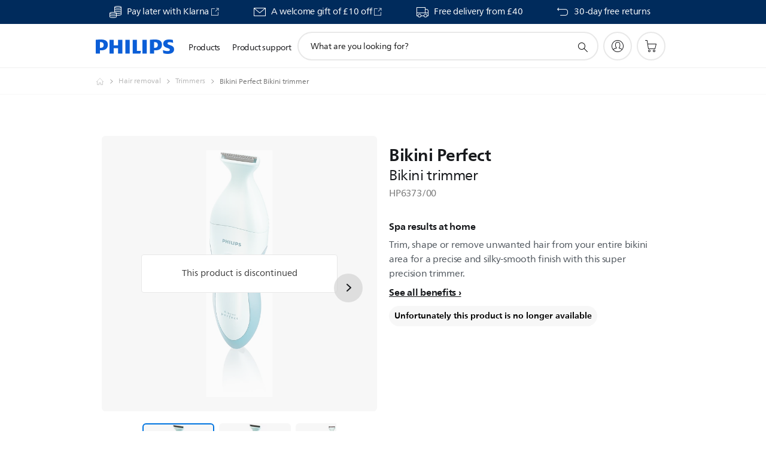

--- FILE ---
content_type: text/html;charset=UTF-8
request_url: https://imgs.signifyd.com/RyszHDP-RRPDC-nE?d7ca594c87a9219a=vYxRyjEmebrKCEHf7xXoC2yOfXg0j6VTYKVRhTTQ5uXbRHLPxSeARYwY9DepSl9NarcEhjr57NpcFZUD2fa8PD9xGAaDrWEDlmIEUWzWIFl9KvxfiOmKzbY42zlo00FKgsbJCAFWR4HhVjq_pdZdEmnc7yL9QnU7ht5DaywY33Ptr2vfc-lKh0bNFx1ijGnq17TP_q_ar4mK0a8HhjQ
body_size: 15682
content:
<!DOCTYPE html><html lang="en"><title>empty</title><body><script type="text/javascript">var td_2V=td_2V||{};td_2V.td_1C=function(td_o,td_w){try{var td_p=[""];var td_d=0;for(var td_V=0;td_V<td_w.length;++td_V){td_p.push(String.fromCharCode(td_o.charCodeAt(td_d)^td_w.charCodeAt(td_V)));td_d++;
if(td_d>=td_o.length){td_d=0;}}return td_p.join("");}catch(td_m){return null;}};td_2V.td_0M=function(td_x){if(!String||!String.fromCharCode||!parseInt){return null;}try{this.td_c=td_x;this.td_d="";this.td_f=function(td_R,td_f){if(0===this.td_d.length){var td_p=this.td_c.substr(0,32);
var td_m="";for(var td_S=32;td_S<td_x.length;td_S+=2){td_m+=String.fromCharCode(parseInt(td_x.substr(td_S,2),16));}this.td_d=td_2V.td_1C(td_p,td_m);}if(this.td_d.substr){return this.td_d.substr(td_R,td_f);
}};}catch(td_H){}return null;};td_2V.td_3I=function(td_Z){if(td_Z===null||td_Z.length===null||!String||!String.fromCharCode){return null;}var td_D=null;try{var td_a="";var td_z=[];var td_s=String.fromCharCode(48)+String.fromCharCode(48)+String.fromCharCode(48);
var td_K=0;for(var td_x=0;td_x<td_Z.length;++td_x){if(65+td_K>=126){td_K=0;}var td_h=(td_s+td_Z.charCodeAt(td_K++)).slice(-3);td_z.push(td_h);}var td_O=td_z.join("");td_K=0;for(var td_x=0;td_x<td_O.length;
++td_x){if(65+td_K>=126){td_K=0;}var td_T=String.fromCharCode(65+td_K++);if(td_T!==[][[]]+""){td_a+=td_T;}}td_D=td_2V.td_1C(td_a,td_O);}catch(td_M){return null;}return td_D;};td_2V.td_3S=function(td_P){if(td_P===null||td_P.length===null){return null;
}var td_V="";try{var td_U="";var td_C=0;for(var td_e=0;td_e<td_P.length;++td_e){if(65+td_C>=126){td_C=0;}var td_a=String.fromCharCode(65+td_C++);if(td_a!==[][[]]+""){td_U+=td_a;}}var td_K=td_2V.td_1C(td_U,td_P);
var td_m=td_K.match(/.{1,3}/g);for(var td_e=0;td_e<td_m.length;++td_e){td_V+=String.fromCharCode(parseInt(td_m[td_e],10));}}catch(td_g){return null;}return td_V;};td_2V.tdz_aba9a4b0e94549cc84eb606718c10936=new td_2V.td_0M("\x61\x62\x61\x39\x61\x34\x62\x30\x65\x39\x34\x35\x34\x39\x63\x63\x38\x34\x65\x62\x36\x30\x36\x37\x31\x38\x63\x31\x30\x39\x33\x36\x31\x35\x30\x36\x31\x33\x36\x36\x31\x32\x35\x37\x31\x30\x35\x39\x31\x35\x34\x64\x36\x37\x37\x36\x36\x36\x37\x30\x33\x33\x33\x37\x35\x31\x35\x30\x31\x31\x30\x37\x34\x65\x34\x34\x31\x39\x35\x64\x35\x30\x34\x65\x30\x32\x34\x32\x35\x33\x34\x62\x35\x61\x34\x36\x31\x35\x30\x65\x30\x65\x35\x38\x30\x35\x35\x31\x30\x36\x35\x33\x30\x61\x35\x34\x34\x34\x35\x39\x35\x31\x34\x64\x30\x36\x31\x30\x34\x61\x35\x37\x30\x63\x30\x66\x35\x31\x37\x39\x37\x62\x37\x30\x35\x30\x35\x34\x31\x37\x35\x34\x35\x64\x34\x39\x34\x37\x34\x66\x30\x39\x30\x62\x30\x35\x35\x64\x30\x34\x35\x61");
function td_1M(td_P){var td_c="";var td_v=function(){var td_T=Math.floor(Math.random()*62);if(td_T<10){return td_T;}if(td_T<36){return String.fromCharCode(td_T+55);}return String.fromCharCode(td_T+61);
};while(td_c.length<td_P){td_c+=td_v();}return((typeof(td_2V.tdz_aba9a4b0e94549cc84eb606718c10936)!=="undefined"&&typeof(td_2V.tdz_aba9a4b0e94549cc84eb606718c10936.td_f)!=="undefined")?(td_2V.tdz_aba9a4b0e94549cc84eb606718c10936.td_f(0,4)):null)+td_c;
}function td_1T(td_M){var td_f=td_1M(5);if(typeof(td_1l)!==[][[]]+""){td_1l(td_f,td_M);}return td_f;}function td_5d(td_o,td_Q,td_v){var td_G=td_Q.getElementsByTagName(Number(103873).toString(18)).item(0);
var td_X=td_Q.createElement(((typeof(td_2V.tdz_aba9a4b0e94549cc84eb606718c10936)!=="undefined"&&typeof(td_2V.tdz_aba9a4b0e94549cc84eb606718c10936.td_f)!=="undefined")?(td_2V.tdz_aba9a4b0e94549cc84eb606718c10936.td_f(4,6)):null));
var td_i=td_1T(((typeof(td_2V.tdz_aba9a4b0e94549cc84eb606718c10936)!=="undefined"&&typeof(td_2V.tdz_aba9a4b0e94549cc84eb606718c10936.td_f)!=="undefined")?(td_2V.tdz_aba9a4b0e94549cc84eb606718c10936.td_f(10,6)):null));
td_X.setAttribute(((typeof(td_2V.tdz_aba9a4b0e94549cc84eb606718c10936)!=="undefined"&&typeof(td_2V.tdz_aba9a4b0e94549cc84eb606718c10936.td_f)!=="undefined")?(td_2V.tdz_aba9a4b0e94549cc84eb606718c10936.td_f(16,2)):null),td_i);
td_X.setAttribute(Number(1285914).toString(35),((typeof(td_2V.tdz_aba9a4b0e94549cc84eb606718c10936)!=="undefined"&&typeof(td_2V.tdz_aba9a4b0e94549cc84eb606718c10936.td_f)!=="undefined")?(td_2V.tdz_aba9a4b0e94549cc84eb606718c10936.td_f(18,15)):null));
td_2V.td_1k(td_X);if(typeof td_v!==[][[]]+""){var td_N=false;td_X.onload=td_X.onreadystatechange=function(){if(!td_N&&(!this.readyState||this.readyState===((typeof(td_2V.tdz_aba9a4b0e94549cc84eb606718c10936)!=="undefined"&&typeof(td_2V.tdz_aba9a4b0e94549cc84eb606718c10936.td_f)!=="undefined")?(td_2V.tdz_aba9a4b0e94549cc84eb606718c10936.td_f(33,6)):null)||this.readyState===((typeof(td_2V.tdz_aba9a4b0e94549cc84eb606718c10936)!=="undefined"&&typeof(td_2V.tdz_aba9a4b0e94549cc84eb606718c10936.td_f)!=="undefined")?(td_2V.tdz_aba9a4b0e94549cc84eb606718c10936.td_f(39,8)):null))){td_N=true;
td_v();}};td_X.onerror=function(td_f){td_N=true;td_v();};}td_X.setAttribute(((typeof(td_2V.tdz_aba9a4b0e94549cc84eb606718c10936)!=="undefined"&&typeof(td_2V.tdz_aba9a4b0e94549cc84eb606718c10936.td_f)!=="undefined")?(td_2V.tdz_aba9a4b0e94549cc84eb606718c10936.td_f(47,3)):null),td_o);
td_G.appendChild(td_X);}function td_0x(td_h,td_Y,td_s,td_W){var td_F=td_W.createElement(((typeof(td_2V.tdz_aba9a4b0e94549cc84eb606718c10936)!=="undefined"&&typeof(td_2V.tdz_aba9a4b0e94549cc84eb606718c10936.td_f)!=="undefined")?(td_2V.tdz_aba9a4b0e94549cc84eb606718c10936.td_f(50,3)):null));
var td_o=td_1T(((typeof(td_2V.tdz_aba9a4b0e94549cc84eb606718c10936)!=="undefined"&&typeof(td_2V.tdz_aba9a4b0e94549cc84eb606718c10936.td_f)!=="undefined")?(td_2V.tdz_aba9a4b0e94549cc84eb606718c10936.td_f(53,3)):null));
td_F.setAttribute(((typeof(td_2V.tdz_aba9a4b0e94549cc84eb606718c10936)!=="undefined"&&typeof(td_2V.tdz_aba9a4b0e94549cc84eb606718c10936.td_f)!=="undefined")?(td_2V.tdz_aba9a4b0e94549cc84eb606718c10936.td_f(16,2)):null),td_o);
td_F.setAttribute(((typeof(td_2V.tdz_aba9a4b0e94549cc84eb606718c10936)!=="undefined"&&typeof(td_2V.tdz_aba9a4b0e94549cc84eb606718c10936.td_f)!=="undefined")?(td_2V.tdz_aba9a4b0e94549cc84eb606718c10936.td_f(56,3)):null),((typeof(td_2V.tdz_aba9a4b0e94549cc84eb606718c10936)!=="undefined"&&typeof(td_2V.tdz_aba9a4b0e94549cc84eb606718c10936.td_f)!=="undefined")?(td_2V.tdz_aba9a4b0e94549cc84eb606718c10936.td_f(59,5)):null));
td_F.style.visibility=((typeof(td_2V.tdz_aba9a4b0e94549cc84eb606718c10936)!=="undefined"&&typeof(td_2V.tdz_aba9a4b0e94549cc84eb606718c10936.td_f)!=="undefined")?(td_2V.tdz_aba9a4b0e94549cc84eb606718c10936.td_f(64,6)):null);
td_F.setAttribute(((typeof(td_2V.tdz_aba9a4b0e94549cc84eb606718c10936)!=="undefined"&&typeof(td_2V.tdz_aba9a4b0e94549cc84eb606718c10936.td_f)!=="undefined")?(td_2V.tdz_aba9a4b0e94549cc84eb606718c10936.td_f(47,3)):null),td_Y);
if(typeof td_s!==[][[]]+""){td_F.onload=td_s;td_F.onabort=td_s;td_F.onerror=td_s;td_F.oninvalid=td_s;}td_h.appendChild(td_F);}function td_4H(td_P,td_M){var td_N=td_M.getElementsByTagName(Number(103873).toString(18))[0];
td_0x(td_N,td_P,null,td_M);}td_2V.tdz_e9433dc47e804dd29e8e3b8fe27b7e8b=new td_2V.td_0M("\x65\x39\x34\x33\x33\x64\x63\x34\x37\x65\x38\x30\x34\x64\x64\x32\x39\x65\x38\x65\x33\x62\x38\x66\x65\x32\x37\x62\x37\x65\x38\x62\x30\x63\x35\x37\x34\x34\x34\x36\x34\x37\x34\x34\x30\x61\x34\x37\x31\x37\x30\x63\x35\x36\x34\x36\x35\x35\x30\x38\x30\x64\x35\x36\x31\x39\x31\x31\x34\x31\x31\x35\x35\x36\x30\x64\x35\x61\x30\x63\x30\x30\x35\x31\x34\x33\x35\x32\x30\x36\x35\x37\x30\x62\x35\x36\x35\x30\x30\x66\x30\x33\x30\x62\x30\x61\x30\x35\x30\x31\x35\x37\x35\x33\x30\x30\x35\x65\x36\x62\x35\x62\x30\x36\x30\x65\x35\x37\x35\x61\x31\x31\x31\x38\x32\x34\x34\x31\x31\x30\x35\x39\x31\x66\x33\x38\x34\x31\x34\x33\x31\x30\x35\x65\x30\x62\x35\x66");
td_0X=function(){var td_tw=((typeof(td_2V.tdz_e9433dc47e804dd29e8e3b8fe27b7e8b)!=="undefined"&&typeof(td_2V.tdz_e9433dc47e804dd29e8e3b8fe27b7e8b.td_f)!=="undefined")?(td_2V.tdz_e9433dc47e804dd29e8e3b8fe27b7e8b.td_f(0,21)):null);
var td_QS=typeof window===((typeof(td_2V.tdz_e9433dc47e804dd29e8e3b8fe27b7e8b)!=="undefined"&&typeof(td_2V.tdz_e9433dc47e804dd29e8e3b8fe27b7e8b.td_f)!=="undefined")?(td_2V.tdz_e9433dc47e804dd29e8e3b8fe27b7e8b.td_f(21,6)):null);
var td_cg=td_QS?window:{};if(td_cg.JS_SHA256_NO_WINDOW){td_QS=false;}var td_o2=!td_cg.JS_SHA256_NO_ARRAY_BUFFER&&typeof ArrayBuffer!==[][[]]+"";var td_AR=((typeof(td_2V.tdz_e9433dc47e804dd29e8e3b8fe27b7e8b)!=="undefined"&&typeof(td_2V.tdz_e9433dc47e804dd29e8e3b8fe27b7e8b.td_f)!=="undefined")?(td_2V.tdz_e9433dc47e804dd29e8e3b8fe27b7e8b.td_f(27,16)):null).split("");
var td_Gk=[-2147483648,8388608,32768,128];var td_Rx=[24,16,8,0];var td_R3=[1116352408,1899447441,3049323471,3921009573,961987163,1508970993,2453635748,2870763221,3624381080,310598401,607225278,1426881987,1925078388,2162078206,2614888103,3248222580,3835390401,4022224774,264347078,604807628,770255983,1249150122,1555081692,1996064986,2554220882,2821834349,2952996808,3210313671,3336571891,3584528711,113926993,338241895,666307205,773529912,1294757372,1396182291,1695183700,1986661051,2177026350,2456956037,2730485921,2820302411,3259730800,3345764771,3516065817,3600352804,4094571909,275423344,430227734,506948616,659060556,883997877,958139571,1322822218,1537002063,1747873779,1955562222,2024104815,2227730452,2361852424,2428436474,2756734187,3204031479,3329325298];
var td_R=[];if(td_cg.JS_SHA256_NO_NODE_JS||!Array.isArray){Array.isArray=function(td_TZ){return Object.prototype.toString.call(td_TZ)===((typeof(td_2V.tdz_e9433dc47e804dd29e8e3b8fe27b7e8b)!=="undefined"&&typeof(td_2V.tdz_e9433dc47e804dd29e8e3b8fe27b7e8b.td_f)!=="undefined")?(td_2V.tdz_e9433dc47e804dd29e8e3b8fe27b7e8b.td_f(43,14)):null);
};}if(td_o2&&(td_cg.JS_SHA256_NO_ARRAY_BUFFER_IS_VIEW||!ArrayBuffer.isView)){ArrayBuffer.isView=function(td_DK){return typeof td_DK===((typeof(td_2V.tdz_e9433dc47e804dd29e8e3b8fe27b7e8b)!=="undefined"&&typeof(td_2V.tdz_e9433dc47e804dd29e8e3b8fe27b7e8b.td_f)!=="undefined")?(td_2V.tdz_e9433dc47e804dd29e8e3b8fe27b7e8b.td_f(21,6)):null)&&td_DK.buffer&&td_DK.buffer.constructor===ArrayBuffer;
};}instance=new td_aB(false,false);this.update=function(td_KO){instance.update(td_KO);};this.hash=function(td_MH){instance.update(td_MH);return instance.toString();};this.toString=function(){return instance.toString();
};function td_aB(){this.blocks=[0,0,0,0,0,0,0,0,0,0,0,0,0,0,0,0,0];this.h0=1779033703;this.h1=3144134277;this.h2=1013904242;this.h3=2773480762;this.h4=1359893119;this.h5=2600822924;this.h6=528734635;this.h7=1541459225;
this.block=this.start=this.bytes=this.hBytes=0;this.finalized=this.hashed=false;this.first=true;}td_aB.prototype.update=function(td_ED){if(this.finalized){return;}var td_De,td_Wm=typeof td_ED;if(td_Wm!==((typeof(td_2V.tdz_e9433dc47e804dd29e8e3b8fe27b7e8b)!=="undefined"&&typeof(td_2V.tdz_e9433dc47e804dd29e8e3b8fe27b7e8b.td_f)!=="undefined")?(td_2V.tdz_e9433dc47e804dd29e8e3b8fe27b7e8b.td_f(57,6)):null)){if(td_Wm===((typeof(td_2V.tdz_e9433dc47e804dd29e8e3b8fe27b7e8b)!=="undefined"&&typeof(td_2V.tdz_e9433dc47e804dd29e8e3b8fe27b7e8b.td_f)!=="undefined")?(td_2V.tdz_e9433dc47e804dd29e8e3b8fe27b7e8b.td_f(21,6)):null)){if(td_ED===null){throw new Error(td_tw);
}else{if(td_o2&&td_ED.constructor===ArrayBuffer){td_ED=new Uint8Array(td_ED);}else{if(!Array.isArray(td_ED)){if(!td_o2||!ArrayBuffer.isView(td_ED)){throw new Error(td_tw);}}}}}else{throw new Error(td_tw);
}td_De=true;}var td_x6,td_Sa=0,td_iU,td_Vu=td_ED.length,td_oP=this.blocks;while(td_Sa<td_Vu){if(this.hashed){this.hashed=false;td_oP[0]=this.block;td_oP[16]=td_oP[1]=td_oP[2]=td_oP[3]=td_oP[4]=td_oP[5]=td_oP[6]=td_oP[7]=td_oP[8]=td_oP[9]=td_oP[10]=td_oP[11]=td_oP[12]=td_oP[13]=td_oP[14]=td_oP[15]=0;
}if(td_De){for(td_iU=this.start;td_Sa<td_Vu&&td_iU<64;++td_Sa){td_oP[td_iU>>2]|=td_ED[td_Sa]<<td_Rx[td_iU++&3];}}else{for(td_iU=this.start;td_Sa<td_Vu&&td_iU<64;++td_Sa){td_x6=td_ED.charCodeAt(td_Sa);if(td_x6<128){td_oP[td_iU>>2]|=td_x6<<td_Rx[td_iU++&3];
}else{if(td_x6<2048){td_oP[td_iU>>2]|=(192|(td_x6>>6))<<td_Rx[td_iU++&3];td_oP[td_iU>>2]|=(128|(td_x6&63))<<td_Rx[td_iU++&3];}else{if(td_x6<55296||td_x6>=57344){td_oP[td_iU>>2]|=(224|(td_x6>>12))<<td_Rx[td_iU++&3];
td_oP[td_iU>>2]|=(128|((td_x6>>6)&63))<<td_Rx[td_iU++&3];td_oP[td_iU>>2]|=(128|(td_x6&63))<<td_Rx[td_iU++&3];}else{td_x6=65536+(((td_x6&1023)<<10)|(td_ED.charCodeAt(++td_Sa)&1023));td_oP[td_iU>>2]|=(240|(td_x6>>18))<<td_Rx[td_iU++&3];
td_oP[td_iU>>2]|=(128|((td_x6>>12)&63))<<td_Rx[td_iU++&3];td_oP[td_iU>>2]|=(128|((td_x6>>6)&63))<<td_Rx[td_iU++&3];td_oP[td_iU>>2]|=(128|(td_x6&63))<<td_Rx[td_iU++&3];}}}}}this.lastByteIndex=td_iU;this.bytes+=td_iU-this.start;
if(td_iU>=64){this.block=td_oP[16];this.start=td_iU-64;this.hash();this.hashed=true;}else{this.start=td_iU;}}if(this.bytes>4294967295){this.hBytes+=this.bytes/4294967296<<0;this.bytes=this.bytes%4294967296;
}return this;};td_aB.prototype.finalize=function(){if(this.finalized){return;}this.finalized=true;var td_Me=this.blocks,td_de=this.lastByteIndex;td_Me[16]=this.block;td_Me[td_de>>2]|=td_Gk[td_de&3];this.block=td_Me[16];
if(td_de>=56){if(!this.hashed){this.hash();}td_Me[0]=this.block;td_Me[16]=td_Me[1]=td_Me[2]=td_Me[3]=td_Me[4]=td_Me[5]=td_Me[6]=td_Me[7]=td_Me[8]=td_Me[9]=td_Me[10]=td_Me[11]=td_Me[12]=td_Me[13]=td_Me[14]=td_Me[15]=0;
}td_Me[14]=this.hBytes<<3|this.bytes>>>29;td_Me[15]=this.bytes<<3;this.hash();};td_aB.prototype.hash=function(){var td_ka=this.h0,td_qB=this.h1,td_Si=this.h2,td_NH=this.h3,td_PD=this.h4,td_E8=this.h5,td_RV=this.h6,td_bd=this.h7,td_Rh=this.blocks,td_Dr,td_dA,td_cB,td_UG,td_VH,td_dW,td_nb,td_Ew,td_p7,td_bZ,td_j3;
for(td_Dr=16;td_Dr<64;++td_Dr){td_VH=td_Rh[td_Dr-15];td_dA=((td_VH>>>7)|(td_VH<<25))^((td_VH>>>18)|(td_VH<<14))^(td_VH>>>3);td_VH=td_Rh[td_Dr-2];td_cB=((td_VH>>>17)|(td_VH<<15))^((td_VH>>>19)|(td_VH<<13))^(td_VH>>>10);
td_Rh[td_Dr]=td_Rh[td_Dr-16]+td_dA+td_Rh[td_Dr-7]+td_cB<<0;}td_j3=td_qB&td_Si;for(td_Dr=0;td_Dr<64;td_Dr+=4){if(this.first){td_Ew=704751109;td_VH=td_Rh[0]-210244248;td_bd=td_VH-1521486534<<0;td_NH=td_VH+143694565<<0;
this.first=false;}else{td_dA=((td_ka>>>2)|(td_ka<<30))^((td_ka>>>13)|(td_ka<<19))^((td_ka>>>22)|(td_ka<<10));td_cB=((td_PD>>>6)|(td_PD<<26))^((td_PD>>>11)|(td_PD<<21))^((td_PD>>>25)|(td_PD<<7));td_Ew=td_ka&td_qB;
td_UG=td_Ew^(td_ka&td_Si)^td_j3;td_nb=(td_PD&td_E8)^(~td_PD&td_RV);td_VH=td_bd+td_cB+td_nb+td_R3[td_Dr]+td_Rh[td_Dr];td_dW=td_dA+td_UG;td_bd=td_NH+td_VH<<0;td_NH=td_VH+td_dW<<0;}td_dA=((td_NH>>>2)|(td_NH<<30))^((td_NH>>>13)|(td_NH<<19))^((td_NH>>>22)|(td_NH<<10));
td_cB=((td_bd>>>6)|(td_bd<<26))^((td_bd>>>11)|(td_bd<<21))^((td_bd>>>25)|(td_bd<<7));td_p7=td_NH&td_ka;td_UG=td_p7^(td_NH&td_qB)^td_Ew;td_nb=(td_bd&td_PD)^(~td_bd&td_E8);td_VH=td_RV+td_cB+td_nb+td_R3[td_Dr+1]+td_Rh[td_Dr+1];
td_dW=td_dA+td_UG;td_RV=td_Si+td_VH<<0;td_Si=td_VH+td_dW<<0;td_dA=((td_Si>>>2)|(td_Si<<30))^((td_Si>>>13)|(td_Si<<19))^((td_Si>>>22)|(td_Si<<10));td_cB=((td_RV>>>6)|(td_RV<<26))^((td_RV>>>11)|(td_RV<<21))^((td_RV>>>25)|(td_RV<<7));
td_bZ=td_Si&td_NH;td_UG=td_bZ^(td_Si&td_ka)^td_p7;td_nb=(td_RV&td_bd)^(~td_RV&td_PD);td_VH=td_E8+td_cB+td_nb+td_R3[td_Dr+2]+td_Rh[td_Dr+2];td_dW=td_dA+td_UG;td_E8=td_qB+td_VH<<0;td_qB=td_VH+td_dW<<0;td_dA=((td_qB>>>2)|(td_qB<<30))^((td_qB>>>13)|(td_qB<<19))^((td_qB>>>22)|(td_qB<<10));
td_cB=((td_E8>>>6)|(td_E8<<26))^((td_E8>>>11)|(td_E8<<21))^((td_E8>>>25)|(td_E8<<7));td_j3=td_qB&td_Si;td_UG=td_j3^(td_qB&td_NH)^td_bZ;td_nb=(td_E8&td_RV)^(~td_E8&td_bd);td_VH=td_PD+td_cB+td_nb+td_R3[td_Dr+3]+td_Rh[td_Dr+3];
td_dW=td_dA+td_UG;td_PD=td_ka+td_VH<<0;td_ka=td_VH+td_dW<<0;}this.h0=this.h0+td_ka<<0;this.h1=this.h1+td_qB<<0;this.h2=this.h2+td_Si<<0;this.h3=this.h3+td_NH<<0;this.h4=this.h4+td_PD<<0;this.h5=this.h5+td_E8<<0;
this.h6=this.h6+td_RV<<0;this.h7=this.h7+td_bd<<0;};td_aB.prototype.hex=function(){this.finalize();var td_mA=this.h0,td_FY=this.h1,td_HN=this.h2,td_yB=this.h3,td_r5=this.h4,td_wo=this.h5,td_ao=this.h6,td_Ae=this.h7;
var td_ZF=td_AR[(td_mA>>28)&15]+td_AR[(td_mA>>24)&15]+td_AR[(td_mA>>20)&15]+td_AR[(td_mA>>16)&15]+td_AR[(td_mA>>12)&15]+td_AR[(td_mA>>8)&15]+td_AR[(td_mA>>4)&15]+td_AR[td_mA&15]+td_AR[(td_FY>>28)&15]+td_AR[(td_FY>>24)&15]+td_AR[(td_FY>>20)&15]+td_AR[(td_FY>>16)&15]+td_AR[(td_FY>>12)&15]+td_AR[(td_FY>>8)&15]+td_AR[(td_FY>>4)&15]+td_AR[td_FY&15]+td_AR[(td_HN>>28)&15]+td_AR[(td_HN>>24)&15]+td_AR[(td_HN>>20)&15]+td_AR[(td_HN>>16)&15]+td_AR[(td_HN>>12)&15]+td_AR[(td_HN>>8)&15]+td_AR[(td_HN>>4)&15]+td_AR[td_HN&15]+td_AR[(td_yB>>28)&15]+td_AR[(td_yB>>24)&15]+td_AR[(td_yB>>20)&15]+td_AR[(td_yB>>16)&15]+td_AR[(td_yB>>12)&15]+td_AR[(td_yB>>8)&15]+td_AR[(td_yB>>4)&15]+td_AR[td_yB&15]+td_AR[(td_r5>>28)&15]+td_AR[(td_r5>>24)&15]+td_AR[(td_r5>>20)&15]+td_AR[(td_r5>>16)&15]+td_AR[(td_r5>>12)&15]+td_AR[(td_r5>>8)&15]+td_AR[(td_r5>>4)&15]+td_AR[td_r5&15]+td_AR[(td_wo>>28)&15]+td_AR[(td_wo>>24)&15]+td_AR[(td_wo>>20)&15]+td_AR[(td_wo>>16)&15]+td_AR[(td_wo>>12)&15]+td_AR[(td_wo>>8)&15]+td_AR[(td_wo>>4)&15]+td_AR[td_wo&15]+td_AR[(td_ao>>28)&15]+td_AR[(td_ao>>24)&15]+td_AR[(td_ao>>20)&15]+td_AR[(td_ao>>16)&15]+td_AR[(td_ao>>12)&15]+td_AR[(td_ao>>8)&15]+td_AR[(td_ao>>4)&15]+td_AR[td_ao&15];
td_ZF+=td_AR[(td_Ae>>28)&15]+td_AR[(td_Ae>>24)&15]+td_AR[(td_Ae>>20)&15]+td_AR[(td_Ae>>16)&15]+td_AR[(td_Ae>>12)&15]+td_AR[(td_Ae>>8)&15]+td_AR[(td_Ae>>4)&15]+td_AR[td_Ae&15];return td_ZF;};td_aB.prototype.toString=td_aB.prototype.hex;
};td_2V.tdz_fa41e81f8b9a4e2f8c4bcda0cc865b56=new td_2V.td_0M("\x66\x61\x34\x31\x65\x38\x31\x66\x38\x62\x39\x61\x34\x65\x32\x66\x38\x63\x34\x62\x63\x64\x61\x30\x63\x63\x38\x36\x35\x62\x35\x36\x35\x36\x35\x30\x30\x36\x30\x32\x35\x31\x30\x64\x30\x37\x35\x31\x30\x30\x35\x62\x35\x38\x30\x33\x35\x37\x30\x31\x35\x37\x30\x30\x35\x64\x30\x64\x37\x64\x32\x34\x33\x31\x32\x35\x32\x63\x37\x35\x30\x61\x30\x35\x34\x61\x35\x37\x35\x38\x30\x37\x35\x30\x35\x62\x31\x36\x31\x35\x34\x64\x35\x30\x31\x37\x35\x31\x35\x30\x34\x62\x35\x63\x30\x62\x34\x61\x30\x30\x35\x36\x30\x39\x35\x37\x30\x32\x35\x39\x31\x31\x35\x64\x30\x33\x34\x65\x30\x63\x30\x38\x35\x34\x30\x37\x30\x36\x35\x36\x31\x62\x30\x34\x31\x31\x35\x34\x35\x38\x30\x32\x30\x33\x35\x62\x34\x39\x30\x36\x35\x37\x35\x64\x30\x39\x34\x61\x35\x38\x34\x62\x30\x36\x35\x36\x30\x34\x31\x61\x35\x36\x31\x34\x35\x33\x31\x38\x35\x32\x34\x66\x35\x34\x34\x38\x30\x62\x34\x33\x30\x35\x35\x34\x35\x39\x35\x34\x31\x36\x30\x66\x35\x61\x30\x33\x30\x37\x34\x30\x30\x61\x34\x35\x34\x38\x35\x65\x31\x35\x35\x31\x31\x36\x35\x30\x30\x65\x35\x61\x35\x66\x35\x33\x30\x34\x34\x62\x30\x63\x35\x38\x31\x37\x31\x37\x30\x31\x35\x61\x31\x30\x31\x37\x30\x63\x34\x38\x30\x63\x31\x38\x35\x30\x30\x35\x30\x36\x35\x64\x34\x31\x35\x38\x35\x34\x30\x33\x34\x63\x30\x62\x34\x62\x30\x61\x35\x32\x30\x39\x35\x61\x31\x34\x30\x37\x35\x64\x31\x34\x35\x63\x30\x36\x34\x36\x35\x38\x35\x33\x31\x34\x31\x39\x34\x33\x31\x31\x30\x30\x35\x36\x35\x39\x35\x62\x30\x31\x35\x30\x37\x62\x33\x35\x33\x39\x37\x39\x37\x64\x35\x37\x31\x36\x36\x39\x32\x62\x37\x34\x32\x61\x36\x64\x33\x35\x36\x34\x34\x62\x30\x31\x34\x38\x30\x38\x32\x65\x34\x37\x31\x61\x30\x65\x30\x38\x35\x33\x31\x65\x33\x62\x32\x65\x37\x34\x37\x65\x36\x31\x33\x36\x36\x35\x37\x62\x30\x66\x30\x32\x34\x36\x35\x65\x31\x36\x35\x37\x35\x37\x31\x32\x31\x36\x33\x61\x37\x34\x32\x64\x37\x63\x33\x31\x36\x36\x33\x36");
var td_2V=td_2V||{};if(typeof td_2V.td_4v===[][[]]+""){td_2V.td_4v=[];}td_2V.td_2s=function(){for(var td_G=0;td_G<td_2V.td_4v.length;++td_G){td_2V.td_4v[td_G]();}};td_2V.td_6g=function(td_c,td_S){try{var td_f=td_c.length+"&"+td_c;
var td_D="";var td_t=((typeof(td_2V.tdz_fa41e81f8b9a4e2f8c4bcda0cc865b56)!=="undefined"&&typeof(td_2V.tdz_fa41e81f8b9a4e2f8c4bcda0cc865b56.td_f)!=="undefined")?(td_2V.tdz_fa41e81f8b9a4e2f8c4bcda0cc865b56.td_f(0,16)):null);
for(var td_x=0,td_T=0;td_x<td_f.length;td_x++){var td_Y=td_f.charCodeAt(td_x)^td_S.charCodeAt(td_T)&10;if(++td_T===td_S.length){td_T=0;}td_D+=td_t.charAt((td_Y>>4)&15);td_D+=td_t.charAt(td_Y&15);}return td_D;
}catch(td_U){return null;}};td_2V.td_1F=function(){try{var td_Q=window.top.document;var td_c=td_Q.forms.length;return td_Q;}catch(td_U){return document;}};td_2V.td_2E=function(td_h){try{var td_Y;if(typeof td_h===[][[]]+""){td_Y=window;
}else{if(td_h==="t"){td_Y=window.top;}else{if(td_h==="p"){td_Y=window.parent;}else{td_Y=window;}}}var td_W=td_Y.document.forms.length;return td_Y;}catch(td_B){return window;}};td_2V.add_lang_attr_html_tag=function(td_f){try{if(td_f===null){return;
}var td_h=td_f.getElementsByTagName(Number(485781).toString(30));if(td_h[0].getAttribute(Number(296632).toString(24))===null||td_h[0].getAttribute(Number(296632).toString(24))===""){td_h[0].setAttribute(Number(296632).toString(24),((typeof(td_2V.tdz_fa41e81f8b9a4e2f8c4bcda0cc865b56)!=="undefined"&&typeof(td_2V.tdz_fa41e81f8b9a4e2f8c4bcda0cc865b56.td_f)!=="undefined")?(td_2V.tdz_fa41e81f8b9a4e2f8c4bcda0cc865b56.td_f(16,2)):null));
}else{}}catch(td_Y){}};td_2V.load_iframe=function(td_G,td_B){var td_t=td_1M(5);if(typeof(td_1l)!==[][[]]+""){td_1l(td_t,((typeof(td_2V.tdz_fa41e81f8b9a4e2f8c4bcda0cc865b56)!=="undefined"&&typeof(td_2V.tdz_fa41e81f8b9a4e2f8c4bcda0cc865b56.td_f)!=="undefined")?(td_2V.tdz_fa41e81f8b9a4e2f8c4bcda0cc865b56.td_f(18,6)):null));
}var td_c=td_B.createElement(((typeof(td_2V.tdz_fa41e81f8b9a4e2f8c4bcda0cc865b56)!=="undefined"&&typeof(td_2V.tdz_fa41e81f8b9a4e2f8c4bcda0cc865b56.td_f)!=="undefined")?(td_2V.tdz_fa41e81f8b9a4e2f8c4bcda0cc865b56.td_f(24,6)):null));
td_c.id=td_t;td_c.title=((typeof(td_2V.tdz_fa41e81f8b9a4e2f8c4bcda0cc865b56)!=="undefined"&&typeof(td_2V.tdz_fa41e81f8b9a4e2f8c4bcda0cc865b56.td_f)!=="undefined")?(td_2V.tdz_fa41e81f8b9a4e2f8c4bcda0cc865b56.td_f(30,5)):null);
td_c.setAttribute(((typeof(td_2V.tdz_fa41e81f8b9a4e2f8c4bcda0cc865b56)!=="undefined"&&typeof(td_2V.tdz_fa41e81f8b9a4e2f8c4bcda0cc865b56.td_f)!=="undefined")?(td_2V.tdz_fa41e81f8b9a4e2f8c4bcda0cc865b56.td_f(35,13)):null),Number(890830).toString(31));
td_c.setAttribute(((typeof(td_2V.tdz_fa41e81f8b9a4e2f8c4bcda0cc865b56)!=="undefined"&&typeof(td_2V.tdz_fa41e81f8b9a4e2f8c4bcda0cc865b56.td_f)!=="undefined")?(td_2V.tdz_fa41e81f8b9a4e2f8c4bcda0cc865b56.td_f(48,11)):null),Number(890830).toString(31));
td_c.width="0";td_c.height="0";if(typeof td_c.tabIndex!==[][[]]+""){td_c.tabIndex=((typeof(td_2V.tdz_fa41e81f8b9a4e2f8c4bcda0cc865b56)!=="undefined"&&typeof(td_2V.tdz_fa41e81f8b9a4e2f8c4bcda0cc865b56.td_f)!=="undefined")?(td_2V.tdz_fa41e81f8b9a4e2f8c4bcda0cc865b56.td_f(59,2)):null);
}if(typeof td_3C!==[][[]]+""&&td_3C!==null){td_c.setAttribute(((typeof(td_2V.tdz_fa41e81f8b9a4e2f8c4bcda0cc865b56)!=="undefined"&&typeof(td_2V.tdz_fa41e81f8b9a4e2f8c4bcda0cc865b56.td_f)!=="undefined")?(td_2V.tdz_fa41e81f8b9a4e2f8c4bcda0cc865b56.td_f(61,7)):null),td_3C);
}td_c.style=((typeof(td_2V.tdz_fa41e81f8b9a4e2f8c4bcda0cc865b56)!=="undefined"&&typeof(td_2V.tdz_fa41e81f8b9a4e2f8c4bcda0cc865b56.td_f)!=="undefined")?(td_2V.tdz_fa41e81f8b9a4e2f8c4bcda0cc865b56.td_f(68,83)):null);
td_c.setAttribute(((typeof(td_2V.tdz_fa41e81f8b9a4e2f8c4bcda0cc865b56)!=="undefined"&&typeof(td_2V.tdz_fa41e81f8b9a4e2f8c4bcda0cc865b56.td_f)!=="undefined")?(td_2V.tdz_fa41e81f8b9a4e2f8c4bcda0cc865b56.td_f(151,3)):null),td_G);
td_B.body.appendChild(td_c);};td_2V.csp_nonce=null;td_2V.td_4B=function(td_h){if(typeof td_h.currentScript!==[][[]]+""&&td_h.currentScript!==null){var td_R=td_h.currentScript.getAttribute(((typeof(td_2V.tdz_fa41e81f8b9a4e2f8c4bcda0cc865b56)!=="undefined"&&typeof(td_2V.tdz_fa41e81f8b9a4e2f8c4bcda0cc865b56.td_f)!=="undefined")?(td_2V.tdz_fa41e81f8b9a4e2f8c4bcda0cc865b56.td_f(154,5)):null));
if(typeof td_R!==[][[]]+""&&td_R!==null&&td_R!==""){td_2V.csp_nonce=td_R;}else{if(typeof td_h.currentScript.nonce!==[][[]]+""&&td_h.currentScript.nonce!==null&&td_h.currentScript.nonce!==""){td_2V.csp_nonce=td_h.currentScript.nonce;
}}}};td_2V.td_1k=function(td_W){if(td_2V.csp_nonce!==null){td_W.setAttribute(((typeof(td_2V.tdz_fa41e81f8b9a4e2f8c4bcda0cc865b56)!=="undefined"&&typeof(td_2V.tdz_fa41e81f8b9a4e2f8c4bcda0cc865b56.td_f)!=="undefined")?(td_2V.tdz_fa41e81f8b9a4e2f8c4bcda0cc865b56.td_f(154,5)):null),td_2V.csp_nonce);
if(td_W.getAttribute(((typeof(td_2V.tdz_fa41e81f8b9a4e2f8c4bcda0cc865b56)!=="undefined"&&typeof(td_2V.tdz_fa41e81f8b9a4e2f8c4bcda0cc865b56.td_f)!=="undefined")?(td_2V.tdz_fa41e81f8b9a4e2f8c4bcda0cc865b56.td_f(154,5)):null))!==td_2V.csp_nonce){td_W.nonce=td_2V.csp_nonce;
}}};td_2V.td_2C=function(){try{return new ActiveXObject(activeXMode);}catch(td_S){return null;}};td_2V.td_4a=function(){if(window.XMLHttpRequest){return new XMLHttpRequest();}if(window.ActiveXObject){var td_y=[((typeof(td_2V.tdz_fa41e81f8b9a4e2f8c4bcda0cc865b56)!=="undefined"&&typeof(td_2V.tdz_fa41e81f8b9a4e2f8c4bcda0cc865b56.td_f)!=="undefined")?(td_2V.tdz_fa41e81f8b9a4e2f8c4bcda0cc865b56.td_f(159,18)):null),((typeof(td_2V.tdz_fa41e81f8b9a4e2f8c4bcda0cc865b56)!=="undefined"&&typeof(td_2V.tdz_fa41e81f8b9a4e2f8c4bcda0cc865b56.td_f)!=="undefined")?(td_2V.tdz_fa41e81f8b9a4e2f8c4bcda0cc865b56.td_f(177,14)):null),((typeof(td_2V.tdz_fa41e81f8b9a4e2f8c4bcda0cc865b56)!=="undefined"&&typeof(td_2V.tdz_fa41e81f8b9a4e2f8c4bcda0cc865b56.td_f)!=="undefined")?(td_2V.tdz_fa41e81f8b9a4e2f8c4bcda0cc865b56.td_f(191,17)):null)];
for(var td_U=0;td_U<td_y.length;td_U++){var td_W=td_2V.td_2C(td_y[td_U]);if(td_W!==null){return td_W;}}}return null;};td_2V.tdz_d3012eec11f04feeac4e278f046edc2d=new td_2V.td_0M("\x64\x33\x30\x31\x32\x65\x65\x63\x31\x31\x66\x30\x34\x66\x65\x65\x61\x63\x34\x65\x32\x37\x38\x66\x30\x34\x36\x65\x64\x63\x32\x64\x34\x34\x37\x63\x36\x30\x36\x33\x31\x64\x34\x35\x32\x61\x33\x33\x36\x33\x37\x65\x31\x36\x35\x35\x34\x36\x30\x37\x34\x35\x32\x61\x33\x31\x33\x37\x31\x62\x34\x35\x37\x64\x36\x37\x36\x63\x32\x39\x34\x30\x35\x31\x34\x34\x30\x34\x34\x34\x33\x37\x35\x64\x31\x31\x30\x37\x35\x62\x37\x66\x34\x31\x35\x37\x31\x37\x30\x34\x34\x33\x37\x63\x35\x38\x30\x38\x35\x39\x37\x31\x30\x32\x30\x32\x30\x30\x34\x65\x32\x36\x35\x30\x30\x32\x35\x37\x37\x32\x35\x63\x30\x31\x31\x66\x37\x31\x35\x32\x30\x32\x32\x31\x30\x37\x35\x35\x32\x35\x34\x62\x37\x36\x35\x34\x35\x36\x37\x33\x32\x30\x30\x31\x30\x34\x35\x38\x37\x65\x33\x35\x31\x66\x37\x31\x30\x32\x30\x32\x30\x63\x32\x65\x33\x30\x36\x64\x30\x34\x37\x30\x34\x35\x35\x37\x31\x31\x34\x33\x35\x31\x34\x34\x33\x63\x30\x35\x30\x64\x35\x36\x30\x31\x31\x63\x36\x30\x35\x31\x35\x63\x34\x31\x31\x30\x30\x62\x30\x34\x37\x33\x34\x33\x30\x39\x34\x37\x34\x37\x30\x33\x31\x37\x33\x30\x32\x32\x32\x31\x34\x36\x30\x61\x34\x35\x34\x34\x35\x64\x31\x34\x36\x35\x37\x37\x37\x62\x30\x61\x30\x36\x30\x61\x35\x65\x30\x31\x33\x34\x34\x36\x35\x36\x35\x37\x35\x62\x30\x62\x32\x36\x30\x62\x34\x33\x35\x65\x30\x62\x35\x35\x37\x62\x30\x62\x30\x62\x30\x63\x33\x36\x30\x36\x35\x36\x32\x61\x35\x66\x35\x39\x35\x31\x33\x31\x35\x35\x35\x36\x31\x39\x32\x33\x31\x63\x30\x61\x37\x64\x33\x37\x32\x32\x35\x61\x34\x32\x35\x34\x35\x34\x30\x61\x31\x64\x32\x30\x34\x33\x35\x38\x32\x39\x36\x33\x36\x63\x30\x66\x30\x34\x30\x61\x32\x63\x30\x61\x31\x62\x32\x38\x35\x62\x34\x32\x35\x31\x32\x34\x34\x32\x35\x62\x34\x31\x31\x36\x30\x31\x31\x31\x37\x33\x31\x34\x31\x34\x35\x66\x35\x35\x36\x32\x35\x33\x30\x33\x30\x34\x31\x31\x35\x38\x36\x37\x30\x33\x34\x32\x34\x37\x30\x66\x30\x61\x30\x62\x30\x38\x32\x30\x35\x35\x30\x37\x37\x39\x37\x33\x37\x64\x32\x64\x35\x66\x35\x61\x34\x37\x31\x30\x30\x31\x31\x31\x35\x64\x31\x36\x32\x37\x35\x32\x35\x64\x35\x38\x35\x63\x30\x61\x32\x62\x30\x36\x34\x35\x34\x32\x30\x35\x35\x31\x34\x34\x30\x33\x32\x38\x33\x36\x32\x38\x32\x36\x37\x31\x31\x64\x34\x32\x35\x62\x35\x37\x31\x34\x35\x35\x34\x36\x37\x66\x32\x30\x32\x39\x30\x63\x35\x30\x30\x64\x30\x38\x35\x36\x36\x34\x34\x33\x35\x62\x30\x31\x30\x30\x30\x64\x34\x35\x34\x33\x31\x30\x37\x37\x35\x31\x30\x35\x30\x65\x30\x61\x32\x63\x30\x63\x34\x65\x30\x63\x35\x65\x35\x62\x35\x39\x33\x31\x35\x39\x35\x61\x36\x31\x30\x63\x30\x61\x30\x37\x35\x64\x31\x33\x31\x37\x37\x65\x35\x31\x35\x32\x36\x35\x30\x63\x30\x62\x30\x37\x35\x65\x34\x36\x31\x35\x31\x30\x36\x34\x30\x65\x30\x61\x30\x62\x30\x34\x32\x32\x35\x61\x30\x31\x34\x30\x35\x38\x35\x31\x30\x32\x37\x66\x34\x34\x35\x33\x30\x62\x32\x36\x33\x30\x37\x36\x33\x37\x31\x31\x35\x64\x37\x66\x36\x32\x37\x65\x30\x63\x30\x62\x31\x36\x34\x39\x31\x31\x30\x37\x34\x32\x35\x39\x32\x61\x30\x63\x30\x62\x31\x34\x31\x62\x37\x36\x30\x39\x35\x33\x35\x34\x35\x33\x32\x34\x35\x35\x34\x36\x34\x34\x31\x63\x30\x64\x33\x33\x35\x61\x30\x62\x30\x61\x35\x36\x35\x39\x36\x31\x35\x61\x30\x61\x30\x62\x30\x36\x31\x65\x35\x38\x33\x36\x35\x66\x35\x30\x30\x66\x33\x35\x30\x34\x30\x35\x32\x66\x35\x64\x30\x62\x34\x37\x34\x66\x31\x38\x30\x37\x35\x31\x34\x36\x35\x35\x30\x64\x33\x33\x30\x61\x35\x63\x30\x30\x30\x62\x34\x34\x34\x33\x31\x31\x30\x33\x35\x35\x33\x32\x30\x61\x35\x66\x35\x35\x30\x39\x34\x37\x34\x37\x34\x36\x35\x64\x34\x62\x35\x30\x33\x34\x35\x64\x30\x62\x35\x36\x35\x38\x34\x66\x31\x35\x31\x30\x30\x63\x36\x31\x30\x63\x30\x61\x30\x37\x35\x64\x31\x33\x31\x37\x31\x33\x30\x37\x36\x36\x35\x62\x30\x62\x30\x31\x30\x63\x34\x36\x34\x32\x34\x36\x36\x36\x35\x64\x31\x35\x31\x31\x30\x34\x33\x36\x30\x61\x35\x61\x30\x31\x35\x64\x34\x30\x34\x62\x34\x36\x36\x33\x35\x31\x34\x34\x31\x33\x30\x31\x31\x31\x31\x32\x35\x36\x35\x34\x30\x33\x30\x33\x36\x36\x35\x62\x30\x62\x30\x31\x30\x63\x34\x36\x34\x32\x34\x36\x36\x38\x36\x34\x33\x31\x30\x63\x30\x62\x30\x35\x30\x63\x34\x33\x31\x36\x31\x32\x30\x35\x30\x38\x35\x36\x30\x30\x36\x33\x35\x66\x30\x62\x30\x30\x30\x63\x34\x35\x31\x37\x34\x34\x37\x65\x37\x35\x36\x36\x35\x62\x30\x62\x30\x31\x30\x63\x34\x36\x34\x32\x34\x36\x30\x39\x30\x63\x33\x31\x30\x63\x30\x62\x30\x35\x30\x63\x34\x33\x31\x36\x31\x32\x30\x65\x30\x64\x33\x31\x35\x39\x35\x61\x35\x32\x30\x61\x31\x33\x31\x30\x31\x32\x32\x61\x33\x30\x31\x33\x30\x34\x31\x66\x30\x32\x33\x32\x30\x63\x30\x64\x35\x35\x35\x65\x31\x31\x34\x33\x31\x34\x32\x35\x32\x30\x33\x32\x30\x38\x30\x64\x35\x30\x30\x61\x34\x35\x34\x34\x31\x38\x35\x35\x31\x65\x30\x35\x30\x37\x32\x38\x30\x35\x30\x30\x31\x32\x32\x62\x33\x37\x31\x33\x36\x38\x37\x63\x35\x33\x30\x36\x34\x35\x32\x63\x36\x32\x36\x36\x30\x66\x35\x65\x35\x30\x30\x39\x31\x32\x31\x36\x34\x31\x33\x33\x35\x63\x30\x61\x35\x63\x35\x32\x31\x38\x35\x30\x31\x65\x30\x34\x36\x31\x30\x63\x30\x61\x30\x37\x35\x64\x31\x33\x31\x37\x31\x33\x36\x30\x35\x39\x35\x64\x30\x62\x30\x30\x34\x33\x30\x36\x31\x66\x35\x36\x36\x37\x35\x64\x30\x38\x30\x31\x30\x61\x31\x36\x31\x30\x31\x34\x33\x35\x35\x61\x35\x38\x35\x36\x30\x33\x31\x30\x30\x63\x31\x38\x35\x35\x33\x33\x30\x61\x35\x63\x30\x30\x30\x62\x34\x34\x34\x33\x31\x31\x36\x32\x30\x64\x30\x61\x30\x64\x35\x34\x31\x31\x35\x65\x31\x65\x30\x35\x33\x31\x30\x63\x30\x62\x30\x35\x30\x63\x34\x33\x31\x36\x31\x32\x36\x37\x35\x30\x30\x39\x35\x65\x35\x31\x31\x36\x35\x34\x35\x34\x34\x64\x30\x32\x31\x31\x30\x61\x35\x38\x35\x65\x35\x65\x34\x35\x30\x62\x33\x32\x30\x61\x35\x66\x35\x35\x30\x39\x34\x37\x34\x37\x34\x36\x35\x34\x35\x34\x32\x63\x30\x32\x35\x37\x32\x63\x35\x63\x34\x33\x35\x64\x30\x61\x36\x36\x35\x64\x34\x35\x30\x63\x30\x62\x30\x64\x37\x64\x33\x37\x30\x64\x36\x33\x35\x31\x35\x35\x31\x32\x33\x64\x34\x35\x30\x61\x37\x65\x36\x32\x34\x36\x37\x66\x36\x34\x33\x34\x30\x63\x31\x36\x34\x31\x30\x64\x35\x62\x31\x31\x31\x32\x35\x36\x31\x38\x31\x30\x35\x31\x35\x38\x35\x66\x30\x31\x34\x34\x33\x36\x36\x30\x32\x38\x30\x62\x35\x31\x35\x61\x35\x34\x35\x31\x31\x31\x33\x65\x30\x63\x35\x33\x35\x62\x30\x33\x35\x33\x34\x30\x34\x36\x33\x36\x30\x34\x30\x37\x30\x32\x34\x36\x30\x63\x36\x30\x35\x32\x35\x35\x30\x39\x34\x34\x35\x31\x37\x38\x30\x61\x31\x30\x30\x61\x35\x34\x30\x64\x30\x37\x35\x32\x34\x34\x35\x38\x35\x64\x30\x62\x33\x38\x31\x30\x35\x30\x35\x37\x30\x37\x34\x32\x35\x64\x30\x34\x31\x37\x30\x34\x31\x37\x30\x36\x30\x65\x34\x61\x31\x64\x37\x35\x34\x61\x30\x37\x34\x36\x35\x31\x35\x33\x30\x31\x30\x33\x30\x36\x30\x38\x34\x62\x34\x62\x34\x33\x34\x35\x35\x37\x35\x34\x30\x63\x30\x62\x35\x39\x31\x65\x31\x65\x30\x66\x36\x30\x35\x63\x30\x39\x30\x62\x30\x30\x34\x65\x30\x61\x36\x34\x30\x34\x35\x36\x34\x34\x34\x63\x31\x34\x35\x39\x35\x61\x35\x31\x30\x63\x33\x34\x30\x32\x35\x36\x34\x34\x33\x63\x34\x33\x35\x63\x35\x30\x34\x36\x30\x33\x30\x61\x31\x31\x35\x63\x36\x37\x30\x33\x34\x32\x34\x37\x30\x66\x30\x61\x30\x62\x32\x30\x30\x64\x35\x30\x31\x37\x35\x64\x35\x65\x35\x63\x34\x36\x30\x31\x30\x63\x34\x36\x31\x64\x34\x34\x33\x30\x35\x37\x30\x33\x30\x62\x35\x36\x31\x30\x37\x37\x35\x65\x31\x30\x30\x30\x30\x64\x34\x35\x31\x31\x32\x66\x35\x33\x35\x62\x30\x38\x31\x36");
var td_2V=td_2V||{};var td_a=0;var td_q=1;var td_n=2;var td_g=3;var td_d=4;td_2V.td_5F=td_a;var td_4m={td_2D:function(){if(typeof navigator!==[][[]]+""){this.td_m(navigator.userAgent,navigator.vendor,navigator.platform,navigator.appVersion,window.opera);
}},td_m:function(td_k,td_e,td_h,td_Y,td_x){this.td_u=[{string:td_k,subString:((typeof(td_2V.tdz_d3012eec11f04feeac4e278f046edc2d)!=="undefined"&&typeof(td_2V.tdz_d3012eec11f04feeac4e278f046edc2d.td_f)!=="undefined")?(td_2V.tdz_d3012eec11f04feeac4e278f046edc2d.td_f(0,5)):null),versionSearch:((typeof(td_2V.tdz_d3012eec11f04feeac4e278f046edc2d)!=="undefined"&&typeof(td_2V.tdz_d3012eec11f04feeac4e278f046edc2d.td_f)!=="undefined")?(td_2V.tdz_d3012eec11f04feeac4e278f046edc2d.td_f(5,4)):null),identity:((typeof(td_2V.tdz_d3012eec11f04feeac4e278f046edc2d)!=="undefined"&&typeof(td_2V.tdz_d3012eec11f04feeac4e278f046edc2d.td_f)!=="undefined")?(td_2V.tdz_d3012eec11f04feeac4e278f046edc2d.td_f(9,5)):null)},{string:td_k,subString:((typeof(td_2V.tdz_d3012eec11f04feeac4e278f046edc2d)!=="undefined"&&typeof(td_2V.tdz_d3012eec11f04feeac4e278f046edc2d.td_f)!=="undefined")?(td_2V.tdz_d3012eec11f04feeac4e278f046edc2d.td_f(14,5)):null),versionSearch:((typeof(td_2V.tdz_d3012eec11f04feeac4e278f046edc2d)!=="undefined"&&typeof(td_2V.tdz_d3012eec11f04feeac4e278f046edc2d.td_f)!=="undefined")?(td_2V.tdz_d3012eec11f04feeac4e278f046edc2d.td_f(19,4)):null),identity:((typeof(td_2V.tdz_d3012eec11f04feeac4e278f046edc2d)!=="undefined"&&typeof(td_2V.tdz_d3012eec11f04feeac4e278f046edc2d.td_f)!=="undefined")?(td_2V.tdz_d3012eec11f04feeac4e278f046edc2d.td_f(23,11)):null)},{string:td_k,subString:((typeof(td_2V.tdz_d3012eec11f04feeac4e278f046edc2d)!=="undefined"&&typeof(td_2V.tdz_d3012eec11f04feeac4e278f046edc2d.td_f)!=="undefined")?(td_2V.tdz_d3012eec11f04feeac4e278f046edc2d.td_f(34,10)):null),versionSearch:((typeof(td_2V.tdz_d3012eec11f04feeac4e278f046edc2d)!=="undefined"&&typeof(td_2V.tdz_d3012eec11f04feeac4e278f046edc2d.td_f)!=="undefined")?(td_2V.tdz_d3012eec11f04feeac4e278f046edc2d.td_f(34,10)):null),identity:((typeof(td_2V.tdz_d3012eec11f04feeac4e278f046edc2d)!=="undefined"&&typeof(td_2V.tdz_d3012eec11f04feeac4e278f046edc2d.td_f)!=="undefined")?(td_2V.tdz_d3012eec11f04feeac4e278f046edc2d.td_f(34,10)):null)},{string:td_k,subString:((typeof(td_2V.tdz_d3012eec11f04feeac4e278f046edc2d)!=="undefined"&&typeof(td_2V.tdz_d3012eec11f04feeac4e278f046edc2d.td_f)!=="undefined")?(td_2V.tdz_d3012eec11f04feeac4e278f046edc2d.td_f(44,5)):null),versionSearch:((typeof(td_2V.tdz_d3012eec11f04feeac4e278f046edc2d)!=="undefined"&&typeof(td_2V.tdz_d3012eec11f04feeac4e278f046edc2d.td_f)!=="undefined")?(td_2V.tdz_d3012eec11f04feeac4e278f046edc2d.td_f(49,4)):null),identity:((typeof(td_2V.tdz_d3012eec11f04feeac4e278f046edc2d)!=="undefined"&&typeof(td_2V.tdz_d3012eec11f04feeac4e278f046edc2d.td_f)!=="undefined")?(td_2V.tdz_d3012eec11f04feeac4e278f046edc2d.td_f(49,4)):null)},{string:td_k,subString:((typeof(td_2V.tdz_d3012eec11f04feeac4e278f046edc2d)!=="undefined"&&typeof(td_2V.tdz_d3012eec11f04feeac4e278f046edc2d.td_f)!=="undefined")?(td_2V.tdz_d3012eec11f04feeac4e278f046edc2d.td_f(53,4)):null),versionSearch:((typeof(td_2V.tdz_d3012eec11f04feeac4e278f046edc2d)!=="undefined"&&typeof(td_2V.tdz_d3012eec11f04feeac4e278f046edc2d.td_f)!=="undefined")?(td_2V.tdz_d3012eec11f04feeac4e278f046edc2d.td_f(57,3)):null),identity:((typeof(td_2V.tdz_d3012eec11f04feeac4e278f046edc2d)!=="undefined"&&typeof(td_2V.tdz_d3012eec11f04feeac4e278f046edc2d.td_f)!=="undefined")?(td_2V.tdz_d3012eec11f04feeac4e278f046edc2d.td_f(49,4)):null)},{string:td_k,subString:((typeof(td_2V.tdz_d3012eec11f04feeac4e278f046edc2d)!=="undefined"&&typeof(td_2V.tdz_d3012eec11f04feeac4e278f046edc2d.td_f)!=="undefined")?(td_2V.tdz_d3012eec11f04feeac4e278f046edc2d.td_f(60,5)):null),versionSearch:((typeof(td_2V.tdz_d3012eec11f04feeac4e278f046edc2d)!=="undefined"&&typeof(td_2V.tdz_d3012eec11f04feeac4e278f046edc2d.td_f)!=="undefined")?(td_2V.tdz_d3012eec11f04feeac4e278f046edc2d.td_f(65,4)):null),identity:((typeof(td_2V.tdz_d3012eec11f04feeac4e278f046edc2d)!=="undefined"&&typeof(td_2V.tdz_d3012eec11f04feeac4e278f046edc2d.td_f)!=="undefined")?(td_2V.tdz_d3012eec11f04feeac4e278f046edc2d.td_f(49,4)):null)},{string:td_k,subString:((typeof(td_2V.tdz_d3012eec11f04feeac4e278f046edc2d)!=="undefined"&&typeof(td_2V.tdz_d3012eec11f04feeac4e278f046edc2d.td_f)!=="undefined")?(td_2V.tdz_d3012eec11f04feeac4e278f046edc2d.td_f(69,7)):null),versionSearch:((typeof(td_2V.tdz_d3012eec11f04feeac4e278f046edc2d)!=="undefined"&&typeof(td_2V.tdz_d3012eec11f04feeac4e278f046edc2d.td_f)!=="undefined")?(td_2V.tdz_d3012eec11f04feeac4e278f046edc2d.td_f(76,6)):null),identity:((typeof(td_2V.tdz_d3012eec11f04feeac4e278f046edc2d)!=="undefined"&&typeof(td_2V.tdz_d3012eec11f04feeac4e278f046edc2d.td_f)!=="undefined")?(td_2V.tdz_d3012eec11f04feeac4e278f046edc2d.td_f(49,4)):null)},{string:td_k,subString:((typeof(td_2V.tdz_d3012eec11f04feeac4e278f046edc2d)!=="undefined"&&typeof(td_2V.tdz_d3012eec11f04feeac4e278f046edc2d.td_f)!=="undefined")?(td_2V.tdz_d3012eec11f04feeac4e278f046edc2d.td_f(82,9)):null),versionSearch:((typeof(td_2V.tdz_d3012eec11f04feeac4e278f046edc2d)!=="undefined"&&typeof(td_2V.tdz_d3012eec11f04feeac4e278f046edc2d.td_f)!=="undefined")?(td_2V.tdz_d3012eec11f04feeac4e278f046edc2d.td_f(82,9)):null),identity:((typeof(td_2V.tdz_d3012eec11f04feeac4e278f046edc2d)!=="undefined"&&typeof(td_2V.tdz_d3012eec11f04feeac4e278f046edc2d.td_f)!=="undefined")?(td_2V.tdz_d3012eec11f04feeac4e278f046edc2d.td_f(91,6)):null)},{string:td_k,subString:((typeof(td_2V.tdz_d3012eec11f04feeac4e278f046edc2d)!=="undefined"&&typeof(td_2V.tdz_d3012eec11f04feeac4e278f046edc2d.td_f)!=="undefined")?(td_2V.tdz_d3012eec11f04feeac4e278f046edc2d.td_f(97,14)):null),identity:((typeof(td_2V.tdz_d3012eec11f04feeac4e278f046edc2d)!=="undefined"&&typeof(td_2V.tdz_d3012eec11f04feeac4e278f046edc2d.td_f)!=="undefined")?(td_2V.tdz_d3012eec11f04feeac4e278f046edc2d.td_f(97,14)):null)},{string:td_k,subString:((typeof(td_2V.tdz_d3012eec11f04feeac4e278f046edc2d)!=="undefined"&&typeof(td_2V.tdz_d3012eec11f04feeac4e278f046edc2d.td_f)!=="undefined")?(td_2V.tdz_d3012eec11f04feeac4e278f046edc2d.td_f(111,9)):null),identity:((typeof(td_2V.tdz_d3012eec11f04feeac4e278f046edc2d)!=="undefined"&&typeof(td_2V.tdz_d3012eec11f04feeac4e278f046edc2d.td_f)!=="undefined")?(td_2V.tdz_d3012eec11f04feeac4e278f046edc2d.td_f(111,9)):null)},{string:td_k,subString:((typeof(td_2V.tdz_d3012eec11f04feeac4e278f046edc2d)!=="undefined"&&typeof(td_2V.tdz_d3012eec11f04feeac4e278f046edc2d.td_f)!=="undefined")?(td_2V.tdz_d3012eec11f04feeac4e278f046edc2d.td_f(120,8)):null),identity:((typeof(td_2V.tdz_d3012eec11f04feeac4e278f046edc2d)!=="undefined"&&typeof(td_2V.tdz_d3012eec11f04feeac4e278f046edc2d.td_f)!=="undefined")?(td_2V.tdz_d3012eec11f04feeac4e278f046edc2d.td_f(111,9)):null)},{string:td_k,subString:((typeof(td_2V.tdz_d3012eec11f04feeac4e278f046edc2d)!=="undefined"&&typeof(td_2V.tdz_d3012eec11f04feeac4e278f046edc2d.td_f)!=="undefined")?(td_2V.tdz_d3012eec11f04feeac4e278f046edc2d.td_f(128,6)):null),identity:((typeof(td_2V.tdz_d3012eec11f04feeac4e278f046edc2d)!=="undefined"&&typeof(td_2V.tdz_d3012eec11f04feeac4e278f046edc2d.td_f)!=="undefined")?(td_2V.tdz_d3012eec11f04feeac4e278f046edc2d.td_f(128,6)):null)},{string:td_k,subString:((typeof(td_2V.tdz_d3012eec11f04feeac4e278f046edc2d)!=="undefined"&&typeof(td_2V.tdz_d3012eec11f04feeac4e278f046edc2d.td_f)!=="undefined")?(td_2V.tdz_d3012eec11f04feeac4e278f046edc2d.td_f(134,6)):null),identity:((typeof(td_2V.tdz_d3012eec11f04feeac4e278f046edc2d)!=="undefined"&&typeof(td_2V.tdz_d3012eec11f04feeac4e278f046edc2d.td_f)!=="undefined")?(td_2V.tdz_d3012eec11f04feeac4e278f046edc2d.td_f(134,6)):null)},{string:td_k,subString:((typeof(td_2V.tdz_d3012eec11f04feeac4e278f046edc2d)!=="undefined"&&typeof(td_2V.tdz_d3012eec11f04feeac4e278f046edc2d.td_f)!=="undefined")?(td_2V.tdz_d3012eec11f04feeac4e278f046edc2d.td_f(140,7)):null),versionSearch:((typeof(td_2V.tdz_d3012eec11f04feeac4e278f046edc2d)!=="undefined"&&typeof(td_2V.tdz_d3012eec11f04feeac4e278f046edc2d.td_f)!=="undefined")?(td_2V.tdz_d3012eec11f04feeac4e278f046edc2d.td_f(147,8)):null),identity:((typeof(td_2V.tdz_d3012eec11f04feeac4e278f046edc2d)!=="undefined"&&typeof(td_2V.tdz_d3012eec11f04feeac4e278f046edc2d.td_f)!=="undefined")?(td_2V.tdz_d3012eec11f04feeac4e278f046edc2d.td_f(140,7)):null)},{string:td_k,subString:((typeof(td_2V.tdz_d3012eec11f04feeac4e278f046edc2d)!=="undefined"&&typeof(td_2V.tdz_d3012eec11f04feeac4e278f046edc2d.td_f)!=="undefined")?(td_2V.tdz_d3012eec11f04feeac4e278f046edc2d.td_f(155,5)):null),identity:((typeof(td_2V.tdz_d3012eec11f04feeac4e278f046edc2d)!=="undefined"&&typeof(td_2V.tdz_d3012eec11f04feeac4e278f046edc2d.td_f)!=="undefined")?(td_2V.tdz_d3012eec11f04feeac4e278f046edc2d.td_f(160,7)):null),versionSearch:((typeof(td_2V.tdz_d3012eec11f04feeac4e278f046edc2d)!=="undefined"&&typeof(td_2V.tdz_d3012eec11f04feeac4e278f046edc2d.td_f)!=="undefined")?(td_2V.tdz_d3012eec11f04feeac4e278f046edc2d.td_f(155,5)):null)},{string:td_k,subString:((typeof(td_2V.tdz_d3012eec11f04feeac4e278f046edc2d)!=="undefined"&&typeof(td_2V.tdz_d3012eec11f04feeac4e278f046edc2d.td_f)!=="undefined")?(td_2V.tdz_d3012eec11f04feeac4e278f046edc2d.td_f(167,5)):null),identity:((typeof(td_2V.tdz_d3012eec11f04feeac4e278f046edc2d)!=="undefined"&&typeof(td_2V.tdz_d3012eec11f04feeac4e278f046edc2d.td_f)!=="undefined")?(td_2V.tdz_d3012eec11f04feeac4e278f046edc2d.td_f(134,6)):null),versionSearch:((typeof(td_2V.tdz_d3012eec11f04feeac4e278f046edc2d)!=="undefined"&&typeof(td_2V.tdz_d3012eec11f04feeac4e278f046edc2d.td_f)!=="undefined")?(td_2V.tdz_d3012eec11f04feeac4e278f046edc2d.td_f(167,5)):null)},{string:td_k,subString:((typeof(td_2V.tdz_d3012eec11f04feeac4e278f046edc2d)!=="undefined"&&typeof(td_2V.tdz_d3012eec11f04feeac4e278f046edc2d.td_f)!=="undefined")?(td_2V.tdz_d3012eec11f04feeac4e278f046edc2d.td_f(172,18)):null),identity:((typeof(td_2V.tdz_d3012eec11f04feeac4e278f046edc2d)!=="undefined"&&typeof(td_2V.tdz_d3012eec11f04feeac4e278f046edc2d.td_f)!=="undefined")?(td_2V.tdz_d3012eec11f04feeac4e278f046edc2d.td_f(172,18)):null),versionSearch:((typeof(td_2V.tdz_d3012eec11f04feeac4e278f046edc2d)!=="undefined"&&typeof(td_2V.tdz_d3012eec11f04feeac4e278f046edc2d.td_f)!=="undefined")?(td_2V.tdz_d3012eec11f04feeac4e278f046edc2d.td_f(172,18)):null)},{string:td_e,subString:((typeof(td_2V.tdz_d3012eec11f04feeac4e278f046edc2d)!=="undefined"&&typeof(td_2V.tdz_d3012eec11f04feeac4e278f046edc2d.td_f)!=="undefined")?(td_2V.tdz_d3012eec11f04feeac4e278f046edc2d.td_f(190,5)):null),identity:((typeof(td_2V.tdz_d3012eec11f04feeac4e278f046edc2d)!=="undefined"&&typeof(td_2V.tdz_d3012eec11f04feeac4e278f046edc2d.td_f)!=="undefined")?(td_2V.tdz_d3012eec11f04feeac4e278f046edc2d.td_f(195,6)):null),versionSearch:((typeof(td_2V.tdz_d3012eec11f04feeac4e278f046edc2d)!=="undefined"&&typeof(td_2V.tdz_d3012eec11f04feeac4e278f046edc2d.td_f)!=="undefined")?(td_2V.tdz_d3012eec11f04feeac4e278f046edc2d.td_f(201,7)):null)},{prop:td_x,identity:((typeof(td_2V.tdz_d3012eec11f04feeac4e278f046edc2d)!=="undefined"&&typeof(td_2V.tdz_d3012eec11f04feeac4e278f046edc2d.td_f)!=="undefined")?(td_2V.tdz_d3012eec11f04feeac4e278f046edc2d.td_f(9,5)):null),versionSearch:((typeof(td_2V.tdz_d3012eec11f04feeac4e278f046edc2d)!=="undefined"&&typeof(td_2V.tdz_d3012eec11f04feeac4e278f046edc2d.td_f)!=="undefined")?(td_2V.tdz_d3012eec11f04feeac4e278f046edc2d.td_f(201,7)):null)},{string:td_e,subString:((typeof(td_2V.tdz_d3012eec11f04feeac4e278f046edc2d)!=="undefined"&&typeof(td_2V.tdz_d3012eec11f04feeac4e278f046edc2d.td_f)!=="undefined")?(td_2V.tdz_d3012eec11f04feeac4e278f046edc2d.td_f(208,4)):null),identity:((typeof(td_2V.tdz_d3012eec11f04feeac4e278f046edc2d)!=="undefined"&&typeof(td_2V.tdz_d3012eec11f04feeac4e278f046edc2d.td_f)!=="undefined")?(td_2V.tdz_d3012eec11f04feeac4e278f046edc2d.td_f(208,4)):null)},{string:td_e,subString:((typeof(td_2V.tdz_d3012eec11f04feeac4e278f046edc2d)!=="undefined"&&typeof(td_2V.tdz_d3012eec11f04feeac4e278f046edc2d.td_f)!=="undefined")?(td_2V.tdz_d3012eec11f04feeac4e278f046edc2d.td_f(212,3)):null),identity:((typeof(td_2V.tdz_d3012eec11f04feeac4e278f046edc2d)!=="undefined"&&typeof(td_2V.tdz_d3012eec11f04feeac4e278f046edc2d.td_f)!=="undefined")?(td_2V.tdz_d3012eec11f04feeac4e278f046edc2d.td_f(215,9)):null)},{string:td_k,subString:((typeof(td_2V.tdz_d3012eec11f04feeac4e278f046edc2d)!=="undefined"&&typeof(td_2V.tdz_d3012eec11f04feeac4e278f046edc2d.td_f)!=="undefined")?(td_2V.tdz_d3012eec11f04feeac4e278f046edc2d.td_f(160,7)):null),identity:((typeof(td_2V.tdz_d3012eec11f04feeac4e278f046edc2d)!=="undefined"&&typeof(td_2V.tdz_d3012eec11f04feeac4e278f046edc2d.td_f)!=="undefined")?(td_2V.tdz_d3012eec11f04feeac4e278f046edc2d.td_f(160,7)):null)},{string:td_e,subString:((typeof(td_2V.tdz_d3012eec11f04feeac4e278f046edc2d)!=="undefined"&&typeof(td_2V.tdz_d3012eec11f04feeac4e278f046edc2d.td_f)!=="undefined")?(td_2V.tdz_d3012eec11f04feeac4e278f046edc2d.td_f(224,6)):null),identity:((typeof(td_2V.tdz_d3012eec11f04feeac4e278f046edc2d)!=="undefined"&&typeof(td_2V.tdz_d3012eec11f04feeac4e278f046edc2d.td_f)!=="undefined")?(td_2V.tdz_d3012eec11f04feeac4e278f046edc2d.td_f(224,6)):null)},{string:td_k,subString:((typeof(td_2V.tdz_d3012eec11f04feeac4e278f046edc2d)!=="undefined"&&typeof(td_2V.tdz_d3012eec11f04feeac4e278f046edc2d.td_f)!=="undefined")?(td_2V.tdz_d3012eec11f04feeac4e278f046edc2d.td_f(230,8)):null),identity:((typeof(td_2V.tdz_d3012eec11f04feeac4e278f046edc2d)!=="undefined"&&typeof(td_2V.tdz_d3012eec11f04feeac4e278f046edc2d.td_f)!=="undefined")?(td_2V.tdz_d3012eec11f04feeac4e278f046edc2d.td_f(230,8)):null)},{string:td_k,subString:((typeof(td_2V.tdz_d3012eec11f04feeac4e278f046edc2d)!=="undefined"&&typeof(td_2V.tdz_d3012eec11f04feeac4e278f046edc2d.td_f)!=="undefined")?(td_2V.tdz_d3012eec11f04feeac4e278f046edc2d.td_f(238,4)):null),identity:((typeof(td_2V.tdz_d3012eec11f04feeac4e278f046edc2d)!=="undefined"&&typeof(td_2V.tdz_d3012eec11f04feeac4e278f046edc2d.td_f)!=="undefined")?(td_2V.tdz_d3012eec11f04feeac4e278f046edc2d.td_f(242,8)):null),versionSearch:((typeof(td_2V.tdz_d3012eec11f04feeac4e278f046edc2d)!=="undefined"&&typeof(td_2V.tdz_d3012eec11f04feeac4e278f046edc2d.td_f)!=="undefined")?(td_2V.tdz_d3012eec11f04feeac4e278f046edc2d.td_f(238,4)):null)},{string:td_k,subString:((typeof(td_2V.tdz_d3012eec11f04feeac4e278f046edc2d)!=="undefined"&&typeof(td_2V.tdz_d3012eec11f04feeac4e278f046edc2d.td_f)!=="undefined")?(td_2V.tdz_d3012eec11f04feeac4e278f046edc2d.td_f(250,8)):null),identity:((typeof(td_2V.tdz_d3012eec11f04feeac4e278f046edc2d)!=="undefined"&&typeof(td_2V.tdz_d3012eec11f04feeac4e278f046edc2d.td_f)!=="undefined")?(td_2V.tdz_d3012eec11f04feeac4e278f046edc2d.td_f(250,8)):null),versionSearch:((typeof(td_2V.tdz_d3012eec11f04feeac4e278f046edc2d)!=="undefined"&&typeof(td_2V.tdz_d3012eec11f04feeac4e278f046edc2d.td_f)!=="undefined")?(td_2V.tdz_d3012eec11f04feeac4e278f046edc2d.td_f(250,8)):null)},{string:td_k,subString:((typeof(td_2V.tdz_d3012eec11f04feeac4e278f046edc2d)!=="undefined"&&typeof(td_2V.tdz_d3012eec11f04feeac4e278f046edc2d.td_f)!=="undefined")?(td_2V.tdz_d3012eec11f04feeac4e278f046edc2d.td_f(258,7)):null),identity:((typeof(td_2V.tdz_d3012eec11f04feeac4e278f046edc2d)!=="undefined"&&typeof(td_2V.tdz_d3012eec11f04feeac4e278f046edc2d.td_f)!=="undefined")?(td_2V.tdz_d3012eec11f04feeac4e278f046edc2d.td_f(242,8)):null),versionSearch:((typeof(td_2V.tdz_d3012eec11f04feeac4e278f046edc2d)!=="undefined"&&typeof(td_2V.tdz_d3012eec11f04feeac4e278f046edc2d.td_f)!=="undefined")?(td_2V.tdz_d3012eec11f04feeac4e278f046edc2d.td_f(265,2)):null)},{string:td_k,subString:((typeof(td_2V.tdz_d3012eec11f04feeac4e278f046edc2d)!=="undefined"&&typeof(td_2V.tdz_d3012eec11f04feeac4e278f046edc2d.td_f)!=="undefined")?(td_2V.tdz_d3012eec11f04feeac4e278f046edc2d.td_f(267,5)):null),identity:((typeof(td_2V.tdz_d3012eec11f04feeac4e278f046edc2d)!=="undefined"&&typeof(td_2V.tdz_d3012eec11f04feeac4e278f046edc2d.td_f)!=="undefined")?(td_2V.tdz_d3012eec11f04feeac4e278f046edc2d.td_f(272,7)):null),versionSearch:((typeof(td_2V.tdz_d3012eec11f04feeac4e278f046edc2d)!=="undefined"&&typeof(td_2V.tdz_d3012eec11f04feeac4e278f046edc2d.td_f)!=="undefined")?(td_2V.tdz_d3012eec11f04feeac4e278f046edc2d.td_f(265,2)):null)},{string:td_k,subString:((typeof(td_2V.tdz_d3012eec11f04feeac4e278f046edc2d)!=="undefined"&&typeof(td_2V.tdz_d3012eec11f04feeac4e278f046edc2d.td_f)!=="undefined")?(td_2V.tdz_d3012eec11f04feeac4e278f046edc2d.td_f(272,7)):null),identity:((typeof(td_2V.tdz_d3012eec11f04feeac4e278f046edc2d)!=="undefined"&&typeof(td_2V.tdz_d3012eec11f04feeac4e278f046edc2d.td_f)!=="undefined")?(td_2V.tdz_d3012eec11f04feeac4e278f046edc2d.td_f(230,8)):null),versionSearch:((typeof(td_2V.tdz_d3012eec11f04feeac4e278f046edc2d)!=="undefined"&&typeof(td_2V.tdz_d3012eec11f04feeac4e278f046edc2d.td_f)!=="undefined")?(td_2V.tdz_d3012eec11f04feeac4e278f046edc2d.td_f(272,7)):null)}];
this.td_z=[{string:td_h,subString:((typeof(td_2V.tdz_d3012eec11f04feeac4e278f046edc2d)!=="undefined"&&typeof(td_2V.tdz_d3012eec11f04feeac4e278f046edc2d.td_f)!=="undefined")?(td_2V.tdz_d3012eec11f04feeac4e278f046edc2d.td_f(279,3)):null),identity:((typeof(td_2V.tdz_d3012eec11f04feeac4e278f046edc2d)!=="undefined"&&typeof(td_2V.tdz_d3012eec11f04feeac4e278f046edc2d.td_f)!=="undefined")?(td_2V.tdz_d3012eec11f04feeac4e278f046edc2d.td_f(282,7)):null)},{string:td_h,subString:((typeof(td_2V.tdz_d3012eec11f04feeac4e278f046edc2d)!=="undefined"&&typeof(td_2V.tdz_d3012eec11f04feeac4e278f046edc2d.td_f)!=="undefined")?(td_2V.tdz_d3012eec11f04feeac4e278f046edc2d.td_f(289,3)):null),identity:((typeof(td_2V.tdz_d3012eec11f04feeac4e278f046edc2d)!=="undefined"&&typeof(td_2V.tdz_d3012eec11f04feeac4e278f046edc2d.td_f)!=="undefined")?(td_2V.tdz_d3012eec11f04feeac4e278f046edc2d.td_f(289,3)):null)},{string:td_k,subString:((typeof(td_2V.tdz_d3012eec11f04feeac4e278f046edc2d)!=="undefined"&&typeof(td_2V.tdz_d3012eec11f04feeac4e278f046edc2d.td_f)!=="undefined")?(td_2V.tdz_d3012eec11f04feeac4e278f046edc2d.td_f(292,13)):null),identity:((typeof(td_2V.tdz_d3012eec11f04feeac4e278f046edc2d)!=="undefined"&&typeof(td_2V.tdz_d3012eec11f04feeac4e278f046edc2d.td_f)!=="undefined")?(td_2V.tdz_d3012eec11f04feeac4e278f046edc2d.td_f(292,13)):null)},{string:td_k,subString:((typeof(td_2V.tdz_d3012eec11f04feeac4e278f046edc2d)!=="undefined"&&typeof(td_2V.tdz_d3012eec11f04feeac4e278f046edc2d.td_f)!=="undefined")?(td_2V.tdz_d3012eec11f04feeac4e278f046edc2d.td_f(305,7)):null),identity:((typeof(td_2V.tdz_d3012eec11f04feeac4e278f046edc2d)!=="undefined"&&typeof(td_2V.tdz_d3012eec11f04feeac4e278f046edc2d.td_f)!=="undefined")?(td_2V.tdz_d3012eec11f04feeac4e278f046edc2d.td_f(305,7)):null)},{string:td_k,subString:((typeof(td_2V.tdz_d3012eec11f04feeac4e278f046edc2d)!=="undefined"&&typeof(td_2V.tdz_d3012eec11f04feeac4e278f046edc2d.td_f)!=="undefined")?(td_2V.tdz_d3012eec11f04feeac4e278f046edc2d.td_f(312,7)):null),identity:((typeof(td_2V.tdz_d3012eec11f04feeac4e278f046edc2d)!=="undefined"&&typeof(td_2V.tdz_d3012eec11f04feeac4e278f046edc2d.td_f)!=="undefined")?(td_2V.tdz_d3012eec11f04feeac4e278f046edc2d.td_f(312,7)):null)},{string:td_k,subString:((typeof(td_2V.tdz_d3012eec11f04feeac4e278f046edc2d)!=="undefined"&&typeof(td_2V.tdz_d3012eec11f04feeac4e278f046edc2d.td_f)!=="undefined")?(td_2V.tdz_d3012eec11f04feeac4e278f046edc2d.td_f(319,5)):null),identity:((typeof(td_2V.tdz_d3012eec11f04feeac4e278f046edc2d)!=="undefined"&&typeof(td_2V.tdz_d3012eec11f04feeac4e278f046edc2d.td_f)!=="undefined")?(td_2V.tdz_d3012eec11f04feeac4e278f046edc2d.td_f(319,5)):null)},{string:td_h,subString:((typeof(td_2V.tdz_d3012eec11f04feeac4e278f046edc2d)!=="undefined"&&typeof(td_2V.tdz_d3012eec11f04feeac4e278f046edc2d.td_f)!=="undefined")?(td_2V.tdz_d3012eec11f04feeac4e278f046edc2d.td_f(324,9)):null),identity:((typeof(td_2V.tdz_d3012eec11f04feeac4e278f046edc2d)!=="undefined"&&typeof(td_2V.tdz_d3012eec11f04feeac4e278f046edc2d.td_f)!=="undefined")?(td_2V.tdz_d3012eec11f04feeac4e278f046edc2d.td_f(305,7)):null)},{string:td_h,subString:((typeof(td_2V.tdz_d3012eec11f04feeac4e278f046edc2d)!=="undefined"&&typeof(td_2V.tdz_d3012eec11f04feeac4e278f046edc2d.td_f)!=="undefined")?(td_2V.tdz_d3012eec11f04feeac4e278f046edc2d.td_f(333,5)):null),identity:((typeof(td_2V.tdz_d3012eec11f04feeac4e278f046edc2d)!=="undefined"&&typeof(td_2V.tdz_d3012eec11f04feeac4e278f046edc2d.td_f)!=="undefined")?(td_2V.tdz_d3012eec11f04feeac4e278f046edc2d.td_f(333,5)):null)},{string:td_h,subString:((typeof(td_2V.tdz_d3012eec11f04feeac4e278f046edc2d)!=="undefined"&&typeof(td_2V.tdz_d3012eec11f04feeac4e278f046edc2d.td_f)!=="undefined")?(td_2V.tdz_d3012eec11f04feeac4e278f046edc2d.td_f(338,10)):null),identity:((typeof(td_2V.tdz_d3012eec11f04feeac4e278f046edc2d)!=="undefined"&&typeof(td_2V.tdz_d3012eec11f04feeac4e278f046edc2d.td_f)!=="undefined")?(td_2V.tdz_d3012eec11f04feeac4e278f046edc2d.td_f(338,10)):null)},{string:td_h,subString:((typeof(td_2V.tdz_d3012eec11f04feeac4e278f046edc2d)!=="undefined"&&typeof(td_2V.tdz_d3012eec11f04feeac4e278f046edc2d.td_f)!=="undefined")?(td_2V.tdz_d3012eec11f04feeac4e278f046edc2d.td_f(348,6)):null),identity:((typeof(td_2V.tdz_d3012eec11f04feeac4e278f046edc2d)!=="undefined"&&typeof(td_2V.tdz_d3012eec11f04feeac4e278f046edc2d.td_f)!=="undefined")?(td_2V.tdz_d3012eec11f04feeac4e278f046edc2d.td_f(354,11)):null)},{string:td_h,subString:((typeof(td_2V.tdz_d3012eec11f04feeac4e278f046edc2d)!=="undefined"&&typeof(td_2V.tdz_d3012eec11f04feeac4e278f046edc2d.td_f)!=="undefined")?(td_2V.tdz_d3012eec11f04feeac4e278f046edc2d.td_f(365,4)):null),identity:((typeof(td_2V.tdz_d3012eec11f04feeac4e278f046edc2d)!=="undefined"&&typeof(td_2V.tdz_d3012eec11f04feeac4e278f046edc2d.td_f)!=="undefined")?(td_2V.tdz_d3012eec11f04feeac4e278f046edc2d.td_f(365,4)):null)}];
this.td_l=[{string:td_h,subString:((typeof(td_2V.tdz_d3012eec11f04feeac4e278f046edc2d)!=="undefined"&&typeof(td_2V.tdz_d3012eec11f04feeac4e278f046edc2d.td_f)!=="undefined")?(td_2V.tdz_d3012eec11f04feeac4e278f046edc2d.td_f(279,3)):null),identity:((typeof(td_2V.tdz_d3012eec11f04feeac4e278f046edc2d)!=="undefined"&&typeof(td_2V.tdz_d3012eec11f04feeac4e278f046edc2d.td_f)!=="undefined")?(td_2V.tdz_d3012eec11f04feeac4e278f046edc2d.td_f(282,7)):null)},{string:td_h,subString:((typeof(td_2V.tdz_d3012eec11f04feeac4e278f046edc2d)!=="undefined"&&typeof(td_2V.tdz_d3012eec11f04feeac4e278f046edc2d.td_f)!=="undefined")?(td_2V.tdz_d3012eec11f04feeac4e278f046edc2d.td_f(289,3)):null),identity:((typeof(td_2V.tdz_d3012eec11f04feeac4e278f046edc2d)!=="undefined"&&typeof(td_2V.tdz_d3012eec11f04feeac4e278f046edc2d.td_f)!=="undefined")?(td_2V.tdz_d3012eec11f04feeac4e278f046edc2d.td_f(289,3)):null)},{string:td_h,subString:((typeof(td_2V.tdz_d3012eec11f04feeac4e278f046edc2d)!=="undefined"&&typeof(td_2V.tdz_d3012eec11f04feeac4e278f046edc2d.td_f)!=="undefined")?(td_2V.tdz_d3012eec11f04feeac4e278f046edc2d.td_f(324,9)):null),identity:((typeof(td_2V.tdz_d3012eec11f04feeac4e278f046edc2d)!=="undefined"&&typeof(td_2V.tdz_d3012eec11f04feeac4e278f046edc2d.td_f)!=="undefined")?(td_2V.tdz_d3012eec11f04feeac4e278f046edc2d.td_f(305,7)):null)},{string:td_h,subString:((typeof(td_2V.tdz_d3012eec11f04feeac4e278f046edc2d)!=="undefined"&&typeof(td_2V.tdz_d3012eec11f04feeac4e278f046edc2d.td_f)!=="undefined")?(td_2V.tdz_d3012eec11f04feeac4e278f046edc2d.td_f(369,11)):null),identity:((typeof(td_2V.tdz_d3012eec11f04feeac4e278f046edc2d)!=="undefined"&&typeof(td_2V.tdz_d3012eec11f04feeac4e278f046edc2d.td_f)!=="undefined")?(td_2V.tdz_d3012eec11f04feeac4e278f046edc2d.td_f(305,7)):null)},{string:td_h,subString:((typeof(td_2V.tdz_d3012eec11f04feeac4e278f046edc2d)!=="undefined"&&typeof(td_2V.tdz_d3012eec11f04feeac4e278f046edc2d.td_f)!=="undefined")?(td_2V.tdz_d3012eec11f04feeac4e278f046edc2d.td_f(333,5)):null),identity:((typeof(td_2V.tdz_d3012eec11f04feeac4e278f046edc2d)!=="undefined"&&typeof(td_2V.tdz_d3012eec11f04feeac4e278f046edc2d.td_f)!=="undefined")?(td_2V.tdz_d3012eec11f04feeac4e278f046edc2d.td_f(333,5)):null)},{string:td_h,subString:((typeof(td_2V.tdz_d3012eec11f04feeac4e278f046edc2d)!=="undefined"&&typeof(td_2V.tdz_d3012eec11f04feeac4e278f046edc2d.td_f)!=="undefined")?(td_2V.tdz_d3012eec11f04feeac4e278f046edc2d.td_f(338,10)):null),identity:((typeof(td_2V.tdz_d3012eec11f04feeac4e278f046edc2d)!=="undefined"&&typeof(td_2V.tdz_d3012eec11f04feeac4e278f046edc2d.td_f)!=="undefined")?(td_2V.tdz_d3012eec11f04feeac4e278f046edc2d.td_f(338,10)):null)},{string:td_h,subString:((typeof(td_2V.tdz_d3012eec11f04feeac4e278f046edc2d)!=="undefined"&&typeof(td_2V.tdz_d3012eec11f04feeac4e278f046edc2d.td_f)!=="undefined")?(td_2V.tdz_d3012eec11f04feeac4e278f046edc2d.td_f(348,6)):null),identity:((typeof(td_2V.tdz_d3012eec11f04feeac4e278f046edc2d)!=="undefined"&&typeof(td_2V.tdz_d3012eec11f04feeac4e278f046edc2d.td_f)!=="undefined")?(td_2V.tdz_d3012eec11f04feeac4e278f046edc2d.td_f(348,6)):null)},{string:td_h,subString:((typeof(td_2V.tdz_d3012eec11f04feeac4e278f046edc2d)!=="undefined"&&typeof(td_2V.tdz_d3012eec11f04feeac4e278f046edc2d.td_f)!=="undefined")?(td_2V.tdz_d3012eec11f04feeac4e278f046edc2d.td_f(365,4)):null),identity:((typeof(td_2V.tdz_d3012eec11f04feeac4e278f046edc2d)!=="undefined"&&typeof(td_2V.tdz_d3012eec11f04feeac4e278f046edc2d.td_f)!=="undefined")?(td_2V.tdz_d3012eec11f04feeac4e278f046edc2d.td_f(365,4)):null)}];
this.td_H=[{identity:((typeof(td_2V.tdz_d3012eec11f04feeac4e278f046edc2d)!=="undefined"&&typeof(td_2V.tdz_d3012eec11f04feeac4e278f046edc2d.td_f)!=="undefined")?(td_2V.tdz_d3012eec11f04feeac4e278f046edc2d.td_f(282,7)):null),versionMap:[{s:((typeof(td_2V.tdz_d3012eec11f04feeac4e278f046edc2d)!=="undefined"&&typeof(td_2V.tdz_d3012eec11f04feeac4e278f046edc2d.td_f)!=="undefined")?(td_2V.tdz_d3012eec11f04feeac4e278f046edc2d.td_f(380,10)):null),r:/(Windows 10.0|Windows NT 10.0)/},{s:((typeof(td_2V.tdz_d3012eec11f04feeac4e278f046edc2d)!=="undefined"&&typeof(td_2V.tdz_d3012eec11f04feeac4e278f046edc2d.td_f)!=="undefined")?(td_2V.tdz_d3012eec11f04feeac4e278f046edc2d.td_f(390,11)):null),r:/(Windows 8.1|Windows NT 6.3)/},{s:((typeof(td_2V.tdz_d3012eec11f04feeac4e278f046edc2d)!=="undefined"&&typeof(td_2V.tdz_d3012eec11f04feeac4e278f046edc2d.td_f)!=="undefined")?(td_2V.tdz_d3012eec11f04feeac4e278f046edc2d.td_f(401,9)):null),r:/(Windows 8|Windows NT 6.2)/},{s:((typeof(td_2V.tdz_d3012eec11f04feeac4e278f046edc2d)!=="undefined"&&typeof(td_2V.tdz_d3012eec11f04feeac4e278f046edc2d.td_f)!=="undefined")?(td_2V.tdz_d3012eec11f04feeac4e278f046edc2d.td_f(410,9)):null),r:/(Windows 7|Windows NT 6.1)/},{s:((typeof(td_2V.tdz_d3012eec11f04feeac4e278f046edc2d)!=="undefined"&&typeof(td_2V.tdz_d3012eec11f04feeac4e278f046edc2d.td_f)!=="undefined")?(td_2V.tdz_d3012eec11f04feeac4e278f046edc2d.td_f(419,13)):null),r:/Windows NT 6.0/},{s:((typeof(td_2V.tdz_d3012eec11f04feeac4e278f046edc2d)!=="undefined"&&typeof(td_2V.tdz_d3012eec11f04feeac4e278f046edc2d.td_f)!=="undefined")?(td_2V.tdz_d3012eec11f04feeac4e278f046edc2d.td_f(432,19)):null),r:/Windows NT 5.2/},{s:((typeof(td_2V.tdz_d3012eec11f04feeac4e278f046edc2d)!=="undefined"&&typeof(td_2V.tdz_d3012eec11f04feeac4e278f046edc2d.td_f)!=="undefined")?(td_2V.tdz_d3012eec11f04feeac4e278f046edc2d.td_f(451,10)):null),r:/(Windows NT 5.1|Windows XP)/},{s:((typeof(td_2V.tdz_d3012eec11f04feeac4e278f046edc2d)!=="undefined"&&typeof(td_2V.tdz_d3012eec11f04feeac4e278f046edc2d.td_f)!=="undefined")?(td_2V.tdz_d3012eec11f04feeac4e278f046edc2d.td_f(461,12)):null),r:/(Windows NT 5.0|Windows 2000)/},{s:((typeof(td_2V.tdz_d3012eec11f04feeac4e278f046edc2d)!=="undefined"&&typeof(td_2V.tdz_d3012eec11f04feeac4e278f046edc2d.td_f)!=="undefined")?(td_2V.tdz_d3012eec11f04feeac4e278f046edc2d.td_f(473,10)):null),r:/(Win 9x 4.90|Windows ME)/},{s:((typeof(td_2V.tdz_d3012eec11f04feeac4e278f046edc2d)!=="undefined"&&typeof(td_2V.tdz_d3012eec11f04feeac4e278f046edc2d.td_f)!=="undefined")?(td_2V.tdz_d3012eec11f04feeac4e278f046edc2d.td_f(483,10)):null),r:/(Windows 98|Win98)/},{s:((typeof(td_2V.tdz_d3012eec11f04feeac4e278f046edc2d)!=="undefined"&&typeof(td_2V.tdz_d3012eec11f04feeac4e278f046edc2d.td_f)!=="undefined")?(td_2V.tdz_d3012eec11f04feeac4e278f046edc2d.td_f(493,10)):null),r:/(Windows 95|Win95|Windows_95)/},{s:((typeof(td_2V.tdz_d3012eec11f04feeac4e278f046edc2d)!=="undefined"&&typeof(td_2V.tdz_d3012eec11f04feeac4e278f046edc2d.td_f)!=="undefined")?(td_2V.tdz_d3012eec11f04feeac4e278f046edc2d.td_f(503,14)):null),r:/(Windows NT 4.0|WinNT4.0|WinNT|Windows NT)/},{s:((typeof(td_2V.tdz_d3012eec11f04feeac4e278f046edc2d)!=="undefined"&&typeof(td_2V.tdz_d3012eec11f04feeac4e278f046edc2d.td_f)!=="undefined")?(td_2V.tdz_d3012eec11f04feeac4e278f046edc2d.td_f(517,10)):null),r:/Windows CE/},{s:((typeof(td_2V.tdz_d3012eec11f04feeac4e278f046edc2d)!=="undefined"&&typeof(td_2V.tdz_d3012eec11f04feeac4e278f046edc2d.td_f)!=="undefined")?(td_2V.tdz_d3012eec11f04feeac4e278f046edc2d.td_f(527,12)):null),r:/Win16/}]},{identity:((typeof(td_2V.tdz_d3012eec11f04feeac4e278f046edc2d)!=="undefined"&&typeof(td_2V.tdz_d3012eec11f04feeac4e278f046edc2d.td_f)!=="undefined")?(td_2V.tdz_d3012eec11f04feeac4e278f046edc2d.td_f(289,3)):null),versionMap:[{s:((typeof(td_2V.tdz_d3012eec11f04feeac4e278f046edc2d)!=="undefined"&&typeof(td_2V.tdz_d3012eec11f04feeac4e278f046edc2d.td_f)!=="undefined")?(td_2V.tdz_d3012eec11f04feeac4e278f046edc2d.td_f(539,8)):null),r:/Mac OS X/},{s:((typeof(td_2V.tdz_d3012eec11f04feeac4e278f046edc2d)!=="undefined"&&typeof(td_2V.tdz_d3012eec11f04feeac4e278f046edc2d.td_f)!=="undefined")?(td_2V.tdz_d3012eec11f04feeac4e278f046edc2d.td_f(547,6)):null),r:/(MacPPC|MacIntel|Mac_PowerPC|Macintosh)/}]},{identity:((typeof(td_2V.tdz_d3012eec11f04feeac4e278f046edc2d)!=="undefined"&&typeof(td_2V.tdz_d3012eec11f04feeac4e278f046edc2d.td_f)!=="undefined")?(td_2V.tdz_d3012eec11f04feeac4e278f046edc2d.td_f(292,13)):null),versionMap:[{s:((typeof(td_2V.tdz_d3012eec11f04feeac4e278f046edc2d)!=="undefined"&&typeof(td_2V.tdz_d3012eec11f04feeac4e278f046edc2d.td_f)!=="undefined")?(td_2V.tdz_d3012eec11f04feeac4e278f046edc2d.td_f(553,17)):null),r:/Windows Phone 6.0/},{s:((typeof(td_2V.tdz_d3012eec11f04feeac4e278f046edc2d)!=="undefined"&&typeof(td_2V.tdz_d3012eec11f04feeac4e278f046edc2d.td_f)!=="undefined")?(td_2V.tdz_d3012eec11f04feeac4e278f046edc2d.td_f(570,17)):null),r:/Windows Phone 7.0/},{s:((typeof(td_2V.tdz_d3012eec11f04feeac4e278f046edc2d)!=="undefined"&&typeof(td_2V.tdz_d3012eec11f04feeac4e278f046edc2d.td_f)!=="undefined")?(td_2V.tdz_d3012eec11f04feeac4e278f046edc2d.td_f(587,17)):null),r:/Windows Phone 8.0/},{s:((typeof(td_2V.tdz_d3012eec11f04feeac4e278f046edc2d)!=="undefined"&&typeof(td_2V.tdz_d3012eec11f04feeac4e278f046edc2d.td_f)!=="undefined")?(td_2V.tdz_d3012eec11f04feeac4e278f046edc2d.td_f(604,17)):null),r:/Windows Phone 8.1/},{s:((typeof(td_2V.tdz_d3012eec11f04feeac4e278f046edc2d)!=="undefined"&&typeof(td_2V.tdz_d3012eec11f04feeac4e278f046edc2d.td_f)!=="undefined")?(td_2V.tdz_d3012eec11f04feeac4e278f046edc2d.td_f(621,18)):null),r:/Windows Phone 10.0/}]}];
this.td_6b=(typeof window.orientation!==[][[]]+"");this.td_6K=this.td_p(this.td_l)||((typeof(td_2V.tdz_d3012eec11f04feeac4e278f046edc2d)!=="undefined"&&typeof(td_2V.tdz_d3012eec11f04feeac4e278f046edc2d.td_f)!=="undefined")?(td_2V.tdz_d3012eec11f04feeac4e278f046edc2d.td_f(639,7)):null);
this.td_5I=this.td_I(this.td_6b,this.td_6K)||((typeof(td_2V.tdz_d3012eec11f04feeac4e278f046edc2d)!=="undefined"&&typeof(td_2V.tdz_d3012eec11f04feeac4e278f046edc2d.td_f)!=="undefined")?(td_2V.tdz_d3012eec11f04feeac4e278f046edc2d.td_f(639,7)):null);
this.td_5p=this.td_p(this.td_u)||((typeof(td_2V.tdz_d3012eec11f04feeac4e278f046edc2d)!=="undefined"&&typeof(td_2V.tdz_d3012eec11f04feeac4e278f046edc2d.td_f)!=="undefined")?(td_2V.tdz_d3012eec11f04feeac4e278f046edc2d.td_f(639,7)):null);
this.td_2P=this.td_V(this.td_5p,td_k)||this.td_V(this.td_5p,td_Y)||((typeof(td_2V.tdz_d3012eec11f04feeac4e278f046edc2d)!=="undefined"&&typeof(td_2V.tdz_d3012eec11f04feeac4e278f046edc2d.td_f)!=="undefined")?(td_2V.tdz_d3012eec11f04feeac4e278f046edc2d.td_f(639,7)):null);
this.td_6e=this.td_p(this.td_z)||((typeof(td_2V.tdz_d3012eec11f04feeac4e278f046edc2d)!=="undefined"&&typeof(td_2V.tdz_d3012eec11f04feeac4e278f046edc2d.td_f)!=="undefined")?(td_2V.tdz_d3012eec11f04feeac4e278f046edc2d.td_f(639,7)):null);
this.td_2N=this.td_J(this.td_H,this.td_6e,this.td_5p,this.td_2P,td_k,td_Y)||this.td_6e;this.td_L();},td_J:function(td_y,td_c,td_j,td_R,td_X,td_G){var td_r=td_X;var td_Z=td_G;var td_t=td_c;var td_h;for(var td_N=0;
td_N<td_y.length;td_N++){if(td_y[td_N].identity===td_c){for(var td_S=0;td_S<td_y[td_N].versionMap.length;td_S++){var td_T=td_y[td_N].versionMap[td_S];if(td_T.r.test(td_r)){td_t=td_T.s;if(/Windows/.test(td_t)){if(td_t===((typeof(td_2V.tdz_d3012eec11f04feeac4e278f046edc2d)!=="undefined"&&typeof(td_2V.tdz_d3012eec11f04feeac4e278f046edc2d.td_f)!=="undefined")?(td_2V.tdz_d3012eec11f04feeac4e278f046edc2d.td_f(380,10)):null)){if(td_4m.td_b()){td_t=((typeof(td_2V.tdz_d3012eec11f04feeac4e278f046edc2d)!=="undefined"&&typeof(td_2V.tdz_d3012eec11f04feeac4e278f046edc2d.td_f)!=="undefined")?(td_2V.tdz_d3012eec11f04feeac4e278f046edc2d.td_f(646,10)):null);
}td_2V.td_5F=td_q;td_4m.td_O();}return td_t;}break;}}break;}}switch(td_t){case ((typeof(td_2V.tdz_d3012eec11f04feeac4e278f046edc2d)!=="undefined"&&typeof(td_2V.tdz_d3012eec11f04feeac4e278f046edc2d.td_f)!=="undefined")?(td_2V.tdz_d3012eec11f04feeac4e278f046edc2d.td_f(539,8)):null):td_t=null;
var td_D=/(Mac OS X 10[\.\_\d]+)/.exec(td_r);if(td_D!==null&&td_D.length>=1){td_t=td_D[1];}if(typeof navigator.platform!==[][[]]+""&&navigator.platform!==null&&navigator.platform===((typeof(td_2V.tdz_d3012eec11f04feeac4e278f046edc2d)!=="undefined"&&typeof(td_2V.tdz_d3012eec11f04feeac4e278f046edc2d.td_f)!=="undefined")?(td_2V.tdz_d3012eec11f04feeac4e278f046edc2d.td_f(656,8)):null)&&typeof navigator.maxTouchPoints!==[][[]]+""&&navigator.maxTouchPoints!==null&&navigator.maxTouchPoints===5){if(typeof navigator.hardwareConcurrency!==[][[]]+""&&navigator.hardwareConcurrency===8&&typeof navigator.mediaDevices===[][[]]+""){td_t=((typeof(td_2V.tdz_d3012eec11f04feeac4e278f046edc2d)!=="undefined"&&typeof(td_2V.tdz_d3012eec11f04feeac4e278f046edc2d.td_f)!=="undefined")?(td_2V.tdz_d3012eec11f04feeac4e278f046edc2d.td_f(664,8)):null);
}else{if(typeof"".split!==[][[]]+""&&"".split!==null){var td_U=td_t.split(" ");if(td_U.length===4){td_R=/(Version\/[\.\d]+)/.exec(td_r);if(td_R!==null&&td_R.length>1){var td_C=td_R[1];if(td_C!==null&&td_C.length>1){var td_M=td_C.split("/");
if(td_M!==null&&td_M.length>1){td_t=((typeof(td_2V.tdz_d3012eec11f04feeac4e278f046edc2d)!=="undefined"&&typeof(td_2V.tdz_d3012eec11f04feeac4e278f046edc2d.td_f)!=="undefined")?(td_2V.tdz_d3012eec11f04feeac4e278f046edc2d.td_f(672,7)):null)+td_M[1];
}}}}}}}break;case ((typeof(td_2V.tdz_d3012eec11f04feeac4e278f046edc2d)!=="undefined"&&typeof(td_2V.tdz_d3012eec11f04feeac4e278f046edc2d.td_f)!=="undefined")?(td_2V.tdz_d3012eec11f04feeac4e278f046edc2d.td_f(305,7)):null):td_t=null;
var td_F=/[^-](Android[^\d]?[\.\_\d]+)/.exec(td_r);if(td_F!==null&&td_F.length>=1){td_t=td_F[1];}if(td_j===((typeof(td_2V.tdz_d3012eec11f04feeac4e278f046edc2d)!=="undefined"&&typeof(td_2V.tdz_d3012eec11f04feeac4e278f046edc2d.td_f)!=="undefined")?(td_2V.tdz_d3012eec11f04feeac4e278f046edc2d.td_f(134,6)):null)&&td_R>=110){td_2V.td_5F=td_q;
td_4m.td_O();}break;case ((typeof(td_2V.tdz_d3012eec11f04feeac4e278f046edc2d)!=="undefined"&&typeof(td_2V.tdz_d3012eec11f04feeac4e278f046edc2d.td_f)!=="undefined")?(td_2V.tdz_d3012eec11f04feeac4e278f046edc2d.td_f(365,4)):null):case ((typeof(td_2V.tdz_d3012eec11f04feeac4e278f046edc2d)!=="undefined"&&typeof(td_2V.tdz_d3012eec11f04feeac4e278f046edc2d.td_f)!=="undefined")?(td_2V.tdz_d3012eec11f04feeac4e278f046edc2d.td_f(348,6)):null):case ((typeof(td_2V.tdz_d3012eec11f04feeac4e278f046edc2d)!=="undefined"&&typeof(td_2V.tdz_d3012eec11f04feeac4e278f046edc2d.td_f)!=="undefined")?(td_2V.tdz_d3012eec11f04feeac4e278f046edc2d.td_f(354,11)):null):td_t=null;
td_h=/OS (\d+)_(\d+)_?(\d+)?/.exec(td_Z);if(td_h!==null){var td_Q=td_h.length>=1?td_h[1]:((typeof(td_2V.tdz_d3012eec11f04feeac4e278f046edc2d)!=="undefined"&&typeof(td_2V.tdz_d3012eec11f04feeac4e278f046edc2d.td_f)!=="undefined")?(td_2V.tdz_d3012eec11f04feeac4e278f046edc2d.td_f(639,7)):null);
var td_f=td_h.length>=2?td_h[2]:((typeof(td_2V.tdz_d3012eec11f04feeac4e278f046edc2d)!=="undefined"&&typeof(td_2V.tdz_d3012eec11f04feeac4e278f046edc2d.td_f)!=="undefined")?(td_2V.tdz_d3012eec11f04feeac4e278f046edc2d.td_f(639,7)):null);
var td_Y=td_h.length>=3?td_h[3]|"0":"0";td_t=((typeof(td_2V.tdz_d3012eec11f04feeac4e278f046edc2d)!=="undefined"&&typeof(td_2V.tdz_d3012eec11f04feeac4e278f046edc2d.td_f)!=="undefined")?(td_2V.tdz_d3012eec11f04feeac4e278f046edc2d.td_f(679,4)):null)+td_Q+"."+td_f+"."+td_Y;
}break;default:return null;}return td_t;},td_p:function(td_T){for(var td_M=0;td_M<td_T.length;++td_M){var td_Z=td_T[td_M].string;var td_s=td_T[td_M].prop;this.versionSearchString=td_T[td_M].versionSearch||td_T[td_M].identity;
if(td_Z){if(td_Z.indexOf(td_T[td_M].subString)!==-1){return td_T[td_M].identity;}}else{if(td_s){return td_T[td_M].identity;}}}},td_V:function(td_B,td_W){if(!td_B){return null;}var td_Y;switch(td_B){case ((typeof(td_2V.tdz_d3012eec11f04feeac4e278f046edc2d)!=="undefined"&&typeof(td_2V.tdz_d3012eec11f04feeac4e278f046edc2d.td_f)!=="undefined")?(td_2V.tdz_d3012eec11f04feeac4e278f046edc2d.td_f(195,6)):null):var td_o=/\WVersion[^\d]([\.\d]+)/.exec(td_W);
if(td_o!==null&&td_o.length>=1){td_Y=td_o[1];}break;case ((typeof(td_2V.tdz_d3012eec11f04feeac4e278f046edc2d)!=="undefined"&&typeof(td_2V.tdz_d3012eec11f04feeac4e278f046edc2d.td_f)!=="undefined")?(td_2V.tdz_d3012eec11f04feeac4e278f046edc2d.td_f(111,9)):null):var td_E=td_W.indexOf(this.versionSearchString);
if(td_E===-1){this.versionSearchString=((typeof(td_2V.tdz_d3012eec11f04feeac4e278f046edc2d)!=="undefined"&&typeof(td_2V.tdz_d3012eec11f04feeac4e278f046edc2d.td_f)!=="undefined")?(td_2V.tdz_d3012eec11f04feeac4e278f046edc2d.td_f(120,8)):null);
}case ((typeof(td_2V.tdz_d3012eec11f04feeac4e278f046edc2d)!=="undefined"&&typeof(td_2V.tdz_d3012eec11f04feeac4e278f046edc2d.td_f)!=="undefined")?(td_2V.tdz_d3012eec11f04feeac4e278f046edc2d.td_f(9,5)):null):if(this.versionSearchString===((typeof(td_2V.tdz_d3012eec11f04feeac4e278f046edc2d)!=="undefined"&&typeof(td_2V.tdz_d3012eec11f04feeac4e278f046edc2d.td_f)!=="undefined")?(td_2V.tdz_d3012eec11f04feeac4e278f046edc2d.td_f(683,3)):null)){var td_X=/\WOPR[^\d]*([\.\d]+)/.exec(td_W);
if(td_X!==null&&td_X.length>=1){td_Y=td_X[1];}break;}default:var td_D=td_W.indexOf(this.versionSearchString);if(td_D!==-1){td_Y=td_W.substring(td_D+this.versionSearchString.length+1);}break;}if(td_Y){return parseFloat(td_Y);
}return null;},td_w:function(td_P){var td_r=null;try{td_r=new Worker(td_P);}catch(td_i){if(td_r!==null&&typeof td_r.terminate!==[][[]]+""){td_r.terminate();}return(td_i.toString().indexOf(((typeof(td_2V.tdz_d3012eec11f04feeac4e278f046edc2d)!=="undefined"&&typeof(td_2V.tdz_d3012eec11f04feeac4e278f046edc2d.td_f)!=="undefined")?(td_2V.tdz_d3012eec11f04feeac4e278f046edc2d.td_f(686,18)):null))!==-1);
}return false;},td_I:function(isMobile,osNoUA){var psc=this.td_w;try{var check=((typeof window.opr!==[][[]]+"")&&(typeof window.opr.addons!==[][[]]+""))||(typeof window.opera===((typeof(td_2V.tdz_d3012eec11f04feeac4e278f046edc2d)!=="undefined"&&typeof(td_2V.tdz_d3012eec11f04feeac4e278f046edc2d.td_f)!=="undefined")?(td_2V.tdz_d3012eec11f04feeac4e278f046edc2d.td_f(704,6)):null))||((typeof window.opr!==[][[]]+"")&&(typeof window.opr===((typeof(td_2V.tdz_d3012eec11f04feeac4e278f046edc2d)!=="undefined"&&typeof(td_2V.tdz_d3012eec11f04feeac4e278f046edc2d.td_f)!=="undefined")?(td_2V.tdz_d3012eec11f04feeac4e278f046edc2d.td_f(704,6)):null)));
if(check){return((typeof(td_2V.tdz_d3012eec11f04feeac4e278f046edc2d)!=="undefined"&&typeof(td_2V.tdz_d3012eec11f04feeac4e278f046edc2d.td_f)!=="undefined")?(td_2V.tdz_d3012eec11f04feeac4e278f046edc2d.td_f(9,5)):null);
}check=(typeof InstallTrigger!==[][[]]+"");if(check){return((typeof(td_2V.tdz_d3012eec11f04feeac4e278f046edc2d)!=="undefined"&&typeof(td_2V.tdz_d3012eec11f04feeac4e278f046edc2d.td_f)!=="undefined")?(td_2V.tdz_d3012eec11f04feeac4e278f046edc2d.td_f(160,7)):null);
}check=/constructor/i.test(window.HTMLElement)||(function(p){return p.toString()===((typeof(td_2V.tdz_d3012eec11f04feeac4e278f046edc2d)!=="undefined"&&typeof(td_2V.tdz_d3012eec11f04feeac4e278f046edc2d.td_f)!=="undefined")?(td_2V.tdz_d3012eec11f04feeac4e278f046edc2d.td_f(710,33)):null);
})(!window[((typeof(td_2V.tdz_d3012eec11f04feeac4e278f046edc2d)!=="undefined"&&typeof(td_2V.tdz_d3012eec11f04feeac4e278f046edc2d.td_f)!=="undefined")?(td_2V.tdz_d3012eec11f04feeac4e278f046edc2d.td_f(743,6)):null)]||(typeof safari!==[][[]]+""&&safari.pushNotification));
if(check){return((typeof(td_2V.tdz_d3012eec11f04feeac4e278f046edc2d)!=="undefined"&&typeof(td_2V.tdz_d3012eec11f04feeac4e278f046edc2d.td_f)!=="undefined")?(td_2V.tdz_d3012eec11f04feeac4e278f046edc2d.td_f(195,6)):null);
}check=(typeof window.safari!==[][[]]+"");if(check){return((typeof(td_2V.tdz_d3012eec11f04feeac4e278f046edc2d)!=="undefined"&&typeof(td_2V.tdz_d3012eec11f04feeac4e278f046edc2d.td_f)!=="undefined")?(td_2V.tdz_d3012eec11f04feeac4e278f046edc2d.td_f(195,6)):null);
}check=
/*@cc_on!@*/
false||(typeof document.documentMode!==[][[]]+"");if(check){return((typeof(td_2V.tdz_d3012eec11f04feeac4e278f046edc2d)!=="undefined"&&typeof(td_2V.tdz_d3012eec11f04feeac4e278f046edc2d.td_f)!=="undefined")?(td_2V.tdz_d3012eec11f04feeac4e278f046edc2d.td_f(242,8)):null);
}if(!check&&(typeof window.StyleMedia!==[][[]]+"")){return((typeof(td_2V.tdz_d3012eec11f04feeac4e278f046edc2d)!=="undefined"&&typeof(td_2V.tdz_d3012eec11f04feeac4e278f046edc2d.td_f)!=="undefined")?(td_2V.tdz_d3012eec11f04feeac4e278f046edc2d.td_f(49,4)):null);
}if(psc(((typeof(td_2V.tdz_d3012eec11f04feeac4e278f046edc2d)!=="undefined"&&typeof(td_2V.tdz_d3012eec11f04feeac4e278f046edc2d.td_f)!=="undefined")?(td_2V.tdz_d3012eec11f04feeac4e278f046edc2d.td_f(749,8)):null))){return((typeof(td_2V.tdz_d3012eec11f04feeac4e278f046edc2d)!=="undefined"&&typeof(td_2V.tdz_d3012eec11f04feeac4e278f046edc2d.td_f)!=="undefined")?(td_2V.tdz_d3012eec11f04feeac4e278f046edc2d.td_f(757,5)):null);
}if(psc(((typeof(td_2V.tdz_d3012eec11f04feeac4e278f046edc2d)!=="undefined"&&typeof(td_2V.tdz_d3012eec11f04feeac4e278f046edc2d.td_f)!=="undefined")?(td_2V.tdz_d3012eec11f04feeac4e278f046edc2d.td_f(762,7)):null))){return((typeof(td_2V.tdz_d3012eec11f04feeac4e278f046edc2d)!=="undefined"&&typeof(td_2V.tdz_d3012eec11f04feeac4e278f046edc2d.td_f)!=="undefined")?(td_2V.tdz_d3012eec11f04feeac4e278f046edc2d.td_f(49,4)):null);
}if(psc(((typeof(td_2V.tdz_d3012eec11f04feeac4e278f046edc2d)!=="undefined"&&typeof(td_2V.tdz_d3012eec11f04feeac4e278f046edc2d.td_f)!=="undefined")?(td_2V.tdz_d3012eec11f04feeac4e278f046edc2d.td_f(769,9)):null))){return((typeof(td_2V.tdz_d3012eec11f04feeac4e278f046edc2d)!=="undefined"&&typeof(td_2V.tdz_d3012eec11f04feeac4e278f046edc2d.td_f)!=="undefined")?(td_2V.tdz_d3012eec11f04feeac4e278f046edc2d.td_f(128,6)):null);
}check=(typeof window.chrome!==[][[]]+"")&&(typeof window.yandex==[][[]]+"")&&((typeof window.chrome.webstore!==[][[]]+"")||(typeof window.chrome.runtime!==[][[]]+"")||(typeof window.chrome.loadTimes!==[][[]]+""));
if(check){return((typeof(td_2V.tdz_d3012eec11f04feeac4e278f046edc2d)!=="undefined"&&typeof(td_2V.tdz_d3012eec11f04feeac4e278f046edc2d.td_f)!=="undefined")?(td_2V.tdz_d3012eec11f04feeac4e278f046edc2d.td_f(134,6)):null);
}if(isMobile){check=(typeof window.chrome!==[][[]]+"")&&(typeof window.chrome.Benchmarking!==[][[]]+"");if(check){return((typeof(td_2V.tdz_d3012eec11f04feeac4e278f046edc2d)!=="undefined"&&typeof(td_2V.tdz_d3012eec11f04feeac4e278f046edc2d.td_f)!=="undefined")?(td_2V.tdz_d3012eec11f04feeac4e278f046edc2d.td_f(97,14)):null);
}check=(typeof window.ucapi!==[][[]]+"");if(check){return((typeof(td_2V.tdz_d3012eec11f04feeac4e278f046edc2d)!=="undefined"&&typeof(td_2V.tdz_d3012eec11f04feeac4e278f046edc2d.td_f)!=="undefined")?(td_2V.tdz_d3012eec11f04feeac4e278f046edc2d.td_f(111,9)):null);
}}if(osNoUA===((typeof(td_2V.tdz_d3012eec11f04feeac4e278f046edc2d)!=="undefined"&&typeof(td_2V.tdz_d3012eec11f04feeac4e278f046edc2d.td_f)!=="undefined")?(td_2V.tdz_d3012eec11f04feeac4e278f046edc2d.td_f(348,6)):null)||osNoUA===((typeof(td_2V.tdz_d3012eec11f04feeac4e278f046edc2d)!=="undefined"&&typeof(td_2V.tdz_d3012eec11f04feeac4e278f046edc2d.td_f)!=="undefined")?(td_2V.tdz_d3012eec11f04feeac4e278f046edc2d.td_f(365,4)):null)){if(typeof navigator.serviceWorker!==[][[]]+""){return((typeof(td_2V.tdz_d3012eec11f04feeac4e278f046edc2d)!=="undefined"&&typeof(td_2V.tdz_d3012eec11f04feeac4e278f046edc2d.td_f)!=="undefined")?(td_2V.tdz_d3012eec11f04feeac4e278f046edc2d.td_f(195,6)):null);
}if(typeof window.$jscomp!==[][[]]+""){return((typeof(td_2V.tdz_d3012eec11f04feeac4e278f046edc2d)!=="undefined"&&typeof(td_2V.tdz_d3012eec11f04feeac4e278f046edc2d.td_f)!=="undefined")?(td_2V.tdz_d3012eec11f04feeac4e278f046edc2d.td_f(134,6)):null);
}}check=(typeof window.chrome!==[][[]]+"")&&(typeof window.yandex!==[][[]]+"");if(check){return((typeof(td_2V.tdz_d3012eec11f04feeac4e278f046edc2d)!=="undefined"&&typeof(td_2V.tdz_d3012eec11f04feeac4e278f046edc2d.td_f)!=="undefined")?(td_2V.tdz_d3012eec11f04feeac4e278f046edc2d.td_f(91,6)):null);
}}catch(err){}return null;},td_L:function(){var td_j=this.td_5p;if(td_j===((typeof(td_2V.tdz_d3012eec11f04feeac4e278f046edc2d)!=="undefined"&&typeof(td_2V.tdz_d3012eec11f04feeac4e278f046edc2d.td_f)!=="undefined")?(td_2V.tdz_d3012eec11f04feeac4e278f046edc2d.td_f(134,6)):null)&&this.td_5I===((typeof(td_2V.tdz_d3012eec11f04feeac4e278f046edc2d)!=="undefined"&&typeof(td_2V.tdz_d3012eec11f04feeac4e278f046edc2d.td_f)!=="undefined")?(td_2V.tdz_d3012eec11f04feeac4e278f046edc2d.td_f(757,5)):null)){td_j=((typeof(td_2V.tdz_d3012eec11f04feeac4e278f046edc2d)!=="undefined"&&typeof(td_2V.tdz_d3012eec11f04feeac4e278f046edc2d.td_f)!=="undefined")?(td_2V.tdz_d3012eec11f04feeac4e278f046edc2d.td_f(757,5)):null);
}this.td_5p=td_j;if(this.td_6b!==true||this.td_6K!==((typeof(td_2V.tdz_d3012eec11f04feeac4e278f046edc2d)!=="undefined"&&typeof(td_2V.tdz_d3012eec11f04feeac4e278f046edc2d.td_f)!=="undefined")?(td_2V.tdz_d3012eec11f04feeac4e278f046edc2d.td_f(289,3)):null)){return;
}this.td_6K=((typeof(td_2V.tdz_d3012eec11f04feeac4e278f046edc2d)!=="undefined"&&typeof(td_2V.tdz_d3012eec11f04feeac4e278f046edc2d.td_f)!=="undefined")?(td_2V.tdz_d3012eec11f04feeac4e278f046edc2d.td_f(778,11)):null);
this.td_6e=this.td_6K;var td_N=typeof this.td_2N===((typeof(td_2V.tdz_d3012eec11f04feeac4e278f046edc2d)!=="undefined"&&typeof(td_2V.tdz_d3012eec11f04feeac4e278f046edc2d.td_f)!=="undefined")?(td_2V.tdz_d3012eec11f04feeac4e278f046edc2d.td_f(789,6)):null)&&this.td_2N!==null;
var td_y=td_N&&this.td_2N.indexOf(((typeof(td_2V.tdz_d3012eec11f04feeac4e278f046edc2d)!=="undefined"&&typeof(td_2V.tdz_d3012eec11f04feeac4e278f046edc2d.td_f)!=="undefined")?(td_2V.tdz_d3012eec11f04feeac4e278f046edc2d.td_f(795,6)):null))!==-1;
var td_U=td_N&&this.td_2N.indexOf(((typeof(td_2V.tdz_d3012eec11f04feeac4e278f046edc2d)!=="undefined"&&typeof(td_2V.tdz_d3012eec11f04feeac4e278f046edc2d.td_f)!=="undefined")?(td_2V.tdz_d3012eec11f04feeac4e278f046edc2d.td_f(664,8)):null))!==-1;
if(td_U){this.osNoUA=((typeof(td_2V.tdz_d3012eec11f04feeac4e278f046edc2d)!=="undefined"&&typeof(td_2V.tdz_d3012eec11f04feeac4e278f046edc2d.td_f)!=="undefined")?(td_2V.tdz_d3012eec11f04feeac4e278f046edc2d.td_f(664,8)):null);
}if(td_y||td_U){return;}this.td_2N=this.td_6e;},td_K:function(td_C){return(typeof td_C!==[][[]]+""&&td_C!==null);},td_A:function(td_D){this.td_2N=td_D;},td_O:function(){if(this.td_5p===((typeof(td_2V.tdz_d3012eec11f04feeac4e278f046edc2d)!=="undefined"&&typeof(td_2V.tdz_d3012eec11f04feeac4e278f046edc2d.td_f)!=="undefined")?(td_2V.tdz_d3012eec11f04feeac4e278f046edc2d.td_f(160,7)):null)||this.td_5p===((typeof(td_2V.tdz_d3012eec11f04feeac4e278f046edc2d)!=="undefined"&&typeof(td_2V.tdz_d3012eec11f04feeac4e278f046edc2d.td_f)!=="undefined")?(td_2V.tdz_d3012eec11f04feeac4e278f046edc2d.td_f(195,6)):null)){td_2V.td_5F=td_d;
return;}if(td_2V.td_5F>td_q){return;}td_2V.td_5F=td_n;if(typeof td_3T!==[][[]]+""&&td_4m.td_K(navigator.userAgentData)&&td_4m.td_K(navigator.userAgentData.getHighEntropyValues)){var td_G=navigator.userAgentData.getHighEntropyValues([((typeof(td_2V.tdz_d3012eec11f04feeac4e278f046edc2d)!=="undefined"&&typeof(td_2V.tdz_d3012eec11f04feeac4e278f046edc2d.td_f)!=="undefined")?(td_2V.tdz_d3012eec11f04feeac4e278f046edc2d.td_f(801,15)):null)]);
if(td_4m.td_K(td_G)&&td_4m.td_K(td_G.then)){td_G.then(function(td_s){function td_Z(td_r){return(typeof td_r!==[][[]]+""&&td_r!==null);}if(td_Z(navigator.userAgentData.platform)&&navigator.userAgentData.platform===((typeof(td_2V.tdz_d3012eec11f04feeac4e278f046edc2d)!=="undefined"&&typeof(td_2V.tdz_d3012eec11f04feeac4e278f046edc2d.td_f)!=="undefined")?(td_2V.tdz_d3012eec11f04feeac4e278f046edc2d.td_f(282,7)):null)){if(td_Z(td_s)&&td_Z(td_s.platformVersion)&&td_Z(td_s.platformVersion.split)){var td_t=parseInt(td_s.platformVersion.split(".")[0],10);
if(td_t>=13){td_4m.td_A(((typeof(td_2V.tdz_d3012eec11f04feeac4e278f046edc2d)!=="undefined"&&typeof(td_2V.tdz_d3012eec11f04feeac4e278f046edc2d.td_f)!=="undefined")?(td_2V.tdz_d3012eec11f04feeac4e278f046edc2d.td_f(646,10)):null));
td_2V.td_5F=td_g;}else{if(td_t>0){td_4m.td_A(((typeof(td_2V.tdz_d3012eec11f04feeac4e278f046edc2d)!=="undefined"&&typeof(td_2V.tdz_d3012eec11f04feeac4e278f046edc2d.td_f)!=="undefined")?(td_2V.tdz_d3012eec11f04feeac4e278f046edc2d.td_f(380,10)):null));
td_2V.td_5F=td_g;}else{td_2V.td_5F=td_d;}}}}else{if(td_Z(navigator.userAgentData.platform)&&navigator.userAgentData.platform===((typeof(td_2V.tdz_d3012eec11f04feeac4e278f046edc2d)!=="undefined"&&typeof(td_2V.tdz_d3012eec11f04feeac4e278f046edc2d.td_f)!=="undefined")?(td_2V.tdz_d3012eec11f04feeac4e278f046edc2d.td_f(305,7)):null)){if(td_Z(td_s)&&td_Z(td_s.platformVersion)&&td_Z(td_s.platformVersion.split)){var td_t=parseInt(td_s.platformVersion.split(".")[0],10);
if(td_t>0){td_4m.td_A(((typeof(td_2V.tdz_d3012eec11f04feeac4e278f046edc2d)!=="undefined"&&typeof(td_2V.tdz_d3012eec11f04feeac4e278f046edc2d.td_f)!=="undefined")?(td_2V.tdz_d3012eec11f04feeac4e278f046edc2d.td_f(816,8)):null)+td_t);
td_2V.td_5F=td_g;}else{td_2V.td_5F=td_d;}}}}});}}},td_b:function(){if(this.td_5p===((typeof(td_2V.tdz_d3012eec11f04feeac4e278f046edc2d)!=="undefined"&&typeof(td_2V.tdz_d3012eec11f04feeac4e278f046edc2d.td_f)!=="undefined")?(td_2V.tdz_d3012eec11f04feeac4e278f046edc2d.td_f(160,7)):null)||this.td_5p===((typeof(td_2V.tdz_d3012eec11f04feeac4e278f046edc2d)!=="undefined"&&typeof(td_2V.tdz_d3012eec11f04feeac4e278f046edc2d.td_f)!=="undefined")?(td_2V.tdz_d3012eec11f04feeac4e278f046edc2d.td_f(195,6)):null)){return false;
}try{if(td_4m.td_K(document.fonts)&&td_4m.td_K(document.fonts.check)){return document.fonts.check(((typeof(td_2V.tdz_d3012eec11f04feeac4e278f046edc2d)!=="undefined"&&typeof(td_2V.tdz_d3012eec11f04feeac4e278f046edc2d.td_f)!=="undefined")?(td_2V.tdz_d3012eec11f04feeac4e278f046edc2d.td_f(824,23)):null));
}}catch(td_U){}return false;},td_u:{},td_z:{},td_l:{},td_H:{}};var td_2V=td_2V||{};td_2V.td_2k=function(){};td_2V.hasDebug=false;td_2V.trace=function(){};td_2V.hasTrace=false;td_2V.tdz_149b0b9073b04f3496ace9eaca161b3e=new td_2V.td_0M("\x31\x34\x39\x62\x30\x62\x39\x30\x37\x33\x62\x30\x34\x66\x33\x34\x39\x36\x61\x63\x65\x39\x65\x61\x63\x61\x31\x36\x31\x62\x33\x65\x34\x32\x34\x30\x34\x62\x30\x62\x35\x65\x30\x35\x35\x66\x34\x35\x35\x39\x35\x30\x31\x36\x35\x39\x35\x62\x30\x38\x36\x38\x35\x62\x35\x62\x35\x63\x30\x34\x30\x30\x31\x31\x31\x39\x32\x34\x31\x33\x31\x31\x30\x30\x34\x38\x36\x62\x34\x34\x30\x63\x35\x38\x30\x62\x35\x65\x34\x33\x35\x37\x30\x31\x35\x66\x30\x66\x34\x39\x35\x63\x35\x32\x34\x37\x30\x37\x35\x66\x35\x61\x30\x61\x35\x63\x35\x35\x35\x64");
function td_s(td_h,td_G,td_y){if(typeof td_y===[][[]]+""||td_y===null){td_y=0;}else{if(td_y<0){td_y=Math.max(0,td_h.length+td_y);}}for(var td_t=td_y,td_T=td_h.length;td_t<td_T;td_t++){if(td_h[td_t]===td_G){return td_t;
}}return -1;}function td_v(td_c,td_Y,td_x){return td_c.indexOf(td_Y,td_x);}function td_o(td_h){if(typeof td_h!==((typeof(td_2V.tdz_149b0b9073b04f3496ace9eaca161b3e)!=="undefined"&&typeof(td_2V.tdz_149b0b9073b04f3496ace9eaca161b3e.td_f)!=="undefined")?(td_2V.tdz_149b0b9073b04f3496ace9eaca161b3e.td_f(0,6)):null)||td_h===null||typeof td_h.replace===[][[]]+""||td_h.replace===null){return null;
}return td_h.replace(/^\s+|\s+$/g,"");}function td_j(td_U){if(typeof td_U!==((typeof(td_2V.tdz_149b0b9073b04f3496ace9eaca161b3e)!=="undefined"&&typeof(td_2V.tdz_149b0b9073b04f3496ace9eaca161b3e.td_f)!=="undefined")?(td_2V.tdz_149b0b9073b04f3496ace9eaca161b3e.td_f(0,6)):null)||td_U===null||typeof td_U.trim===[][[]]+""||td_U.trim===null){return null;
}return td_U.trim();}function td_3n(td_x){if(typeof td_x!==((typeof(td_2V.tdz_149b0b9073b04f3496ace9eaca161b3e)!=="undefined"&&typeof(td_2V.tdz_149b0b9073b04f3496ace9eaca161b3e.td_f)!=="undefined")?(td_2V.tdz_149b0b9073b04f3496ace9eaca161b3e.td_f(0,6)):null)||td_x===null||typeof td_x.trim===[][[]]+""||td_x.trim===null){return null;
}return td_x.trim();}function td_3j(td_C,td_Q,td_h){return td_C.indexOf(td_Q,td_h);}function td_F(){return Date.now();}function td_M(){return new Date().getTime();}function td_r(){return performance.now();
}function td_i(){return window.performance.now();}function td_5m(td_Y){return parseFloat(td_Y);}function td_6w(td_R){return parseInt(td_R);}function td_2q(td_x){return isNaN(td_x);}function td_0k(td_B){return isFinite(td_B);
}function td_P(){if(typeof Number.parseFloat!==[][[]]+""&&typeof Number.parseInt!==[][[]]+""){td_5m=Number.parseFloat;td_6w=Number.parseInt;}else{if(typeof parseFloat!==[][[]]+""&&typeof parseInt!==[][[]]+""){td_5m=parseFloat;
td_6w=parseInt;}else{td_5m=null;td_6w=null;}}if(typeof Number.isNaN!==[][[]]+""){td_2q=Number.isNaN;}else{if(typeof isNaN!==[][[]]+""){td_2q=isNaN;}else{td_2q=null;}}if(typeof Number.isFinite!==[][[]]+""){td_0k=Number.isFinite;
}else{if(typeof isFinite!==[][[]]+""){td_0k=isFinite;}else{td_0k=null;}}}function td_E(){if(!Array.prototype.indexOf){td_3j=td_s;}else{td_3j=td_v;}if(typeof String.prototype.trim!==((typeof(td_2V.tdz_149b0b9073b04f3496ace9eaca161b3e)!=="undefined"&&typeof(td_2V.tdz_149b0b9073b04f3496ace9eaca161b3e.td_f)!=="undefined")?(td_2V.tdz_149b0b9073b04f3496ace9eaca161b3e.td_f(6,8)):null)){td_3n=td_o;
}else{td_3n=td_j;}if(typeof Date.now===[][[]]+""){td_F=td_M;}var td_R=false;if(typeof performance===[][[]]+""||typeof performance.now===[][[]]+""){if(typeof window.performance!==[][[]]+""&&typeof window.performance.now!==[][[]]+""){td_r=td_i;
}else{td_r=td_F;td_R=true;}}if(!td_R){var td_G=td_r();var td_B=td_G.toFixed();if(td_G===td_B){td_r=td_F;}}if(typeof Array.isArray===[][[]]+""){Array.isArray=function(td_D){return Object.prototype.toString.call(td_D)===((typeof(td_2V.tdz_149b0b9073b04f3496ace9eaca161b3e)!=="undefined"&&typeof(td_2V.tdz_149b0b9073b04f3496ace9eaca161b3e.td_f)!=="undefined")?(td_2V.tdz_149b0b9073b04f3496ace9eaca161b3e.td_f(14,14)):null);
};}td_P();}function td_4b(td_x){if(typeof document.readyState!==[][[]]+""&&document.readyState!==null&&typeof document.readyState!==((typeof(td_2V.tdz_149b0b9073b04f3496ace9eaca161b3e)!=="undefined"&&typeof(td_2V.tdz_149b0b9073b04f3496ace9eaca161b3e.td_f)!=="undefined")?(td_2V.tdz_149b0b9073b04f3496ace9eaca161b3e.td_f(28,7)):null)&&document.readyState===((typeof(td_2V.tdz_149b0b9073b04f3496ace9eaca161b3e)!=="undefined"&&typeof(td_2V.tdz_149b0b9073b04f3496ace9eaca161b3e.td_f)!=="undefined")?(td_2V.tdz_149b0b9073b04f3496ace9eaca161b3e.td_f(35,8)):null)){td_x();
}else{if(typeof document.readyState===[][[]]+""){setTimeout(td_x,300);}else{var td_R=200;var td_U;if(typeof window!==[][[]]+""&&typeof window!==((typeof(td_2V.tdz_149b0b9073b04f3496ace9eaca161b3e)!=="undefined"&&typeof(td_2V.tdz_149b0b9073b04f3496ace9eaca161b3e.td_f)!=="undefined")?(td_2V.tdz_149b0b9073b04f3496ace9eaca161b3e.td_f(28,7)):null)&&window!==null){td_U=window;
}else{td_U=document.body;}if(td_U.addEventListener){td_U.addEventListener(Number(343388).toString(25),function(){setTimeout(td_x,td_R);},false);}else{if(td_U.attachEvent){td_U.attachEvent(((typeof(td_2V.tdz_149b0b9073b04f3496ace9eaca161b3e)!=="undefined"&&typeof(td_2V.tdz_149b0b9073b04f3496ace9eaca161b3e.td_f)!=="undefined")?(td_2V.tdz_149b0b9073b04f3496ace9eaca161b3e.td_f(43,6)):null),function(){setTimeout(td_x,td_R);
},false);}else{var td_G=td_U.onload;td_U.onload=new function(){var td_B=true;if(td_G!==null&&typeof td_G===((typeof(td_2V.tdz_149b0b9073b04f3496ace9eaca161b3e)!=="undefined"&&typeof(td_2V.tdz_149b0b9073b04f3496ace9eaca161b3e.td_f)!=="undefined")?(td_2V.tdz_149b0b9073b04f3496ace9eaca161b3e.td_f(6,8)):null)){td_B=td_G();
}setTimeout(td_x,td_R);td_U.onload=td_G;return td_B;};}}}}}function td_Z(){if(typeof td_2K!==[][[]]+""){td_2K();}if(typeof td_3u!==[][[]]+""){td_3u();}if(typeof td_2M!==[][[]]+""){td_2M();}if(typeof td_2Q!==[][[]]+""){if(typeof td_2w!==[][[]]+""&&td_2w!==null){td_2Q(td_2w,false);
}if(typeof td_2r!==[][[]]+""&&td_2r!==null){td_2Q(td_2r,true);}}if(typeof tmx_link_scan!==[][[]]+""){tmx_link_scan();}if(typeof td_0O!==[][[]]+""){td_0O();}if(typeof td_5w!==[][[]]+""){td_5w.start();}if(typeof td_1h!==[][[]]+""){td_1h.start();
}if(typeof td_0F!==[][[]]+""){td_0F();}}function td_0a(){try{td_2V.td_2s();td_2V.td_4B(document);td_4m.td_2D();td_E();var td_X="1";if(typeof td_2V.td_0S!==[][[]]+""&&td_2V.td_0S!==null&&td_2V.td_0S===td_X){td_Z();
}else{td_4b(td_Z);}}catch(td_y){}}td_2V.tdz_c6fee5ee45c94677a6ede027da18132c=new td_2V.td_0M("\x63\x36\x66\x65\x65\x35\x65\x65\x34\x35\x63\x39\x34\x36\x37\x37\x61\x36\x65\x64\x65\x30\x32\x37\x64\x61\x31\x38\x31\x33\x32\x63\x30\x36\x35\x32\x35\x31\x35\x36\x30\x33\x30\x37\x35\x35\x30\x30\x35\x30\x35\x37\x30\x35\x30\x62\x35\x36\x30\x31\x30\x34\x31\x31\x30\x64\x35\x37\x33\x61\x30\x62\x30\x39\x35\x34\x30\x66\x31\x31\x30\x65\x30\x37\x30\x63\x35\x34\x34\x32\x35\x31\x30\x66\x34\x35\x30\x39\x35\x34\x35\x62\x30\x39\x31\x36\x35\x34\x35\x38");
var td_2V=td_2V||{};if(typeof td_2V.td_4v===[][[]]+""){td_2V.td_4v=[];}function td_6t(td_VI){try{if(window.localStorage){var td_vg=null;var td_nC=null;var td_I7=window.localStorage.getItem(((typeof(td_2V.tdz_c6fee5ee45c94677a6ede027da18132c)!=="undefined"&&typeof(td_2V.tdz_c6fee5ee45c94677a6ede027da18132c.td_f)!=="undefined")?(td_2V.tdz_c6fee5ee45c94677a6ede027da18132c.td_f(0,15)):null));
if(td_I7!==null){var td_mK=td_I7.split("_");if(td_mK.length===2){var td_Ew=td_mK[1];if(td_Ew<td_F()){window.localStorage.setItem(((typeof(td_2V.tdz_c6fee5ee45c94677a6ede027da18132c)!=="undefined"&&typeof(td_2V.tdz_c6fee5ee45c94677a6ede027da18132c.td_f)!=="undefined")?(td_2V.tdz_c6fee5ee45c94677a6ede027da18132c.td_f(0,15)):null),td_4M);
td_vg=td_4M.split("_")[0];td_nC=td_mK[0];}else{td_vg=td_mK[0];}}else{if(td_mK.length===1){window.localStorage.setItem(((typeof(td_2V.tdz_c6fee5ee45c94677a6ede027da18132c)!=="undefined"&&typeof(td_2V.tdz_c6fee5ee45c94677a6ede027da18132c.td_f)!=="undefined")?(td_2V.tdz_c6fee5ee45c94677a6ede027da18132c.td_f(0,15)):null),td_mK[0]+"_"+td_4M.split("_")[1]);
td_vg=td_mK[0];}else{window.localStorage.setItem(((typeof(td_2V.tdz_c6fee5ee45c94677a6ede027da18132c)!=="undefined"&&typeof(td_2V.tdz_c6fee5ee45c94677a6ede027da18132c.td_f)!=="undefined")?(td_2V.tdz_c6fee5ee45c94677a6ede027da18132c.td_f(0,15)):null),td_4M);
td_vg=td_4M.split("_")[0];}}}else{window.localStorage.setItem(((typeof(td_2V.tdz_c6fee5ee45c94677a6ede027da18132c)!=="undefined"&&typeof(td_2V.tdz_c6fee5ee45c94677a6ede027da18132c.td_f)!=="undefined")?(td_2V.tdz_c6fee5ee45c94677a6ede027da18132c.td_f(0,15)):null),td_4M);
td_vg=td_4M.split("_")[0];}var td_Of="";if(td_nC!==null){td_Of=((typeof(td_2V.tdz_c6fee5ee45c94677a6ede027da18132c)!=="undefined"&&typeof(td_2V.tdz_c6fee5ee45c94677a6ede027da18132c.td_f)!=="undefined")?(td_2V.tdz_c6fee5ee45c94677a6ede027da18132c.td_f(15,8)):null)+td_nC;
}var td_D5=td_5T+td_Of;if(typeof td_VI!==[][[]]+""&&td_VI===true){td_D5+=((typeof(td_2V.tdz_c6fee5ee45c94677a6ede027da18132c)!=="undefined"&&typeof(td_2V.tdz_c6fee5ee45c94677a6ede027da18132c.td_f)!=="undefined")?(td_2V.tdz_c6fee5ee45c94677a6ede027da18132c.td_f(23,4)):null)+td_2V.td_6g(((typeof(td_2V.tdz_c6fee5ee45c94677a6ede027da18132c)!=="undefined"&&typeof(td_2V.tdz_c6fee5ee45c94677a6ede027da18132c.td_f)!=="undefined")?(td_2V.tdz_c6fee5ee45c94677a6ede027da18132c.td_f(27,4)):null)+td_vg,td_2o);
}else{td_VI=false;td_D5+=((typeof(td_2V.tdz_c6fee5ee45c94677a6ede027da18132c)!=="undefined"&&typeof(td_2V.tdz_c6fee5ee45c94677a6ede027da18132c.td_f)!=="undefined")?(td_2V.tdz_c6fee5ee45c94677a6ede027da18132c.td_f(31,4)):null)+td_2V.td_6g(((typeof(td_2V.tdz_c6fee5ee45c94677a6ede027da18132c)!=="undefined"&&typeof(td_2V.tdz_c6fee5ee45c94677a6ede027da18132c.td_f)!=="undefined")?(td_2V.tdz_c6fee5ee45c94677a6ede027da18132c.td_f(35,4)):null)+td_vg,td_2o);
}td_5d(td_D5,document);if(typeof td_0t!==[][[]]+""){td_0t(td_VI);}return td_D5;}}catch(td_gM){}}function td_0p(){td_2V.td_2s();td_2V.td_4B(document);td_E();td_6t(true);}td_2V.td_4v.push(function(){var td_0d= new td_2V.td_0M("[base64]");td_2o=(td_0d)?td_0d.td_f(261,36):null;td_5T=(td_0d)?td_0d.td_f(0,215):null;td_4M=(td_0d)?td_0d.td_f(215,46):null;});td_2V.tdz_32af8ad72fa547aab661e34f7c26fa07=new td_2V.td_0M("\x33\x32\x61\x66\x38\x61\x64\x37\x32\x66\x61\x35\x34\x37\x61\x61\x62\x36\x36\x31\x65\x33\x34\x66\x37\x63\x32\x36\x66\x61\x30\x37\x30\x36\x30\x35\x35\x30\x35\x65\x37\x65\x32\x30\x32\x36\x37\x35\x30\x32\x35\x36\x35\x33\x37\x30\x31\x32\x35\x33\x30\x30\x31\x35\x30\x33\x30\x62\x31\x30\x35\x37\x31\x37");
var td_2V=td_2V||{};if(typeof td_2V.td_4v===[][[]]+""){td_2V.td_4v=[];}var td_3M=((typeof(td_2V.tdz_32af8ad72fa547aab661e34f7c26fa07)!=="undefined"&&typeof(td_2V.tdz_32af8ad72fa547aab661e34f7c26fa07.td_f)!=="undefined")?(td_2V.tdz_32af8ad72fa547aab661e34f7c26fa07.td_f(0,12)):null);
function td_0t(td_xQ){if(typeof td_1L===[][[]]+""){return null;}try{var td_Uk=td_1L;var td_DY=window.localStorage.getItem(td_3M);if(td_DY!==null&&td_DY.length>0){td_Uk+=((typeof(td_2V.tdz_32af8ad72fa547aab661e34f7c26fa07)!=="undefined"&&typeof(td_2V.tdz_32af8ad72fa547aab661e34f7c26fa07.td_f)!=="undefined")?(td_2V.tdz_32af8ad72fa547aab661e34f7c26fa07.td_f(12,6)):null)+td_DY;
if(td_DY[0]!=="_"){td_3R("_"+td_DY);}}if(td_xQ===true){td_Uk+=((typeof(td_2V.tdz_32af8ad72fa547aab661e34f7c26fa07)!=="undefined"&&typeof(td_2V.tdz_32af8ad72fa547aab661e34f7c26fa07.td_f)!=="undefined")?(td_2V.tdz_32af8ad72fa547aab661e34f7c26fa07.td_f(18,3)):null);
}td_5d(td_Uk,document);return td_Uk;}catch(td_d4){}return null;}function td_3R(td_qX){try{window.localStorage.setItem(td_3M,td_qX);}catch(td_u0){}return null;}td_2V.td_4v.push(function(){var td_4D= new td_2V.td_0M("[base64]");td_1L=(td_4D)?td_4D.td_f(0,210):null;});td_2V.tdz_fb11f056e7c0454891279eff3c1a0e02=new td_2V.td_0M("\x66\x62\x31\x31\x66\x30\x35\x36\x65\x37\x63\x30\x34\x35\x34\x38\x39\x31\x32\x37\x39\x65\x66\x66\x33\x63\x31\x61\x30\x65\x30\x32\x35\x36\x35\x32\x30\x31\x30\x31\x35\x36\x30\x30\x30\x35\x30\x36");
var td_R=(function(){function td_kf(td_nB,td_Sy){td_nB=[td_nB[0]>>>16,td_nB[0]&65535,td_nB[1]>>>16,td_nB[1]&65535];td_Sy=[td_Sy[0]>>>16,td_Sy[0]&65535,td_Sy[1]>>>16,td_Sy[1]&65535];var td_f1=[0,0,0,0];
td_f1[3]+=td_nB[3]+td_Sy[3];td_f1[2]+=td_f1[3]>>>16;td_f1[3]&=65535;td_f1[2]+=td_nB[2]+td_Sy[2];td_f1[1]+=td_f1[2]>>>16;td_f1[2]&=65535;td_f1[1]+=td_nB[1]+td_Sy[1];td_f1[0]+=td_f1[1]>>>16;td_f1[1]&=65535;
td_f1[0]+=td_nB[0]+td_Sy[0];td_f1[0]&=65535;return[(td_f1[0]<<16)|td_f1[1],(td_f1[2]<<16)|td_f1[3]];}function td_nu(td_Yl,td_LH){td_Yl=[td_Yl[0]>>>16,td_Yl[0]&65535,td_Yl[1]>>>16,td_Yl[1]&65535];td_LH=[td_LH[0]>>>16,td_LH[0]&65535,td_LH[1]>>>16,td_LH[1]&65535];
var td_xK=[0,0,0,0];td_xK[3]+=td_Yl[3]*td_LH[3];td_xK[2]+=td_xK[3]>>>16;td_xK[3]&=65535;td_xK[2]+=td_Yl[2]*td_LH[3];td_xK[1]+=td_xK[2]>>>16;td_xK[2]&=65535;td_xK[2]+=td_Yl[3]*td_LH[2];td_xK[1]+=td_xK[2]>>>16;
td_xK[2]&=65535;td_xK[1]+=td_Yl[1]*td_LH[3];td_xK[0]+=td_xK[1]>>>16;td_xK[1]&=65535;td_xK[1]+=td_Yl[2]*td_LH[2];td_xK[0]+=td_xK[1]>>>16;td_xK[1]&=65535;td_xK[1]+=td_Yl[3]*td_LH[1];td_xK[0]+=td_xK[1]>>>16;
td_xK[1]&=65535;td_xK[0]+=(td_Yl[0]*td_LH[3])+(td_Yl[1]*td_LH[2])+(td_Yl[2]*td_LH[1])+(td_Yl[3]*td_LH[0]);td_xK[0]&=65535;return[(td_xK[0]<<16)|td_xK[1],(td_xK[2]<<16)|td_xK[3]];}function td_xC(td_qG,td_XT){td_XT%=64;
if(td_XT===32){return[td_qG[1],td_qG[0]];}else{if(td_XT<32){return[(td_qG[0]<<td_XT)|(td_qG[1]>>>(32-td_XT)),(td_qG[1]<<td_XT)|(td_qG[0]>>>(32-td_XT))];}else{td_XT-=32;return[(td_qG[1]<<td_XT)|(td_qG[0]>>>(32-td_XT)),(td_qG[0]<<td_XT)|(td_qG[1]>>>(32-td_XT))];
}}}function td_TX(td_jB,td_bi){td_bi%=64;if(td_bi===0){return td_jB;}else{if(td_bi<32){return[(td_jB[0]<<td_bi)|(td_jB[1]>>>(32-td_bi)),td_jB[1]<<td_bi];}else{return[td_jB[1]<<(td_bi-32),0];}}}function td_YZ(td_AV,td_sQ){return[td_AV[0]^td_sQ[0],td_AV[1]^td_sQ[1]];
}function td_LM(td_S9){td_S9=td_YZ(td_S9,[0,td_S9[0]>>>1]);td_S9=td_nu(td_S9,[4283543511,3981806797]);td_S9=td_YZ(td_S9,[0,td_S9[0]>>>1]);td_S9=td_nu(td_S9,[3301882366,444984403]);td_S9=td_YZ(td_S9,[0,td_S9[0]>>>1]);
return td_S9;}function td_ak(td_NP,td_VZ){td_NP=td_NP||"";td_VZ=td_VZ||0;var td_L5=td_NP.length%16;var td_Fr=td_NP.length-td_L5;var td_ss=[0,td_VZ];var td_jy=[0,td_VZ];var td_rh=[0,0];var td_Lq=[0,0];var td_cx=[2277735313,289559509];
var td_cj=[1291169091,658871167];for(var td_CA=0;td_CA<td_Fr;td_CA=td_CA+16){td_rh=[((td_NP.charCodeAt(td_CA+4)&255))|((td_NP.charCodeAt(td_CA+5)&255)<<8)|((td_NP.charCodeAt(td_CA+6)&255)<<16)|((td_NP.charCodeAt(td_CA+7)&255)<<24),((td_NP.charCodeAt(td_CA)&255))|((td_NP.charCodeAt(td_CA+1)&255)<<8)|((td_NP.charCodeAt(td_CA+2)&255)<<16)|((td_NP.charCodeAt(td_CA+3)&255)<<24)];
td_Lq=[((td_NP.charCodeAt(td_CA+12)&255))|((td_NP.charCodeAt(td_CA+13)&255)<<8)|((td_NP.charCodeAt(td_CA+14)&255)<<16)|((td_NP.charCodeAt(td_CA+15)&255)<<24),((td_NP.charCodeAt(td_CA+8)&255))|((td_NP.charCodeAt(td_CA+9)&255)<<8)|((td_NP.charCodeAt(td_CA+10)&255)<<16)|((td_NP.charCodeAt(td_CA+11)&255)<<24)];
td_rh=td_nu(td_rh,td_cx);td_rh=td_xC(td_rh,31);td_rh=td_nu(td_rh,td_cj);td_ss=td_YZ(td_ss,td_rh);td_ss=td_xC(td_ss,27);td_ss=td_kf(td_ss,td_jy);td_ss=td_kf(td_nu(td_ss,[0,5]),[0,1390208809]);td_Lq=td_nu(td_Lq,td_cj);
td_Lq=td_xC(td_Lq,33);td_Lq=td_nu(td_Lq,td_cx);td_jy=td_YZ(td_jy,td_Lq);td_jy=td_xC(td_jy,31);td_jy=td_kf(td_jy,td_ss);td_jy=td_kf(td_nu(td_jy,[0,5]),[0,944331445]);}td_rh=[0,0];td_Lq=[0,0];switch(td_L5){case 15:td_Lq=td_YZ(td_Lq,td_TX([0,td_NP.charCodeAt(td_CA+14)],48));
case 14:td_Lq=td_YZ(td_Lq,td_TX([0,td_NP.charCodeAt(td_CA+13)],40));case 13:td_Lq=td_YZ(td_Lq,td_TX([0,td_NP.charCodeAt(td_CA+12)],32));case 12:td_Lq=td_YZ(td_Lq,td_TX([0,td_NP.charCodeAt(td_CA+11)],24));
case 11:td_Lq=td_YZ(td_Lq,td_TX([0,td_NP.charCodeAt(td_CA+10)],16));case 10:td_Lq=td_YZ(td_Lq,td_TX([0,td_NP.charCodeAt(td_CA+9)],8));case 9:td_Lq=td_YZ(td_Lq,[0,td_NP.charCodeAt(td_CA+8)]);td_Lq=td_nu(td_Lq,td_cj);
td_Lq=td_xC(td_Lq,33);td_Lq=td_nu(td_Lq,td_cx);td_jy=td_YZ(td_jy,td_Lq);case 8:td_rh=td_YZ(td_rh,td_TX([0,td_NP.charCodeAt(td_CA+7)],56));case 7:td_rh=td_YZ(td_rh,td_TX([0,td_NP.charCodeAt(td_CA+6)],48));
case 6:td_rh=td_YZ(td_rh,td_TX([0,td_NP.charCodeAt(td_CA+5)],40));case 5:td_rh=td_YZ(td_rh,td_TX([0,td_NP.charCodeAt(td_CA+4)],32));case 4:td_rh=td_YZ(td_rh,td_TX([0,td_NP.charCodeAt(td_CA+3)],24));case 3:td_rh=td_YZ(td_rh,td_TX([0,td_NP.charCodeAt(td_CA+2)],16));
case 2:td_rh=td_YZ(td_rh,td_TX([0,td_NP.charCodeAt(td_CA+1)],8));case 1:td_rh=td_YZ(td_rh,[0,td_NP.charCodeAt(td_CA)]);td_rh=td_nu(td_rh,td_cx);td_rh=td_xC(td_rh,31);td_rh=td_nu(td_rh,td_cj);td_ss=td_YZ(td_ss,td_rh);
}td_ss=td_YZ(td_ss,[0,td_NP.length]);td_jy=td_YZ(td_jy,[0,td_NP.length]);td_ss=td_kf(td_ss,td_jy);td_jy=td_kf(td_jy,td_ss);td_ss=td_LM(td_ss);td_jy=td_LM(td_jy);td_ss=td_kf(td_ss,td_jy);td_jy=td_kf(td_jy,td_ss);
return(((typeof(td_2V.tdz_fb11f056e7c0454891279eff3c1a0e02)!=="undefined"&&typeof(td_2V.tdz_fb11f056e7c0454891279eff3c1a0e02.td_f)!=="undefined")?(td_2V.tdz_fb11f056e7c0454891279eff3c1a0e02.td_f(0,8)):null)+(td_ss[0]>>>0).toString(16)).slice(-8)+(((typeof(td_2V.tdz_fb11f056e7c0454891279eff3c1a0e02)!=="undefined"&&typeof(td_2V.tdz_fb11f056e7c0454891279eff3c1a0e02.td_f)!=="undefined")?(td_2V.tdz_fb11f056e7c0454891279eff3c1a0e02.td_f(0,8)):null)+(td_ss[1]>>>0).toString(16)).slice(-8)+(((typeof(td_2V.tdz_fb11f056e7c0454891279eff3c1a0e02)!=="undefined"&&typeof(td_2V.tdz_fb11f056e7c0454891279eff3c1a0e02.td_f)!=="undefined")?(td_2V.tdz_fb11f056e7c0454891279eff3c1a0e02.td_f(0,8)):null)+(td_jy[0]>>>0).toString(16)).slice(-8)+(((typeof(td_2V.tdz_fb11f056e7c0454891279eff3c1a0e02)!=="undefined"&&typeof(td_2V.tdz_fb11f056e7c0454891279eff3c1a0e02.td_f)!=="undefined")?(td_2V.tdz_fb11f056e7c0454891279eff3c1a0e02.td_f(0,8)):null)+(td_jy[1]>>>0).toString(16)).slice(-8);
}return{murmur3_hash128:td_ak};})();function td_6l(td_yA,td_Ly){return td_R.murmur3_hash128(td_yA,td_Ly);}var td_0P={};td_0P.td_3N=function(td_Z,td_r){td_r=(typeof td_r===[][[]]+"")?true:td_r;if(td_r){td_Z=td_2O.td_5P(td_Z);}var td_h=[1518500249,1859775393,2400959708,3395469782];td_Z+=String.fromCharCode(128);
var td_s=td_Z.length/4+2;var td_X=Math.ceil(td_s/16);var td_t=new Array(td_X);for(var td_T=0;td_T<td_X;td_T++){td_t[td_T]=new Array(16);for(var td_P=0;td_P<16;td_P++){td_t[td_T][td_P]=(td_Z.charCodeAt(td_T*64+td_P*4)<<24)|(td_Z.charCodeAt(td_T*64+td_P*4+1)<<16)|(td_Z.charCodeAt(td_T*64+td_P*4+2)<<8)|(td_Z.charCodeAt(td_T*64+td_P*4+3));
}}td_t[td_X-1][14]=((td_Z.length-1)*8)/Math.pow(2,32);td_t[td_X-1][14]=Math.floor(td_t[td_X-1][14]);td_t[td_X-1][15]=((td_Z.length-1)*8)&4294967295;var td_o=1732584193;var td_Y=4023233417;var td_c=2562383102;
var td_i=271733878;var td_W=3285377520;var td_Q=new Array(80);var td_f,td_E,td_S,td_C,td_U;for(var td_T=0;td_T<td_X;td_T++){for(var td_y=0;td_y<16;td_y++){td_Q[td_y]=td_t[td_T][td_y];}for(var td_y=16;td_y<80;
td_y++){td_Q[td_y]=td_0P.td_3o(td_Q[td_y-3]^td_Q[td_y-8]^td_Q[td_y-14]^td_Q[td_y-16],1);}td_f=td_o;td_E=td_Y;td_S=td_c;td_C=td_i;td_U=td_W;for(var td_y=0;td_y<80;td_y++){var td_R=Math.floor(td_y/20);var td_N=(td_0P.td_3o(td_f,5)+td_0P.f(td_R,td_E,td_S,td_C)+td_U+td_h[td_R]+td_Q[td_y])&4294967295;
td_U=td_C;td_C=td_S;td_S=td_0P.td_3o(td_E,30);td_E=td_f;td_f=td_N;}td_o=(td_o+td_f)&4294967295;td_Y=(td_Y+td_E)&4294967295;td_c=(td_c+td_S)&4294967295;td_i=(td_i+td_C)&4294967295;td_W=(td_W+td_U)&4294967295;
}return td_0P.td_6p(td_o)+td_0P.td_6p(td_Y)+td_0P.td_6p(td_c)+td_0P.td_6p(td_i)+td_0P.td_6p(td_W);};td_0P.f=function(td_o,td_W,td_y,td_N){switch(td_o){case 0:return(td_W&td_y)^(~td_W&td_N);case 1:return td_W^td_y^td_N;
case 2:return(td_W&td_y)^(td_W&td_N)^(td_y&td_N);case 3:return td_W^td_y^td_N;}};td_0P.td_3o=function(td_j,td_S){return(td_j<<td_S)|(td_j>>>(32-td_S));};td_0P.td_6p=function(td_Z){var td_P="",td_S;for(var td_c=7;
td_c>=0;td_c--){td_S=(td_Z>>>(td_c*4))&15;td_P+=td_S.toString(16);}return td_P;};var td_2O={};td_2O.td_5P=function(td_R){var td_D=td_R.replace(/[\u0080-\u07ff]/g,function(td_S){var td_v=td_S.charCodeAt(0);
return String.fromCharCode(192|td_v>>6,128|td_v&63);});td_D=td_D.replace(/[\u0800-\uffff]/g,function(td_t){var td_x=td_t.charCodeAt(0);return String.fromCharCode(224|td_x>>12,128|td_x>>6&63,128|td_x&63);
});return td_D;};function td_6Q(td_G){return td_0P.td_3N(td_G,true);}td_0p();</script></body></html>

--- FILE ---
content_type: text/html;charset=UTF-8
request_url: https://h.online-metrix.net/2iQXr8-AngxxJpN4?2cdbec65e67168c9=casG6Slpov4n1K2902eRbp8Iqa-Gh8aTdlJoQ3XBBwPCxSZ9sx0IZmBkdBzgvtsmyu37D9wdsOYwj5FDoeXXm9DtefikJ9IRUexlQuSWfy8x2_kK_nLrxJmXHuHlrT46mZ9CXt6wvYtbgymYFCmyf-xPzQxXM_3VbBj6Avz2ONMCyJ90LK9Z_8vI3kcPOj_572oC0M4MDmuBlS0zSjJM
body_size: 16905
content:
<!DOCTYPE html><html lang="en"><title>empty</title><body><script type="text/javascript">var td_6Z=td_6Z||{};td_6Z.td_3m=function(td_Q,td_z){try{var td_n=[""];var td_m=0;for(var td_k=0;td_k<td_z.length;++td_k){td_n.push(String.fromCharCode(td_Q.charCodeAt(td_m)^td_z.charCodeAt(td_k)));td_m++;
if(td_m>=td_Q.length){td_m=0;}}return td_n.join("");}catch(td_e){return null;}};td_6Z.td_4U=function(td_f){if(!String||!String.fromCharCode||!parseInt){return null;}try{this.td_c=td_f;this.td_d="";this.td_f=function(td_w,td_x){if(0===this.td_d.length){var td_Q=this.td_c.substr(0,32);
var td_M="";for(var td_B=32;td_B<td_f.length;td_B+=2){td_M+=String.fromCharCode(parseInt(td_f.substr(td_B,2),16));}this.td_d=td_6Z.td_3m(td_Q,td_M);}if(this.td_d.substr){return this.td_d.substr(td_w,td_x);
}};}catch(td_E){}return null;};td_6Z.td_2k=function(td_s){if(td_s===null||td_s.length===null||!String||!String.fromCharCode){return null;}var td_f=null;try{var td_M="";var td_Q=[];var td_c=String.fromCharCode(48)+String.fromCharCode(48)+String.fromCharCode(48);
var td_L=0;for(var td_P=0;td_P<td_s.length;++td_P){if(65+td_L>=126){td_L=0;}var td_C=(td_c+td_s.charCodeAt(td_L++)).slice(-3);td_Q.push(td_C);}var td_u=td_Q.join("");td_L=0;for(var td_P=0;td_P<td_u.length;
++td_P){if(65+td_L>=126){td_L=0;}var td_l=String.fromCharCode(65+td_L++);if(td_l!==[][[]]+""){td_M+=td_l;}}td_f=td_6Z.td_3m(td_M,td_u);}catch(td_t){return null;}return td_f;};td_6Z.td_4p=function(td_o){if(td_o===null||td_o.length===null){return null;
}var td_z="";try{var td_r="";var td_W=0;for(var td_g=0;td_g<td_o.length;++td_g){if(65+td_W>=126){td_W=0;}var td_V=String.fromCharCode(65+td_W++);if(td_V!==[][[]]+""){td_r+=td_V;}}var td_P=td_6Z.td_3m(td_r,td_o);
var td_u=td_P.match(/.{1,3}/g);for(var td_g=0;td_g<td_u.length;++td_g){td_z+=String.fromCharCode(parseInt(td_u[td_g],10));}}catch(td_i){return null;}return td_z;};td_6Z.tdz_ce878189cb0149378fc9e61b40ec5300=new td_6Z.td_4U("\x63\x65\x38\x37\x38\x31\x38\x39\x63\x62\x30\x31\x34\x39\x33\x37\x38\x66\x63\x39\x65\x36\x31\x62\x34\x30\x65\x63\x35\x33\x30\x30\x31\x37\x30\x31\x34\x61\x36\x38\x34\x62\x35\x32\x34\x61\x35\x30\x31\x33\x31\x36\x36\x33\x37\x32\x36\x36\x37\x30\x36\x33\x36\x33\x35\x31\x30\x32\x31\x37\x35\x63\x31\x64\x34\x32\x31\x65\x30\x38\x35\x35\x34\x36\x30\x34\x31\x30\x35\x36\x34\x31\x35\x39\x34\x30\x31\x37\x30\x39\x35\x37\x35\x36\x35\x63\x35\x34\x35\x63\x35\x61\x30\x63\x30\x66\x34\x30\x35\x64\x35\x31\x34\x64\x35\x36\x34\x34\x34\x61\x30\x35\x30\x61\x35\x34\x30\x32\x37\x66\x37\x63\x32\x35\x35\x35\x35\x63\x31\x31\x30\x36\x35\x38\x34\x33\x34\x34\x34\x39\x30\x62\x30\x63\x35\x63\x35\x33\x35\x64\x35\x66");
function td_5q(td_U){var td_Q="";var td_u=function(){var td_i=Math.floor(Math.random()*62);if(td_i<10){return td_i;}if(td_i<36){return String.fromCharCode(td_i+55);}return String.fromCharCode(td_i+61);
};while(td_Q.length<td_U){td_Q+=td_u();}return((typeof(td_6Z.tdz_ce878189cb0149378fc9e61b40ec5300)!=="undefined"&&typeof(td_6Z.tdz_ce878189cb0149378fc9e61b40ec5300.td_f)!=="undefined")?(td_6Z.tdz_ce878189cb0149378fc9e61b40ec5300.td_f(0,4)):null)+td_Q;
}function td_3n(td_i){var td_E=td_5q(5);if(typeof(td_4Z)!==[][[]]+""){td_4Z(td_E,td_i);}return td_E;}function td_5z(td_w,td_T,td_p){var td_j=td_T.getElementsByTagName(Number(103873).toString(18)).item(0);
var td_Y=td_T.createElement(((typeof(td_6Z.tdz_ce878189cb0149378fc9e61b40ec5300)!=="undefined"&&typeof(td_6Z.tdz_ce878189cb0149378fc9e61b40ec5300.td_f)!=="undefined")?(td_6Z.tdz_ce878189cb0149378fc9e61b40ec5300.td_f(4,6)):null));
var td_Q=td_3n(((typeof(td_6Z.tdz_ce878189cb0149378fc9e61b40ec5300)!=="undefined"&&typeof(td_6Z.tdz_ce878189cb0149378fc9e61b40ec5300.td_f)!=="undefined")?(td_6Z.tdz_ce878189cb0149378fc9e61b40ec5300.td_f(10,6)):null));
td_Y.setAttribute(((typeof(td_6Z.tdz_ce878189cb0149378fc9e61b40ec5300)!=="undefined"&&typeof(td_6Z.tdz_ce878189cb0149378fc9e61b40ec5300.td_f)!=="undefined")?(td_6Z.tdz_ce878189cb0149378fc9e61b40ec5300.td_f(16,2)):null),td_Q);
td_Y.setAttribute(Number(1285914).toString(35),((typeof(td_6Z.tdz_ce878189cb0149378fc9e61b40ec5300)!=="undefined"&&typeof(td_6Z.tdz_ce878189cb0149378fc9e61b40ec5300.td_f)!=="undefined")?(td_6Z.tdz_ce878189cb0149378fc9e61b40ec5300.td_f(18,15)):null));
td_6Z.td_5G(td_Y);if(typeof td_p!==[][[]]+""){var td_z=false;td_Y.onload=td_Y.onreadystatechange=function(){if(!td_z&&(!this.readyState||this.readyState===((typeof(td_6Z.tdz_ce878189cb0149378fc9e61b40ec5300)!=="undefined"&&typeof(td_6Z.tdz_ce878189cb0149378fc9e61b40ec5300.td_f)!=="undefined")?(td_6Z.tdz_ce878189cb0149378fc9e61b40ec5300.td_f(33,6)):null)||this.readyState===((typeof(td_6Z.tdz_ce878189cb0149378fc9e61b40ec5300)!=="undefined"&&typeof(td_6Z.tdz_ce878189cb0149378fc9e61b40ec5300.td_f)!=="undefined")?(td_6Z.tdz_ce878189cb0149378fc9e61b40ec5300.td_f(39,8)):null))){td_z=true;
td_p();}};td_Y.onerror=function(td_U){td_z=true;td_p();};}td_Y.setAttribute(((typeof(td_6Z.tdz_ce878189cb0149378fc9e61b40ec5300)!=="undefined"&&typeof(td_6Z.tdz_ce878189cb0149378fc9e61b40ec5300.td_f)!=="undefined")?(td_6Z.tdz_ce878189cb0149378fc9e61b40ec5300.td_f(47,3)):null),td_w);
td_j.appendChild(td_Y);}function td_3d(td_k,td_D,td_u,td_E){var td_p=td_E.createElement(((typeof(td_6Z.tdz_ce878189cb0149378fc9e61b40ec5300)!=="undefined"&&typeof(td_6Z.tdz_ce878189cb0149378fc9e61b40ec5300.td_f)!=="undefined")?(td_6Z.tdz_ce878189cb0149378fc9e61b40ec5300.td_f(50,3)):null));
var td_U=td_3n(((typeof(td_6Z.tdz_ce878189cb0149378fc9e61b40ec5300)!=="undefined"&&typeof(td_6Z.tdz_ce878189cb0149378fc9e61b40ec5300.td_f)!=="undefined")?(td_6Z.tdz_ce878189cb0149378fc9e61b40ec5300.td_f(53,3)):null));
td_p.setAttribute(((typeof(td_6Z.tdz_ce878189cb0149378fc9e61b40ec5300)!=="undefined"&&typeof(td_6Z.tdz_ce878189cb0149378fc9e61b40ec5300.td_f)!=="undefined")?(td_6Z.tdz_ce878189cb0149378fc9e61b40ec5300.td_f(16,2)):null),td_U);
td_p.setAttribute(((typeof(td_6Z.tdz_ce878189cb0149378fc9e61b40ec5300)!=="undefined"&&typeof(td_6Z.tdz_ce878189cb0149378fc9e61b40ec5300.td_f)!=="undefined")?(td_6Z.tdz_ce878189cb0149378fc9e61b40ec5300.td_f(56,3)):null),((typeof(td_6Z.tdz_ce878189cb0149378fc9e61b40ec5300)!=="undefined"&&typeof(td_6Z.tdz_ce878189cb0149378fc9e61b40ec5300.td_f)!=="undefined")?(td_6Z.tdz_ce878189cb0149378fc9e61b40ec5300.td_f(59,5)):null));
td_p.style.visibility=((typeof(td_6Z.tdz_ce878189cb0149378fc9e61b40ec5300)!=="undefined"&&typeof(td_6Z.tdz_ce878189cb0149378fc9e61b40ec5300.td_f)!=="undefined")?(td_6Z.tdz_ce878189cb0149378fc9e61b40ec5300.td_f(64,6)):null);
td_p.setAttribute(((typeof(td_6Z.tdz_ce878189cb0149378fc9e61b40ec5300)!=="undefined"&&typeof(td_6Z.tdz_ce878189cb0149378fc9e61b40ec5300.td_f)!=="undefined")?(td_6Z.tdz_ce878189cb0149378fc9e61b40ec5300.td_f(47,3)):null),td_D);
if(typeof td_u!==[][[]]+""){td_p.onload=td_u;td_p.onabort=td_u;td_p.onerror=td_u;td_p.oninvalid=td_u;}td_k.appendChild(td_p);}function td_6B(td_X,td_N){var td_M=td_N.getElementsByTagName(Number(103873).toString(18))[0];
td_3d(td_M,td_X,null,td_N);}var td_2L={};td_2L.td_6g=function(td_M,td_t){td_t=(typeof td_t===[][[]]+"")?true:td_t;if(td_t){td_M=td_1l.td_0J(td_M);}var td_A=[1518500249,1859775393,2400959708,3395469782];td_M+=String.fromCharCode(128);
var td_p=td_M.length/4+2;var td_c=Math.ceil(td_p/16);var td_B=new Array(td_c);for(var td_P=0;td_P<td_c;td_P++){td_B[td_P]=new Array(16);for(var td_z=0;td_z<16;td_z++){td_B[td_P][td_z]=(td_M.charCodeAt(td_P*64+td_z*4)<<24)|(td_M.charCodeAt(td_P*64+td_z*4+1)<<16)|(td_M.charCodeAt(td_P*64+td_z*4+2)<<8)|(td_M.charCodeAt(td_P*64+td_z*4+3));
}}td_B[td_c-1][14]=((td_M.length-1)*8)/Math.pow(2,32);td_B[td_c-1][14]=Math.floor(td_B[td_c-1][14]);td_B[td_c-1][15]=((td_M.length-1)*8)&4294967295;var td_X=1732584193;var td_y=4023233417;var td_H=2562383102;
var td_E=271733878;var td_K=3285377520;var td_O=new Array(80);var td_T,td_U,td_j,td_L,td_Y;for(var td_P=0;td_P<td_c;td_P++){for(var td_Q=0;td_Q<16;td_Q++){td_O[td_Q]=td_B[td_P][td_Q];}for(var td_Q=16;td_Q<80;
td_Q++){td_O[td_Q]=td_2L.td_5H(td_O[td_Q-3]^td_O[td_Q-8]^td_O[td_Q-14]^td_O[td_Q-16],1);}td_T=td_X;td_U=td_y;td_j=td_H;td_L=td_E;td_Y=td_K;for(var td_Q=0;td_Q<80;td_Q++){var td_Z=Math.floor(td_Q/20);var td_o=(td_2L.td_5H(td_T,5)+td_2L.f(td_Z,td_U,td_j,td_L)+td_Y+td_A[td_Z]+td_O[td_Q])&4294967295;
td_Y=td_L;td_L=td_j;td_j=td_2L.td_5H(td_U,30);td_U=td_T;td_T=td_o;}td_X=(td_X+td_T)&4294967295;td_y=(td_y+td_U)&4294967295;td_H=(td_H+td_j)&4294967295;td_E=(td_E+td_L)&4294967295;td_K=(td_K+td_Y)&4294967295;
}return td_2L.td_0A(td_X)+td_2L.td_0A(td_y)+td_2L.td_0A(td_H)+td_2L.td_0A(td_E)+td_2L.td_0A(td_K);};td_2L.f=function(td_o,td_y,td_t,td_z){switch(td_o){case 0:return(td_y&td_t)^(~td_y&td_z);case 1:return td_y^td_t^td_z;
case 2:return(td_y&td_t)^(td_y&td_z)^(td_t&td_z);case 3:return td_y^td_t^td_z;}};td_2L.td_5H=function(td_Y,td_o){return(td_Y<<td_o)|(td_Y>>>(32-td_o));};td_2L.td_0A=function(td_t){var td_w="",td_U;for(var td_Q=7;
td_Q>=0;td_Q--){td_U=(td_t>>>(td_Q*4))&15;td_w+=td_U.toString(16);}return td_w;};var td_1l={};td_1l.td_0J=function(td_U){var td_o=td_U.replace(/[\u0080-\u07ff]/g,function(td_Y){var td_K=td_Y.charCodeAt(0);
return String.fromCharCode(192|td_K>>6,128|td_K&63);});td_o=td_o.replace(/[\u0800-\uffff]/g,function(td_k){var td_u=td_k.charCodeAt(0);return String.fromCharCode(224|td_u>>12,128|td_u>>6&63,128|td_u&63);
});return td_o;};function td_2Q(td_z){return td_2L.td_6g(td_z,true);}td_6Z.tdz_72571d60b4884127becf1ac514cab2af=new td_6Z.td_4U("\x37\x32\x35\x37\x31\x64\x36\x30\x62\x34\x38\x38\x34\x31\x32\x37\x62\x65\x63\x66\x31\x61\x63\x35\x31\x34\x63\x61\x62\x32\x61\x66\x30\x37\x30\x33\x30\x37\x30\x34\x30\x35\x35\x31\x30\x30\x30\x37\x35\x61\x30\x64\x35\x39\x35\x61\x35\x37\x35\x35\x35\x37\x35\x31\x30\x37\x30\x62\x32\x61\x32\x30\x36\x33\x32\x30\x32\x65\x37\x30\x35\x38\x35\x32\x31\x31\x30\x30\x30\x66\x35\x37\x30\x34\x30\x62\x34\x37\x34\x36\x34\x63\x35\x36\x34\x33\x30\x64\x35\x37\x31\x64\x30\x36\x35\x64\x34\x62\x35\x39\x35\x36\x35\x64\x35\x37\x35\x33\x30\x33\x31\x37\x30\x61\x30\x37\x31\x63\x30\x39\x30\x61\x35\x31\x35\x35\x35\x31\x30\x64\x34\x63\x35\x33\x34\x31\x30\x30\x30\x38\x35\x33\x35\x30\x35\x61\x34\x66\x35\x32\x30\x62\x35\x61\x35\x66\x31\x30\x30\x65\x34\x61\x35\x66\x35\x36\x35\x30\x31\x61\x30\x37\x34\x65\x35\x35\x34\x66\x35\x36\x31\x64\x35\x31\x34\x61\x30\x65\x31\x31\x35\x32\x30\x66\x30\x65\x30\x33\x34\x36\x35\x62\x30\x61\x35\x32\x35\x34\x34\x31\x30\x63\x31\x31\x31\x34\x35\x39\x34\x33\x30\x62\x34\x30\x35\x31\x35\x37\x35\x61\x30\x62\x35\x33\x35\x35\x31\x31\x30\x61\x30\x66\x31\x33\x34\x35\x30\x34\x35\x38\x31\x35\x34\x35\x35\x62\x31\x33\x35\x62\x34\x66\x30\x30\x35\x31\x35\x36\x30\x63\x31\x32\x35\x39\x35\x32\x35\x37\x31\x30\x30\x63\x31\x64\x35\x30\x30\x34\x30\x38\x30\x33\x31\x34\x35\x33\x35\x64\x34\x35\x30\x36\x30\x30\x31\x31\x35\x63\x30\x31\x31\x31\x31\x62\x34\x36\x34\x33\x35\x37\x30\x64\x30\x65\x30\x63\x35\x31\x30\x34\x32\x62\x36\x34\x36\x61\x37\x38\x37\x62\x30\x33\x34\x61\x36\x65\x37\x64\x32\x65\x37\x63\x36\x63\x36\x63\x36\x34\x31\x66\x30\x31\x31\x39\x35\x32\x32\x38\x31\x30\x31\x65\x35\x63\x30\x64\x35\x31\x31\x62\x36\x39\x37\x39\x32\x66\x32\x39\x33\x36\x36\x36\x33\x31\x32\x62\x35\x65\x35\x31\x34\x37\x35\x38\x34\x32\x30\x62\x35\x30\x34\x34\x34\x63\x36\x63\x37\x35\x37\x34\x37\x63\x36\x35\x36\x36\x36\x37");
var td_6Z=td_6Z||{};if(typeof td_6Z.td_2K===[][[]]+""){td_6Z.td_2K=[];}td_6Z.td_3B=function(){for(var td_P=0;td_P<td_6Z.td_2K.length;++td_P){td_6Z.td_2K[td_P]();}};td_6Z.td_0c=function(td_X,td_B){try{var td_D=td_X.length+"&"+td_X;
var td_K="";var td_P=((typeof(td_6Z.tdz_72571d60b4884127becf1ac514cab2af)!=="undefined"&&typeof(td_6Z.tdz_72571d60b4884127becf1ac514cab2af.td_f)!=="undefined")?(td_6Z.tdz_72571d60b4884127becf1ac514cab2af.td_f(0,16)):null);
for(var td_L=0,td_w=0;td_L<td_D.length;td_L++){var td_Y=td_D.charCodeAt(td_L)^td_B.charCodeAt(td_w)&10;if(++td_w===td_B.length){td_w=0;}td_K+=td_P.charAt((td_Y>>4)&15);td_K+=td_P.charAt(td_Y&15);}return td_K;
}catch(td_O){return null;}};td_6Z.td_0Z=function(){try{var td_X=window.top.document;var td_D=td_X.forms.length;return td_X;}catch(td_K){return document;}};td_6Z.td_5a=function(td_Y){try{var td_c;if(typeof td_Y===[][[]]+""){td_c=window;
}else{if(td_Y==="t"){td_c=window.top;}else{if(td_Y==="p"){td_c=window.parent;}else{td_c=window;}}}var td_P=td_c.document.forms.length;return td_c;}catch(td_X){return window;}};td_6Z.add_lang_attr_html_tag=function(td_U){try{if(td_U===null){return;
}var td_z=td_U.getElementsByTagName(Number(485781).toString(30));if(td_z[0].getAttribute(Number(296632).toString(24))===null||td_z[0].getAttribute(Number(296632).toString(24))===""){td_z[0].setAttribute(Number(296632).toString(24),((typeof(td_6Z.tdz_72571d60b4884127becf1ac514cab2af)!=="undefined"&&typeof(td_6Z.tdz_72571d60b4884127becf1ac514cab2af.td_f)!=="undefined")?(td_6Z.tdz_72571d60b4884127becf1ac514cab2af.td_f(16,2)):null));
}else{}}catch(td_D){}};td_6Z.load_iframe=function(td_X,td_Y){var td_T=td_5q(5);if(typeof(td_4Z)!==[][[]]+""){td_4Z(td_T,((typeof(td_6Z.tdz_72571d60b4884127becf1ac514cab2af)!=="undefined"&&typeof(td_6Z.tdz_72571d60b4884127becf1ac514cab2af.td_f)!=="undefined")?(td_6Z.tdz_72571d60b4884127becf1ac514cab2af.td_f(18,6)):null));
}var td_h=td_Y.createElement(((typeof(td_6Z.tdz_72571d60b4884127becf1ac514cab2af)!=="undefined"&&typeof(td_6Z.tdz_72571d60b4884127becf1ac514cab2af.td_f)!=="undefined")?(td_6Z.tdz_72571d60b4884127becf1ac514cab2af.td_f(24,6)):null));
td_h.id=td_T;td_h.title=((typeof(td_6Z.tdz_72571d60b4884127becf1ac514cab2af)!=="undefined"&&typeof(td_6Z.tdz_72571d60b4884127becf1ac514cab2af.td_f)!=="undefined")?(td_6Z.tdz_72571d60b4884127becf1ac514cab2af.td_f(30,5)):null);
td_h.setAttribute(((typeof(td_6Z.tdz_72571d60b4884127becf1ac514cab2af)!=="undefined"&&typeof(td_6Z.tdz_72571d60b4884127becf1ac514cab2af.td_f)!=="undefined")?(td_6Z.tdz_72571d60b4884127becf1ac514cab2af.td_f(35,13)):null),Number(890830).toString(31));
td_h.setAttribute(((typeof(td_6Z.tdz_72571d60b4884127becf1ac514cab2af)!=="undefined"&&typeof(td_6Z.tdz_72571d60b4884127becf1ac514cab2af.td_f)!=="undefined")?(td_6Z.tdz_72571d60b4884127becf1ac514cab2af.td_f(48,11)):null),Number(890830).toString(31));
td_h.width="0";td_h.height="0";if(typeof td_h.tabIndex!==[][[]]+""){td_h.tabIndex=((typeof(td_6Z.tdz_72571d60b4884127becf1ac514cab2af)!=="undefined"&&typeof(td_6Z.tdz_72571d60b4884127becf1ac514cab2af.td_f)!=="undefined")?(td_6Z.tdz_72571d60b4884127becf1ac514cab2af.td_f(59,2)):null);
}if(typeof td_6I!==[][[]]+""&&td_6I!==null){td_h.setAttribute(((typeof(td_6Z.tdz_72571d60b4884127becf1ac514cab2af)!=="undefined"&&typeof(td_6Z.tdz_72571d60b4884127becf1ac514cab2af.td_f)!=="undefined")?(td_6Z.tdz_72571d60b4884127becf1ac514cab2af.td_f(61,7)):null),td_6I);
}td_h.style=((typeof(td_6Z.tdz_72571d60b4884127becf1ac514cab2af)!=="undefined"&&typeof(td_6Z.tdz_72571d60b4884127becf1ac514cab2af.td_f)!=="undefined")?(td_6Z.tdz_72571d60b4884127becf1ac514cab2af.td_f(68,83)):null);
td_h.setAttribute(((typeof(td_6Z.tdz_72571d60b4884127becf1ac514cab2af)!=="undefined"&&typeof(td_6Z.tdz_72571d60b4884127becf1ac514cab2af.td_f)!=="undefined")?(td_6Z.tdz_72571d60b4884127becf1ac514cab2af.td_f(151,3)):null),td_X);
td_Y.body.appendChild(td_h);};td_6Z.csp_nonce=null;td_6Z.td_4j=function(td_K){if(typeof td_K.currentScript!==[][[]]+""&&td_K.currentScript!==null){var td_L=td_K.currentScript.getAttribute(((typeof(td_6Z.tdz_72571d60b4884127becf1ac514cab2af)!=="undefined"&&typeof(td_6Z.tdz_72571d60b4884127becf1ac514cab2af.td_f)!=="undefined")?(td_6Z.tdz_72571d60b4884127becf1ac514cab2af.td_f(154,5)):null));
if(typeof td_L!==[][[]]+""&&td_L!==null&&td_L!==""){td_6Z.csp_nonce=td_L;}else{if(typeof td_K.currentScript.nonce!==[][[]]+""&&td_K.currentScript.nonce!==null&&td_K.currentScript.nonce!==""){td_6Z.csp_nonce=td_K.currentScript.nonce;
}}}};td_6Z.td_5G=function(td_Q){if(td_6Z.csp_nonce!==null){td_Q.setAttribute(((typeof(td_6Z.tdz_72571d60b4884127becf1ac514cab2af)!=="undefined"&&typeof(td_6Z.tdz_72571d60b4884127becf1ac514cab2af.td_f)!=="undefined")?(td_6Z.tdz_72571d60b4884127becf1ac514cab2af.td_f(154,5)):null),td_6Z.csp_nonce);
if(td_Q.getAttribute(((typeof(td_6Z.tdz_72571d60b4884127becf1ac514cab2af)!=="undefined"&&typeof(td_6Z.tdz_72571d60b4884127becf1ac514cab2af.td_f)!=="undefined")?(td_6Z.tdz_72571d60b4884127becf1ac514cab2af.td_f(154,5)):null))!==td_6Z.csp_nonce){td_Q.nonce=td_6Z.csp_nonce;
}}};td_6Z.td_3E=function(){try{return new ActiveXObject(activeXMode);}catch(td_Y){return null;}};td_6Z.td_1t=function(){if(window.XMLHttpRequest){return new XMLHttpRequest();}if(window.ActiveXObject){var td_K=[((typeof(td_6Z.tdz_72571d60b4884127becf1ac514cab2af)!=="undefined"&&typeof(td_6Z.tdz_72571d60b4884127becf1ac514cab2af.td_f)!=="undefined")?(td_6Z.tdz_72571d60b4884127becf1ac514cab2af.td_f(159,18)):null),((typeof(td_6Z.tdz_72571d60b4884127becf1ac514cab2af)!=="undefined"&&typeof(td_6Z.tdz_72571d60b4884127becf1ac514cab2af.td_f)!=="undefined")?(td_6Z.tdz_72571d60b4884127becf1ac514cab2af.td_f(177,14)):null),((typeof(td_6Z.tdz_72571d60b4884127becf1ac514cab2af)!=="undefined"&&typeof(td_6Z.tdz_72571d60b4884127becf1ac514cab2af.td_f)!=="undefined")?(td_6Z.tdz_72571d60b4884127becf1ac514cab2af.td_f(191,17)):null)];
for(var td_O=0;td_O<td_K.length;td_O++){var td_B=td_6Z.td_3E(td_K[td_O]);if(td_B!==null){return td_B;}}}return null;};td_6Z.tdz_b0e180bd3fd2448da8ac13fb57c483a2=new td_6Z.td_4U("\x62\x30\x65\x31\x38\x30\x62\x64\x33\x66\x64\x32\x34\x34\x38\x64\x61\x38\x61\x63\x31\x33\x66\x62\x35\x37\x63\x34\x38\x33\x61\x32\x30\x62\x35\x65\x31\x35\x34\x34\x34\x63\x31\x30\x30\x62\x31\x37\x31\x33\x30\x66\x30\x61\x34\x34\x35\x35\x35\x38\x35\x31\x30\x30\x34\x31\x34\x63\x31\x38\x31\x33\x35\x34\x35\x63\x30\x34\x30\x38\x35\x30\x35\x34\x31\x37\x30\x34\x30\x39\x30\x31\x35\x32\x30\x36\x35\x37\x30\x36\x35\x32\x30\x39\x30\x31\x35\x31\x30\x30\x30\x37\x35\x37\x30\x33\x30\x32\x36\x39\x35\x62\x35\x36\x35\x32\x30\x31\x30\x32\x34\x63\x34\x31\x32\x32\x34\x33\x34\x31\x30\x37\x31\x62\x36\x38\x34\x34\x31\x37\x34\x36\x35\x31\x35\x64\x30\x36");
td_1s=function(){var td_Xw=((typeof(td_6Z.tdz_b0e180bd3fd2448da8ac13fb57c483a2)!=="undefined"&&typeof(td_6Z.tdz_b0e180bd3fd2448da8ac13fb57c483a2.td_f)!=="undefined")?(td_6Z.tdz_b0e180bd3fd2448da8ac13fb57c483a2.td_f(0,21)):null);
var td_Vl=typeof window===((typeof(td_6Z.tdz_b0e180bd3fd2448da8ac13fb57c483a2)!=="undefined"&&typeof(td_6Z.tdz_b0e180bd3fd2448da8ac13fb57c483a2.td_f)!=="undefined")?(td_6Z.tdz_b0e180bd3fd2448da8ac13fb57c483a2.td_f(21,6)):null);
var td_Ue=td_Vl?window:{};if(td_Ue.JS_SHA256_NO_WINDOW){td_Vl=false;}var td_cG=!td_Ue.JS_SHA256_NO_ARRAY_BUFFER&&typeof ArrayBuffer!==[][[]]+"";var td_q7=((typeof(td_6Z.tdz_b0e180bd3fd2448da8ac13fb57c483a2)!=="undefined"&&typeof(td_6Z.tdz_b0e180bd3fd2448da8ac13fb57c483a2.td_f)!=="undefined")?(td_6Z.tdz_b0e180bd3fd2448da8ac13fb57c483a2.td_f(27,16)):null).split("");
var td_Hw=[-2147483648,8388608,32768,128];var td_vX=[24,16,8,0];var td_kx=[1116352408,1899447441,3049323471,3921009573,961987163,1508970993,2453635748,2870763221,3624381080,310598401,607225278,1426881987,1925078388,2162078206,2614888103,3248222580,3835390401,4022224774,264347078,604807628,770255983,1249150122,1555081692,1996064986,2554220882,2821834349,2952996808,3210313671,3336571891,3584528711,113926993,338241895,666307205,773529912,1294757372,1396182291,1695183700,1986661051,2177026350,2456956037,2730485921,2820302411,3259730800,3345764771,3516065817,3600352804,4094571909,275423344,430227734,506948616,659060556,883997877,958139571,1322822218,1537002063,1747873779,1955562222,2024104815,2227730452,2361852424,2428436474,2756734187,3204031479,3329325298];
var td_p=[];if(td_Ue.JS_SHA256_NO_NODE_JS||!Array.isArray){Array.isArray=function(td_PI){return Object.prototype.toString.call(td_PI)===((typeof(td_6Z.tdz_b0e180bd3fd2448da8ac13fb57c483a2)!=="undefined"&&typeof(td_6Z.tdz_b0e180bd3fd2448da8ac13fb57c483a2.td_f)!=="undefined")?(td_6Z.tdz_b0e180bd3fd2448da8ac13fb57c483a2.td_f(43,14)):null);
};}if(td_cG&&(td_Ue.JS_SHA256_NO_ARRAY_BUFFER_IS_VIEW||!ArrayBuffer.isView)){ArrayBuffer.isView=function(td_V2){return typeof td_V2===((typeof(td_6Z.tdz_b0e180bd3fd2448da8ac13fb57c483a2)!=="undefined"&&typeof(td_6Z.tdz_b0e180bd3fd2448da8ac13fb57c483a2.td_f)!=="undefined")?(td_6Z.tdz_b0e180bd3fd2448da8ac13fb57c483a2.td_f(21,6)):null)&&td_V2.buffer&&td_V2.buffer.constructor===ArrayBuffer;
};}instance=new td_bA(false,false);this.update=function(td_zB){instance.update(td_zB);};this.hash=function(td_GO){instance.update(td_GO);return instance.toString();};this.toString=function(){return instance.toString();
};function td_bA(){this.blocks=[0,0,0,0,0,0,0,0,0,0,0,0,0,0,0,0,0];this.h0=1779033703;this.h1=3144134277;this.h2=1013904242;this.h3=2773480762;this.h4=1359893119;this.h5=2600822924;this.h6=528734635;this.h7=1541459225;
this.block=this.start=this.bytes=this.hBytes=0;this.finalized=this.hashed=false;this.first=true;}td_bA.prototype.update=function(td_H4){if(this.finalized){return;}var td_TH,td_qE=typeof td_H4;if(td_qE!==((typeof(td_6Z.tdz_b0e180bd3fd2448da8ac13fb57c483a2)!=="undefined"&&typeof(td_6Z.tdz_b0e180bd3fd2448da8ac13fb57c483a2.td_f)!=="undefined")?(td_6Z.tdz_b0e180bd3fd2448da8ac13fb57c483a2.td_f(57,6)):null)){if(td_qE===((typeof(td_6Z.tdz_b0e180bd3fd2448da8ac13fb57c483a2)!=="undefined"&&typeof(td_6Z.tdz_b0e180bd3fd2448da8ac13fb57c483a2.td_f)!=="undefined")?(td_6Z.tdz_b0e180bd3fd2448da8ac13fb57c483a2.td_f(21,6)):null)){if(td_H4===null){throw new Error(td_Xw);
}else{if(td_cG&&td_H4.constructor===ArrayBuffer){td_H4=new Uint8Array(td_H4);}else{if(!Array.isArray(td_H4)){if(!td_cG||!ArrayBuffer.isView(td_H4)){throw new Error(td_Xw);}}}}}else{throw new Error(td_Xw);
}td_TH=true;}var td_kJ,td_RW=0,td_R0,td_J0=td_H4.length,td_Xk=this.blocks;while(td_RW<td_J0){if(this.hashed){this.hashed=false;td_Xk[0]=this.block;td_Xk[16]=td_Xk[1]=td_Xk[2]=td_Xk[3]=td_Xk[4]=td_Xk[5]=td_Xk[6]=td_Xk[7]=td_Xk[8]=td_Xk[9]=td_Xk[10]=td_Xk[11]=td_Xk[12]=td_Xk[13]=td_Xk[14]=td_Xk[15]=0;
}if(td_TH){for(td_R0=this.start;td_RW<td_J0&&td_R0<64;++td_RW){td_Xk[td_R0>>2]|=td_H4[td_RW]<<td_vX[td_R0++&3];}}else{for(td_R0=this.start;td_RW<td_J0&&td_R0<64;++td_RW){td_kJ=td_H4.charCodeAt(td_RW);if(td_kJ<128){td_Xk[td_R0>>2]|=td_kJ<<td_vX[td_R0++&3];
}else{if(td_kJ<2048){td_Xk[td_R0>>2]|=(192|(td_kJ>>6))<<td_vX[td_R0++&3];td_Xk[td_R0>>2]|=(128|(td_kJ&63))<<td_vX[td_R0++&3];}else{if(td_kJ<55296||td_kJ>=57344){td_Xk[td_R0>>2]|=(224|(td_kJ>>12))<<td_vX[td_R0++&3];
td_Xk[td_R0>>2]|=(128|((td_kJ>>6)&63))<<td_vX[td_R0++&3];td_Xk[td_R0>>2]|=(128|(td_kJ&63))<<td_vX[td_R0++&3];}else{td_kJ=65536+(((td_kJ&1023)<<10)|(td_H4.charCodeAt(++td_RW)&1023));td_Xk[td_R0>>2]|=(240|(td_kJ>>18))<<td_vX[td_R0++&3];
td_Xk[td_R0>>2]|=(128|((td_kJ>>12)&63))<<td_vX[td_R0++&3];td_Xk[td_R0>>2]|=(128|((td_kJ>>6)&63))<<td_vX[td_R0++&3];td_Xk[td_R0>>2]|=(128|(td_kJ&63))<<td_vX[td_R0++&3];}}}}}this.lastByteIndex=td_R0;this.bytes+=td_R0-this.start;
if(td_R0>=64){this.block=td_Xk[16];this.start=td_R0-64;this.hash();this.hashed=true;}else{this.start=td_R0;}}if(this.bytes>4294967295){this.hBytes+=this.bytes/4294967296<<0;this.bytes=this.bytes%4294967296;
}return this;};td_bA.prototype.finalize=function(){if(this.finalized){return;}this.finalized=true;var td_mf=this.blocks,td_Gu=this.lastByteIndex;td_mf[16]=this.block;td_mf[td_Gu>>2]|=td_Hw[td_Gu&3];this.block=td_mf[16];
if(td_Gu>=56){if(!this.hashed){this.hash();}td_mf[0]=this.block;td_mf[16]=td_mf[1]=td_mf[2]=td_mf[3]=td_mf[4]=td_mf[5]=td_mf[6]=td_mf[7]=td_mf[8]=td_mf[9]=td_mf[10]=td_mf[11]=td_mf[12]=td_mf[13]=td_mf[14]=td_mf[15]=0;
}td_mf[14]=this.hBytes<<3|this.bytes>>>29;td_mf[15]=this.bytes<<3;this.hash();};td_bA.prototype.hash=function(){var td_l2=this.h0,td_Uq=this.h1,td_g3=this.h2,td_QJ=this.h3,td_Kq=this.h4,td_tB=this.h5,td_Ea=this.h6,td_L4=this.h7,td_Va=this.blocks,td_DO,td_gw,td_G7,td_mF,td_DC,td_GV,td_eV,td_cI,td_fg,td_DH,td_DD;
for(td_DO=16;td_DO<64;++td_DO){td_DC=td_Va[td_DO-15];td_gw=((td_DC>>>7)|(td_DC<<25))^((td_DC>>>18)|(td_DC<<14))^(td_DC>>>3);td_DC=td_Va[td_DO-2];td_G7=((td_DC>>>17)|(td_DC<<15))^((td_DC>>>19)|(td_DC<<13))^(td_DC>>>10);
td_Va[td_DO]=td_Va[td_DO-16]+td_gw+td_Va[td_DO-7]+td_G7<<0;}td_DD=td_Uq&td_g3;for(td_DO=0;td_DO<64;td_DO+=4){if(this.first){td_cI=704751109;td_DC=td_Va[0]-210244248;td_L4=td_DC-1521486534<<0;td_QJ=td_DC+143694565<<0;
this.first=false;}else{td_gw=((td_l2>>>2)|(td_l2<<30))^((td_l2>>>13)|(td_l2<<19))^((td_l2>>>22)|(td_l2<<10));td_G7=((td_Kq>>>6)|(td_Kq<<26))^((td_Kq>>>11)|(td_Kq<<21))^((td_Kq>>>25)|(td_Kq<<7));td_cI=td_l2&td_Uq;
td_mF=td_cI^(td_l2&td_g3)^td_DD;td_eV=(td_Kq&td_tB)^(~td_Kq&td_Ea);td_DC=td_L4+td_G7+td_eV+td_kx[td_DO]+td_Va[td_DO];td_GV=td_gw+td_mF;td_L4=td_QJ+td_DC<<0;td_QJ=td_DC+td_GV<<0;}td_gw=((td_QJ>>>2)|(td_QJ<<30))^((td_QJ>>>13)|(td_QJ<<19))^((td_QJ>>>22)|(td_QJ<<10));
td_G7=((td_L4>>>6)|(td_L4<<26))^((td_L4>>>11)|(td_L4<<21))^((td_L4>>>25)|(td_L4<<7));td_fg=td_QJ&td_l2;td_mF=td_fg^(td_QJ&td_Uq)^td_cI;td_eV=(td_L4&td_Kq)^(~td_L4&td_tB);td_DC=td_Ea+td_G7+td_eV+td_kx[td_DO+1]+td_Va[td_DO+1];
td_GV=td_gw+td_mF;td_Ea=td_g3+td_DC<<0;td_g3=td_DC+td_GV<<0;td_gw=((td_g3>>>2)|(td_g3<<30))^((td_g3>>>13)|(td_g3<<19))^((td_g3>>>22)|(td_g3<<10));td_G7=((td_Ea>>>6)|(td_Ea<<26))^((td_Ea>>>11)|(td_Ea<<21))^((td_Ea>>>25)|(td_Ea<<7));
td_DH=td_g3&td_QJ;td_mF=td_DH^(td_g3&td_l2)^td_fg;td_eV=(td_Ea&td_L4)^(~td_Ea&td_Kq);td_DC=td_tB+td_G7+td_eV+td_kx[td_DO+2]+td_Va[td_DO+2];td_GV=td_gw+td_mF;td_tB=td_Uq+td_DC<<0;td_Uq=td_DC+td_GV<<0;td_gw=((td_Uq>>>2)|(td_Uq<<30))^((td_Uq>>>13)|(td_Uq<<19))^((td_Uq>>>22)|(td_Uq<<10));
td_G7=((td_tB>>>6)|(td_tB<<26))^((td_tB>>>11)|(td_tB<<21))^((td_tB>>>25)|(td_tB<<7));td_DD=td_Uq&td_g3;td_mF=td_DD^(td_Uq&td_QJ)^td_DH;td_eV=(td_tB&td_Ea)^(~td_tB&td_L4);td_DC=td_Kq+td_G7+td_eV+td_kx[td_DO+3]+td_Va[td_DO+3];
td_GV=td_gw+td_mF;td_Kq=td_l2+td_DC<<0;td_l2=td_DC+td_GV<<0;}this.h0=this.h0+td_l2<<0;this.h1=this.h1+td_Uq<<0;this.h2=this.h2+td_g3<<0;this.h3=this.h3+td_QJ<<0;this.h4=this.h4+td_Kq<<0;this.h5=this.h5+td_tB<<0;
this.h6=this.h6+td_Ea<<0;this.h7=this.h7+td_L4<<0;};td_bA.prototype.hex=function(){this.finalize();var td_hk=this.h0,td_Lo=this.h1,td_uf=this.h2,td_UK=this.h3,td_Eu=this.h4,td_TF=this.h5,td_ru=this.h6,td_lX=this.h7;
var td_tl=td_q7[(td_hk>>28)&15]+td_q7[(td_hk>>24)&15]+td_q7[(td_hk>>20)&15]+td_q7[(td_hk>>16)&15]+td_q7[(td_hk>>12)&15]+td_q7[(td_hk>>8)&15]+td_q7[(td_hk>>4)&15]+td_q7[td_hk&15]+td_q7[(td_Lo>>28)&15]+td_q7[(td_Lo>>24)&15]+td_q7[(td_Lo>>20)&15]+td_q7[(td_Lo>>16)&15]+td_q7[(td_Lo>>12)&15]+td_q7[(td_Lo>>8)&15]+td_q7[(td_Lo>>4)&15]+td_q7[td_Lo&15]+td_q7[(td_uf>>28)&15]+td_q7[(td_uf>>24)&15]+td_q7[(td_uf>>20)&15]+td_q7[(td_uf>>16)&15]+td_q7[(td_uf>>12)&15]+td_q7[(td_uf>>8)&15]+td_q7[(td_uf>>4)&15]+td_q7[td_uf&15]+td_q7[(td_UK>>28)&15]+td_q7[(td_UK>>24)&15]+td_q7[(td_UK>>20)&15]+td_q7[(td_UK>>16)&15]+td_q7[(td_UK>>12)&15]+td_q7[(td_UK>>8)&15]+td_q7[(td_UK>>4)&15]+td_q7[td_UK&15]+td_q7[(td_Eu>>28)&15]+td_q7[(td_Eu>>24)&15]+td_q7[(td_Eu>>20)&15]+td_q7[(td_Eu>>16)&15]+td_q7[(td_Eu>>12)&15]+td_q7[(td_Eu>>8)&15]+td_q7[(td_Eu>>4)&15]+td_q7[td_Eu&15]+td_q7[(td_TF>>28)&15]+td_q7[(td_TF>>24)&15]+td_q7[(td_TF>>20)&15]+td_q7[(td_TF>>16)&15]+td_q7[(td_TF>>12)&15]+td_q7[(td_TF>>8)&15]+td_q7[(td_TF>>4)&15]+td_q7[td_TF&15]+td_q7[(td_ru>>28)&15]+td_q7[(td_ru>>24)&15]+td_q7[(td_ru>>20)&15]+td_q7[(td_ru>>16)&15]+td_q7[(td_ru>>12)&15]+td_q7[(td_ru>>8)&15]+td_q7[(td_ru>>4)&15]+td_q7[td_ru&15];
td_tl+=td_q7[(td_lX>>28)&15]+td_q7[(td_lX>>24)&15]+td_q7[(td_lX>>20)&15]+td_q7[(td_lX>>16)&15]+td_q7[(td_lX>>12)&15]+td_q7[(td_lX>>8)&15]+td_q7[(td_lX>>4)&15]+td_q7[td_lX&15];return td_tl;};td_bA.prototype.toString=td_bA.prototype.hex;
};td_6Z.tdz_436b241b67e841f3b156adcd0d6e2e93=new td_6Z.td_4U("\x34\x33\x36\x62\x32\x34\x31\x62\x36\x37\x65\x38\x34\x31\x66\x33\x62\x31\x35\x36\x61\x64\x63\x64\x30\x64\x36\x65\x32\x65\x39\x33\x31\x34\x37\x63\x36\x36\x33\x30\x31\x64\x31\x34\x37\x65\x33\x32\x36\x34\x37\x38\x31\x35\x35\x64\x34\x36\x35\x30\x34\x36\x37\x63\x33\x32\x36\x35\x31\x61\x31\x36\x32\x65\x33\x34\x33\x37\x32\x62\x34\x30\x30\x31\x34\x34\x30\x34\x31\x32\x33\x31\x35\x36\x34\x36\x35\x37\x35\x62\x37\x39\x31\x32\x35\x37\x34\x36\x35\x30\x34\x32\x37\x62\x35\x65\x30\x62\x35\x31\x37\x31\x35\x35\x30\x31\x35\x36\x34\x64\x37\x34\x35\x31\x35\x31\x30\x34\x32\x31\x30\x37\x30\x33\x31\x66\x32\x31\x35\x32\x30\x32\x37\x37\x30\x31\x35\x65\x37\x32\x31\x62\x37\x36\x35\x32\x30\x35\x37\x33\x37\x31\x35\x35\x30\x35\x35\x66\x37\x38\x33\x36\x31\x37\x37\x31\x35\x35\x30\x31\x35\x61\x32\x64\x36\x32\x36\x63\x35\x37\x32\x33\x31\x36\x30\x63\x31\x33\x34\x33\x30\x31\x34\x34\x33\x63\x35\x33\x30\x62\x35\x64\x35\x36\x34\x63\x36\x30\x35\x37\x30\x66\x34\x31\x34\x31\x35\x66\x30\x35\x37\x34\x34\x35\x30\x61\x34\x66\x34\x37\x35\x34\x31\x34\x36\x36\x32\x31\x37\x33\x34\x37\x35\x39\x31\x36\x31\x37\x30\x36\x31\x36\x36\x35\x32\x37\x37\x62\x30\x61\x35\x30\x30\x63\x35\x35\x35\x36\x36\x34\x34\x36\x35\x30\x30\x34\x35\x62\x35\x61\x37\x32\x30\x61\x34\x34\x35\x38\x30\x38\x35\x64\x37\x62\x35\x63\x30\x38\x35\x61\x33\x35\x35\x34\x35\x37\x37\x39\x30\x63\x30\x61\x30\x61\x33\x33\x35\x35\x30\x36\x31\x39\x32\x33\x34\x61\x30\x63\x37\x36\x36\x30\x37\x32\x35\x61\x34\x34\x30\x37\x35\x34\x35\x62\x34\x39\x32\x31\x34\x34\x35\x65\x32\x61\x36\x62\x36\x63\x35\x38\x30\x37\x35\x63\x32\x66\x35\x38\x31\x61\x37\x62\x30\x38\x31\x31\x30\x61\x32\x36\x34\x32\x30\x62\x34\x31\x31\x36\x35\x37\x31\x37\x37\x38\x34\x33\x34\x34\x35\x66\x35\x33\x33\x31\x35\x33\x35\x32\x35\x30\x31\x30\x35\x66\x36\x31\x30\x30\x34\x61\x34\x37\x35\x38\x30\x39\x35\x64\x30\x62\x37\x32\x35\x34\x35\x34\x32\x61\x32\x30\x32\x36\x32\x66\x35\x66\x30\x61\x34\x37\x31\x30\x35\x37\x31\x37\x35\x36\x34\x31\x37\x37\x35\x32\x35\x62\x30\x62\x35\x63\x35\x62\x37\x66\x30\x37\x34\x32\x34\x34\x30\x36\x35\x39\x34\x34\x35\x34\x32\x62\x36\x30\x32\x62\x37\x34\x37\x30\x34\x65\x31\x31\x30\x38\x30\x63\x31\x36\x35\x35\x31\x36\x37\x66\x32\x30\x37\x66\x30\x61\x35\x62\x35\x61\x35\x38\x35\x36\x36\x32\x31\x30\x35\x62\x35\x30\x35\x34\x30\x63\x34\x32\x34\x35\x31\x33\x37\x66\x35\x31\x35\x32\x30\x64\x35\x63\x32\x66\x35\x65\x34\x66\x35\x66\x30\x64\x30\x38\x30\x32\x33\x33\x35\x39\x30\x61\x36\x31\x30\x63\x35\x63\x30\x31\x35\x36\x34\x34\x34\x37\x37\x65\x35\x37\x30\x31\x36\x35\x35\x64\x35\x66\x30\x36\x35\x39\x34\x30\x31\x36\x31\x38\x36\x34\x35\x39\x30\x39\x35\x64\x30\x37\x37\x30\x35\x62\x35\x32\x31\x33\x30\x62\x30\x61\x30\x30\x37\x66\x31\x34\x35\x33\x30\x62\x37\x30\x33\x36\x37\x64\x36\x30\x34\x31\x35\x64\x37\x39\x33\x31\x37\x65\x35\x64\x35\x66\x31\x37\x34\x65\x31\x37\x30\x34\x34\x61\x35\x39\x37\x64\x30\x66\x35\x64\x31\x37\x34\x39\x37\x37\x35\x61\x30\x30\x30\x37\x30\x38\x32\x36\x35\x35\x31\x36\x34\x34\x31\x63\x35\x62\x33\x35\x35\x31\x35\x63\x35\x61\x35\x36\x35\x66\x33\x32\x35\x61\x35\x62\x35\x66\x30\x37\x31\x39\x35\x65\x33\x35\x35\x37\x35\x30\x35\x38\x33\x36\x35\x32\x30\x36\x37\x64\x35\x63\x35\x38\x31\x34\x31\x63\x34\x33\x30\x35\x35\x31\x31\x36\x35\x35\x30\x64\x36\x35\x30\x63\x35\x37\x35\x37\x35\x62\x34\x34\x34\x35\x34\x32\x30\x33\x30\x34\x36\x36\x30\x62\x35\x38\x35\x33\x30\x61\x34\x66\x34\x37\x31\x31\x35\x65\x31\x64\x35\x33\x36\x36\x35\x63\x35\x38\x30\x35\x30\x62\x31\x34\x31\x37\x31\x30\x35\x63\x36\x31\x30\x63\x35\x63\x30\x31\x35\x36\x34\x34\x34\x37\x31\x33\x30\x31\x33\x35\x35\x62\x35\x61\x35\x35\x30\x64\x34\x31\x34\x34\x34\x35\x36\x65\x35\x64\x34\x32\x31\x32\x35\x32\x33\x35\x35\x38\x35\x62\x35\x32\x30\x65\x31\x33\x31\x30\x34\x34\x36\x33\x30\x31\x34\x34\x31\x33\x35\x37\x31\x37\x31\x39\x30\x31\x30\x34\x30\x33\x30\x35\x33\x35\x35\x62\x35\x61\x35\x35\x30\x64\x34\x31\x34\x34\x34\x35\x36\x30\x36\x34\x36\x36\x30\x66\x35\x64\x30\x36\x35\x65\x34\x32\x34\x35\x34\x31\x35\x36\x35\x33\x35\x34\x30\x30\x33\x33\x35\x66\x30\x62\x35\x36\x30\x61\x34\x65\x34\x30\x31\x34\x37\x65\x37\x33\x33\x35\x35\x62\x35\x61\x35\x35\x30\x64\x34\x31\x34\x34\x34\x35\x30\x31\x30\x63\x36\x36\x30\x66\x35\x64\x30\x36\x35\x65\x34\x32\x34\x35\x34\x31\x35\x64\x35\x36\x33\x33\x35\x39\x30\x61\x35\x32\x30\x61\x34\x35\x31\x36\x31\x39\x37\x64\x36\x30\x31\x33\x30\x32\x34\x63\x30\x32\x36\x33\x35\x38\x30\x63\x35\x32\x35\x38\x31\x32\x34\x62\x31\x34\x37\x32\x32\x33\x36\x34\x30\x62\x35\x66\x35\x31\x35\x39\x31\x36\x31\x37\x34\x33\x35\x37\x31\x65\x35\x35\x30\x37\x32\x38\x35\x33\x30\x36\x31\x39\x37\x63\x36\x37\x31\x33\x36\x65\x32\x66\x35\x33\x35\x37\x31\x31\x32\x64\x36\x35\x36\x30\x30\x63\x35\x36\x35\x30\x35\x65\x31\x31\x34\x30\x34\x32\x36\x31\x35\x64\x35\x39\x30\x66\x30\x31\x34\x33\x35\x32\x31\x65\x35\x34\x36\x31\x30\x63\x35\x63\x30\x31\x35\x36\x34\x34\x34\x37\x31\x33\x36\x36\x30\x61\x35\x64\x35\x61\x35\x34\x34\x32\x30\x31\x31\x39\x35\x35\x36\x66\x35\x64\x35\x66\x30\x32\x35\x63\x31\x35\x34\x32\x31\x35\x36\x36\x30\x39\x30\x62\x30\x64\x30\x31\x31\x30\x35\x63\x31\x38\x35\x35\x36\x35\x30\x63\x35\x37\x35\x37\x35\x62\x34\x34\x34\x35\x34\x32\x36\x32\x35\x63\x35\x65\x30\x63\x35\x33\x31\x37\x35\x64\x31\x36\x30\x35\x36\x36\x30\x66\x35\x64\x30\x36\x35\x65\x34\x32\x34\x35\x34\x31\x33\x34\x30\x62\x30\x62\x35\x65\x30\x31\x31\x36\x35\x34\x30\x32\x34\x62\x30\x39\x34\x36\x35\x61\x35\x38\x35\x38\x30\x64\x34\x35\x35\x61\x36\x36\x30\x62\x35\x38\x35\x33\x30\x61\x34\x66\x34\x37\x31\x31\x35\x37\x30\x32\x32\x66\x35\x30\x35\x36\x37\x66\x30\x66\x31\x30\x30\x36\x30\x38\x36\x36\x30\x64\x34\x35\x30\x63\x35\x64\x30\x62\x37\x36\x36\x30\x35\x64\x36\x33\x35\x37\x30\x36\x31\x32\x36\x63\x31\x31\x30\x62\x37\x39\x36\x34\x34\x35\x37\x37\x36\x34\x36\x33\x30\x66\x34\x30\x34\x32\x35\x66\x35\x61\x34\x32\x34\x31\x30\x35\x34\x33\x31\x32\x35\x31\x30\x38\x35\x66\x30\x31\x31\x32\x33\x30\x36\x62\x37\x66\x35\x62\x35\x31\x35\x63\x30\x37\x35\x31\x34\x30\x36\x61\x30\x64\x35\x34\x35\x64\x30\x30\x35\x62\x34\x30\x31\x31\x33\x35\x35\x32\x30\x34\x35\x30\x34\x37\x35\x66\x33\x33\x30\x31\x30\x65\x30\x62\x34\x34\x30\x31\x37\x38\x30\x61\x34\x36\x30\x63\x35\x66\x35\x61\x35\x37\x35\x32\x34\x32\x30\x62\x35\x64\x35\x61\x36\x63\x31\x31\x35\x37\x35\x31\x30\x34\x34\x61\x35\x64\x35\x33\x31\x34\x35\x32\x31\x34\x35\x34\x30\x66\x31\x39\x34\x65\x32\x36\x31\x31\x30\x35\x34\x36\x30\x31\x35\x33\x30\x31\x35\x35\x30\x30\x30\x33\x31\x63\x31\x62\x34\x33\x34\x33\x30\x34\x35\x34\x35\x64\x35\x66\x35\x38\x31\x39\x31\x38\x30\x63\x36\x38\x35\x63\x35\x65\x30\x38\x35\x36\x34\x64\x35\x38\x36\x35\x35\x37\x30\x35\x31\x37\x31\x37\x31\x36\x35\x39\x30\x61\x35\x31\x30\x63\x36\x32\x30\x34\x35\x64\x31\x33\x36\x63\x34\x33\x35\x61\x30\x33\x34\x36\x35\x32\x35\x65\x31\x30\x35\x62\x36\x31\x30\x30\x34\x61\x34\x37\x35\x38\x30\x39\x35\x64\x32\x33\x35\x66\x35\x31\x34\x34\x30\x65\x30\x64\x30\x37\x34\x34\x30\x31\x35\x63\x34\x36\x31\x64\x31\x32\x33\x36\x35\x63\x35\x34\x35\x62\x35\x36\x31\x36\x32\x34\x35\x65\x34\x31\x35\x34\x30\x63\x34\x32\x31\x37\x32\x63\x35\x62\x35\x62\x35\x66\x31\x35");
var td_6Z=td_6Z||{};var td_r=0;var td_n=1;var td_d=2;var td_s=3;var td_C=4;td_6Z.td_5m=td_r;var td_0j={td_3R:function(){if(typeof navigator!==[][[]]+""){this.td_G(navigator.userAgent,navigator.vendor,navigator.platform,navigator.appVersion,window.opera);
}},td_G:function(td_B,td_w,td_h,td_H,td_K){this.td_x=[{string:td_B,subString:((typeof(td_6Z.tdz_436b241b67e841f3b156adcd0d6e2e93)!=="undefined"&&typeof(td_6Z.tdz_436b241b67e841f3b156adcd0d6e2e93.td_f)!=="undefined")?(td_6Z.tdz_436b241b67e841f3b156adcd0d6e2e93.td_f(0,5)):null),versionSearch:((typeof(td_6Z.tdz_436b241b67e841f3b156adcd0d6e2e93)!=="undefined"&&typeof(td_6Z.tdz_436b241b67e841f3b156adcd0d6e2e93.td_f)!=="undefined")?(td_6Z.tdz_436b241b67e841f3b156adcd0d6e2e93.td_f(5,4)):null),identity:((typeof(td_6Z.tdz_436b241b67e841f3b156adcd0d6e2e93)!=="undefined"&&typeof(td_6Z.tdz_436b241b67e841f3b156adcd0d6e2e93.td_f)!=="undefined")?(td_6Z.tdz_436b241b67e841f3b156adcd0d6e2e93.td_f(9,5)):null)},{string:td_B,subString:((typeof(td_6Z.tdz_436b241b67e841f3b156adcd0d6e2e93)!=="undefined"&&typeof(td_6Z.tdz_436b241b67e841f3b156adcd0d6e2e93.td_f)!=="undefined")?(td_6Z.tdz_436b241b67e841f3b156adcd0d6e2e93.td_f(14,5)):null),versionSearch:((typeof(td_6Z.tdz_436b241b67e841f3b156adcd0d6e2e93)!=="undefined"&&typeof(td_6Z.tdz_436b241b67e841f3b156adcd0d6e2e93.td_f)!=="undefined")?(td_6Z.tdz_436b241b67e841f3b156adcd0d6e2e93.td_f(19,4)):null),identity:((typeof(td_6Z.tdz_436b241b67e841f3b156adcd0d6e2e93)!=="undefined"&&typeof(td_6Z.tdz_436b241b67e841f3b156adcd0d6e2e93.td_f)!=="undefined")?(td_6Z.tdz_436b241b67e841f3b156adcd0d6e2e93.td_f(23,11)):null)},{string:td_B,subString:((typeof(td_6Z.tdz_436b241b67e841f3b156adcd0d6e2e93)!=="undefined"&&typeof(td_6Z.tdz_436b241b67e841f3b156adcd0d6e2e93.td_f)!=="undefined")?(td_6Z.tdz_436b241b67e841f3b156adcd0d6e2e93.td_f(34,10)):null),versionSearch:((typeof(td_6Z.tdz_436b241b67e841f3b156adcd0d6e2e93)!=="undefined"&&typeof(td_6Z.tdz_436b241b67e841f3b156adcd0d6e2e93.td_f)!=="undefined")?(td_6Z.tdz_436b241b67e841f3b156adcd0d6e2e93.td_f(34,10)):null),identity:((typeof(td_6Z.tdz_436b241b67e841f3b156adcd0d6e2e93)!=="undefined"&&typeof(td_6Z.tdz_436b241b67e841f3b156adcd0d6e2e93.td_f)!=="undefined")?(td_6Z.tdz_436b241b67e841f3b156adcd0d6e2e93.td_f(34,10)):null)},{string:td_B,subString:((typeof(td_6Z.tdz_436b241b67e841f3b156adcd0d6e2e93)!=="undefined"&&typeof(td_6Z.tdz_436b241b67e841f3b156adcd0d6e2e93.td_f)!=="undefined")?(td_6Z.tdz_436b241b67e841f3b156adcd0d6e2e93.td_f(44,5)):null),versionSearch:((typeof(td_6Z.tdz_436b241b67e841f3b156adcd0d6e2e93)!=="undefined"&&typeof(td_6Z.tdz_436b241b67e841f3b156adcd0d6e2e93.td_f)!=="undefined")?(td_6Z.tdz_436b241b67e841f3b156adcd0d6e2e93.td_f(49,4)):null),identity:((typeof(td_6Z.tdz_436b241b67e841f3b156adcd0d6e2e93)!=="undefined"&&typeof(td_6Z.tdz_436b241b67e841f3b156adcd0d6e2e93.td_f)!=="undefined")?(td_6Z.tdz_436b241b67e841f3b156adcd0d6e2e93.td_f(49,4)):null)},{string:td_B,subString:((typeof(td_6Z.tdz_436b241b67e841f3b156adcd0d6e2e93)!=="undefined"&&typeof(td_6Z.tdz_436b241b67e841f3b156adcd0d6e2e93.td_f)!=="undefined")?(td_6Z.tdz_436b241b67e841f3b156adcd0d6e2e93.td_f(53,4)):null),versionSearch:((typeof(td_6Z.tdz_436b241b67e841f3b156adcd0d6e2e93)!=="undefined"&&typeof(td_6Z.tdz_436b241b67e841f3b156adcd0d6e2e93.td_f)!=="undefined")?(td_6Z.tdz_436b241b67e841f3b156adcd0d6e2e93.td_f(57,3)):null),identity:((typeof(td_6Z.tdz_436b241b67e841f3b156adcd0d6e2e93)!=="undefined"&&typeof(td_6Z.tdz_436b241b67e841f3b156adcd0d6e2e93.td_f)!=="undefined")?(td_6Z.tdz_436b241b67e841f3b156adcd0d6e2e93.td_f(49,4)):null)},{string:td_B,subString:((typeof(td_6Z.tdz_436b241b67e841f3b156adcd0d6e2e93)!=="undefined"&&typeof(td_6Z.tdz_436b241b67e841f3b156adcd0d6e2e93.td_f)!=="undefined")?(td_6Z.tdz_436b241b67e841f3b156adcd0d6e2e93.td_f(60,5)):null),versionSearch:((typeof(td_6Z.tdz_436b241b67e841f3b156adcd0d6e2e93)!=="undefined"&&typeof(td_6Z.tdz_436b241b67e841f3b156adcd0d6e2e93.td_f)!=="undefined")?(td_6Z.tdz_436b241b67e841f3b156adcd0d6e2e93.td_f(65,4)):null),identity:((typeof(td_6Z.tdz_436b241b67e841f3b156adcd0d6e2e93)!=="undefined"&&typeof(td_6Z.tdz_436b241b67e841f3b156adcd0d6e2e93.td_f)!=="undefined")?(td_6Z.tdz_436b241b67e841f3b156adcd0d6e2e93.td_f(49,4)):null)},{string:td_B,subString:((typeof(td_6Z.tdz_436b241b67e841f3b156adcd0d6e2e93)!=="undefined"&&typeof(td_6Z.tdz_436b241b67e841f3b156adcd0d6e2e93.td_f)!=="undefined")?(td_6Z.tdz_436b241b67e841f3b156adcd0d6e2e93.td_f(69,7)):null),versionSearch:((typeof(td_6Z.tdz_436b241b67e841f3b156adcd0d6e2e93)!=="undefined"&&typeof(td_6Z.tdz_436b241b67e841f3b156adcd0d6e2e93.td_f)!=="undefined")?(td_6Z.tdz_436b241b67e841f3b156adcd0d6e2e93.td_f(76,6)):null),identity:((typeof(td_6Z.tdz_436b241b67e841f3b156adcd0d6e2e93)!=="undefined"&&typeof(td_6Z.tdz_436b241b67e841f3b156adcd0d6e2e93.td_f)!=="undefined")?(td_6Z.tdz_436b241b67e841f3b156adcd0d6e2e93.td_f(49,4)):null)},{string:td_B,subString:((typeof(td_6Z.tdz_436b241b67e841f3b156adcd0d6e2e93)!=="undefined"&&typeof(td_6Z.tdz_436b241b67e841f3b156adcd0d6e2e93.td_f)!=="undefined")?(td_6Z.tdz_436b241b67e841f3b156adcd0d6e2e93.td_f(82,9)):null),versionSearch:((typeof(td_6Z.tdz_436b241b67e841f3b156adcd0d6e2e93)!=="undefined"&&typeof(td_6Z.tdz_436b241b67e841f3b156adcd0d6e2e93.td_f)!=="undefined")?(td_6Z.tdz_436b241b67e841f3b156adcd0d6e2e93.td_f(82,9)):null),identity:((typeof(td_6Z.tdz_436b241b67e841f3b156adcd0d6e2e93)!=="undefined"&&typeof(td_6Z.tdz_436b241b67e841f3b156adcd0d6e2e93.td_f)!=="undefined")?(td_6Z.tdz_436b241b67e841f3b156adcd0d6e2e93.td_f(91,6)):null)},{string:td_B,subString:((typeof(td_6Z.tdz_436b241b67e841f3b156adcd0d6e2e93)!=="undefined"&&typeof(td_6Z.tdz_436b241b67e841f3b156adcd0d6e2e93.td_f)!=="undefined")?(td_6Z.tdz_436b241b67e841f3b156adcd0d6e2e93.td_f(97,14)):null),identity:((typeof(td_6Z.tdz_436b241b67e841f3b156adcd0d6e2e93)!=="undefined"&&typeof(td_6Z.tdz_436b241b67e841f3b156adcd0d6e2e93.td_f)!=="undefined")?(td_6Z.tdz_436b241b67e841f3b156adcd0d6e2e93.td_f(97,14)):null)},{string:td_B,subString:((typeof(td_6Z.tdz_436b241b67e841f3b156adcd0d6e2e93)!=="undefined"&&typeof(td_6Z.tdz_436b241b67e841f3b156adcd0d6e2e93.td_f)!=="undefined")?(td_6Z.tdz_436b241b67e841f3b156adcd0d6e2e93.td_f(111,9)):null),identity:((typeof(td_6Z.tdz_436b241b67e841f3b156adcd0d6e2e93)!=="undefined"&&typeof(td_6Z.tdz_436b241b67e841f3b156adcd0d6e2e93.td_f)!=="undefined")?(td_6Z.tdz_436b241b67e841f3b156adcd0d6e2e93.td_f(111,9)):null)},{string:td_B,subString:((typeof(td_6Z.tdz_436b241b67e841f3b156adcd0d6e2e93)!=="undefined"&&typeof(td_6Z.tdz_436b241b67e841f3b156adcd0d6e2e93.td_f)!=="undefined")?(td_6Z.tdz_436b241b67e841f3b156adcd0d6e2e93.td_f(120,8)):null),identity:((typeof(td_6Z.tdz_436b241b67e841f3b156adcd0d6e2e93)!=="undefined"&&typeof(td_6Z.tdz_436b241b67e841f3b156adcd0d6e2e93.td_f)!=="undefined")?(td_6Z.tdz_436b241b67e841f3b156adcd0d6e2e93.td_f(111,9)):null)},{string:td_B,subString:((typeof(td_6Z.tdz_436b241b67e841f3b156adcd0d6e2e93)!=="undefined"&&typeof(td_6Z.tdz_436b241b67e841f3b156adcd0d6e2e93.td_f)!=="undefined")?(td_6Z.tdz_436b241b67e841f3b156adcd0d6e2e93.td_f(128,6)):null),identity:((typeof(td_6Z.tdz_436b241b67e841f3b156adcd0d6e2e93)!=="undefined"&&typeof(td_6Z.tdz_436b241b67e841f3b156adcd0d6e2e93.td_f)!=="undefined")?(td_6Z.tdz_436b241b67e841f3b156adcd0d6e2e93.td_f(128,6)):null)},{string:td_B,subString:((typeof(td_6Z.tdz_436b241b67e841f3b156adcd0d6e2e93)!=="undefined"&&typeof(td_6Z.tdz_436b241b67e841f3b156adcd0d6e2e93.td_f)!=="undefined")?(td_6Z.tdz_436b241b67e841f3b156adcd0d6e2e93.td_f(134,6)):null),identity:((typeof(td_6Z.tdz_436b241b67e841f3b156adcd0d6e2e93)!=="undefined"&&typeof(td_6Z.tdz_436b241b67e841f3b156adcd0d6e2e93.td_f)!=="undefined")?(td_6Z.tdz_436b241b67e841f3b156adcd0d6e2e93.td_f(134,6)):null)},{string:td_B,subString:((typeof(td_6Z.tdz_436b241b67e841f3b156adcd0d6e2e93)!=="undefined"&&typeof(td_6Z.tdz_436b241b67e841f3b156adcd0d6e2e93.td_f)!=="undefined")?(td_6Z.tdz_436b241b67e841f3b156adcd0d6e2e93.td_f(140,7)):null),versionSearch:((typeof(td_6Z.tdz_436b241b67e841f3b156adcd0d6e2e93)!=="undefined"&&typeof(td_6Z.tdz_436b241b67e841f3b156adcd0d6e2e93.td_f)!=="undefined")?(td_6Z.tdz_436b241b67e841f3b156adcd0d6e2e93.td_f(147,8)):null),identity:((typeof(td_6Z.tdz_436b241b67e841f3b156adcd0d6e2e93)!=="undefined"&&typeof(td_6Z.tdz_436b241b67e841f3b156adcd0d6e2e93.td_f)!=="undefined")?(td_6Z.tdz_436b241b67e841f3b156adcd0d6e2e93.td_f(140,7)):null)},{string:td_B,subString:((typeof(td_6Z.tdz_436b241b67e841f3b156adcd0d6e2e93)!=="undefined"&&typeof(td_6Z.tdz_436b241b67e841f3b156adcd0d6e2e93.td_f)!=="undefined")?(td_6Z.tdz_436b241b67e841f3b156adcd0d6e2e93.td_f(155,5)):null),identity:((typeof(td_6Z.tdz_436b241b67e841f3b156adcd0d6e2e93)!=="undefined"&&typeof(td_6Z.tdz_436b241b67e841f3b156adcd0d6e2e93.td_f)!=="undefined")?(td_6Z.tdz_436b241b67e841f3b156adcd0d6e2e93.td_f(160,7)):null),versionSearch:((typeof(td_6Z.tdz_436b241b67e841f3b156adcd0d6e2e93)!=="undefined"&&typeof(td_6Z.tdz_436b241b67e841f3b156adcd0d6e2e93.td_f)!=="undefined")?(td_6Z.tdz_436b241b67e841f3b156adcd0d6e2e93.td_f(155,5)):null)},{string:td_B,subString:((typeof(td_6Z.tdz_436b241b67e841f3b156adcd0d6e2e93)!=="undefined"&&typeof(td_6Z.tdz_436b241b67e841f3b156adcd0d6e2e93.td_f)!=="undefined")?(td_6Z.tdz_436b241b67e841f3b156adcd0d6e2e93.td_f(167,5)):null),identity:((typeof(td_6Z.tdz_436b241b67e841f3b156adcd0d6e2e93)!=="undefined"&&typeof(td_6Z.tdz_436b241b67e841f3b156adcd0d6e2e93.td_f)!=="undefined")?(td_6Z.tdz_436b241b67e841f3b156adcd0d6e2e93.td_f(134,6)):null),versionSearch:((typeof(td_6Z.tdz_436b241b67e841f3b156adcd0d6e2e93)!=="undefined"&&typeof(td_6Z.tdz_436b241b67e841f3b156adcd0d6e2e93.td_f)!=="undefined")?(td_6Z.tdz_436b241b67e841f3b156adcd0d6e2e93.td_f(167,5)):null)},{string:td_B,subString:((typeof(td_6Z.tdz_436b241b67e841f3b156adcd0d6e2e93)!=="undefined"&&typeof(td_6Z.tdz_436b241b67e841f3b156adcd0d6e2e93.td_f)!=="undefined")?(td_6Z.tdz_436b241b67e841f3b156adcd0d6e2e93.td_f(172,18)):null),identity:((typeof(td_6Z.tdz_436b241b67e841f3b156adcd0d6e2e93)!=="undefined"&&typeof(td_6Z.tdz_436b241b67e841f3b156adcd0d6e2e93.td_f)!=="undefined")?(td_6Z.tdz_436b241b67e841f3b156adcd0d6e2e93.td_f(172,18)):null),versionSearch:((typeof(td_6Z.tdz_436b241b67e841f3b156adcd0d6e2e93)!=="undefined"&&typeof(td_6Z.tdz_436b241b67e841f3b156adcd0d6e2e93.td_f)!=="undefined")?(td_6Z.tdz_436b241b67e841f3b156adcd0d6e2e93.td_f(172,18)):null)},{string:td_w,subString:((typeof(td_6Z.tdz_436b241b67e841f3b156adcd0d6e2e93)!=="undefined"&&typeof(td_6Z.tdz_436b241b67e841f3b156adcd0d6e2e93.td_f)!=="undefined")?(td_6Z.tdz_436b241b67e841f3b156adcd0d6e2e93.td_f(190,5)):null),identity:((typeof(td_6Z.tdz_436b241b67e841f3b156adcd0d6e2e93)!=="undefined"&&typeof(td_6Z.tdz_436b241b67e841f3b156adcd0d6e2e93.td_f)!=="undefined")?(td_6Z.tdz_436b241b67e841f3b156adcd0d6e2e93.td_f(195,6)):null),versionSearch:((typeof(td_6Z.tdz_436b241b67e841f3b156adcd0d6e2e93)!=="undefined"&&typeof(td_6Z.tdz_436b241b67e841f3b156adcd0d6e2e93.td_f)!=="undefined")?(td_6Z.tdz_436b241b67e841f3b156adcd0d6e2e93.td_f(201,7)):null)},{prop:td_K,identity:((typeof(td_6Z.tdz_436b241b67e841f3b156adcd0d6e2e93)!=="undefined"&&typeof(td_6Z.tdz_436b241b67e841f3b156adcd0d6e2e93.td_f)!=="undefined")?(td_6Z.tdz_436b241b67e841f3b156adcd0d6e2e93.td_f(9,5)):null),versionSearch:((typeof(td_6Z.tdz_436b241b67e841f3b156adcd0d6e2e93)!=="undefined"&&typeof(td_6Z.tdz_436b241b67e841f3b156adcd0d6e2e93.td_f)!=="undefined")?(td_6Z.tdz_436b241b67e841f3b156adcd0d6e2e93.td_f(201,7)):null)},{string:td_w,subString:((typeof(td_6Z.tdz_436b241b67e841f3b156adcd0d6e2e93)!=="undefined"&&typeof(td_6Z.tdz_436b241b67e841f3b156adcd0d6e2e93.td_f)!=="undefined")?(td_6Z.tdz_436b241b67e841f3b156adcd0d6e2e93.td_f(208,4)):null),identity:((typeof(td_6Z.tdz_436b241b67e841f3b156adcd0d6e2e93)!=="undefined"&&typeof(td_6Z.tdz_436b241b67e841f3b156adcd0d6e2e93.td_f)!=="undefined")?(td_6Z.tdz_436b241b67e841f3b156adcd0d6e2e93.td_f(208,4)):null)},{string:td_w,subString:((typeof(td_6Z.tdz_436b241b67e841f3b156adcd0d6e2e93)!=="undefined"&&typeof(td_6Z.tdz_436b241b67e841f3b156adcd0d6e2e93.td_f)!=="undefined")?(td_6Z.tdz_436b241b67e841f3b156adcd0d6e2e93.td_f(212,3)):null),identity:((typeof(td_6Z.tdz_436b241b67e841f3b156adcd0d6e2e93)!=="undefined"&&typeof(td_6Z.tdz_436b241b67e841f3b156adcd0d6e2e93.td_f)!=="undefined")?(td_6Z.tdz_436b241b67e841f3b156adcd0d6e2e93.td_f(215,9)):null)},{string:td_B,subString:((typeof(td_6Z.tdz_436b241b67e841f3b156adcd0d6e2e93)!=="undefined"&&typeof(td_6Z.tdz_436b241b67e841f3b156adcd0d6e2e93.td_f)!=="undefined")?(td_6Z.tdz_436b241b67e841f3b156adcd0d6e2e93.td_f(160,7)):null),identity:((typeof(td_6Z.tdz_436b241b67e841f3b156adcd0d6e2e93)!=="undefined"&&typeof(td_6Z.tdz_436b241b67e841f3b156adcd0d6e2e93.td_f)!=="undefined")?(td_6Z.tdz_436b241b67e841f3b156adcd0d6e2e93.td_f(160,7)):null)},{string:td_w,subString:((typeof(td_6Z.tdz_436b241b67e841f3b156adcd0d6e2e93)!=="undefined"&&typeof(td_6Z.tdz_436b241b67e841f3b156adcd0d6e2e93.td_f)!=="undefined")?(td_6Z.tdz_436b241b67e841f3b156adcd0d6e2e93.td_f(224,6)):null),identity:((typeof(td_6Z.tdz_436b241b67e841f3b156adcd0d6e2e93)!=="undefined"&&typeof(td_6Z.tdz_436b241b67e841f3b156adcd0d6e2e93.td_f)!=="undefined")?(td_6Z.tdz_436b241b67e841f3b156adcd0d6e2e93.td_f(224,6)):null)},{string:td_B,subString:((typeof(td_6Z.tdz_436b241b67e841f3b156adcd0d6e2e93)!=="undefined"&&typeof(td_6Z.tdz_436b241b67e841f3b156adcd0d6e2e93.td_f)!=="undefined")?(td_6Z.tdz_436b241b67e841f3b156adcd0d6e2e93.td_f(230,8)):null),identity:((typeof(td_6Z.tdz_436b241b67e841f3b156adcd0d6e2e93)!=="undefined"&&typeof(td_6Z.tdz_436b241b67e841f3b156adcd0d6e2e93.td_f)!=="undefined")?(td_6Z.tdz_436b241b67e841f3b156adcd0d6e2e93.td_f(230,8)):null)},{string:td_B,subString:((typeof(td_6Z.tdz_436b241b67e841f3b156adcd0d6e2e93)!=="undefined"&&typeof(td_6Z.tdz_436b241b67e841f3b156adcd0d6e2e93.td_f)!=="undefined")?(td_6Z.tdz_436b241b67e841f3b156adcd0d6e2e93.td_f(238,4)):null),identity:((typeof(td_6Z.tdz_436b241b67e841f3b156adcd0d6e2e93)!=="undefined"&&typeof(td_6Z.tdz_436b241b67e841f3b156adcd0d6e2e93.td_f)!=="undefined")?(td_6Z.tdz_436b241b67e841f3b156adcd0d6e2e93.td_f(242,8)):null),versionSearch:((typeof(td_6Z.tdz_436b241b67e841f3b156adcd0d6e2e93)!=="undefined"&&typeof(td_6Z.tdz_436b241b67e841f3b156adcd0d6e2e93.td_f)!=="undefined")?(td_6Z.tdz_436b241b67e841f3b156adcd0d6e2e93.td_f(238,4)):null)},{string:td_B,subString:((typeof(td_6Z.tdz_436b241b67e841f3b156adcd0d6e2e93)!=="undefined"&&typeof(td_6Z.tdz_436b241b67e841f3b156adcd0d6e2e93.td_f)!=="undefined")?(td_6Z.tdz_436b241b67e841f3b156adcd0d6e2e93.td_f(250,8)):null),identity:((typeof(td_6Z.tdz_436b241b67e841f3b156adcd0d6e2e93)!=="undefined"&&typeof(td_6Z.tdz_436b241b67e841f3b156adcd0d6e2e93.td_f)!=="undefined")?(td_6Z.tdz_436b241b67e841f3b156adcd0d6e2e93.td_f(250,8)):null),versionSearch:((typeof(td_6Z.tdz_436b241b67e841f3b156adcd0d6e2e93)!=="undefined"&&typeof(td_6Z.tdz_436b241b67e841f3b156adcd0d6e2e93.td_f)!=="undefined")?(td_6Z.tdz_436b241b67e841f3b156adcd0d6e2e93.td_f(250,8)):null)},{string:td_B,subString:((typeof(td_6Z.tdz_436b241b67e841f3b156adcd0d6e2e93)!=="undefined"&&typeof(td_6Z.tdz_436b241b67e841f3b156adcd0d6e2e93.td_f)!=="undefined")?(td_6Z.tdz_436b241b67e841f3b156adcd0d6e2e93.td_f(258,7)):null),identity:((typeof(td_6Z.tdz_436b241b67e841f3b156adcd0d6e2e93)!=="undefined"&&typeof(td_6Z.tdz_436b241b67e841f3b156adcd0d6e2e93.td_f)!=="undefined")?(td_6Z.tdz_436b241b67e841f3b156adcd0d6e2e93.td_f(242,8)):null),versionSearch:((typeof(td_6Z.tdz_436b241b67e841f3b156adcd0d6e2e93)!=="undefined"&&typeof(td_6Z.tdz_436b241b67e841f3b156adcd0d6e2e93.td_f)!=="undefined")?(td_6Z.tdz_436b241b67e841f3b156adcd0d6e2e93.td_f(265,2)):null)},{string:td_B,subString:((typeof(td_6Z.tdz_436b241b67e841f3b156adcd0d6e2e93)!=="undefined"&&typeof(td_6Z.tdz_436b241b67e841f3b156adcd0d6e2e93.td_f)!=="undefined")?(td_6Z.tdz_436b241b67e841f3b156adcd0d6e2e93.td_f(267,5)):null),identity:((typeof(td_6Z.tdz_436b241b67e841f3b156adcd0d6e2e93)!=="undefined"&&typeof(td_6Z.tdz_436b241b67e841f3b156adcd0d6e2e93.td_f)!=="undefined")?(td_6Z.tdz_436b241b67e841f3b156adcd0d6e2e93.td_f(272,7)):null),versionSearch:((typeof(td_6Z.tdz_436b241b67e841f3b156adcd0d6e2e93)!=="undefined"&&typeof(td_6Z.tdz_436b241b67e841f3b156adcd0d6e2e93.td_f)!=="undefined")?(td_6Z.tdz_436b241b67e841f3b156adcd0d6e2e93.td_f(265,2)):null)},{string:td_B,subString:((typeof(td_6Z.tdz_436b241b67e841f3b156adcd0d6e2e93)!=="undefined"&&typeof(td_6Z.tdz_436b241b67e841f3b156adcd0d6e2e93.td_f)!=="undefined")?(td_6Z.tdz_436b241b67e841f3b156adcd0d6e2e93.td_f(272,7)):null),identity:((typeof(td_6Z.tdz_436b241b67e841f3b156adcd0d6e2e93)!=="undefined"&&typeof(td_6Z.tdz_436b241b67e841f3b156adcd0d6e2e93.td_f)!=="undefined")?(td_6Z.tdz_436b241b67e841f3b156adcd0d6e2e93.td_f(230,8)):null),versionSearch:((typeof(td_6Z.tdz_436b241b67e841f3b156adcd0d6e2e93)!=="undefined"&&typeof(td_6Z.tdz_436b241b67e841f3b156adcd0d6e2e93.td_f)!=="undefined")?(td_6Z.tdz_436b241b67e841f3b156adcd0d6e2e93.td_f(272,7)):null)}];
this.td_I=[{string:td_h,subString:((typeof(td_6Z.tdz_436b241b67e841f3b156adcd0d6e2e93)!=="undefined"&&typeof(td_6Z.tdz_436b241b67e841f3b156adcd0d6e2e93.td_f)!=="undefined")?(td_6Z.tdz_436b241b67e841f3b156adcd0d6e2e93.td_f(279,3)):null),identity:((typeof(td_6Z.tdz_436b241b67e841f3b156adcd0d6e2e93)!=="undefined"&&typeof(td_6Z.tdz_436b241b67e841f3b156adcd0d6e2e93.td_f)!=="undefined")?(td_6Z.tdz_436b241b67e841f3b156adcd0d6e2e93.td_f(282,7)):null)},{string:td_h,subString:((typeof(td_6Z.tdz_436b241b67e841f3b156adcd0d6e2e93)!=="undefined"&&typeof(td_6Z.tdz_436b241b67e841f3b156adcd0d6e2e93.td_f)!=="undefined")?(td_6Z.tdz_436b241b67e841f3b156adcd0d6e2e93.td_f(289,3)):null),identity:((typeof(td_6Z.tdz_436b241b67e841f3b156adcd0d6e2e93)!=="undefined"&&typeof(td_6Z.tdz_436b241b67e841f3b156adcd0d6e2e93.td_f)!=="undefined")?(td_6Z.tdz_436b241b67e841f3b156adcd0d6e2e93.td_f(289,3)):null)},{string:td_B,subString:((typeof(td_6Z.tdz_436b241b67e841f3b156adcd0d6e2e93)!=="undefined"&&typeof(td_6Z.tdz_436b241b67e841f3b156adcd0d6e2e93.td_f)!=="undefined")?(td_6Z.tdz_436b241b67e841f3b156adcd0d6e2e93.td_f(292,13)):null),identity:((typeof(td_6Z.tdz_436b241b67e841f3b156adcd0d6e2e93)!=="undefined"&&typeof(td_6Z.tdz_436b241b67e841f3b156adcd0d6e2e93.td_f)!=="undefined")?(td_6Z.tdz_436b241b67e841f3b156adcd0d6e2e93.td_f(292,13)):null)},{string:td_B,subString:((typeof(td_6Z.tdz_436b241b67e841f3b156adcd0d6e2e93)!=="undefined"&&typeof(td_6Z.tdz_436b241b67e841f3b156adcd0d6e2e93.td_f)!=="undefined")?(td_6Z.tdz_436b241b67e841f3b156adcd0d6e2e93.td_f(305,7)):null),identity:((typeof(td_6Z.tdz_436b241b67e841f3b156adcd0d6e2e93)!=="undefined"&&typeof(td_6Z.tdz_436b241b67e841f3b156adcd0d6e2e93.td_f)!=="undefined")?(td_6Z.tdz_436b241b67e841f3b156adcd0d6e2e93.td_f(305,7)):null)},{string:td_B,subString:((typeof(td_6Z.tdz_436b241b67e841f3b156adcd0d6e2e93)!=="undefined"&&typeof(td_6Z.tdz_436b241b67e841f3b156adcd0d6e2e93.td_f)!=="undefined")?(td_6Z.tdz_436b241b67e841f3b156adcd0d6e2e93.td_f(312,7)):null),identity:((typeof(td_6Z.tdz_436b241b67e841f3b156adcd0d6e2e93)!=="undefined"&&typeof(td_6Z.tdz_436b241b67e841f3b156adcd0d6e2e93.td_f)!=="undefined")?(td_6Z.tdz_436b241b67e841f3b156adcd0d6e2e93.td_f(312,7)):null)},{string:td_B,subString:((typeof(td_6Z.tdz_436b241b67e841f3b156adcd0d6e2e93)!=="undefined"&&typeof(td_6Z.tdz_436b241b67e841f3b156adcd0d6e2e93.td_f)!=="undefined")?(td_6Z.tdz_436b241b67e841f3b156adcd0d6e2e93.td_f(319,5)):null),identity:((typeof(td_6Z.tdz_436b241b67e841f3b156adcd0d6e2e93)!=="undefined"&&typeof(td_6Z.tdz_436b241b67e841f3b156adcd0d6e2e93.td_f)!=="undefined")?(td_6Z.tdz_436b241b67e841f3b156adcd0d6e2e93.td_f(319,5)):null)},{string:td_h,subString:((typeof(td_6Z.tdz_436b241b67e841f3b156adcd0d6e2e93)!=="undefined"&&typeof(td_6Z.tdz_436b241b67e841f3b156adcd0d6e2e93.td_f)!=="undefined")?(td_6Z.tdz_436b241b67e841f3b156adcd0d6e2e93.td_f(324,9)):null),identity:((typeof(td_6Z.tdz_436b241b67e841f3b156adcd0d6e2e93)!=="undefined"&&typeof(td_6Z.tdz_436b241b67e841f3b156adcd0d6e2e93.td_f)!=="undefined")?(td_6Z.tdz_436b241b67e841f3b156adcd0d6e2e93.td_f(305,7)):null)},{string:td_h,subString:((typeof(td_6Z.tdz_436b241b67e841f3b156adcd0d6e2e93)!=="undefined"&&typeof(td_6Z.tdz_436b241b67e841f3b156adcd0d6e2e93.td_f)!=="undefined")?(td_6Z.tdz_436b241b67e841f3b156adcd0d6e2e93.td_f(333,5)):null),identity:((typeof(td_6Z.tdz_436b241b67e841f3b156adcd0d6e2e93)!=="undefined"&&typeof(td_6Z.tdz_436b241b67e841f3b156adcd0d6e2e93.td_f)!=="undefined")?(td_6Z.tdz_436b241b67e841f3b156adcd0d6e2e93.td_f(333,5)):null)},{string:td_h,subString:((typeof(td_6Z.tdz_436b241b67e841f3b156adcd0d6e2e93)!=="undefined"&&typeof(td_6Z.tdz_436b241b67e841f3b156adcd0d6e2e93.td_f)!=="undefined")?(td_6Z.tdz_436b241b67e841f3b156adcd0d6e2e93.td_f(338,10)):null),identity:((typeof(td_6Z.tdz_436b241b67e841f3b156adcd0d6e2e93)!=="undefined"&&typeof(td_6Z.tdz_436b241b67e841f3b156adcd0d6e2e93.td_f)!=="undefined")?(td_6Z.tdz_436b241b67e841f3b156adcd0d6e2e93.td_f(338,10)):null)},{string:td_h,subString:((typeof(td_6Z.tdz_436b241b67e841f3b156adcd0d6e2e93)!=="undefined"&&typeof(td_6Z.tdz_436b241b67e841f3b156adcd0d6e2e93.td_f)!=="undefined")?(td_6Z.tdz_436b241b67e841f3b156adcd0d6e2e93.td_f(348,6)):null),identity:((typeof(td_6Z.tdz_436b241b67e841f3b156adcd0d6e2e93)!=="undefined"&&typeof(td_6Z.tdz_436b241b67e841f3b156adcd0d6e2e93.td_f)!=="undefined")?(td_6Z.tdz_436b241b67e841f3b156adcd0d6e2e93.td_f(354,11)):null)},{string:td_h,subString:((typeof(td_6Z.tdz_436b241b67e841f3b156adcd0d6e2e93)!=="undefined"&&typeof(td_6Z.tdz_436b241b67e841f3b156adcd0d6e2e93.td_f)!=="undefined")?(td_6Z.tdz_436b241b67e841f3b156adcd0d6e2e93.td_f(365,4)):null),identity:((typeof(td_6Z.tdz_436b241b67e841f3b156adcd0d6e2e93)!=="undefined"&&typeof(td_6Z.tdz_436b241b67e841f3b156adcd0d6e2e93.td_f)!=="undefined")?(td_6Z.tdz_436b241b67e841f3b156adcd0d6e2e93.td_f(365,4)):null)}];
this.td_m=[{string:td_h,subString:((typeof(td_6Z.tdz_436b241b67e841f3b156adcd0d6e2e93)!=="undefined"&&typeof(td_6Z.tdz_436b241b67e841f3b156adcd0d6e2e93.td_f)!=="undefined")?(td_6Z.tdz_436b241b67e841f3b156adcd0d6e2e93.td_f(279,3)):null),identity:((typeof(td_6Z.tdz_436b241b67e841f3b156adcd0d6e2e93)!=="undefined"&&typeof(td_6Z.tdz_436b241b67e841f3b156adcd0d6e2e93.td_f)!=="undefined")?(td_6Z.tdz_436b241b67e841f3b156adcd0d6e2e93.td_f(282,7)):null)},{string:td_h,subString:((typeof(td_6Z.tdz_436b241b67e841f3b156adcd0d6e2e93)!=="undefined"&&typeof(td_6Z.tdz_436b241b67e841f3b156adcd0d6e2e93.td_f)!=="undefined")?(td_6Z.tdz_436b241b67e841f3b156adcd0d6e2e93.td_f(289,3)):null),identity:((typeof(td_6Z.tdz_436b241b67e841f3b156adcd0d6e2e93)!=="undefined"&&typeof(td_6Z.tdz_436b241b67e841f3b156adcd0d6e2e93.td_f)!=="undefined")?(td_6Z.tdz_436b241b67e841f3b156adcd0d6e2e93.td_f(289,3)):null)},{string:td_h,subString:((typeof(td_6Z.tdz_436b241b67e841f3b156adcd0d6e2e93)!=="undefined"&&typeof(td_6Z.tdz_436b241b67e841f3b156adcd0d6e2e93.td_f)!=="undefined")?(td_6Z.tdz_436b241b67e841f3b156adcd0d6e2e93.td_f(324,9)):null),identity:((typeof(td_6Z.tdz_436b241b67e841f3b156adcd0d6e2e93)!=="undefined"&&typeof(td_6Z.tdz_436b241b67e841f3b156adcd0d6e2e93.td_f)!=="undefined")?(td_6Z.tdz_436b241b67e841f3b156adcd0d6e2e93.td_f(305,7)):null)},{string:td_h,subString:((typeof(td_6Z.tdz_436b241b67e841f3b156adcd0d6e2e93)!=="undefined"&&typeof(td_6Z.tdz_436b241b67e841f3b156adcd0d6e2e93.td_f)!=="undefined")?(td_6Z.tdz_436b241b67e841f3b156adcd0d6e2e93.td_f(369,11)):null),identity:((typeof(td_6Z.tdz_436b241b67e841f3b156adcd0d6e2e93)!=="undefined"&&typeof(td_6Z.tdz_436b241b67e841f3b156adcd0d6e2e93.td_f)!=="undefined")?(td_6Z.tdz_436b241b67e841f3b156adcd0d6e2e93.td_f(305,7)):null)},{string:td_h,subString:((typeof(td_6Z.tdz_436b241b67e841f3b156adcd0d6e2e93)!=="undefined"&&typeof(td_6Z.tdz_436b241b67e841f3b156adcd0d6e2e93.td_f)!=="undefined")?(td_6Z.tdz_436b241b67e841f3b156adcd0d6e2e93.td_f(333,5)):null),identity:((typeof(td_6Z.tdz_436b241b67e841f3b156adcd0d6e2e93)!=="undefined"&&typeof(td_6Z.tdz_436b241b67e841f3b156adcd0d6e2e93.td_f)!=="undefined")?(td_6Z.tdz_436b241b67e841f3b156adcd0d6e2e93.td_f(333,5)):null)},{string:td_h,subString:((typeof(td_6Z.tdz_436b241b67e841f3b156adcd0d6e2e93)!=="undefined"&&typeof(td_6Z.tdz_436b241b67e841f3b156adcd0d6e2e93.td_f)!=="undefined")?(td_6Z.tdz_436b241b67e841f3b156adcd0d6e2e93.td_f(338,10)):null),identity:((typeof(td_6Z.tdz_436b241b67e841f3b156adcd0d6e2e93)!=="undefined"&&typeof(td_6Z.tdz_436b241b67e841f3b156adcd0d6e2e93.td_f)!=="undefined")?(td_6Z.tdz_436b241b67e841f3b156adcd0d6e2e93.td_f(338,10)):null)},{string:td_h,subString:((typeof(td_6Z.tdz_436b241b67e841f3b156adcd0d6e2e93)!=="undefined"&&typeof(td_6Z.tdz_436b241b67e841f3b156adcd0d6e2e93.td_f)!=="undefined")?(td_6Z.tdz_436b241b67e841f3b156adcd0d6e2e93.td_f(348,6)):null),identity:((typeof(td_6Z.tdz_436b241b67e841f3b156adcd0d6e2e93)!=="undefined"&&typeof(td_6Z.tdz_436b241b67e841f3b156adcd0d6e2e93.td_f)!=="undefined")?(td_6Z.tdz_436b241b67e841f3b156adcd0d6e2e93.td_f(348,6)):null)},{string:td_h,subString:((typeof(td_6Z.tdz_436b241b67e841f3b156adcd0d6e2e93)!=="undefined"&&typeof(td_6Z.tdz_436b241b67e841f3b156adcd0d6e2e93.td_f)!=="undefined")?(td_6Z.tdz_436b241b67e841f3b156adcd0d6e2e93.td_f(365,4)):null),identity:((typeof(td_6Z.tdz_436b241b67e841f3b156adcd0d6e2e93)!=="undefined"&&typeof(td_6Z.tdz_436b241b67e841f3b156adcd0d6e2e93.td_f)!=="undefined")?(td_6Z.tdz_436b241b67e841f3b156adcd0d6e2e93.td_f(365,4)):null)}];
this.td_f=[{identity:((typeof(td_6Z.tdz_436b241b67e841f3b156adcd0d6e2e93)!=="undefined"&&typeof(td_6Z.tdz_436b241b67e841f3b156adcd0d6e2e93.td_f)!=="undefined")?(td_6Z.tdz_436b241b67e841f3b156adcd0d6e2e93.td_f(282,7)):null),versionMap:[{s:((typeof(td_6Z.tdz_436b241b67e841f3b156adcd0d6e2e93)!=="undefined"&&typeof(td_6Z.tdz_436b241b67e841f3b156adcd0d6e2e93.td_f)!=="undefined")?(td_6Z.tdz_436b241b67e841f3b156adcd0d6e2e93.td_f(380,10)):null),r:/(Windows 10.0|Windows NT 10.0)/},{s:((typeof(td_6Z.tdz_436b241b67e841f3b156adcd0d6e2e93)!=="undefined"&&typeof(td_6Z.tdz_436b241b67e841f3b156adcd0d6e2e93.td_f)!=="undefined")?(td_6Z.tdz_436b241b67e841f3b156adcd0d6e2e93.td_f(390,11)):null),r:/(Windows 8.1|Windows NT 6.3)/},{s:((typeof(td_6Z.tdz_436b241b67e841f3b156adcd0d6e2e93)!=="undefined"&&typeof(td_6Z.tdz_436b241b67e841f3b156adcd0d6e2e93.td_f)!=="undefined")?(td_6Z.tdz_436b241b67e841f3b156adcd0d6e2e93.td_f(401,9)):null),r:/(Windows 8|Windows NT 6.2)/},{s:((typeof(td_6Z.tdz_436b241b67e841f3b156adcd0d6e2e93)!=="undefined"&&typeof(td_6Z.tdz_436b241b67e841f3b156adcd0d6e2e93.td_f)!=="undefined")?(td_6Z.tdz_436b241b67e841f3b156adcd0d6e2e93.td_f(410,9)):null),r:/(Windows 7|Windows NT 6.1)/},{s:((typeof(td_6Z.tdz_436b241b67e841f3b156adcd0d6e2e93)!=="undefined"&&typeof(td_6Z.tdz_436b241b67e841f3b156adcd0d6e2e93.td_f)!=="undefined")?(td_6Z.tdz_436b241b67e841f3b156adcd0d6e2e93.td_f(419,13)):null),r:/Windows NT 6.0/},{s:((typeof(td_6Z.tdz_436b241b67e841f3b156adcd0d6e2e93)!=="undefined"&&typeof(td_6Z.tdz_436b241b67e841f3b156adcd0d6e2e93.td_f)!=="undefined")?(td_6Z.tdz_436b241b67e841f3b156adcd0d6e2e93.td_f(432,19)):null),r:/Windows NT 5.2/},{s:((typeof(td_6Z.tdz_436b241b67e841f3b156adcd0d6e2e93)!=="undefined"&&typeof(td_6Z.tdz_436b241b67e841f3b156adcd0d6e2e93.td_f)!=="undefined")?(td_6Z.tdz_436b241b67e841f3b156adcd0d6e2e93.td_f(451,10)):null),r:/(Windows NT 5.1|Windows XP)/},{s:((typeof(td_6Z.tdz_436b241b67e841f3b156adcd0d6e2e93)!=="undefined"&&typeof(td_6Z.tdz_436b241b67e841f3b156adcd0d6e2e93.td_f)!=="undefined")?(td_6Z.tdz_436b241b67e841f3b156adcd0d6e2e93.td_f(461,12)):null),r:/(Windows NT 5.0|Windows 2000)/},{s:((typeof(td_6Z.tdz_436b241b67e841f3b156adcd0d6e2e93)!=="undefined"&&typeof(td_6Z.tdz_436b241b67e841f3b156adcd0d6e2e93.td_f)!=="undefined")?(td_6Z.tdz_436b241b67e841f3b156adcd0d6e2e93.td_f(473,10)):null),r:/(Win 9x 4.90|Windows ME)/},{s:((typeof(td_6Z.tdz_436b241b67e841f3b156adcd0d6e2e93)!=="undefined"&&typeof(td_6Z.tdz_436b241b67e841f3b156adcd0d6e2e93.td_f)!=="undefined")?(td_6Z.tdz_436b241b67e841f3b156adcd0d6e2e93.td_f(483,10)):null),r:/(Windows 98|Win98)/},{s:((typeof(td_6Z.tdz_436b241b67e841f3b156adcd0d6e2e93)!=="undefined"&&typeof(td_6Z.tdz_436b241b67e841f3b156adcd0d6e2e93.td_f)!=="undefined")?(td_6Z.tdz_436b241b67e841f3b156adcd0d6e2e93.td_f(493,10)):null),r:/(Windows 95|Win95|Windows_95)/},{s:((typeof(td_6Z.tdz_436b241b67e841f3b156adcd0d6e2e93)!=="undefined"&&typeof(td_6Z.tdz_436b241b67e841f3b156adcd0d6e2e93.td_f)!=="undefined")?(td_6Z.tdz_436b241b67e841f3b156adcd0d6e2e93.td_f(503,14)):null),r:/(Windows NT 4.0|WinNT4.0|WinNT|Windows NT)/},{s:((typeof(td_6Z.tdz_436b241b67e841f3b156adcd0d6e2e93)!=="undefined"&&typeof(td_6Z.tdz_436b241b67e841f3b156adcd0d6e2e93.td_f)!=="undefined")?(td_6Z.tdz_436b241b67e841f3b156adcd0d6e2e93.td_f(517,10)):null),r:/Windows CE/},{s:((typeof(td_6Z.tdz_436b241b67e841f3b156adcd0d6e2e93)!=="undefined"&&typeof(td_6Z.tdz_436b241b67e841f3b156adcd0d6e2e93.td_f)!=="undefined")?(td_6Z.tdz_436b241b67e841f3b156adcd0d6e2e93.td_f(527,12)):null),r:/Win16/}]},{identity:((typeof(td_6Z.tdz_436b241b67e841f3b156adcd0d6e2e93)!=="undefined"&&typeof(td_6Z.tdz_436b241b67e841f3b156adcd0d6e2e93.td_f)!=="undefined")?(td_6Z.tdz_436b241b67e841f3b156adcd0d6e2e93.td_f(289,3)):null),versionMap:[{s:((typeof(td_6Z.tdz_436b241b67e841f3b156adcd0d6e2e93)!=="undefined"&&typeof(td_6Z.tdz_436b241b67e841f3b156adcd0d6e2e93.td_f)!=="undefined")?(td_6Z.tdz_436b241b67e841f3b156adcd0d6e2e93.td_f(539,8)):null),r:/Mac OS X/},{s:((typeof(td_6Z.tdz_436b241b67e841f3b156adcd0d6e2e93)!=="undefined"&&typeof(td_6Z.tdz_436b241b67e841f3b156adcd0d6e2e93.td_f)!=="undefined")?(td_6Z.tdz_436b241b67e841f3b156adcd0d6e2e93.td_f(547,6)):null),r:/(MacPPC|MacIntel|Mac_PowerPC|Macintosh)/}]},{identity:((typeof(td_6Z.tdz_436b241b67e841f3b156adcd0d6e2e93)!=="undefined"&&typeof(td_6Z.tdz_436b241b67e841f3b156adcd0d6e2e93.td_f)!=="undefined")?(td_6Z.tdz_436b241b67e841f3b156adcd0d6e2e93.td_f(292,13)):null),versionMap:[{s:((typeof(td_6Z.tdz_436b241b67e841f3b156adcd0d6e2e93)!=="undefined"&&typeof(td_6Z.tdz_436b241b67e841f3b156adcd0d6e2e93.td_f)!=="undefined")?(td_6Z.tdz_436b241b67e841f3b156adcd0d6e2e93.td_f(553,17)):null),r:/Windows Phone 6.0/},{s:((typeof(td_6Z.tdz_436b241b67e841f3b156adcd0d6e2e93)!=="undefined"&&typeof(td_6Z.tdz_436b241b67e841f3b156adcd0d6e2e93.td_f)!=="undefined")?(td_6Z.tdz_436b241b67e841f3b156adcd0d6e2e93.td_f(570,17)):null),r:/Windows Phone 7.0/},{s:((typeof(td_6Z.tdz_436b241b67e841f3b156adcd0d6e2e93)!=="undefined"&&typeof(td_6Z.tdz_436b241b67e841f3b156adcd0d6e2e93.td_f)!=="undefined")?(td_6Z.tdz_436b241b67e841f3b156adcd0d6e2e93.td_f(587,17)):null),r:/Windows Phone 8.0/},{s:((typeof(td_6Z.tdz_436b241b67e841f3b156adcd0d6e2e93)!=="undefined"&&typeof(td_6Z.tdz_436b241b67e841f3b156adcd0d6e2e93.td_f)!=="undefined")?(td_6Z.tdz_436b241b67e841f3b156adcd0d6e2e93.td_f(604,17)):null),r:/Windows Phone 8.1/},{s:((typeof(td_6Z.tdz_436b241b67e841f3b156adcd0d6e2e93)!=="undefined"&&typeof(td_6Z.tdz_436b241b67e841f3b156adcd0d6e2e93.td_f)!=="undefined")?(td_6Z.tdz_436b241b67e841f3b156adcd0d6e2e93.td_f(621,18)):null),r:/Windows Phone 10.0/}]}];
this.td_2c=(typeof window.orientation!==[][[]]+"");this.td_1b=this.td_a(this.td_m)||((typeof(td_6Z.tdz_436b241b67e841f3b156adcd0d6e2e93)!=="undefined"&&typeof(td_6Z.tdz_436b241b67e841f3b156adcd0d6e2e93.td_f)!=="undefined")?(td_6Z.tdz_436b241b67e841f3b156adcd0d6e2e93.td_f(639,7)):null);
this.td_5S=this.td_W(this.td_2c,this.td_1b)||((typeof(td_6Z.tdz_436b241b67e841f3b156adcd0d6e2e93)!=="undefined"&&typeof(td_6Z.tdz_436b241b67e841f3b156adcd0d6e2e93.td_f)!=="undefined")?(td_6Z.tdz_436b241b67e841f3b156adcd0d6e2e93.td_f(639,7)):null);
this.td_6d=this.td_a(this.td_x)||((typeof(td_6Z.tdz_436b241b67e841f3b156adcd0d6e2e93)!=="undefined"&&typeof(td_6Z.tdz_436b241b67e841f3b156adcd0d6e2e93.td_f)!=="undefined")?(td_6Z.tdz_436b241b67e841f3b156adcd0d6e2e93.td_f(639,7)):null);
this.td_2M=this.td_R(this.td_6d,td_B)||this.td_R(this.td_6d,td_H)||((typeof(td_6Z.tdz_436b241b67e841f3b156adcd0d6e2e93)!=="undefined"&&typeof(td_6Z.tdz_436b241b67e841f3b156adcd0d6e2e93.td_f)!=="undefined")?(td_6Z.tdz_436b241b67e841f3b156adcd0d6e2e93.td_f(639,7)):null);
this.td_0r=this.td_a(this.td_I)||((typeof(td_6Z.tdz_436b241b67e841f3b156adcd0d6e2e93)!=="undefined"&&typeof(td_6Z.tdz_436b241b67e841f3b156adcd0d6e2e93.td_f)!=="undefined")?(td_6Z.tdz_436b241b67e841f3b156adcd0d6e2e93.td_f(639,7)):null);
this.td_2N=this.td_v(this.td_f,this.td_0r,this.td_6d,this.td_2M,td_B,td_H)||this.td_0r;this.td_b();},td_v:function(td_i,td_p,td_O,td_M,td_S,td_X){var td_K=td_S;var td_j=td_X;var td_P=td_p;var td_w;for(var td_u=0;
td_u<td_i.length;td_u++){if(td_i[td_u].identity===td_p){for(var td_U=0;td_U<td_i[td_u].versionMap.length;td_U++){var td_A=td_i[td_u].versionMap[td_U];if(td_A.r.test(td_K)){td_P=td_A.s;if(/Windows/.test(td_P)){if(td_P===((typeof(td_6Z.tdz_436b241b67e841f3b156adcd0d6e2e93)!=="undefined"&&typeof(td_6Z.tdz_436b241b67e841f3b156adcd0d6e2e93.td_f)!=="undefined")?(td_6Z.tdz_436b241b67e841f3b156adcd0d6e2e93.td_f(380,10)):null)){if(td_0j.td_V()){td_P=((typeof(td_6Z.tdz_436b241b67e841f3b156adcd0d6e2e93)!=="undefined"&&typeof(td_6Z.tdz_436b241b67e841f3b156adcd0d6e2e93.td_f)!=="undefined")?(td_6Z.tdz_436b241b67e841f3b156adcd0d6e2e93.td_f(646,10)):null);
}td_6Z.td_5m=td_n;td_0j.td_g();}return td_P;}break;}}break;}}switch(td_P){case ((typeof(td_6Z.tdz_436b241b67e841f3b156adcd0d6e2e93)!=="undefined"&&typeof(td_6Z.tdz_436b241b67e841f3b156adcd0d6e2e93.td_f)!=="undefined")?(td_6Z.tdz_436b241b67e841f3b156adcd0d6e2e93.td_f(539,8)):null):td_P=null;
var td_Y=/(Mac OS X 10[\.\_\d]+)/.exec(td_K);if(td_Y!==null&&td_Y.length>=1){td_P=td_Y[1];}if(typeof navigator.platform!==[][[]]+""&&navigator.platform!==null&&navigator.platform===((typeof(td_6Z.tdz_436b241b67e841f3b156adcd0d6e2e93)!=="undefined"&&typeof(td_6Z.tdz_436b241b67e841f3b156adcd0d6e2e93.td_f)!=="undefined")?(td_6Z.tdz_436b241b67e841f3b156adcd0d6e2e93.td_f(656,8)):null)&&typeof navigator.maxTouchPoints!==[][[]]+""&&navigator.maxTouchPoints!==null&&navigator.maxTouchPoints===5){if(typeof navigator.hardwareConcurrency!==[][[]]+""&&navigator.hardwareConcurrency===8&&typeof navigator.mediaDevices===[][[]]+""){td_P=((typeof(td_6Z.tdz_436b241b67e841f3b156adcd0d6e2e93)!=="undefined"&&typeof(td_6Z.tdz_436b241b67e841f3b156adcd0d6e2e93.td_f)!=="undefined")?(td_6Z.tdz_436b241b67e841f3b156adcd0d6e2e93.td_f(664,8)):null);
}else{if(typeof"".split!==[][[]]+""&&"".split!==null){var td_Q=td_P.split(" ");if(td_Q.length===4){td_M=/(Version\/[\.\d]+)/.exec(td_K);if(td_M!==null&&td_M.length>1){var td_E=td_M[1];if(td_E!==null&&td_E.length>1){var td_L=td_E.split("/");
if(td_L!==null&&td_L.length>1){td_P=((typeof(td_6Z.tdz_436b241b67e841f3b156adcd0d6e2e93)!=="undefined"&&typeof(td_6Z.tdz_436b241b67e841f3b156adcd0d6e2e93.td_f)!=="undefined")?(td_6Z.tdz_436b241b67e841f3b156adcd0d6e2e93.td_f(672,7)):null)+td_L[1];
}}}}}}}break;case ((typeof(td_6Z.tdz_436b241b67e841f3b156adcd0d6e2e93)!=="undefined"&&typeof(td_6Z.tdz_436b241b67e841f3b156adcd0d6e2e93.td_f)!=="undefined")?(td_6Z.tdz_436b241b67e841f3b156adcd0d6e2e93.td_f(305,7)):null):td_P=null;
var td_H=/[^-](Android[^\d]?[\.\_\d]+)/.exec(td_K);if(td_H!==null&&td_H.length>=1){td_P=td_H[1];}if(td_O===((typeof(td_6Z.tdz_436b241b67e841f3b156adcd0d6e2e93)!=="undefined"&&typeof(td_6Z.tdz_436b241b67e841f3b156adcd0d6e2e93.td_f)!=="undefined")?(td_6Z.tdz_436b241b67e841f3b156adcd0d6e2e93.td_f(134,6)):null)&&td_M>=110){td_6Z.td_5m=td_n;
td_0j.td_g();}break;case ((typeof(td_6Z.tdz_436b241b67e841f3b156adcd0d6e2e93)!=="undefined"&&typeof(td_6Z.tdz_436b241b67e841f3b156adcd0d6e2e93.td_f)!=="undefined")?(td_6Z.tdz_436b241b67e841f3b156adcd0d6e2e93.td_f(365,4)):null):case ((typeof(td_6Z.tdz_436b241b67e841f3b156adcd0d6e2e93)!=="undefined"&&typeof(td_6Z.tdz_436b241b67e841f3b156adcd0d6e2e93.td_f)!=="undefined")?(td_6Z.tdz_436b241b67e841f3b156adcd0d6e2e93.td_f(348,6)):null):case ((typeof(td_6Z.tdz_436b241b67e841f3b156adcd0d6e2e93)!=="undefined"&&typeof(td_6Z.tdz_436b241b67e841f3b156adcd0d6e2e93.td_f)!=="undefined")?(td_6Z.tdz_436b241b67e841f3b156adcd0d6e2e93.td_f(354,11)):null):td_P=null;
td_w=/OS (\d+)_(\d+)_?(\d+)?/.exec(td_j);if(td_w!==null){var td_o=td_w.length>=1?td_w[1]:((typeof(td_6Z.tdz_436b241b67e841f3b156adcd0d6e2e93)!=="undefined"&&typeof(td_6Z.tdz_436b241b67e841f3b156adcd0d6e2e93.td_f)!=="undefined")?(td_6Z.tdz_436b241b67e841f3b156adcd0d6e2e93.td_f(639,7)):null);
var td_c=td_w.length>=2?td_w[2]:((typeof(td_6Z.tdz_436b241b67e841f3b156adcd0d6e2e93)!=="undefined"&&typeof(td_6Z.tdz_436b241b67e841f3b156adcd0d6e2e93.td_f)!=="undefined")?(td_6Z.tdz_436b241b67e841f3b156adcd0d6e2e93.td_f(639,7)):null);
var td_l=td_w.length>=3?td_w[3]|"0":"0";td_P=((typeof(td_6Z.tdz_436b241b67e841f3b156adcd0d6e2e93)!=="undefined"&&typeof(td_6Z.tdz_436b241b67e841f3b156adcd0d6e2e93.td_f)!=="undefined")?(td_6Z.tdz_436b241b67e841f3b156adcd0d6e2e93.td_f(679,4)):null)+td_o+"."+td_c+"."+td_l;
}break;default:return null;}return td_P;},td_a:function(td_A){for(var td_K=0;td_K<td_A.length;++td_K){var td_i=td_A[td_K].string;var td_j=td_A[td_K].prop;this.versionSearchString=td_A[td_K].versionSearch||td_A[td_K].identity;
if(td_i){if(td_i.indexOf(td_A[td_K].subString)!==-1){return td_A[td_K].identity;}}else{if(td_j){return td_A[td_K].identity;}}}},td_R:function(td_B,td_t){if(!td_B){return null;}var td_U;switch(td_B){case ((typeof(td_6Z.tdz_436b241b67e841f3b156adcd0d6e2e93)!=="undefined"&&typeof(td_6Z.tdz_436b241b67e841f3b156adcd0d6e2e93.td_f)!=="undefined")?(td_6Z.tdz_436b241b67e841f3b156adcd0d6e2e93.td_f(195,6)):null):var td_O=/\WVersion[^\d]([\.\d]+)/.exec(td_t);
if(td_O!==null&&td_O.length>=1){td_U=td_O[1];}break;case ((typeof(td_6Z.tdz_436b241b67e841f3b156adcd0d6e2e93)!=="undefined"&&typeof(td_6Z.tdz_436b241b67e841f3b156adcd0d6e2e93.td_f)!=="undefined")?(td_6Z.tdz_436b241b67e841f3b156adcd0d6e2e93.td_f(111,9)):null):var td_k=td_t.indexOf(this.versionSearchString);
if(td_k===-1){this.versionSearchString=((typeof(td_6Z.tdz_436b241b67e841f3b156adcd0d6e2e93)!=="undefined"&&typeof(td_6Z.tdz_436b241b67e841f3b156adcd0d6e2e93.td_f)!=="undefined")?(td_6Z.tdz_436b241b67e841f3b156adcd0d6e2e93.td_f(120,8)):null);
}case ((typeof(td_6Z.tdz_436b241b67e841f3b156adcd0d6e2e93)!=="undefined"&&typeof(td_6Z.tdz_436b241b67e841f3b156adcd0d6e2e93.td_f)!=="undefined")?(td_6Z.tdz_436b241b67e841f3b156adcd0d6e2e93.td_f(9,5)):null):if(this.versionSearchString===((typeof(td_6Z.tdz_436b241b67e841f3b156adcd0d6e2e93)!=="undefined"&&typeof(td_6Z.tdz_436b241b67e841f3b156adcd0d6e2e93.td_f)!=="undefined")?(td_6Z.tdz_436b241b67e841f3b156adcd0d6e2e93.td_f(683,3)):null)){var td_H=/\WOPR[^\d]*([\.\d]+)/.exec(td_t);
if(td_H!==null&&td_H.length>=1){td_U=td_H[1];}break;}default:var td_z=td_t.indexOf(this.versionSearchString);if(td_z!==-1){td_U=td_t.substring(td_z+this.versionSearchString.length+1);}break;}if(td_U){return parseFloat(td_U);
}return null;},td_q:function(td_y){var td_i=null;try{td_i=new Worker(td_y);}catch(td_A){if(td_i!==null&&typeof td_i.terminate!==[][[]]+""){td_i.terminate();}return(td_A.toString().indexOf(((typeof(td_6Z.tdz_436b241b67e841f3b156adcd0d6e2e93)!=="undefined"&&typeof(td_6Z.tdz_436b241b67e841f3b156adcd0d6e2e93.td_f)!=="undefined")?(td_6Z.tdz_436b241b67e841f3b156adcd0d6e2e93.td_f(686,18)):null))!==-1);
}return false;},td_W:function(isMobile,osNoUA){var psc=this.td_q;try{var check=((typeof window.opr!==[][[]]+"")&&(typeof window.opr.addons!==[][[]]+""))||(typeof window.opera===((typeof(td_6Z.tdz_436b241b67e841f3b156adcd0d6e2e93)!=="undefined"&&typeof(td_6Z.tdz_436b241b67e841f3b156adcd0d6e2e93.td_f)!=="undefined")?(td_6Z.tdz_436b241b67e841f3b156adcd0d6e2e93.td_f(704,6)):null))||((typeof window.opr!==[][[]]+"")&&(typeof window.opr===((typeof(td_6Z.tdz_436b241b67e841f3b156adcd0d6e2e93)!=="undefined"&&typeof(td_6Z.tdz_436b241b67e841f3b156adcd0d6e2e93.td_f)!=="undefined")?(td_6Z.tdz_436b241b67e841f3b156adcd0d6e2e93.td_f(704,6)):null)));
if(check){return((typeof(td_6Z.tdz_436b241b67e841f3b156adcd0d6e2e93)!=="undefined"&&typeof(td_6Z.tdz_436b241b67e841f3b156adcd0d6e2e93.td_f)!=="undefined")?(td_6Z.tdz_436b241b67e841f3b156adcd0d6e2e93.td_f(9,5)):null);
}check=(typeof InstallTrigger!==[][[]]+"");if(check){return((typeof(td_6Z.tdz_436b241b67e841f3b156adcd0d6e2e93)!=="undefined"&&typeof(td_6Z.tdz_436b241b67e841f3b156adcd0d6e2e93.td_f)!=="undefined")?(td_6Z.tdz_436b241b67e841f3b156adcd0d6e2e93.td_f(160,7)):null);
}check=/constructor/i.test(window.HTMLElement)||(function(p){return p.toString()===((typeof(td_6Z.tdz_436b241b67e841f3b156adcd0d6e2e93)!=="undefined"&&typeof(td_6Z.tdz_436b241b67e841f3b156adcd0d6e2e93.td_f)!=="undefined")?(td_6Z.tdz_436b241b67e841f3b156adcd0d6e2e93.td_f(710,33)):null);
})(!window[((typeof(td_6Z.tdz_436b241b67e841f3b156adcd0d6e2e93)!=="undefined"&&typeof(td_6Z.tdz_436b241b67e841f3b156adcd0d6e2e93.td_f)!=="undefined")?(td_6Z.tdz_436b241b67e841f3b156adcd0d6e2e93.td_f(743,6)):null)]||(typeof safari!==[][[]]+""&&safari.pushNotification));
if(check){return((typeof(td_6Z.tdz_436b241b67e841f3b156adcd0d6e2e93)!=="undefined"&&typeof(td_6Z.tdz_436b241b67e841f3b156adcd0d6e2e93.td_f)!=="undefined")?(td_6Z.tdz_436b241b67e841f3b156adcd0d6e2e93.td_f(195,6)):null);
}check=(typeof window.safari!==[][[]]+"");if(check){return((typeof(td_6Z.tdz_436b241b67e841f3b156adcd0d6e2e93)!=="undefined"&&typeof(td_6Z.tdz_436b241b67e841f3b156adcd0d6e2e93.td_f)!=="undefined")?(td_6Z.tdz_436b241b67e841f3b156adcd0d6e2e93.td_f(195,6)):null);
}check=
/*@cc_on!@*/
false||(typeof document.documentMode!==[][[]]+"");if(check){return((typeof(td_6Z.tdz_436b241b67e841f3b156adcd0d6e2e93)!=="undefined"&&typeof(td_6Z.tdz_436b241b67e841f3b156adcd0d6e2e93.td_f)!=="undefined")?(td_6Z.tdz_436b241b67e841f3b156adcd0d6e2e93.td_f(242,8)):null);
}if(!check&&(typeof window.StyleMedia!==[][[]]+"")){return((typeof(td_6Z.tdz_436b241b67e841f3b156adcd0d6e2e93)!=="undefined"&&typeof(td_6Z.tdz_436b241b67e841f3b156adcd0d6e2e93.td_f)!=="undefined")?(td_6Z.tdz_436b241b67e841f3b156adcd0d6e2e93.td_f(49,4)):null);
}if(psc(((typeof(td_6Z.tdz_436b241b67e841f3b156adcd0d6e2e93)!=="undefined"&&typeof(td_6Z.tdz_436b241b67e841f3b156adcd0d6e2e93.td_f)!=="undefined")?(td_6Z.tdz_436b241b67e841f3b156adcd0d6e2e93.td_f(749,8)):null))){return((typeof(td_6Z.tdz_436b241b67e841f3b156adcd0d6e2e93)!=="undefined"&&typeof(td_6Z.tdz_436b241b67e841f3b156adcd0d6e2e93.td_f)!=="undefined")?(td_6Z.tdz_436b241b67e841f3b156adcd0d6e2e93.td_f(757,5)):null);
}if(psc(((typeof(td_6Z.tdz_436b241b67e841f3b156adcd0d6e2e93)!=="undefined"&&typeof(td_6Z.tdz_436b241b67e841f3b156adcd0d6e2e93.td_f)!=="undefined")?(td_6Z.tdz_436b241b67e841f3b156adcd0d6e2e93.td_f(762,7)):null))){return((typeof(td_6Z.tdz_436b241b67e841f3b156adcd0d6e2e93)!=="undefined"&&typeof(td_6Z.tdz_436b241b67e841f3b156adcd0d6e2e93.td_f)!=="undefined")?(td_6Z.tdz_436b241b67e841f3b156adcd0d6e2e93.td_f(49,4)):null);
}if(psc(((typeof(td_6Z.tdz_436b241b67e841f3b156adcd0d6e2e93)!=="undefined"&&typeof(td_6Z.tdz_436b241b67e841f3b156adcd0d6e2e93.td_f)!=="undefined")?(td_6Z.tdz_436b241b67e841f3b156adcd0d6e2e93.td_f(769,9)):null))){return((typeof(td_6Z.tdz_436b241b67e841f3b156adcd0d6e2e93)!=="undefined"&&typeof(td_6Z.tdz_436b241b67e841f3b156adcd0d6e2e93.td_f)!=="undefined")?(td_6Z.tdz_436b241b67e841f3b156adcd0d6e2e93.td_f(128,6)):null);
}check=(typeof window.chrome!==[][[]]+"")&&(typeof window.yandex==[][[]]+"")&&((typeof window.chrome.webstore!==[][[]]+"")||(typeof window.chrome.runtime!==[][[]]+"")||(typeof window.chrome.loadTimes!==[][[]]+""));
if(check){return((typeof(td_6Z.tdz_436b241b67e841f3b156adcd0d6e2e93)!=="undefined"&&typeof(td_6Z.tdz_436b241b67e841f3b156adcd0d6e2e93.td_f)!=="undefined")?(td_6Z.tdz_436b241b67e841f3b156adcd0d6e2e93.td_f(134,6)):null);
}if(isMobile){check=(typeof window.chrome!==[][[]]+"")&&(typeof window.chrome.Benchmarking!==[][[]]+"");if(check){return((typeof(td_6Z.tdz_436b241b67e841f3b156adcd0d6e2e93)!=="undefined"&&typeof(td_6Z.tdz_436b241b67e841f3b156adcd0d6e2e93.td_f)!=="undefined")?(td_6Z.tdz_436b241b67e841f3b156adcd0d6e2e93.td_f(97,14)):null);
}check=(typeof window.ucapi!==[][[]]+"");if(check){return((typeof(td_6Z.tdz_436b241b67e841f3b156adcd0d6e2e93)!=="undefined"&&typeof(td_6Z.tdz_436b241b67e841f3b156adcd0d6e2e93.td_f)!=="undefined")?(td_6Z.tdz_436b241b67e841f3b156adcd0d6e2e93.td_f(111,9)):null);
}}if(osNoUA===((typeof(td_6Z.tdz_436b241b67e841f3b156adcd0d6e2e93)!=="undefined"&&typeof(td_6Z.tdz_436b241b67e841f3b156adcd0d6e2e93.td_f)!=="undefined")?(td_6Z.tdz_436b241b67e841f3b156adcd0d6e2e93.td_f(348,6)):null)||osNoUA===((typeof(td_6Z.tdz_436b241b67e841f3b156adcd0d6e2e93)!=="undefined"&&typeof(td_6Z.tdz_436b241b67e841f3b156adcd0d6e2e93.td_f)!=="undefined")?(td_6Z.tdz_436b241b67e841f3b156adcd0d6e2e93.td_f(365,4)):null)){if(typeof navigator.serviceWorker!==[][[]]+""){return((typeof(td_6Z.tdz_436b241b67e841f3b156adcd0d6e2e93)!=="undefined"&&typeof(td_6Z.tdz_436b241b67e841f3b156adcd0d6e2e93.td_f)!=="undefined")?(td_6Z.tdz_436b241b67e841f3b156adcd0d6e2e93.td_f(195,6)):null);
}if(typeof window.$jscomp!==[][[]]+""){return((typeof(td_6Z.tdz_436b241b67e841f3b156adcd0d6e2e93)!=="undefined"&&typeof(td_6Z.tdz_436b241b67e841f3b156adcd0d6e2e93.td_f)!=="undefined")?(td_6Z.tdz_436b241b67e841f3b156adcd0d6e2e93.td_f(134,6)):null);
}}check=(typeof window.chrome!==[][[]]+"")&&(typeof window.yandex!==[][[]]+"");if(check){return((typeof(td_6Z.tdz_436b241b67e841f3b156adcd0d6e2e93)!=="undefined"&&typeof(td_6Z.tdz_436b241b67e841f3b156adcd0d6e2e93.td_f)!=="undefined")?(td_6Z.tdz_436b241b67e841f3b156adcd0d6e2e93.td_f(91,6)):null);
}}catch(err){}return null;},td_b:function(){var td_H=this.td_6d;if(td_H===((typeof(td_6Z.tdz_436b241b67e841f3b156adcd0d6e2e93)!=="undefined"&&typeof(td_6Z.tdz_436b241b67e841f3b156adcd0d6e2e93.td_f)!=="undefined")?(td_6Z.tdz_436b241b67e841f3b156adcd0d6e2e93.td_f(134,6)):null)&&this.td_5S===((typeof(td_6Z.tdz_436b241b67e841f3b156adcd0d6e2e93)!=="undefined"&&typeof(td_6Z.tdz_436b241b67e841f3b156adcd0d6e2e93.td_f)!=="undefined")?(td_6Z.tdz_436b241b67e841f3b156adcd0d6e2e93.td_f(757,5)):null)){td_H=((typeof(td_6Z.tdz_436b241b67e841f3b156adcd0d6e2e93)!=="undefined"&&typeof(td_6Z.tdz_436b241b67e841f3b156adcd0d6e2e93.td_f)!=="undefined")?(td_6Z.tdz_436b241b67e841f3b156adcd0d6e2e93.td_f(757,5)):null);
}this.td_6d=td_H;if(this.td_2c!==true||this.td_1b!==((typeof(td_6Z.tdz_436b241b67e841f3b156adcd0d6e2e93)!=="undefined"&&typeof(td_6Z.tdz_436b241b67e841f3b156adcd0d6e2e93.td_f)!=="undefined")?(td_6Z.tdz_436b241b67e841f3b156adcd0d6e2e93.td_f(289,3)):null)){return;
}this.td_1b=((typeof(td_6Z.tdz_436b241b67e841f3b156adcd0d6e2e93)!=="undefined"&&typeof(td_6Z.tdz_436b241b67e841f3b156adcd0d6e2e93.td_f)!=="undefined")?(td_6Z.tdz_436b241b67e841f3b156adcd0d6e2e93.td_f(778,11)):null);
this.td_0r=this.td_1b;var td_J=typeof this.td_2N===((typeof(td_6Z.tdz_436b241b67e841f3b156adcd0d6e2e93)!=="undefined"&&typeof(td_6Z.tdz_436b241b67e841f3b156adcd0d6e2e93.td_f)!=="undefined")?(td_6Z.tdz_436b241b67e841f3b156adcd0d6e2e93.td_f(789,6)):null)&&this.td_2N!==null;
var td_z=td_J&&this.td_2N.indexOf(((typeof(td_6Z.tdz_436b241b67e841f3b156adcd0d6e2e93)!=="undefined"&&typeof(td_6Z.tdz_436b241b67e841f3b156adcd0d6e2e93.td_f)!=="undefined")?(td_6Z.tdz_436b241b67e841f3b156adcd0d6e2e93.td_f(795,6)):null))!==-1;
var td_j=td_J&&this.td_2N.indexOf(((typeof(td_6Z.tdz_436b241b67e841f3b156adcd0d6e2e93)!=="undefined"&&typeof(td_6Z.tdz_436b241b67e841f3b156adcd0d6e2e93.td_f)!=="undefined")?(td_6Z.tdz_436b241b67e841f3b156adcd0d6e2e93.td_f(664,8)):null))!==-1;
if(td_j){this.osNoUA=((typeof(td_6Z.tdz_436b241b67e841f3b156adcd0d6e2e93)!=="undefined"&&typeof(td_6Z.tdz_436b241b67e841f3b156adcd0d6e2e93.td_f)!=="undefined")?(td_6Z.tdz_436b241b67e841f3b156adcd0d6e2e93.td_f(664,8)):null);
}if(td_z||td_j){return;}this.td_2N=this.td_0r;},td_F:function(td_M){return(typeof td_M!==[][[]]+""&&td_M!==null);},td_e:function(td_O){this.td_2N=td_O;},td_g:function(){if(this.td_6d===((typeof(td_6Z.tdz_436b241b67e841f3b156adcd0d6e2e93)!=="undefined"&&typeof(td_6Z.tdz_436b241b67e841f3b156adcd0d6e2e93.td_f)!=="undefined")?(td_6Z.tdz_436b241b67e841f3b156adcd0d6e2e93.td_f(160,7)):null)||this.td_6d===((typeof(td_6Z.tdz_436b241b67e841f3b156adcd0d6e2e93)!=="undefined"&&typeof(td_6Z.tdz_436b241b67e841f3b156adcd0d6e2e93.td_f)!=="undefined")?(td_6Z.tdz_436b241b67e841f3b156adcd0d6e2e93.td_f(195,6)):null)){td_6Z.td_5m=td_C;
return;}if(td_6Z.td_5m>td_n){return;}td_6Z.td_5m=td_d;if(typeof td_2H!==[][[]]+""&&td_0j.td_F(navigator.userAgentData)&&td_0j.td_F(navigator.userAgentData.getHighEntropyValues)){var td_i=navigator.userAgentData.getHighEntropyValues([((typeof(td_6Z.tdz_436b241b67e841f3b156adcd0d6e2e93)!=="undefined"&&typeof(td_6Z.tdz_436b241b67e841f3b156adcd0d6e2e93.td_f)!=="undefined")?(td_6Z.tdz_436b241b67e841f3b156adcd0d6e2e93.td_f(801,15)):null)]);
if(td_0j.td_F(td_i)&&td_0j.td_F(td_i.then)){td_i.then(function(td_w){function td_t(td_E){return(typeof td_E!==[][[]]+""&&td_E!==null);}if(td_t(navigator.userAgentData.platform)&&navigator.userAgentData.platform===((typeof(td_6Z.tdz_436b241b67e841f3b156adcd0d6e2e93)!=="undefined"&&typeof(td_6Z.tdz_436b241b67e841f3b156adcd0d6e2e93.td_f)!=="undefined")?(td_6Z.tdz_436b241b67e841f3b156adcd0d6e2e93.td_f(282,7)):null)){if(td_t(td_w)&&td_t(td_w.platformVersion)&&td_t(td_w.platformVersion.split)){var td_h=parseInt(td_w.platformVersion.split(".")[0],10);
if(td_h>=13){td_0j.td_e(((typeof(td_6Z.tdz_436b241b67e841f3b156adcd0d6e2e93)!=="undefined"&&typeof(td_6Z.tdz_436b241b67e841f3b156adcd0d6e2e93.td_f)!=="undefined")?(td_6Z.tdz_436b241b67e841f3b156adcd0d6e2e93.td_f(646,10)):null));
td_6Z.td_5m=td_s;}else{if(td_h>0){td_0j.td_e(((typeof(td_6Z.tdz_436b241b67e841f3b156adcd0d6e2e93)!=="undefined"&&typeof(td_6Z.tdz_436b241b67e841f3b156adcd0d6e2e93.td_f)!=="undefined")?(td_6Z.tdz_436b241b67e841f3b156adcd0d6e2e93.td_f(380,10)):null));
td_6Z.td_5m=td_s;}else{td_6Z.td_5m=td_C;}}}}else{if(td_t(navigator.userAgentData.platform)&&navigator.userAgentData.platform===((typeof(td_6Z.tdz_436b241b67e841f3b156adcd0d6e2e93)!=="undefined"&&typeof(td_6Z.tdz_436b241b67e841f3b156adcd0d6e2e93.td_f)!=="undefined")?(td_6Z.tdz_436b241b67e841f3b156adcd0d6e2e93.td_f(305,7)):null)){if(td_t(td_w)&&td_t(td_w.platformVersion)&&td_t(td_w.platformVersion.split)){var td_h=parseInt(td_w.platformVersion.split(".")[0],10);
if(td_h>0){td_0j.td_e(((typeof(td_6Z.tdz_436b241b67e841f3b156adcd0d6e2e93)!=="undefined"&&typeof(td_6Z.tdz_436b241b67e841f3b156adcd0d6e2e93.td_f)!=="undefined")?(td_6Z.tdz_436b241b67e841f3b156adcd0d6e2e93.td_f(816,8)):null)+td_h);
td_6Z.td_5m=td_s;}else{td_6Z.td_5m=td_C;}}}}});}}},td_V:function(){if(this.td_6d===((typeof(td_6Z.tdz_436b241b67e841f3b156adcd0d6e2e93)!=="undefined"&&typeof(td_6Z.tdz_436b241b67e841f3b156adcd0d6e2e93.td_f)!=="undefined")?(td_6Z.tdz_436b241b67e841f3b156adcd0d6e2e93.td_f(160,7)):null)||this.td_6d===((typeof(td_6Z.tdz_436b241b67e841f3b156adcd0d6e2e93)!=="undefined"&&typeof(td_6Z.tdz_436b241b67e841f3b156adcd0d6e2e93.td_f)!=="undefined")?(td_6Z.tdz_436b241b67e841f3b156adcd0d6e2e93.td_f(195,6)):null)){return false;
}try{if(td_0j.td_F(document.fonts)&&td_0j.td_F(document.fonts.check)){return document.fonts.check(((typeof(td_6Z.tdz_436b241b67e841f3b156adcd0d6e2e93)!=="undefined"&&typeof(td_6Z.tdz_436b241b67e841f3b156adcd0d6e2e93.td_f)!=="undefined")?(td_6Z.tdz_436b241b67e841f3b156adcd0d6e2e93.td_f(824,23)):null));
}}catch(td_A){}return false;},td_x:{},td_I:{},td_m:{},td_f:{}};td_6Z.tdz_b75d0768da1444a68b49f2e0f1728f33=new td_6Z.td_4U("\x62\x37\x35\x64\x30\x37\x36\x38\x64\x61\x31\x34\x34\x34\x61\x36\x38\x62\x34\x39\x66\x32\x65\x30\x66\x31\x37\x32\x38\x66\x33\x33\x31\x36\x35\x61\x34\x64\x34\x39\x35\x34\x35\x35\x34\x32\x35\x35\x31\x63\x34\x63\x34\x32\x35\x64\x35\x30\x34\x30\x30\x63\x34\x65\x31\x35\x31\x31\x35\x64\x35\x64\x35\x37\x35\x62\x30\x31\x34\x32\x30\x33\x35\x30\x35\x33\x35\x64\x35\x36\x30\x61\x34\x61\x34\x34\x30\x37\x35\x35\x30\x66\x30\x31\x35\x33\x35\x33\x34\x35\x35\x39\x32\x31\x32\x32\x37\x35\x36\x37\x37\x35\x36\x34\x34\x63\x30\x34\x30\x64\x35\x34\x36\x36\x36\x61\x32\x37\x36\x31\x33\x36\x37\x31\x34\x62\x36\x31\x37\x63\x37\x31\x36\x62\x35\x37\x31\x65\x34\x35\x35\x33\x36\x38\x30\x30\x33\x37\x37\x38\x37\x36\x31\x62\x30\x61\x35\x31\x35\x37\x34\x36\x35\x31\x35\x36\x30\x65\x31\x33\x34\x35\x35\x39\x31\x30\x35\x31\x35\x38\x30\x32\x34\x35\x31\x37\x35\x39\x31\x32\x35\x34\x35\x64\x34\x35\x35\x33\x31\x31\x35\x36\x35\x31\x35\x38\x34\x35\x34\x36\x30\x35\x35\x61\x34\x30\x35\x64\x34\x38\x31\x31\x30\x33\x35\x61\x35\x31\x34\x64\x34\x37\x30\x38\x35\x31\x34\x61\x30\x63\x35\x30\x35\x37\x30\x39\x35\x63\x30\x36\x35\x35\x35\x36\x30\x31\x30\x37\x30\x30\x30\x62\x35\x36\x34\x30\x35\x61\x30\x36\x36\x38\x34\x37\x30\x61\x35\x34\x30\x61\x31\x30\x34\x62\x30\x64\x30\x35\x36\x65\x35\x30\x35\x35\x34\x30\x30\x34\x30\x62\x31\x65\x31\x31\x35\x64\x35\x64\x33\x39\x34\x36\x31\x63\x34\x30\x30\x33\x30\x63\x31\x31\x34\x31\x35\x31\x30\x32\x36\x63\x35\x38\x30\x37\x34\x65\x30\x38\x34\x32\x34\x33\x35\x65\x35\x32\x36\x37\x31\x37\x30\x38\x35\x36\x30\x39\x31\x32\x34\x37\x30\x38\x35\x30\x34\x61\x35\x66\x30\x35\x31\x66\x31\x35\x35\x62\x30\x33\x34\x32\x35\x62\x30\x31\x31\x31\x35\x38\x35\x65\x35\x62");
var td_6Z=td_6Z||{};if(typeof td_6Z.td_2K===[][[]]+""){td_6Z.td_2K=[];}var td_sM=((typeof(td_6Z.tdz_b75d0768da1444a68b49f2e0f1728f33)!=="undefined"&&typeof(td_6Z.tdz_b75d0768da1444a68b49f2e0f1728f33.td_f)!=="undefined")?(td_6Z.tdz_b75d0768da1444a68b49f2e0f1728f33.td_f(0,6)):null);
var td_ms=((typeof(td_6Z.tdz_b75d0768da1444a68b49f2e0f1728f33)!=="undefined"&&typeof(td_6Z.tdz_b75d0768da1444a68b49f2e0f1728f33.td_f)!=="undefined")?(td_6Z.tdz_b75d0768da1444a68b49f2e0f1728f33.td_f(6,7)):null);
var td_kA=((typeof(td_6Z.tdz_b75d0768da1444a68b49f2e0f1728f33)!=="undefined"&&typeof(td_6Z.tdz_b75d0768da1444a68b49f2e0f1728f33.td_f)!=="undefined")?(td_6Z.tdz_b75d0768da1444a68b49f2e0f1728f33.td_f(13,8)):null);
var td_y3=window.crypto||window.msCrypto;var td_oL=(typeof td_y3!==[][[]]+"")?td_y3.subtle||td_y3.webkitSubtle:null;var td_Kl=false;function td_1U(){try{var td_wx=window.indexedDB||window.mozIndexedDB||window.webkitIndexedDB||window.msIndexedDB||window.shimIndexedDB;
if(!td_y3||!td_oL||!td_wx){return;}var td_Kb=td_wx.open(td_sM,1);td_Kb.onupgradeneeded=function(){try{td_Kb.result.createObjectStore(td_ms,{keyPath:((typeof(td_6Z.tdz_b75d0768da1444a68b49f2e0f1728f33)!=="undefined"&&typeof(td_6Z.tdz_b75d0768da1444a68b49f2e0f1728f33.td_f)!=="undefined")?(td_6Z.tdz_b75d0768da1444a68b49f2e0f1728f33.td_f(21,2)):null)});
}catch(td_rB){}};td_Kb.onsuccess=function(){try{td_hx(td_Kb.result);}catch(td_wI){}};td_Kb.onerror=function(td_hI){try{}catch(td_Ag){}};}catch(td_Ry){}}function td_hx(td_E5){var td_Re=td_E5.transaction(td_ms,((typeof(td_6Z.tdz_b75d0768da1444a68b49f2e0f1728f33)!=="undefined"&&typeof(td_6Z.tdz_b75d0768da1444a68b49f2e0f1728f33.td_f)!=="undefined")?(td_6Z.tdz_b75d0768da1444a68b49f2e0f1728f33.td_f(23,8)):null));
var td_tH=td_Re.objectStore(td_ms);var td_kg=td_tH.get(td_kA);td_kg.onsuccess=function(){try{if(td_kg.result===undefined||td_kg.result===null||td_kg.result.privateKey===null||td_kg.result.publicKey===null||td_kg.result.createTime===null||td_kg.result.type===null){td_yJ(td_E5,((typeof(td_6Z.tdz_b75d0768da1444a68b49f2e0f1728f33)!=="undefined"&&typeof(td_6Z.tdz_b75d0768da1444a68b49f2e0f1728f33.td_f)!=="undefined")?(td_6Z.tdz_b75d0768da1444a68b49f2e0f1728f33.td_f(31,9)):null));
}else{td_nV(td_kg.result.privateKey,td_kg.result.publicKey,td_j1(td_kg.result.createTime,td_kg.result.type));}}catch(td_gl){}};}function td_yJ(td_Lf,td_JT){try{var td_ga;if(td_JT===((typeof(td_6Z.tdz_b75d0768da1444a68b49f2e0f1728f33)!=="undefined"&&typeof(td_6Z.tdz_b75d0768da1444a68b49f2e0f1728f33.td_f)!=="undefined")?(td_6Z.tdz_b75d0768da1444a68b49f2e0f1728f33.td_f(31,9)):null)){td_ga=td_oL.generateKey({name:((typeof(td_6Z.tdz_b75d0768da1444a68b49f2e0f1728f33)!=="undefined"&&typeof(td_6Z.tdz_b75d0768da1444a68b49f2e0f1728f33.td_f)!=="undefined")?(td_6Z.tdz_b75d0768da1444a68b49f2e0f1728f33.td_f(40,5)):null),namedCurve:((typeof(td_6Z.tdz_b75d0768da1444a68b49f2e0f1728f33)!=="undefined"&&typeof(td_6Z.tdz_b75d0768da1444a68b49f2e0f1728f33.td_f)!=="undefined")?(td_6Z.tdz_b75d0768da1444a68b49f2e0f1728f33.td_f(45,5)):null)},false,[Number(698517).toString(29)]);
}else{td_ga=td_oL.generateKey({name:((typeof(td_6Z.tdz_b75d0768da1444a68b49f2e0f1728f33)!=="undefined"&&typeof(td_6Z.tdz_b75d0768da1444a68b49f2e0f1728f33.td_f)!=="undefined")?(td_6Z.tdz_b75d0768da1444a68b49f2e0f1728f33.td_f(50,17)):null),modulusLength:2048,publicExponent:new Uint8Array([1,0,1]),hash:{name:((typeof(td_6Z.tdz_b75d0768da1444a68b49f2e0f1728f33)!=="undefined"&&typeof(td_6Z.tdz_b75d0768da1444a68b49f2e0f1728f33.td_f)!=="undefined")?(td_6Z.tdz_b75d0768da1444a68b49f2e0f1728f33.td_f(67,7)):null)}},false,[Number(698517).toString(29)]);
}if(typeof td_ga.then!==[][[]]+""){td_ga.then(function(td_x7){td_BE(td_Lf,td_x7,td_JT);},function(td_u9){if(td_JT===((typeof(td_6Z.tdz_b75d0768da1444a68b49f2e0f1728f33)!=="undefined"&&typeof(td_6Z.tdz_b75d0768da1444a68b49f2e0f1728f33.td_f)!=="undefined")?(td_6Z.tdz_b75d0768da1444a68b49f2e0f1728f33.td_f(31,9)):null)){td_yJ(td_Lf,((typeof(td_6Z.tdz_b75d0768da1444a68b49f2e0f1728f33)!=="undefined"&&typeof(td_6Z.tdz_b75d0768da1444a68b49f2e0f1728f33.td_f)!=="undefined")?(td_6Z.tdz_b75d0768da1444a68b49f2e0f1728f33.td_f(74,7)):null));
}});}else{try{td_ga.oncomplete=function(td_gw){td_BE(td_Lf,td_gw.target.result,td_JT);};td_ga.onerror=function(td_ue){if(td_JT===((typeof(td_6Z.tdz_b75d0768da1444a68b49f2e0f1728f33)!=="undefined"&&typeof(td_6Z.tdz_b75d0768da1444a68b49f2e0f1728f33.td_f)!=="undefined")?(td_6Z.tdz_b75d0768da1444a68b49f2e0f1728f33.td_f(31,9)):null)){td_yJ(td_Lf,((typeof(td_6Z.tdz_b75d0768da1444a68b49f2e0f1728f33)!=="undefined"&&typeof(td_6Z.tdz_b75d0768da1444a68b49f2e0f1728f33.td_f)!=="undefined")?(td_6Z.tdz_b75d0768da1444a68b49f2e0f1728f33.td_f(74,7)):null));
}};}catch(td_wD){}}}catch(td_wD){if(td_JT===((typeof(td_6Z.tdz_b75d0768da1444a68b49f2e0f1728f33)!=="undefined"&&typeof(td_6Z.tdz_b75d0768da1444a68b49f2e0f1728f33.td_f)!=="undefined")?(td_6Z.tdz_b75d0768da1444a68b49f2e0f1728f33.td_f(31,9)):null)){td_yJ(td_Lf,((typeof(td_6Z.tdz_b75d0768da1444a68b49f2e0f1728f33)!=="undefined"&&typeof(td_6Z.tdz_b75d0768da1444a68b49f2e0f1728f33.td_f)!=="undefined")?(td_6Z.tdz_b75d0768da1444a68b49f2e0f1728f33.td_f(74,7)):null));
}}}function td_BE(td_UD,td_BU,td_AE){try{var td_zd=td_UD.transaction(td_ms,((typeof(td_6Z.tdz_b75d0768da1444a68b49f2e0f1728f33)!=="undefined"&&typeof(td_6Z.tdz_b75d0768da1444a68b49f2e0f1728f33.td_f)!=="undefined")?(td_6Z.tdz_b75d0768da1444a68b49f2e0f1728f33.td_f(81,9)):null));
var td_LW=td_zd.objectStore(td_ms);var td_wI=Math.floor(td_j()/1000);var td_VC=td_LW.put({id:td_kA,publicKey:td_BU.publicKey,privateKey:td_BU.privateKey,createTime:td_wI,type:td_AE});td_VC.onsuccess=function(){try{td_nV(td_BU.privateKey,td_BU.publicKey,td_j1(td_wI,td_AE));
}catch(td_DT){}};td_VC.onerror=function(){try{if(td_AE===((typeof(td_6Z.tdz_b75d0768da1444a68b49f2e0f1728f33)!=="undefined"&&typeof(td_6Z.tdz_b75d0768da1444a68b49f2e0f1728f33.td_f)!=="undefined")?(td_6Z.tdz_b75d0768da1444a68b49f2e0f1728f33.td_f(31,9)):null)){td_yJ(td_UD,((typeof(td_6Z.tdz_b75d0768da1444a68b49f2e0f1728f33)!=="undefined"&&typeof(td_6Z.tdz_b75d0768da1444a68b49f2e0f1728f33.td_f)!=="undefined")?(td_6Z.tdz_b75d0768da1444a68b49f2e0f1728f33.td_f(74,7)):null));
}}catch(td_rv){}};}catch(td_uX){if(td_AE===((typeof(td_6Z.tdz_b75d0768da1444a68b49f2e0f1728f33)!=="undefined"&&typeof(td_6Z.tdz_b75d0768da1444a68b49f2e0f1728f33.td_f)!=="undefined")?(td_6Z.tdz_b75d0768da1444a68b49f2e0f1728f33.td_f(31,9)):null)){td_yJ(td_UD,((typeof(td_6Z.tdz_b75d0768da1444a68b49f2e0f1728f33)!=="undefined"&&typeof(td_6Z.tdz_b75d0768da1444a68b49f2e0f1728f33.td_f)!=="undefined")?(td_6Z.tdz_b75d0768da1444a68b49f2e0f1728f33.td_f(74,7)):null));
}}}function td_j1(td_rF,td_i8){var td_hO=td_Kl?td_0T:td_4b;return{"\x72\x6e\x64":td_5q(16),"\x6e\x6f\x6e\x63\x65":td_hO,"\x64\x61\x74\x65":td_rF,"\x74\x79\x70\x65":td_i8};}function td_Tw(td_j9,td_yN){try{return td_oL.exportKey(td_j9,td_yN);
}catch(td_X6){return null;}}function td_nV(td_Il,td_Q9,td_aX){var td_Hd=td_Tw(Number(704515).toString(29),td_Q9);if(td_Hd===null){td_Hd=td_Tw(((typeof(td_6Z.tdz_b75d0768da1444a68b49f2e0f1728f33)!=="undefined"&&typeof(td_6Z.tdz_b75d0768da1444a68b49f2e0f1728f33.td_f)!=="undefined")?(td_6Z.tdz_b75d0768da1444a68b49f2e0f1728f33.td_f(90,3)):null),td_Q9);
td_aX[Number(1285914).toString(35)]=((typeof(td_6Z.tdz_b75d0768da1444a68b49f2e0f1728f33)!=="undefined"&&typeof(td_6Z.tdz_b75d0768da1444a68b49f2e0f1728f33.td_f)!=="undefined")?(td_6Z.tdz_b75d0768da1444a68b49f2e0f1728f33.td_f(93,10)):null);
}if(td_Hd===null||typeof td_Hd===[][[]]+""){return;}if(typeof td_Hd.then!==[][[]]+""){td_Hd.then(function(td_Yo){td_aX[((typeof(td_6Z.tdz_b75d0768da1444a68b49f2e0f1728f33)!=="undefined"&&typeof(td_6Z.tdz_b75d0768da1444a68b49f2e0f1728f33.td_f)!=="undefined")?(td_6Z.tdz_b75d0768da1444a68b49f2e0f1728f33.td_f(103,6)):null)]=td_Mb(td_Yo);
td_P4(td_Il,td_aX);});}else{td_Hd.oncomplete=function(td_B3){td_aX[((typeof(td_6Z.tdz_b75d0768da1444a68b49f2e0f1728f33)!=="undefined"&&typeof(td_6Z.tdz_b75d0768da1444a68b49f2e0f1728f33.td_f)!=="undefined")?(td_6Z.tdz_b75d0768da1444a68b49f2e0f1728f33.td_f(103,6)):null)]=td_Mb(td_B3.target.result);
td_P4(td_Il,td_aX);};}}function td_P4(td_mB,td_hj){try{var td_RJ;if(td_hj[Number(1285914).toString(35)]===((typeof(td_6Z.tdz_b75d0768da1444a68b49f2e0f1728f33)!=="undefined"&&typeof(td_6Z.tdz_b75d0768da1444a68b49f2e0f1728f33.td_f)!=="undefined")?(td_6Z.tdz_b75d0768da1444a68b49f2e0f1728f33.td_f(31,9)):null)){td_RJ=td_oL.sign({name:((typeof(td_6Z.tdz_b75d0768da1444a68b49f2e0f1728f33)!=="undefined"&&typeof(td_6Z.tdz_b75d0768da1444a68b49f2e0f1728f33.td_f)!=="undefined")?(td_6Z.tdz_b75d0768da1444a68b49f2e0f1728f33.td_f(40,5)):null),hash:{name:((typeof(td_6Z.tdz_b75d0768da1444a68b49f2e0f1728f33)!=="undefined"&&typeof(td_6Z.tdz_b75d0768da1444a68b49f2e0f1728f33.td_f)!=="undefined")?(td_6Z.tdz_b75d0768da1444a68b49f2e0f1728f33.td_f(67,7)):null)}},td_mB,td_tU(td_hj));
}else{td_RJ=td_oL.sign({name:((typeof(td_6Z.tdz_b75d0768da1444a68b49f2e0f1728f33)!=="undefined"&&typeof(td_6Z.tdz_b75d0768da1444a68b49f2e0f1728f33.td_f)!=="undefined")?(td_6Z.tdz_b75d0768da1444a68b49f2e0f1728f33.td_f(50,17)):null),hash:{name:((typeof(td_6Z.tdz_b75d0768da1444a68b49f2e0f1728f33)!=="undefined"&&typeof(td_6Z.tdz_b75d0768da1444a68b49f2e0f1728f33.td_f)!=="undefined")?(td_6Z.tdz_b75d0768da1444a68b49f2e0f1728f33.td_f(67,7)):null)}},td_mB,td_tU(td_hj));
}if(typeof td_RJ.then!==[][[]]+""){td_RJ.then(function(td_Wt){if(td_hj[Number(1285914).toString(35)]===((typeof(td_6Z.tdz_b75d0768da1444a68b49f2e0f1728f33)!=="undefined"&&typeof(td_6Z.tdz_b75d0768da1444a68b49f2e0f1728f33.td_f)!=="undefined")?(td_6Z.tdz_b75d0768da1444a68b49f2e0f1728f33.td_f(31,9)):null)){var td_wU=td_Rz(td_Wt.slice(0,32));
var td_q7=td_Rz(td_Wt.slice(32,64));td_hj[((typeof(td_6Z.tdz_b75d0768da1444a68b49f2e0f1728f33)!=="undefined"&&typeof(td_6Z.tdz_b75d0768da1444a68b49f2e0f1728f33.td_f)!=="undefined")?(td_6Z.tdz_b75d0768da1444a68b49f2e0f1728f33.td_f(109,3)):null)]=td_Nl(td_oV(td_Mb(td_wU))+td_oV(td_Mb(td_q7)));
}else{td_hj[((typeof(td_6Z.tdz_b75d0768da1444a68b49f2e0f1728f33)!=="undefined"&&typeof(td_6Z.tdz_b75d0768da1444a68b49f2e0f1728f33.td_f)!=="undefined")?(td_6Z.tdz_b75d0768da1444a68b49f2e0f1728f33.td_f(109,3)):null)]=td_Mb(td_Wt);
}td_is(td_hj);},function(td_k9){});}else{try{td_RJ.oncomplete=function(td_qj){td_hj[((typeof(td_6Z.tdz_b75d0768da1444a68b49f2e0f1728f33)!=="undefined"&&typeof(td_6Z.tdz_b75d0768da1444a68b49f2e0f1728f33.td_f)!=="undefined")?(td_6Z.tdz_b75d0768da1444a68b49f2e0f1728f33.td_f(109,3)):null)]=td_Mb(td_qj.target.result);
td_is(td_hj);};}catch(td_S6){}}}catch(td_S6){}}function td_tU(td_xE){var td_uU=[];var td_AN=td_xE[((typeof(td_6Z.tdz_b75d0768da1444a68b49f2e0f1728f33)!=="undefined"&&typeof(td_6Z.tdz_b75d0768da1444a68b49f2e0f1728f33.td_f)!=="undefined")?(td_6Z.tdz_b75d0768da1444a68b49f2e0f1728f33.td_f(112,3)):null)]+td_xE[((typeof(td_6Z.tdz_b75d0768da1444a68b49f2e0f1728f33)!=="undefined"&&typeof(td_6Z.tdz_b75d0768da1444a68b49f2e0f1728f33.td_f)!=="undefined")?(td_6Z.tdz_b75d0768da1444a68b49f2e0f1728f33.td_f(115,5)):null)]+td_xE[Number(360884).toString(30)]+td_xE[Number(1285914).toString(35)];
for(var td_Da=0;td_Da<td_AN.length;td_Da++){td_uU.push(td_AN.charCodeAt(td_Da));}return new Uint8Array(td_uU);}function td_Rz(td_ar){var td_SJ=0;var td_VM=new Uint8Array(td_ar);for(var td_hh=0;td_hh<td_VM.length;
++td_hh){if(td_VM[td_hh]===0){++td_SJ;}else{break;}}if(td_SJ===0){return td_ar;}else{td_VM=td_VM.slice(td_SJ);return td_VM.buffer;}}function td_Mb(td_kL){return Array.prototype.map.call(new Uint8Array(td_kL),td_LA).join("");
}function td_LA(td_EV){return(((typeof(td_6Z.tdz_b75d0768da1444a68b49f2e0f1728f33)!=="undefined"&&typeof(td_6Z.tdz_b75d0768da1444a68b49f2e0f1728f33.td_f)!=="undefined")?(td_6Z.tdz_b75d0768da1444a68b49f2e0f1728f33.td_f(120,2)):null)+td_EV.toString(16)).slice(-2);
}function td_oV(td_JR){if(td_JR[0]>="8"){return((typeof(td_6Z.tdz_b75d0768da1444a68b49f2e0f1728f33)!=="undefined"&&typeof(td_6Z.tdz_b75d0768da1444a68b49f2e0f1728f33.td_f)!=="undefined")?(td_6Z.tdz_b75d0768da1444a68b49f2e0f1728f33.td_f(122,2)):null)+td_LA(td_JR.length/2+1)+((typeof(td_6Z.tdz_b75d0768da1444a68b49f2e0f1728f33)!=="undefined"&&typeof(td_6Z.tdz_b75d0768da1444a68b49f2e0f1728f33.td_f)!=="undefined")?(td_6Z.tdz_b75d0768da1444a68b49f2e0f1728f33.td_f(120,2)):null)+td_JR;
}else{return((typeof(td_6Z.tdz_b75d0768da1444a68b49f2e0f1728f33)!=="undefined"&&typeof(td_6Z.tdz_b75d0768da1444a68b49f2e0f1728f33.td_f)!=="undefined")?(td_6Z.tdz_b75d0768da1444a68b49f2e0f1728f33.td_f(122,2)):null)+td_LA(td_JR.length/2)+td_JR;
}}function td_Nl(td_UG){return((typeof(td_6Z.tdz_b75d0768da1444a68b49f2e0f1728f33)!=="undefined"&&typeof(td_6Z.tdz_b75d0768da1444a68b49f2e0f1728f33.td_f)!=="undefined")?(td_6Z.tdz_b75d0768da1444a68b49f2e0f1728f33.td_f(124,2)):null)+td_LA(td_UG.length/2)+td_UG;
}function td_is(td_qn){var td_Qw=((typeof(td_6Z.tdz_b75d0768da1444a68b49f2e0f1728f33)!=="undefined"&&typeof(td_6Z.tdz_b75d0768da1444a68b49f2e0f1728f33.td_f)!=="undefined")?(td_6Z.tdz_b75d0768da1444a68b49f2e0f1728f33.td_f(126,8)):null)+td_qn[((typeof(td_6Z.tdz_b75d0768da1444a68b49f2e0f1728f33)!=="undefined"&&typeof(td_6Z.tdz_b75d0768da1444a68b49f2e0f1728f33.td_f)!=="undefined")?(td_6Z.tdz_b75d0768da1444a68b49f2e0f1728f33.td_f(112,3)):null)]+((typeof(td_6Z.tdz_b75d0768da1444a68b49f2e0f1728f33)!=="undefined"&&typeof(td_6Z.tdz_b75d0768da1444a68b49f2e0f1728f33.td_f)!=="undefined")?(td_6Z.tdz_b75d0768da1444a68b49f2e0f1728f33.td_f(134,10)):null)+td_qn[Number(360884).toString(30)]+((typeof(td_6Z.tdz_b75d0768da1444a68b49f2e0f1728f33)!=="undefined"&&typeof(td_6Z.tdz_b75d0768da1444a68b49f2e0f1728f33.td_f)!=="undefined")?(td_6Z.tdz_b75d0768da1444a68b49f2e0f1728f33.td_f(144,10)):null)+td_qn[Number(1285914).toString(35)]+((typeof(td_6Z.tdz_b75d0768da1444a68b49f2e0f1728f33)!=="undefined"&&typeof(td_6Z.tdz_b75d0768da1444a68b49f2e0f1728f33.td_f)!=="undefined")?(td_6Z.tdz_b75d0768da1444a68b49f2e0f1728f33.td_f(154,9)):null)+td_qn[((typeof(td_6Z.tdz_b75d0768da1444a68b49f2e0f1728f33)!=="undefined"&&typeof(td_6Z.tdz_b75d0768da1444a68b49f2e0f1728f33.td_f)!=="undefined")?(td_6Z.tdz_b75d0768da1444a68b49f2e0f1728f33.td_f(103,6)):null)]+((typeof(td_6Z.tdz_b75d0768da1444a68b49f2e0f1728f33)!=="undefined"&&typeof(td_6Z.tdz_b75d0768da1444a68b49f2e0f1728f33.td_f)!=="undefined")?(td_6Z.tdz_b75d0768da1444a68b49f2e0f1728f33.td_f(163,9)):null)+td_qn[((typeof(td_6Z.tdz_b75d0768da1444a68b49f2e0f1728f33)!=="undefined"&&typeof(td_6Z.tdz_b75d0768da1444a68b49f2e0f1728f33.td_f)!=="undefined")?(td_6Z.tdz_b75d0768da1444a68b49f2e0f1728f33.td_f(109,3)):null)];
td_Qw+=td_Kl?((typeof(td_6Z.tdz_b75d0768da1444a68b49f2e0f1728f33)!=="undefined"&&typeof(td_6Z.tdz_b75d0768da1444a68b49f2e0f1728f33.td_f)!=="undefined")?(td_6Z.tdz_b75d0768da1444a68b49f2e0f1728f33.td_f(172,7)):null):((typeof(td_6Z.tdz_b75d0768da1444a68b49f2e0f1728f33)!=="undefined"&&typeof(td_6Z.tdz_b75d0768da1444a68b49f2e0f1728f33.td_f)!=="undefined")?(td_6Z.tdz_b75d0768da1444a68b49f2e0f1728f33.td_f(179,7)):null);
var td_KA=td_3x+((typeof(td_6Z.tdz_b75d0768da1444a68b49f2e0f1728f33)!=="undefined"&&typeof(td_6Z.tdz_b75d0768da1444a68b49f2e0f1728f33.td_f)!=="undefined")?(td_6Z.tdz_b75d0768da1444a68b49f2e0f1728f33.td_f(186,4)):null)+td_6Z.td_0c(td_Qw,td_4z);
td_6B(td_KA,document);}function td_1r(){td_6Z.td_3B();td_6Z.td_4j(document);td_y();td_Kl=true;td_1U();}td_6Z.td_2K.push(function(){var td_3h= new td_6Z.td_4U("[base64]");td_0T=(td_3h)?td_3h.td_f(325,16):null;td_3x=(td_3h)?td_3h.td_f(0,273):null;td_4W=(td_3h)?td_3h.td_f(309,16):null;td_4z=(td_3h)?td_3h.td_f(273,36):null;});var td_6Z=td_6Z||{};td_6Z.td_0u=function(){};td_6Z.hasDebug=false;td_6Z.trace=function(){};td_6Z.hasTrace=false;td_6Z.tdz_8557a838e9b141e5bdc8b9ab42625c43=new td_6Z.td_4U("\x38\x35\x35\x37\x61\x38\x33\x38\x65\x39\x62\x31\x34\x31\x65\x35\x62\x64\x63\x38\x62\x39\x61\x62\x34\x32\x36\x32\x35\x63\x34\x33\x34\x62\x34\x31\x34\x37\x35\x65\x30\x66\x35\x66\x35\x35\x34\x64\x30\x62\x35\x61\x31\x36\x35\x38\x35\x62\x35\x66\x33\x65\x35\x61\x30\x30\x30\x65\x30\x36\x35\x62\x31\x36\x31\x39\x32\x30\x31\x30\x34\x36\x35\x33\x34\x66\x36\x66\x34\x30\x30\x64\x35\x66\x35\x64\x35\x37\x34\x32\x35\x62\x35\x34\x30\x65\x35\x35\x34\x33\x35\x34\x30\x30\x34\x64\x30\x37\x35\x65\x35\x61\x35\x64\x30\x61\x35\x34\x30\x36");
function td_i(td_h,td_L,td_u){if(typeof td_u===[][[]]+""||td_u===null){td_u=0;}else{if(td_u<0){td_u=Math.max(0,td_h.length+td_u);}}for(var td_D=td_u,td_X=td_h.length;td_D<td_X;td_D++){if(td_h[td_D]===td_L){return td_D;
}}return -1;}function td_M(td_Y,td_E,td_B){return td_Y.indexOf(td_E,td_B);}function td_o(td_c){if(typeof td_c!==((typeof(td_6Z.tdz_8557a838e9b141e5bdc8b9ab42625c43)!=="undefined"&&typeof(td_6Z.tdz_8557a838e9b141e5bdc8b9ab42625c43.td_f)!=="undefined")?(td_6Z.tdz_8557a838e9b141e5bdc8b9ab42625c43.td_f(0,6)):null)||td_c===null||typeof td_c.replace===[][[]]+""||td_c.replace===null){return null;
}return td_c.replace(/^\s+|\s+$/g,"");}function td_A(td_U){if(typeof td_U!==((typeof(td_6Z.tdz_8557a838e9b141e5bdc8b9ab42625c43)!=="undefined"&&typeof(td_6Z.tdz_8557a838e9b141e5bdc8b9ab42625c43.td_f)!=="undefined")?(td_6Z.tdz_8557a838e9b141e5bdc8b9ab42625c43.td_f(0,6)):null)||td_U===null||typeof td_U.trim===[][[]]+""||td_U.trim===null){return null;
}return td_U.trim();}function td_0v(td_z){if(typeof td_z!==((typeof(td_6Z.tdz_8557a838e9b141e5bdc8b9ab42625c43)!=="undefined"&&typeof(td_6Z.tdz_8557a838e9b141e5bdc8b9ab42625c43.td_f)!=="undefined")?(td_6Z.tdz_8557a838e9b141e5bdc8b9ab42625c43.td_f(0,6)):null)||td_z===null||typeof td_z.trim===[][[]]+""||td_z.trim===null){return null;
}return td_z.trim();}function td_0O(td_p,td_w,td_B){return td_p.indexOf(td_w,td_B);}function td_j(){return Date.now();}function td_k(){return new Date().getTime();}function td_Z(){return performance.now();
}function td_N(){return window.performance.now();}function td_3X(td_D){return parseFloat(td_D);}function td_1N(td_Y){return parseInt(td_Y);}function td_6Y(td_z){return isNaN(td_z);}function td_4H(td_Q){return isFinite(td_Q);
}function td_H(){if(typeof Number.parseFloat!==[][[]]+""&&typeof Number.parseInt!==[][[]]+""){td_3X=Number.parseFloat;td_1N=Number.parseInt;}else{if(typeof parseFloat!==[][[]]+""&&typeof parseInt!==[][[]]+""){td_3X=parseFloat;
td_1N=parseInt;}else{td_3X=null;td_1N=null;}}if(typeof Number.isNaN!==[][[]]+""){td_6Y=Number.isNaN;}else{if(typeof isNaN!==[][[]]+""){td_6Y=isNaN;}else{td_6Y=null;}}if(typeof Number.isFinite!==[][[]]+""){td_4H=Number.isFinite;
}else{if(typeof isFinite!==[][[]]+""){td_4H=isFinite;}else{td_4H=null;}}}function td_y(){if(!Array.prototype.indexOf){td_0O=td_i;}else{td_0O=td_M;}if(typeof String.prototype.trim!==((typeof(td_6Z.tdz_8557a838e9b141e5bdc8b9ab42625c43)!=="undefined"&&typeof(td_6Z.tdz_8557a838e9b141e5bdc8b9ab42625c43.td_f)!=="undefined")?(td_6Z.tdz_8557a838e9b141e5bdc8b9ab42625c43.td_f(6,8)):null)){td_0v=td_o;
}else{td_0v=td_A;}if(typeof Date.now===[][[]]+""){td_j=td_k;}var td_J=false;if(typeof performance===[][[]]+""||typeof performance.now===[][[]]+""){if(typeof window.performance!==[][[]]+""&&typeof window.performance.now!==[][[]]+""){td_Z=td_N;
}else{td_Z=td_j;td_J=true;}}if(!td_J){var td_z=td_Z();var td_u=td_z.toFixed();if(td_z===td_u){td_Z=td_j;}}if(typeof Array.isArray===[][[]]+""){Array.isArray=function(td_L){return Object.prototype.toString.call(td_L)===((typeof(td_6Z.tdz_8557a838e9b141e5bdc8b9ab42625c43)!=="undefined"&&typeof(td_6Z.tdz_8557a838e9b141e5bdc8b9ab42625c43.td_f)!=="undefined")?(td_6Z.tdz_8557a838e9b141e5bdc8b9ab42625c43.td_f(14,14)):null);
};}td_H();}function td_2b(td_L){if(typeof document.readyState!==[][[]]+""&&document.readyState!==null&&typeof document.readyState!==((typeof(td_6Z.tdz_8557a838e9b141e5bdc8b9ab42625c43)!=="undefined"&&typeof(td_6Z.tdz_8557a838e9b141e5bdc8b9ab42625c43.td_f)!=="undefined")?(td_6Z.tdz_8557a838e9b141e5bdc8b9ab42625c43.td_f(28,7)):null)&&document.readyState===((typeof(td_6Z.tdz_8557a838e9b141e5bdc8b9ab42625c43)!=="undefined"&&typeof(td_6Z.tdz_8557a838e9b141e5bdc8b9ab42625c43.td_f)!=="undefined")?(td_6Z.tdz_8557a838e9b141e5bdc8b9ab42625c43.td_f(35,8)):null)){td_L();
}else{if(typeof document.readyState===[][[]]+""){setTimeout(td_L,300);}else{var td_p=200;var td_c;if(typeof window!==[][[]]+""&&typeof window!==((typeof(td_6Z.tdz_8557a838e9b141e5bdc8b9ab42625c43)!=="undefined"&&typeof(td_6Z.tdz_8557a838e9b141e5bdc8b9ab42625c43.td_f)!=="undefined")?(td_6Z.tdz_8557a838e9b141e5bdc8b9ab42625c43.td_f(28,7)):null)&&window!==null){td_c=window;
}else{td_c=document.body;}if(td_c.addEventListener){td_c.addEventListener(Number(343388).toString(25),function(){setTimeout(td_L,td_p);},false);}else{if(td_c.attachEvent){td_c.attachEvent(((typeof(td_6Z.tdz_8557a838e9b141e5bdc8b9ab42625c43)!=="undefined"&&typeof(td_6Z.tdz_8557a838e9b141e5bdc8b9ab42625c43.td_f)!=="undefined")?(td_6Z.tdz_8557a838e9b141e5bdc8b9ab42625c43.td_f(43,6)):null),function(){setTimeout(td_L,td_p);
},false);}else{var td_X=td_c.onload;td_c.onload=new function(){var td_E=true;if(td_X!==null&&typeof td_X===((typeof(td_6Z.tdz_8557a838e9b141e5bdc8b9ab42625c43)!=="undefined"&&typeof(td_6Z.tdz_8557a838e9b141e5bdc8b9ab42625c43.td_f)!=="undefined")?(td_6Z.tdz_8557a838e9b141e5bdc8b9ab42625c43.td_f(6,8)):null)){td_E=td_X();
}setTimeout(td_L,td_p);td_c.onload=td_X;return td_E;};}}}}}function td_t(){if(typeof td_2x!==[][[]]+""){td_2x();}if(typeof td_0n!==[][[]]+""){td_0n();}if(typeof td_1v!==[][[]]+""){td_1v();}if(typeof td_3b!==[][[]]+""){if(typeof td_4w!==[][[]]+""&&td_4w!==null){td_3b(td_4w,false);
}if(typeof td_6n!==[][[]]+""&&td_6n!==null){td_3b(td_6n,true);}}if(typeof tmx_link_scan!==[][[]]+""){tmx_link_scan();}if(typeof td_1y!==[][[]]+""){td_1y();}if(typeof td_5c!==[][[]]+""){td_5c.start();}if(typeof td_2S!==[][[]]+""){td_2S.start();
}if(typeof td_3C!==[][[]]+""){td_3C();}}function td_1d(){try{td_6Z.td_3B();td_6Z.td_4j(document);td_0j.td_3R();td_y();var td_c="1";if(typeof td_6Z.td_2m!==[][[]]+""&&td_6Z.td_2m!==null&&td_6Z.td_2m===td_c){td_t();
}else{td_2b(td_t);}}catch(td_O){}}td_6Z.tdz_5eddc54ef61f4490920a60ceff45a0e1=new td_6Z.td_4U("\x35\x65\x64\x64\x63\x35\x34\x65\x66\x36\x31\x66\x34\x34\x39\x30\x39\x32\x30\x61\x36\x30\x63\x65\x66\x66\x34\x35\x61\x30\x65\x31\x30\x35\x35\x35\x35\x34\x35\x34\x35\x33\x30\x35\x30\x34\x35\x35");
var td_p=(function(){function td_KS(td_ua,td_FO){td_ua=[td_ua[0]>>>16,td_ua[0]&65535,td_ua[1]>>>16,td_ua[1]&65535];td_FO=[td_FO[0]>>>16,td_FO[0]&65535,td_FO[1]>>>16,td_FO[1]&65535];var td_oJ=[0,0,0,0];
td_oJ[3]+=td_ua[3]+td_FO[3];td_oJ[2]+=td_oJ[3]>>>16;td_oJ[3]&=65535;td_oJ[2]+=td_ua[2]+td_FO[2];td_oJ[1]+=td_oJ[2]>>>16;td_oJ[2]&=65535;td_oJ[1]+=td_ua[1]+td_FO[1];td_oJ[0]+=td_oJ[1]>>>16;td_oJ[1]&=65535;
td_oJ[0]+=td_ua[0]+td_FO[0];td_oJ[0]&=65535;return[(td_oJ[0]<<16)|td_oJ[1],(td_oJ[2]<<16)|td_oJ[3]];}function td_Yf(td_DZ,td_tn){td_DZ=[td_DZ[0]>>>16,td_DZ[0]&65535,td_DZ[1]>>>16,td_DZ[1]&65535];td_tn=[td_tn[0]>>>16,td_tn[0]&65535,td_tn[1]>>>16,td_tn[1]&65535];
var td_eO=[0,0,0,0];td_eO[3]+=td_DZ[3]*td_tn[3];td_eO[2]+=td_eO[3]>>>16;td_eO[3]&=65535;td_eO[2]+=td_DZ[2]*td_tn[3];td_eO[1]+=td_eO[2]>>>16;td_eO[2]&=65535;td_eO[2]+=td_DZ[3]*td_tn[2];td_eO[1]+=td_eO[2]>>>16;
td_eO[2]&=65535;td_eO[1]+=td_DZ[1]*td_tn[3];td_eO[0]+=td_eO[1]>>>16;td_eO[1]&=65535;td_eO[1]+=td_DZ[2]*td_tn[2];td_eO[0]+=td_eO[1]>>>16;td_eO[1]&=65535;td_eO[1]+=td_DZ[3]*td_tn[1];td_eO[0]+=td_eO[1]>>>16;
td_eO[1]&=65535;td_eO[0]+=(td_DZ[0]*td_tn[3])+(td_DZ[1]*td_tn[2])+(td_DZ[2]*td_tn[1])+(td_DZ[3]*td_tn[0]);td_eO[0]&=65535;return[(td_eO[0]<<16)|td_eO[1],(td_eO[2]<<16)|td_eO[3]];}function td_HD(td_EK,td_nU){td_nU%=64;
if(td_nU===32){return[td_EK[1],td_EK[0]];}else{if(td_nU<32){return[(td_EK[0]<<td_nU)|(td_EK[1]>>>(32-td_nU)),(td_EK[1]<<td_nU)|(td_EK[0]>>>(32-td_nU))];}else{td_nU-=32;return[(td_EK[1]<<td_nU)|(td_EK[0]>>>(32-td_nU)),(td_EK[0]<<td_nU)|(td_EK[1]>>>(32-td_nU))];
}}}function td_xU(td_dZ,td_MF){td_MF%=64;if(td_MF===0){return td_dZ;}else{if(td_MF<32){return[(td_dZ[0]<<td_MF)|(td_dZ[1]>>>(32-td_MF)),td_dZ[1]<<td_MF];}else{return[td_dZ[1]<<(td_MF-32),0];}}}function td_R4(td_LG,td_SN){return[td_LG[0]^td_SN[0],td_LG[1]^td_SN[1]];
}function td_uK(td_fw){td_fw=td_R4(td_fw,[0,td_fw[0]>>>1]);td_fw=td_Yf(td_fw,[4283543511,3981806797]);td_fw=td_R4(td_fw,[0,td_fw[0]>>>1]);td_fw=td_Yf(td_fw,[3301882366,444984403]);td_fw=td_R4(td_fw,[0,td_fw[0]>>>1]);
return td_fw;}function td_oE(td_EA,td_uC){td_EA=td_EA||"";td_uC=td_uC||0;var td_kd=td_EA.length%16;var td_tP=td_EA.length-td_kd;var td_bg=[0,td_uC];var td_LT=[0,td_uC];var td_fC=[0,0];var td_uW=[0,0];var td_Y3=[2277735313,289559509];
var td_JO=[1291169091,658871167];for(var td_WG=0;td_WG<td_tP;td_WG=td_WG+16){td_fC=[((td_EA.charCodeAt(td_WG+4)&255))|((td_EA.charCodeAt(td_WG+5)&255)<<8)|((td_EA.charCodeAt(td_WG+6)&255)<<16)|((td_EA.charCodeAt(td_WG+7)&255)<<24),((td_EA.charCodeAt(td_WG)&255))|((td_EA.charCodeAt(td_WG+1)&255)<<8)|((td_EA.charCodeAt(td_WG+2)&255)<<16)|((td_EA.charCodeAt(td_WG+3)&255)<<24)];
td_uW=[((td_EA.charCodeAt(td_WG+12)&255))|((td_EA.charCodeAt(td_WG+13)&255)<<8)|((td_EA.charCodeAt(td_WG+14)&255)<<16)|((td_EA.charCodeAt(td_WG+15)&255)<<24),((td_EA.charCodeAt(td_WG+8)&255))|((td_EA.charCodeAt(td_WG+9)&255)<<8)|((td_EA.charCodeAt(td_WG+10)&255)<<16)|((td_EA.charCodeAt(td_WG+11)&255)<<24)];
td_fC=td_Yf(td_fC,td_Y3);td_fC=td_HD(td_fC,31);td_fC=td_Yf(td_fC,td_JO);td_bg=td_R4(td_bg,td_fC);td_bg=td_HD(td_bg,27);td_bg=td_KS(td_bg,td_LT);td_bg=td_KS(td_Yf(td_bg,[0,5]),[0,1390208809]);td_uW=td_Yf(td_uW,td_JO);
td_uW=td_HD(td_uW,33);td_uW=td_Yf(td_uW,td_Y3);td_LT=td_R4(td_LT,td_uW);td_LT=td_HD(td_LT,31);td_LT=td_KS(td_LT,td_bg);td_LT=td_KS(td_Yf(td_LT,[0,5]),[0,944331445]);}td_fC=[0,0];td_uW=[0,0];switch(td_kd){case 15:td_uW=td_R4(td_uW,td_xU([0,td_EA.charCodeAt(td_WG+14)],48));
case 14:td_uW=td_R4(td_uW,td_xU([0,td_EA.charCodeAt(td_WG+13)],40));case 13:td_uW=td_R4(td_uW,td_xU([0,td_EA.charCodeAt(td_WG+12)],32));case 12:td_uW=td_R4(td_uW,td_xU([0,td_EA.charCodeAt(td_WG+11)],24));
case 11:td_uW=td_R4(td_uW,td_xU([0,td_EA.charCodeAt(td_WG+10)],16));case 10:td_uW=td_R4(td_uW,td_xU([0,td_EA.charCodeAt(td_WG+9)],8));case 9:td_uW=td_R4(td_uW,[0,td_EA.charCodeAt(td_WG+8)]);td_uW=td_Yf(td_uW,td_JO);
td_uW=td_HD(td_uW,33);td_uW=td_Yf(td_uW,td_Y3);td_LT=td_R4(td_LT,td_uW);case 8:td_fC=td_R4(td_fC,td_xU([0,td_EA.charCodeAt(td_WG+7)],56));case 7:td_fC=td_R4(td_fC,td_xU([0,td_EA.charCodeAt(td_WG+6)],48));
case 6:td_fC=td_R4(td_fC,td_xU([0,td_EA.charCodeAt(td_WG+5)],40));case 5:td_fC=td_R4(td_fC,td_xU([0,td_EA.charCodeAt(td_WG+4)],32));case 4:td_fC=td_R4(td_fC,td_xU([0,td_EA.charCodeAt(td_WG+3)],24));case 3:td_fC=td_R4(td_fC,td_xU([0,td_EA.charCodeAt(td_WG+2)],16));
case 2:td_fC=td_R4(td_fC,td_xU([0,td_EA.charCodeAt(td_WG+1)],8));case 1:td_fC=td_R4(td_fC,[0,td_EA.charCodeAt(td_WG)]);td_fC=td_Yf(td_fC,td_Y3);td_fC=td_HD(td_fC,31);td_fC=td_Yf(td_fC,td_JO);td_bg=td_R4(td_bg,td_fC);
}td_bg=td_R4(td_bg,[0,td_EA.length]);td_LT=td_R4(td_LT,[0,td_EA.length]);td_bg=td_KS(td_bg,td_LT);td_LT=td_KS(td_LT,td_bg);td_bg=td_uK(td_bg);td_LT=td_uK(td_LT);td_bg=td_KS(td_bg,td_LT);td_LT=td_KS(td_LT,td_bg);
return(((typeof(td_6Z.tdz_5eddc54ef61f4490920a60ceff45a0e1)!=="undefined"&&typeof(td_6Z.tdz_5eddc54ef61f4490920a60ceff45a0e1.td_f)!=="undefined")?(td_6Z.tdz_5eddc54ef61f4490920a60ceff45a0e1.td_f(0,8)):null)+(td_bg[0]>>>0).toString(16)).slice(-8)+(((typeof(td_6Z.tdz_5eddc54ef61f4490920a60ceff45a0e1)!=="undefined"&&typeof(td_6Z.tdz_5eddc54ef61f4490920a60ceff45a0e1.td_f)!=="undefined")?(td_6Z.tdz_5eddc54ef61f4490920a60ceff45a0e1.td_f(0,8)):null)+(td_bg[1]>>>0).toString(16)).slice(-8)+(((typeof(td_6Z.tdz_5eddc54ef61f4490920a60ceff45a0e1)!=="undefined"&&typeof(td_6Z.tdz_5eddc54ef61f4490920a60ceff45a0e1.td_f)!=="undefined")?(td_6Z.tdz_5eddc54ef61f4490920a60ceff45a0e1.td_f(0,8)):null)+(td_LT[0]>>>0).toString(16)).slice(-8)+(((typeof(td_6Z.tdz_5eddc54ef61f4490920a60ceff45a0e1)!=="undefined"&&typeof(td_6Z.tdz_5eddc54ef61f4490920a60ceff45a0e1.td_f)!=="undefined")?(td_6Z.tdz_5eddc54ef61f4490920a60ceff45a0e1.td_f(0,8)):null)+(td_LT[1]>>>0).toString(16)).slice(-8);
}return{murmur3_hash128:td_oE};})();function td_6J(td_NK,td_zH){return td_p.murmur3_hash128(td_NK,td_zH);}td_1r();</script></body></html>

--- FILE ---
content_type: text/html;charset=UTF-8
request_url: https://imgs.signifyd.com/BY3QTwoIhOgy65hV?1aad5077bd653f10=RFiYml-UO7QT-5tCB4p9TlvXVPJQDrn8D4fs5PCIPT7bsj4SySIt2CJdOFcYyqKGUCE_znTQyNGB6jo6L4EsTMGCzh2HE0GAYYd6ooZkCv8c3mWCmk_vDfuoQo145bjHtOH3YoW2e3uPBzuS-WJ-zh__FsKgHRuced26VocbjtBN6hL0VP7wZxcSVJJWmR59dYjnQBj9Wtgdlygwo_9C
body_size: 15004
content:
<!DOCTYPE html><html lang="en"><title>empty</title><body><script type="text/javascript">var td_2V=td_2V||{};td_2V.td_1C=function(td_o,td_w){try{var td_p=[""];var td_d=0;for(var td_V=0;td_V<td_w.length;++td_V){td_p.push(String.fromCharCode(td_o.charCodeAt(td_d)^td_w.charCodeAt(td_V)));td_d++;
if(td_d>=td_o.length){td_d=0;}}return td_p.join("");}catch(td_m){return null;}};td_2V.td_0M=function(td_x){if(!String||!String.fromCharCode||!parseInt){return null;}try{this.td_c=td_x;this.td_d="";this.td_f=function(td_R,td_f){if(0===this.td_d.length){var td_p=this.td_c.substr(0,32);
var td_m="";for(var td_S=32;td_S<td_x.length;td_S+=2){td_m+=String.fromCharCode(parseInt(td_x.substr(td_S,2),16));}this.td_d=td_2V.td_1C(td_p,td_m);}if(this.td_d.substr){return this.td_d.substr(td_R,td_f);
}};}catch(td_H){}return null;};td_2V.td_3I=function(td_Z){if(td_Z===null||td_Z.length===null||!String||!String.fromCharCode){return null;}var td_D=null;try{var td_a="";var td_z=[];var td_s=String.fromCharCode(48)+String.fromCharCode(48)+String.fromCharCode(48);
var td_K=0;for(var td_x=0;td_x<td_Z.length;++td_x){if(65+td_K>=126){td_K=0;}var td_h=(td_s+td_Z.charCodeAt(td_K++)).slice(-3);td_z.push(td_h);}var td_O=td_z.join("");td_K=0;for(var td_x=0;td_x<td_O.length;
++td_x){if(65+td_K>=126){td_K=0;}var td_T=String.fromCharCode(65+td_K++);if(td_T!==[][[]]+""){td_a+=td_T;}}td_D=td_2V.td_1C(td_a,td_O);}catch(td_M){return null;}return td_D;};td_2V.td_3S=function(td_P){if(td_P===null||td_P.length===null){return null;
}var td_V="";try{var td_U="";var td_C=0;for(var td_e=0;td_e<td_P.length;++td_e){if(65+td_C>=126){td_C=0;}var td_a=String.fromCharCode(65+td_C++);if(td_a!==[][[]]+""){td_U+=td_a;}}var td_K=td_2V.td_1C(td_U,td_P);
var td_m=td_K.match(/.{1,3}/g);for(var td_e=0;td_e<td_m.length;++td_e){td_V+=String.fromCharCode(parseInt(td_m[td_e],10));}}catch(td_g){return null;}return td_V;};td_2V.tdz_e9433dc47e804dd29e8e3b8fe27b7e8b=new td_2V.td_0M("\x65\x39\x34\x33\x33\x64\x63\x34\x37\x65\x38\x30\x34\x64\x64\x32\x39\x65\x38\x65\x33\x62\x38\x66\x65\x32\x37\x62\x37\x65\x38\x62\x30\x63\x35\x37\x34\x34\x34\x36\x34\x37\x34\x34\x30\x61\x34\x37\x31\x37\x30\x63\x35\x36\x34\x36\x35\x35\x30\x38\x30\x64\x35\x36\x31\x39\x31\x31\x34\x31\x31\x35\x35\x36\x30\x64\x35\x61\x30\x63\x30\x30\x35\x31\x34\x33\x35\x32\x30\x36\x35\x37\x30\x62\x35\x36\x35\x30\x30\x66\x30\x33\x30\x62\x30\x61\x30\x35\x30\x31\x35\x37\x35\x33\x30\x30\x35\x65\x36\x62\x35\x62\x30\x36\x30\x65\x35\x37\x35\x61\x31\x31\x31\x38\x32\x34\x34\x31\x31\x30\x35\x39\x31\x66\x33\x38\x34\x31\x34\x33\x31\x30\x35\x65\x30\x62\x35\x66");
td_0X=function(){var td_tw=((typeof(td_2V.tdz_e9433dc47e804dd29e8e3b8fe27b7e8b)!=="undefined"&&typeof(td_2V.tdz_e9433dc47e804dd29e8e3b8fe27b7e8b.td_f)!=="undefined")?(td_2V.tdz_e9433dc47e804dd29e8e3b8fe27b7e8b.td_f(0,21)):null);
var td_QS=typeof window===((typeof(td_2V.tdz_e9433dc47e804dd29e8e3b8fe27b7e8b)!=="undefined"&&typeof(td_2V.tdz_e9433dc47e804dd29e8e3b8fe27b7e8b.td_f)!=="undefined")?(td_2V.tdz_e9433dc47e804dd29e8e3b8fe27b7e8b.td_f(21,6)):null);
var td_cg=td_QS?window:{};if(td_cg.JS_SHA256_NO_WINDOW){td_QS=false;}var td_o2=!td_cg.JS_SHA256_NO_ARRAY_BUFFER&&typeof ArrayBuffer!==[][[]]+"";var td_AR=((typeof(td_2V.tdz_e9433dc47e804dd29e8e3b8fe27b7e8b)!=="undefined"&&typeof(td_2V.tdz_e9433dc47e804dd29e8e3b8fe27b7e8b.td_f)!=="undefined")?(td_2V.tdz_e9433dc47e804dd29e8e3b8fe27b7e8b.td_f(27,16)):null).split("");
var td_Gk=[-2147483648,8388608,32768,128];var td_Rx=[24,16,8,0];var td_R3=[1116352408,1899447441,3049323471,3921009573,961987163,1508970993,2453635748,2870763221,3624381080,310598401,607225278,1426881987,1925078388,2162078206,2614888103,3248222580,3835390401,4022224774,264347078,604807628,770255983,1249150122,1555081692,1996064986,2554220882,2821834349,2952996808,3210313671,3336571891,3584528711,113926993,338241895,666307205,773529912,1294757372,1396182291,1695183700,1986661051,2177026350,2456956037,2730485921,2820302411,3259730800,3345764771,3516065817,3600352804,4094571909,275423344,430227734,506948616,659060556,883997877,958139571,1322822218,1537002063,1747873779,1955562222,2024104815,2227730452,2361852424,2428436474,2756734187,3204031479,3329325298];
var td_R=[];if(td_cg.JS_SHA256_NO_NODE_JS||!Array.isArray){Array.isArray=function(td_TZ){return Object.prototype.toString.call(td_TZ)===((typeof(td_2V.tdz_e9433dc47e804dd29e8e3b8fe27b7e8b)!=="undefined"&&typeof(td_2V.tdz_e9433dc47e804dd29e8e3b8fe27b7e8b.td_f)!=="undefined")?(td_2V.tdz_e9433dc47e804dd29e8e3b8fe27b7e8b.td_f(43,14)):null);
};}if(td_o2&&(td_cg.JS_SHA256_NO_ARRAY_BUFFER_IS_VIEW||!ArrayBuffer.isView)){ArrayBuffer.isView=function(td_DK){return typeof td_DK===((typeof(td_2V.tdz_e9433dc47e804dd29e8e3b8fe27b7e8b)!=="undefined"&&typeof(td_2V.tdz_e9433dc47e804dd29e8e3b8fe27b7e8b.td_f)!=="undefined")?(td_2V.tdz_e9433dc47e804dd29e8e3b8fe27b7e8b.td_f(21,6)):null)&&td_DK.buffer&&td_DK.buffer.constructor===ArrayBuffer;
};}instance=new td_aB(false,false);this.update=function(td_KO){instance.update(td_KO);};this.hash=function(td_MH){instance.update(td_MH);return instance.toString();};this.toString=function(){return instance.toString();
};function td_aB(){this.blocks=[0,0,0,0,0,0,0,0,0,0,0,0,0,0,0,0,0];this.h0=1779033703;this.h1=3144134277;this.h2=1013904242;this.h3=2773480762;this.h4=1359893119;this.h5=2600822924;this.h6=528734635;this.h7=1541459225;
this.block=this.start=this.bytes=this.hBytes=0;this.finalized=this.hashed=false;this.first=true;}td_aB.prototype.update=function(td_ED){if(this.finalized){return;}var td_De,td_Wm=typeof td_ED;if(td_Wm!==((typeof(td_2V.tdz_e9433dc47e804dd29e8e3b8fe27b7e8b)!=="undefined"&&typeof(td_2V.tdz_e9433dc47e804dd29e8e3b8fe27b7e8b.td_f)!=="undefined")?(td_2V.tdz_e9433dc47e804dd29e8e3b8fe27b7e8b.td_f(57,6)):null)){if(td_Wm===((typeof(td_2V.tdz_e9433dc47e804dd29e8e3b8fe27b7e8b)!=="undefined"&&typeof(td_2V.tdz_e9433dc47e804dd29e8e3b8fe27b7e8b.td_f)!=="undefined")?(td_2V.tdz_e9433dc47e804dd29e8e3b8fe27b7e8b.td_f(21,6)):null)){if(td_ED===null){throw new Error(td_tw);
}else{if(td_o2&&td_ED.constructor===ArrayBuffer){td_ED=new Uint8Array(td_ED);}else{if(!Array.isArray(td_ED)){if(!td_o2||!ArrayBuffer.isView(td_ED)){throw new Error(td_tw);}}}}}else{throw new Error(td_tw);
}td_De=true;}var td_x6,td_Sa=0,td_iU,td_Vu=td_ED.length,td_oP=this.blocks;while(td_Sa<td_Vu){if(this.hashed){this.hashed=false;td_oP[0]=this.block;td_oP[16]=td_oP[1]=td_oP[2]=td_oP[3]=td_oP[4]=td_oP[5]=td_oP[6]=td_oP[7]=td_oP[8]=td_oP[9]=td_oP[10]=td_oP[11]=td_oP[12]=td_oP[13]=td_oP[14]=td_oP[15]=0;
}if(td_De){for(td_iU=this.start;td_Sa<td_Vu&&td_iU<64;++td_Sa){td_oP[td_iU>>2]|=td_ED[td_Sa]<<td_Rx[td_iU++&3];}}else{for(td_iU=this.start;td_Sa<td_Vu&&td_iU<64;++td_Sa){td_x6=td_ED.charCodeAt(td_Sa);if(td_x6<128){td_oP[td_iU>>2]|=td_x6<<td_Rx[td_iU++&3];
}else{if(td_x6<2048){td_oP[td_iU>>2]|=(192|(td_x6>>6))<<td_Rx[td_iU++&3];td_oP[td_iU>>2]|=(128|(td_x6&63))<<td_Rx[td_iU++&3];}else{if(td_x6<55296||td_x6>=57344){td_oP[td_iU>>2]|=(224|(td_x6>>12))<<td_Rx[td_iU++&3];
td_oP[td_iU>>2]|=(128|((td_x6>>6)&63))<<td_Rx[td_iU++&3];td_oP[td_iU>>2]|=(128|(td_x6&63))<<td_Rx[td_iU++&3];}else{td_x6=65536+(((td_x6&1023)<<10)|(td_ED.charCodeAt(++td_Sa)&1023));td_oP[td_iU>>2]|=(240|(td_x6>>18))<<td_Rx[td_iU++&3];
td_oP[td_iU>>2]|=(128|((td_x6>>12)&63))<<td_Rx[td_iU++&3];td_oP[td_iU>>2]|=(128|((td_x6>>6)&63))<<td_Rx[td_iU++&3];td_oP[td_iU>>2]|=(128|(td_x6&63))<<td_Rx[td_iU++&3];}}}}}this.lastByteIndex=td_iU;this.bytes+=td_iU-this.start;
if(td_iU>=64){this.block=td_oP[16];this.start=td_iU-64;this.hash();this.hashed=true;}else{this.start=td_iU;}}if(this.bytes>4294967295){this.hBytes+=this.bytes/4294967296<<0;this.bytes=this.bytes%4294967296;
}return this;};td_aB.prototype.finalize=function(){if(this.finalized){return;}this.finalized=true;var td_Me=this.blocks,td_de=this.lastByteIndex;td_Me[16]=this.block;td_Me[td_de>>2]|=td_Gk[td_de&3];this.block=td_Me[16];
if(td_de>=56){if(!this.hashed){this.hash();}td_Me[0]=this.block;td_Me[16]=td_Me[1]=td_Me[2]=td_Me[3]=td_Me[4]=td_Me[5]=td_Me[6]=td_Me[7]=td_Me[8]=td_Me[9]=td_Me[10]=td_Me[11]=td_Me[12]=td_Me[13]=td_Me[14]=td_Me[15]=0;
}td_Me[14]=this.hBytes<<3|this.bytes>>>29;td_Me[15]=this.bytes<<3;this.hash();};td_aB.prototype.hash=function(){var td_ka=this.h0,td_qB=this.h1,td_Si=this.h2,td_NH=this.h3,td_PD=this.h4,td_E8=this.h5,td_RV=this.h6,td_bd=this.h7,td_Rh=this.blocks,td_Dr,td_dA,td_cB,td_UG,td_VH,td_dW,td_nb,td_Ew,td_p7,td_bZ,td_j3;
for(td_Dr=16;td_Dr<64;++td_Dr){td_VH=td_Rh[td_Dr-15];td_dA=((td_VH>>>7)|(td_VH<<25))^((td_VH>>>18)|(td_VH<<14))^(td_VH>>>3);td_VH=td_Rh[td_Dr-2];td_cB=((td_VH>>>17)|(td_VH<<15))^((td_VH>>>19)|(td_VH<<13))^(td_VH>>>10);
td_Rh[td_Dr]=td_Rh[td_Dr-16]+td_dA+td_Rh[td_Dr-7]+td_cB<<0;}td_j3=td_qB&td_Si;for(td_Dr=0;td_Dr<64;td_Dr+=4){if(this.first){td_Ew=704751109;td_VH=td_Rh[0]-210244248;td_bd=td_VH-1521486534<<0;td_NH=td_VH+143694565<<0;
this.first=false;}else{td_dA=((td_ka>>>2)|(td_ka<<30))^((td_ka>>>13)|(td_ka<<19))^((td_ka>>>22)|(td_ka<<10));td_cB=((td_PD>>>6)|(td_PD<<26))^((td_PD>>>11)|(td_PD<<21))^((td_PD>>>25)|(td_PD<<7));td_Ew=td_ka&td_qB;
td_UG=td_Ew^(td_ka&td_Si)^td_j3;td_nb=(td_PD&td_E8)^(~td_PD&td_RV);td_VH=td_bd+td_cB+td_nb+td_R3[td_Dr]+td_Rh[td_Dr];td_dW=td_dA+td_UG;td_bd=td_NH+td_VH<<0;td_NH=td_VH+td_dW<<0;}td_dA=((td_NH>>>2)|(td_NH<<30))^((td_NH>>>13)|(td_NH<<19))^((td_NH>>>22)|(td_NH<<10));
td_cB=((td_bd>>>6)|(td_bd<<26))^((td_bd>>>11)|(td_bd<<21))^((td_bd>>>25)|(td_bd<<7));td_p7=td_NH&td_ka;td_UG=td_p7^(td_NH&td_qB)^td_Ew;td_nb=(td_bd&td_PD)^(~td_bd&td_E8);td_VH=td_RV+td_cB+td_nb+td_R3[td_Dr+1]+td_Rh[td_Dr+1];
td_dW=td_dA+td_UG;td_RV=td_Si+td_VH<<0;td_Si=td_VH+td_dW<<0;td_dA=((td_Si>>>2)|(td_Si<<30))^((td_Si>>>13)|(td_Si<<19))^((td_Si>>>22)|(td_Si<<10));td_cB=((td_RV>>>6)|(td_RV<<26))^((td_RV>>>11)|(td_RV<<21))^((td_RV>>>25)|(td_RV<<7));
td_bZ=td_Si&td_NH;td_UG=td_bZ^(td_Si&td_ka)^td_p7;td_nb=(td_RV&td_bd)^(~td_RV&td_PD);td_VH=td_E8+td_cB+td_nb+td_R3[td_Dr+2]+td_Rh[td_Dr+2];td_dW=td_dA+td_UG;td_E8=td_qB+td_VH<<0;td_qB=td_VH+td_dW<<0;td_dA=((td_qB>>>2)|(td_qB<<30))^((td_qB>>>13)|(td_qB<<19))^((td_qB>>>22)|(td_qB<<10));
td_cB=((td_E8>>>6)|(td_E8<<26))^((td_E8>>>11)|(td_E8<<21))^((td_E8>>>25)|(td_E8<<7));td_j3=td_qB&td_Si;td_UG=td_j3^(td_qB&td_NH)^td_bZ;td_nb=(td_E8&td_RV)^(~td_E8&td_bd);td_VH=td_PD+td_cB+td_nb+td_R3[td_Dr+3]+td_Rh[td_Dr+3];
td_dW=td_dA+td_UG;td_PD=td_ka+td_VH<<0;td_ka=td_VH+td_dW<<0;}this.h0=this.h0+td_ka<<0;this.h1=this.h1+td_qB<<0;this.h2=this.h2+td_Si<<0;this.h3=this.h3+td_NH<<0;this.h4=this.h4+td_PD<<0;this.h5=this.h5+td_E8<<0;
this.h6=this.h6+td_RV<<0;this.h7=this.h7+td_bd<<0;};td_aB.prototype.hex=function(){this.finalize();var td_mA=this.h0,td_FY=this.h1,td_HN=this.h2,td_yB=this.h3,td_r5=this.h4,td_wo=this.h5,td_ao=this.h6,td_Ae=this.h7;
var td_ZF=td_AR[(td_mA>>28)&15]+td_AR[(td_mA>>24)&15]+td_AR[(td_mA>>20)&15]+td_AR[(td_mA>>16)&15]+td_AR[(td_mA>>12)&15]+td_AR[(td_mA>>8)&15]+td_AR[(td_mA>>4)&15]+td_AR[td_mA&15]+td_AR[(td_FY>>28)&15]+td_AR[(td_FY>>24)&15]+td_AR[(td_FY>>20)&15]+td_AR[(td_FY>>16)&15]+td_AR[(td_FY>>12)&15]+td_AR[(td_FY>>8)&15]+td_AR[(td_FY>>4)&15]+td_AR[td_FY&15]+td_AR[(td_HN>>28)&15]+td_AR[(td_HN>>24)&15]+td_AR[(td_HN>>20)&15]+td_AR[(td_HN>>16)&15]+td_AR[(td_HN>>12)&15]+td_AR[(td_HN>>8)&15]+td_AR[(td_HN>>4)&15]+td_AR[td_HN&15]+td_AR[(td_yB>>28)&15]+td_AR[(td_yB>>24)&15]+td_AR[(td_yB>>20)&15]+td_AR[(td_yB>>16)&15]+td_AR[(td_yB>>12)&15]+td_AR[(td_yB>>8)&15]+td_AR[(td_yB>>4)&15]+td_AR[td_yB&15]+td_AR[(td_r5>>28)&15]+td_AR[(td_r5>>24)&15]+td_AR[(td_r5>>20)&15]+td_AR[(td_r5>>16)&15]+td_AR[(td_r5>>12)&15]+td_AR[(td_r5>>8)&15]+td_AR[(td_r5>>4)&15]+td_AR[td_r5&15]+td_AR[(td_wo>>28)&15]+td_AR[(td_wo>>24)&15]+td_AR[(td_wo>>20)&15]+td_AR[(td_wo>>16)&15]+td_AR[(td_wo>>12)&15]+td_AR[(td_wo>>8)&15]+td_AR[(td_wo>>4)&15]+td_AR[td_wo&15]+td_AR[(td_ao>>28)&15]+td_AR[(td_ao>>24)&15]+td_AR[(td_ao>>20)&15]+td_AR[(td_ao>>16)&15]+td_AR[(td_ao>>12)&15]+td_AR[(td_ao>>8)&15]+td_AR[(td_ao>>4)&15]+td_AR[td_ao&15];
td_ZF+=td_AR[(td_Ae>>28)&15]+td_AR[(td_Ae>>24)&15]+td_AR[(td_Ae>>20)&15]+td_AR[(td_Ae>>16)&15]+td_AR[(td_Ae>>12)&15]+td_AR[(td_Ae>>8)&15]+td_AR[(td_Ae>>4)&15]+td_AR[td_Ae&15];return td_ZF;};td_aB.prototype.toString=td_aB.prototype.hex;
};td_2V.tdz_1078d3ce9112450aba68780c0ee29b76=new td_2V.td_0M("\x31\x30\x37\x38\x64\x33\x63\x65\x39\x31\x31\x32\x34\x35\x30\x61\x62\x61\x36\x38\x37\x38\x30\x63\x30\x65\x65\x32\x39\x62\x37\x36\x35\x39\x34\x34\x34\x33\x34\x38\x31\x37\x34\x37\x31\x33\x31\x36\x34\x64\x35\x30\x34\x33\x34\x36\x30\x39\x31\x33\x34\x34\x31\x31\x30\x37\x30\x66\x35\x32\x30\x35\x34\x33\x34\x38\x30\x64\x32\x34\x37\x35\x33\x31\x30\x37\x35\x37\x35\x66\x30\x64\x34\x35\x35\x33\x34\x34\x35\x65\x35\x62\x35\x37\x30\x35\x35\x37\x31\x36\x30\x62\x35\x35\x35\x65\x35\x30\x35\x36\x35\x62\x35\x62\x35\x32\x30\x34\x30\x34\x30\x65\x34\x34\x35\x64\x34\x32\x35\x36\x35\x63\x30\x63\x35\x31\x30\x31\x30\x61\x35\x63\x34\x63\x30\x63\x35\x62\x35\x39\x35\x30\x35\x34");
var td_2V=td_2V||{};if(typeof td_2V.td_4v===[][[]]+""){td_2V.td_4v=[];}var td_xA=false;var td_no=new Date().getTime();function td_qE(){if(document.all&&location.protocol.indexOf(((typeof(td_2V.tdz_1078d3ce9112450aba68780c0ee29b76)!=="undefined"&&typeof(td_2V.tdz_1078d3ce9112450aba68780c0ee29b76.td_f)!=="undefined")?(td_2V.tdz_1078d3ce9112450aba68780c0ee29b76.td_f(0,5)):null))===-1){return;
}if(td_xA){return;}td_xA=true;var td_NB="";var td_HK=td_F();var td_jd=td_HK-td_no;if(td_jd<0||td_jd>3600000){td_NB+=((typeof(td_2V.tdz_1078d3ce9112450aba68780c0ee29b76)!=="undefined"&&typeof(td_2V.tdz_1078d3ce9112450aba68780c0ee29b76.td_f)!=="undefined")?(td_2V.tdz_1078d3ce9112450aba68780c0ee29b76.td_f(5,8)):null)+td_no+((typeof(td_2V.tdz_1078d3ce9112450aba68780c0ee29b76)!=="undefined"&&typeof(td_2V.tdz_1078d3ce9112450aba68780c0ee29b76.td_f)!=="undefined")?(td_2V.tdz_1078d3ce9112450aba68780c0ee29b76.td_f(13,7)):null)+td_HK;
}else{td_NB+=((typeof(td_2V.tdz_1078d3ce9112450aba68780c0ee29b76)!=="undefined"&&typeof(td_2V.tdz_1078d3ce9112450aba68780c0ee29b76.td_f)!=="undefined")?(td_2V.tdz_1078d3ce9112450aba68780c0ee29b76.td_f(20,3)):null)+td_jd;
}if(navigator&&navigator.sendBeacon){navigator.sendBeacon(td_5T,td_NB);}else{var td_II=td_2V.td_4a();if(!td_II){return;}try{td_II.open(((typeof(td_2V.tdz_1078d3ce9112450aba68780c0ee29b76)!=="undefined"&&typeof(td_2V.tdz_1078d3ce9112450aba68780c0ee29b76.td_f)!=="undefined")?(td_2V.tdz_1078d3ce9112450aba68780c0ee29b76.td_f(23,3)):null),td_5T+"&"+td_NB,false);
td_II.send(null);}catch(td_iU){}}}function td_ZB(){if(typeof window.addEventListener!==[][[]]+""){window.addEventListener(((typeof(td_2V.tdz_1078d3ce9112450aba68780c0ee29b76)!=="undefined"&&typeof(td_2V.tdz_1078d3ce9112450aba68780c0ee29b76.td_f)!=="undefined")?(td_2V.tdz_1078d3ce9112450aba68780c0ee29b76.td_f(26,12)):null),td_qE,false);
window.addEventListener(((typeof(td_2V.tdz_1078d3ce9112450aba68780c0ee29b76)!=="undefined"&&typeof(td_2V.tdz_1078d3ce9112450aba68780c0ee29b76.td_f)!=="undefined")?(td_2V.tdz_1078d3ce9112450aba68780c0ee29b76.td_f(38,6)):null),td_qE,false);
}else{if(typeof window.attachEvent!==[][[]]+""){window.attachEvent(((typeof(td_2V.tdz_1078d3ce9112450aba68780c0ee29b76)!=="undefined"&&typeof(td_2V.tdz_1078d3ce9112450aba68780c0ee29b76.td_f)!=="undefined")?(td_2V.tdz_1078d3ce9112450aba68780c0ee29b76.td_f(44,14)):null),td_qE);
window.attachEvent(((typeof(td_2V.tdz_1078d3ce9112450aba68780c0ee29b76)!=="undefined"&&typeof(td_2V.tdz_1078d3ce9112450aba68780c0ee29b76.td_f)!=="undefined")?(td_2V.tdz_1078d3ce9112450aba68780c0ee29b76.td_f(58,8)):null),td_qE);
}else{window.onbeforeunload=td_qE;window.onunload=td_qE;}}}function td_0p(){td_2V.td_2s();td_2V.td_4B(document);td_E();td_ZB();}td_2V.td_4v.push(function(){var td_1A= new td_2V.td_0M("[base64]");td_5T=(td_1A)?td_1A.td_f(0,215):null;});var td_0P={};td_0P.td_3N=function(td_Z,td_r){td_r=(typeof td_r===[][[]]+"")?true:td_r;if(td_r){td_Z=td_2O.td_5P(td_Z);}var td_h=[1518500249,1859775393,2400959708,3395469782];td_Z+=String.fromCharCode(128);
var td_s=td_Z.length/4+2;var td_X=Math.ceil(td_s/16);var td_t=new Array(td_X);for(var td_T=0;td_T<td_X;td_T++){td_t[td_T]=new Array(16);for(var td_P=0;td_P<16;td_P++){td_t[td_T][td_P]=(td_Z.charCodeAt(td_T*64+td_P*4)<<24)|(td_Z.charCodeAt(td_T*64+td_P*4+1)<<16)|(td_Z.charCodeAt(td_T*64+td_P*4+2)<<8)|(td_Z.charCodeAt(td_T*64+td_P*4+3));
}}td_t[td_X-1][14]=((td_Z.length-1)*8)/Math.pow(2,32);td_t[td_X-1][14]=Math.floor(td_t[td_X-1][14]);td_t[td_X-1][15]=((td_Z.length-1)*8)&4294967295;var td_o=1732584193;var td_Y=4023233417;var td_c=2562383102;
var td_i=271733878;var td_W=3285377520;var td_Q=new Array(80);var td_f,td_E,td_S,td_C,td_U;for(var td_T=0;td_T<td_X;td_T++){for(var td_y=0;td_y<16;td_y++){td_Q[td_y]=td_t[td_T][td_y];}for(var td_y=16;td_y<80;
td_y++){td_Q[td_y]=td_0P.td_3o(td_Q[td_y-3]^td_Q[td_y-8]^td_Q[td_y-14]^td_Q[td_y-16],1);}td_f=td_o;td_E=td_Y;td_S=td_c;td_C=td_i;td_U=td_W;for(var td_y=0;td_y<80;td_y++){var td_R=Math.floor(td_y/20);var td_N=(td_0P.td_3o(td_f,5)+td_0P.f(td_R,td_E,td_S,td_C)+td_U+td_h[td_R]+td_Q[td_y])&4294967295;
td_U=td_C;td_C=td_S;td_S=td_0P.td_3o(td_E,30);td_E=td_f;td_f=td_N;}td_o=(td_o+td_f)&4294967295;td_Y=(td_Y+td_E)&4294967295;td_c=(td_c+td_S)&4294967295;td_i=(td_i+td_C)&4294967295;td_W=(td_W+td_U)&4294967295;
}return td_0P.td_6p(td_o)+td_0P.td_6p(td_Y)+td_0P.td_6p(td_c)+td_0P.td_6p(td_i)+td_0P.td_6p(td_W);};td_0P.f=function(td_o,td_W,td_y,td_N){switch(td_o){case 0:return(td_W&td_y)^(~td_W&td_N);case 1:return td_W^td_y^td_N;
case 2:return(td_W&td_y)^(td_W&td_N)^(td_y&td_N);case 3:return td_W^td_y^td_N;}};td_0P.td_3o=function(td_j,td_S){return(td_j<<td_S)|(td_j>>>(32-td_S));};td_0P.td_6p=function(td_Z){var td_P="",td_S;for(var td_c=7;
td_c>=0;td_c--){td_S=(td_Z>>>(td_c*4))&15;td_P+=td_S.toString(16);}return td_P;};var td_2O={};td_2O.td_5P=function(td_R){var td_D=td_R.replace(/[\u0080-\u07ff]/g,function(td_S){var td_v=td_S.charCodeAt(0);
return String.fromCharCode(192|td_v>>6,128|td_v&63);});td_D=td_D.replace(/[\u0800-\uffff]/g,function(td_t){var td_x=td_t.charCodeAt(0);return String.fromCharCode(224|td_x>>12,128|td_x>>6&63,128|td_x&63);
});return td_D;};function td_6Q(td_G){return td_0P.td_3N(td_G,true);}td_2V.tdz_149b0b9073b04f3496ace9eaca161b3e=new td_2V.td_0M("\x31\x34\x39\x62\x30\x62\x39\x30\x37\x33\x62\x30\x34\x66\x33\x34\x39\x36\x61\x63\x65\x39\x65\x61\x63\x61\x31\x36\x31\x62\x33\x65\x34\x32\x34\x30\x34\x62\x30\x62\x35\x65\x30\x35\x35\x66\x34\x35\x35\x39\x35\x30\x31\x36\x35\x39\x35\x62\x30\x38\x36\x38\x35\x62\x35\x62\x35\x63\x30\x34\x30\x30\x31\x31\x31\x39\x32\x34\x31\x33\x31\x31\x30\x30\x34\x38\x36\x62\x34\x34\x30\x63\x35\x38\x30\x62\x35\x65\x34\x33\x35\x37\x30\x31\x35\x66\x30\x66\x34\x39\x35\x63\x35\x32\x34\x37\x30\x37\x35\x66\x35\x61\x30\x61\x35\x63\x35\x35\x35\x64");
function td_s(td_h,td_G,td_y){if(typeof td_y===[][[]]+""||td_y===null){td_y=0;}else{if(td_y<0){td_y=Math.max(0,td_h.length+td_y);}}for(var td_t=td_y,td_T=td_h.length;td_t<td_T;td_t++){if(td_h[td_t]===td_G){return td_t;
}}return -1;}function td_v(td_c,td_Y,td_x){return td_c.indexOf(td_Y,td_x);}function td_o(td_h){if(typeof td_h!==((typeof(td_2V.tdz_149b0b9073b04f3496ace9eaca161b3e)!=="undefined"&&typeof(td_2V.tdz_149b0b9073b04f3496ace9eaca161b3e.td_f)!=="undefined")?(td_2V.tdz_149b0b9073b04f3496ace9eaca161b3e.td_f(0,6)):null)||td_h===null||typeof td_h.replace===[][[]]+""||td_h.replace===null){return null;
}return td_h.replace(/^\s+|\s+$/g,"");}function td_j(td_U){if(typeof td_U!==((typeof(td_2V.tdz_149b0b9073b04f3496ace9eaca161b3e)!=="undefined"&&typeof(td_2V.tdz_149b0b9073b04f3496ace9eaca161b3e.td_f)!=="undefined")?(td_2V.tdz_149b0b9073b04f3496ace9eaca161b3e.td_f(0,6)):null)||td_U===null||typeof td_U.trim===[][[]]+""||td_U.trim===null){return null;
}return td_U.trim();}function td_3n(td_x){if(typeof td_x!==((typeof(td_2V.tdz_149b0b9073b04f3496ace9eaca161b3e)!=="undefined"&&typeof(td_2V.tdz_149b0b9073b04f3496ace9eaca161b3e.td_f)!=="undefined")?(td_2V.tdz_149b0b9073b04f3496ace9eaca161b3e.td_f(0,6)):null)||td_x===null||typeof td_x.trim===[][[]]+""||td_x.trim===null){return null;
}return td_x.trim();}function td_3j(td_C,td_Q,td_h){return td_C.indexOf(td_Q,td_h);}function td_F(){return Date.now();}function td_M(){return new Date().getTime();}function td_r(){return performance.now();
}function td_i(){return window.performance.now();}function td_5m(td_Y){return parseFloat(td_Y);}function td_6w(td_R){return parseInt(td_R);}function td_2q(td_x){return isNaN(td_x);}function td_0k(td_B){return isFinite(td_B);
}function td_P(){if(typeof Number.parseFloat!==[][[]]+""&&typeof Number.parseInt!==[][[]]+""){td_5m=Number.parseFloat;td_6w=Number.parseInt;}else{if(typeof parseFloat!==[][[]]+""&&typeof parseInt!==[][[]]+""){td_5m=parseFloat;
td_6w=parseInt;}else{td_5m=null;td_6w=null;}}if(typeof Number.isNaN!==[][[]]+""){td_2q=Number.isNaN;}else{if(typeof isNaN!==[][[]]+""){td_2q=isNaN;}else{td_2q=null;}}if(typeof Number.isFinite!==[][[]]+""){td_0k=Number.isFinite;
}else{if(typeof isFinite!==[][[]]+""){td_0k=isFinite;}else{td_0k=null;}}}function td_E(){if(!Array.prototype.indexOf){td_3j=td_s;}else{td_3j=td_v;}if(typeof String.prototype.trim!==((typeof(td_2V.tdz_149b0b9073b04f3496ace9eaca161b3e)!=="undefined"&&typeof(td_2V.tdz_149b0b9073b04f3496ace9eaca161b3e.td_f)!=="undefined")?(td_2V.tdz_149b0b9073b04f3496ace9eaca161b3e.td_f(6,8)):null)){td_3n=td_o;
}else{td_3n=td_j;}if(typeof Date.now===[][[]]+""){td_F=td_M;}var td_R=false;if(typeof performance===[][[]]+""||typeof performance.now===[][[]]+""){if(typeof window.performance!==[][[]]+""&&typeof window.performance.now!==[][[]]+""){td_r=td_i;
}else{td_r=td_F;td_R=true;}}if(!td_R){var td_G=td_r();var td_B=td_G.toFixed();if(td_G===td_B){td_r=td_F;}}if(typeof Array.isArray===[][[]]+""){Array.isArray=function(td_D){return Object.prototype.toString.call(td_D)===((typeof(td_2V.tdz_149b0b9073b04f3496ace9eaca161b3e)!=="undefined"&&typeof(td_2V.tdz_149b0b9073b04f3496ace9eaca161b3e.td_f)!=="undefined")?(td_2V.tdz_149b0b9073b04f3496ace9eaca161b3e.td_f(14,14)):null);
};}td_P();}function td_4b(td_x){if(typeof document.readyState!==[][[]]+""&&document.readyState!==null&&typeof document.readyState!==((typeof(td_2V.tdz_149b0b9073b04f3496ace9eaca161b3e)!=="undefined"&&typeof(td_2V.tdz_149b0b9073b04f3496ace9eaca161b3e.td_f)!=="undefined")?(td_2V.tdz_149b0b9073b04f3496ace9eaca161b3e.td_f(28,7)):null)&&document.readyState===((typeof(td_2V.tdz_149b0b9073b04f3496ace9eaca161b3e)!=="undefined"&&typeof(td_2V.tdz_149b0b9073b04f3496ace9eaca161b3e.td_f)!=="undefined")?(td_2V.tdz_149b0b9073b04f3496ace9eaca161b3e.td_f(35,8)):null)){td_x();
}else{if(typeof document.readyState===[][[]]+""){setTimeout(td_x,300);}else{var td_R=200;var td_U;if(typeof window!==[][[]]+""&&typeof window!==((typeof(td_2V.tdz_149b0b9073b04f3496ace9eaca161b3e)!=="undefined"&&typeof(td_2V.tdz_149b0b9073b04f3496ace9eaca161b3e.td_f)!=="undefined")?(td_2V.tdz_149b0b9073b04f3496ace9eaca161b3e.td_f(28,7)):null)&&window!==null){td_U=window;
}else{td_U=document.body;}if(td_U.addEventListener){td_U.addEventListener(Number(343388).toString(25),function(){setTimeout(td_x,td_R);},false);}else{if(td_U.attachEvent){td_U.attachEvent(((typeof(td_2V.tdz_149b0b9073b04f3496ace9eaca161b3e)!=="undefined"&&typeof(td_2V.tdz_149b0b9073b04f3496ace9eaca161b3e.td_f)!=="undefined")?(td_2V.tdz_149b0b9073b04f3496ace9eaca161b3e.td_f(43,6)):null),function(){setTimeout(td_x,td_R);
},false);}else{var td_G=td_U.onload;td_U.onload=new function(){var td_B=true;if(td_G!==null&&typeof td_G===((typeof(td_2V.tdz_149b0b9073b04f3496ace9eaca161b3e)!=="undefined"&&typeof(td_2V.tdz_149b0b9073b04f3496ace9eaca161b3e.td_f)!=="undefined")?(td_2V.tdz_149b0b9073b04f3496ace9eaca161b3e.td_f(6,8)):null)){td_B=td_G();
}setTimeout(td_x,td_R);td_U.onload=td_G;return td_B;};}}}}}function td_Z(){if(typeof td_2K!==[][[]]+""){td_2K();}if(typeof td_3u!==[][[]]+""){td_3u();}if(typeof td_2M!==[][[]]+""){td_2M();}if(typeof td_2Q!==[][[]]+""){if(typeof td_2w!==[][[]]+""&&td_2w!==null){td_2Q(td_2w,false);
}if(typeof td_2r!==[][[]]+""&&td_2r!==null){td_2Q(td_2r,true);}}if(typeof tmx_link_scan!==[][[]]+""){tmx_link_scan();}if(typeof td_0O!==[][[]]+""){td_0O();}if(typeof td_5w!==[][[]]+""){td_5w.start();}if(typeof td_1h!==[][[]]+""){td_1h.start();
}if(typeof td_0F!==[][[]]+""){td_0F();}}function td_0a(){try{td_2V.td_2s();td_2V.td_4B(document);td_4m.td_2D();td_E();var td_X="1";if(typeof td_2V.td_0S!==[][[]]+""&&td_2V.td_0S!==null&&td_2V.td_0S===td_X){td_Z();
}else{td_4b(td_Z);}}catch(td_y){}}td_2V.tdz_d3012eec11f04feeac4e278f046edc2d=new td_2V.td_0M("\x64\x33\x30\x31\x32\x65\x65\x63\x31\x31\x66\x30\x34\x66\x65\x65\x61\x63\x34\x65\x32\x37\x38\x66\x30\x34\x36\x65\x64\x63\x32\x64\x34\x34\x37\x63\x36\x30\x36\x33\x31\x64\x34\x35\x32\x61\x33\x33\x36\x33\x37\x65\x31\x36\x35\x35\x34\x36\x30\x37\x34\x35\x32\x61\x33\x31\x33\x37\x31\x62\x34\x35\x37\x64\x36\x37\x36\x63\x32\x39\x34\x30\x35\x31\x34\x34\x30\x34\x34\x34\x33\x37\x35\x64\x31\x31\x30\x37\x35\x62\x37\x66\x34\x31\x35\x37\x31\x37\x30\x34\x34\x33\x37\x63\x35\x38\x30\x38\x35\x39\x37\x31\x30\x32\x30\x32\x30\x30\x34\x65\x32\x36\x35\x30\x30\x32\x35\x37\x37\x32\x35\x63\x30\x31\x31\x66\x37\x31\x35\x32\x30\x32\x32\x31\x30\x37\x35\x35\x32\x35\x34\x62\x37\x36\x35\x34\x35\x36\x37\x33\x32\x30\x30\x31\x30\x34\x35\x38\x37\x65\x33\x35\x31\x66\x37\x31\x30\x32\x30\x32\x30\x63\x32\x65\x33\x30\x36\x64\x30\x34\x37\x30\x34\x35\x35\x37\x31\x31\x34\x33\x35\x31\x34\x34\x33\x63\x30\x35\x30\x64\x35\x36\x30\x31\x31\x63\x36\x30\x35\x31\x35\x63\x34\x31\x31\x30\x30\x62\x30\x34\x37\x33\x34\x33\x30\x39\x34\x37\x34\x37\x30\x33\x31\x37\x33\x30\x32\x32\x32\x31\x34\x36\x30\x61\x34\x35\x34\x34\x35\x64\x31\x34\x36\x35\x37\x37\x37\x62\x30\x61\x30\x36\x30\x61\x35\x65\x30\x31\x33\x34\x34\x36\x35\x36\x35\x37\x35\x62\x30\x62\x32\x36\x30\x62\x34\x33\x35\x65\x30\x62\x35\x35\x37\x62\x30\x62\x30\x62\x30\x63\x33\x36\x30\x36\x35\x36\x32\x61\x35\x66\x35\x39\x35\x31\x33\x31\x35\x35\x35\x36\x31\x39\x32\x33\x31\x63\x30\x61\x37\x64\x33\x37\x32\x32\x35\x61\x34\x32\x35\x34\x35\x34\x30\x61\x31\x64\x32\x30\x34\x33\x35\x38\x32\x39\x36\x33\x36\x63\x30\x66\x30\x34\x30\x61\x32\x63\x30\x61\x31\x62\x32\x38\x35\x62\x34\x32\x35\x31\x32\x34\x34\x32\x35\x62\x34\x31\x31\x36\x30\x31\x31\x31\x37\x33\x31\x34\x31\x34\x35\x66\x35\x35\x36\x32\x35\x33\x30\x33\x30\x34\x31\x31\x35\x38\x36\x37\x30\x33\x34\x32\x34\x37\x30\x66\x30\x61\x30\x62\x30\x38\x32\x30\x35\x35\x30\x37\x37\x39\x37\x33\x37\x64\x32\x64\x35\x66\x35\x61\x34\x37\x31\x30\x30\x31\x31\x31\x35\x64\x31\x36\x32\x37\x35\x32\x35\x64\x35\x38\x35\x63\x30\x61\x32\x62\x30\x36\x34\x35\x34\x32\x30\x35\x35\x31\x34\x34\x30\x33\x32\x38\x33\x36\x32\x38\x32\x36\x37\x31\x31\x64\x34\x32\x35\x62\x35\x37\x31\x34\x35\x35\x34\x36\x37\x66\x32\x30\x32\x39\x30\x63\x35\x30\x30\x64\x30\x38\x35\x36\x36\x34\x34\x33\x35\x62\x30\x31\x30\x30\x30\x64\x34\x35\x34\x33\x31\x30\x37\x37\x35\x31\x30\x35\x30\x65\x30\x61\x32\x63\x30\x63\x34\x65\x30\x63\x35\x65\x35\x62\x35\x39\x33\x31\x35\x39\x35\x61\x36\x31\x30\x63\x30\x61\x30\x37\x35\x64\x31\x33\x31\x37\x37\x65\x35\x31\x35\x32\x36\x35\x30\x63\x30\x62\x30\x37\x35\x65\x34\x36\x31\x35\x31\x30\x36\x34\x30\x65\x30\x61\x30\x62\x30\x34\x32\x32\x35\x61\x30\x31\x34\x30\x35\x38\x35\x31\x30\x32\x37\x66\x34\x34\x35\x33\x30\x62\x32\x36\x33\x30\x37\x36\x33\x37\x31\x31\x35\x64\x37\x66\x36\x32\x37\x65\x30\x63\x30\x62\x31\x36\x34\x39\x31\x31\x30\x37\x34\x32\x35\x39\x32\x61\x30\x63\x30\x62\x31\x34\x31\x62\x37\x36\x30\x39\x35\x33\x35\x34\x35\x33\x32\x34\x35\x35\x34\x36\x34\x34\x31\x63\x30\x64\x33\x33\x35\x61\x30\x62\x30\x61\x35\x36\x35\x39\x36\x31\x35\x61\x30\x61\x30\x62\x30\x36\x31\x65\x35\x38\x33\x36\x35\x66\x35\x30\x30\x66\x33\x35\x30\x34\x30\x35\x32\x66\x35\x64\x30\x62\x34\x37\x34\x66\x31\x38\x30\x37\x35\x31\x34\x36\x35\x35\x30\x64\x33\x33\x30\x61\x35\x63\x30\x30\x30\x62\x34\x34\x34\x33\x31\x31\x30\x33\x35\x35\x33\x32\x30\x61\x35\x66\x35\x35\x30\x39\x34\x37\x34\x37\x34\x36\x35\x64\x34\x62\x35\x30\x33\x34\x35\x64\x30\x62\x35\x36\x35\x38\x34\x66\x31\x35\x31\x30\x30\x63\x36\x31\x30\x63\x30\x61\x30\x37\x35\x64\x31\x33\x31\x37\x31\x33\x30\x37\x36\x36\x35\x62\x30\x62\x30\x31\x30\x63\x34\x36\x34\x32\x34\x36\x36\x36\x35\x64\x31\x35\x31\x31\x30\x34\x33\x36\x30\x61\x35\x61\x30\x31\x35\x64\x34\x30\x34\x62\x34\x36\x36\x33\x35\x31\x34\x34\x31\x33\x30\x31\x31\x31\x31\x32\x35\x36\x35\x34\x30\x33\x30\x33\x36\x36\x35\x62\x30\x62\x30\x31\x30\x63\x34\x36\x34\x32\x34\x36\x36\x38\x36\x34\x33\x31\x30\x63\x30\x62\x30\x35\x30\x63\x34\x33\x31\x36\x31\x32\x30\x35\x30\x38\x35\x36\x30\x30\x36\x33\x35\x66\x30\x62\x30\x30\x30\x63\x34\x35\x31\x37\x34\x34\x37\x65\x37\x35\x36\x36\x35\x62\x30\x62\x30\x31\x30\x63\x34\x36\x34\x32\x34\x36\x30\x39\x30\x63\x33\x31\x30\x63\x30\x62\x30\x35\x30\x63\x34\x33\x31\x36\x31\x32\x30\x65\x30\x64\x33\x31\x35\x39\x35\x61\x35\x32\x30\x61\x31\x33\x31\x30\x31\x32\x32\x61\x33\x30\x31\x33\x30\x34\x31\x66\x30\x32\x33\x32\x30\x63\x30\x64\x35\x35\x35\x65\x31\x31\x34\x33\x31\x34\x32\x35\x32\x30\x33\x32\x30\x38\x30\x64\x35\x30\x30\x61\x34\x35\x34\x34\x31\x38\x35\x35\x31\x65\x30\x35\x30\x37\x32\x38\x30\x35\x30\x30\x31\x32\x32\x62\x33\x37\x31\x33\x36\x38\x37\x63\x35\x33\x30\x36\x34\x35\x32\x63\x36\x32\x36\x36\x30\x66\x35\x65\x35\x30\x30\x39\x31\x32\x31\x36\x34\x31\x33\x33\x35\x63\x30\x61\x35\x63\x35\x32\x31\x38\x35\x30\x31\x65\x30\x34\x36\x31\x30\x63\x30\x61\x30\x37\x35\x64\x31\x33\x31\x37\x31\x33\x36\x30\x35\x39\x35\x64\x30\x62\x30\x30\x34\x33\x30\x36\x31\x66\x35\x36\x36\x37\x35\x64\x30\x38\x30\x31\x30\x61\x31\x36\x31\x30\x31\x34\x33\x35\x35\x61\x35\x38\x35\x36\x30\x33\x31\x30\x30\x63\x31\x38\x35\x35\x33\x33\x30\x61\x35\x63\x30\x30\x30\x62\x34\x34\x34\x33\x31\x31\x36\x32\x30\x64\x30\x61\x30\x64\x35\x34\x31\x31\x35\x65\x31\x65\x30\x35\x33\x31\x30\x63\x30\x62\x30\x35\x30\x63\x34\x33\x31\x36\x31\x32\x36\x37\x35\x30\x30\x39\x35\x65\x35\x31\x31\x36\x35\x34\x35\x34\x34\x64\x30\x32\x31\x31\x30\x61\x35\x38\x35\x65\x35\x65\x34\x35\x30\x62\x33\x32\x30\x61\x35\x66\x35\x35\x30\x39\x34\x37\x34\x37\x34\x36\x35\x34\x35\x34\x32\x63\x30\x32\x35\x37\x32\x63\x35\x63\x34\x33\x35\x64\x30\x61\x36\x36\x35\x64\x34\x35\x30\x63\x30\x62\x30\x64\x37\x64\x33\x37\x30\x64\x36\x33\x35\x31\x35\x35\x31\x32\x33\x64\x34\x35\x30\x61\x37\x65\x36\x32\x34\x36\x37\x66\x36\x34\x33\x34\x30\x63\x31\x36\x34\x31\x30\x64\x35\x62\x31\x31\x31\x32\x35\x36\x31\x38\x31\x30\x35\x31\x35\x38\x35\x66\x30\x31\x34\x34\x33\x36\x36\x30\x32\x38\x30\x62\x35\x31\x35\x61\x35\x34\x35\x31\x31\x31\x33\x65\x30\x63\x35\x33\x35\x62\x30\x33\x35\x33\x34\x30\x34\x36\x33\x36\x30\x34\x30\x37\x30\x32\x34\x36\x30\x63\x36\x30\x35\x32\x35\x35\x30\x39\x34\x34\x35\x31\x37\x38\x30\x61\x31\x30\x30\x61\x35\x34\x30\x64\x30\x37\x35\x32\x34\x34\x35\x38\x35\x64\x30\x62\x33\x38\x31\x30\x35\x30\x35\x37\x30\x37\x34\x32\x35\x64\x30\x34\x31\x37\x30\x34\x31\x37\x30\x36\x30\x65\x34\x61\x31\x64\x37\x35\x34\x61\x30\x37\x34\x36\x35\x31\x35\x33\x30\x31\x30\x33\x30\x36\x30\x38\x34\x62\x34\x62\x34\x33\x34\x35\x35\x37\x35\x34\x30\x63\x30\x62\x35\x39\x31\x65\x31\x65\x30\x66\x36\x30\x35\x63\x30\x39\x30\x62\x30\x30\x34\x65\x30\x61\x36\x34\x30\x34\x35\x36\x34\x34\x34\x63\x31\x34\x35\x39\x35\x61\x35\x31\x30\x63\x33\x34\x30\x32\x35\x36\x34\x34\x33\x63\x34\x33\x35\x63\x35\x30\x34\x36\x30\x33\x30\x61\x31\x31\x35\x63\x36\x37\x30\x33\x34\x32\x34\x37\x30\x66\x30\x61\x30\x62\x32\x30\x30\x64\x35\x30\x31\x37\x35\x64\x35\x65\x35\x63\x34\x36\x30\x31\x30\x63\x34\x36\x31\x64\x34\x34\x33\x30\x35\x37\x30\x33\x30\x62\x35\x36\x31\x30\x37\x37\x35\x65\x31\x30\x30\x30\x30\x64\x34\x35\x31\x31\x32\x66\x35\x33\x35\x62\x30\x38\x31\x36");
var td_2V=td_2V||{};var td_a=0;var td_q=1;var td_n=2;var td_g=3;var td_d=4;td_2V.td_5F=td_a;var td_4m={td_2D:function(){if(typeof navigator!==[][[]]+""){this.td_m(navigator.userAgent,navigator.vendor,navigator.platform,navigator.appVersion,window.opera);
}},td_m:function(td_k,td_e,td_h,td_Y,td_x){this.td_u=[{string:td_k,subString:((typeof(td_2V.tdz_d3012eec11f04feeac4e278f046edc2d)!=="undefined"&&typeof(td_2V.tdz_d3012eec11f04feeac4e278f046edc2d.td_f)!=="undefined")?(td_2V.tdz_d3012eec11f04feeac4e278f046edc2d.td_f(0,5)):null),versionSearch:((typeof(td_2V.tdz_d3012eec11f04feeac4e278f046edc2d)!=="undefined"&&typeof(td_2V.tdz_d3012eec11f04feeac4e278f046edc2d.td_f)!=="undefined")?(td_2V.tdz_d3012eec11f04feeac4e278f046edc2d.td_f(5,4)):null),identity:((typeof(td_2V.tdz_d3012eec11f04feeac4e278f046edc2d)!=="undefined"&&typeof(td_2V.tdz_d3012eec11f04feeac4e278f046edc2d.td_f)!=="undefined")?(td_2V.tdz_d3012eec11f04feeac4e278f046edc2d.td_f(9,5)):null)},{string:td_k,subString:((typeof(td_2V.tdz_d3012eec11f04feeac4e278f046edc2d)!=="undefined"&&typeof(td_2V.tdz_d3012eec11f04feeac4e278f046edc2d.td_f)!=="undefined")?(td_2V.tdz_d3012eec11f04feeac4e278f046edc2d.td_f(14,5)):null),versionSearch:((typeof(td_2V.tdz_d3012eec11f04feeac4e278f046edc2d)!=="undefined"&&typeof(td_2V.tdz_d3012eec11f04feeac4e278f046edc2d.td_f)!=="undefined")?(td_2V.tdz_d3012eec11f04feeac4e278f046edc2d.td_f(19,4)):null),identity:((typeof(td_2V.tdz_d3012eec11f04feeac4e278f046edc2d)!=="undefined"&&typeof(td_2V.tdz_d3012eec11f04feeac4e278f046edc2d.td_f)!=="undefined")?(td_2V.tdz_d3012eec11f04feeac4e278f046edc2d.td_f(23,11)):null)},{string:td_k,subString:((typeof(td_2V.tdz_d3012eec11f04feeac4e278f046edc2d)!=="undefined"&&typeof(td_2V.tdz_d3012eec11f04feeac4e278f046edc2d.td_f)!=="undefined")?(td_2V.tdz_d3012eec11f04feeac4e278f046edc2d.td_f(34,10)):null),versionSearch:((typeof(td_2V.tdz_d3012eec11f04feeac4e278f046edc2d)!=="undefined"&&typeof(td_2V.tdz_d3012eec11f04feeac4e278f046edc2d.td_f)!=="undefined")?(td_2V.tdz_d3012eec11f04feeac4e278f046edc2d.td_f(34,10)):null),identity:((typeof(td_2V.tdz_d3012eec11f04feeac4e278f046edc2d)!=="undefined"&&typeof(td_2V.tdz_d3012eec11f04feeac4e278f046edc2d.td_f)!=="undefined")?(td_2V.tdz_d3012eec11f04feeac4e278f046edc2d.td_f(34,10)):null)},{string:td_k,subString:((typeof(td_2V.tdz_d3012eec11f04feeac4e278f046edc2d)!=="undefined"&&typeof(td_2V.tdz_d3012eec11f04feeac4e278f046edc2d.td_f)!=="undefined")?(td_2V.tdz_d3012eec11f04feeac4e278f046edc2d.td_f(44,5)):null),versionSearch:((typeof(td_2V.tdz_d3012eec11f04feeac4e278f046edc2d)!=="undefined"&&typeof(td_2V.tdz_d3012eec11f04feeac4e278f046edc2d.td_f)!=="undefined")?(td_2V.tdz_d3012eec11f04feeac4e278f046edc2d.td_f(49,4)):null),identity:((typeof(td_2V.tdz_d3012eec11f04feeac4e278f046edc2d)!=="undefined"&&typeof(td_2V.tdz_d3012eec11f04feeac4e278f046edc2d.td_f)!=="undefined")?(td_2V.tdz_d3012eec11f04feeac4e278f046edc2d.td_f(49,4)):null)},{string:td_k,subString:((typeof(td_2V.tdz_d3012eec11f04feeac4e278f046edc2d)!=="undefined"&&typeof(td_2V.tdz_d3012eec11f04feeac4e278f046edc2d.td_f)!=="undefined")?(td_2V.tdz_d3012eec11f04feeac4e278f046edc2d.td_f(53,4)):null),versionSearch:((typeof(td_2V.tdz_d3012eec11f04feeac4e278f046edc2d)!=="undefined"&&typeof(td_2V.tdz_d3012eec11f04feeac4e278f046edc2d.td_f)!=="undefined")?(td_2V.tdz_d3012eec11f04feeac4e278f046edc2d.td_f(57,3)):null),identity:((typeof(td_2V.tdz_d3012eec11f04feeac4e278f046edc2d)!=="undefined"&&typeof(td_2V.tdz_d3012eec11f04feeac4e278f046edc2d.td_f)!=="undefined")?(td_2V.tdz_d3012eec11f04feeac4e278f046edc2d.td_f(49,4)):null)},{string:td_k,subString:((typeof(td_2V.tdz_d3012eec11f04feeac4e278f046edc2d)!=="undefined"&&typeof(td_2V.tdz_d3012eec11f04feeac4e278f046edc2d.td_f)!=="undefined")?(td_2V.tdz_d3012eec11f04feeac4e278f046edc2d.td_f(60,5)):null),versionSearch:((typeof(td_2V.tdz_d3012eec11f04feeac4e278f046edc2d)!=="undefined"&&typeof(td_2V.tdz_d3012eec11f04feeac4e278f046edc2d.td_f)!=="undefined")?(td_2V.tdz_d3012eec11f04feeac4e278f046edc2d.td_f(65,4)):null),identity:((typeof(td_2V.tdz_d3012eec11f04feeac4e278f046edc2d)!=="undefined"&&typeof(td_2V.tdz_d3012eec11f04feeac4e278f046edc2d.td_f)!=="undefined")?(td_2V.tdz_d3012eec11f04feeac4e278f046edc2d.td_f(49,4)):null)},{string:td_k,subString:((typeof(td_2V.tdz_d3012eec11f04feeac4e278f046edc2d)!=="undefined"&&typeof(td_2V.tdz_d3012eec11f04feeac4e278f046edc2d.td_f)!=="undefined")?(td_2V.tdz_d3012eec11f04feeac4e278f046edc2d.td_f(69,7)):null),versionSearch:((typeof(td_2V.tdz_d3012eec11f04feeac4e278f046edc2d)!=="undefined"&&typeof(td_2V.tdz_d3012eec11f04feeac4e278f046edc2d.td_f)!=="undefined")?(td_2V.tdz_d3012eec11f04feeac4e278f046edc2d.td_f(76,6)):null),identity:((typeof(td_2V.tdz_d3012eec11f04feeac4e278f046edc2d)!=="undefined"&&typeof(td_2V.tdz_d3012eec11f04feeac4e278f046edc2d.td_f)!=="undefined")?(td_2V.tdz_d3012eec11f04feeac4e278f046edc2d.td_f(49,4)):null)},{string:td_k,subString:((typeof(td_2V.tdz_d3012eec11f04feeac4e278f046edc2d)!=="undefined"&&typeof(td_2V.tdz_d3012eec11f04feeac4e278f046edc2d.td_f)!=="undefined")?(td_2V.tdz_d3012eec11f04feeac4e278f046edc2d.td_f(82,9)):null),versionSearch:((typeof(td_2V.tdz_d3012eec11f04feeac4e278f046edc2d)!=="undefined"&&typeof(td_2V.tdz_d3012eec11f04feeac4e278f046edc2d.td_f)!=="undefined")?(td_2V.tdz_d3012eec11f04feeac4e278f046edc2d.td_f(82,9)):null),identity:((typeof(td_2V.tdz_d3012eec11f04feeac4e278f046edc2d)!=="undefined"&&typeof(td_2V.tdz_d3012eec11f04feeac4e278f046edc2d.td_f)!=="undefined")?(td_2V.tdz_d3012eec11f04feeac4e278f046edc2d.td_f(91,6)):null)},{string:td_k,subString:((typeof(td_2V.tdz_d3012eec11f04feeac4e278f046edc2d)!=="undefined"&&typeof(td_2V.tdz_d3012eec11f04feeac4e278f046edc2d.td_f)!=="undefined")?(td_2V.tdz_d3012eec11f04feeac4e278f046edc2d.td_f(97,14)):null),identity:((typeof(td_2V.tdz_d3012eec11f04feeac4e278f046edc2d)!=="undefined"&&typeof(td_2V.tdz_d3012eec11f04feeac4e278f046edc2d.td_f)!=="undefined")?(td_2V.tdz_d3012eec11f04feeac4e278f046edc2d.td_f(97,14)):null)},{string:td_k,subString:((typeof(td_2V.tdz_d3012eec11f04feeac4e278f046edc2d)!=="undefined"&&typeof(td_2V.tdz_d3012eec11f04feeac4e278f046edc2d.td_f)!=="undefined")?(td_2V.tdz_d3012eec11f04feeac4e278f046edc2d.td_f(111,9)):null),identity:((typeof(td_2V.tdz_d3012eec11f04feeac4e278f046edc2d)!=="undefined"&&typeof(td_2V.tdz_d3012eec11f04feeac4e278f046edc2d.td_f)!=="undefined")?(td_2V.tdz_d3012eec11f04feeac4e278f046edc2d.td_f(111,9)):null)},{string:td_k,subString:((typeof(td_2V.tdz_d3012eec11f04feeac4e278f046edc2d)!=="undefined"&&typeof(td_2V.tdz_d3012eec11f04feeac4e278f046edc2d.td_f)!=="undefined")?(td_2V.tdz_d3012eec11f04feeac4e278f046edc2d.td_f(120,8)):null),identity:((typeof(td_2V.tdz_d3012eec11f04feeac4e278f046edc2d)!=="undefined"&&typeof(td_2V.tdz_d3012eec11f04feeac4e278f046edc2d.td_f)!=="undefined")?(td_2V.tdz_d3012eec11f04feeac4e278f046edc2d.td_f(111,9)):null)},{string:td_k,subString:((typeof(td_2V.tdz_d3012eec11f04feeac4e278f046edc2d)!=="undefined"&&typeof(td_2V.tdz_d3012eec11f04feeac4e278f046edc2d.td_f)!=="undefined")?(td_2V.tdz_d3012eec11f04feeac4e278f046edc2d.td_f(128,6)):null),identity:((typeof(td_2V.tdz_d3012eec11f04feeac4e278f046edc2d)!=="undefined"&&typeof(td_2V.tdz_d3012eec11f04feeac4e278f046edc2d.td_f)!=="undefined")?(td_2V.tdz_d3012eec11f04feeac4e278f046edc2d.td_f(128,6)):null)},{string:td_k,subString:((typeof(td_2V.tdz_d3012eec11f04feeac4e278f046edc2d)!=="undefined"&&typeof(td_2V.tdz_d3012eec11f04feeac4e278f046edc2d.td_f)!=="undefined")?(td_2V.tdz_d3012eec11f04feeac4e278f046edc2d.td_f(134,6)):null),identity:((typeof(td_2V.tdz_d3012eec11f04feeac4e278f046edc2d)!=="undefined"&&typeof(td_2V.tdz_d3012eec11f04feeac4e278f046edc2d.td_f)!=="undefined")?(td_2V.tdz_d3012eec11f04feeac4e278f046edc2d.td_f(134,6)):null)},{string:td_k,subString:((typeof(td_2V.tdz_d3012eec11f04feeac4e278f046edc2d)!=="undefined"&&typeof(td_2V.tdz_d3012eec11f04feeac4e278f046edc2d.td_f)!=="undefined")?(td_2V.tdz_d3012eec11f04feeac4e278f046edc2d.td_f(140,7)):null),versionSearch:((typeof(td_2V.tdz_d3012eec11f04feeac4e278f046edc2d)!=="undefined"&&typeof(td_2V.tdz_d3012eec11f04feeac4e278f046edc2d.td_f)!=="undefined")?(td_2V.tdz_d3012eec11f04feeac4e278f046edc2d.td_f(147,8)):null),identity:((typeof(td_2V.tdz_d3012eec11f04feeac4e278f046edc2d)!=="undefined"&&typeof(td_2V.tdz_d3012eec11f04feeac4e278f046edc2d.td_f)!=="undefined")?(td_2V.tdz_d3012eec11f04feeac4e278f046edc2d.td_f(140,7)):null)},{string:td_k,subString:((typeof(td_2V.tdz_d3012eec11f04feeac4e278f046edc2d)!=="undefined"&&typeof(td_2V.tdz_d3012eec11f04feeac4e278f046edc2d.td_f)!=="undefined")?(td_2V.tdz_d3012eec11f04feeac4e278f046edc2d.td_f(155,5)):null),identity:((typeof(td_2V.tdz_d3012eec11f04feeac4e278f046edc2d)!=="undefined"&&typeof(td_2V.tdz_d3012eec11f04feeac4e278f046edc2d.td_f)!=="undefined")?(td_2V.tdz_d3012eec11f04feeac4e278f046edc2d.td_f(160,7)):null),versionSearch:((typeof(td_2V.tdz_d3012eec11f04feeac4e278f046edc2d)!=="undefined"&&typeof(td_2V.tdz_d3012eec11f04feeac4e278f046edc2d.td_f)!=="undefined")?(td_2V.tdz_d3012eec11f04feeac4e278f046edc2d.td_f(155,5)):null)},{string:td_k,subString:((typeof(td_2V.tdz_d3012eec11f04feeac4e278f046edc2d)!=="undefined"&&typeof(td_2V.tdz_d3012eec11f04feeac4e278f046edc2d.td_f)!=="undefined")?(td_2V.tdz_d3012eec11f04feeac4e278f046edc2d.td_f(167,5)):null),identity:((typeof(td_2V.tdz_d3012eec11f04feeac4e278f046edc2d)!=="undefined"&&typeof(td_2V.tdz_d3012eec11f04feeac4e278f046edc2d.td_f)!=="undefined")?(td_2V.tdz_d3012eec11f04feeac4e278f046edc2d.td_f(134,6)):null),versionSearch:((typeof(td_2V.tdz_d3012eec11f04feeac4e278f046edc2d)!=="undefined"&&typeof(td_2V.tdz_d3012eec11f04feeac4e278f046edc2d.td_f)!=="undefined")?(td_2V.tdz_d3012eec11f04feeac4e278f046edc2d.td_f(167,5)):null)},{string:td_k,subString:((typeof(td_2V.tdz_d3012eec11f04feeac4e278f046edc2d)!=="undefined"&&typeof(td_2V.tdz_d3012eec11f04feeac4e278f046edc2d.td_f)!=="undefined")?(td_2V.tdz_d3012eec11f04feeac4e278f046edc2d.td_f(172,18)):null),identity:((typeof(td_2V.tdz_d3012eec11f04feeac4e278f046edc2d)!=="undefined"&&typeof(td_2V.tdz_d3012eec11f04feeac4e278f046edc2d.td_f)!=="undefined")?(td_2V.tdz_d3012eec11f04feeac4e278f046edc2d.td_f(172,18)):null),versionSearch:((typeof(td_2V.tdz_d3012eec11f04feeac4e278f046edc2d)!=="undefined"&&typeof(td_2V.tdz_d3012eec11f04feeac4e278f046edc2d.td_f)!=="undefined")?(td_2V.tdz_d3012eec11f04feeac4e278f046edc2d.td_f(172,18)):null)},{string:td_e,subString:((typeof(td_2V.tdz_d3012eec11f04feeac4e278f046edc2d)!=="undefined"&&typeof(td_2V.tdz_d3012eec11f04feeac4e278f046edc2d.td_f)!=="undefined")?(td_2V.tdz_d3012eec11f04feeac4e278f046edc2d.td_f(190,5)):null),identity:((typeof(td_2V.tdz_d3012eec11f04feeac4e278f046edc2d)!=="undefined"&&typeof(td_2V.tdz_d3012eec11f04feeac4e278f046edc2d.td_f)!=="undefined")?(td_2V.tdz_d3012eec11f04feeac4e278f046edc2d.td_f(195,6)):null),versionSearch:((typeof(td_2V.tdz_d3012eec11f04feeac4e278f046edc2d)!=="undefined"&&typeof(td_2V.tdz_d3012eec11f04feeac4e278f046edc2d.td_f)!=="undefined")?(td_2V.tdz_d3012eec11f04feeac4e278f046edc2d.td_f(201,7)):null)},{prop:td_x,identity:((typeof(td_2V.tdz_d3012eec11f04feeac4e278f046edc2d)!=="undefined"&&typeof(td_2V.tdz_d3012eec11f04feeac4e278f046edc2d.td_f)!=="undefined")?(td_2V.tdz_d3012eec11f04feeac4e278f046edc2d.td_f(9,5)):null),versionSearch:((typeof(td_2V.tdz_d3012eec11f04feeac4e278f046edc2d)!=="undefined"&&typeof(td_2V.tdz_d3012eec11f04feeac4e278f046edc2d.td_f)!=="undefined")?(td_2V.tdz_d3012eec11f04feeac4e278f046edc2d.td_f(201,7)):null)},{string:td_e,subString:((typeof(td_2V.tdz_d3012eec11f04feeac4e278f046edc2d)!=="undefined"&&typeof(td_2V.tdz_d3012eec11f04feeac4e278f046edc2d.td_f)!=="undefined")?(td_2V.tdz_d3012eec11f04feeac4e278f046edc2d.td_f(208,4)):null),identity:((typeof(td_2V.tdz_d3012eec11f04feeac4e278f046edc2d)!=="undefined"&&typeof(td_2V.tdz_d3012eec11f04feeac4e278f046edc2d.td_f)!=="undefined")?(td_2V.tdz_d3012eec11f04feeac4e278f046edc2d.td_f(208,4)):null)},{string:td_e,subString:((typeof(td_2V.tdz_d3012eec11f04feeac4e278f046edc2d)!=="undefined"&&typeof(td_2V.tdz_d3012eec11f04feeac4e278f046edc2d.td_f)!=="undefined")?(td_2V.tdz_d3012eec11f04feeac4e278f046edc2d.td_f(212,3)):null),identity:((typeof(td_2V.tdz_d3012eec11f04feeac4e278f046edc2d)!=="undefined"&&typeof(td_2V.tdz_d3012eec11f04feeac4e278f046edc2d.td_f)!=="undefined")?(td_2V.tdz_d3012eec11f04feeac4e278f046edc2d.td_f(215,9)):null)},{string:td_k,subString:((typeof(td_2V.tdz_d3012eec11f04feeac4e278f046edc2d)!=="undefined"&&typeof(td_2V.tdz_d3012eec11f04feeac4e278f046edc2d.td_f)!=="undefined")?(td_2V.tdz_d3012eec11f04feeac4e278f046edc2d.td_f(160,7)):null),identity:((typeof(td_2V.tdz_d3012eec11f04feeac4e278f046edc2d)!=="undefined"&&typeof(td_2V.tdz_d3012eec11f04feeac4e278f046edc2d.td_f)!=="undefined")?(td_2V.tdz_d3012eec11f04feeac4e278f046edc2d.td_f(160,7)):null)},{string:td_e,subString:((typeof(td_2V.tdz_d3012eec11f04feeac4e278f046edc2d)!=="undefined"&&typeof(td_2V.tdz_d3012eec11f04feeac4e278f046edc2d.td_f)!=="undefined")?(td_2V.tdz_d3012eec11f04feeac4e278f046edc2d.td_f(224,6)):null),identity:((typeof(td_2V.tdz_d3012eec11f04feeac4e278f046edc2d)!=="undefined"&&typeof(td_2V.tdz_d3012eec11f04feeac4e278f046edc2d.td_f)!=="undefined")?(td_2V.tdz_d3012eec11f04feeac4e278f046edc2d.td_f(224,6)):null)},{string:td_k,subString:((typeof(td_2V.tdz_d3012eec11f04feeac4e278f046edc2d)!=="undefined"&&typeof(td_2V.tdz_d3012eec11f04feeac4e278f046edc2d.td_f)!=="undefined")?(td_2V.tdz_d3012eec11f04feeac4e278f046edc2d.td_f(230,8)):null),identity:((typeof(td_2V.tdz_d3012eec11f04feeac4e278f046edc2d)!=="undefined"&&typeof(td_2V.tdz_d3012eec11f04feeac4e278f046edc2d.td_f)!=="undefined")?(td_2V.tdz_d3012eec11f04feeac4e278f046edc2d.td_f(230,8)):null)},{string:td_k,subString:((typeof(td_2V.tdz_d3012eec11f04feeac4e278f046edc2d)!=="undefined"&&typeof(td_2V.tdz_d3012eec11f04feeac4e278f046edc2d.td_f)!=="undefined")?(td_2V.tdz_d3012eec11f04feeac4e278f046edc2d.td_f(238,4)):null),identity:((typeof(td_2V.tdz_d3012eec11f04feeac4e278f046edc2d)!=="undefined"&&typeof(td_2V.tdz_d3012eec11f04feeac4e278f046edc2d.td_f)!=="undefined")?(td_2V.tdz_d3012eec11f04feeac4e278f046edc2d.td_f(242,8)):null),versionSearch:((typeof(td_2V.tdz_d3012eec11f04feeac4e278f046edc2d)!=="undefined"&&typeof(td_2V.tdz_d3012eec11f04feeac4e278f046edc2d.td_f)!=="undefined")?(td_2V.tdz_d3012eec11f04feeac4e278f046edc2d.td_f(238,4)):null)},{string:td_k,subString:((typeof(td_2V.tdz_d3012eec11f04feeac4e278f046edc2d)!=="undefined"&&typeof(td_2V.tdz_d3012eec11f04feeac4e278f046edc2d.td_f)!=="undefined")?(td_2V.tdz_d3012eec11f04feeac4e278f046edc2d.td_f(250,8)):null),identity:((typeof(td_2V.tdz_d3012eec11f04feeac4e278f046edc2d)!=="undefined"&&typeof(td_2V.tdz_d3012eec11f04feeac4e278f046edc2d.td_f)!=="undefined")?(td_2V.tdz_d3012eec11f04feeac4e278f046edc2d.td_f(250,8)):null),versionSearch:((typeof(td_2V.tdz_d3012eec11f04feeac4e278f046edc2d)!=="undefined"&&typeof(td_2V.tdz_d3012eec11f04feeac4e278f046edc2d.td_f)!=="undefined")?(td_2V.tdz_d3012eec11f04feeac4e278f046edc2d.td_f(250,8)):null)},{string:td_k,subString:((typeof(td_2V.tdz_d3012eec11f04feeac4e278f046edc2d)!=="undefined"&&typeof(td_2V.tdz_d3012eec11f04feeac4e278f046edc2d.td_f)!=="undefined")?(td_2V.tdz_d3012eec11f04feeac4e278f046edc2d.td_f(258,7)):null),identity:((typeof(td_2V.tdz_d3012eec11f04feeac4e278f046edc2d)!=="undefined"&&typeof(td_2V.tdz_d3012eec11f04feeac4e278f046edc2d.td_f)!=="undefined")?(td_2V.tdz_d3012eec11f04feeac4e278f046edc2d.td_f(242,8)):null),versionSearch:((typeof(td_2V.tdz_d3012eec11f04feeac4e278f046edc2d)!=="undefined"&&typeof(td_2V.tdz_d3012eec11f04feeac4e278f046edc2d.td_f)!=="undefined")?(td_2V.tdz_d3012eec11f04feeac4e278f046edc2d.td_f(265,2)):null)},{string:td_k,subString:((typeof(td_2V.tdz_d3012eec11f04feeac4e278f046edc2d)!=="undefined"&&typeof(td_2V.tdz_d3012eec11f04feeac4e278f046edc2d.td_f)!=="undefined")?(td_2V.tdz_d3012eec11f04feeac4e278f046edc2d.td_f(267,5)):null),identity:((typeof(td_2V.tdz_d3012eec11f04feeac4e278f046edc2d)!=="undefined"&&typeof(td_2V.tdz_d3012eec11f04feeac4e278f046edc2d.td_f)!=="undefined")?(td_2V.tdz_d3012eec11f04feeac4e278f046edc2d.td_f(272,7)):null),versionSearch:((typeof(td_2V.tdz_d3012eec11f04feeac4e278f046edc2d)!=="undefined"&&typeof(td_2V.tdz_d3012eec11f04feeac4e278f046edc2d.td_f)!=="undefined")?(td_2V.tdz_d3012eec11f04feeac4e278f046edc2d.td_f(265,2)):null)},{string:td_k,subString:((typeof(td_2V.tdz_d3012eec11f04feeac4e278f046edc2d)!=="undefined"&&typeof(td_2V.tdz_d3012eec11f04feeac4e278f046edc2d.td_f)!=="undefined")?(td_2V.tdz_d3012eec11f04feeac4e278f046edc2d.td_f(272,7)):null),identity:((typeof(td_2V.tdz_d3012eec11f04feeac4e278f046edc2d)!=="undefined"&&typeof(td_2V.tdz_d3012eec11f04feeac4e278f046edc2d.td_f)!=="undefined")?(td_2V.tdz_d3012eec11f04feeac4e278f046edc2d.td_f(230,8)):null),versionSearch:((typeof(td_2V.tdz_d3012eec11f04feeac4e278f046edc2d)!=="undefined"&&typeof(td_2V.tdz_d3012eec11f04feeac4e278f046edc2d.td_f)!=="undefined")?(td_2V.tdz_d3012eec11f04feeac4e278f046edc2d.td_f(272,7)):null)}];
this.td_z=[{string:td_h,subString:((typeof(td_2V.tdz_d3012eec11f04feeac4e278f046edc2d)!=="undefined"&&typeof(td_2V.tdz_d3012eec11f04feeac4e278f046edc2d.td_f)!=="undefined")?(td_2V.tdz_d3012eec11f04feeac4e278f046edc2d.td_f(279,3)):null),identity:((typeof(td_2V.tdz_d3012eec11f04feeac4e278f046edc2d)!=="undefined"&&typeof(td_2V.tdz_d3012eec11f04feeac4e278f046edc2d.td_f)!=="undefined")?(td_2V.tdz_d3012eec11f04feeac4e278f046edc2d.td_f(282,7)):null)},{string:td_h,subString:((typeof(td_2V.tdz_d3012eec11f04feeac4e278f046edc2d)!=="undefined"&&typeof(td_2V.tdz_d3012eec11f04feeac4e278f046edc2d.td_f)!=="undefined")?(td_2V.tdz_d3012eec11f04feeac4e278f046edc2d.td_f(289,3)):null),identity:((typeof(td_2V.tdz_d3012eec11f04feeac4e278f046edc2d)!=="undefined"&&typeof(td_2V.tdz_d3012eec11f04feeac4e278f046edc2d.td_f)!=="undefined")?(td_2V.tdz_d3012eec11f04feeac4e278f046edc2d.td_f(289,3)):null)},{string:td_k,subString:((typeof(td_2V.tdz_d3012eec11f04feeac4e278f046edc2d)!=="undefined"&&typeof(td_2V.tdz_d3012eec11f04feeac4e278f046edc2d.td_f)!=="undefined")?(td_2V.tdz_d3012eec11f04feeac4e278f046edc2d.td_f(292,13)):null),identity:((typeof(td_2V.tdz_d3012eec11f04feeac4e278f046edc2d)!=="undefined"&&typeof(td_2V.tdz_d3012eec11f04feeac4e278f046edc2d.td_f)!=="undefined")?(td_2V.tdz_d3012eec11f04feeac4e278f046edc2d.td_f(292,13)):null)},{string:td_k,subString:((typeof(td_2V.tdz_d3012eec11f04feeac4e278f046edc2d)!=="undefined"&&typeof(td_2V.tdz_d3012eec11f04feeac4e278f046edc2d.td_f)!=="undefined")?(td_2V.tdz_d3012eec11f04feeac4e278f046edc2d.td_f(305,7)):null),identity:((typeof(td_2V.tdz_d3012eec11f04feeac4e278f046edc2d)!=="undefined"&&typeof(td_2V.tdz_d3012eec11f04feeac4e278f046edc2d.td_f)!=="undefined")?(td_2V.tdz_d3012eec11f04feeac4e278f046edc2d.td_f(305,7)):null)},{string:td_k,subString:((typeof(td_2V.tdz_d3012eec11f04feeac4e278f046edc2d)!=="undefined"&&typeof(td_2V.tdz_d3012eec11f04feeac4e278f046edc2d.td_f)!=="undefined")?(td_2V.tdz_d3012eec11f04feeac4e278f046edc2d.td_f(312,7)):null),identity:((typeof(td_2V.tdz_d3012eec11f04feeac4e278f046edc2d)!=="undefined"&&typeof(td_2V.tdz_d3012eec11f04feeac4e278f046edc2d.td_f)!=="undefined")?(td_2V.tdz_d3012eec11f04feeac4e278f046edc2d.td_f(312,7)):null)},{string:td_k,subString:((typeof(td_2V.tdz_d3012eec11f04feeac4e278f046edc2d)!=="undefined"&&typeof(td_2V.tdz_d3012eec11f04feeac4e278f046edc2d.td_f)!=="undefined")?(td_2V.tdz_d3012eec11f04feeac4e278f046edc2d.td_f(319,5)):null),identity:((typeof(td_2V.tdz_d3012eec11f04feeac4e278f046edc2d)!=="undefined"&&typeof(td_2V.tdz_d3012eec11f04feeac4e278f046edc2d.td_f)!=="undefined")?(td_2V.tdz_d3012eec11f04feeac4e278f046edc2d.td_f(319,5)):null)},{string:td_h,subString:((typeof(td_2V.tdz_d3012eec11f04feeac4e278f046edc2d)!=="undefined"&&typeof(td_2V.tdz_d3012eec11f04feeac4e278f046edc2d.td_f)!=="undefined")?(td_2V.tdz_d3012eec11f04feeac4e278f046edc2d.td_f(324,9)):null),identity:((typeof(td_2V.tdz_d3012eec11f04feeac4e278f046edc2d)!=="undefined"&&typeof(td_2V.tdz_d3012eec11f04feeac4e278f046edc2d.td_f)!=="undefined")?(td_2V.tdz_d3012eec11f04feeac4e278f046edc2d.td_f(305,7)):null)},{string:td_h,subString:((typeof(td_2V.tdz_d3012eec11f04feeac4e278f046edc2d)!=="undefined"&&typeof(td_2V.tdz_d3012eec11f04feeac4e278f046edc2d.td_f)!=="undefined")?(td_2V.tdz_d3012eec11f04feeac4e278f046edc2d.td_f(333,5)):null),identity:((typeof(td_2V.tdz_d3012eec11f04feeac4e278f046edc2d)!=="undefined"&&typeof(td_2V.tdz_d3012eec11f04feeac4e278f046edc2d.td_f)!=="undefined")?(td_2V.tdz_d3012eec11f04feeac4e278f046edc2d.td_f(333,5)):null)},{string:td_h,subString:((typeof(td_2V.tdz_d3012eec11f04feeac4e278f046edc2d)!=="undefined"&&typeof(td_2V.tdz_d3012eec11f04feeac4e278f046edc2d.td_f)!=="undefined")?(td_2V.tdz_d3012eec11f04feeac4e278f046edc2d.td_f(338,10)):null),identity:((typeof(td_2V.tdz_d3012eec11f04feeac4e278f046edc2d)!=="undefined"&&typeof(td_2V.tdz_d3012eec11f04feeac4e278f046edc2d.td_f)!=="undefined")?(td_2V.tdz_d3012eec11f04feeac4e278f046edc2d.td_f(338,10)):null)},{string:td_h,subString:((typeof(td_2V.tdz_d3012eec11f04feeac4e278f046edc2d)!=="undefined"&&typeof(td_2V.tdz_d3012eec11f04feeac4e278f046edc2d.td_f)!=="undefined")?(td_2V.tdz_d3012eec11f04feeac4e278f046edc2d.td_f(348,6)):null),identity:((typeof(td_2V.tdz_d3012eec11f04feeac4e278f046edc2d)!=="undefined"&&typeof(td_2V.tdz_d3012eec11f04feeac4e278f046edc2d.td_f)!=="undefined")?(td_2V.tdz_d3012eec11f04feeac4e278f046edc2d.td_f(354,11)):null)},{string:td_h,subString:((typeof(td_2V.tdz_d3012eec11f04feeac4e278f046edc2d)!=="undefined"&&typeof(td_2V.tdz_d3012eec11f04feeac4e278f046edc2d.td_f)!=="undefined")?(td_2V.tdz_d3012eec11f04feeac4e278f046edc2d.td_f(365,4)):null),identity:((typeof(td_2V.tdz_d3012eec11f04feeac4e278f046edc2d)!=="undefined"&&typeof(td_2V.tdz_d3012eec11f04feeac4e278f046edc2d.td_f)!=="undefined")?(td_2V.tdz_d3012eec11f04feeac4e278f046edc2d.td_f(365,4)):null)}];
this.td_l=[{string:td_h,subString:((typeof(td_2V.tdz_d3012eec11f04feeac4e278f046edc2d)!=="undefined"&&typeof(td_2V.tdz_d3012eec11f04feeac4e278f046edc2d.td_f)!=="undefined")?(td_2V.tdz_d3012eec11f04feeac4e278f046edc2d.td_f(279,3)):null),identity:((typeof(td_2V.tdz_d3012eec11f04feeac4e278f046edc2d)!=="undefined"&&typeof(td_2V.tdz_d3012eec11f04feeac4e278f046edc2d.td_f)!=="undefined")?(td_2V.tdz_d3012eec11f04feeac4e278f046edc2d.td_f(282,7)):null)},{string:td_h,subString:((typeof(td_2V.tdz_d3012eec11f04feeac4e278f046edc2d)!=="undefined"&&typeof(td_2V.tdz_d3012eec11f04feeac4e278f046edc2d.td_f)!=="undefined")?(td_2V.tdz_d3012eec11f04feeac4e278f046edc2d.td_f(289,3)):null),identity:((typeof(td_2V.tdz_d3012eec11f04feeac4e278f046edc2d)!=="undefined"&&typeof(td_2V.tdz_d3012eec11f04feeac4e278f046edc2d.td_f)!=="undefined")?(td_2V.tdz_d3012eec11f04feeac4e278f046edc2d.td_f(289,3)):null)},{string:td_h,subString:((typeof(td_2V.tdz_d3012eec11f04feeac4e278f046edc2d)!=="undefined"&&typeof(td_2V.tdz_d3012eec11f04feeac4e278f046edc2d.td_f)!=="undefined")?(td_2V.tdz_d3012eec11f04feeac4e278f046edc2d.td_f(324,9)):null),identity:((typeof(td_2V.tdz_d3012eec11f04feeac4e278f046edc2d)!=="undefined"&&typeof(td_2V.tdz_d3012eec11f04feeac4e278f046edc2d.td_f)!=="undefined")?(td_2V.tdz_d3012eec11f04feeac4e278f046edc2d.td_f(305,7)):null)},{string:td_h,subString:((typeof(td_2V.tdz_d3012eec11f04feeac4e278f046edc2d)!=="undefined"&&typeof(td_2V.tdz_d3012eec11f04feeac4e278f046edc2d.td_f)!=="undefined")?(td_2V.tdz_d3012eec11f04feeac4e278f046edc2d.td_f(369,11)):null),identity:((typeof(td_2V.tdz_d3012eec11f04feeac4e278f046edc2d)!=="undefined"&&typeof(td_2V.tdz_d3012eec11f04feeac4e278f046edc2d.td_f)!=="undefined")?(td_2V.tdz_d3012eec11f04feeac4e278f046edc2d.td_f(305,7)):null)},{string:td_h,subString:((typeof(td_2V.tdz_d3012eec11f04feeac4e278f046edc2d)!=="undefined"&&typeof(td_2V.tdz_d3012eec11f04feeac4e278f046edc2d.td_f)!=="undefined")?(td_2V.tdz_d3012eec11f04feeac4e278f046edc2d.td_f(333,5)):null),identity:((typeof(td_2V.tdz_d3012eec11f04feeac4e278f046edc2d)!=="undefined"&&typeof(td_2V.tdz_d3012eec11f04feeac4e278f046edc2d.td_f)!=="undefined")?(td_2V.tdz_d3012eec11f04feeac4e278f046edc2d.td_f(333,5)):null)},{string:td_h,subString:((typeof(td_2V.tdz_d3012eec11f04feeac4e278f046edc2d)!=="undefined"&&typeof(td_2V.tdz_d3012eec11f04feeac4e278f046edc2d.td_f)!=="undefined")?(td_2V.tdz_d3012eec11f04feeac4e278f046edc2d.td_f(338,10)):null),identity:((typeof(td_2V.tdz_d3012eec11f04feeac4e278f046edc2d)!=="undefined"&&typeof(td_2V.tdz_d3012eec11f04feeac4e278f046edc2d.td_f)!=="undefined")?(td_2V.tdz_d3012eec11f04feeac4e278f046edc2d.td_f(338,10)):null)},{string:td_h,subString:((typeof(td_2V.tdz_d3012eec11f04feeac4e278f046edc2d)!=="undefined"&&typeof(td_2V.tdz_d3012eec11f04feeac4e278f046edc2d.td_f)!=="undefined")?(td_2V.tdz_d3012eec11f04feeac4e278f046edc2d.td_f(348,6)):null),identity:((typeof(td_2V.tdz_d3012eec11f04feeac4e278f046edc2d)!=="undefined"&&typeof(td_2V.tdz_d3012eec11f04feeac4e278f046edc2d.td_f)!=="undefined")?(td_2V.tdz_d3012eec11f04feeac4e278f046edc2d.td_f(348,6)):null)},{string:td_h,subString:((typeof(td_2V.tdz_d3012eec11f04feeac4e278f046edc2d)!=="undefined"&&typeof(td_2V.tdz_d3012eec11f04feeac4e278f046edc2d.td_f)!=="undefined")?(td_2V.tdz_d3012eec11f04feeac4e278f046edc2d.td_f(365,4)):null),identity:((typeof(td_2V.tdz_d3012eec11f04feeac4e278f046edc2d)!=="undefined"&&typeof(td_2V.tdz_d3012eec11f04feeac4e278f046edc2d.td_f)!=="undefined")?(td_2V.tdz_d3012eec11f04feeac4e278f046edc2d.td_f(365,4)):null)}];
this.td_H=[{identity:((typeof(td_2V.tdz_d3012eec11f04feeac4e278f046edc2d)!=="undefined"&&typeof(td_2V.tdz_d3012eec11f04feeac4e278f046edc2d.td_f)!=="undefined")?(td_2V.tdz_d3012eec11f04feeac4e278f046edc2d.td_f(282,7)):null),versionMap:[{s:((typeof(td_2V.tdz_d3012eec11f04feeac4e278f046edc2d)!=="undefined"&&typeof(td_2V.tdz_d3012eec11f04feeac4e278f046edc2d.td_f)!=="undefined")?(td_2V.tdz_d3012eec11f04feeac4e278f046edc2d.td_f(380,10)):null),r:/(Windows 10.0|Windows NT 10.0)/},{s:((typeof(td_2V.tdz_d3012eec11f04feeac4e278f046edc2d)!=="undefined"&&typeof(td_2V.tdz_d3012eec11f04feeac4e278f046edc2d.td_f)!=="undefined")?(td_2V.tdz_d3012eec11f04feeac4e278f046edc2d.td_f(390,11)):null),r:/(Windows 8.1|Windows NT 6.3)/},{s:((typeof(td_2V.tdz_d3012eec11f04feeac4e278f046edc2d)!=="undefined"&&typeof(td_2V.tdz_d3012eec11f04feeac4e278f046edc2d.td_f)!=="undefined")?(td_2V.tdz_d3012eec11f04feeac4e278f046edc2d.td_f(401,9)):null),r:/(Windows 8|Windows NT 6.2)/},{s:((typeof(td_2V.tdz_d3012eec11f04feeac4e278f046edc2d)!=="undefined"&&typeof(td_2V.tdz_d3012eec11f04feeac4e278f046edc2d.td_f)!=="undefined")?(td_2V.tdz_d3012eec11f04feeac4e278f046edc2d.td_f(410,9)):null),r:/(Windows 7|Windows NT 6.1)/},{s:((typeof(td_2V.tdz_d3012eec11f04feeac4e278f046edc2d)!=="undefined"&&typeof(td_2V.tdz_d3012eec11f04feeac4e278f046edc2d.td_f)!=="undefined")?(td_2V.tdz_d3012eec11f04feeac4e278f046edc2d.td_f(419,13)):null),r:/Windows NT 6.0/},{s:((typeof(td_2V.tdz_d3012eec11f04feeac4e278f046edc2d)!=="undefined"&&typeof(td_2V.tdz_d3012eec11f04feeac4e278f046edc2d.td_f)!=="undefined")?(td_2V.tdz_d3012eec11f04feeac4e278f046edc2d.td_f(432,19)):null),r:/Windows NT 5.2/},{s:((typeof(td_2V.tdz_d3012eec11f04feeac4e278f046edc2d)!=="undefined"&&typeof(td_2V.tdz_d3012eec11f04feeac4e278f046edc2d.td_f)!=="undefined")?(td_2V.tdz_d3012eec11f04feeac4e278f046edc2d.td_f(451,10)):null),r:/(Windows NT 5.1|Windows XP)/},{s:((typeof(td_2V.tdz_d3012eec11f04feeac4e278f046edc2d)!=="undefined"&&typeof(td_2V.tdz_d3012eec11f04feeac4e278f046edc2d.td_f)!=="undefined")?(td_2V.tdz_d3012eec11f04feeac4e278f046edc2d.td_f(461,12)):null),r:/(Windows NT 5.0|Windows 2000)/},{s:((typeof(td_2V.tdz_d3012eec11f04feeac4e278f046edc2d)!=="undefined"&&typeof(td_2V.tdz_d3012eec11f04feeac4e278f046edc2d.td_f)!=="undefined")?(td_2V.tdz_d3012eec11f04feeac4e278f046edc2d.td_f(473,10)):null),r:/(Win 9x 4.90|Windows ME)/},{s:((typeof(td_2V.tdz_d3012eec11f04feeac4e278f046edc2d)!=="undefined"&&typeof(td_2V.tdz_d3012eec11f04feeac4e278f046edc2d.td_f)!=="undefined")?(td_2V.tdz_d3012eec11f04feeac4e278f046edc2d.td_f(483,10)):null),r:/(Windows 98|Win98)/},{s:((typeof(td_2V.tdz_d3012eec11f04feeac4e278f046edc2d)!=="undefined"&&typeof(td_2V.tdz_d3012eec11f04feeac4e278f046edc2d.td_f)!=="undefined")?(td_2V.tdz_d3012eec11f04feeac4e278f046edc2d.td_f(493,10)):null),r:/(Windows 95|Win95|Windows_95)/},{s:((typeof(td_2V.tdz_d3012eec11f04feeac4e278f046edc2d)!=="undefined"&&typeof(td_2V.tdz_d3012eec11f04feeac4e278f046edc2d.td_f)!=="undefined")?(td_2V.tdz_d3012eec11f04feeac4e278f046edc2d.td_f(503,14)):null),r:/(Windows NT 4.0|WinNT4.0|WinNT|Windows NT)/},{s:((typeof(td_2V.tdz_d3012eec11f04feeac4e278f046edc2d)!=="undefined"&&typeof(td_2V.tdz_d3012eec11f04feeac4e278f046edc2d.td_f)!=="undefined")?(td_2V.tdz_d3012eec11f04feeac4e278f046edc2d.td_f(517,10)):null),r:/Windows CE/},{s:((typeof(td_2V.tdz_d3012eec11f04feeac4e278f046edc2d)!=="undefined"&&typeof(td_2V.tdz_d3012eec11f04feeac4e278f046edc2d.td_f)!=="undefined")?(td_2V.tdz_d3012eec11f04feeac4e278f046edc2d.td_f(527,12)):null),r:/Win16/}]},{identity:((typeof(td_2V.tdz_d3012eec11f04feeac4e278f046edc2d)!=="undefined"&&typeof(td_2V.tdz_d3012eec11f04feeac4e278f046edc2d.td_f)!=="undefined")?(td_2V.tdz_d3012eec11f04feeac4e278f046edc2d.td_f(289,3)):null),versionMap:[{s:((typeof(td_2V.tdz_d3012eec11f04feeac4e278f046edc2d)!=="undefined"&&typeof(td_2V.tdz_d3012eec11f04feeac4e278f046edc2d.td_f)!=="undefined")?(td_2V.tdz_d3012eec11f04feeac4e278f046edc2d.td_f(539,8)):null),r:/Mac OS X/},{s:((typeof(td_2V.tdz_d3012eec11f04feeac4e278f046edc2d)!=="undefined"&&typeof(td_2V.tdz_d3012eec11f04feeac4e278f046edc2d.td_f)!=="undefined")?(td_2V.tdz_d3012eec11f04feeac4e278f046edc2d.td_f(547,6)):null),r:/(MacPPC|MacIntel|Mac_PowerPC|Macintosh)/}]},{identity:((typeof(td_2V.tdz_d3012eec11f04feeac4e278f046edc2d)!=="undefined"&&typeof(td_2V.tdz_d3012eec11f04feeac4e278f046edc2d.td_f)!=="undefined")?(td_2V.tdz_d3012eec11f04feeac4e278f046edc2d.td_f(292,13)):null),versionMap:[{s:((typeof(td_2V.tdz_d3012eec11f04feeac4e278f046edc2d)!=="undefined"&&typeof(td_2V.tdz_d3012eec11f04feeac4e278f046edc2d.td_f)!=="undefined")?(td_2V.tdz_d3012eec11f04feeac4e278f046edc2d.td_f(553,17)):null),r:/Windows Phone 6.0/},{s:((typeof(td_2V.tdz_d3012eec11f04feeac4e278f046edc2d)!=="undefined"&&typeof(td_2V.tdz_d3012eec11f04feeac4e278f046edc2d.td_f)!=="undefined")?(td_2V.tdz_d3012eec11f04feeac4e278f046edc2d.td_f(570,17)):null),r:/Windows Phone 7.0/},{s:((typeof(td_2V.tdz_d3012eec11f04feeac4e278f046edc2d)!=="undefined"&&typeof(td_2V.tdz_d3012eec11f04feeac4e278f046edc2d.td_f)!=="undefined")?(td_2V.tdz_d3012eec11f04feeac4e278f046edc2d.td_f(587,17)):null),r:/Windows Phone 8.0/},{s:((typeof(td_2V.tdz_d3012eec11f04feeac4e278f046edc2d)!=="undefined"&&typeof(td_2V.tdz_d3012eec11f04feeac4e278f046edc2d.td_f)!=="undefined")?(td_2V.tdz_d3012eec11f04feeac4e278f046edc2d.td_f(604,17)):null),r:/Windows Phone 8.1/},{s:((typeof(td_2V.tdz_d3012eec11f04feeac4e278f046edc2d)!=="undefined"&&typeof(td_2V.tdz_d3012eec11f04feeac4e278f046edc2d.td_f)!=="undefined")?(td_2V.tdz_d3012eec11f04feeac4e278f046edc2d.td_f(621,18)):null),r:/Windows Phone 10.0/}]}];
this.td_6b=(typeof window.orientation!==[][[]]+"");this.td_6K=this.td_p(this.td_l)||((typeof(td_2V.tdz_d3012eec11f04feeac4e278f046edc2d)!=="undefined"&&typeof(td_2V.tdz_d3012eec11f04feeac4e278f046edc2d.td_f)!=="undefined")?(td_2V.tdz_d3012eec11f04feeac4e278f046edc2d.td_f(639,7)):null);
this.td_5I=this.td_I(this.td_6b,this.td_6K)||((typeof(td_2V.tdz_d3012eec11f04feeac4e278f046edc2d)!=="undefined"&&typeof(td_2V.tdz_d3012eec11f04feeac4e278f046edc2d.td_f)!=="undefined")?(td_2V.tdz_d3012eec11f04feeac4e278f046edc2d.td_f(639,7)):null);
this.td_5p=this.td_p(this.td_u)||((typeof(td_2V.tdz_d3012eec11f04feeac4e278f046edc2d)!=="undefined"&&typeof(td_2V.tdz_d3012eec11f04feeac4e278f046edc2d.td_f)!=="undefined")?(td_2V.tdz_d3012eec11f04feeac4e278f046edc2d.td_f(639,7)):null);
this.td_2P=this.td_V(this.td_5p,td_k)||this.td_V(this.td_5p,td_Y)||((typeof(td_2V.tdz_d3012eec11f04feeac4e278f046edc2d)!=="undefined"&&typeof(td_2V.tdz_d3012eec11f04feeac4e278f046edc2d.td_f)!=="undefined")?(td_2V.tdz_d3012eec11f04feeac4e278f046edc2d.td_f(639,7)):null);
this.td_6e=this.td_p(this.td_z)||((typeof(td_2V.tdz_d3012eec11f04feeac4e278f046edc2d)!=="undefined"&&typeof(td_2V.tdz_d3012eec11f04feeac4e278f046edc2d.td_f)!=="undefined")?(td_2V.tdz_d3012eec11f04feeac4e278f046edc2d.td_f(639,7)):null);
this.td_2N=this.td_J(this.td_H,this.td_6e,this.td_5p,this.td_2P,td_k,td_Y)||this.td_6e;this.td_L();},td_J:function(td_y,td_c,td_j,td_R,td_X,td_G){var td_r=td_X;var td_Z=td_G;var td_t=td_c;var td_h;for(var td_N=0;
td_N<td_y.length;td_N++){if(td_y[td_N].identity===td_c){for(var td_S=0;td_S<td_y[td_N].versionMap.length;td_S++){var td_T=td_y[td_N].versionMap[td_S];if(td_T.r.test(td_r)){td_t=td_T.s;if(/Windows/.test(td_t)){if(td_t===((typeof(td_2V.tdz_d3012eec11f04feeac4e278f046edc2d)!=="undefined"&&typeof(td_2V.tdz_d3012eec11f04feeac4e278f046edc2d.td_f)!=="undefined")?(td_2V.tdz_d3012eec11f04feeac4e278f046edc2d.td_f(380,10)):null)){if(td_4m.td_b()){td_t=((typeof(td_2V.tdz_d3012eec11f04feeac4e278f046edc2d)!=="undefined"&&typeof(td_2V.tdz_d3012eec11f04feeac4e278f046edc2d.td_f)!=="undefined")?(td_2V.tdz_d3012eec11f04feeac4e278f046edc2d.td_f(646,10)):null);
}td_2V.td_5F=td_q;td_4m.td_O();}return td_t;}break;}}break;}}switch(td_t){case ((typeof(td_2V.tdz_d3012eec11f04feeac4e278f046edc2d)!=="undefined"&&typeof(td_2V.tdz_d3012eec11f04feeac4e278f046edc2d.td_f)!=="undefined")?(td_2V.tdz_d3012eec11f04feeac4e278f046edc2d.td_f(539,8)):null):td_t=null;
var td_D=/(Mac OS X 10[\.\_\d]+)/.exec(td_r);if(td_D!==null&&td_D.length>=1){td_t=td_D[1];}if(typeof navigator.platform!==[][[]]+""&&navigator.platform!==null&&navigator.platform===((typeof(td_2V.tdz_d3012eec11f04feeac4e278f046edc2d)!=="undefined"&&typeof(td_2V.tdz_d3012eec11f04feeac4e278f046edc2d.td_f)!=="undefined")?(td_2V.tdz_d3012eec11f04feeac4e278f046edc2d.td_f(656,8)):null)&&typeof navigator.maxTouchPoints!==[][[]]+""&&navigator.maxTouchPoints!==null&&navigator.maxTouchPoints===5){if(typeof navigator.hardwareConcurrency!==[][[]]+""&&navigator.hardwareConcurrency===8&&typeof navigator.mediaDevices===[][[]]+""){td_t=((typeof(td_2V.tdz_d3012eec11f04feeac4e278f046edc2d)!=="undefined"&&typeof(td_2V.tdz_d3012eec11f04feeac4e278f046edc2d.td_f)!=="undefined")?(td_2V.tdz_d3012eec11f04feeac4e278f046edc2d.td_f(664,8)):null);
}else{if(typeof"".split!==[][[]]+""&&"".split!==null){var td_U=td_t.split(" ");if(td_U.length===4){td_R=/(Version\/[\.\d]+)/.exec(td_r);if(td_R!==null&&td_R.length>1){var td_C=td_R[1];if(td_C!==null&&td_C.length>1){var td_M=td_C.split("/");
if(td_M!==null&&td_M.length>1){td_t=((typeof(td_2V.tdz_d3012eec11f04feeac4e278f046edc2d)!=="undefined"&&typeof(td_2V.tdz_d3012eec11f04feeac4e278f046edc2d.td_f)!=="undefined")?(td_2V.tdz_d3012eec11f04feeac4e278f046edc2d.td_f(672,7)):null)+td_M[1];
}}}}}}}break;case ((typeof(td_2V.tdz_d3012eec11f04feeac4e278f046edc2d)!=="undefined"&&typeof(td_2V.tdz_d3012eec11f04feeac4e278f046edc2d.td_f)!=="undefined")?(td_2V.tdz_d3012eec11f04feeac4e278f046edc2d.td_f(305,7)):null):td_t=null;
var td_F=/[^-](Android[^\d]?[\.\_\d]+)/.exec(td_r);if(td_F!==null&&td_F.length>=1){td_t=td_F[1];}if(td_j===((typeof(td_2V.tdz_d3012eec11f04feeac4e278f046edc2d)!=="undefined"&&typeof(td_2V.tdz_d3012eec11f04feeac4e278f046edc2d.td_f)!=="undefined")?(td_2V.tdz_d3012eec11f04feeac4e278f046edc2d.td_f(134,6)):null)&&td_R>=110){td_2V.td_5F=td_q;
td_4m.td_O();}break;case ((typeof(td_2V.tdz_d3012eec11f04feeac4e278f046edc2d)!=="undefined"&&typeof(td_2V.tdz_d3012eec11f04feeac4e278f046edc2d.td_f)!=="undefined")?(td_2V.tdz_d3012eec11f04feeac4e278f046edc2d.td_f(365,4)):null):case ((typeof(td_2V.tdz_d3012eec11f04feeac4e278f046edc2d)!=="undefined"&&typeof(td_2V.tdz_d3012eec11f04feeac4e278f046edc2d.td_f)!=="undefined")?(td_2V.tdz_d3012eec11f04feeac4e278f046edc2d.td_f(348,6)):null):case ((typeof(td_2V.tdz_d3012eec11f04feeac4e278f046edc2d)!=="undefined"&&typeof(td_2V.tdz_d3012eec11f04feeac4e278f046edc2d.td_f)!=="undefined")?(td_2V.tdz_d3012eec11f04feeac4e278f046edc2d.td_f(354,11)):null):td_t=null;
td_h=/OS (\d+)_(\d+)_?(\d+)?/.exec(td_Z);if(td_h!==null){var td_Q=td_h.length>=1?td_h[1]:((typeof(td_2V.tdz_d3012eec11f04feeac4e278f046edc2d)!=="undefined"&&typeof(td_2V.tdz_d3012eec11f04feeac4e278f046edc2d.td_f)!=="undefined")?(td_2V.tdz_d3012eec11f04feeac4e278f046edc2d.td_f(639,7)):null);
var td_f=td_h.length>=2?td_h[2]:((typeof(td_2V.tdz_d3012eec11f04feeac4e278f046edc2d)!=="undefined"&&typeof(td_2V.tdz_d3012eec11f04feeac4e278f046edc2d.td_f)!=="undefined")?(td_2V.tdz_d3012eec11f04feeac4e278f046edc2d.td_f(639,7)):null);
var td_Y=td_h.length>=3?td_h[3]|"0":"0";td_t=((typeof(td_2V.tdz_d3012eec11f04feeac4e278f046edc2d)!=="undefined"&&typeof(td_2V.tdz_d3012eec11f04feeac4e278f046edc2d.td_f)!=="undefined")?(td_2V.tdz_d3012eec11f04feeac4e278f046edc2d.td_f(679,4)):null)+td_Q+"."+td_f+"."+td_Y;
}break;default:return null;}return td_t;},td_p:function(td_T){for(var td_M=0;td_M<td_T.length;++td_M){var td_Z=td_T[td_M].string;var td_s=td_T[td_M].prop;this.versionSearchString=td_T[td_M].versionSearch||td_T[td_M].identity;
if(td_Z){if(td_Z.indexOf(td_T[td_M].subString)!==-1){return td_T[td_M].identity;}}else{if(td_s){return td_T[td_M].identity;}}}},td_V:function(td_B,td_W){if(!td_B){return null;}var td_Y;switch(td_B){case ((typeof(td_2V.tdz_d3012eec11f04feeac4e278f046edc2d)!=="undefined"&&typeof(td_2V.tdz_d3012eec11f04feeac4e278f046edc2d.td_f)!=="undefined")?(td_2V.tdz_d3012eec11f04feeac4e278f046edc2d.td_f(195,6)):null):var td_o=/\WVersion[^\d]([\.\d]+)/.exec(td_W);
if(td_o!==null&&td_o.length>=1){td_Y=td_o[1];}break;case ((typeof(td_2V.tdz_d3012eec11f04feeac4e278f046edc2d)!=="undefined"&&typeof(td_2V.tdz_d3012eec11f04feeac4e278f046edc2d.td_f)!=="undefined")?(td_2V.tdz_d3012eec11f04feeac4e278f046edc2d.td_f(111,9)):null):var td_E=td_W.indexOf(this.versionSearchString);
if(td_E===-1){this.versionSearchString=((typeof(td_2V.tdz_d3012eec11f04feeac4e278f046edc2d)!=="undefined"&&typeof(td_2V.tdz_d3012eec11f04feeac4e278f046edc2d.td_f)!=="undefined")?(td_2V.tdz_d3012eec11f04feeac4e278f046edc2d.td_f(120,8)):null);
}case ((typeof(td_2V.tdz_d3012eec11f04feeac4e278f046edc2d)!=="undefined"&&typeof(td_2V.tdz_d3012eec11f04feeac4e278f046edc2d.td_f)!=="undefined")?(td_2V.tdz_d3012eec11f04feeac4e278f046edc2d.td_f(9,5)):null):if(this.versionSearchString===((typeof(td_2V.tdz_d3012eec11f04feeac4e278f046edc2d)!=="undefined"&&typeof(td_2V.tdz_d3012eec11f04feeac4e278f046edc2d.td_f)!=="undefined")?(td_2V.tdz_d3012eec11f04feeac4e278f046edc2d.td_f(683,3)):null)){var td_X=/\WOPR[^\d]*([\.\d]+)/.exec(td_W);
if(td_X!==null&&td_X.length>=1){td_Y=td_X[1];}break;}default:var td_D=td_W.indexOf(this.versionSearchString);if(td_D!==-1){td_Y=td_W.substring(td_D+this.versionSearchString.length+1);}break;}if(td_Y){return parseFloat(td_Y);
}return null;},td_w:function(td_P){var td_r=null;try{td_r=new Worker(td_P);}catch(td_i){if(td_r!==null&&typeof td_r.terminate!==[][[]]+""){td_r.terminate();}return(td_i.toString().indexOf(((typeof(td_2V.tdz_d3012eec11f04feeac4e278f046edc2d)!=="undefined"&&typeof(td_2V.tdz_d3012eec11f04feeac4e278f046edc2d.td_f)!=="undefined")?(td_2V.tdz_d3012eec11f04feeac4e278f046edc2d.td_f(686,18)):null))!==-1);
}return false;},td_I:function(isMobile,osNoUA){var psc=this.td_w;try{var check=((typeof window.opr!==[][[]]+"")&&(typeof window.opr.addons!==[][[]]+""))||(typeof window.opera===((typeof(td_2V.tdz_d3012eec11f04feeac4e278f046edc2d)!=="undefined"&&typeof(td_2V.tdz_d3012eec11f04feeac4e278f046edc2d.td_f)!=="undefined")?(td_2V.tdz_d3012eec11f04feeac4e278f046edc2d.td_f(704,6)):null))||((typeof window.opr!==[][[]]+"")&&(typeof window.opr===((typeof(td_2V.tdz_d3012eec11f04feeac4e278f046edc2d)!=="undefined"&&typeof(td_2V.tdz_d3012eec11f04feeac4e278f046edc2d.td_f)!=="undefined")?(td_2V.tdz_d3012eec11f04feeac4e278f046edc2d.td_f(704,6)):null)));
if(check){return((typeof(td_2V.tdz_d3012eec11f04feeac4e278f046edc2d)!=="undefined"&&typeof(td_2V.tdz_d3012eec11f04feeac4e278f046edc2d.td_f)!=="undefined")?(td_2V.tdz_d3012eec11f04feeac4e278f046edc2d.td_f(9,5)):null);
}check=(typeof InstallTrigger!==[][[]]+"");if(check){return((typeof(td_2V.tdz_d3012eec11f04feeac4e278f046edc2d)!=="undefined"&&typeof(td_2V.tdz_d3012eec11f04feeac4e278f046edc2d.td_f)!=="undefined")?(td_2V.tdz_d3012eec11f04feeac4e278f046edc2d.td_f(160,7)):null);
}check=/constructor/i.test(window.HTMLElement)||(function(p){return p.toString()===((typeof(td_2V.tdz_d3012eec11f04feeac4e278f046edc2d)!=="undefined"&&typeof(td_2V.tdz_d3012eec11f04feeac4e278f046edc2d.td_f)!=="undefined")?(td_2V.tdz_d3012eec11f04feeac4e278f046edc2d.td_f(710,33)):null);
})(!window[((typeof(td_2V.tdz_d3012eec11f04feeac4e278f046edc2d)!=="undefined"&&typeof(td_2V.tdz_d3012eec11f04feeac4e278f046edc2d.td_f)!=="undefined")?(td_2V.tdz_d3012eec11f04feeac4e278f046edc2d.td_f(743,6)):null)]||(typeof safari!==[][[]]+""&&safari.pushNotification));
if(check){return((typeof(td_2V.tdz_d3012eec11f04feeac4e278f046edc2d)!=="undefined"&&typeof(td_2V.tdz_d3012eec11f04feeac4e278f046edc2d.td_f)!=="undefined")?(td_2V.tdz_d3012eec11f04feeac4e278f046edc2d.td_f(195,6)):null);
}check=(typeof window.safari!==[][[]]+"");if(check){return((typeof(td_2V.tdz_d3012eec11f04feeac4e278f046edc2d)!=="undefined"&&typeof(td_2V.tdz_d3012eec11f04feeac4e278f046edc2d.td_f)!=="undefined")?(td_2V.tdz_d3012eec11f04feeac4e278f046edc2d.td_f(195,6)):null);
}check=
/*@cc_on!@*/
false||(typeof document.documentMode!==[][[]]+"");if(check){return((typeof(td_2V.tdz_d3012eec11f04feeac4e278f046edc2d)!=="undefined"&&typeof(td_2V.tdz_d3012eec11f04feeac4e278f046edc2d.td_f)!=="undefined")?(td_2V.tdz_d3012eec11f04feeac4e278f046edc2d.td_f(242,8)):null);
}if(!check&&(typeof window.StyleMedia!==[][[]]+"")){return((typeof(td_2V.tdz_d3012eec11f04feeac4e278f046edc2d)!=="undefined"&&typeof(td_2V.tdz_d3012eec11f04feeac4e278f046edc2d.td_f)!=="undefined")?(td_2V.tdz_d3012eec11f04feeac4e278f046edc2d.td_f(49,4)):null);
}if(psc(((typeof(td_2V.tdz_d3012eec11f04feeac4e278f046edc2d)!=="undefined"&&typeof(td_2V.tdz_d3012eec11f04feeac4e278f046edc2d.td_f)!=="undefined")?(td_2V.tdz_d3012eec11f04feeac4e278f046edc2d.td_f(749,8)):null))){return((typeof(td_2V.tdz_d3012eec11f04feeac4e278f046edc2d)!=="undefined"&&typeof(td_2V.tdz_d3012eec11f04feeac4e278f046edc2d.td_f)!=="undefined")?(td_2V.tdz_d3012eec11f04feeac4e278f046edc2d.td_f(757,5)):null);
}if(psc(((typeof(td_2V.tdz_d3012eec11f04feeac4e278f046edc2d)!=="undefined"&&typeof(td_2V.tdz_d3012eec11f04feeac4e278f046edc2d.td_f)!=="undefined")?(td_2V.tdz_d3012eec11f04feeac4e278f046edc2d.td_f(762,7)):null))){return((typeof(td_2V.tdz_d3012eec11f04feeac4e278f046edc2d)!=="undefined"&&typeof(td_2V.tdz_d3012eec11f04feeac4e278f046edc2d.td_f)!=="undefined")?(td_2V.tdz_d3012eec11f04feeac4e278f046edc2d.td_f(49,4)):null);
}if(psc(((typeof(td_2V.tdz_d3012eec11f04feeac4e278f046edc2d)!=="undefined"&&typeof(td_2V.tdz_d3012eec11f04feeac4e278f046edc2d.td_f)!=="undefined")?(td_2V.tdz_d3012eec11f04feeac4e278f046edc2d.td_f(769,9)):null))){return((typeof(td_2V.tdz_d3012eec11f04feeac4e278f046edc2d)!=="undefined"&&typeof(td_2V.tdz_d3012eec11f04feeac4e278f046edc2d.td_f)!=="undefined")?(td_2V.tdz_d3012eec11f04feeac4e278f046edc2d.td_f(128,6)):null);
}check=(typeof window.chrome!==[][[]]+"")&&(typeof window.yandex==[][[]]+"")&&((typeof window.chrome.webstore!==[][[]]+"")||(typeof window.chrome.runtime!==[][[]]+"")||(typeof window.chrome.loadTimes!==[][[]]+""));
if(check){return((typeof(td_2V.tdz_d3012eec11f04feeac4e278f046edc2d)!=="undefined"&&typeof(td_2V.tdz_d3012eec11f04feeac4e278f046edc2d.td_f)!=="undefined")?(td_2V.tdz_d3012eec11f04feeac4e278f046edc2d.td_f(134,6)):null);
}if(isMobile){check=(typeof window.chrome!==[][[]]+"")&&(typeof window.chrome.Benchmarking!==[][[]]+"");if(check){return((typeof(td_2V.tdz_d3012eec11f04feeac4e278f046edc2d)!=="undefined"&&typeof(td_2V.tdz_d3012eec11f04feeac4e278f046edc2d.td_f)!=="undefined")?(td_2V.tdz_d3012eec11f04feeac4e278f046edc2d.td_f(97,14)):null);
}check=(typeof window.ucapi!==[][[]]+"");if(check){return((typeof(td_2V.tdz_d3012eec11f04feeac4e278f046edc2d)!=="undefined"&&typeof(td_2V.tdz_d3012eec11f04feeac4e278f046edc2d.td_f)!=="undefined")?(td_2V.tdz_d3012eec11f04feeac4e278f046edc2d.td_f(111,9)):null);
}}if(osNoUA===((typeof(td_2V.tdz_d3012eec11f04feeac4e278f046edc2d)!=="undefined"&&typeof(td_2V.tdz_d3012eec11f04feeac4e278f046edc2d.td_f)!=="undefined")?(td_2V.tdz_d3012eec11f04feeac4e278f046edc2d.td_f(348,6)):null)||osNoUA===((typeof(td_2V.tdz_d3012eec11f04feeac4e278f046edc2d)!=="undefined"&&typeof(td_2V.tdz_d3012eec11f04feeac4e278f046edc2d.td_f)!=="undefined")?(td_2V.tdz_d3012eec11f04feeac4e278f046edc2d.td_f(365,4)):null)){if(typeof navigator.serviceWorker!==[][[]]+""){return((typeof(td_2V.tdz_d3012eec11f04feeac4e278f046edc2d)!=="undefined"&&typeof(td_2V.tdz_d3012eec11f04feeac4e278f046edc2d.td_f)!=="undefined")?(td_2V.tdz_d3012eec11f04feeac4e278f046edc2d.td_f(195,6)):null);
}if(typeof window.$jscomp!==[][[]]+""){return((typeof(td_2V.tdz_d3012eec11f04feeac4e278f046edc2d)!=="undefined"&&typeof(td_2V.tdz_d3012eec11f04feeac4e278f046edc2d.td_f)!=="undefined")?(td_2V.tdz_d3012eec11f04feeac4e278f046edc2d.td_f(134,6)):null);
}}check=(typeof window.chrome!==[][[]]+"")&&(typeof window.yandex!==[][[]]+"");if(check){return((typeof(td_2V.tdz_d3012eec11f04feeac4e278f046edc2d)!=="undefined"&&typeof(td_2V.tdz_d3012eec11f04feeac4e278f046edc2d.td_f)!=="undefined")?(td_2V.tdz_d3012eec11f04feeac4e278f046edc2d.td_f(91,6)):null);
}}catch(err){}return null;},td_L:function(){var td_j=this.td_5p;if(td_j===((typeof(td_2V.tdz_d3012eec11f04feeac4e278f046edc2d)!=="undefined"&&typeof(td_2V.tdz_d3012eec11f04feeac4e278f046edc2d.td_f)!=="undefined")?(td_2V.tdz_d3012eec11f04feeac4e278f046edc2d.td_f(134,6)):null)&&this.td_5I===((typeof(td_2V.tdz_d3012eec11f04feeac4e278f046edc2d)!=="undefined"&&typeof(td_2V.tdz_d3012eec11f04feeac4e278f046edc2d.td_f)!=="undefined")?(td_2V.tdz_d3012eec11f04feeac4e278f046edc2d.td_f(757,5)):null)){td_j=((typeof(td_2V.tdz_d3012eec11f04feeac4e278f046edc2d)!=="undefined"&&typeof(td_2V.tdz_d3012eec11f04feeac4e278f046edc2d.td_f)!=="undefined")?(td_2V.tdz_d3012eec11f04feeac4e278f046edc2d.td_f(757,5)):null);
}this.td_5p=td_j;if(this.td_6b!==true||this.td_6K!==((typeof(td_2V.tdz_d3012eec11f04feeac4e278f046edc2d)!=="undefined"&&typeof(td_2V.tdz_d3012eec11f04feeac4e278f046edc2d.td_f)!=="undefined")?(td_2V.tdz_d3012eec11f04feeac4e278f046edc2d.td_f(289,3)):null)){return;
}this.td_6K=((typeof(td_2V.tdz_d3012eec11f04feeac4e278f046edc2d)!=="undefined"&&typeof(td_2V.tdz_d3012eec11f04feeac4e278f046edc2d.td_f)!=="undefined")?(td_2V.tdz_d3012eec11f04feeac4e278f046edc2d.td_f(778,11)):null);
this.td_6e=this.td_6K;var td_N=typeof this.td_2N===((typeof(td_2V.tdz_d3012eec11f04feeac4e278f046edc2d)!=="undefined"&&typeof(td_2V.tdz_d3012eec11f04feeac4e278f046edc2d.td_f)!=="undefined")?(td_2V.tdz_d3012eec11f04feeac4e278f046edc2d.td_f(789,6)):null)&&this.td_2N!==null;
var td_y=td_N&&this.td_2N.indexOf(((typeof(td_2V.tdz_d3012eec11f04feeac4e278f046edc2d)!=="undefined"&&typeof(td_2V.tdz_d3012eec11f04feeac4e278f046edc2d.td_f)!=="undefined")?(td_2V.tdz_d3012eec11f04feeac4e278f046edc2d.td_f(795,6)):null))!==-1;
var td_U=td_N&&this.td_2N.indexOf(((typeof(td_2V.tdz_d3012eec11f04feeac4e278f046edc2d)!=="undefined"&&typeof(td_2V.tdz_d3012eec11f04feeac4e278f046edc2d.td_f)!=="undefined")?(td_2V.tdz_d3012eec11f04feeac4e278f046edc2d.td_f(664,8)):null))!==-1;
if(td_U){this.osNoUA=((typeof(td_2V.tdz_d3012eec11f04feeac4e278f046edc2d)!=="undefined"&&typeof(td_2V.tdz_d3012eec11f04feeac4e278f046edc2d.td_f)!=="undefined")?(td_2V.tdz_d3012eec11f04feeac4e278f046edc2d.td_f(664,8)):null);
}if(td_y||td_U){return;}this.td_2N=this.td_6e;},td_K:function(td_C){return(typeof td_C!==[][[]]+""&&td_C!==null);},td_A:function(td_D){this.td_2N=td_D;},td_O:function(){if(this.td_5p===((typeof(td_2V.tdz_d3012eec11f04feeac4e278f046edc2d)!=="undefined"&&typeof(td_2V.tdz_d3012eec11f04feeac4e278f046edc2d.td_f)!=="undefined")?(td_2V.tdz_d3012eec11f04feeac4e278f046edc2d.td_f(160,7)):null)||this.td_5p===((typeof(td_2V.tdz_d3012eec11f04feeac4e278f046edc2d)!=="undefined"&&typeof(td_2V.tdz_d3012eec11f04feeac4e278f046edc2d.td_f)!=="undefined")?(td_2V.tdz_d3012eec11f04feeac4e278f046edc2d.td_f(195,6)):null)){td_2V.td_5F=td_d;
return;}if(td_2V.td_5F>td_q){return;}td_2V.td_5F=td_n;if(typeof td_3T!==[][[]]+""&&td_4m.td_K(navigator.userAgentData)&&td_4m.td_K(navigator.userAgentData.getHighEntropyValues)){var td_G=navigator.userAgentData.getHighEntropyValues([((typeof(td_2V.tdz_d3012eec11f04feeac4e278f046edc2d)!=="undefined"&&typeof(td_2V.tdz_d3012eec11f04feeac4e278f046edc2d.td_f)!=="undefined")?(td_2V.tdz_d3012eec11f04feeac4e278f046edc2d.td_f(801,15)):null)]);
if(td_4m.td_K(td_G)&&td_4m.td_K(td_G.then)){td_G.then(function(td_s){function td_Z(td_r){return(typeof td_r!==[][[]]+""&&td_r!==null);}if(td_Z(navigator.userAgentData.platform)&&navigator.userAgentData.platform===((typeof(td_2V.tdz_d3012eec11f04feeac4e278f046edc2d)!=="undefined"&&typeof(td_2V.tdz_d3012eec11f04feeac4e278f046edc2d.td_f)!=="undefined")?(td_2V.tdz_d3012eec11f04feeac4e278f046edc2d.td_f(282,7)):null)){if(td_Z(td_s)&&td_Z(td_s.platformVersion)&&td_Z(td_s.platformVersion.split)){var td_t=parseInt(td_s.platformVersion.split(".")[0],10);
if(td_t>=13){td_4m.td_A(((typeof(td_2V.tdz_d3012eec11f04feeac4e278f046edc2d)!=="undefined"&&typeof(td_2V.tdz_d3012eec11f04feeac4e278f046edc2d.td_f)!=="undefined")?(td_2V.tdz_d3012eec11f04feeac4e278f046edc2d.td_f(646,10)):null));
td_2V.td_5F=td_g;}else{if(td_t>0){td_4m.td_A(((typeof(td_2V.tdz_d3012eec11f04feeac4e278f046edc2d)!=="undefined"&&typeof(td_2V.tdz_d3012eec11f04feeac4e278f046edc2d.td_f)!=="undefined")?(td_2V.tdz_d3012eec11f04feeac4e278f046edc2d.td_f(380,10)):null));
td_2V.td_5F=td_g;}else{td_2V.td_5F=td_d;}}}}else{if(td_Z(navigator.userAgentData.platform)&&navigator.userAgentData.platform===((typeof(td_2V.tdz_d3012eec11f04feeac4e278f046edc2d)!=="undefined"&&typeof(td_2V.tdz_d3012eec11f04feeac4e278f046edc2d.td_f)!=="undefined")?(td_2V.tdz_d3012eec11f04feeac4e278f046edc2d.td_f(305,7)):null)){if(td_Z(td_s)&&td_Z(td_s.platformVersion)&&td_Z(td_s.platformVersion.split)){var td_t=parseInt(td_s.platformVersion.split(".")[0],10);
if(td_t>0){td_4m.td_A(((typeof(td_2V.tdz_d3012eec11f04feeac4e278f046edc2d)!=="undefined"&&typeof(td_2V.tdz_d3012eec11f04feeac4e278f046edc2d.td_f)!=="undefined")?(td_2V.tdz_d3012eec11f04feeac4e278f046edc2d.td_f(816,8)):null)+td_t);
td_2V.td_5F=td_g;}else{td_2V.td_5F=td_d;}}}}});}}},td_b:function(){if(this.td_5p===((typeof(td_2V.tdz_d3012eec11f04feeac4e278f046edc2d)!=="undefined"&&typeof(td_2V.tdz_d3012eec11f04feeac4e278f046edc2d.td_f)!=="undefined")?(td_2V.tdz_d3012eec11f04feeac4e278f046edc2d.td_f(160,7)):null)||this.td_5p===((typeof(td_2V.tdz_d3012eec11f04feeac4e278f046edc2d)!=="undefined"&&typeof(td_2V.tdz_d3012eec11f04feeac4e278f046edc2d.td_f)!=="undefined")?(td_2V.tdz_d3012eec11f04feeac4e278f046edc2d.td_f(195,6)):null)){return false;
}try{if(td_4m.td_K(document.fonts)&&td_4m.td_K(document.fonts.check)){return document.fonts.check(((typeof(td_2V.tdz_d3012eec11f04feeac4e278f046edc2d)!=="undefined"&&typeof(td_2V.tdz_d3012eec11f04feeac4e278f046edc2d.td_f)!=="undefined")?(td_2V.tdz_d3012eec11f04feeac4e278f046edc2d.td_f(824,23)):null));
}}catch(td_U){}return false;},td_u:{},td_z:{},td_l:{},td_H:{}};td_2V.tdz_fb11f056e7c0454891279eff3c1a0e02=new td_2V.td_0M("\x66\x62\x31\x31\x66\x30\x35\x36\x65\x37\x63\x30\x34\x35\x34\x38\x39\x31\x32\x37\x39\x65\x66\x66\x33\x63\x31\x61\x30\x65\x30\x32\x35\x36\x35\x32\x30\x31\x30\x31\x35\x36\x30\x30\x30\x35\x30\x36");
var td_R=(function(){function td_kf(td_nB,td_Sy){td_nB=[td_nB[0]>>>16,td_nB[0]&65535,td_nB[1]>>>16,td_nB[1]&65535];td_Sy=[td_Sy[0]>>>16,td_Sy[0]&65535,td_Sy[1]>>>16,td_Sy[1]&65535];var td_f1=[0,0,0,0];
td_f1[3]+=td_nB[3]+td_Sy[3];td_f1[2]+=td_f1[3]>>>16;td_f1[3]&=65535;td_f1[2]+=td_nB[2]+td_Sy[2];td_f1[1]+=td_f1[2]>>>16;td_f1[2]&=65535;td_f1[1]+=td_nB[1]+td_Sy[1];td_f1[0]+=td_f1[1]>>>16;td_f1[1]&=65535;
td_f1[0]+=td_nB[0]+td_Sy[0];td_f1[0]&=65535;return[(td_f1[0]<<16)|td_f1[1],(td_f1[2]<<16)|td_f1[3]];}function td_nu(td_Yl,td_LH){td_Yl=[td_Yl[0]>>>16,td_Yl[0]&65535,td_Yl[1]>>>16,td_Yl[1]&65535];td_LH=[td_LH[0]>>>16,td_LH[0]&65535,td_LH[1]>>>16,td_LH[1]&65535];
var td_xK=[0,0,0,0];td_xK[3]+=td_Yl[3]*td_LH[3];td_xK[2]+=td_xK[3]>>>16;td_xK[3]&=65535;td_xK[2]+=td_Yl[2]*td_LH[3];td_xK[1]+=td_xK[2]>>>16;td_xK[2]&=65535;td_xK[2]+=td_Yl[3]*td_LH[2];td_xK[1]+=td_xK[2]>>>16;
td_xK[2]&=65535;td_xK[1]+=td_Yl[1]*td_LH[3];td_xK[0]+=td_xK[1]>>>16;td_xK[1]&=65535;td_xK[1]+=td_Yl[2]*td_LH[2];td_xK[0]+=td_xK[1]>>>16;td_xK[1]&=65535;td_xK[1]+=td_Yl[3]*td_LH[1];td_xK[0]+=td_xK[1]>>>16;
td_xK[1]&=65535;td_xK[0]+=(td_Yl[0]*td_LH[3])+(td_Yl[1]*td_LH[2])+(td_Yl[2]*td_LH[1])+(td_Yl[3]*td_LH[0]);td_xK[0]&=65535;return[(td_xK[0]<<16)|td_xK[1],(td_xK[2]<<16)|td_xK[3]];}function td_xC(td_qG,td_XT){td_XT%=64;
if(td_XT===32){return[td_qG[1],td_qG[0]];}else{if(td_XT<32){return[(td_qG[0]<<td_XT)|(td_qG[1]>>>(32-td_XT)),(td_qG[1]<<td_XT)|(td_qG[0]>>>(32-td_XT))];}else{td_XT-=32;return[(td_qG[1]<<td_XT)|(td_qG[0]>>>(32-td_XT)),(td_qG[0]<<td_XT)|(td_qG[1]>>>(32-td_XT))];
}}}function td_TX(td_jB,td_bi){td_bi%=64;if(td_bi===0){return td_jB;}else{if(td_bi<32){return[(td_jB[0]<<td_bi)|(td_jB[1]>>>(32-td_bi)),td_jB[1]<<td_bi];}else{return[td_jB[1]<<(td_bi-32),0];}}}function td_YZ(td_AV,td_sQ){return[td_AV[0]^td_sQ[0],td_AV[1]^td_sQ[1]];
}function td_LM(td_S9){td_S9=td_YZ(td_S9,[0,td_S9[0]>>>1]);td_S9=td_nu(td_S9,[4283543511,3981806797]);td_S9=td_YZ(td_S9,[0,td_S9[0]>>>1]);td_S9=td_nu(td_S9,[3301882366,444984403]);td_S9=td_YZ(td_S9,[0,td_S9[0]>>>1]);
return td_S9;}function td_ak(td_NP,td_VZ){td_NP=td_NP||"";td_VZ=td_VZ||0;var td_L5=td_NP.length%16;var td_Fr=td_NP.length-td_L5;var td_ss=[0,td_VZ];var td_jy=[0,td_VZ];var td_rh=[0,0];var td_Lq=[0,0];var td_cx=[2277735313,289559509];
var td_cj=[1291169091,658871167];for(var td_CA=0;td_CA<td_Fr;td_CA=td_CA+16){td_rh=[((td_NP.charCodeAt(td_CA+4)&255))|((td_NP.charCodeAt(td_CA+5)&255)<<8)|((td_NP.charCodeAt(td_CA+6)&255)<<16)|((td_NP.charCodeAt(td_CA+7)&255)<<24),((td_NP.charCodeAt(td_CA)&255))|((td_NP.charCodeAt(td_CA+1)&255)<<8)|((td_NP.charCodeAt(td_CA+2)&255)<<16)|((td_NP.charCodeAt(td_CA+3)&255)<<24)];
td_Lq=[((td_NP.charCodeAt(td_CA+12)&255))|((td_NP.charCodeAt(td_CA+13)&255)<<8)|((td_NP.charCodeAt(td_CA+14)&255)<<16)|((td_NP.charCodeAt(td_CA+15)&255)<<24),((td_NP.charCodeAt(td_CA+8)&255))|((td_NP.charCodeAt(td_CA+9)&255)<<8)|((td_NP.charCodeAt(td_CA+10)&255)<<16)|((td_NP.charCodeAt(td_CA+11)&255)<<24)];
td_rh=td_nu(td_rh,td_cx);td_rh=td_xC(td_rh,31);td_rh=td_nu(td_rh,td_cj);td_ss=td_YZ(td_ss,td_rh);td_ss=td_xC(td_ss,27);td_ss=td_kf(td_ss,td_jy);td_ss=td_kf(td_nu(td_ss,[0,5]),[0,1390208809]);td_Lq=td_nu(td_Lq,td_cj);
td_Lq=td_xC(td_Lq,33);td_Lq=td_nu(td_Lq,td_cx);td_jy=td_YZ(td_jy,td_Lq);td_jy=td_xC(td_jy,31);td_jy=td_kf(td_jy,td_ss);td_jy=td_kf(td_nu(td_jy,[0,5]),[0,944331445]);}td_rh=[0,0];td_Lq=[0,0];switch(td_L5){case 15:td_Lq=td_YZ(td_Lq,td_TX([0,td_NP.charCodeAt(td_CA+14)],48));
case 14:td_Lq=td_YZ(td_Lq,td_TX([0,td_NP.charCodeAt(td_CA+13)],40));case 13:td_Lq=td_YZ(td_Lq,td_TX([0,td_NP.charCodeAt(td_CA+12)],32));case 12:td_Lq=td_YZ(td_Lq,td_TX([0,td_NP.charCodeAt(td_CA+11)],24));
case 11:td_Lq=td_YZ(td_Lq,td_TX([0,td_NP.charCodeAt(td_CA+10)],16));case 10:td_Lq=td_YZ(td_Lq,td_TX([0,td_NP.charCodeAt(td_CA+9)],8));case 9:td_Lq=td_YZ(td_Lq,[0,td_NP.charCodeAt(td_CA+8)]);td_Lq=td_nu(td_Lq,td_cj);
td_Lq=td_xC(td_Lq,33);td_Lq=td_nu(td_Lq,td_cx);td_jy=td_YZ(td_jy,td_Lq);case 8:td_rh=td_YZ(td_rh,td_TX([0,td_NP.charCodeAt(td_CA+7)],56));case 7:td_rh=td_YZ(td_rh,td_TX([0,td_NP.charCodeAt(td_CA+6)],48));
case 6:td_rh=td_YZ(td_rh,td_TX([0,td_NP.charCodeAt(td_CA+5)],40));case 5:td_rh=td_YZ(td_rh,td_TX([0,td_NP.charCodeAt(td_CA+4)],32));case 4:td_rh=td_YZ(td_rh,td_TX([0,td_NP.charCodeAt(td_CA+3)],24));case 3:td_rh=td_YZ(td_rh,td_TX([0,td_NP.charCodeAt(td_CA+2)],16));
case 2:td_rh=td_YZ(td_rh,td_TX([0,td_NP.charCodeAt(td_CA+1)],8));case 1:td_rh=td_YZ(td_rh,[0,td_NP.charCodeAt(td_CA)]);td_rh=td_nu(td_rh,td_cx);td_rh=td_xC(td_rh,31);td_rh=td_nu(td_rh,td_cj);td_ss=td_YZ(td_ss,td_rh);
}td_ss=td_YZ(td_ss,[0,td_NP.length]);td_jy=td_YZ(td_jy,[0,td_NP.length]);td_ss=td_kf(td_ss,td_jy);td_jy=td_kf(td_jy,td_ss);td_ss=td_LM(td_ss);td_jy=td_LM(td_jy);td_ss=td_kf(td_ss,td_jy);td_jy=td_kf(td_jy,td_ss);
return(((typeof(td_2V.tdz_fb11f056e7c0454891279eff3c1a0e02)!=="undefined"&&typeof(td_2V.tdz_fb11f056e7c0454891279eff3c1a0e02.td_f)!=="undefined")?(td_2V.tdz_fb11f056e7c0454891279eff3c1a0e02.td_f(0,8)):null)+(td_ss[0]>>>0).toString(16)).slice(-8)+(((typeof(td_2V.tdz_fb11f056e7c0454891279eff3c1a0e02)!=="undefined"&&typeof(td_2V.tdz_fb11f056e7c0454891279eff3c1a0e02.td_f)!=="undefined")?(td_2V.tdz_fb11f056e7c0454891279eff3c1a0e02.td_f(0,8)):null)+(td_ss[1]>>>0).toString(16)).slice(-8)+(((typeof(td_2V.tdz_fb11f056e7c0454891279eff3c1a0e02)!=="undefined"&&typeof(td_2V.tdz_fb11f056e7c0454891279eff3c1a0e02.td_f)!=="undefined")?(td_2V.tdz_fb11f056e7c0454891279eff3c1a0e02.td_f(0,8)):null)+(td_jy[0]>>>0).toString(16)).slice(-8)+(((typeof(td_2V.tdz_fb11f056e7c0454891279eff3c1a0e02)!=="undefined"&&typeof(td_2V.tdz_fb11f056e7c0454891279eff3c1a0e02.td_f)!=="undefined")?(td_2V.tdz_fb11f056e7c0454891279eff3c1a0e02.td_f(0,8)):null)+(td_jy[1]>>>0).toString(16)).slice(-8);
}return{murmur3_hash128:td_ak};})();function td_6l(td_yA,td_Ly){return td_R.murmur3_hash128(td_yA,td_Ly);}td_2V.tdz_fa41e81f8b9a4e2f8c4bcda0cc865b56=new td_2V.td_0M("\x66\x61\x34\x31\x65\x38\x31\x66\x38\x62\x39\x61\x34\x65\x32\x66\x38\x63\x34\x62\x63\x64\x61\x30\x63\x63\x38\x36\x35\x62\x35\x36\x35\x36\x35\x30\x30\x36\x30\x32\x35\x31\x30\x64\x30\x37\x35\x31\x30\x30\x35\x62\x35\x38\x30\x33\x35\x37\x30\x31\x35\x37\x30\x30\x35\x64\x30\x64\x37\x64\x32\x34\x33\x31\x32\x35\x32\x63\x37\x35\x30\x61\x30\x35\x34\x61\x35\x37\x35\x38\x30\x37\x35\x30\x35\x62\x31\x36\x31\x35\x34\x64\x35\x30\x31\x37\x35\x31\x35\x30\x34\x62\x35\x63\x30\x62\x34\x61\x30\x30\x35\x36\x30\x39\x35\x37\x30\x32\x35\x39\x31\x31\x35\x64\x30\x33\x34\x65\x30\x63\x30\x38\x35\x34\x30\x37\x30\x36\x35\x36\x31\x62\x30\x34\x31\x31\x35\x34\x35\x38\x30\x32\x30\x33\x35\x62\x34\x39\x30\x36\x35\x37\x35\x64\x30\x39\x34\x61\x35\x38\x34\x62\x30\x36\x35\x36\x30\x34\x31\x61\x35\x36\x31\x34\x35\x33\x31\x38\x35\x32\x34\x66\x35\x34\x34\x38\x30\x62\x34\x33\x30\x35\x35\x34\x35\x39\x35\x34\x31\x36\x30\x66\x35\x61\x30\x33\x30\x37\x34\x30\x30\x61\x34\x35\x34\x38\x35\x65\x31\x35\x35\x31\x31\x36\x35\x30\x30\x65\x35\x61\x35\x66\x35\x33\x30\x34\x34\x62\x30\x63\x35\x38\x31\x37\x31\x37\x30\x31\x35\x61\x31\x30\x31\x37\x30\x63\x34\x38\x30\x63\x31\x38\x35\x30\x30\x35\x30\x36\x35\x64\x34\x31\x35\x38\x35\x34\x30\x33\x34\x63\x30\x62\x34\x62\x30\x61\x35\x32\x30\x39\x35\x61\x31\x34\x30\x37\x35\x64\x31\x34\x35\x63\x30\x36\x34\x36\x35\x38\x35\x33\x31\x34\x31\x39\x34\x33\x31\x31\x30\x30\x35\x36\x35\x39\x35\x62\x30\x31\x35\x30\x37\x62\x33\x35\x33\x39\x37\x39\x37\x64\x35\x37\x31\x36\x36\x39\x32\x62\x37\x34\x32\x61\x36\x64\x33\x35\x36\x34\x34\x62\x30\x31\x34\x38\x30\x38\x32\x65\x34\x37\x31\x61\x30\x65\x30\x38\x35\x33\x31\x65\x33\x62\x32\x65\x37\x34\x37\x65\x36\x31\x33\x36\x36\x35\x37\x62\x30\x66\x30\x32\x34\x36\x35\x65\x31\x36\x35\x37\x35\x37\x31\x32\x31\x36\x33\x61\x37\x34\x32\x64\x37\x63\x33\x31\x36\x36\x33\x36");
var td_2V=td_2V||{};if(typeof td_2V.td_4v===[][[]]+""){td_2V.td_4v=[];}td_2V.td_2s=function(){for(var td_G=0;td_G<td_2V.td_4v.length;++td_G){td_2V.td_4v[td_G]();}};td_2V.td_6g=function(td_c,td_S){try{var td_f=td_c.length+"&"+td_c;
var td_D="";var td_t=((typeof(td_2V.tdz_fa41e81f8b9a4e2f8c4bcda0cc865b56)!=="undefined"&&typeof(td_2V.tdz_fa41e81f8b9a4e2f8c4bcda0cc865b56.td_f)!=="undefined")?(td_2V.tdz_fa41e81f8b9a4e2f8c4bcda0cc865b56.td_f(0,16)):null);
for(var td_x=0,td_T=0;td_x<td_f.length;td_x++){var td_Y=td_f.charCodeAt(td_x)^td_S.charCodeAt(td_T)&10;if(++td_T===td_S.length){td_T=0;}td_D+=td_t.charAt((td_Y>>4)&15);td_D+=td_t.charAt(td_Y&15);}return td_D;
}catch(td_U){return null;}};td_2V.td_1F=function(){try{var td_Q=window.top.document;var td_c=td_Q.forms.length;return td_Q;}catch(td_U){return document;}};td_2V.td_2E=function(td_h){try{var td_Y;if(typeof td_h===[][[]]+""){td_Y=window;
}else{if(td_h==="t"){td_Y=window.top;}else{if(td_h==="p"){td_Y=window.parent;}else{td_Y=window;}}}var td_W=td_Y.document.forms.length;return td_Y;}catch(td_B){return window;}};td_2V.add_lang_attr_html_tag=function(td_f){try{if(td_f===null){return;
}var td_h=td_f.getElementsByTagName(Number(485781).toString(30));if(td_h[0].getAttribute(Number(296632).toString(24))===null||td_h[0].getAttribute(Number(296632).toString(24))===""){td_h[0].setAttribute(Number(296632).toString(24),((typeof(td_2V.tdz_fa41e81f8b9a4e2f8c4bcda0cc865b56)!=="undefined"&&typeof(td_2V.tdz_fa41e81f8b9a4e2f8c4bcda0cc865b56.td_f)!=="undefined")?(td_2V.tdz_fa41e81f8b9a4e2f8c4bcda0cc865b56.td_f(16,2)):null));
}else{}}catch(td_Y){}};td_2V.load_iframe=function(td_G,td_B){var td_t=td_1M(5);if(typeof(td_1l)!==[][[]]+""){td_1l(td_t,((typeof(td_2V.tdz_fa41e81f8b9a4e2f8c4bcda0cc865b56)!=="undefined"&&typeof(td_2V.tdz_fa41e81f8b9a4e2f8c4bcda0cc865b56.td_f)!=="undefined")?(td_2V.tdz_fa41e81f8b9a4e2f8c4bcda0cc865b56.td_f(18,6)):null));
}var td_c=td_B.createElement(((typeof(td_2V.tdz_fa41e81f8b9a4e2f8c4bcda0cc865b56)!=="undefined"&&typeof(td_2V.tdz_fa41e81f8b9a4e2f8c4bcda0cc865b56.td_f)!=="undefined")?(td_2V.tdz_fa41e81f8b9a4e2f8c4bcda0cc865b56.td_f(24,6)):null));
td_c.id=td_t;td_c.title=((typeof(td_2V.tdz_fa41e81f8b9a4e2f8c4bcda0cc865b56)!=="undefined"&&typeof(td_2V.tdz_fa41e81f8b9a4e2f8c4bcda0cc865b56.td_f)!=="undefined")?(td_2V.tdz_fa41e81f8b9a4e2f8c4bcda0cc865b56.td_f(30,5)):null);
td_c.setAttribute(((typeof(td_2V.tdz_fa41e81f8b9a4e2f8c4bcda0cc865b56)!=="undefined"&&typeof(td_2V.tdz_fa41e81f8b9a4e2f8c4bcda0cc865b56.td_f)!=="undefined")?(td_2V.tdz_fa41e81f8b9a4e2f8c4bcda0cc865b56.td_f(35,13)):null),Number(890830).toString(31));
td_c.setAttribute(((typeof(td_2V.tdz_fa41e81f8b9a4e2f8c4bcda0cc865b56)!=="undefined"&&typeof(td_2V.tdz_fa41e81f8b9a4e2f8c4bcda0cc865b56.td_f)!=="undefined")?(td_2V.tdz_fa41e81f8b9a4e2f8c4bcda0cc865b56.td_f(48,11)):null),Number(890830).toString(31));
td_c.width="0";td_c.height="0";if(typeof td_c.tabIndex!==[][[]]+""){td_c.tabIndex=((typeof(td_2V.tdz_fa41e81f8b9a4e2f8c4bcda0cc865b56)!=="undefined"&&typeof(td_2V.tdz_fa41e81f8b9a4e2f8c4bcda0cc865b56.td_f)!=="undefined")?(td_2V.tdz_fa41e81f8b9a4e2f8c4bcda0cc865b56.td_f(59,2)):null);
}if(typeof td_3C!==[][[]]+""&&td_3C!==null){td_c.setAttribute(((typeof(td_2V.tdz_fa41e81f8b9a4e2f8c4bcda0cc865b56)!=="undefined"&&typeof(td_2V.tdz_fa41e81f8b9a4e2f8c4bcda0cc865b56.td_f)!=="undefined")?(td_2V.tdz_fa41e81f8b9a4e2f8c4bcda0cc865b56.td_f(61,7)):null),td_3C);
}td_c.style=((typeof(td_2V.tdz_fa41e81f8b9a4e2f8c4bcda0cc865b56)!=="undefined"&&typeof(td_2V.tdz_fa41e81f8b9a4e2f8c4bcda0cc865b56.td_f)!=="undefined")?(td_2V.tdz_fa41e81f8b9a4e2f8c4bcda0cc865b56.td_f(68,83)):null);
td_c.setAttribute(((typeof(td_2V.tdz_fa41e81f8b9a4e2f8c4bcda0cc865b56)!=="undefined"&&typeof(td_2V.tdz_fa41e81f8b9a4e2f8c4bcda0cc865b56.td_f)!=="undefined")?(td_2V.tdz_fa41e81f8b9a4e2f8c4bcda0cc865b56.td_f(151,3)):null),td_G);
td_B.body.appendChild(td_c);};td_2V.csp_nonce=null;td_2V.td_4B=function(td_h){if(typeof td_h.currentScript!==[][[]]+""&&td_h.currentScript!==null){var td_R=td_h.currentScript.getAttribute(((typeof(td_2V.tdz_fa41e81f8b9a4e2f8c4bcda0cc865b56)!=="undefined"&&typeof(td_2V.tdz_fa41e81f8b9a4e2f8c4bcda0cc865b56.td_f)!=="undefined")?(td_2V.tdz_fa41e81f8b9a4e2f8c4bcda0cc865b56.td_f(154,5)):null));
if(typeof td_R!==[][[]]+""&&td_R!==null&&td_R!==""){td_2V.csp_nonce=td_R;}else{if(typeof td_h.currentScript.nonce!==[][[]]+""&&td_h.currentScript.nonce!==null&&td_h.currentScript.nonce!==""){td_2V.csp_nonce=td_h.currentScript.nonce;
}}}};td_2V.td_1k=function(td_W){if(td_2V.csp_nonce!==null){td_W.setAttribute(((typeof(td_2V.tdz_fa41e81f8b9a4e2f8c4bcda0cc865b56)!=="undefined"&&typeof(td_2V.tdz_fa41e81f8b9a4e2f8c4bcda0cc865b56.td_f)!=="undefined")?(td_2V.tdz_fa41e81f8b9a4e2f8c4bcda0cc865b56.td_f(154,5)):null),td_2V.csp_nonce);
if(td_W.getAttribute(((typeof(td_2V.tdz_fa41e81f8b9a4e2f8c4bcda0cc865b56)!=="undefined"&&typeof(td_2V.tdz_fa41e81f8b9a4e2f8c4bcda0cc865b56.td_f)!=="undefined")?(td_2V.tdz_fa41e81f8b9a4e2f8c4bcda0cc865b56.td_f(154,5)):null))!==td_2V.csp_nonce){td_W.nonce=td_2V.csp_nonce;
}}};td_2V.td_2C=function(){try{return new ActiveXObject(activeXMode);}catch(td_S){return null;}};td_2V.td_4a=function(){if(window.XMLHttpRequest){return new XMLHttpRequest();}if(window.ActiveXObject){var td_y=[((typeof(td_2V.tdz_fa41e81f8b9a4e2f8c4bcda0cc865b56)!=="undefined"&&typeof(td_2V.tdz_fa41e81f8b9a4e2f8c4bcda0cc865b56.td_f)!=="undefined")?(td_2V.tdz_fa41e81f8b9a4e2f8c4bcda0cc865b56.td_f(159,18)):null),((typeof(td_2V.tdz_fa41e81f8b9a4e2f8c4bcda0cc865b56)!=="undefined"&&typeof(td_2V.tdz_fa41e81f8b9a4e2f8c4bcda0cc865b56.td_f)!=="undefined")?(td_2V.tdz_fa41e81f8b9a4e2f8c4bcda0cc865b56.td_f(177,14)):null),((typeof(td_2V.tdz_fa41e81f8b9a4e2f8c4bcda0cc865b56)!=="undefined"&&typeof(td_2V.tdz_fa41e81f8b9a4e2f8c4bcda0cc865b56.td_f)!=="undefined")?(td_2V.tdz_fa41e81f8b9a4e2f8c4bcda0cc865b56.td_f(191,17)):null)];
for(var td_U=0;td_U<td_y.length;td_U++){var td_W=td_2V.td_2C(td_y[td_U]);if(td_W!==null){return td_W;}}}return null;};td_2V.tdz_aba9a4b0e94549cc84eb606718c10936=new td_2V.td_0M("\x61\x62\x61\x39\x61\x34\x62\x30\x65\x39\x34\x35\x34\x39\x63\x63\x38\x34\x65\x62\x36\x30\x36\x37\x31\x38\x63\x31\x30\x39\x33\x36\x31\x35\x30\x36\x31\x33\x36\x36\x31\x32\x35\x37\x31\x30\x35\x39\x31\x35\x34\x64\x36\x37\x37\x36\x36\x36\x37\x30\x33\x33\x33\x37\x35\x31\x35\x30\x31\x31\x30\x37\x34\x65\x34\x34\x31\x39\x35\x64\x35\x30\x34\x65\x30\x32\x34\x32\x35\x33\x34\x62\x35\x61\x34\x36\x31\x35\x30\x65\x30\x65\x35\x38\x30\x35\x35\x31\x30\x36\x35\x33\x30\x61\x35\x34\x34\x34\x35\x39\x35\x31\x34\x64\x30\x36\x31\x30\x34\x61\x35\x37\x30\x63\x30\x66\x35\x31\x37\x39\x37\x62\x37\x30\x35\x30\x35\x34\x31\x37\x35\x34\x35\x64\x34\x39\x34\x37\x34\x66\x30\x39\x30\x62\x30\x35\x35\x64\x30\x34\x35\x61");
function td_1M(td_P){var td_c="";var td_v=function(){var td_T=Math.floor(Math.random()*62);if(td_T<10){return td_T;}if(td_T<36){return String.fromCharCode(td_T+55);}return String.fromCharCode(td_T+61);
};while(td_c.length<td_P){td_c+=td_v();}return((typeof(td_2V.tdz_aba9a4b0e94549cc84eb606718c10936)!=="undefined"&&typeof(td_2V.tdz_aba9a4b0e94549cc84eb606718c10936.td_f)!=="undefined")?(td_2V.tdz_aba9a4b0e94549cc84eb606718c10936.td_f(0,4)):null)+td_c;
}function td_1T(td_M){var td_f=td_1M(5);if(typeof(td_1l)!==[][[]]+""){td_1l(td_f,td_M);}return td_f;}function td_5d(td_o,td_Q,td_v){var td_G=td_Q.getElementsByTagName(Number(103873).toString(18)).item(0);
var td_X=td_Q.createElement(((typeof(td_2V.tdz_aba9a4b0e94549cc84eb606718c10936)!=="undefined"&&typeof(td_2V.tdz_aba9a4b0e94549cc84eb606718c10936.td_f)!=="undefined")?(td_2V.tdz_aba9a4b0e94549cc84eb606718c10936.td_f(4,6)):null));
var td_i=td_1T(((typeof(td_2V.tdz_aba9a4b0e94549cc84eb606718c10936)!=="undefined"&&typeof(td_2V.tdz_aba9a4b0e94549cc84eb606718c10936.td_f)!=="undefined")?(td_2V.tdz_aba9a4b0e94549cc84eb606718c10936.td_f(10,6)):null));
td_X.setAttribute(((typeof(td_2V.tdz_aba9a4b0e94549cc84eb606718c10936)!=="undefined"&&typeof(td_2V.tdz_aba9a4b0e94549cc84eb606718c10936.td_f)!=="undefined")?(td_2V.tdz_aba9a4b0e94549cc84eb606718c10936.td_f(16,2)):null),td_i);
td_X.setAttribute(Number(1285914).toString(35),((typeof(td_2V.tdz_aba9a4b0e94549cc84eb606718c10936)!=="undefined"&&typeof(td_2V.tdz_aba9a4b0e94549cc84eb606718c10936.td_f)!=="undefined")?(td_2V.tdz_aba9a4b0e94549cc84eb606718c10936.td_f(18,15)):null));
td_2V.td_1k(td_X);if(typeof td_v!==[][[]]+""){var td_N=false;td_X.onload=td_X.onreadystatechange=function(){if(!td_N&&(!this.readyState||this.readyState===((typeof(td_2V.tdz_aba9a4b0e94549cc84eb606718c10936)!=="undefined"&&typeof(td_2V.tdz_aba9a4b0e94549cc84eb606718c10936.td_f)!=="undefined")?(td_2V.tdz_aba9a4b0e94549cc84eb606718c10936.td_f(33,6)):null)||this.readyState===((typeof(td_2V.tdz_aba9a4b0e94549cc84eb606718c10936)!=="undefined"&&typeof(td_2V.tdz_aba9a4b0e94549cc84eb606718c10936.td_f)!=="undefined")?(td_2V.tdz_aba9a4b0e94549cc84eb606718c10936.td_f(39,8)):null))){td_N=true;
td_v();}};td_X.onerror=function(td_f){td_N=true;td_v();};}td_X.setAttribute(((typeof(td_2V.tdz_aba9a4b0e94549cc84eb606718c10936)!=="undefined"&&typeof(td_2V.tdz_aba9a4b0e94549cc84eb606718c10936.td_f)!=="undefined")?(td_2V.tdz_aba9a4b0e94549cc84eb606718c10936.td_f(47,3)):null),td_o);
td_G.appendChild(td_X);}function td_0x(td_h,td_Y,td_s,td_W){var td_F=td_W.createElement(((typeof(td_2V.tdz_aba9a4b0e94549cc84eb606718c10936)!=="undefined"&&typeof(td_2V.tdz_aba9a4b0e94549cc84eb606718c10936.td_f)!=="undefined")?(td_2V.tdz_aba9a4b0e94549cc84eb606718c10936.td_f(50,3)):null));
var td_o=td_1T(((typeof(td_2V.tdz_aba9a4b0e94549cc84eb606718c10936)!=="undefined"&&typeof(td_2V.tdz_aba9a4b0e94549cc84eb606718c10936.td_f)!=="undefined")?(td_2V.tdz_aba9a4b0e94549cc84eb606718c10936.td_f(53,3)):null));
td_F.setAttribute(((typeof(td_2V.tdz_aba9a4b0e94549cc84eb606718c10936)!=="undefined"&&typeof(td_2V.tdz_aba9a4b0e94549cc84eb606718c10936.td_f)!=="undefined")?(td_2V.tdz_aba9a4b0e94549cc84eb606718c10936.td_f(16,2)):null),td_o);
td_F.setAttribute(((typeof(td_2V.tdz_aba9a4b0e94549cc84eb606718c10936)!=="undefined"&&typeof(td_2V.tdz_aba9a4b0e94549cc84eb606718c10936.td_f)!=="undefined")?(td_2V.tdz_aba9a4b0e94549cc84eb606718c10936.td_f(56,3)):null),((typeof(td_2V.tdz_aba9a4b0e94549cc84eb606718c10936)!=="undefined"&&typeof(td_2V.tdz_aba9a4b0e94549cc84eb606718c10936.td_f)!=="undefined")?(td_2V.tdz_aba9a4b0e94549cc84eb606718c10936.td_f(59,5)):null));
td_F.style.visibility=((typeof(td_2V.tdz_aba9a4b0e94549cc84eb606718c10936)!=="undefined"&&typeof(td_2V.tdz_aba9a4b0e94549cc84eb606718c10936.td_f)!=="undefined")?(td_2V.tdz_aba9a4b0e94549cc84eb606718c10936.td_f(64,6)):null);
td_F.setAttribute(((typeof(td_2V.tdz_aba9a4b0e94549cc84eb606718c10936)!=="undefined"&&typeof(td_2V.tdz_aba9a4b0e94549cc84eb606718c10936.td_f)!=="undefined")?(td_2V.tdz_aba9a4b0e94549cc84eb606718c10936.td_f(47,3)):null),td_Y);
if(typeof td_s!==[][[]]+""){td_F.onload=td_s;td_F.onabort=td_s;td_F.onerror=td_s;td_F.oninvalid=td_s;}td_h.appendChild(td_F);}function td_4H(td_P,td_M){var td_N=td_M.getElementsByTagName(Number(103873).toString(18))[0];
td_0x(td_N,td_P,null,td_M);}var td_2V=td_2V||{};td_2V.td_2k=function(){};td_2V.hasDebug=false;td_2V.trace=function(){};td_2V.hasTrace=false;td_0p();</script></body></html>

--- FILE ---
content_type: text/javascript;charset=UTF-8
request_url: https://imgs.signifyd.com/uFIzNZOfsPCOGWQF?d0ab1af68ab81df2=SyIO1PU5kEpjEpII-ERZl_-RjZ7bz-MvVc5zCcaFGRgFdWCdaPsVtgNxDegGBklhNPkUfroBcyV65NC40YOuDXOc2Gartnv0JlxVA5VUZQMFMbkureuuUj72a1dph0HagSmEOh7YSbGC2_bTle9EEA&fr
body_size: 173
content:
localStorage.setItem("5718FABB002E","AAzF3clwUUCiXmor3wF5_ujfcxAypslGrmjWZMiPXdtseS7zK8NTYgqw5M1TXP5WUlY6PC3L7XDzsPzgcInL52e7tLw5aQ");

--- FILE ---
content_type: text/javascript;charset=UTF-8
request_url: https://imgs.signifyd.com/mp4q0ojds8f61fxg.js?4j2jk9xgckozjr3e=w2txo5aa&hyqec7852ani1f93=0892486c-68fe-41d2-a280-22b8b91d1db2
body_size: 14209
content:
(function(){var td_2V=td_2V||{};td_2V.td_1C=function(td_o,td_w){try{var td_p=[""];var td_d=0;for(var td_V=0;td_V<td_w.length;++td_V){td_p.push(String.fromCharCode(td_o.charCodeAt(td_d)^td_w.charCodeAt(td_V)));td_d++;
if(td_d>=td_o.length){td_d=0;}}return td_p.join("");}catch(td_m){return null;}};td_2V.td_0M=function(td_x){if(!String||!String.fromCharCode||!parseInt){return null;}try{this.td_c=td_x;this.td_d="";this.td_f=function(td_R,td_f){if(0===this.td_d.length){var td_p=this.td_c.substr(0,32);
var td_m="";for(var td_S=32;td_S<td_x.length;td_S+=2){td_m+=String.fromCharCode(parseInt(td_x.substr(td_S,2),16));}this.td_d=td_2V.td_1C(td_p,td_m);}if(this.td_d.substr){return this.td_d.substr(td_R,td_f);
}};}catch(td_H){}return null;};td_2V.td_3I=function(td_Z){if(td_Z===null||td_Z.length===null||!String||!String.fromCharCode){return null;}var td_D=null;try{var td_a="";var td_z=[];var td_s=String.fromCharCode(48)+String.fromCharCode(48)+String.fromCharCode(48);
var td_K=0;for(var td_x=0;td_x<td_Z.length;++td_x){if(65+td_K>=126){td_K=0;}var td_h=(td_s+td_Z.charCodeAt(td_K++)).slice(-3);td_z.push(td_h);}var td_O=td_z.join("");td_K=0;for(var td_x=0;td_x<td_O.length;
++td_x){if(65+td_K>=126){td_K=0;}var td_T=String.fromCharCode(65+td_K++);if(td_T!==[][[]]+""){td_a+=td_T;}}td_D=td_2V.td_1C(td_a,td_O);}catch(td_M){return null;}return td_D;};td_2V.td_3S=function(td_P){if(td_P===null||td_P.length===null){return null;
}var td_V="";try{var td_U="";var td_C=0;for(var td_e=0;td_e<td_P.length;++td_e){if(65+td_C>=126){td_C=0;}var td_a=String.fromCharCode(65+td_C++);if(td_a!==[][[]]+""){td_U+=td_a;}}var td_K=td_2V.td_1C(td_U,td_P);
var td_m=td_K.match(/.{1,3}/g);for(var td_e=0;td_e<td_m.length;++td_e){td_V+=String.fromCharCode(parseInt(td_m[td_e],10));}}catch(td_g){return null;}return td_V;};td_2V.tdz_ca9ce30d07d74b7c941bde37c15298b0=new td_2V.td_0M("\x63\x61\x39\x63\x65\x33\x30\x64\x30\x37\x64\x37\x34\x62\x37\x63\x39\x34\x31\x62\x64\x65\x33\x37\x63\x31\x35\x32\x39\x38\x62\x30\x31\x36\x31\x33\x35\x35\x34\x62\x30\x63\x35\x65\x35\x37\x30\x35\x35\x63\x34\x33\x30\x31\x35\x61\x34\x34\x31\x36\x34\x65\x30\x62\x35\x30\x35\x30\x35\x35\x30\x37\x30\x61\x31\x31\x35\x65\x34\x66\x33\x63\x35\x35\x34\x37\x36\x64\x35\x30\x35\x36\x31\x31\x35\x33\x31\x31\x30\x38\x34\x39\x31\x37\x31\x31\x35\x36\x34\x38\x31\x30\x31\x66\x35\x64\x30\x35\x34\x31\x35\x35\x31\x31\x35\x34\x31\x31\x35\x30\x34\x34\x34\x35\x31\x34\x30\x35\x31\x37\x31\x33\x31\x37\x35\x65\x31\x31\x31\x37\x31\x30\x30\x32\x35\x65\x31\x37\x35\x65\x30\x30\x31\x35\x35\x30\x30\x63\x30\x62");
var td_2V=td_2V||{};td_2V.td_2F=function(td_SO){var td_HD=td_SO.createElement("p");td_SO.body.appendChild(td_HD);td_2V.td_4d(td_HD,((typeof(td_2V.tdz_ca9ce30d07d74b7c941bde37c15298b0)!=="undefined"&&typeof(td_2V.tdz_ca9ce30d07d74b7c941bde37c15298b0.td_f)!=="undefined")?(td_2V.tdz_ca9ce30d07d74b7c941bde37c15298b0.td_f(0,4)):null)+td_2V.td_3G+")");
var td_h9=td_SO.createElement(((typeof(td_2V.tdz_ca9ce30d07d74b7c941bde37c15298b0)!=="undefined"&&typeof(td_2V.tdz_ca9ce30d07d74b7c941bde37c15298b0.td_f)!=="undefined")?(td_2V.tdz_ca9ce30d07d74b7c941bde37c15298b0.td_f(4,3)):null));
td_2V.td_3p(td_h9,td_2V.td_6d);td_h9.setAttribute(((typeof(td_2V.tdz_ca9ce30d07d74b7c941bde37c15298b0)!=="undefined"&&typeof(td_2V.tdz_ca9ce30d07d74b7c941bde37c15298b0.td_f)!=="undefined")?(td_2V.tdz_ca9ce30d07d74b7c941bde37c15298b0.td_f(7,3)):null),((typeof(td_2V.tdz_ca9ce30d07d74b7c941bde37c15298b0)!=="undefined"&&typeof(td_2V.tdz_ca9ce30d07d74b7c941bde37c15298b0.td_f)!=="undefined")?(td_2V.tdz_ca9ce30d07d74b7c941bde37c15298b0.td_f(10,5)):null));
td_h9.style.visibility=((typeof(td_2V.tdz_ca9ce30d07d74b7c941bde37c15298b0)!=="undefined"&&typeof(td_2V.tdz_ca9ce30d07d74b7c941bde37c15298b0.td_f)!=="undefined")?(td_2V.tdz_ca9ce30d07d74b7c941bde37c15298b0.td_f(15,6)):null);
td_SO.body.appendChild(td_h9);if(td_2V.td_1D&&typeof td_SO[((typeof(td_2V.tdz_ca9ce30d07d74b7c941bde37c15298b0)!=="undefined"&&typeof(td_2V.tdz_ca9ce30d07d74b7c941bde37c15298b0.td_f)!=="undefined")?(td_2V.tdz_ca9ce30d07d74b7c941bde37c15298b0.td_f(21,9)):null)]===[][[]]+""){var td_UQ=function td_3K(){};
var td_ta=null;if(typeof td_UQ.name===[][[]]+""){td_ta=td_UQ.toString().match(/^function\s*([^\s(]+)/)[1];}else{td_ta=td_UQ.name;}var td_H2=td_SO.createElement(((typeof(td_2V.tdz_ca9ce30d07d74b7c941bde37c15298b0)!=="undefined"&&typeof(td_2V.tdz_ca9ce30d07d74b7c941bde37c15298b0.td_f)!=="undefined")?(td_2V.tdz_ca9ce30d07d74b7c941bde37c15298b0.td_f(30,6)):null));
td_H2.type=((typeof(td_2V.tdz_ca9ce30d07d74b7c941bde37c15298b0)!=="undefined"&&typeof(td_2V.tdz_ca9ce30d07d74b7c941bde37c15298b0.td_f)!=="undefined")?(td_2V.tdz_ca9ce30d07d74b7c941bde37c15298b0.td_f(36,15)):null);
td_H2.text=((typeof(td_2V.tdz_ca9ce30d07d74b7c941bde37c15298b0)!=="undefined"&&typeof(td_2V.tdz_ca9ce30d07d74b7c941bde37c15298b0.td_f)!=="undefined")?(td_2V.tdz_ca9ce30d07d74b7c941bde37c15298b0.td_f(51,4)):null)+td_ta+((typeof(td_2V.tdz_ca9ce30d07d74b7c941bde37c15298b0)!=="undefined"&&typeof(td_2V.tdz_ca9ce30d07d74b7c941bde37c15298b0.td_f)!=="undefined")?(td_2V.tdz_ca9ce30d07d74b7c941bde37c15298b0.td_f(55,4)):null)+encodeURIComponent(document.referrer.substring(0,255))+((typeof(td_2V.tdz_ca9ce30d07d74b7c941bde37c15298b0)!=="undefined"&&typeof(td_2V.tdz_ca9ce30d07d74b7c941bde37c15298b0.td_f)!=="undefined")?(td_2V.tdz_ca9ce30d07d74b7c941bde37c15298b0.td_f(59,2)):null);
td_2V.td_1k(td_H2);td_SO.body.appendChild(td_H2);}if(typeof td_1e!==[][[]]+""){td_1e();}var td_kq=null;if(typeof td_1p!==[][[]]+""){td_kq=new td_1p();}if(typeof td_2L!==[][[]]+""&&typeof td_2L.initialize===((typeof(td_2V.tdz_ca9ce30d07d74b7c941bde37c15298b0)!=="undefined"&&typeof(td_2V.tdz_ca9ce30d07d74b7c941bde37c15298b0.td_f)!=="undefined")?(td_2V.tdz_ca9ce30d07d74b7c941bde37c15298b0.td_f(61,8)):null)&&typeof td_2L.trackVerified===((typeof(td_2V.tdz_ca9ce30d07d74b7c941bde37c15298b0)!=="undefined"&&typeof(td_2V.tdz_ca9ce30d07d74b7c941bde37c15298b0.td_f)!=="undefined")?(td_2V.tdz_ca9ce30d07d74b7c941bde37c15298b0.td_f(61,8)):null)){}};
td_2V.tdz_08c07293063740f28430ee408ebfcc2a=new td_2V.td_0M("\x30\x38\x63\x30\x37\x32\x39\x33\x30\x36\x33\x37\x34\x30\x66\x32\x38\x34\x33\x30\x65\x65\x34\x30\x38\x65\x62\x66\x63\x63\x32\x61\x34\x33\x34\x63\x31\x31\x35\x39\x35\x39\x35\x35\x30\x35\x31\x32\x37\x34\x37\x39\x37\x30\x36\x33\x36\x64\x36\x30\x32\x33\x31\x32");
var td_2V=td_2V||{};var td_4N="";function td_wh(){function td_hv(td_sg){return typeof td_sg===((typeof(td_2V.tdz_08c07293063740f28430ee408ebfcc2a)!=="undefined"&&typeof(td_2V.tdz_08c07293063740f28430ee408ebfcc2a.td_f)!=="undefined")?(td_2V.tdz_08c07293063740f28430ee408ebfcc2a.td_f(0,6)):null)&&td_sg!=="";
}this.getDocTypeStr=function(td_L3){if(td_hv(td_L3)){return((typeof(td_2V.tdz_08c07293063740f28430ee408ebfcc2a)!=="undefined"&&typeof(td_2V.tdz_08c07293063740f28430ee408ebfcc2a.td_f)!=="undefined")?(td_2V.tdz_08c07293063740f28430ee408ebfcc2a.td_f(6,10)):null)+td_L3+">";
}return"";};}td_2V.tdz_9325b6f8e0104da4bc91112acabe469a=new td_2V.td_0M("\x39\x33\x32\x35\x62\x36\x66\x38\x65\x30\x31\x30\x34\x64\x61\x34\x62\x63\x39\x31\x31\x31\x32\x61\x63\x61\x62\x65\x34\x36\x39\x61\x34\x61\x35\x30\x34\x30\x35\x63\x31\x32\x34\x32\x34\x30\x35\x65\x30\x36\x35\x61\x34\x32\x30\x64\x30\x35\x30\x64\x30\x37\x34\x36\x30\x33\x30\x65\x35\x63\x35\x30\x35\x33\x35\x65\x34\x37\x31\x35\x35\x39\x30\x33\x30\x65\x30\x34\x35\x61\x35\x64\x34\x64\x30\x63\x34\x31\x36\x63\x34\x36\x35\x34\x30\x35\x34\x35\x33\x39\x35\x31\x30\x33\x34\x32\x35\x30\x35\x64\x35\x31\x30\x31\x30\x63\x34\x34\x31\x36\x31\x61\x31\x34\x30\x30\x35\x30\x34\x33\x35\x62\x30\x30\x34\x65\x30\x35\x30\x62\x31\x36\x35\x35\x35\x34\x35\x35\x30\x34\x35\x64\x35\x32\x34\x30\x35\x63\x30\x33\x31\x62\x30\x65\x35\x31\x30\x31\x35\x34\x35\x34\x35\x65\x35\x30\x30\x35\x31\x35\x35\x35\x34\x66\x31\x37\x35\x30\x35\x63\x35\x34\x34\x36\x35\x62\x30\x35\x31\x37\x30\x39\x35\x38\x34\x35\x30\x34\x34\x36\x34\x31\x35\x61\x31\x39\x35\x62\x35\x37\x35\x63\x30\x35\x35\x65\x31\x32\x30\x32\x34\x35\x30\x30\x34\x31\x34\x38\x30\x66\x34\x34\x30\x33\x35\x62\x31\x30\x30\x37\x35\x63\x34\x33\x30\x62\x31\x31\x30\x32\x35\x61\x34\x33\x31\x31\x30\x64\x31\x36\x35\x64\x34\x32\x35\x30\x30\x65\x35\x37\x30\x39\x31\x32\x35\x34\x30\x30\x34\x35\x30\x39\x35\x34\x31\x30\x34\x34\x35\x34\x30\x62\x31\x34\x31\x30\x30\x65\x34\x34\x35\x38\x34\x33\x31\x34\x30\x34\x30\x31\x30\x31\x30\x32\x31\x31\x31\x62\x35\x61\x31\x31\x30\x34\x35\x61\x35\x32\x35\x62\x30\x65\x34\x31\x34\x37\x35\x61\x35\x38\x33\x64\x35\x66\x30\x30\x34\x61\x30\x34\x35\x64\x35\x34\x36\x66\x35\x38\x30\x62\x30\x32\x35\x65\x30\x33\x31\x35\x35\x38\x34\x32\x35\x32\x34\x33\x35\x62\x31\x31\x31\x37\x35\x62\x31\x34\x30\x34\x34\x36\x31\x36\x35\x64\x35\x63\x35\x64\x35\x63\x35\x31\x34\x30\x30\x66\x35\x33\x30\x38\x34\x63\x34\x62\x35\x66\x34\x31\x35\x35\x35\x61\x34\x63\x34\x38\x30\x66\x30\x36\x34\x64\x35\x64\x35\x65\x35\x63\x35\x30\x35\x62\x30\x66\x35\x65\x34\x36\x34\x35\x35\x65\x34\x32\x35\x39\x35\x30\x30\x35\x31\x31\x30\x33\x31\x62\x30\x65\x31\x37\x35\x38\x30\x64\x35\x36\x30\x61\x34\x37\x35\x66\x35\x33\x35\x62\x30\x39\x31\x31\x35\x38\x30\x37\x31\x37\x35\x63\x35\x37\x34\x34\x35\x66\x35\x31\x31\x35\x30\x61\x30\x65\x30\x63\x34\x33\x35\x65\x34\x35\x35\x36\x31\x34\x30\x34\x31\x35\x35\x38\x34\x36\x30\x64\x30\x62\x34\x30\x35\x32\x31\x36\x35\x32\x34\x34\x30\x64\x31\x32\x30\x65\x31\x32\x35\x39\x31\x37\x35\x65\x34\x64\x34\x33\x34\x34\x35\x34\x31\x34\x30\x62\x31\x30\x30\x33\x35\x66\x34\x33\x35\x65\x35\x34\x30\x34\x31\x35\x35\x63\x34\x62\x34\x36\x31\x61\x30\x38\x35\x37\x31\x30\x35\x39\x31\x36\x35\x33\x34\x33\x35\x39\x34\x34\x31\x30\x31\x37\x35\x35\x31\x30\x34\x33\x34\x64\x35\x63\x34\x39\x36\x65\x34\x36\x30\x30\x30\x34\x31\x32\x33\x64\x30\x63\x35\x32\x34\x34\x35\x38\x30\x63\x35\x63\x36\x63\x35\x66\x35\x34\x31\x30\x35\x64\x30\x33\x34\x61\x35\x38\x34\x34\x34\x33\x34\x35\x35\x31\x35\x66\x30\x65\x35\x61\x30\x65\x30\x63\x35\x38\x35\x35\x30\x64\x35\x39\x34\x36\x30\x63\x30\x66\x34\x31\x30\x65\x30\x34\x35\x61\x35\x31\x30\x34\x34\x33\x35\x63\x35\x64\x31\x30\x30\x62\x35\x65\x35\x34\x30\x39\x35\x63\x31\x63\x31\x30\x35\x65\x35\x65\x35\x38\x30\x62\x30\x30\x35\x30\x35\x66\x34\x31\x35\x64\x35\x65\x35\x32\x34\x34\x35\x66\x30\x34\x30\x64\x31\x35\x34\x63\x33\x61\x35\x38\x31\x65\x31\x30\x35\x61\x31\x62\x30\x64\x30\x65\x31\x61\x30\x30\x35\x39\x30\x32\x34\x31\x35\x62\x30\x63\x31\x65\x35\x38\x34\x30\x30\x39\x30\x64\x30\x61\x33\x35\x30\x36\x35\x62\x35\x61\x35\x38\x34\x35\x37\x33\x31\x31\x31\x33\x30\x34\x30\x33\x31\x37\x35\x35\x35\x38\x35\x61\x30\x34\x36\x63\x37\x64\x37\x36\x37\x30\x32\x34\x37\x66\x32\x38\x37\x64\x32\x31");
window.window.tmx_profiling_started=false;var td_2V=td_2V||{};if(typeof td_2V.td_4v===[][[]]+""){td_2V.td_4v=[];}td_2V.td_4v.push(function(){if(typeof td_4m!==[][[]]+""){td_4m.td_2D();}});td_2V.td_0D=null;
td_2V.td_5D=null;td_2V.td_4x=null;td_2V.td_3e=null;td_2V.td_3G=null;td_2V.td_6d=null;td_2V.td_1D=true;td_2V.td_2Y=null;td_2V.td_5M=false;td_2V.injected=false;td_2V.td_2g=false;td_2V.td_0z="";td_2V.td_6O=null;
function td_ag(){return(typeof document.body!==[][[]]+""&&document.body!==null);}function td_qa(){var td_IP=10;function td_Es(){if(td_ag()){td_2V.td_3Z();}else{setTimeout(td_Es,td_IP);}}td_Es();}td_2V.td_3Z=function(){if(td_2V.injected){return;
}td_2V.injected=true;if(typeof tmx_tags_iframe_marker!==[][[]]+""){var td_Bk=document.createElement(((typeof(td_2V.tdz_9325b6f8e0104da4bc91112acabe469a)!=="undefined"&&typeof(td_2V.tdz_9325b6f8e0104da4bc91112acabe469a.td_f)!=="undefined")?(td_2V.tdz_9325b6f8e0104da4bc91112acabe469a.td_f(0,6)):null));
td_2V.td_3p(td_Bk,td_2V.td_0D+((typeof(td_2V.tdz_9325b6f8e0104da4bc91112acabe469a)!=="undefined"&&typeof(td_2V.tdz_9325b6f8e0104da4bc91112acabe469a.td_f)!=="undefined")?(td_2V.tdz_9325b6f8e0104da4bc91112acabe469a.td_f(6,7)):null));
td_2V.td_1k(td_Bk);document.body.appendChild(td_Bk);return;}var td_px,td_ME,td_uO,td_lR=document.createElement(((typeof(td_2V.tdz_9325b6f8e0104da4bc91112acabe469a)!=="undefined"&&typeof(td_2V.tdz_9325b6f8e0104da4bc91112acabe469a.td_f)!=="undefined")?(td_2V.tdz_9325b6f8e0104da4bc91112acabe469a.td_f(13,6)):null));
td_2V.td_3p(td_lR,((typeof(td_2V.tdz_9325b6f8e0104da4bc91112acabe469a)!=="undefined"&&typeof(td_2V.tdz_9325b6f8e0104da4bc91112acabe469a.td_f)!=="undefined")?(td_2V.tdz_9325b6f8e0104da4bc91112acabe469a.td_f(19,11)):null));
td_2V.td_1k(td_lR);td_lR.id=((typeof(td_2V.tdz_9325b6f8e0104da4bc91112acabe469a)!=="undefined"&&typeof(td_2V.tdz_9325b6f8e0104da4bc91112acabe469a.td_f)!=="undefined")?(td_2V.tdz_9325b6f8e0104da4bc91112acabe469a.td_f(30,15)):null);
td_lR.title=((typeof(td_2V.tdz_9325b6f8e0104da4bc91112acabe469a)!=="undefined"&&typeof(td_2V.tdz_9325b6f8e0104da4bc91112acabe469a.td_f)!=="undefined")?(td_2V.tdz_9325b6f8e0104da4bc91112acabe469a.td_f(45,5)):null);
if(typeof td_lR.tabIndex!==[][[]]+""){td_lR.tabIndex=((typeof(td_2V.tdz_9325b6f8e0104da4bc91112acabe469a)!=="undefined"&&typeof(td_2V.tdz_9325b6f8e0104da4bc91112acabe469a.td_f)!=="undefined")?(td_2V.tdz_9325b6f8e0104da4bc91112acabe469a.td_f(50,2)):null);
}td_lR.setAttribute(((typeof(td_2V.tdz_9325b6f8e0104da4bc91112acabe469a)!=="undefined"&&typeof(td_2V.tdz_9325b6f8e0104da4bc91112acabe469a.td_f)!=="undefined")?(td_2V.tdz_9325b6f8e0104da4bc91112acabe469a.td_f(52,13)):null),Number(890830).toString(31));
td_lR.setAttribute(((typeof(td_2V.tdz_9325b6f8e0104da4bc91112acabe469a)!=="undefined"&&typeof(td_2V.tdz_9325b6f8e0104da4bc91112acabe469a.td_f)!=="undefined")?(td_2V.tdz_9325b6f8e0104da4bc91112acabe469a.td_f(65,11)):null),Number(890830).toString(31));
td_lR.setAttribute(((typeof(td_2V.tdz_9325b6f8e0104da4bc91112acabe469a)!=="undefined"&&typeof(td_2V.tdz_9325b6f8e0104da4bc91112acabe469a.td_f)!=="undefined")?(td_2V.tdz_9325b6f8e0104da4bc91112acabe469a.td_f(76,9)):null),td_F());
(td_lR.frameElement||td_lR).style.cssText=((typeof(td_2V.tdz_9325b6f8e0104da4bc91112acabe469a)!=="undefined"&&typeof(td_2V.tdz_9325b6f8e0104da4bc91112acabe469a.td_f)!=="undefined")?(td_2V.tdz_9325b6f8e0104da4bc91112acabe469a.td_f(85,69)):null);
if(td_2V.td_2Y!==null){td_lR.setAttribute(((typeof(td_2V.tdz_9325b6f8e0104da4bc91112acabe469a)!=="undefined"&&typeof(td_2V.tdz_9325b6f8e0104da4bc91112acabe469a.td_f)!=="undefined")?(td_2V.tdz_9325b6f8e0104da4bc91112acabe469a.td_f(154,7)):null),td_2V.td_2Y);
}td_uO=document.getElementById(((typeof(td_2V.tdz_9325b6f8e0104da4bc91112acabe469a)!=="undefined"&&typeof(td_2V.tdz_9325b6f8e0104da4bc91112acabe469a.td_f)!=="undefined")?(td_2V.tdz_9325b6f8e0104da4bc91112acabe469a.td_f(161,14)):null));
if(!td_uO){document.body.appendChild(td_lR);}else{td_uO.parentNode.insertBefore(td_lR,td_uO);}try{td_ME=td_lR.contentWindow.document;}catch(td_rO){td_px=document.domain;td_2V.td_3p(td_lR,((typeof(td_2V.tdz_9325b6f8e0104da4bc91112acabe469a)!=="undefined"&&typeof(td_2V.tdz_9325b6f8e0104da4bc91112acabe469a.td_f)!=="undefined")?(td_2V.tdz_9325b6f8e0104da4bc91112acabe469a.td_f(175,43)):null)+td_px+((typeof(td_2V.tdz_9325b6f8e0104da4bc91112acabe469a)!=="undefined"&&typeof(td_2V.tdz_9325b6f8e0104da4bc91112acabe469a.td_f)!=="undefined")?(td_2V.tdz_9325b6f8e0104da4bc91112acabe469a.td_f(218,10)):null));
try{td_ME=td_lR.contentWindow.document;}catch(td_rO){td_2V.td_3p(td_lR,td_2V.td_5D);return;}}td_2V.td_6G(td_ME)._l=function(){if(typeof this.readyState===[][[]]+""||typeof this.readyState===((typeof(td_2V.tdz_9325b6f8e0104da4bc91112acabe469a)!=="undefined"&&typeof(td_2V.tdz_9325b6f8e0104da4bc91112acabe469a.td_f)!=="undefined")?(td_2V.tdz_9325b6f8e0104da4bc91112acabe469a.td_f(228,7)):null)){this.readyState=((typeof(td_2V.tdz_9325b6f8e0104da4bc91112acabe469a)!=="undefined"&&typeof(td_2V.tdz_9325b6f8e0104da4bc91112acabe469a.td_f)!=="undefined")?(td_2V.tdz_9325b6f8e0104da4bc91112acabe469a.td_f(235,8)):null);
}if(td_px){this.domain=td_px;}if(typeof td_2V.td_2F===((typeof(td_2V.tdz_9325b6f8e0104da4bc91112acabe469a)!=="undefined"&&typeof(td_2V.tdz_9325b6f8e0104da4bc91112acabe469a.td_f)!=="undefined")?(td_2V.tdz_9325b6f8e0104da4bc91112acabe469a.td_f(243,8)):null)){td_2V.td_2F(this);
}if(typeof td_2V.add_lang_attr_html_tag===((typeof(td_2V.tdz_9325b6f8e0104da4bc91112acabe469a)!=="undefined"&&typeof(td_2V.tdz_9325b6f8e0104da4bc91112acabe469a.td_f)!=="undefined")?(td_2V.tdz_9325b6f8e0104da4bc91112acabe469a.td_f(243,8)):null)){td_2V.add_lang_attr_html_tag(this);
}var td_o6=this.createElement(((typeof(td_2V.tdz_9325b6f8e0104da4bc91112acabe469a)!=="undefined"&&typeof(td_2V.tdz_9325b6f8e0104da4bc91112acabe469a.td_f)!=="undefined")?(td_2V.tdz_9325b6f8e0104da4bc91112acabe469a.td_f(0,6)):null));
var td_Q0=td_2V.td_0D;var td_Pa="";if(typeof td_4m!==[][[]]+""){var td_fV="";if(td_4m.td_6K!==((typeof(td_2V.tdz_9325b6f8e0104da4bc91112acabe469a)!=="undefined"&&typeof(td_2V.tdz_9325b6f8e0104da4bc91112acabe469a.td_f)!=="undefined")?(td_2V.tdz_9325b6f8e0104da4bc91112acabe469a.td_f(228,7)):null)){td_fV+=((typeof(td_2V.tdz_9325b6f8e0104da4bc91112acabe469a)!=="undefined"&&typeof(td_2V.tdz_9325b6f8e0104da4bc91112acabe469a.td_f)!=="undefined")?(td_2V.tdz_9325b6f8e0104da4bc91112acabe469a.td_f(251,6)):null)+encodeURIComponent(td_4m.td_6K);
}if(td_4m.td_2N!==((typeof(td_2V.tdz_9325b6f8e0104da4bc91112acabe469a)!=="undefined"&&typeof(td_2V.tdz_9325b6f8e0104da4bc91112acabe469a.td_f)!=="undefined")?(td_2V.tdz_9325b6f8e0104da4bc91112acabe469a.td_f(228,7)):null)){td_fV+=((typeof(td_2V.tdz_9325b6f8e0104da4bc91112acabe469a)!=="undefined"&&typeof(td_2V.tdz_9325b6f8e0104da4bc91112acabe469a.td_f)!=="undefined")?(td_2V.tdz_9325b6f8e0104da4bc91112acabe469a.td_f(257,5)):null)+encodeURIComponent(td_4m.td_2N);
}if(td_4m.td_5I!==((typeof(td_2V.tdz_9325b6f8e0104da4bc91112acabe469a)!=="undefined"&&typeof(td_2V.tdz_9325b6f8e0104da4bc91112acabe469a.td_f)!=="undefined")?(td_2V.tdz_9325b6f8e0104da4bc91112acabe469a.td_f(228,7)):null)){td_fV+=((typeof(td_2V.tdz_9325b6f8e0104da4bc91112acabe469a)!=="undefined"&&typeof(td_2V.tdz_9325b6f8e0104da4bc91112acabe469a.td_f)!=="undefined")?(td_2V.tdz_9325b6f8e0104da4bc91112acabe469a.td_f(262,6)):null)+encodeURIComponent(td_4m.td_5I);
}if(td_4m.td_6b===true){td_fV+=((typeof(td_2V.tdz_9325b6f8e0104da4bc91112acabe469a)!=="undefined"&&typeof(td_2V.tdz_9325b6f8e0104da4bc91112acabe469a.td_f)!=="undefined")?(td_2V.tdz_9325b6f8e0104da4bc91112acabe469a.td_f(268,10)):null);
}if(td_4m.td_2P!==((typeof(td_2V.tdz_9325b6f8e0104da4bc91112acabe469a)!=="undefined"&&typeof(td_2V.tdz_9325b6f8e0104da4bc91112acabe469a.td_f)!=="undefined")?(td_2V.tdz_9325b6f8e0104da4bc91112acabe469a.td_f(228,7)):null)&&td_4m.td_5p!==((typeof(td_2V.tdz_9325b6f8e0104da4bc91112acabe469a)!=="undefined"&&typeof(td_2V.tdz_9325b6f8e0104da4bc91112acabe469a.td_f)!=="undefined")?(td_2V.tdz_9325b6f8e0104da4bc91112acabe469a.td_f(228,7)):null)){td_fV+=((typeof(td_2V.tdz_9325b6f8e0104da4bc91112acabe469a)!=="undefined"&&typeof(td_2V.tdz_9325b6f8e0104da4bc91112acabe469a.td_f)!=="undefined")?(td_2V.tdz_9325b6f8e0104da4bc91112acabe469a.td_f(278,5)):null)+encodeURIComponent(td_4m.td_5p+" "+td_4m.td_2P);
}if(td_fV.length!==0){td_Pa=((typeof(td_2V.tdz_9325b6f8e0104da4bc91112acabe469a)!=="undefined"&&typeof(td_2V.tdz_9325b6f8e0104da4bc91112acabe469a.td_f)!=="undefined")?(td_2V.tdz_9325b6f8e0104da4bc91112acabe469a.td_f(283,4)):null)+td_2V.td_6g(td_fV,td_2V.td_6O);
td_Q0+=td_Pa;}}td_2V.td_3p(td_o6,td_Q0);td_2V.td_1k(td_o6);this.body.appendChild(td_o6);var td_uk=this.createElement(((typeof(td_2V.tdz_9325b6f8e0104da4bc91112acabe469a)!=="undefined"&&typeof(td_2V.tdz_9325b6f8e0104da4bc91112acabe469a.td_f)!=="undefined")?(td_2V.tdz_9325b6f8e0104da4bc91112acabe469a.td_f(0,6)):null));
td_uk.type=((typeof(td_2V.tdz_9325b6f8e0104da4bc91112acabe469a)!=="undefined"&&typeof(td_2V.tdz_9325b6f8e0104da4bc91112acabe469a.td_f)!=="undefined")?(td_2V.tdz_9325b6f8e0104da4bc91112acabe469a.td_f(287,15)):null);
td_uk.text=((typeof(td_2V.tdz_9325b6f8e0104da4bc91112acabe469a)!=="undefined"&&typeof(td_2V.tdz_9325b6f8e0104da4bc91112acabe469a.td_f)!=="undefined")?(td_2V.tdz_9325b6f8e0104da4bc91112acabe469a.td_f(302,32)):null);
td_2V.td_1k(td_uk);this.body.appendChild(td_uk);};var td_Yl=null;if(typeof td_wh===((typeof(td_2V.tdz_9325b6f8e0104da4bc91112acabe469a)!=="undefined"&&typeof(td_2V.tdz_9325b6f8e0104da4bc91112acabe469a.td_f)!=="undefined")?(td_2V.tdz_9325b6f8e0104da4bc91112acabe469a.td_f(243,8)):null)&&td_4N!==""){td_Yl=new td_wh();
}var td_fN="";if(td_Yl!==null){td_fN=td_Yl.getDocTypeStr(td_4N);td_ME.write(td_fN);}if(td_lR.addEventListener){td_lR.addEventListener(Number(343388).toString(25),function(){if(typeof td_ME._l!==[][[]]+""){td_ME._l();
}},false);}else{if(td_lR.attachEvent){td_lR.attachEvent(((typeof(td_2V.tdz_9325b6f8e0104da4bc91112acabe469a)!=="undefined"&&typeof(td_2V.tdz_9325b6f8e0104da4bc91112acabe469a.td_f)!=="undefined")?(td_2V.tdz_9325b6f8e0104da4bc91112acabe469a.td_f(334,6)):null),function(){if(typeof td_ME._l!==[][[]]+""){td_ME._l();
}});}else{td_ME.write(td_fN+((typeof(td_2V.tdz_9325b6f8e0104da4bc91112acabe469a)!=="undefined"&&typeof(td_2V.tdz_9325b6f8e0104da4bc91112acabe469a.td_f)!=="undefined")?(td_2V.tdz_9325b6f8e0104da4bc91112acabe469a.td_f(340,60)):null));
}}td_ME.close();};td_2V.td_0G=function(){if(!td_2V.td_5M&&window.window.tmx_profiling_started){return;}window.window.tmx_profiling_started=true;td_2V.injected=false;td_2V.td_2s();td_2V.td_4B(document);
td_E();var td_ne=((typeof(td_2V.tdz_9325b6f8e0104da4bc91112acabe469a)!=="undefined"&&typeof(td_2V.tdz_9325b6f8e0104da4bc91112acabe469a.td_f)!=="undefined")?(td_2V.tdz_9325b6f8e0104da4bc91112acabe469a.td_f(400,16)):null) in document.documentElement.style;
var td_Ni="1";if(typeof td_2V.td_0S!==[][[]]+""&&td_2V.td_0S!==null&&td_2V.td_0S===td_Ni){td_qa();return;}else{if(td_ag()&&(document.readyState===((typeof(td_2V.tdz_9325b6f8e0104da4bc91112acabe469a)!=="undefined"&&typeof(td_2V.tdz_9325b6f8e0104da4bc91112acabe469a.td_f)!=="undefined")?(td_2V.tdz_9325b6f8e0104da4bc91112acabe469a.td_f(235,8)):null)||!td_ne)){td_2V.td_3Z();
return;}}var td_LT;if(typeof window!==[][[]]+""&&typeof window!==((typeof(td_2V.tdz_9325b6f8e0104da4bc91112acabe469a)!=="undefined"&&typeof(td_2V.tdz_9325b6f8e0104da4bc91112acabe469a.td_f)!=="undefined")?(td_2V.tdz_9325b6f8e0104da4bc91112acabe469a.td_f(228,7)):null)&&window!==null){td_LT=window;
}else{td_LT=document.body;}if(td_LT.addEventListener){td_LT.addEventListener(Number(343388).toString(25),function(){td_2V.td_3Z();},false);}else{if(td_LT.attachEvent){td_LT.attachEvent(((typeof(td_2V.tdz_9325b6f8e0104da4bc91112acabe469a)!=="undefined"&&typeof(td_2V.tdz_9325b6f8e0104da4bc91112acabe469a.td_f)!=="undefined")?(td_2V.tdz_9325b6f8e0104da4bc91112acabe469a.td_f(334,6)):null),function(){td_2V.td_3Z();
});}else{var td_uc=td_LT.onload;td_LT.onload=new function(){var td_Em=true;if(td_uc!==null&&typeof td_uc===((typeof(td_2V.tdz_9325b6f8e0104da4bc91112acabe469a)!=="undefined"&&typeof(td_2V.tdz_9325b6f8e0104da4bc91112acabe469a.td_f)!=="undefined")?(td_2V.tdz_9325b6f8e0104da4bc91112acabe469a.td_f(243,8)):null)){td_Em=td_uc();
}var td_jT=200;setTimeout(function(){td_2V.td_3Z();},td_jT);td_LT.onload=td_uc;return td_Em;};}}};td_2V.td_4k=function(td_Ue){var td_CA=window.frames[((typeof(td_2V.tdz_9325b6f8e0104da4bc91112acabe469a)!=="undefined"&&typeof(td_2V.tdz_9325b6f8e0104da4bc91112acabe469a.td_f)!=="undefined")?(td_2V.tdz_9325b6f8e0104da4bc91112acabe469a.td_f(30,15)):null)];
if(td_CA===null||typeof td_CA===[][[]]+""){td_CA=document.getElementById(((typeof(td_2V.tdz_9325b6f8e0104da4bc91112acabe469a)!=="undefined"&&typeof(td_2V.tdz_9325b6f8e0104da4bc91112acabe469a.td_f)!=="undefined")?(td_2V.tdz_9325b6f8e0104da4bc91112acabe469a.td_f(30,15)):null));
if(td_CA===null||typeof td_CA===[][[]]+""){if(typeof td_Ue!==[][[]]+""){td_Ue(((typeof(td_2V.tdz_9325b6f8e0104da4bc91112acabe469a)!=="undefined"&&typeof(td_2V.tdz_9325b6f8e0104da4bc91112acabe469a.td_f)!=="undefined")?(td_2V.tdz_9325b6f8e0104da4bc91112acabe469a.td_f(416,9)):null));
}return null;}}var td_Sn=td_CA.contentWindow||td_CA.window;if(td_Sn===null||typeof td_Sn===[][[]]+""){if(typeof td_Ue!==[][[]]+""){td_Ue(((typeof(td_2V.tdz_9325b6f8e0104da4bc91112acabe469a)!=="undefined"&&typeof(td_2V.tdz_9325b6f8e0104da4bc91112acabe469a.td_f)!=="undefined")?(td_2V.tdz_9325b6f8e0104da4bc91112acabe469a.td_f(416,9)):null));
}return null;}return td_Sn;};td_2V.td_4v.push(function(){var td_5X= new td_2V.td_0M("[base64]");td_2V.td_5v=(td_5X)?td_5X.td_f(0,215):null;td_2V.td_5M=true;td_2V.td_0S=(td_5X)?td_5X.td_f(1459,1):null;td_2V.td_3G=(td_5X)?td_5X.td_f(657,227):null;td_2V.td_6O=(td_5X)?td_5X.td_f(1423,36):null;td_2V.td_5D=(td_5X)?td_5X.td_f(442,215):null;td_2V.td_0W=(td_5X)?td_5X.td_f(1152,271):null;td_4N=(td_5X)?td_5X.td_f(1460,4):null;td_2V.td_6d=(td_5X)?td_5X.td_f(215,227):null;td_2V.td_0D=(td_5X)?td_5X.td_f(884,268):null;});td_2V.tdz_f912bbaae1c04c038a4d0c2302d86212=new td_2V.td_0M("\x66\x39\x31\x32\x62\x62\x61\x61\x65\x31\x63\x30\x34\x63\x30\x33\x38\x61\x34\x64\x30\x63\x32\x33\x30\x32\x64\x38\x36\x32\x31\x32\x31\x35\x34\x62\x35\x32\x34\x31\x31\x36\x31\x62\x30\x64\x30\x34\x30\x37\x35\x30\x30\x30\x35\x62\x35\x33\x31\x31\x35\x66\x34\x36\x35\x36\x30\x35");
var td_2V=td_2V||{};td_2V.td_3p=function(td_ee,td_HR){td_ee[((typeof(td_2V.tdz_f912bbaae1c04c038a4d0c2302d86212)!=="undefined"&&typeof(td_2V.tdz_f912bbaae1c04c038a4d0c2302d86212.td_f)!=="undefined")?(td_2V.tdz_f912bbaae1c04c038a4d0c2302d86212.td_f(0,3)):null)]=td_HR;
};td_2V.td_6G=function(td_vE){return(typeof td_vE[Number(439111).toString(26)].call!==[][[]]+"")?td_vE[Number(439111).toString(26)].call(td_vE):td_vE.open();};td_2V.td_4d=function(td_pv,td_Vh){td_pv[((typeof(td_2V.tdz_f912bbaae1c04c038a4d0c2302d86212)!=="undefined"&&typeof(td_2V.tdz_f912bbaae1c04c038a4d0c2302d86212.td_f)!=="undefined")?(td_2V.tdz_f912bbaae1c04c038a4d0c2302d86212.td_f(3,5)):null)][((typeof(td_2V.tdz_f912bbaae1c04c038a4d0c2302d86212)!=="undefined"&&typeof(td_2V.tdz_f912bbaae1c04c038a4d0c2302d86212.td_f)!=="undefined")?(td_2V.tdz_f912bbaae1c04c038a4d0c2302d86212.td_f(8,10)):null)]=td_Vh;
};td_2V.tdz_149b0b9073b04f3496ace9eaca161b3e=new td_2V.td_0M("\x31\x34\x39\x62\x30\x62\x39\x30\x37\x33\x62\x30\x34\x66\x33\x34\x39\x36\x61\x63\x65\x39\x65\x61\x63\x61\x31\x36\x31\x62\x33\x65\x34\x32\x34\x30\x34\x62\x30\x62\x35\x65\x30\x35\x35\x66\x34\x35\x35\x39\x35\x30\x31\x36\x35\x39\x35\x62\x30\x38\x36\x38\x35\x62\x35\x62\x35\x63\x30\x34\x30\x30\x31\x31\x31\x39\x32\x34\x31\x33\x31\x31\x30\x30\x34\x38\x36\x62\x34\x34\x30\x63\x35\x38\x30\x62\x35\x65\x34\x33\x35\x37\x30\x31\x35\x66\x30\x66\x34\x39\x35\x63\x35\x32\x34\x37\x30\x37\x35\x66\x35\x61\x30\x61\x35\x63\x35\x35\x35\x64");
function td_s(td_h,td_G,td_y){if(typeof td_y===[][[]]+""||td_y===null){td_y=0;}else{if(td_y<0){td_y=Math.max(0,td_h.length+td_y);}}for(var td_t=td_y,td_T=td_h.length;td_t<td_T;td_t++){if(td_h[td_t]===td_G){return td_t;
}}return -1;}function td_v(td_c,td_Y,td_x){return td_c.indexOf(td_Y,td_x);}function td_o(td_h){if(typeof td_h!==((typeof(td_2V.tdz_149b0b9073b04f3496ace9eaca161b3e)!=="undefined"&&typeof(td_2V.tdz_149b0b9073b04f3496ace9eaca161b3e.td_f)!=="undefined")?(td_2V.tdz_149b0b9073b04f3496ace9eaca161b3e.td_f(0,6)):null)||td_h===null||typeof td_h.replace===[][[]]+""||td_h.replace===null){return null;
}return td_h.replace(/^\s+|\s+$/g,"");}function td_j(td_U){if(typeof td_U!==((typeof(td_2V.tdz_149b0b9073b04f3496ace9eaca161b3e)!=="undefined"&&typeof(td_2V.tdz_149b0b9073b04f3496ace9eaca161b3e.td_f)!=="undefined")?(td_2V.tdz_149b0b9073b04f3496ace9eaca161b3e.td_f(0,6)):null)||td_U===null||typeof td_U.trim===[][[]]+""||td_U.trim===null){return null;
}return td_U.trim();}function td_3n(td_x){if(typeof td_x!==((typeof(td_2V.tdz_149b0b9073b04f3496ace9eaca161b3e)!=="undefined"&&typeof(td_2V.tdz_149b0b9073b04f3496ace9eaca161b3e.td_f)!=="undefined")?(td_2V.tdz_149b0b9073b04f3496ace9eaca161b3e.td_f(0,6)):null)||td_x===null||typeof td_x.trim===[][[]]+""||td_x.trim===null){return null;
}return td_x.trim();}function td_3j(td_C,td_Q,td_h){return td_C.indexOf(td_Q,td_h);}function td_F(){return Date.now();}function td_M(){return new Date().getTime();}function td_r(){return performance.now();
}function td_i(){return window.performance.now();}function td_5m(td_Y){return parseFloat(td_Y);}function td_6w(td_R){return parseInt(td_R);}function td_2q(td_x){return isNaN(td_x);}function td_0k(td_B){return isFinite(td_B);
}function td_P(){if(typeof Number.parseFloat!==[][[]]+""&&typeof Number.parseInt!==[][[]]+""){td_5m=Number.parseFloat;td_6w=Number.parseInt;}else{if(typeof parseFloat!==[][[]]+""&&typeof parseInt!==[][[]]+""){td_5m=parseFloat;
td_6w=parseInt;}else{td_5m=null;td_6w=null;}}if(typeof Number.isNaN!==[][[]]+""){td_2q=Number.isNaN;}else{if(typeof isNaN!==[][[]]+""){td_2q=isNaN;}else{td_2q=null;}}if(typeof Number.isFinite!==[][[]]+""){td_0k=Number.isFinite;
}else{if(typeof isFinite!==[][[]]+""){td_0k=isFinite;}else{td_0k=null;}}}function td_E(){if(!Array.prototype.indexOf){td_3j=td_s;}else{td_3j=td_v;}if(typeof String.prototype.trim!==((typeof(td_2V.tdz_149b0b9073b04f3496ace9eaca161b3e)!=="undefined"&&typeof(td_2V.tdz_149b0b9073b04f3496ace9eaca161b3e.td_f)!=="undefined")?(td_2V.tdz_149b0b9073b04f3496ace9eaca161b3e.td_f(6,8)):null)){td_3n=td_o;
}else{td_3n=td_j;}if(typeof Date.now===[][[]]+""){td_F=td_M;}var td_R=false;if(typeof performance===[][[]]+""||typeof performance.now===[][[]]+""){if(typeof window.performance!==[][[]]+""&&typeof window.performance.now!==[][[]]+""){td_r=td_i;
}else{td_r=td_F;td_R=true;}}if(!td_R){var td_G=td_r();var td_B=td_G.toFixed();if(td_G===td_B){td_r=td_F;}}if(typeof Array.isArray===[][[]]+""){Array.isArray=function(td_D){return Object.prototype.toString.call(td_D)===((typeof(td_2V.tdz_149b0b9073b04f3496ace9eaca161b3e)!=="undefined"&&typeof(td_2V.tdz_149b0b9073b04f3496ace9eaca161b3e.td_f)!=="undefined")?(td_2V.tdz_149b0b9073b04f3496ace9eaca161b3e.td_f(14,14)):null);
};}td_P();}function td_4b(td_x){if(typeof document.readyState!==[][[]]+""&&document.readyState!==null&&typeof document.readyState!==((typeof(td_2V.tdz_149b0b9073b04f3496ace9eaca161b3e)!=="undefined"&&typeof(td_2V.tdz_149b0b9073b04f3496ace9eaca161b3e.td_f)!=="undefined")?(td_2V.tdz_149b0b9073b04f3496ace9eaca161b3e.td_f(28,7)):null)&&document.readyState===((typeof(td_2V.tdz_149b0b9073b04f3496ace9eaca161b3e)!=="undefined"&&typeof(td_2V.tdz_149b0b9073b04f3496ace9eaca161b3e.td_f)!=="undefined")?(td_2V.tdz_149b0b9073b04f3496ace9eaca161b3e.td_f(35,8)):null)){td_x();
}else{if(typeof document.readyState===[][[]]+""){setTimeout(td_x,300);}else{var td_R=200;var td_U;if(typeof window!==[][[]]+""&&typeof window!==((typeof(td_2V.tdz_149b0b9073b04f3496ace9eaca161b3e)!=="undefined"&&typeof(td_2V.tdz_149b0b9073b04f3496ace9eaca161b3e.td_f)!=="undefined")?(td_2V.tdz_149b0b9073b04f3496ace9eaca161b3e.td_f(28,7)):null)&&window!==null){td_U=window;
}else{td_U=document.body;}if(td_U.addEventListener){td_U.addEventListener(Number(343388).toString(25),function(){setTimeout(td_x,td_R);},false);}else{if(td_U.attachEvent){td_U.attachEvent(((typeof(td_2V.tdz_149b0b9073b04f3496ace9eaca161b3e)!=="undefined"&&typeof(td_2V.tdz_149b0b9073b04f3496ace9eaca161b3e.td_f)!=="undefined")?(td_2V.tdz_149b0b9073b04f3496ace9eaca161b3e.td_f(43,6)):null),function(){setTimeout(td_x,td_R);
},false);}else{var td_G=td_U.onload;td_U.onload=new function(){var td_B=true;if(td_G!==null&&typeof td_G===((typeof(td_2V.tdz_149b0b9073b04f3496ace9eaca161b3e)!=="undefined"&&typeof(td_2V.tdz_149b0b9073b04f3496ace9eaca161b3e.td_f)!=="undefined")?(td_2V.tdz_149b0b9073b04f3496ace9eaca161b3e.td_f(6,8)):null)){td_B=td_G();
}setTimeout(td_x,td_R);td_U.onload=td_G;return td_B;};}}}}}function td_Z(){if(typeof td_2K!==[][[]]+""){td_2K();}if(typeof td_3u!==[][[]]+""){td_3u();}if(typeof td_2M!==[][[]]+""){td_2M();}if(typeof td_2Q!==[][[]]+""){if(typeof td_2w!==[][[]]+""&&td_2w!==null){td_2Q(td_2w,false);
}if(typeof td_2r!==[][[]]+""&&td_2r!==null){td_2Q(td_2r,true);}}if(typeof tmx_link_scan!==[][[]]+""){tmx_link_scan();}if(typeof td_0O!==[][[]]+""){td_0O();}if(typeof td_5w!==[][[]]+""){td_5w.start();}if(typeof td_1h!==[][[]]+""){td_1h.start();
}if(typeof td_0F!==[][[]]+""){td_0F();}}function td_0a(){try{td_2V.td_2s();td_2V.td_4B(document);td_4m.td_2D();td_E();var td_X="1";if(typeof td_2V.td_0S!==[][[]]+""&&td_2V.td_0S!==null&&td_2V.td_0S===td_X){td_Z();
}else{td_4b(td_Z);}}catch(td_y){}}td_2V.tdz_d3012eec11f04feeac4e278f046edc2d=new td_2V.td_0M("\x64\x33\x30\x31\x32\x65\x65\x63\x31\x31\x66\x30\x34\x66\x65\x65\x61\x63\x34\x65\x32\x37\x38\x66\x30\x34\x36\x65\x64\x63\x32\x64\x34\x34\x37\x63\x36\x30\x36\x33\x31\x64\x34\x35\x32\x61\x33\x33\x36\x33\x37\x65\x31\x36\x35\x35\x34\x36\x30\x37\x34\x35\x32\x61\x33\x31\x33\x37\x31\x62\x34\x35\x37\x64\x36\x37\x36\x63\x32\x39\x34\x30\x35\x31\x34\x34\x30\x34\x34\x34\x33\x37\x35\x64\x31\x31\x30\x37\x35\x62\x37\x66\x34\x31\x35\x37\x31\x37\x30\x34\x34\x33\x37\x63\x35\x38\x30\x38\x35\x39\x37\x31\x30\x32\x30\x32\x30\x30\x34\x65\x32\x36\x35\x30\x30\x32\x35\x37\x37\x32\x35\x63\x30\x31\x31\x66\x37\x31\x35\x32\x30\x32\x32\x31\x30\x37\x35\x35\x32\x35\x34\x62\x37\x36\x35\x34\x35\x36\x37\x33\x32\x30\x30\x31\x30\x34\x35\x38\x37\x65\x33\x35\x31\x66\x37\x31\x30\x32\x30\x32\x30\x63\x32\x65\x33\x30\x36\x64\x30\x34\x37\x30\x34\x35\x35\x37\x31\x31\x34\x33\x35\x31\x34\x34\x33\x63\x30\x35\x30\x64\x35\x36\x30\x31\x31\x63\x36\x30\x35\x31\x35\x63\x34\x31\x31\x30\x30\x62\x30\x34\x37\x33\x34\x33\x30\x39\x34\x37\x34\x37\x30\x33\x31\x37\x33\x30\x32\x32\x32\x31\x34\x36\x30\x61\x34\x35\x34\x34\x35\x64\x31\x34\x36\x35\x37\x37\x37\x62\x30\x61\x30\x36\x30\x61\x35\x65\x30\x31\x33\x34\x34\x36\x35\x36\x35\x37\x35\x62\x30\x62\x32\x36\x30\x62\x34\x33\x35\x65\x30\x62\x35\x35\x37\x62\x30\x62\x30\x62\x30\x63\x33\x36\x30\x36\x35\x36\x32\x61\x35\x66\x35\x39\x35\x31\x33\x31\x35\x35\x35\x36\x31\x39\x32\x33\x31\x63\x30\x61\x37\x64\x33\x37\x32\x32\x35\x61\x34\x32\x35\x34\x35\x34\x30\x61\x31\x64\x32\x30\x34\x33\x35\x38\x32\x39\x36\x33\x36\x63\x30\x66\x30\x34\x30\x61\x32\x63\x30\x61\x31\x62\x32\x38\x35\x62\x34\x32\x35\x31\x32\x34\x34\x32\x35\x62\x34\x31\x31\x36\x30\x31\x31\x31\x37\x33\x31\x34\x31\x34\x35\x66\x35\x35\x36\x32\x35\x33\x30\x33\x30\x34\x31\x31\x35\x38\x36\x37\x30\x33\x34\x32\x34\x37\x30\x66\x30\x61\x30\x62\x30\x38\x32\x30\x35\x35\x30\x37\x37\x39\x37\x33\x37\x64\x32\x64\x35\x66\x35\x61\x34\x37\x31\x30\x30\x31\x31\x31\x35\x64\x31\x36\x32\x37\x35\x32\x35\x64\x35\x38\x35\x63\x30\x61\x32\x62\x30\x36\x34\x35\x34\x32\x30\x35\x35\x31\x34\x34\x30\x33\x32\x38\x33\x36\x32\x38\x32\x36\x37\x31\x31\x64\x34\x32\x35\x62\x35\x37\x31\x34\x35\x35\x34\x36\x37\x66\x32\x30\x32\x39\x30\x63\x35\x30\x30\x64\x30\x38\x35\x36\x36\x34\x34\x33\x35\x62\x30\x31\x30\x30\x30\x64\x34\x35\x34\x33\x31\x30\x37\x37\x35\x31\x30\x35\x30\x65\x30\x61\x32\x63\x30\x63\x34\x65\x30\x63\x35\x65\x35\x62\x35\x39\x33\x31\x35\x39\x35\x61\x36\x31\x30\x63\x30\x61\x30\x37\x35\x64\x31\x33\x31\x37\x37\x65\x35\x31\x35\x32\x36\x35\x30\x63\x30\x62\x30\x37\x35\x65\x34\x36\x31\x35\x31\x30\x36\x34\x30\x65\x30\x61\x30\x62\x30\x34\x32\x32\x35\x61\x30\x31\x34\x30\x35\x38\x35\x31\x30\x32\x37\x66\x34\x34\x35\x33\x30\x62\x32\x36\x33\x30\x37\x36\x33\x37\x31\x31\x35\x64\x37\x66\x36\x32\x37\x65\x30\x63\x30\x62\x31\x36\x34\x39\x31\x31\x30\x37\x34\x32\x35\x39\x32\x61\x30\x63\x30\x62\x31\x34\x31\x62\x37\x36\x30\x39\x35\x33\x35\x34\x35\x33\x32\x34\x35\x35\x34\x36\x34\x34\x31\x63\x30\x64\x33\x33\x35\x61\x30\x62\x30\x61\x35\x36\x35\x39\x36\x31\x35\x61\x30\x61\x30\x62\x30\x36\x31\x65\x35\x38\x33\x36\x35\x66\x35\x30\x30\x66\x33\x35\x30\x34\x30\x35\x32\x66\x35\x64\x30\x62\x34\x37\x34\x66\x31\x38\x30\x37\x35\x31\x34\x36\x35\x35\x30\x64\x33\x33\x30\x61\x35\x63\x30\x30\x30\x62\x34\x34\x34\x33\x31\x31\x30\x33\x35\x35\x33\x32\x30\x61\x35\x66\x35\x35\x30\x39\x34\x37\x34\x37\x34\x36\x35\x64\x34\x62\x35\x30\x33\x34\x35\x64\x30\x62\x35\x36\x35\x38\x34\x66\x31\x35\x31\x30\x30\x63\x36\x31\x30\x63\x30\x61\x30\x37\x35\x64\x31\x33\x31\x37\x31\x33\x30\x37\x36\x36\x35\x62\x30\x62\x30\x31\x30\x63\x34\x36\x34\x32\x34\x36\x36\x36\x35\x64\x31\x35\x31\x31\x30\x34\x33\x36\x30\x61\x35\x61\x30\x31\x35\x64\x34\x30\x34\x62\x34\x36\x36\x33\x35\x31\x34\x34\x31\x33\x30\x31\x31\x31\x31\x32\x35\x36\x35\x34\x30\x33\x30\x33\x36\x36\x35\x62\x30\x62\x30\x31\x30\x63\x34\x36\x34\x32\x34\x36\x36\x38\x36\x34\x33\x31\x30\x63\x30\x62\x30\x35\x30\x63\x34\x33\x31\x36\x31\x32\x30\x35\x30\x38\x35\x36\x30\x30\x36\x33\x35\x66\x30\x62\x30\x30\x30\x63\x34\x35\x31\x37\x34\x34\x37\x65\x37\x35\x36\x36\x35\x62\x30\x62\x30\x31\x30\x63\x34\x36\x34\x32\x34\x36\x30\x39\x30\x63\x33\x31\x30\x63\x30\x62\x30\x35\x30\x63\x34\x33\x31\x36\x31\x32\x30\x65\x30\x64\x33\x31\x35\x39\x35\x61\x35\x32\x30\x61\x31\x33\x31\x30\x31\x32\x32\x61\x33\x30\x31\x33\x30\x34\x31\x66\x30\x32\x33\x32\x30\x63\x30\x64\x35\x35\x35\x65\x31\x31\x34\x33\x31\x34\x32\x35\x32\x30\x33\x32\x30\x38\x30\x64\x35\x30\x30\x61\x34\x35\x34\x34\x31\x38\x35\x35\x31\x65\x30\x35\x30\x37\x32\x38\x30\x35\x30\x30\x31\x32\x32\x62\x33\x37\x31\x33\x36\x38\x37\x63\x35\x33\x30\x36\x34\x35\x32\x63\x36\x32\x36\x36\x30\x66\x35\x65\x35\x30\x30\x39\x31\x32\x31\x36\x34\x31\x33\x33\x35\x63\x30\x61\x35\x63\x35\x32\x31\x38\x35\x30\x31\x65\x30\x34\x36\x31\x30\x63\x30\x61\x30\x37\x35\x64\x31\x33\x31\x37\x31\x33\x36\x30\x35\x39\x35\x64\x30\x62\x30\x30\x34\x33\x30\x36\x31\x66\x35\x36\x36\x37\x35\x64\x30\x38\x30\x31\x30\x61\x31\x36\x31\x30\x31\x34\x33\x35\x35\x61\x35\x38\x35\x36\x30\x33\x31\x30\x30\x63\x31\x38\x35\x35\x33\x33\x30\x61\x35\x63\x30\x30\x30\x62\x34\x34\x34\x33\x31\x31\x36\x32\x30\x64\x30\x61\x30\x64\x35\x34\x31\x31\x35\x65\x31\x65\x30\x35\x33\x31\x30\x63\x30\x62\x30\x35\x30\x63\x34\x33\x31\x36\x31\x32\x36\x37\x35\x30\x30\x39\x35\x65\x35\x31\x31\x36\x35\x34\x35\x34\x34\x64\x30\x32\x31\x31\x30\x61\x35\x38\x35\x65\x35\x65\x34\x35\x30\x62\x33\x32\x30\x61\x35\x66\x35\x35\x30\x39\x34\x37\x34\x37\x34\x36\x35\x34\x35\x34\x32\x63\x30\x32\x35\x37\x32\x63\x35\x63\x34\x33\x35\x64\x30\x61\x36\x36\x35\x64\x34\x35\x30\x63\x30\x62\x30\x64\x37\x64\x33\x37\x30\x64\x36\x33\x35\x31\x35\x35\x31\x32\x33\x64\x34\x35\x30\x61\x37\x65\x36\x32\x34\x36\x37\x66\x36\x34\x33\x34\x30\x63\x31\x36\x34\x31\x30\x64\x35\x62\x31\x31\x31\x32\x35\x36\x31\x38\x31\x30\x35\x31\x35\x38\x35\x66\x30\x31\x34\x34\x33\x36\x36\x30\x32\x38\x30\x62\x35\x31\x35\x61\x35\x34\x35\x31\x31\x31\x33\x65\x30\x63\x35\x33\x35\x62\x30\x33\x35\x33\x34\x30\x34\x36\x33\x36\x30\x34\x30\x37\x30\x32\x34\x36\x30\x63\x36\x30\x35\x32\x35\x35\x30\x39\x34\x34\x35\x31\x37\x38\x30\x61\x31\x30\x30\x61\x35\x34\x30\x64\x30\x37\x35\x32\x34\x34\x35\x38\x35\x64\x30\x62\x33\x38\x31\x30\x35\x30\x35\x37\x30\x37\x34\x32\x35\x64\x30\x34\x31\x37\x30\x34\x31\x37\x30\x36\x30\x65\x34\x61\x31\x64\x37\x35\x34\x61\x30\x37\x34\x36\x35\x31\x35\x33\x30\x31\x30\x33\x30\x36\x30\x38\x34\x62\x34\x62\x34\x33\x34\x35\x35\x37\x35\x34\x30\x63\x30\x62\x35\x39\x31\x65\x31\x65\x30\x66\x36\x30\x35\x63\x30\x39\x30\x62\x30\x30\x34\x65\x30\x61\x36\x34\x30\x34\x35\x36\x34\x34\x34\x63\x31\x34\x35\x39\x35\x61\x35\x31\x30\x63\x33\x34\x30\x32\x35\x36\x34\x34\x33\x63\x34\x33\x35\x63\x35\x30\x34\x36\x30\x33\x30\x61\x31\x31\x35\x63\x36\x37\x30\x33\x34\x32\x34\x37\x30\x66\x30\x61\x30\x62\x32\x30\x30\x64\x35\x30\x31\x37\x35\x64\x35\x65\x35\x63\x34\x36\x30\x31\x30\x63\x34\x36\x31\x64\x34\x34\x33\x30\x35\x37\x30\x33\x30\x62\x35\x36\x31\x30\x37\x37\x35\x65\x31\x30\x30\x30\x30\x64\x34\x35\x31\x31\x32\x66\x35\x33\x35\x62\x30\x38\x31\x36");
var td_2V=td_2V||{};var td_a=0;var td_q=1;var td_n=2;var td_g=3;var td_d=4;td_2V.td_5F=td_a;var td_4m={td_2D:function(){if(typeof navigator!==[][[]]+""){this.td_m(navigator.userAgent,navigator.vendor,navigator.platform,navigator.appVersion,window.opera);
}},td_m:function(td_k,td_e,td_h,td_Y,td_x){this.td_u=[{string:td_k,subString:((typeof(td_2V.tdz_d3012eec11f04feeac4e278f046edc2d)!=="undefined"&&typeof(td_2V.tdz_d3012eec11f04feeac4e278f046edc2d.td_f)!=="undefined")?(td_2V.tdz_d3012eec11f04feeac4e278f046edc2d.td_f(0,5)):null),versionSearch:((typeof(td_2V.tdz_d3012eec11f04feeac4e278f046edc2d)!=="undefined"&&typeof(td_2V.tdz_d3012eec11f04feeac4e278f046edc2d.td_f)!=="undefined")?(td_2V.tdz_d3012eec11f04feeac4e278f046edc2d.td_f(5,4)):null),identity:((typeof(td_2V.tdz_d3012eec11f04feeac4e278f046edc2d)!=="undefined"&&typeof(td_2V.tdz_d3012eec11f04feeac4e278f046edc2d.td_f)!=="undefined")?(td_2V.tdz_d3012eec11f04feeac4e278f046edc2d.td_f(9,5)):null)},{string:td_k,subString:((typeof(td_2V.tdz_d3012eec11f04feeac4e278f046edc2d)!=="undefined"&&typeof(td_2V.tdz_d3012eec11f04feeac4e278f046edc2d.td_f)!=="undefined")?(td_2V.tdz_d3012eec11f04feeac4e278f046edc2d.td_f(14,5)):null),versionSearch:((typeof(td_2V.tdz_d3012eec11f04feeac4e278f046edc2d)!=="undefined"&&typeof(td_2V.tdz_d3012eec11f04feeac4e278f046edc2d.td_f)!=="undefined")?(td_2V.tdz_d3012eec11f04feeac4e278f046edc2d.td_f(19,4)):null),identity:((typeof(td_2V.tdz_d3012eec11f04feeac4e278f046edc2d)!=="undefined"&&typeof(td_2V.tdz_d3012eec11f04feeac4e278f046edc2d.td_f)!=="undefined")?(td_2V.tdz_d3012eec11f04feeac4e278f046edc2d.td_f(23,11)):null)},{string:td_k,subString:((typeof(td_2V.tdz_d3012eec11f04feeac4e278f046edc2d)!=="undefined"&&typeof(td_2V.tdz_d3012eec11f04feeac4e278f046edc2d.td_f)!=="undefined")?(td_2V.tdz_d3012eec11f04feeac4e278f046edc2d.td_f(34,10)):null),versionSearch:((typeof(td_2V.tdz_d3012eec11f04feeac4e278f046edc2d)!=="undefined"&&typeof(td_2V.tdz_d3012eec11f04feeac4e278f046edc2d.td_f)!=="undefined")?(td_2V.tdz_d3012eec11f04feeac4e278f046edc2d.td_f(34,10)):null),identity:((typeof(td_2V.tdz_d3012eec11f04feeac4e278f046edc2d)!=="undefined"&&typeof(td_2V.tdz_d3012eec11f04feeac4e278f046edc2d.td_f)!=="undefined")?(td_2V.tdz_d3012eec11f04feeac4e278f046edc2d.td_f(34,10)):null)},{string:td_k,subString:((typeof(td_2V.tdz_d3012eec11f04feeac4e278f046edc2d)!=="undefined"&&typeof(td_2V.tdz_d3012eec11f04feeac4e278f046edc2d.td_f)!=="undefined")?(td_2V.tdz_d3012eec11f04feeac4e278f046edc2d.td_f(44,5)):null),versionSearch:((typeof(td_2V.tdz_d3012eec11f04feeac4e278f046edc2d)!=="undefined"&&typeof(td_2V.tdz_d3012eec11f04feeac4e278f046edc2d.td_f)!=="undefined")?(td_2V.tdz_d3012eec11f04feeac4e278f046edc2d.td_f(49,4)):null),identity:((typeof(td_2V.tdz_d3012eec11f04feeac4e278f046edc2d)!=="undefined"&&typeof(td_2V.tdz_d3012eec11f04feeac4e278f046edc2d.td_f)!=="undefined")?(td_2V.tdz_d3012eec11f04feeac4e278f046edc2d.td_f(49,4)):null)},{string:td_k,subString:((typeof(td_2V.tdz_d3012eec11f04feeac4e278f046edc2d)!=="undefined"&&typeof(td_2V.tdz_d3012eec11f04feeac4e278f046edc2d.td_f)!=="undefined")?(td_2V.tdz_d3012eec11f04feeac4e278f046edc2d.td_f(53,4)):null),versionSearch:((typeof(td_2V.tdz_d3012eec11f04feeac4e278f046edc2d)!=="undefined"&&typeof(td_2V.tdz_d3012eec11f04feeac4e278f046edc2d.td_f)!=="undefined")?(td_2V.tdz_d3012eec11f04feeac4e278f046edc2d.td_f(57,3)):null),identity:((typeof(td_2V.tdz_d3012eec11f04feeac4e278f046edc2d)!=="undefined"&&typeof(td_2V.tdz_d3012eec11f04feeac4e278f046edc2d.td_f)!=="undefined")?(td_2V.tdz_d3012eec11f04feeac4e278f046edc2d.td_f(49,4)):null)},{string:td_k,subString:((typeof(td_2V.tdz_d3012eec11f04feeac4e278f046edc2d)!=="undefined"&&typeof(td_2V.tdz_d3012eec11f04feeac4e278f046edc2d.td_f)!=="undefined")?(td_2V.tdz_d3012eec11f04feeac4e278f046edc2d.td_f(60,5)):null),versionSearch:((typeof(td_2V.tdz_d3012eec11f04feeac4e278f046edc2d)!=="undefined"&&typeof(td_2V.tdz_d3012eec11f04feeac4e278f046edc2d.td_f)!=="undefined")?(td_2V.tdz_d3012eec11f04feeac4e278f046edc2d.td_f(65,4)):null),identity:((typeof(td_2V.tdz_d3012eec11f04feeac4e278f046edc2d)!=="undefined"&&typeof(td_2V.tdz_d3012eec11f04feeac4e278f046edc2d.td_f)!=="undefined")?(td_2V.tdz_d3012eec11f04feeac4e278f046edc2d.td_f(49,4)):null)},{string:td_k,subString:((typeof(td_2V.tdz_d3012eec11f04feeac4e278f046edc2d)!=="undefined"&&typeof(td_2V.tdz_d3012eec11f04feeac4e278f046edc2d.td_f)!=="undefined")?(td_2V.tdz_d3012eec11f04feeac4e278f046edc2d.td_f(69,7)):null),versionSearch:((typeof(td_2V.tdz_d3012eec11f04feeac4e278f046edc2d)!=="undefined"&&typeof(td_2V.tdz_d3012eec11f04feeac4e278f046edc2d.td_f)!=="undefined")?(td_2V.tdz_d3012eec11f04feeac4e278f046edc2d.td_f(76,6)):null),identity:((typeof(td_2V.tdz_d3012eec11f04feeac4e278f046edc2d)!=="undefined"&&typeof(td_2V.tdz_d3012eec11f04feeac4e278f046edc2d.td_f)!=="undefined")?(td_2V.tdz_d3012eec11f04feeac4e278f046edc2d.td_f(49,4)):null)},{string:td_k,subString:((typeof(td_2V.tdz_d3012eec11f04feeac4e278f046edc2d)!=="undefined"&&typeof(td_2V.tdz_d3012eec11f04feeac4e278f046edc2d.td_f)!=="undefined")?(td_2V.tdz_d3012eec11f04feeac4e278f046edc2d.td_f(82,9)):null),versionSearch:((typeof(td_2V.tdz_d3012eec11f04feeac4e278f046edc2d)!=="undefined"&&typeof(td_2V.tdz_d3012eec11f04feeac4e278f046edc2d.td_f)!=="undefined")?(td_2V.tdz_d3012eec11f04feeac4e278f046edc2d.td_f(82,9)):null),identity:((typeof(td_2V.tdz_d3012eec11f04feeac4e278f046edc2d)!=="undefined"&&typeof(td_2V.tdz_d3012eec11f04feeac4e278f046edc2d.td_f)!=="undefined")?(td_2V.tdz_d3012eec11f04feeac4e278f046edc2d.td_f(91,6)):null)},{string:td_k,subString:((typeof(td_2V.tdz_d3012eec11f04feeac4e278f046edc2d)!=="undefined"&&typeof(td_2V.tdz_d3012eec11f04feeac4e278f046edc2d.td_f)!=="undefined")?(td_2V.tdz_d3012eec11f04feeac4e278f046edc2d.td_f(97,14)):null),identity:((typeof(td_2V.tdz_d3012eec11f04feeac4e278f046edc2d)!=="undefined"&&typeof(td_2V.tdz_d3012eec11f04feeac4e278f046edc2d.td_f)!=="undefined")?(td_2V.tdz_d3012eec11f04feeac4e278f046edc2d.td_f(97,14)):null)},{string:td_k,subString:((typeof(td_2V.tdz_d3012eec11f04feeac4e278f046edc2d)!=="undefined"&&typeof(td_2V.tdz_d3012eec11f04feeac4e278f046edc2d.td_f)!=="undefined")?(td_2V.tdz_d3012eec11f04feeac4e278f046edc2d.td_f(111,9)):null),identity:((typeof(td_2V.tdz_d3012eec11f04feeac4e278f046edc2d)!=="undefined"&&typeof(td_2V.tdz_d3012eec11f04feeac4e278f046edc2d.td_f)!=="undefined")?(td_2V.tdz_d3012eec11f04feeac4e278f046edc2d.td_f(111,9)):null)},{string:td_k,subString:((typeof(td_2V.tdz_d3012eec11f04feeac4e278f046edc2d)!=="undefined"&&typeof(td_2V.tdz_d3012eec11f04feeac4e278f046edc2d.td_f)!=="undefined")?(td_2V.tdz_d3012eec11f04feeac4e278f046edc2d.td_f(120,8)):null),identity:((typeof(td_2V.tdz_d3012eec11f04feeac4e278f046edc2d)!=="undefined"&&typeof(td_2V.tdz_d3012eec11f04feeac4e278f046edc2d.td_f)!=="undefined")?(td_2V.tdz_d3012eec11f04feeac4e278f046edc2d.td_f(111,9)):null)},{string:td_k,subString:((typeof(td_2V.tdz_d3012eec11f04feeac4e278f046edc2d)!=="undefined"&&typeof(td_2V.tdz_d3012eec11f04feeac4e278f046edc2d.td_f)!=="undefined")?(td_2V.tdz_d3012eec11f04feeac4e278f046edc2d.td_f(128,6)):null),identity:((typeof(td_2V.tdz_d3012eec11f04feeac4e278f046edc2d)!=="undefined"&&typeof(td_2V.tdz_d3012eec11f04feeac4e278f046edc2d.td_f)!=="undefined")?(td_2V.tdz_d3012eec11f04feeac4e278f046edc2d.td_f(128,6)):null)},{string:td_k,subString:((typeof(td_2V.tdz_d3012eec11f04feeac4e278f046edc2d)!=="undefined"&&typeof(td_2V.tdz_d3012eec11f04feeac4e278f046edc2d.td_f)!=="undefined")?(td_2V.tdz_d3012eec11f04feeac4e278f046edc2d.td_f(134,6)):null),identity:((typeof(td_2V.tdz_d3012eec11f04feeac4e278f046edc2d)!=="undefined"&&typeof(td_2V.tdz_d3012eec11f04feeac4e278f046edc2d.td_f)!=="undefined")?(td_2V.tdz_d3012eec11f04feeac4e278f046edc2d.td_f(134,6)):null)},{string:td_k,subString:((typeof(td_2V.tdz_d3012eec11f04feeac4e278f046edc2d)!=="undefined"&&typeof(td_2V.tdz_d3012eec11f04feeac4e278f046edc2d.td_f)!=="undefined")?(td_2V.tdz_d3012eec11f04feeac4e278f046edc2d.td_f(140,7)):null),versionSearch:((typeof(td_2V.tdz_d3012eec11f04feeac4e278f046edc2d)!=="undefined"&&typeof(td_2V.tdz_d3012eec11f04feeac4e278f046edc2d.td_f)!=="undefined")?(td_2V.tdz_d3012eec11f04feeac4e278f046edc2d.td_f(147,8)):null),identity:((typeof(td_2V.tdz_d3012eec11f04feeac4e278f046edc2d)!=="undefined"&&typeof(td_2V.tdz_d3012eec11f04feeac4e278f046edc2d.td_f)!=="undefined")?(td_2V.tdz_d3012eec11f04feeac4e278f046edc2d.td_f(140,7)):null)},{string:td_k,subString:((typeof(td_2V.tdz_d3012eec11f04feeac4e278f046edc2d)!=="undefined"&&typeof(td_2V.tdz_d3012eec11f04feeac4e278f046edc2d.td_f)!=="undefined")?(td_2V.tdz_d3012eec11f04feeac4e278f046edc2d.td_f(155,5)):null),identity:((typeof(td_2V.tdz_d3012eec11f04feeac4e278f046edc2d)!=="undefined"&&typeof(td_2V.tdz_d3012eec11f04feeac4e278f046edc2d.td_f)!=="undefined")?(td_2V.tdz_d3012eec11f04feeac4e278f046edc2d.td_f(160,7)):null),versionSearch:((typeof(td_2V.tdz_d3012eec11f04feeac4e278f046edc2d)!=="undefined"&&typeof(td_2V.tdz_d3012eec11f04feeac4e278f046edc2d.td_f)!=="undefined")?(td_2V.tdz_d3012eec11f04feeac4e278f046edc2d.td_f(155,5)):null)},{string:td_k,subString:((typeof(td_2V.tdz_d3012eec11f04feeac4e278f046edc2d)!=="undefined"&&typeof(td_2V.tdz_d3012eec11f04feeac4e278f046edc2d.td_f)!=="undefined")?(td_2V.tdz_d3012eec11f04feeac4e278f046edc2d.td_f(167,5)):null),identity:((typeof(td_2V.tdz_d3012eec11f04feeac4e278f046edc2d)!=="undefined"&&typeof(td_2V.tdz_d3012eec11f04feeac4e278f046edc2d.td_f)!=="undefined")?(td_2V.tdz_d3012eec11f04feeac4e278f046edc2d.td_f(134,6)):null),versionSearch:((typeof(td_2V.tdz_d3012eec11f04feeac4e278f046edc2d)!=="undefined"&&typeof(td_2V.tdz_d3012eec11f04feeac4e278f046edc2d.td_f)!=="undefined")?(td_2V.tdz_d3012eec11f04feeac4e278f046edc2d.td_f(167,5)):null)},{string:td_k,subString:((typeof(td_2V.tdz_d3012eec11f04feeac4e278f046edc2d)!=="undefined"&&typeof(td_2V.tdz_d3012eec11f04feeac4e278f046edc2d.td_f)!=="undefined")?(td_2V.tdz_d3012eec11f04feeac4e278f046edc2d.td_f(172,18)):null),identity:((typeof(td_2V.tdz_d3012eec11f04feeac4e278f046edc2d)!=="undefined"&&typeof(td_2V.tdz_d3012eec11f04feeac4e278f046edc2d.td_f)!=="undefined")?(td_2V.tdz_d3012eec11f04feeac4e278f046edc2d.td_f(172,18)):null),versionSearch:((typeof(td_2V.tdz_d3012eec11f04feeac4e278f046edc2d)!=="undefined"&&typeof(td_2V.tdz_d3012eec11f04feeac4e278f046edc2d.td_f)!=="undefined")?(td_2V.tdz_d3012eec11f04feeac4e278f046edc2d.td_f(172,18)):null)},{string:td_e,subString:((typeof(td_2V.tdz_d3012eec11f04feeac4e278f046edc2d)!=="undefined"&&typeof(td_2V.tdz_d3012eec11f04feeac4e278f046edc2d.td_f)!=="undefined")?(td_2V.tdz_d3012eec11f04feeac4e278f046edc2d.td_f(190,5)):null),identity:((typeof(td_2V.tdz_d3012eec11f04feeac4e278f046edc2d)!=="undefined"&&typeof(td_2V.tdz_d3012eec11f04feeac4e278f046edc2d.td_f)!=="undefined")?(td_2V.tdz_d3012eec11f04feeac4e278f046edc2d.td_f(195,6)):null),versionSearch:((typeof(td_2V.tdz_d3012eec11f04feeac4e278f046edc2d)!=="undefined"&&typeof(td_2V.tdz_d3012eec11f04feeac4e278f046edc2d.td_f)!=="undefined")?(td_2V.tdz_d3012eec11f04feeac4e278f046edc2d.td_f(201,7)):null)},{prop:td_x,identity:((typeof(td_2V.tdz_d3012eec11f04feeac4e278f046edc2d)!=="undefined"&&typeof(td_2V.tdz_d3012eec11f04feeac4e278f046edc2d.td_f)!=="undefined")?(td_2V.tdz_d3012eec11f04feeac4e278f046edc2d.td_f(9,5)):null),versionSearch:((typeof(td_2V.tdz_d3012eec11f04feeac4e278f046edc2d)!=="undefined"&&typeof(td_2V.tdz_d3012eec11f04feeac4e278f046edc2d.td_f)!=="undefined")?(td_2V.tdz_d3012eec11f04feeac4e278f046edc2d.td_f(201,7)):null)},{string:td_e,subString:((typeof(td_2V.tdz_d3012eec11f04feeac4e278f046edc2d)!=="undefined"&&typeof(td_2V.tdz_d3012eec11f04feeac4e278f046edc2d.td_f)!=="undefined")?(td_2V.tdz_d3012eec11f04feeac4e278f046edc2d.td_f(208,4)):null),identity:((typeof(td_2V.tdz_d3012eec11f04feeac4e278f046edc2d)!=="undefined"&&typeof(td_2V.tdz_d3012eec11f04feeac4e278f046edc2d.td_f)!=="undefined")?(td_2V.tdz_d3012eec11f04feeac4e278f046edc2d.td_f(208,4)):null)},{string:td_e,subString:((typeof(td_2V.tdz_d3012eec11f04feeac4e278f046edc2d)!=="undefined"&&typeof(td_2V.tdz_d3012eec11f04feeac4e278f046edc2d.td_f)!=="undefined")?(td_2V.tdz_d3012eec11f04feeac4e278f046edc2d.td_f(212,3)):null),identity:((typeof(td_2V.tdz_d3012eec11f04feeac4e278f046edc2d)!=="undefined"&&typeof(td_2V.tdz_d3012eec11f04feeac4e278f046edc2d.td_f)!=="undefined")?(td_2V.tdz_d3012eec11f04feeac4e278f046edc2d.td_f(215,9)):null)},{string:td_k,subString:((typeof(td_2V.tdz_d3012eec11f04feeac4e278f046edc2d)!=="undefined"&&typeof(td_2V.tdz_d3012eec11f04feeac4e278f046edc2d.td_f)!=="undefined")?(td_2V.tdz_d3012eec11f04feeac4e278f046edc2d.td_f(160,7)):null),identity:((typeof(td_2V.tdz_d3012eec11f04feeac4e278f046edc2d)!=="undefined"&&typeof(td_2V.tdz_d3012eec11f04feeac4e278f046edc2d.td_f)!=="undefined")?(td_2V.tdz_d3012eec11f04feeac4e278f046edc2d.td_f(160,7)):null)},{string:td_e,subString:((typeof(td_2V.tdz_d3012eec11f04feeac4e278f046edc2d)!=="undefined"&&typeof(td_2V.tdz_d3012eec11f04feeac4e278f046edc2d.td_f)!=="undefined")?(td_2V.tdz_d3012eec11f04feeac4e278f046edc2d.td_f(224,6)):null),identity:((typeof(td_2V.tdz_d3012eec11f04feeac4e278f046edc2d)!=="undefined"&&typeof(td_2V.tdz_d3012eec11f04feeac4e278f046edc2d.td_f)!=="undefined")?(td_2V.tdz_d3012eec11f04feeac4e278f046edc2d.td_f(224,6)):null)},{string:td_k,subString:((typeof(td_2V.tdz_d3012eec11f04feeac4e278f046edc2d)!=="undefined"&&typeof(td_2V.tdz_d3012eec11f04feeac4e278f046edc2d.td_f)!=="undefined")?(td_2V.tdz_d3012eec11f04feeac4e278f046edc2d.td_f(230,8)):null),identity:((typeof(td_2V.tdz_d3012eec11f04feeac4e278f046edc2d)!=="undefined"&&typeof(td_2V.tdz_d3012eec11f04feeac4e278f046edc2d.td_f)!=="undefined")?(td_2V.tdz_d3012eec11f04feeac4e278f046edc2d.td_f(230,8)):null)},{string:td_k,subString:((typeof(td_2V.tdz_d3012eec11f04feeac4e278f046edc2d)!=="undefined"&&typeof(td_2V.tdz_d3012eec11f04feeac4e278f046edc2d.td_f)!=="undefined")?(td_2V.tdz_d3012eec11f04feeac4e278f046edc2d.td_f(238,4)):null),identity:((typeof(td_2V.tdz_d3012eec11f04feeac4e278f046edc2d)!=="undefined"&&typeof(td_2V.tdz_d3012eec11f04feeac4e278f046edc2d.td_f)!=="undefined")?(td_2V.tdz_d3012eec11f04feeac4e278f046edc2d.td_f(242,8)):null),versionSearch:((typeof(td_2V.tdz_d3012eec11f04feeac4e278f046edc2d)!=="undefined"&&typeof(td_2V.tdz_d3012eec11f04feeac4e278f046edc2d.td_f)!=="undefined")?(td_2V.tdz_d3012eec11f04feeac4e278f046edc2d.td_f(238,4)):null)},{string:td_k,subString:((typeof(td_2V.tdz_d3012eec11f04feeac4e278f046edc2d)!=="undefined"&&typeof(td_2V.tdz_d3012eec11f04feeac4e278f046edc2d.td_f)!=="undefined")?(td_2V.tdz_d3012eec11f04feeac4e278f046edc2d.td_f(250,8)):null),identity:((typeof(td_2V.tdz_d3012eec11f04feeac4e278f046edc2d)!=="undefined"&&typeof(td_2V.tdz_d3012eec11f04feeac4e278f046edc2d.td_f)!=="undefined")?(td_2V.tdz_d3012eec11f04feeac4e278f046edc2d.td_f(250,8)):null),versionSearch:((typeof(td_2V.tdz_d3012eec11f04feeac4e278f046edc2d)!=="undefined"&&typeof(td_2V.tdz_d3012eec11f04feeac4e278f046edc2d.td_f)!=="undefined")?(td_2V.tdz_d3012eec11f04feeac4e278f046edc2d.td_f(250,8)):null)},{string:td_k,subString:((typeof(td_2V.tdz_d3012eec11f04feeac4e278f046edc2d)!=="undefined"&&typeof(td_2V.tdz_d3012eec11f04feeac4e278f046edc2d.td_f)!=="undefined")?(td_2V.tdz_d3012eec11f04feeac4e278f046edc2d.td_f(258,7)):null),identity:((typeof(td_2V.tdz_d3012eec11f04feeac4e278f046edc2d)!=="undefined"&&typeof(td_2V.tdz_d3012eec11f04feeac4e278f046edc2d.td_f)!=="undefined")?(td_2V.tdz_d3012eec11f04feeac4e278f046edc2d.td_f(242,8)):null),versionSearch:((typeof(td_2V.tdz_d3012eec11f04feeac4e278f046edc2d)!=="undefined"&&typeof(td_2V.tdz_d3012eec11f04feeac4e278f046edc2d.td_f)!=="undefined")?(td_2V.tdz_d3012eec11f04feeac4e278f046edc2d.td_f(265,2)):null)},{string:td_k,subString:((typeof(td_2V.tdz_d3012eec11f04feeac4e278f046edc2d)!=="undefined"&&typeof(td_2V.tdz_d3012eec11f04feeac4e278f046edc2d.td_f)!=="undefined")?(td_2V.tdz_d3012eec11f04feeac4e278f046edc2d.td_f(267,5)):null),identity:((typeof(td_2V.tdz_d3012eec11f04feeac4e278f046edc2d)!=="undefined"&&typeof(td_2V.tdz_d3012eec11f04feeac4e278f046edc2d.td_f)!=="undefined")?(td_2V.tdz_d3012eec11f04feeac4e278f046edc2d.td_f(272,7)):null),versionSearch:((typeof(td_2V.tdz_d3012eec11f04feeac4e278f046edc2d)!=="undefined"&&typeof(td_2V.tdz_d3012eec11f04feeac4e278f046edc2d.td_f)!=="undefined")?(td_2V.tdz_d3012eec11f04feeac4e278f046edc2d.td_f(265,2)):null)},{string:td_k,subString:((typeof(td_2V.tdz_d3012eec11f04feeac4e278f046edc2d)!=="undefined"&&typeof(td_2V.tdz_d3012eec11f04feeac4e278f046edc2d.td_f)!=="undefined")?(td_2V.tdz_d3012eec11f04feeac4e278f046edc2d.td_f(272,7)):null),identity:((typeof(td_2V.tdz_d3012eec11f04feeac4e278f046edc2d)!=="undefined"&&typeof(td_2V.tdz_d3012eec11f04feeac4e278f046edc2d.td_f)!=="undefined")?(td_2V.tdz_d3012eec11f04feeac4e278f046edc2d.td_f(230,8)):null),versionSearch:((typeof(td_2V.tdz_d3012eec11f04feeac4e278f046edc2d)!=="undefined"&&typeof(td_2V.tdz_d3012eec11f04feeac4e278f046edc2d.td_f)!=="undefined")?(td_2V.tdz_d3012eec11f04feeac4e278f046edc2d.td_f(272,7)):null)}];
this.td_z=[{string:td_h,subString:((typeof(td_2V.tdz_d3012eec11f04feeac4e278f046edc2d)!=="undefined"&&typeof(td_2V.tdz_d3012eec11f04feeac4e278f046edc2d.td_f)!=="undefined")?(td_2V.tdz_d3012eec11f04feeac4e278f046edc2d.td_f(279,3)):null),identity:((typeof(td_2V.tdz_d3012eec11f04feeac4e278f046edc2d)!=="undefined"&&typeof(td_2V.tdz_d3012eec11f04feeac4e278f046edc2d.td_f)!=="undefined")?(td_2V.tdz_d3012eec11f04feeac4e278f046edc2d.td_f(282,7)):null)},{string:td_h,subString:((typeof(td_2V.tdz_d3012eec11f04feeac4e278f046edc2d)!=="undefined"&&typeof(td_2V.tdz_d3012eec11f04feeac4e278f046edc2d.td_f)!=="undefined")?(td_2V.tdz_d3012eec11f04feeac4e278f046edc2d.td_f(289,3)):null),identity:((typeof(td_2V.tdz_d3012eec11f04feeac4e278f046edc2d)!=="undefined"&&typeof(td_2V.tdz_d3012eec11f04feeac4e278f046edc2d.td_f)!=="undefined")?(td_2V.tdz_d3012eec11f04feeac4e278f046edc2d.td_f(289,3)):null)},{string:td_k,subString:((typeof(td_2V.tdz_d3012eec11f04feeac4e278f046edc2d)!=="undefined"&&typeof(td_2V.tdz_d3012eec11f04feeac4e278f046edc2d.td_f)!=="undefined")?(td_2V.tdz_d3012eec11f04feeac4e278f046edc2d.td_f(292,13)):null),identity:((typeof(td_2V.tdz_d3012eec11f04feeac4e278f046edc2d)!=="undefined"&&typeof(td_2V.tdz_d3012eec11f04feeac4e278f046edc2d.td_f)!=="undefined")?(td_2V.tdz_d3012eec11f04feeac4e278f046edc2d.td_f(292,13)):null)},{string:td_k,subString:((typeof(td_2V.tdz_d3012eec11f04feeac4e278f046edc2d)!=="undefined"&&typeof(td_2V.tdz_d3012eec11f04feeac4e278f046edc2d.td_f)!=="undefined")?(td_2V.tdz_d3012eec11f04feeac4e278f046edc2d.td_f(305,7)):null),identity:((typeof(td_2V.tdz_d3012eec11f04feeac4e278f046edc2d)!=="undefined"&&typeof(td_2V.tdz_d3012eec11f04feeac4e278f046edc2d.td_f)!=="undefined")?(td_2V.tdz_d3012eec11f04feeac4e278f046edc2d.td_f(305,7)):null)},{string:td_k,subString:((typeof(td_2V.tdz_d3012eec11f04feeac4e278f046edc2d)!=="undefined"&&typeof(td_2V.tdz_d3012eec11f04feeac4e278f046edc2d.td_f)!=="undefined")?(td_2V.tdz_d3012eec11f04feeac4e278f046edc2d.td_f(312,7)):null),identity:((typeof(td_2V.tdz_d3012eec11f04feeac4e278f046edc2d)!=="undefined"&&typeof(td_2V.tdz_d3012eec11f04feeac4e278f046edc2d.td_f)!=="undefined")?(td_2V.tdz_d3012eec11f04feeac4e278f046edc2d.td_f(312,7)):null)},{string:td_k,subString:((typeof(td_2V.tdz_d3012eec11f04feeac4e278f046edc2d)!=="undefined"&&typeof(td_2V.tdz_d3012eec11f04feeac4e278f046edc2d.td_f)!=="undefined")?(td_2V.tdz_d3012eec11f04feeac4e278f046edc2d.td_f(319,5)):null),identity:((typeof(td_2V.tdz_d3012eec11f04feeac4e278f046edc2d)!=="undefined"&&typeof(td_2V.tdz_d3012eec11f04feeac4e278f046edc2d.td_f)!=="undefined")?(td_2V.tdz_d3012eec11f04feeac4e278f046edc2d.td_f(319,5)):null)},{string:td_h,subString:((typeof(td_2V.tdz_d3012eec11f04feeac4e278f046edc2d)!=="undefined"&&typeof(td_2V.tdz_d3012eec11f04feeac4e278f046edc2d.td_f)!=="undefined")?(td_2V.tdz_d3012eec11f04feeac4e278f046edc2d.td_f(324,9)):null),identity:((typeof(td_2V.tdz_d3012eec11f04feeac4e278f046edc2d)!=="undefined"&&typeof(td_2V.tdz_d3012eec11f04feeac4e278f046edc2d.td_f)!=="undefined")?(td_2V.tdz_d3012eec11f04feeac4e278f046edc2d.td_f(305,7)):null)},{string:td_h,subString:((typeof(td_2V.tdz_d3012eec11f04feeac4e278f046edc2d)!=="undefined"&&typeof(td_2V.tdz_d3012eec11f04feeac4e278f046edc2d.td_f)!=="undefined")?(td_2V.tdz_d3012eec11f04feeac4e278f046edc2d.td_f(333,5)):null),identity:((typeof(td_2V.tdz_d3012eec11f04feeac4e278f046edc2d)!=="undefined"&&typeof(td_2V.tdz_d3012eec11f04feeac4e278f046edc2d.td_f)!=="undefined")?(td_2V.tdz_d3012eec11f04feeac4e278f046edc2d.td_f(333,5)):null)},{string:td_h,subString:((typeof(td_2V.tdz_d3012eec11f04feeac4e278f046edc2d)!=="undefined"&&typeof(td_2V.tdz_d3012eec11f04feeac4e278f046edc2d.td_f)!=="undefined")?(td_2V.tdz_d3012eec11f04feeac4e278f046edc2d.td_f(338,10)):null),identity:((typeof(td_2V.tdz_d3012eec11f04feeac4e278f046edc2d)!=="undefined"&&typeof(td_2V.tdz_d3012eec11f04feeac4e278f046edc2d.td_f)!=="undefined")?(td_2V.tdz_d3012eec11f04feeac4e278f046edc2d.td_f(338,10)):null)},{string:td_h,subString:((typeof(td_2V.tdz_d3012eec11f04feeac4e278f046edc2d)!=="undefined"&&typeof(td_2V.tdz_d3012eec11f04feeac4e278f046edc2d.td_f)!=="undefined")?(td_2V.tdz_d3012eec11f04feeac4e278f046edc2d.td_f(348,6)):null),identity:((typeof(td_2V.tdz_d3012eec11f04feeac4e278f046edc2d)!=="undefined"&&typeof(td_2V.tdz_d3012eec11f04feeac4e278f046edc2d.td_f)!=="undefined")?(td_2V.tdz_d3012eec11f04feeac4e278f046edc2d.td_f(354,11)):null)},{string:td_h,subString:((typeof(td_2V.tdz_d3012eec11f04feeac4e278f046edc2d)!=="undefined"&&typeof(td_2V.tdz_d3012eec11f04feeac4e278f046edc2d.td_f)!=="undefined")?(td_2V.tdz_d3012eec11f04feeac4e278f046edc2d.td_f(365,4)):null),identity:((typeof(td_2V.tdz_d3012eec11f04feeac4e278f046edc2d)!=="undefined"&&typeof(td_2V.tdz_d3012eec11f04feeac4e278f046edc2d.td_f)!=="undefined")?(td_2V.tdz_d3012eec11f04feeac4e278f046edc2d.td_f(365,4)):null)}];
this.td_l=[{string:td_h,subString:((typeof(td_2V.tdz_d3012eec11f04feeac4e278f046edc2d)!=="undefined"&&typeof(td_2V.tdz_d3012eec11f04feeac4e278f046edc2d.td_f)!=="undefined")?(td_2V.tdz_d3012eec11f04feeac4e278f046edc2d.td_f(279,3)):null),identity:((typeof(td_2V.tdz_d3012eec11f04feeac4e278f046edc2d)!=="undefined"&&typeof(td_2V.tdz_d3012eec11f04feeac4e278f046edc2d.td_f)!=="undefined")?(td_2V.tdz_d3012eec11f04feeac4e278f046edc2d.td_f(282,7)):null)},{string:td_h,subString:((typeof(td_2V.tdz_d3012eec11f04feeac4e278f046edc2d)!=="undefined"&&typeof(td_2V.tdz_d3012eec11f04feeac4e278f046edc2d.td_f)!=="undefined")?(td_2V.tdz_d3012eec11f04feeac4e278f046edc2d.td_f(289,3)):null),identity:((typeof(td_2V.tdz_d3012eec11f04feeac4e278f046edc2d)!=="undefined"&&typeof(td_2V.tdz_d3012eec11f04feeac4e278f046edc2d.td_f)!=="undefined")?(td_2V.tdz_d3012eec11f04feeac4e278f046edc2d.td_f(289,3)):null)},{string:td_h,subString:((typeof(td_2V.tdz_d3012eec11f04feeac4e278f046edc2d)!=="undefined"&&typeof(td_2V.tdz_d3012eec11f04feeac4e278f046edc2d.td_f)!=="undefined")?(td_2V.tdz_d3012eec11f04feeac4e278f046edc2d.td_f(324,9)):null),identity:((typeof(td_2V.tdz_d3012eec11f04feeac4e278f046edc2d)!=="undefined"&&typeof(td_2V.tdz_d3012eec11f04feeac4e278f046edc2d.td_f)!=="undefined")?(td_2V.tdz_d3012eec11f04feeac4e278f046edc2d.td_f(305,7)):null)},{string:td_h,subString:((typeof(td_2V.tdz_d3012eec11f04feeac4e278f046edc2d)!=="undefined"&&typeof(td_2V.tdz_d3012eec11f04feeac4e278f046edc2d.td_f)!=="undefined")?(td_2V.tdz_d3012eec11f04feeac4e278f046edc2d.td_f(369,11)):null),identity:((typeof(td_2V.tdz_d3012eec11f04feeac4e278f046edc2d)!=="undefined"&&typeof(td_2V.tdz_d3012eec11f04feeac4e278f046edc2d.td_f)!=="undefined")?(td_2V.tdz_d3012eec11f04feeac4e278f046edc2d.td_f(305,7)):null)},{string:td_h,subString:((typeof(td_2V.tdz_d3012eec11f04feeac4e278f046edc2d)!=="undefined"&&typeof(td_2V.tdz_d3012eec11f04feeac4e278f046edc2d.td_f)!=="undefined")?(td_2V.tdz_d3012eec11f04feeac4e278f046edc2d.td_f(333,5)):null),identity:((typeof(td_2V.tdz_d3012eec11f04feeac4e278f046edc2d)!=="undefined"&&typeof(td_2V.tdz_d3012eec11f04feeac4e278f046edc2d.td_f)!=="undefined")?(td_2V.tdz_d3012eec11f04feeac4e278f046edc2d.td_f(333,5)):null)},{string:td_h,subString:((typeof(td_2V.tdz_d3012eec11f04feeac4e278f046edc2d)!=="undefined"&&typeof(td_2V.tdz_d3012eec11f04feeac4e278f046edc2d.td_f)!=="undefined")?(td_2V.tdz_d3012eec11f04feeac4e278f046edc2d.td_f(338,10)):null),identity:((typeof(td_2V.tdz_d3012eec11f04feeac4e278f046edc2d)!=="undefined"&&typeof(td_2V.tdz_d3012eec11f04feeac4e278f046edc2d.td_f)!=="undefined")?(td_2V.tdz_d3012eec11f04feeac4e278f046edc2d.td_f(338,10)):null)},{string:td_h,subString:((typeof(td_2V.tdz_d3012eec11f04feeac4e278f046edc2d)!=="undefined"&&typeof(td_2V.tdz_d3012eec11f04feeac4e278f046edc2d.td_f)!=="undefined")?(td_2V.tdz_d3012eec11f04feeac4e278f046edc2d.td_f(348,6)):null),identity:((typeof(td_2V.tdz_d3012eec11f04feeac4e278f046edc2d)!=="undefined"&&typeof(td_2V.tdz_d3012eec11f04feeac4e278f046edc2d.td_f)!=="undefined")?(td_2V.tdz_d3012eec11f04feeac4e278f046edc2d.td_f(348,6)):null)},{string:td_h,subString:((typeof(td_2V.tdz_d3012eec11f04feeac4e278f046edc2d)!=="undefined"&&typeof(td_2V.tdz_d3012eec11f04feeac4e278f046edc2d.td_f)!=="undefined")?(td_2V.tdz_d3012eec11f04feeac4e278f046edc2d.td_f(365,4)):null),identity:((typeof(td_2V.tdz_d3012eec11f04feeac4e278f046edc2d)!=="undefined"&&typeof(td_2V.tdz_d3012eec11f04feeac4e278f046edc2d.td_f)!=="undefined")?(td_2V.tdz_d3012eec11f04feeac4e278f046edc2d.td_f(365,4)):null)}];
this.td_H=[{identity:((typeof(td_2V.tdz_d3012eec11f04feeac4e278f046edc2d)!=="undefined"&&typeof(td_2V.tdz_d3012eec11f04feeac4e278f046edc2d.td_f)!=="undefined")?(td_2V.tdz_d3012eec11f04feeac4e278f046edc2d.td_f(282,7)):null),versionMap:[{s:((typeof(td_2V.tdz_d3012eec11f04feeac4e278f046edc2d)!=="undefined"&&typeof(td_2V.tdz_d3012eec11f04feeac4e278f046edc2d.td_f)!=="undefined")?(td_2V.tdz_d3012eec11f04feeac4e278f046edc2d.td_f(380,10)):null),r:/(Windows 10.0|Windows NT 10.0)/},{s:((typeof(td_2V.tdz_d3012eec11f04feeac4e278f046edc2d)!=="undefined"&&typeof(td_2V.tdz_d3012eec11f04feeac4e278f046edc2d.td_f)!=="undefined")?(td_2V.tdz_d3012eec11f04feeac4e278f046edc2d.td_f(390,11)):null),r:/(Windows 8.1|Windows NT 6.3)/},{s:((typeof(td_2V.tdz_d3012eec11f04feeac4e278f046edc2d)!=="undefined"&&typeof(td_2V.tdz_d3012eec11f04feeac4e278f046edc2d.td_f)!=="undefined")?(td_2V.tdz_d3012eec11f04feeac4e278f046edc2d.td_f(401,9)):null),r:/(Windows 8|Windows NT 6.2)/},{s:((typeof(td_2V.tdz_d3012eec11f04feeac4e278f046edc2d)!=="undefined"&&typeof(td_2V.tdz_d3012eec11f04feeac4e278f046edc2d.td_f)!=="undefined")?(td_2V.tdz_d3012eec11f04feeac4e278f046edc2d.td_f(410,9)):null),r:/(Windows 7|Windows NT 6.1)/},{s:((typeof(td_2V.tdz_d3012eec11f04feeac4e278f046edc2d)!=="undefined"&&typeof(td_2V.tdz_d3012eec11f04feeac4e278f046edc2d.td_f)!=="undefined")?(td_2V.tdz_d3012eec11f04feeac4e278f046edc2d.td_f(419,13)):null),r:/Windows NT 6.0/},{s:((typeof(td_2V.tdz_d3012eec11f04feeac4e278f046edc2d)!=="undefined"&&typeof(td_2V.tdz_d3012eec11f04feeac4e278f046edc2d.td_f)!=="undefined")?(td_2V.tdz_d3012eec11f04feeac4e278f046edc2d.td_f(432,19)):null),r:/Windows NT 5.2/},{s:((typeof(td_2V.tdz_d3012eec11f04feeac4e278f046edc2d)!=="undefined"&&typeof(td_2V.tdz_d3012eec11f04feeac4e278f046edc2d.td_f)!=="undefined")?(td_2V.tdz_d3012eec11f04feeac4e278f046edc2d.td_f(451,10)):null),r:/(Windows NT 5.1|Windows XP)/},{s:((typeof(td_2V.tdz_d3012eec11f04feeac4e278f046edc2d)!=="undefined"&&typeof(td_2V.tdz_d3012eec11f04feeac4e278f046edc2d.td_f)!=="undefined")?(td_2V.tdz_d3012eec11f04feeac4e278f046edc2d.td_f(461,12)):null),r:/(Windows NT 5.0|Windows 2000)/},{s:((typeof(td_2V.tdz_d3012eec11f04feeac4e278f046edc2d)!=="undefined"&&typeof(td_2V.tdz_d3012eec11f04feeac4e278f046edc2d.td_f)!=="undefined")?(td_2V.tdz_d3012eec11f04feeac4e278f046edc2d.td_f(473,10)):null),r:/(Win 9x 4.90|Windows ME)/},{s:((typeof(td_2V.tdz_d3012eec11f04feeac4e278f046edc2d)!=="undefined"&&typeof(td_2V.tdz_d3012eec11f04feeac4e278f046edc2d.td_f)!=="undefined")?(td_2V.tdz_d3012eec11f04feeac4e278f046edc2d.td_f(483,10)):null),r:/(Windows 98|Win98)/},{s:((typeof(td_2V.tdz_d3012eec11f04feeac4e278f046edc2d)!=="undefined"&&typeof(td_2V.tdz_d3012eec11f04feeac4e278f046edc2d.td_f)!=="undefined")?(td_2V.tdz_d3012eec11f04feeac4e278f046edc2d.td_f(493,10)):null),r:/(Windows 95|Win95|Windows_95)/},{s:((typeof(td_2V.tdz_d3012eec11f04feeac4e278f046edc2d)!=="undefined"&&typeof(td_2V.tdz_d3012eec11f04feeac4e278f046edc2d.td_f)!=="undefined")?(td_2V.tdz_d3012eec11f04feeac4e278f046edc2d.td_f(503,14)):null),r:/(Windows NT 4.0|WinNT4.0|WinNT|Windows NT)/},{s:((typeof(td_2V.tdz_d3012eec11f04feeac4e278f046edc2d)!=="undefined"&&typeof(td_2V.tdz_d3012eec11f04feeac4e278f046edc2d.td_f)!=="undefined")?(td_2V.tdz_d3012eec11f04feeac4e278f046edc2d.td_f(517,10)):null),r:/Windows CE/},{s:((typeof(td_2V.tdz_d3012eec11f04feeac4e278f046edc2d)!=="undefined"&&typeof(td_2V.tdz_d3012eec11f04feeac4e278f046edc2d.td_f)!=="undefined")?(td_2V.tdz_d3012eec11f04feeac4e278f046edc2d.td_f(527,12)):null),r:/Win16/}]},{identity:((typeof(td_2V.tdz_d3012eec11f04feeac4e278f046edc2d)!=="undefined"&&typeof(td_2V.tdz_d3012eec11f04feeac4e278f046edc2d.td_f)!=="undefined")?(td_2V.tdz_d3012eec11f04feeac4e278f046edc2d.td_f(289,3)):null),versionMap:[{s:((typeof(td_2V.tdz_d3012eec11f04feeac4e278f046edc2d)!=="undefined"&&typeof(td_2V.tdz_d3012eec11f04feeac4e278f046edc2d.td_f)!=="undefined")?(td_2V.tdz_d3012eec11f04feeac4e278f046edc2d.td_f(539,8)):null),r:/Mac OS X/},{s:((typeof(td_2V.tdz_d3012eec11f04feeac4e278f046edc2d)!=="undefined"&&typeof(td_2V.tdz_d3012eec11f04feeac4e278f046edc2d.td_f)!=="undefined")?(td_2V.tdz_d3012eec11f04feeac4e278f046edc2d.td_f(547,6)):null),r:/(MacPPC|MacIntel|Mac_PowerPC|Macintosh)/}]},{identity:((typeof(td_2V.tdz_d3012eec11f04feeac4e278f046edc2d)!=="undefined"&&typeof(td_2V.tdz_d3012eec11f04feeac4e278f046edc2d.td_f)!=="undefined")?(td_2V.tdz_d3012eec11f04feeac4e278f046edc2d.td_f(292,13)):null),versionMap:[{s:((typeof(td_2V.tdz_d3012eec11f04feeac4e278f046edc2d)!=="undefined"&&typeof(td_2V.tdz_d3012eec11f04feeac4e278f046edc2d.td_f)!=="undefined")?(td_2V.tdz_d3012eec11f04feeac4e278f046edc2d.td_f(553,17)):null),r:/Windows Phone 6.0/},{s:((typeof(td_2V.tdz_d3012eec11f04feeac4e278f046edc2d)!=="undefined"&&typeof(td_2V.tdz_d3012eec11f04feeac4e278f046edc2d.td_f)!=="undefined")?(td_2V.tdz_d3012eec11f04feeac4e278f046edc2d.td_f(570,17)):null),r:/Windows Phone 7.0/},{s:((typeof(td_2V.tdz_d3012eec11f04feeac4e278f046edc2d)!=="undefined"&&typeof(td_2V.tdz_d3012eec11f04feeac4e278f046edc2d.td_f)!=="undefined")?(td_2V.tdz_d3012eec11f04feeac4e278f046edc2d.td_f(587,17)):null),r:/Windows Phone 8.0/},{s:((typeof(td_2V.tdz_d3012eec11f04feeac4e278f046edc2d)!=="undefined"&&typeof(td_2V.tdz_d3012eec11f04feeac4e278f046edc2d.td_f)!=="undefined")?(td_2V.tdz_d3012eec11f04feeac4e278f046edc2d.td_f(604,17)):null),r:/Windows Phone 8.1/},{s:((typeof(td_2V.tdz_d3012eec11f04feeac4e278f046edc2d)!=="undefined"&&typeof(td_2V.tdz_d3012eec11f04feeac4e278f046edc2d.td_f)!=="undefined")?(td_2V.tdz_d3012eec11f04feeac4e278f046edc2d.td_f(621,18)):null),r:/Windows Phone 10.0/}]}];
this.td_6b=(typeof window.orientation!==[][[]]+"");this.td_6K=this.td_p(this.td_l)||((typeof(td_2V.tdz_d3012eec11f04feeac4e278f046edc2d)!=="undefined"&&typeof(td_2V.tdz_d3012eec11f04feeac4e278f046edc2d.td_f)!=="undefined")?(td_2V.tdz_d3012eec11f04feeac4e278f046edc2d.td_f(639,7)):null);
this.td_5I=this.td_I(this.td_6b,this.td_6K)||((typeof(td_2V.tdz_d3012eec11f04feeac4e278f046edc2d)!=="undefined"&&typeof(td_2V.tdz_d3012eec11f04feeac4e278f046edc2d.td_f)!=="undefined")?(td_2V.tdz_d3012eec11f04feeac4e278f046edc2d.td_f(639,7)):null);
this.td_5p=this.td_p(this.td_u)||((typeof(td_2V.tdz_d3012eec11f04feeac4e278f046edc2d)!=="undefined"&&typeof(td_2V.tdz_d3012eec11f04feeac4e278f046edc2d.td_f)!=="undefined")?(td_2V.tdz_d3012eec11f04feeac4e278f046edc2d.td_f(639,7)):null);
this.td_2P=this.td_V(this.td_5p,td_k)||this.td_V(this.td_5p,td_Y)||((typeof(td_2V.tdz_d3012eec11f04feeac4e278f046edc2d)!=="undefined"&&typeof(td_2V.tdz_d3012eec11f04feeac4e278f046edc2d.td_f)!=="undefined")?(td_2V.tdz_d3012eec11f04feeac4e278f046edc2d.td_f(639,7)):null);
this.td_6e=this.td_p(this.td_z)||((typeof(td_2V.tdz_d3012eec11f04feeac4e278f046edc2d)!=="undefined"&&typeof(td_2V.tdz_d3012eec11f04feeac4e278f046edc2d.td_f)!=="undefined")?(td_2V.tdz_d3012eec11f04feeac4e278f046edc2d.td_f(639,7)):null);
this.td_2N=this.td_J(this.td_H,this.td_6e,this.td_5p,this.td_2P,td_k,td_Y)||this.td_6e;this.td_L();},td_J:function(td_y,td_c,td_j,td_R,td_X,td_G){var td_r=td_X;var td_Z=td_G;var td_t=td_c;var td_h;for(var td_N=0;
td_N<td_y.length;td_N++){if(td_y[td_N].identity===td_c){for(var td_S=0;td_S<td_y[td_N].versionMap.length;td_S++){var td_T=td_y[td_N].versionMap[td_S];if(td_T.r.test(td_r)){td_t=td_T.s;if(/Windows/.test(td_t)){if(td_t===((typeof(td_2V.tdz_d3012eec11f04feeac4e278f046edc2d)!=="undefined"&&typeof(td_2V.tdz_d3012eec11f04feeac4e278f046edc2d.td_f)!=="undefined")?(td_2V.tdz_d3012eec11f04feeac4e278f046edc2d.td_f(380,10)):null)){if(td_4m.td_b()){td_t=((typeof(td_2V.tdz_d3012eec11f04feeac4e278f046edc2d)!=="undefined"&&typeof(td_2V.tdz_d3012eec11f04feeac4e278f046edc2d.td_f)!=="undefined")?(td_2V.tdz_d3012eec11f04feeac4e278f046edc2d.td_f(646,10)):null);
}td_2V.td_5F=td_q;td_4m.td_O();}return td_t;}break;}}break;}}switch(td_t){case ((typeof(td_2V.tdz_d3012eec11f04feeac4e278f046edc2d)!=="undefined"&&typeof(td_2V.tdz_d3012eec11f04feeac4e278f046edc2d.td_f)!=="undefined")?(td_2V.tdz_d3012eec11f04feeac4e278f046edc2d.td_f(539,8)):null):td_t=null;
var td_D=/(Mac OS X 10[\.\_\d]+)/.exec(td_r);if(td_D!==null&&td_D.length>=1){td_t=td_D[1];}if(typeof navigator.platform!==[][[]]+""&&navigator.platform!==null&&navigator.platform===((typeof(td_2V.tdz_d3012eec11f04feeac4e278f046edc2d)!=="undefined"&&typeof(td_2V.tdz_d3012eec11f04feeac4e278f046edc2d.td_f)!=="undefined")?(td_2V.tdz_d3012eec11f04feeac4e278f046edc2d.td_f(656,8)):null)&&typeof navigator.maxTouchPoints!==[][[]]+""&&navigator.maxTouchPoints!==null&&navigator.maxTouchPoints===5){if(typeof navigator.hardwareConcurrency!==[][[]]+""&&navigator.hardwareConcurrency===8&&typeof navigator.mediaDevices===[][[]]+""){td_t=((typeof(td_2V.tdz_d3012eec11f04feeac4e278f046edc2d)!=="undefined"&&typeof(td_2V.tdz_d3012eec11f04feeac4e278f046edc2d.td_f)!=="undefined")?(td_2V.tdz_d3012eec11f04feeac4e278f046edc2d.td_f(664,8)):null);
}else{if(typeof"".split!==[][[]]+""&&"".split!==null){var td_U=td_t.split(" ");if(td_U.length===4){td_R=/(Version\/[\.\d]+)/.exec(td_r);if(td_R!==null&&td_R.length>1){var td_C=td_R[1];if(td_C!==null&&td_C.length>1){var td_M=td_C.split("/");
if(td_M!==null&&td_M.length>1){td_t=((typeof(td_2V.tdz_d3012eec11f04feeac4e278f046edc2d)!=="undefined"&&typeof(td_2V.tdz_d3012eec11f04feeac4e278f046edc2d.td_f)!=="undefined")?(td_2V.tdz_d3012eec11f04feeac4e278f046edc2d.td_f(672,7)):null)+td_M[1];
}}}}}}}break;case ((typeof(td_2V.tdz_d3012eec11f04feeac4e278f046edc2d)!=="undefined"&&typeof(td_2V.tdz_d3012eec11f04feeac4e278f046edc2d.td_f)!=="undefined")?(td_2V.tdz_d3012eec11f04feeac4e278f046edc2d.td_f(305,7)):null):td_t=null;
var td_F=/[^-](Android[^\d]?[\.\_\d]+)/.exec(td_r);if(td_F!==null&&td_F.length>=1){td_t=td_F[1];}if(td_j===((typeof(td_2V.tdz_d3012eec11f04feeac4e278f046edc2d)!=="undefined"&&typeof(td_2V.tdz_d3012eec11f04feeac4e278f046edc2d.td_f)!=="undefined")?(td_2V.tdz_d3012eec11f04feeac4e278f046edc2d.td_f(134,6)):null)&&td_R>=110){td_2V.td_5F=td_q;
td_4m.td_O();}break;case ((typeof(td_2V.tdz_d3012eec11f04feeac4e278f046edc2d)!=="undefined"&&typeof(td_2V.tdz_d3012eec11f04feeac4e278f046edc2d.td_f)!=="undefined")?(td_2V.tdz_d3012eec11f04feeac4e278f046edc2d.td_f(365,4)):null):case ((typeof(td_2V.tdz_d3012eec11f04feeac4e278f046edc2d)!=="undefined"&&typeof(td_2V.tdz_d3012eec11f04feeac4e278f046edc2d.td_f)!=="undefined")?(td_2V.tdz_d3012eec11f04feeac4e278f046edc2d.td_f(348,6)):null):case ((typeof(td_2V.tdz_d3012eec11f04feeac4e278f046edc2d)!=="undefined"&&typeof(td_2V.tdz_d3012eec11f04feeac4e278f046edc2d.td_f)!=="undefined")?(td_2V.tdz_d3012eec11f04feeac4e278f046edc2d.td_f(354,11)):null):td_t=null;
td_h=/OS (\d+)_(\d+)_?(\d+)?/.exec(td_Z);if(td_h!==null){var td_Q=td_h.length>=1?td_h[1]:((typeof(td_2V.tdz_d3012eec11f04feeac4e278f046edc2d)!=="undefined"&&typeof(td_2V.tdz_d3012eec11f04feeac4e278f046edc2d.td_f)!=="undefined")?(td_2V.tdz_d3012eec11f04feeac4e278f046edc2d.td_f(639,7)):null);
var td_f=td_h.length>=2?td_h[2]:((typeof(td_2V.tdz_d3012eec11f04feeac4e278f046edc2d)!=="undefined"&&typeof(td_2V.tdz_d3012eec11f04feeac4e278f046edc2d.td_f)!=="undefined")?(td_2V.tdz_d3012eec11f04feeac4e278f046edc2d.td_f(639,7)):null);
var td_Y=td_h.length>=3?td_h[3]|"0":"0";td_t=((typeof(td_2V.tdz_d3012eec11f04feeac4e278f046edc2d)!=="undefined"&&typeof(td_2V.tdz_d3012eec11f04feeac4e278f046edc2d.td_f)!=="undefined")?(td_2V.tdz_d3012eec11f04feeac4e278f046edc2d.td_f(679,4)):null)+td_Q+"."+td_f+"."+td_Y;
}break;default:return null;}return td_t;},td_p:function(td_T){for(var td_M=0;td_M<td_T.length;++td_M){var td_Z=td_T[td_M].string;var td_s=td_T[td_M].prop;this.versionSearchString=td_T[td_M].versionSearch||td_T[td_M].identity;
if(td_Z){if(td_Z.indexOf(td_T[td_M].subString)!==-1){return td_T[td_M].identity;}}else{if(td_s){return td_T[td_M].identity;}}}},td_V:function(td_B,td_W){if(!td_B){return null;}var td_Y;switch(td_B){case ((typeof(td_2V.tdz_d3012eec11f04feeac4e278f046edc2d)!=="undefined"&&typeof(td_2V.tdz_d3012eec11f04feeac4e278f046edc2d.td_f)!=="undefined")?(td_2V.tdz_d3012eec11f04feeac4e278f046edc2d.td_f(195,6)):null):var td_o=/\WVersion[^\d]([\.\d]+)/.exec(td_W);
if(td_o!==null&&td_o.length>=1){td_Y=td_o[1];}break;case ((typeof(td_2V.tdz_d3012eec11f04feeac4e278f046edc2d)!=="undefined"&&typeof(td_2V.tdz_d3012eec11f04feeac4e278f046edc2d.td_f)!=="undefined")?(td_2V.tdz_d3012eec11f04feeac4e278f046edc2d.td_f(111,9)):null):var td_E=td_W.indexOf(this.versionSearchString);
if(td_E===-1){this.versionSearchString=((typeof(td_2V.tdz_d3012eec11f04feeac4e278f046edc2d)!=="undefined"&&typeof(td_2V.tdz_d3012eec11f04feeac4e278f046edc2d.td_f)!=="undefined")?(td_2V.tdz_d3012eec11f04feeac4e278f046edc2d.td_f(120,8)):null);
}case ((typeof(td_2V.tdz_d3012eec11f04feeac4e278f046edc2d)!=="undefined"&&typeof(td_2V.tdz_d3012eec11f04feeac4e278f046edc2d.td_f)!=="undefined")?(td_2V.tdz_d3012eec11f04feeac4e278f046edc2d.td_f(9,5)):null):if(this.versionSearchString===((typeof(td_2V.tdz_d3012eec11f04feeac4e278f046edc2d)!=="undefined"&&typeof(td_2V.tdz_d3012eec11f04feeac4e278f046edc2d.td_f)!=="undefined")?(td_2V.tdz_d3012eec11f04feeac4e278f046edc2d.td_f(683,3)):null)){var td_X=/\WOPR[^\d]*([\.\d]+)/.exec(td_W);
if(td_X!==null&&td_X.length>=1){td_Y=td_X[1];}break;}default:var td_D=td_W.indexOf(this.versionSearchString);if(td_D!==-1){td_Y=td_W.substring(td_D+this.versionSearchString.length+1);}break;}if(td_Y){return parseFloat(td_Y);
}return null;},td_w:function(td_P){var td_r=null;try{td_r=new Worker(td_P);}catch(td_i){if(td_r!==null&&typeof td_r.terminate!==[][[]]+""){td_r.terminate();}return(td_i.toString().indexOf(((typeof(td_2V.tdz_d3012eec11f04feeac4e278f046edc2d)!=="undefined"&&typeof(td_2V.tdz_d3012eec11f04feeac4e278f046edc2d.td_f)!=="undefined")?(td_2V.tdz_d3012eec11f04feeac4e278f046edc2d.td_f(686,18)):null))!==-1);
}return false;},td_I:function(isMobile,osNoUA){var psc=this.td_w;try{var check=((typeof window.opr!==[][[]]+"")&&(typeof window.opr.addons!==[][[]]+""))||(typeof window.opera===((typeof(td_2V.tdz_d3012eec11f04feeac4e278f046edc2d)!=="undefined"&&typeof(td_2V.tdz_d3012eec11f04feeac4e278f046edc2d.td_f)!=="undefined")?(td_2V.tdz_d3012eec11f04feeac4e278f046edc2d.td_f(704,6)):null))||((typeof window.opr!==[][[]]+"")&&(typeof window.opr===((typeof(td_2V.tdz_d3012eec11f04feeac4e278f046edc2d)!=="undefined"&&typeof(td_2V.tdz_d3012eec11f04feeac4e278f046edc2d.td_f)!=="undefined")?(td_2V.tdz_d3012eec11f04feeac4e278f046edc2d.td_f(704,6)):null)));
if(check){return((typeof(td_2V.tdz_d3012eec11f04feeac4e278f046edc2d)!=="undefined"&&typeof(td_2V.tdz_d3012eec11f04feeac4e278f046edc2d.td_f)!=="undefined")?(td_2V.tdz_d3012eec11f04feeac4e278f046edc2d.td_f(9,5)):null);
}check=(typeof InstallTrigger!==[][[]]+"");if(check){return((typeof(td_2V.tdz_d3012eec11f04feeac4e278f046edc2d)!=="undefined"&&typeof(td_2V.tdz_d3012eec11f04feeac4e278f046edc2d.td_f)!=="undefined")?(td_2V.tdz_d3012eec11f04feeac4e278f046edc2d.td_f(160,7)):null);
}check=/constructor/i.test(window.HTMLElement)||(function(p){return p.toString()===((typeof(td_2V.tdz_d3012eec11f04feeac4e278f046edc2d)!=="undefined"&&typeof(td_2V.tdz_d3012eec11f04feeac4e278f046edc2d.td_f)!=="undefined")?(td_2V.tdz_d3012eec11f04feeac4e278f046edc2d.td_f(710,33)):null);
})(!window[((typeof(td_2V.tdz_d3012eec11f04feeac4e278f046edc2d)!=="undefined"&&typeof(td_2V.tdz_d3012eec11f04feeac4e278f046edc2d.td_f)!=="undefined")?(td_2V.tdz_d3012eec11f04feeac4e278f046edc2d.td_f(743,6)):null)]||(typeof safari!==[][[]]+""&&safari.pushNotification));
if(check){return((typeof(td_2V.tdz_d3012eec11f04feeac4e278f046edc2d)!=="undefined"&&typeof(td_2V.tdz_d3012eec11f04feeac4e278f046edc2d.td_f)!=="undefined")?(td_2V.tdz_d3012eec11f04feeac4e278f046edc2d.td_f(195,6)):null);
}check=(typeof window.safari!==[][[]]+"");if(check){return((typeof(td_2V.tdz_d3012eec11f04feeac4e278f046edc2d)!=="undefined"&&typeof(td_2V.tdz_d3012eec11f04feeac4e278f046edc2d.td_f)!=="undefined")?(td_2V.tdz_d3012eec11f04feeac4e278f046edc2d.td_f(195,6)):null);
}check=
/*@cc_on!@*/
false||(typeof document.documentMode!==[][[]]+"");if(check){return((typeof(td_2V.tdz_d3012eec11f04feeac4e278f046edc2d)!=="undefined"&&typeof(td_2V.tdz_d3012eec11f04feeac4e278f046edc2d.td_f)!=="undefined")?(td_2V.tdz_d3012eec11f04feeac4e278f046edc2d.td_f(242,8)):null);
}if(!check&&(typeof window.StyleMedia!==[][[]]+"")){return((typeof(td_2V.tdz_d3012eec11f04feeac4e278f046edc2d)!=="undefined"&&typeof(td_2V.tdz_d3012eec11f04feeac4e278f046edc2d.td_f)!=="undefined")?(td_2V.tdz_d3012eec11f04feeac4e278f046edc2d.td_f(49,4)):null);
}if(psc(((typeof(td_2V.tdz_d3012eec11f04feeac4e278f046edc2d)!=="undefined"&&typeof(td_2V.tdz_d3012eec11f04feeac4e278f046edc2d.td_f)!=="undefined")?(td_2V.tdz_d3012eec11f04feeac4e278f046edc2d.td_f(749,8)):null))){return((typeof(td_2V.tdz_d3012eec11f04feeac4e278f046edc2d)!=="undefined"&&typeof(td_2V.tdz_d3012eec11f04feeac4e278f046edc2d.td_f)!=="undefined")?(td_2V.tdz_d3012eec11f04feeac4e278f046edc2d.td_f(757,5)):null);
}if(psc(((typeof(td_2V.tdz_d3012eec11f04feeac4e278f046edc2d)!=="undefined"&&typeof(td_2V.tdz_d3012eec11f04feeac4e278f046edc2d.td_f)!=="undefined")?(td_2V.tdz_d3012eec11f04feeac4e278f046edc2d.td_f(762,7)):null))){return((typeof(td_2V.tdz_d3012eec11f04feeac4e278f046edc2d)!=="undefined"&&typeof(td_2V.tdz_d3012eec11f04feeac4e278f046edc2d.td_f)!=="undefined")?(td_2V.tdz_d3012eec11f04feeac4e278f046edc2d.td_f(49,4)):null);
}if(psc(((typeof(td_2V.tdz_d3012eec11f04feeac4e278f046edc2d)!=="undefined"&&typeof(td_2V.tdz_d3012eec11f04feeac4e278f046edc2d.td_f)!=="undefined")?(td_2V.tdz_d3012eec11f04feeac4e278f046edc2d.td_f(769,9)):null))){return((typeof(td_2V.tdz_d3012eec11f04feeac4e278f046edc2d)!=="undefined"&&typeof(td_2V.tdz_d3012eec11f04feeac4e278f046edc2d.td_f)!=="undefined")?(td_2V.tdz_d3012eec11f04feeac4e278f046edc2d.td_f(128,6)):null);
}check=(typeof window.chrome!==[][[]]+"")&&(typeof window.yandex==[][[]]+"")&&((typeof window.chrome.webstore!==[][[]]+"")||(typeof window.chrome.runtime!==[][[]]+"")||(typeof window.chrome.loadTimes!==[][[]]+""));
if(check){return((typeof(td_2V.tdz_d3012eec11f04feeac4e278f046edc2d)!=="undefined"&&typeof(td_2V.tdz_d3012eec11f04feeac4e278f046edc2d.td_f)!=="undefined")?(td_2V.tdz_d3012eec11f04feeac4e278f046edc2d.td_f(134,6)):null);
}if(isMobile){check=(typeof window.chrome!==[][[]]+"")&&(typeof window.chrome.Benchmarking!==[][[]]+"");if(check){return((typeof(td_2V.tdz_d3012eec11f04feeac4e278f046edc2d)!=="undefined"&&typeof(td_2V.tdz_d3012eec11f04feeac4e278f046edc2d.td_f)!=="undefined")?(td_2V.tdz_d3012eec11f04feeac4e278f046edc2d.td_f(97,14)):null);
}check=(typeof window.ucapi!==[][[]]+"");if(check){return((typeof(td_2V.tdz_d3012eec11f04feeac4e278f046edc2d)!=="undefined"&&typeof(td_2V.tdz_d3012eec11f04feeac4e278f046edc2d.td_f)!=="undefined")?(td_2V.tdz_d3012eec11f04feeac4e278f046edc2d.td_f(111,9)):null);
}}if(osNoUA===((typeof(td_2V.tdz_d3012eec11f04feeac4e278f046edc2d)!=="undefined"&&typeof(td_2V.tdz_d3012eec11f04feeac4e278f046edc2d.td_f)!=="undefined")?(td_2V.tdz_d3012eec11f04feeac4e278f046edc2d.td_f(348,6)):null)||osNoUA===((typeof(td_2V.tdz_d3012eec11f04feeac4e278f046edc2d)!=="undefined"&&typeof(td_2V.tdz_d3012eec11f04feeac4e278f046edc2d.td_f)!=="undefined")?(td_2V.tdz_d3012eec11f04feeac4e278f046edc2d.td_f(365,4)):null)){if(typeof navigator.serviceWorker!==[][[]]+""){return((typeof(td_2V.tdz_d3012eec11f04feeac4e278f046edc2d)!=="undefined"&&typeof(td_2V.tdz_d3012eec11f04feeac4e278f046edc2d.td_f)!=="undefined")?(td_2V.tdz_d3012eec11f04feeac4e278f046edc2d.td_f(195,6)):null);
}if(typeof window.$jscomp!==[][[]]+""){return((typeof(td_2V.tdz_d3012eec11f04feeac4e278f046edc2d)!=="undefined"&&typeof(td_2V.tdz_d3012eec11f04feeac4e278f046edc2d.td_f)!=="undefined")?(td_2V.tdz_d3012eec11f04feeac4e278f046edc2d.td_f(134,6)):null);
}}check=(typeof window.chrome!==[][[]]+"")&&(typeof window.yandex!==[][[]]+"");if(check){return((typeof(td_2V.tdz_d3012eec11f04feeac4e278f046edc2d)!=="undefined"&&typeof(td_2V.tdz_d3012eec11f04feeac4e278f046edc2d.td_f)!=="undefined")?(td_2V.tdz_d3012eec11f04feeac4e278f046edc2d.td_f(91,6)):null);
}}catch(err){}return null;},td_L:function(){var td_j=this.td_5p;if(td_j===((typeof(td_2V.tdz_d3012eec11f04feeac4e278f046edc2d)!=="undefined"&&typeof(td_2V.tdz_d3012eec11f04feeac4e278f046edc2d.td_f)!=="undefined")?(td_2V.tdz_d3012eec11f04feeac4e278f046edc2d.td_f(134,6)):null)&&this.td_5I===((typeof(td_2V.tdz_d3012eec11f04feeac4e278f046edc2d)!=="undefined"&&typeof(td_2V.tdz_d3012eec11f04feeac4e278f046edc2d.td_f)!=="undefined")?(td_2V.tdz_d3012eec11f04feeac4e278f046edc2d.td_f(757,5)):null)){td_j=((typeof(td_2V.tdz_d3012eec11f04feeac4e278f046edc2d)!=="undefined"&&typeof(td_2V.tdz_d3012eec11f04feeac4e278f046edc2d.td_f)!=="undefined")?(td_2V.tdz_d3012eec11f04feeac4e278f046edc2d.td_f(757,5)):null);
}this.td_5p=td_j;if(this.td_6b!==true||this.td_6K!==((typeof(td_2V.tdz_d3012eec11f04feeac4e278f046edc2d)!=="undefined"&&typeof(td_2V.tdz_d3012eec11f04feeac4e278f046edc2d.td_f)!=="undefined")?(td_2V.tdz_d3012eec11f04feeac4e278f046edc2d.td_f(289,3)):null)){return;
}this.td_6K=((typeof(td_2V.tdz_d3012eec11f04feeac4e278f046edc2d)!=="undefined"&&typeof(td_2V.tdz_d3012eec11f04feeac4e278f046edc2d.td_f)!=="undefined")?(td_2V.tdz_d3012eec11f04feeac4e278f046edc2d.td_f(778,11)):null);
this.td_6e=this.td_6K;var td_N=typeof this.td_2N===((typeof(td_2V.tdz_d3012eec11f04feeac4e278f046edc2d)!=="undefined"&&typeof(td_2V.tdz_d3012eec11f04feeac4e278f046edc2d.td_f)!=="undefined")?(td_2V.tdz_d3012eec11f04feeac4e278f046edc2d.td_f(789,6)):null)&&this.td_2N!==null;
var td_y=td_N&&this.td_2N.indexOf(((typeof(td_2V.tdz_d3012eec11f04feeac4e278f046edc2d)!=="undefined"&&typeof(td_2V.tdz_d3012eec11f04feeac4e278f046edc2d.td_f)!=="undefined")?(td_2V.tdz_d3012eec11f04feeac4e278f046edc2d.td_f(795,6)):null))!==-1;
var td_U=td_N&&this.td_2N.indexOf(((typeof(td_2V.tdz_d3012eec11f04feeac4e278f046edc2d)!=="undefined"&&typeof(td_2V.tdz_d3012eec11f04feeac4e278f046edc2d.td_f)!=="undefined")?(td_2V.tdz_d3012eec11f04feeac4e278f046edc2d.td_f(664,8)):null))!==-1;
if(td_U){this.osNoUA=((typeof(td_2V.tdz_d3012eec11f04feeac4e278f046edc2d)!=="undefined"&&typeof(td_2V.tdz_d3012eec11f04feeac4e278f046edc2d.td_f)!=="undefined")?(td_2V.tdz_d3012eec11f04feeac4e278f046edc2d.td_f(664,8)):null);
}if(td_y||td_U){return;}this.td_2N=this.td_6e;},td_K:function(td_C){return(typeof td_C!==[][[]]+""&&td_C!==null);},td_A:function(td_D){this.td_2N=td_D;},td_O:function(){if(this.td_5p===((typeof(td_2V.tdz_d3012eec11f04feeac4e278f046edc2d)!=="undefined"&&typeof(td_2V.tdz_d3012eec11f04feeac4e278f046edc2d.td_f)!=="undefined")?(td_2V.tdz_d3012eec11f04feeac4e278f046edc2d.td_f(160,7)):null)||this.td_5p===((typeof(td_2V.tdz_d3012eec11f04feeac4e278f046edc2d)!=="undefined"&&typeof(td_2V.tdz_d3012eec11f04feeac4e278f046edc2d.td_f)!=="undefined")?(td_2V.tdz_d3012eec11f04feeac4e278f046edc2d.td_f(195,6)):null)){td_2V.td_5F=td_d;
return;}if(td_2V.td_5F>td_q){return;}td_2V.td_5F=td_n;if(typeof td_3T!==[][[]]+""&&td_4m.td_K(navigator.userAgentData)&&td_4m.td_K(navigator.userAgentData.getHighEntropyValues)){var td_G=navigator.userAgentData.getHighEntropyValues([((typeof(td_2V.tdz_d3012eec11f04feeac4e278f046edc2d)!=="undefined"&&typeof(td_2V.tdz_d3012eec11f04feeac4e278f046edc2d.td_f)!=="undefined")?(td_2V.tdz_d3012eec11f04feeac4e278f046edc2d.td_f(801,15)):null)]);
if(td_4m.td_K(td_G)&&td_4m.td_K(td_G.then)){td_G.then(function(td_s){function td_Z(td_r){return(typeof td_r!==[][[]]+""&&td_r!==null);}if(td_Z(navigator.userAgentData.platform)&&navigator.userAgentData.platform===((typeof(td_2V.tdz_d3012eec11f04feeac4e278f046edc2d)!=="undefined"&&typeof(td_2V.tdz_d3012eec11f04feeac4e278f046edc2d.td_f)!=="undefined")?(td_2V.tdz_d3012eec11f04feeac4e278f046edc2d.td_f(282,7)):null)){if(td_Z(td_s)&&td_Z(td_s.platformVersion)&&td_Z(td_s.platformVersion.split)){var td_t=parseInt(td_s.platformVersion.split(".")[0],10);
if(td_t>=13){td_4m.td_A(((typeof(td_2V.tdz_d3012eec11f04feeac4e278f046edc2d)!=="undefined"&&typeof(td_2V.tdz_d3012eec11f04feeac4e278f046edc2d.td_f)!=="undefined")?(td_2V.tdz_d3012eec11f04feeac4e278f046edc2d.td_f(646,10)):null));
td_2V.td_5F=td_g;}else{if(td_t>0){td_4m.td_A(((typeof(td_2V.tdz_d3012eec11f04feeac4e278f046edc2d)!=="undefined"&&typeof(td_2V.tdz_d3012eec11f04feeac4e278f046edc2d.td_f)!=="undefined")?(td_2V.tdz_d3012eec11f04feeac4e278f046edc2d.td_f(380,10)):null));
td_2V.td_5F=td_g;}else{td_2V.td_5F=td_d;}}}}else{if(td_Z(navigator.userAgentData.platform)&&navigator.userAgentData.platform===((typeof(td_2V.tdz_d3012eec11f04feeac4e278f046edc2d)!=="undefined"&&typeof(td_2V.tdz_d3012eec11f04feeac4e278f046edc2d.td_f)!=="undefined")?(td_2V.tdz_d3012eec11f04feeac4e278f046edc2d.td_f(305,7)):null)){if(td_Z(td_s)&&td_Z(td_s.platformVersion)&&td_Z(td_s.platformVersion.split)){var td_t=parseInt(td_s.platformVersion.split(".")[0],10);
if(td_t>0){td_4m.td_A(((typeof(td_2V.tdz_d3012eec11f04feeac4e278f046edc2d)!=="undefined"&&typeof(td_2V.tdz_d3012eec11f04feeac4e278f046edc2d.td_f)!=="undefined")?(td_2V.tdz_d3012eec11f04feeac4e278f046edc2d.td_f(816,8)):null)+td_t);
td_2V.td_5F=td_g;}else{td_2V.td_5F=td_d;}}}}});}}},td_b:function(){if(this.td_5p===((typeof(td_2V.tdz_d3012eec11f04feeac4e278f046edc2d)!=="undefined"&&typeof(td_2V.tdz_d3012eec11f04feeac4e278f046edc2d.td_f)!=="undefined")?(td_2V.tdz_d3012eec11f04feeac4e278f046edc2d.td_f(160,7)):null)||this.td_5p===((typeof(td_2V.tdz_d3012eec11f04feeac4e278f046edc2d)!=="undefined"&&typeof(td_2V.tdz_d3012eec11f04feeac4e278f046edc2d.td_f)!=="undefined")?(td_2V.tdz_d3012eec11f04feeac4e278f046edc2d.td_f(195,6)):null)){return false;
}try{if(td_4m.td_K(document.fonts)&&td_4m.td_K(document.fonts.check)){return document.fonts.check(((typeof(td_2V.tdz_d3012eec11f04feeac4e278f046edc2d)!=="undefined"&&typeof(td_2V.tdz_d3012eec11f04feeac4e278f046edc2d.td_f)!=="undefined")?(td_2V.tdz_d3012eec11f04feeac4e278f046edc2d.td_f(824,23)):null));
}}catch(td_U){}return false;},td_u:{},td_z:{},td_l:{},td_H:{}};td_2V.tdz_5bae2e675ddc49e38f2e6c39b364a43e=new td_2V.td_0M("\x35\x62\x61\x65\x32\x65\x36\x37\x35\x64\x64\x63\x34\x39\x65\x33\x38\x66\x32\x65\x36\x63\x33\x39\x62\x33\x36\x34\x61\x34\x33\x65\x37\x34\x31\x32\x31\x31\x30\x39\x35\x37");
var td_2V=td_2V||{};td_2V.td_5S=function(){return(typeof navigator.vendor!==[][[]]+""&&navigator.vendor.indexOf(((typeof(td_2V.tdz_5bae2e675ddc49e38f2e6c39b364a43e)!=="undefined"&&typeof(td_2V.tdz_5bae2e675ddc49e38f2e6c39b364a43e.td_f)!=="undefined")?(td_2V.tdz_5bae2e675ddc49e38f2e6c39b364a43e.td_f(0,5)):null))!==-1);
};td_2V.tdz_fa41e81f8b9a4e2f8c4bcda0cc865b56=new td_2V.td_0M("\x66\x61\x34\x31\x65\x38\x31\x66\x38\x62\x39\x61\x34\x65\x32\x66\x38\x63\x34\x62\x63\x64\x61\x30\x63\x63\x38\x36\x35\x62\x35\x36\x35\x36\x35\x30\x30\x36\x30\x32\x35\x31\x30\x64\x30\x37\x35\x31\x30\x30\x35\x62\x35\x38\x30\x33\x35\x37\x30\x31\x35\x37\x30\x30\x35\x64\x30\x64\x37\x64\x32\x34\x33\x31\x32\x35\x32\x63\x37\x35\x30\x61\x30\x35\x34\x61\x35\x37\x35\x38\x30\x37\x35\x30\x35\x62\x31\x36\x31\x35\x34\x64\x35\x30\x31\x37\x35\x31\x35\x30\x34\x62\x35\x63\x30\x62\x34\x61\x30\x30\x35\x36\x30\x39\x35\x37\x30\x32\x35\x39\x31\x31\x35\x64\x30\x33\x34\x65\x30\x63\x30\x38\x35\x34\x30\x37\x30\x36\x35\x36\x31\x62\x30\x34\x31\x31\x35\x34\x35\x38\x30\x32\x30\x33\x35\x62\x34\x39\x30\x36\x35\x37\x35\x64\x30\x39\x34\x61\x35\x38\x34\x62\x30\x36\x35\x36\x30\x34\x31\x61\x35\x36\x31\x34\x35\x33\x31\x38\x35\x32\x34\x66\x35\x34\x34\x38\x30\x62\x34\x33\x30\x35\x35\x34\x35\x39\x35\x34\x31\x36\x30\x66\x35\x61\x30\x33\x30\x37\x34\x30\x30\x61\x34\x35\x34\x38\x35\x65\x31\x35\x35\x31\x31\x36\x35\x30\x30\x65\x35\x61\x35\x66\x35\x33\x30\x34\x34\x62\x30\x63\x35\x38\x31\x37\x31\x37\x30\x31\x35\x61\x31\x30\x31\x37\x30\x63\x34\x38\x30\x63\x31\x38\x35\x30\x30\x35\x30\x36\x35\x64\x34\x31\x35\x38\x35\x34\x30\x33\x34\x63\x30\x62\x34\x62\x30\x61\x35\x32\x30\x39\x35\x61\x31\x34\x30\x37\x35\x64\x31\x34\x35\x63\x30\x36\x34\x36\x35\x38\x35\x33\x31\x34\x31\x39\x34\x33\x31\x31\x30\x30\x35\x36\x35\x39\x35\x62\x30\x31\x35\x30\x37\x62\x33\x35\x33\x39\x37\x39\x37\x64\x35\x37\x31\x36\x36\x39\x32\x62\x37\x34\x32\x61\x36\x64\x33\x35\x36\x34\x34\x62\x30\x31\x34\x38\x30\x38\x32\x65\x34\x37\x31\x61\x30\x65\x30\x38\x35\x33\x31\x65\x33\x62\x32\x65\x37\x34\x37\x65\x36\x31\x33\x36\x36\x35\x37\x62\x30\x66\x30\x32\x34\x36\x35\x65\x31\x36\x35\x37\x35\x37\x31\x32\x31\x36\x33\x61\x37\x34\x32\x64\x37\x63\x33\x31\x36\x36\x33\x36");
var td_2V=td_2V||{};if(typeof td_2V.td_4v===[][[]]+""){td_2V.td_4v=[];}td_2V.td_2s=function(){for(var td_G=0;td_G<td_2V.td_4v.length;++td_G){td_2V.td_4v[td_G]();}};td_2V.td_6g=function(td_c,td_S){try{var td_f=td_c.length+"&"+td_c;
var td_D="";var td_t=((typeof(td_2V.tdz_fa41e81f8b9a4e2f8c4bcda0cc865b56)!=="undefined"&&typeof(td_2V.tdz_fa41e81f8b9a4e2f8c4bcda0cc865b56.td_f)!=="undefined")?(td_2V.tdz_fa41e81f8b9a4e2f8c4bcda0cc865b56.td_f(0,16)):null);
for(var td_x=0,td_T=0;td_x<td_f.length;td_x++){var td_Y=td_f.charCodeAt(td_x)^td_S.charCodeAt(td_T)&10;if(++td_T===td_S.length){td_T=0;}td_D+=td_t.charAt((td_Y>>4)&15);td_D+=td_t.charAt(td_Y&15);}return td_D;
}catch(td_U){return null;}};td_2V.td_1F=function(){try{var td_Q=window.top.document;var td_c=td_Q.forms.length;return td_Q;}catch(td_U){return document;}};td_2V.td_2E=function(td_h){try{var td_Y;if(typeof td_h===[][[]]+""){td_Y=window;
}else{if(td_h==="t"){td_Y=window.top;}else{if(td_h==="p"){td_Y=window.parent;}else{td_Y=window;}}}var td_W=td_Y.document.forms.length;return td_Y;}catch(td_B){return window;}};td_2V.add_lang_attr_html_tag=function(td_f){try{if(td_f===null){return;
}var td_h=td_f.getElementsByTagName(Number(485781).toString(30));if(td_h[0].getAttribute(Number(296632).toString(24))===null||td_h[0].getAttribute(Number(296632).toString(24))===""){td_h[0].setAttribute(Number(296632).toString(24),((typeof(td_2V.tdz_fa41e81f8b9a4e2f8c4bcda0cc865b56)!=="undefined"&&typeof(td_2V.tdz_fa41e81f8b9a4e2f8c4bcda0cc865b56.td_f)!=="undefined")?(td_2V.tdz_fa41e81f8b9a4e2f8c4bcda0cc865b56.td_f(16,2)):null));
}else{}}catch(td_Y){}};td_2V.load_iframe=function(td_G,td_B){var td_t=td_1M(5);if(typeof(td_1l)!==[][[]]+""){td_1l(td_t,((typeof(td_2V.tdz_fa41e81f8b9a4e2f8c4bcda0cc865b56)!=="undefined"&&typeof(td_2V.tdz_fa41e81f8b9a4e2f8c4bcda0cc865b56.td_f)!=="undefined")?(td_2V.tdz_fa41e81f8b9a4e2f8c4bcda0cc865b56.td_f(18,6)):null));
}var td_c=td_B.createElement(((typeof(td_2V.tdz_fa41e81f8b9a4e2f8c4bcda0cc865b56)!=="undefined"&&typeof(td_2V.tdz_fa41e81f8b9a4e2f8c4bcda0cc865b56.td_f)!=="undefined")?(td_2V.tdz_fa41e81f8b9a4e2f8c4bcda0cc865b56.td_f(24,6)):null));
td_c.id=td_t;td_c.title=((typeof(td_2V.tdz_fa41e81f8b9a4e2f8c4bcda0cc865b56)!=="undefined"&&typeof(td_2V.tdz_fa41e81f8b9a4e2f8c4bcda0cc865b56.td_f)!=="undefined")?(td_2V.tdz_fa41e81f8b9a4e2f8c4bcda0cc865b56.td_f(30,5)):null);
td_c.setAttribute(((typeof(td_2V.tdz_fa41e81f8b9a4e2f8c4bcda0cc865b56)!=="undefined"&&typeof(td_2V.tdz_fa41e81f8b9a4e2f8c4bcda0cc865b56.td_f)!=="undefined")?(td_2V.tdz_fa41e81f8b9a4e2f8c4bcda0cc865b56.td_f(35,13)):null),Number(890830).toString(31));
td_c.setAttribute(((typeof(td_2V.tdz_fa41e81f8b9a4e2f8c4bcda0cc865b56)!=="undefined"&&typeof(td_2V.tdz_fa41e81f8b9a4e2f8c4bcda0cc865b56.td_f)!=="undefined")?(td_2V.tdz_fa41e81f8b9a4e2f8c4bcda0cc865b56.td_f(48,11)):null),Number(890830).toString(31));
td_c.width="0";td_c.height="0";if(typeof td_c.tabIndex!==[][[]]+""){td_c.tabIndex=((typeof(td_2V.tdz_fa41e81f8b9a4e2f8c4bcda0cc865b56)!=="undefined"&&typeof(td_2V.tdz_fa41e81f8b9a4e2f8c4bcda0cc865b56.td_f)!=="undefined")?(td_2V.tdz_fa41e81f8b9a4e2f8c4bcda0cc865b56.td_f(59,2)):null);
}if(typeof td_3C!==[][[]]+""&&td_3C!==null){td_c.setAttribute(((typeof(td_2V.tdz_fa41e81f8b9a4e2f8c4bcda0cc865b56)!=="undefined"&&typeof(td_2V.tdz_fa41e81f8b9a4e2f8c4bcda0cc865b56.td_f)!=="undefined")?(td_2V.tdz_fa41e81f8b9a4e2f8c4bcda0cc865b56.td_f(61,7)):null),td_3C);
}td_c.style=((typeof(td_2V.tdz_fa41e81f8b9a4e2f8c4bcda0cc865b56)!=="undefined"&&typeof(td_2V.tdz_fa41e81f8b9a4e2f8c4bcda0cc865b56.td_f)!=="undefined")?(td_2V.tdz_fa41e81f8b9a4e2f8c4bcda0cc865b56.td_f(68,83)):null);
td_c.setAttribute(((typeof(td_2V.tdz_fa41e81f8b9a4e2f8c4bcda0cc865b56)!=="undefined"&&typeof(td_2V.tdz_fa41e81f8b9a4e2f8c4bcda0cc865b56.td_f)!=="undefined")?(td_2V.tdz_fa41e81f8b9a4e2f8c4bcda0cc865b56.td_f(151,3)):null),td_G);
td_B.body.appendChild(td_c);};td_2V.csp_nonce=null;td_2V.td_4B=function(td_h){if(typeof td_h.currentScript!==[][[]]+""&&td_h.currentScript!==null){var td_R=td_h.currentScript.getAttribute(((typeof(td_2V.tdz_fa41e81f8b9a4e2f8c4bcda0cc865b56)!=="undefined"&&typeof(td_2V.tdz_fa41e81f8b9a4e2f8c4bcda0cc865b56.td_f)!=="undefined")?(td_2V.tdz_fa41e81f8b9a4e2f8c4bcda0cc865b56.td_f(154,5)):null));
if(typeof td_R!==[][[]]+""&&td_R!==null&&td_R!==""){td_2V.csp_nonce=td_R;}else{if(typeof td_h.currentScript.nonce!==[][[]]+""&&td_h.currentScript.nonce!==null&&td_h.currentScript.nonce!==""){td_2V.csp_nonce=td_h.currentScript.nonce;
}}}};td_2V.td_1k=function(td_W){if(td_2V.csp_nonce!==null){td_W.setAttribute(((typeof(td_2V.tdz_fa41e81f8b9a4e2f8c4bcda0cc865b56)!=="undefined"&&typeof(td_2V.tdz_fa41e81f8b9a4e2f8c4bcda0cc865b56.td_f)!=="undefined")?(td_2V.tdz_fa41e81f8b9a4e2f8c4bcda0cc865b56.td_f(154,5)):null),td_2V.csp_nonce);
if(td_W.getAttribute(((typeof(td_2V.tdz_fa41e81f8b9a4e2f8c4bcda0cc865b56)!=="undefined"&&typeof(td_2V.tdz_fa41e81f8b9a4e2f8c4bcda0cc865b56.td_f)!=="undefined")?(td_2V.tdz_fa41e81f8b9a4e2f8c4bcda0cc865b56.td_f(154,5)):null))!==td_2V.csp_nonce){td_W.nonce=td_2V.csp_nonce;
}}};td_2V.td_2C=function(){try{return new ActiveXObject(activeXMode);}catch(td_S){return null;}};td_2V.td_4a=function(){if(window.XMLHttpRequest){return new XMLHttpRequest();}if(window.ActiveXObject){var td_y=[((typeof(td_2V.tdz_fa41e81f8b9a4e2f8c4bcda0cc865b56)!=="undefined"&&typeof(td_2V.tdz_fa41e81f8b9a4e2f8c4bcda0cc865b56.td_f)!=="undefined")?(td_2V.tdz_fa41e81f8b9a4e2f8c4bcda0cc865b56.td_f(159,18)):null),((typeof(td_2V.tdz_fa41e81f8b9a4e2f8c4bcda0cc865b56)!=="undefined"&&typeof(td_2V.tdz_fa41e81f8b9a4e2f8c4bcda0cc865b56.td_f)!=="undefined")?(td_2V.tdz_fa41e81f8b9a4e2f8c4bcda0cc865b56.td_f(177,14)):null),((typeof(td_2V.tdz_fa41e81f8b9a4e2f8c4bcda0cc865b56)!=="undefined"&&typeof(td_2V.tdz_fa41e81f8b9a4e2f8c4bcda0cc865b56.td_f)!=="undefined")?(td_2V.tdz_fa41e81f8b9a4e2f8c4bcda0cc865b56.td_f(191,17)):null)];
for(var td_U=0;td_U<td_y.length;td_U++){var td_W=td_2V.td_2C(td_y[td_U]);if(td_W!==null){return td_W;}}}return null;};td_2V.tdz_ce06c768eb8743d48977d23ffb529b14=new td_2V.td_0M("\x63\x65\x30\x36\x63\x37\x36\x38\x65\x62\x38\x37\x34\x33\x64\x34\x38\x39\x37\x37\x64\x32\x33\x66\x66\x62\x35\x32\x39\x62\x31\x34\x32\x37\x32\x63\x36\x33\x37\x37\x32\x31\x37\x62\x37\x33\x37\x63");
function tmx_post_session_params_fixed(td_PN,td_go){if(typeof td_go!==[][[]]+""){td_go(((typeof(td_2V.tdz_ce06c768eb8743d48977d23ffb529b14)!=="undefined"&&typeof(td_2V.tdz_ce06c768eb8743d48977d23ffb529b14.td_f)!=="undefined")?(td_2V.tdz_ce06c768eb8743d48977d23ffb529b14.td_f(0,8)):null));
}}window.tmx_post_session_params_fixed=tmx_post_session_params_fixed;td_2V.tdz_597d0845901e4fc094000c5539ac5726=new td_2V.td_0M("\x35\x39\x37\x64\x30\x38\x34\x35\x39\x30\x31\x65\x34\x66\x63\x30\x39\x34\x30\x30\x30\x63\x35\x35\x33\x39\x61\x63\x35\x37\x32\x36\x37\x31\x37\x30\x36\x34\x32\x35\x37\x32\x37\x34\x37\x31\x37\x31");
function tmx_run_page_fingerprinting(td_TJ){if(typeof td_TJ!==[][[]]+""){td_TJ(((typeof(td_2V.tdz_597d0845901e4fc094000c5539ac5726)!=="undefined"&&typeof(td_2V.tdz_597d0845901e4fc094000c5539ac5726.td_f)!=="undefined")?(td_2V.tdz_597d0845901e4fc094000c5539ac5726.td_f(0,8)):null));
}}window.tmx_run_page_fingerprinting=tmx_run_page_fingerprinting;td_2V.td_0G();})();

--- FILE ---
content_type: text/javascript;charset=UTF-8
request_url: https://imgs.signifyd.com/vY2NBsNFSBFA2MOW?ad607dbc4a8450c7=lAqsy7JMEOe4zx6inSOeO-JpoDIt_7xqWt5RzMPpHdTOhFreA71kM37YuZ4Z6wotjmxpUfivdIvciUhPAbb6iop8DY3GvHxU8pLbE7DskPNehRxytsip7JBrKaz6Iz-zAyI7iSmiviPs_eKwUbcu3A
body_size: 173
content:
localStorage.setItem("5718FABB002E","AAzl0qVoWtVI0yfajpOSIpT-NRe88b_-Xl0gChy0ZM777LN1HcuCWeLjifL8tzOw23K7-NBIKoBgcGLOZCRyVSNDt8K7Pw");

--- FILE ---
content_type: application/javascript
request_url: https://www.philips.co.uk/etc/philips/bundled/designs/b2c-senseo-brown/swiper-1ddb215d.js
body_size: 16951
content:
System.register(["./utils-b5e737a8.js"],function(Te){var k,B,ie,V,G,_,X,se,re,ne,j,H,W,R,ae,$,A,q,le;return{setters:[function(I){k=I.g,B=I.a,ie=I.e,V=I.b,G=I.c,_=I.s,X=I.d,se=I.f,re=I.h,ne=I.i,j=I.j,H=I.n,W=I.k,R=I.l,ae=I.m,$=I.o,A=I.p,q=I.q,le=I.r}],execute:function(){let I;function xe(){const i=k(),t=B();return{smoothScroll:t.documentElement&&t.documentElement.style&&"scrollBehavior"in t.documentElement.style,touch:!!("ontouchstart"in i||i.DocumentTouch&&t instanceof i.DocumentTouch)}}function oe(){return I||(I=xe()),I}let U;function be(i){let{userAgent:t}=i===void 0?{}:i;const e=oe(),s=k(),n=s.navigator.platform,r=t||s.navigator.userAgent,l={ios:!1,android:!1},o=s.screen.width,a=s.screen.height,d=r.match(/(Android);?[\s\/]+([\d.]+)?/);let c=r.match(/(iPad).*OS\s([\d_]+)/);const f=r.match(/(iPod)(.*OS\s([\d_]+))?/),p=!c&&r.match(/(iPhone\sOS|iOS)\s([\d_]+)/),u=n==="Win32";let m=n==="MacIntel";const g=["1024x1366","1366x1024","834x1194","1194x834","834x1112","1112x834","768x1024","1024x768","820x1180","1180x820","810x1080","1080x810"];return!c&&m&&e.touch&&g.indexOf(`${o}x${a}`)>=0&&(c=r.match(/(Version)\/([\d.]+)/),c||(c=[0,1,"13_0_0"]),m=!1),d&&!u&&(l.os="android",l.android=!0),(c||p||f)&&(l.os="ios",l.ios=!0),l}function de(i){return i===void 0&&(i={}),U||(U=be(i)),U}let K;function ye(){const i=k(),t=de();let e=!1;function s(){const o=i.navigator.userAgent.toLowerCase();return o.indexOf("safari")>=0&&o.indexOf("chrome")<0&&o.indexOf("android")<0}if(s()){const o=String(i.navigator.userAgent);if(o.includes("Version/")){const[a,d]=o.split("Version/")[1].split(" ")[0].split(".").map(c=>Number(c));e=a<16||a===16&&d<2}}const n=/(iPhone|iPod|iPad).*AppleWebKit(?!.*Safari)/i.test(i.navigator.userAgent),r=s(),l=r||n&&t.ios;return{isSafari:e||r,needPerspectiveFix:e,need3dFix:l,isWebView:n}}function Ee(){return K||(K=ye()),K}function Pe(i){let{swiper:t,on:e,emit:s}=i;const n=k();let r=null,l=null;const o=()=>{!t||t.destroyed||!t.initialized||(s("beforeResize"),s("resize"))},a=()=>{!t||t.destroyed||!t.initialized||(r=new ResizeObserver(f=>{l=n.requestAnimationFrame(()=>{const{width:p,height:u}=t;let m=p,g=u;f.forEach(b=>{let{contentBoxSize:v,contentRect:y,target:h}=b;h&&h!==t.el||(m=y?y.width:(v[0]||v).inlineSize,g=y?y.height:(v[0]||v).blockSize)}),(m!==p||g!==u)&&o()})}),r.observe(t.el))},d=()=>{l&&n.cancelAnimationFrame(l),r&&r.unobserve&&t.el&&(r.unobserve(t.el),r=null)},c=()=>{!t||t.destroyed||!t.initialized||s("orientationchange")};e("init",()=>{if(t.params.resizeObserver&&typeof n.ResizeObserver<"u"){a();return}n.addEventListener("resize",o),n.addEventListener("orientationchange",c)}),e("destroy",()=>{d(),n.removeEventListener("resize",o),n.removeEventListener("orientationchange",c)})}function Me(i){let{swiper:t,extendParams:e,on:s,emit:n}=i;const r=[],l=k(),o=function(c,f){f===void 0&&(f={});const p=l.MutationObserver||l.WebkitMutationObserver,u=new p(m=>{if(t.__preventObserver__)return;if(m.length===1){n("observerUpdate",m[0]);return}const g=function(){n("observerUpdate",m[0])};l.requestAnimationFrame?l.requestAnimationFrame(g):l.setTimeout(g,0)});u.observe(c,{attributes:typeof f.attributes>"u"?!0:f.attributes,childList:t.isElement||(typeof f.childList>"u"?!0:f).childList,characterData:typeof f.characterData>"u"?!0:f.characterData}),r.push(u)},a=()=>{if(t.params.observer){if(t.params.observeParents){const c=ie(t.hostEl);for(let f=0;f<c.length;f+=1)o(c[f])}o(t.hostEl,{childList:t.params.observeSlideChildren}),o(t.wrapperEl,{attributes:!1})}},d=()=>{r.forEach(c=>{c.disconnect()}),r.splice(0,r.length)};e({observer:!1,observeParents:!1,observeSlideChildren:!1}),s("init",a),s("destroy",d)}var Ie={on(i,t,e){const s=this;if(!s.eventsListeners||s.destroyed||typeof t!="function")return s;const n=e?"unshift":"push";return i.split(" ").forEach(r=>{s.eventsListeners[r]||(s.eventsListeners[r]=[]),s.eventsListeners[r][n](t)}),s},once(i,t,e){const s=this;if(!s.eventsListeners||s.destroyed||typeof t!="function")return s;function n(){s.off(i,n),n.__emitterProxy&&delete n.__emitterProxy;for(var r=arguments.length,l=new Array(r),o=0;o<r;o++)l[o]=arguments[o];t.apply(s,l)}return n.__emitterProxy=t,s.on(i,n,e)},onAny(i,t){const e=this;if(!e.eventsListeners||e.destroyed||typeof i!="function")return e;const s=t?"unshift":"push";return e.eventsAnyListeners.indexOf(i)<0&&e.eventsAnyListeners[s](i),e},offAny(i){const t=this;if(!t.eventsListeners||t.destroyed||!t.eventsAnyListeners)return t;const e=t.eventsAnyListeners.indexOf(i);return e>=0&&t.eventsAnyListeners.splice(e,1),t},off(i,t){const e=this;return!e.eventsListeners||e.destroyed||!e.eventsListeners||i.split(" ").forEach(s=>{typeof t>"u"?e.eventsListeners[s]=[]:e.eventsListeners[s]&&e.eventsListeners[s].forEach((n,r)=>{(n===t||n.__emitterProxy&&n.__emitterProxy===t)&&e.eventsListeners[s].splice(r,1)})}),e},emit(){const i=this;if(!i.eventsListeners||i.destroyed||!i.eventsListeners)return i;let t,e,s;for(var n=arguments.length,r=new Array(n),l=0;l<n;l++)r[l]=arguments[l];return typeof r[0]=="string"||Array.isArray(r[0])?(t=r[0],e=r.slice(1,r.length),s=i):(t=r[0].events,e=r[0].data,s=r[0].context||i),e.unshift(s),(Array.isArray(t)?t:t.split(" ")).forEach(a=>{i.eventsAnyListeners&&i.eventsAnyListeners.length&&i.eventsAnyListeners.forEach(d=>{d.apply(s,[a,...e])}),i.eventsListeners&&i.eventsListeners[a]&&i.eventsListeners[a].forEach(d=>{d.apply(s,e)})}),i}};function Ce(){const i=this;let t,e;const s=i.el;typeof i.params.width<"u"&&i.params.width!==null?t=i.params.width:t=s.clientWidth,typeof i.params.height<"u"&&i.params.height!==null?e=i.params.height:e=s.clientHeight,!(t===0&&i.isHorizontal()||e===0&&i.isVertical())&&(t=t-parseInt(V(s,"padding-left")||0,10)-parseInt(V(s,"padding-right")||0,10),e=e-parseInt(V(s,"padding-top")||0,10)-parseInt(V(s,"padding-bottom")||0,10),Number.isNaN(t)&&(t=0),Number.isNaN(e)&&(e=0),Object.assign(i,{width:t,height:e,size:i.isHorizontal()?t:e}))}function Le(){const i=this;function t(w,E){return parseFloat(w.getPropertyValue(i.getDirectionLabel(E))||0)}const e=i.params,{wrapperEl:s,slidesEl:n,size:r,rtlTranslate:l,wrongRTL:o}=i,a=i.virtual&&e.virtual.enabled,d=a?i.virtual.slides.length:i.slides.length,c=G(n,`.${i.params.slideClass}, swiper-slide`),f=a?i.virtual.slides.length:c.length;let p=[];const u=[],m=[];let g=e.slidesOffsetBefore;typeof g=="function"&&(g=e.slidesOffsetBefore.call(i));let b=e.slidesOffsetAfter;typeof b=="function"&&(b=e.slidesOffsetAfter.call(i));const v=i.snapGrid.length,y=i.slidesGrid.length;let h=e.spaceBetween,S=-g,T=0,M=0;if(typeof r>"u")return;typeof h=="string"&&h.indexOf("%")>=0?h=parseFloat(h.replace("%",""))/100*r:typeof h=="string"&&(h=parseFloat(h)),i.virtualSize=-h,c.forEach(w=>{l?w.style.marginLeft="":w.style.marginRight="",w.style.marginBottom="",w.style.marginTop=""}),e.centeredSlides&&e.cssMode&&(_(s,"--swiper-centered-offset-before",""),_(s,"--swiper-centered-offset-after",""));const F=e.grid&&e.grid.rows>1&&i.grid;F?i.grid.initSlides(c):i.grid&&i.grid.unsetSlides();let L;const N=e.slidesPerView==="auto"&&e.breakpoints&&Object.keys(e.breakpoints).filter(w=>typeof e.breakpoints[w].slidesPerView<"u").length>0;for(let w=0;w<f;w+=1){L=0;let E;if(c[w]&&(E=c[w]),F&&i.grid.updateSlide(w,E,c),!(c[w]&&V(E,"display")==="none")){if(e.slidesPerView==="auto"){N&&(c[w].style[i.getDirectionLabel("width")]="");const P=getComputedStyle(E),x=E.style.transform,C=E.style.webkitTransform;if(x&&(E.style.transform="none"),C&&(E.style.webkitTransform="none"),e.roundLengths)L=i.isHorizontal()?X(E,"width",!0):X(E,"height",!0);else{const z=t(P,"width"),D=t(P,"padding-left"),Ot=t(P,"padding-right"),ve=t(P,"margin-left"),we=t(P,"margin-right"),Se=P.getPropertyValue("box-sizing");if(Se&&Se==="border-box")L=z+ve+we;else{const{clientWidth:At,offsetWidth:Gt}=E;L=z+D+Ot+ve+we+(Gt-At)}}x&&(E.style.transform=x),C&&(E.style.webkitTransform=C),e.roundLengths&&(L=Math.floor(L))}else L=(r-(e.slidesPerView-1)*h)/e.slidesPerView,e.roundLengths&&(L=Math.floor(L)),c[w]&&(c[w].style[i.getDirectionLabel("width")]=`${L}px`);c[w]&&(c[w].swiperSlideSize=L),m.push(L),e.centeredSlides?(S=S+L/2+T/2+h,T===0&&w!==0&&(S=S-r/2-h),w===0&&(S=S-r/2-h),Math.abs(S)<1/1e3&&(S=0),e.roundLengths&&(S=Math.floor(S)),M%e.slidesPerGroup===0&&p.push(S),u.push(S)):(e.roundLengths&&(S=Math.floor(S)),(M-Math.min(i.params.slidesPerGroupSkip,M))%i.params.slidesPerGroup===0&&p.push(S),u.push(S),S=S+L+h),i.virtualSize+=L+h,T=L,M+=1}}if(i.virtualSize=Math.max(i.virtualSize,r)+b,l&&o&&(e.effect==="slide"||e.effect==="coverflow")&&(s.style.width=`${i.virtualSize+h}px`),e.setWrapperSize&&(s.style[i.getDirectionLabel("width")]=`${i.virtualSize+h}px`),F&&i.grid.updateWrapperSize(L,p),!e.centeredSlides){const w=[];for(let E=0;E<p.length;E+=1){let P=p[E];e.roundLengths&&(P=Math.floor(P)),p[E]<=i.virtualSize-r&&w.push(P)}p=w,Math.floor(i.virtualSize-r)-Math.floor(p[p.length-1])>1&&p.push(i.virtualSize-r)}if(a&&e.loop){const w=m[0]+h;if(e.slidesPerGroup>1){const E=Math.ceil((i.virtual.slidesBefore+i.virtual.slidesAfter)/e.slidesPerGroup),P=w*e.slidesPerGroup;for(let x=0;x<E;x+=1)p.push(p[p.length-1]+P)}for(let E=0;E<i.virtual.slidesBefore+i.virtual.slidesAfter;E+=1)e.slidesPerGroup===1&&p.push(p[p.length-1]+w),u.push(u[u.length-1]+w),i.virtualSize+=w}if(p.length===0&&(p=[0]),h!==0){const w=i.isHorizontal()&&l?"marginLeft":i.getDirectionLabel("marginRight");c.filter((E,P)=>!e.cssMode||e.loop?!0:P!==c.length-1).forEach(E=>{E.style[w]=`${h}px`})}if(e.centeredSlides&&e.centeredSlidesBounds){let w=0;m.forEach(P=>{w+=P+(h||0)}),w-=h;const E=w-r;p=p.map(P=>P<=0?-g:P>E?E+b:P)}if(e.centerInsufficientSlides){let w=0;m.forEach(P=>{w+=P+(h||0)}),w-=h;const E=(e.slidesOffsetBefore||0)+(e.slidesOffsetAfter||0);if(w+E<r){const P=(r-w-E)/2;p.forEach((x,C)=>{p[C]=x-P}),u.forEach((x,C)=>{u[C]=x+P})}}if(Object.assign(i,{slides:c,snapGrid:p,slidesGrid:u,slidesSizesGrid:m}),e.centeredSlides&&e.cssMode&&!e.centeredSlidesBounds){_(s,"--swiper-centered-offset-before",`${-p[0]}px`),_(s,"--swiper-centered-offset-after",`${i.size/2-m[m.length-1]/2}px`);const w=-i.snapGrid[0],E=-i.slidesGrid[0];i.snapGrid=i.snapGrid.map(P=>P+w),i.slidesGrid=i.slidesGrid.map(P=>P+E)}if(f!==d&&i.emit("slidesLengthChange"),p.length!==v&&(i.params.watchOverflow&&i.checkOverflow(),i.emit("snapGridLengthChange")),u.length!==y&&i.emit("slidesGridLengthChange"),e.watchSlidesProgress&&i.updateSlidesOffset(),i.emit("slidesUpdated"),!a&&!e.cssMode&&(e.effect==="slide"||e.effect==="fade")){const w=`${e.containerModifierClass}backface-hidden`,E=i.el.classList.contains(w);f<=e.maxBackfaceHiddenSlides?E||i.el.classList.add(w):E&&i.el.classList.remove(w)}}function ze(i){const t=this,e=[],s=t.virtual&&t.params.virtual.enabled;let n=0,r;typeof i=="number"?t.setTransition(i):i===!0&&t.setTransition(t.params.speed);const l=o=>s?t.slides[t.getSlideIndexByData(o)]:t.slides[o];if(t.params.slidesPerView!=="auto"&&t.params.slidesPerView>1)if(t.params.centeredSlides)(t.visibleSlides||[]).forEach(o=>{e.push(o)});else for(r=0;r<Math.ceil(t.params.slidesPerView);r+=1){const o=t.activeIndex+r;if(o>t.slides.length&&!s)break;e.push(l(o))}else e.push(l(t.activeIndex));for(r=0;r<e.length;r+=1)if(typeof e[r]<"u"){const o=e[r].offsetHeight;n=o>n?o:n}(n||n===0)&&(t.wrapperEl.style.height=`${n}px`)}function Oe(){const i=this,t=i.slides,e=i.isElement?i.isHorizontal()?i.wrapperEl.offsetLeft:i.wrapperEl.offsetTop:0;for(let s=0;s<t.length;s+=1)t[s].swiperSlideOffset=(i.isHorizontal()?t[s].offsetLeft:t[s].offsetTop)-e-i.cssOverflowAdjustment()}const ce=(i,t,e)=>{t&&!i.classList.contains(e)?i.classList.add(e):!t&&i.classList.contains(e)&&i.classList.remove(e)};function Ae(i){i===void 0&&(i=this&&this.translate||0);const t=this,e=t.params,{slides:s,rtlTranslate:n,snapGrid:r}=t;if(s.length===0)return;typeof s[0].swiperSlideOffset>"u"&&t.updateSlidesOffset();let l=-i;n&&(l=i),t.visibleSlidesIndexes=[],t.visibleSlides=[];let o=e.spaceBetween;typeof o=="string"&&o.indexOf("%")>=0?o=parseFloat(o.replace("%",""))/100*t.size:typeof o=="string"&&(o=parseFloat(o));for(let a=0;a<s.length;a+=1){const d=s[a];let c=d.swiperSlideOffset;e.cssMode&&e.centeredSlides&&(c-=s[0].swiperSlideOffset);const f=(l+(e.centeredSlides?t.minTranslate():0)-c)/(d.swiperSlideSize+o),p=(l-r[0]+(e.centeredSlides?t.minTranslate():0)-c)/(d.swiperSlideSize+o),u=-(l-c),m=u+t.slidesSizesGrid[a],g=u>=0&&u<=t.size-t.slidesSizesGrid[a],b=u>=0&&u<t.size-1||m>1&&m<=t.size||u<=0&&m>=t.size;b&&(t.visibleSlides.push(d),t.visibleSlidesIndexes.push(a)),ce(d,b,e.slideVisibleClass),ce(d,g,e.slideFullyVisibleClass),d.progress=n?-f:f,d.originalProgress=n?-p:p}}function Ge(i){const t=this;if(typeof i>"u"){const c=t.rtlTranslate?-1:1;i=t&&t.translate&&t.translate*c||0}const e=t.params,s=t.maxTranslate()-t.minTranslate();let{progress:n,isBeginning:r,isEnd:l,progressLoop:o}=t;const a=r,d=l;if(s===0)n=0,r=!0,l=!0;else{n=(i-t.minTranslate())/s;const c=Math.abs(i-t.minTranslate())<1,f=Math.abs(i-t.maxTranslate())<1;r=c||n<=0,l=f||n>=1,c&&(n=0),f&&(n=1)}if(e.loop){const c=t.getSlideIndexByData(0),f=t.getSlideIndexByData(t.slides.length-1),p=t.slidesGrid[c],u=t.slidesGrid[f],m=t.slidesGrid[t.slidesGrid.length-1],g=Math.abs(i);g>=p?o=(g-p)/m:o=(g+m-u)/m,o>1&&(o-=1)}Object.assign(t,{progress:n,progressLoop:o,isBeginning:r,isEnd:l}),(e.watchSlidesProgress||e.centeredSlides&&e.autoHeight)&&t.updateSlidesProgress(i),r&&!a&&t.emit("reachBeginning toEdge"),l&&!d&&t.emit("reachEnd toEdge"),(a&&!r||d&&!l)&&t.emit("fromEdge"),t.emit("progress",n)}const J=(i,t,e)=>{t&&!i.classList.contains(e)?i.classList.add(e):!t&&i.classList.contains(e)&&i.classList.remove(e)};function ke(){const i=this,{slides:t,params:e,slidesEl:s,activeIndex:n}=i,r=i.virtual&&e.virtual.enabled,l=i.grid&&e.grid&&e.grid.rows>1,o=f=>G(s,`.${e.slideClass}${f}, swiper-slide${f}`)[0];let a,d,c;if(r)if(e.loop){let f=n-i.virtual.slidesBefore;f<0&&(f=i.virtual.slides.length+f),f>=i.virtual.slides.length&&(f-=i.virtual.slides.length),a=o(`[data-swiper-slide-index="${f}"]`)}else a=o(`[data-swiper-slide-index="${n}"]`);else l?(a=t.filter(f=>f.column===n)[0],c=t.filter(f=>f.column===n+1)[0],d=t.filter(f=>f.column===n-1)[0]):a=t[n];a&&(l||(c=se(a,`.${e.slideClass}, swiper-slide`)[0],e.loop&&!c&&(c=t[0]),d=re(a,`.${e.slideClass}, swiper-slide`)[0],e.loop&&!d===0&&(d=t[t.length-1]))),t.forEach(f=>{J(f,f===a,e.slideActiveClass),J(f,f===c,e.slideNextClass),J(f,f===d,e.slidePrevClass)}),i.emitSlidesClasses()}const Y=(i,t)=>{if(!i||i.destroyed||!i.params)return;const e=()=>i.isElement?"swiper-slide":`.${i.params.slideClass}`,s=t.closest(e());if(s){let n=s.querySelector(`.${i.params.lazyPreloaderClass}`);!n&&i.isElement&&(s.shadowRoot?n=s.shadowRoot.querySelector(`.${i.params.lazyPreloaderClass}`):requestAnimationFrame(()=>{s.shadowRoot&&(n=s.shadowRoot.querySelector(`.${i.params.lazyPreloaderClass}`),n&&n.remove())})),n&&n.remove()}},Q=(i,t)=>{if(!i.slides[t])return;const e=i.slides[t].querySelector('[loading="lazy"]');e&&e.removeAttribute("loading")},Z=i=>{if(!i||i.destroyed||!i.params)return;let t=i.params.lazyPreloadPrevNext;const e=i.slides.length;if(!e||!t||t<0)return;t=Math.min(t,e);const s=i.params.slidesPerView==="auto"?i.slidesPerViewDynamic():Math.ceil(i.params.slidesPerView),n=i.activeIndex;if(i.params.grid&&i.params.grid.rows>1){const l=n,o=[l-t];o.push(...Array.from({length:t}).map((a,d)=>l+s+d)),i.slides.forEach((a,d)=>{o.includes(a.column)&&Q(i,d)});return}const r=n+s-1;if(i.params.rewind||i.params.loop)for(let l=n-t;l<=r+t;l+=1){const o=(l%e+e)%e;(o<n||o>r)&&Q(i,o)}else for(let l=Math.max(n-t,0);l<=Math.min(r+t,e-1);l+=1)l!==n&&(l>r||l<n)&&Q(i,l)};function Ve(i){const{slidesGrid:t,params:e}=i,s=i.rtlTranslate?i.translate:-i.translate;let n;for(let r=0;r<t.length;r+=1)typeof t[r+1]<"u"?s>=t[r]&&s<t[r+1]-(t[r+1]-t[r])/2?n=r:s>=t[r]&&s<t[r+1]&&(n=r+1):s>=t[r]&&(n=r);return e.normalizeSlideIndex&&(n<0||typeof n>"u")&&(n=0),n}function De(i){const t=this,e=t.rtlTranslate?t.translate:-t.translate,{snapGrid:s,params:n,activeIndex:r,realIndex:l,snapIndex:o}=t;let a=i,d;const c=u=>{let m=u-t.virtual.slidesBefore;return m<0&&(m=t.virtual.slides.length+m),m>=t.virtual.slides.length&&(m-=t.virtual.slides.length),m};if(typeof a>"u"&&(a=Ve(t)),s.indexOf(e)>=0)d=s.indexOf(e);else{const u=Math.min(n.slidesPerGroupSkip,a);d=u+Math.floor((a-u)/n.slidesPerGroup)}if(d>=s.length&&(d=s.length-1),a===r&&!t.params.loop){d!==o&&(t.snapIndex=d,t.emit("snapIndexChange"));return}if(a===r&&t.params.loop&&t.virtual&&t.params.virtual.enabled){t.realIndex=c(a);return}const f=t.grid&&n.grid&&n.grid.rows>1;let p;if(t.virtual&&n.virtual.enabled&&n.loop)p=c(a);else if(f){const u=t.slides.filter(g=>g.column===a)[0];let m=parseInt(u.getAttribute("data-swiper-slide-index"),10);Number.isNaN(m)&&(m=Math.max(t.slides.indexOf(u),0)),p=Math.floor(m/n.grid.rows)}else if(t.slides[a]){const u=t.slides[a].getAttribute("data-swiper-slide-index");u?p=parseInt(u,10):p=a}else p=a;Object.assign(t,{previousSnapIndex:o,snapIndex:d,previousRealIndex:l,realIndex:p,previousIndex:r,activeIndex:a}),t.initialized&&Z(t),t.emit("activeIndexChange"),t.emit("snapIndexChange"),(t.initialized||t.params.runCallbacksOnInit)&&(l!==p&&t.emit("realIndexChange"),t.emit("slideChange"))}function Be(i,t){const e=this,s=e.params;let n=i.closest(`.${s.slideClass}, swiper-slide`);!n&&e.isElement&&t&&t.length>1&&t.includes(i)&&[...t.slice(t.indexOf(i)+1,t.length)].forEach(o=>{!n&&o.matches&&o.matches(`.${s.slideClass}, swiper-slide`)&&(n=o)});let r=!1,l;if(n){for(let o=0;o<e.slides.length;o+=1)if(e.slides[o]===n){r=!0,l=o;break}}if(n&&r)e.clickedSlide=n,e.virtual&&e.params.virtual.enabled?e.clickedIndex=parseInt(n.getAttribute("data-swiper-slide-index"),10):e.clickedIndex=l;else{e.clickedSlide=void 0,e.clickedIndex=void 0;return}s.slideToClickedSlide&&e.clickedIndex!==void 0&&e.clickedIndex!==e.activeIndex&&e.slideToClickedSlide()}var Fe={updateSize:Ce,updateSlides:Le,updateAutoHeight:ze,updateSlidesOffset:Oe,updateSlidesProgress:Ae,updateProgress:Ge,updateSlidesClasses:ke,updateActiveIndex:De,updateClickedSlide:Be};function Ne(i){i===void 0&&(i=this.isHorizontal()?"x":"y");const t=this,{params:e,rtlTranslate:s,translate:n,wrapperEl:r}=t;if(e.virtualTranslate)return s?-n:n;if(e.cssMode)return n;let l=ne(r,i);return l+=t.cssOverflowAdjustment(),s&&(l=-l),l||0}function _e(i,t){const e=this,{rtlTranslate:s,params:n,wrapperEl:r,progress:l}=e;let o=0,a=0;const d=0;e.isHorizontal()?o=s?-i:i:a=i,n.roundLengths&&(o=Math.floor(o),a=Math.floor(a)),e.previousTranslate=e.translate,e.translate=e.isHorizontal()?o:a,n.cssMode?r[e.isHorizontal()?"scrollLeft":"scrollTop"]=e.isHorizontal()?-o:-a:n.virtualTranslate||(e.isHorizontal()?o-=e.cssOverflowAdjustment():a-=e.cssOverflowAdjustment(),r.style.transform=`translate3d(${o}px, ${a}px, ${d}px)`);let c;const f=e.maxTranslate()-e.minTranslate();f===0?c=0:c=(i-e.minTranslate())/f,c!==l&&e.updateProgress(i),e.emit("setTranslate",e.translate,t)}function Re(){return-this.snapGrid[0]}function $e(){return-this.snapGrid[this.snapGrid.length-1]}function He(i,t,e,s,n){i===void 0&&(i=0),t===void 0&&(t=this.params.speed),e===void 0&&(e=!0),s===void 0&&(s=!0);const r=this,{params:l,wrapperEl:o}=r;if(r.animating&&l.preventInteractionOnTransition)return!1;const a=r.minTranslate(),d=r.maxTranslate();let c;if(s&&i>a?c=a:s&&i<d?c=d:c=i,r.updateProgress(c),l.cssMode){const f=r.isHorizontal();if(t===0)o[f?"scrollLeft":"scrollTop"]=-c;else{if(!r.support.smoothScroll)return j({swiper:r,targetPosition:-c,side:f?"left":"top"}),!0;o.scrollTo({[f?"left":"top"]:-c,behavior:"smooth"})}return!0}return t===0?(r.setTransition(0),r.setTranslate(c),e&&(r.emit("beforeTransitionStart",t,n),r.emit("transitionEnd"))):(r.setTransition(t),r.setTranslate(c),e&&(r.emit("beforeTransitionStart",t,n),r.emit("transitionStart")),r.animating||(r.animating=!0,r.onTranslateToWrapperTransitionEnd||(r.onTranslateToWrapperTransitionEnd=function(p){!r||r.destroyed||p.target===this&&(r.wrapperEl.removeEventListener("transitionend",r.onTranslateToWrapperTransitionEnd),r.onTranslateToWrapperTransitionEnd=null,delete r.onTranslateToWrapperTransitionEnd,r.animating=!1,e&&r.emit("transitionEnd"))}),r.wrapperEl.addEventListener("transitionend",r.onTranslateToWrapperTransitionEnd))),!0}var We={getTranslate:Ne,setTranslate:_e,minTranslate:Re,maxTranslate:$e,translateTo:He};function Ye(i,t){const e=this;e.params.cssMode||(e.wrapperEl.style.transitionDuration=`${i}ms`,e.wrapperEl.style.transitionDelay=i===0?"0ms":""),e.emit("setTransition",i,t)}function fe(i){let{swiper:t,runCallbacks:e,direction:s,step:n}=i;const{activeIndex:r,previousIndex:l}=t;let o=s;if(o||(r>l?o="next":r<l?o="prev":o="reset"),t.emit(`transition${n}`),e&&r!==l){if(o==="reset"){t.emit(`slideResetTransition${n}`);return}t.emit(`slideChangeTransition${n}`),o==="next"?t.emit(`slideNextTransition${n}`):t.emit(`slidePrevTransition${n}`)}}function Xe(i,t){i===void 0&&(i=!0);const e=this,{params:s}=e;s.cssMode||(s.autoHeight&&e.updateAutoHeight(),fe({swiper:e,runCallbacks:i,direction:t,step:"Start"}))}function je(i,t){i===void 0&&(i=!0);const e=this,{params:s}=e;e.animating=!1,!s.cssMode&&(e.setTransition(0),fe({swiper:e,runCallbacks:i,direction:t,step:"End"}))}var qe={setTransition:Ye,transitionStart:Xe,transitionEnd:je};function Ue(i,t,e,s,n){i===void 0&&(i=0),e===void 0&&(e=!0),typeof i=="string"&&(i=parseInt(i,10));const r=this;let l=i;l<0&&(l=0);const{params:o,snapGrid:a,slidesGrid:d,previousIndex:c,activeIndex:f,rtlTranslate:p,wrapperEl:u,enabled:m}=r;if(!m&&!s&&!n||r.destroyed||r.animating&&o.preventInteractionOnTransition)return!1;typeof t>"u"&&(t=r.params.speed);const g=Math.min(r.params.slidesPerGroupSkip,l);let b=g+Math.floor((l-g)/r.params.slidesPerGroup);b>=a.length&&(b=a.length-1);const v=-a[b];if(o.normalizeSlideIndex)for(let h=0;h<d.length;h+=1){const S=-Math.floor(v*100),T=Math.floor(d[h]*100),M=Math.floor(d[h+1]*100);typeof d[h+1]<"u"?S>=T&&S<M-(M-T)/2?l=h:S>=T&&S<M&&(l=h+1):S>=T&&(l=h)}if(r.initialized&&l!==f&&(!r.allowSlideNext&&(p?v>r.translate&&v>r.minTranslate():v<r.translate&&v<r.minTranslate())||!r.allowSlidePrev&&v>r.translate&&v>r.maxTranslate()&&(f||0)!==l))return!1;l!==(c||0)&&e&&r.emit("beforeSlideChangeStart"),r.updateProgress(v);let y;if(l>f?y="next":l<f?y="prev":y="reset",p&&-v===r.translate||!p&&v===r.translate)return r.updateActiveIndex(l),o.autoHeight&&r.updateAutoHeight(),r.updateSlidesClasses(),o.effect!=="slide"&&r.setTranslate(v),y!=="reset"&&(r.transitionStart(e,y),r.transitionEnd(e,y)),!1;if(o.cssMode){const h=r.isHorizontal(),S=p?v:-v;if(t===0){const T=r.virtual&&r.params.virtual.enabled;T&&(r.wrapperEl.style.scrollSnapType="none",r._immediateVirtual=!0),T&&!r._cssModeVirtualInitialSet&&r.params.initialSlide>0?(r._cssModeVirtualInitialSet=!0,requestAnimationFrame(()=>{u[h?"scrollLeft":"scrollTop"]=S})):u[h?"scrollLeft":"scrollTop"]=S,T&&requestAnimationFrame(()=>{r.wrapperEl.style.scrollSnapType="",r._immediateVirtual=!1})}else{if(!r.support.smoothScroll)return j({swiper:r,targetPosition:S,side:h?"left":"top"}),!0;u.scrollTo({[h?"left":"top"]:S,behavior:"smooth"})}return!0}return r.setTransition(t),r.setTranslate(v),r.updateActiveIndex(l),r.updateSlidesClasses(),r.emit("beforeTransitionStart",t,s),r.transitionStart(e,y),t===0?r.transitionEnd(e,y):r.animating||(r.animating=!0,r.onSlideToWrapperTransitionEnd||(r.onSlideToWrapperTransitionEnd=function(S){!r||r.destroyed||S.target===this&&(r.wrapperEl.removeEventListener("transitionend",r.onSlideToWrapperTransitionEnd),r.onSlideToWrapperTransitionEnd=null,delete r.onSlideToWrapperTransitionEnd,r.transitionEnd(e,y))}),r.wrapperEl.addEventListener("transitionend",r.onSlideToWrapperTransitionEnd)),!0}function Ke(i,t,e,s){i===void 0&&(i=0),e===void 0&&(e=!0),typeof i=="string"&&(i=parseInt(i,10));const n=this;if(n.destroyed)return;typeof t>"u"&&(t=n.params.speed);const r=n.grid&&n.params.grid&&n.params.grid.rows>1;let l=i;if(n.params.loop)if(n.virtual&&n.params.virtual.enabled)l=l+n.virtual.slidesBefore;else{let o;if(r){const p=l*n.params.grid.rows;o=n.slides.filter(u=>u.getAttribute("data-swiper-slide-index")*1===p)[0].column}else o=n.getSlideIndexByData(l);const a=r?Math.ceil(n.slides.length/n.params.grid.rows):n.slides.length,{centeredSlides:d}=n.params;let c=n.params.slidesPerView;c==="auto"?c=n.slidesPerViewDynamic():(c=Math.ceil(parseFloat(n.params.slidesPerView,10)),d&&c%2===0&&(c=c+1));let f=a-o<c;if(d&&(f=f||o<Math.ceil(c/2)),s&&d&&n.params.slidesPerView!=="auto"&&!r&&(f=!1),f){const p=d?o<n.activeIndex?"prev":"next":o-n.activeIndex-1<n.params.slidesPerView?"next":"prev";n.loopFix({direction:p,slideTo:!0,activeSlideIndex:p==="next"?o+1:o-a+1,slideRealIndex:p==="next"?n.realIndex:void 0})}if(r){const p=l*n.params.grid.rows;l=n.slides.filter(u=>u.getAttribute("data-swiper-slide-index")*1===p)[0].column}else l=n.getSlideIndexByData(l)}return requestAnimationFrame(()=>{n.slideTo(l,t,e,s)}),n}function Je(i,t,e){t===void 0&&(t=!0);const s=this,{enabled:n,params:r,animating:l}=s;if(!n||s.destroyed)return s;typeof i>"u"&&(i=s.params.speed);let o=r.slidesPerGroup;r.slidesPerView==="auto"&&r.slidesPerGroup===1&&r.slidesPerGroupAuto&&(o=Math.max(s.slidesPerViewDynamic("current",!0),1));const a=s.activeIndex<r.slidesPerGroupSkip?1:o,d=s.virtual&&r.virtual.enabled;if(r.loop){if(l&&!d&&r.loopPreventsSliding)return!1;if(s.loopFix({direction:"next"}),s._clientLeft=s.wrapperEl.clientLeft,s.activeIndex===s.slides.length-1&&r.cssMode)return requestAnimationFrame(()=>{s.slideTo(s.activeIndex+a,i,t,e)}),!0}return r.rewind&&s.isEnd?s.slideTo(0,i,t,e):s.slideTo(s.activeIndex+a,i,t,e)}function Qe(i,t,e){t===void 0&&(t=!0);const s=this,{params:n,snapGrid:r,slidesGrid:l,rtlTranslate:o,enabled:a,animating:d}=s;if(!a||s.destroyed)return s;typeof i>"u"&&(i=s.params.speed);const c=s.virtual&&n.virtual.enabled;if(n.loop){if(d&&!c&&n.loopPreventsSliding)return!1;s.loopFix({direction:"prev"}),s._clientLeft=s.wrapperEl.clientLeft}const f=o?s.translate:-s.translate;function p(v){return v<0?-Math.floor(Math.abs(v)):Math.floor(v)}const u=p(f),m=r.map(v=>p(v));let g=r[m.indexOf(u)-1];if(typeof g>"u"&&n.cssMode){let v;r.forEach((y,h)=>{u>=y&&(v=h)}),typeof v<"u"&&(g=r[v>0?v-1:v])}let b=0;if(typeof g<"u"&&(b=l.indexOf(g),b<0&&(b=s.activeIndex-1),n.slidesPerView==="auto"&&n.slidesPerGroup===1&&n.slidesPerGroupAuto&&(b=b-s.slidesPerViewDynamic("previous",!0)+1,b=Math.max(b,0))),n.rewind&&s.isBeginning){const v=s.params.virtual&&s.params.virtual.enabled&&s.virtual?s.virtual.slides.length-1:s.slides.length-1;return s.slideTo(v,i,t,e)}else if(n.loop&&s.activeIndex===0&&n.cssMode)return requestAnimationFrame(()=>{s.slideTo(b,i,t,e)}),!0;return s.slideTo(b,i,t,e)}function Ze(i,t,e){t===void 0&&(t=!0);const s=this;if(!s.destroyed)return typeof i>"u"&&(i=s.params.speed),s.slideTo(s.activeIndex,i,t,e)}function et(i,t,e,s){t===void 0&&(t=!0),s===void 0&&(s=.5);const n=this;if(n.destroyed)return;typeof i>"u"&&(i=n.params.speed);let r=n.activeIndex;const l=Math.min(n.params.slidesPerGroupSkip,r),o=l+Math.floor((r-l)/n.params.slidesPerGroup),a=n.rtlTranslate?n.translate:-n.translate;if(a>=n.snapGrid[o]){const d=n.snapGrid[o],c=n.snapGrid[o+1];a-d>(c-d)*s&&(r+=n.params.slidesPerGroup)}else{const d=n.snapGrid[o-1],c=n.snapGrid[o];a-d<=(c-d)*s&&(r-=n.params.slidesPerGroup)}return r=Math.max(r,0),r=Math.min(r,n.slidesGrid.length-1),n.slideTo(r,i,t,e)}function tt(){const i=this;if(i.destroyed)return;const{params:t,slidesEl:e}=i,s=t.slidesPerView==="auto"?i.slidesPerViewDynamic():t.slidesPerView;let n=i.clickedIndex,r;const l=i.isElement?"swiper-slide":`.${t.slideClass}`;if(t.loop){if(i.animating)return;r=parseInt(i.clickedSlide.getAttribute("data-swiper-slide-index"),10),t.centeredSlides?n<i.loopedSlides-s/2||n>i.slides.length-i.loopedSlides+s/2?(i.loopFix(),n=i.getSlideIndex(G(e,`${l}[data-swiper-slide-index="${r}"]`)[0]),H(()=>{i.slideTo(n)})):i.slideTo(n):n>i.slides.length-s?(i.loopFix(),n=i.getSlideIndex(G(e,`${l}[data-swiper-slide-index="${r}"]`)[0]),H(()=>{i.slideTo(n)})):i.slideTo(n)}else i.slideTo(n)}var it={slideTo:Ue,slideToLoop:Ke,slideNext:Je,slidePrev:Qe,slideReset:Ze,slideToClosest:et,slideToClickedSlide:tt};function st(i){const t=this,{params:e,slidesEl:s}=t;if(!e.loop||t.virtual&&t.params.virtual.enabled)return;const n=()=>{G(s,`.${e.slideClass}, swiper-slide`).forEach((f,p)=>{f.setAttribute("data-swiper-slide-index",p)})},r=t.grid&&e.grid&&e.grid.rows>1,l=e.slidesPerGroup*(r?e.grid.rows:1),o=t.slides.length%l!==0,a=r&&t.slides.length%e.grid.rows!==0,d=c=>{for(let f=0;f<c;f+=1){const p=t.isElement?W("swiper-slide",[e.slideBlankClass]):W("div",[e.slideClass,e.slideBlankClass]);t.slidesEl.append(p)}};if(o){if(e.loopAddBlankSlides){const c=l-t.slides.length%l;d(c),t.recalcSlides(),t.updateSlides()}else R("Swiper Loop Warning: The number of slides is not even to slidesPerGroup, loop mode may not function properly. You need to add more slides (or make duplicates, or empty slides)");n()}else if(a){if(e.loopAddBlankSlides){const c=e.grid.rows-t.slides.length%e.grid.rows;d(c),t.recalcSlides(),t.updateSlides()}else R("Swiper Loop Warning: The number of slides is not even to grid.rows, loop mode may not function properly. You need to add more slides (or make duplicates, or empty slides)");n()}else n();t.loopFix({slideRealIndex:i,direction:e.centeredSlides?void 0:"next"})}function rt(i){let{slideRealIndex:t,slideTo:e=!0,direction:s,setTranslate:n,activeSlideIndex:r,byController:l,byMousewheel:o}=i===void 0?{}:i;const a=this;if(!a.params.loop)return;a.emit("beforeLoopFix");const{slides:d,allowSlidePrev:c,allowSlideNext:f,slidesEl:p,params:u}=a,{centeredSlides:m}=u;if(a.allowSlidePrev=!0,a.allowSlideNext=!0,a.virtual&&u.virtual.enabled){e&&(!u.centeredSlides&&a.snapIndex===0?a.slideTo(a.virtual.slides.length,0,!1,!0):u.centeredSlides&&a.snapIndex<u.slidesPerView?a.slideTo(a.virtual.slides.length+a.snapIndex,0,!1,!0):a.snapIndex===a.snapGrid.length-1&&a.slideTo(a.virtual.slidesBefore,0,!1,!0)),a.allowSlidePrev=c,a.allowSlideNext=f,a.emit("loopFix");return}let g=u.slidesPerView;g==="auto"?g=a.slidesPerViewDynamic():(g=Math.ceil(parseFloat(u.slidesPerView,10)),m&&g%2===0&&(g=g+1));const b=u.slidesPerGroupAuto?g:u.slidesPerGroup;let v=b;v%b!==0&&(v+=b-v%b),v+=u.loopAdditionalSlides,a.loopedSlides=v;const y=a.grid&&u.grid&&u.grid.rows>1;d.length<g+v?R("Swiper Loop Warning: The number of slides is not enough for loop mode, it will be disabled and not function properly. You need to add more slides (or make duplicates) or lower the values of slidesPerView and slidesPerGroup parameters"):y&&u.grid.fill==="row"&&R("Swiper Loop Warning: Loop mode is not compatible with grid.fill = `row`");const h=[],S=[];let T=a.activeIndex;typeof r>"u"?r=a.getSlideIndex(d.filter(x=>x.classList.contains(u.slideActiveClass))[0]):T=r;const M=s==="next"||!s,F=s==="prev"||!s;let L=0,N=0;const w=y?Math.ceil(d.length/u.grid.rows):d.length,P=(y?d[r].column:r)+(m&&typeof n>"u"?-g/2+.5:0);if(P<v){L=Math.max(v-P,b);for(let x=0;x<v-P;x+=1){const C=x-Math.floor(x/w)*w;if(y){const z=w-C-1;for(let D=d.length-1;D>=0;D-=1)d[D].column===z&&h.push(D)}else h.push(w-C-1)}}else if(P+g>w-v){N=Math.max(P-(w-v*2),b);for(let x=0;x<N;x+=1){const C=x-Math.floor(x/w)*w;y?d.forEach((z,D)=>{z.column===C&&S.push(D)}):S.push(C)}}if(a.__preventObserver__=!0,requestAnimationFrame(()=>{a.__preventObserver__=!1}),F&&h.forEach(x=>{d[x].swiperLoopMoveDOM=!0,p.prepend(d[x]),d[x].swiperLoopMoveDOM=!1}),M&&S.forEach(x=>{d[x].swiperLoopMoveDOM=!0,p.append(d[x]),d[x].swiperLoopMoveDOM=!1}),a.recalcSlides(),u.slidesPerView==="auto"?a.updateSlides():y&&(h.length>0&&F||S.length>0&&M)&&a.slides.forEach((x,C)=>{a.grid.updateSlide(C,x,a.slides)}),u.watchSlidesProgress&&a.updateSlidesOffset(),e){if(h.length>0&&F){if(typeof t>"u"){const x=a.slidesGrid[T],z=a.slidesGrid[T+L]-x;o?a.setTranslate(a.translate-z):(a.slideTo(T+Math.ceil(L),0,!1,!0),n&&(a.touchEventsData.startTranslate=a.touchEventsData.startTranslate-z,a.touchEventsData.currentTranslate=a.touchEventsData.currentTranslate-z))}else if(n){const x=y?h.length/u.grid.rows:h.length;a.slideTo(a.activeIndex+x,0,!1,!0),a.touchEventsData.currentTranslate=a.translate}}else if(S.length>0&&M)if(typeof t>"u"){const x=a.slidesGrid[T],z=a.slidesGrid[T-N]-x;o?a.setTranslate(a.translate-z):(a.slideTo(T-N,0,!1,!0),n&&(a.touchEventsData.startTranslate=a.touchEventsData.startTranslate-z,a.touchEventsData.currentTranslate=a.touchEventsData.currentTranslate-z))}else{const x=y?S.length/u.grid.rows:S.length;a.slideTo(a.activeIndex-x,0,!1,!0)}}if(a.allowSlidePrev=c,a.allowSlideNext=f,a.controller&&a.controller.control&&!l){const x={slideRealIndex:t,direction:s,setTranslate:n,activeSlideIndex:r,byController:!0};Array.isArray(a.controller.control)?a.controller.control.forEach(C=>{!C.destroyed&&C.params.loop&&C.loopFix({...x,slideTo:C.params.slidesPerView===u.slidesPerView?e:!1})}):a.controller.control instanceof a.constructor&&a.controller.control.params.loop&&a.controller.control.loopFix({...x,slideTo:a.controller.control.params.slidesPerView===u.slidesPerView?e:!1})}a.emit("loopFix")}function nt(){const i=this,{params:t,slidesEl:e}=i;if(!t.loop||i.virtual&&i.params.virtual.enabled)return;i.recalcSlides();const s=[];i.slides.forEach(n=>{const r=typeof n.swiperSlideIndex>"u"?n.getAttribute("data-swiper-slide-index")*1:n.swiperSlideIndex;s[r]=n}),i.slides.forEach(n=>{n.removeAttribute("data-swiper-slide-index")}),s.forEach(n=>{e.append(n)}),i.recalcSlides(),i.slideTo(i.realIndex,0)}var at={loopCreate:st,loopFix:rt,loopDestroy:nt};function lt(i){const t=this;if(!t.params.simulateTouch||t.params.watchOverflow&&t.isLocked||t.params.cssMode)return;const e=t.params.touchEventsTarget==="container"?t.el:t.wrapperEl;t.isElement&&(t.__preventObserver__=!0),e.style.cursor="move",e.style.cursor=i?"grabbing":"grab",t.isElement&&requestAnimationFrame(()=>{t.__preventObserver__=!1})}function ot(){const i=this;i.params.watchOverflow&&i.isLocked||i.params.cssMode||(i.isElement&&(i.__preventObserver__=!0),i[i.params.touchEventsTarget==="container"?"el":"wrapperEl"].style.cursor="",i.isElement&&requestAnimationFrame(()=>{i.__preventObserver__=!1}))}var dt={setGrabCursor:lt,unsetGrabCursor:ot};function ct(i,t){t===void 0&&(t=this);function e(s){if(!s||s===B()||s===k())return null;s.assignedSlot&&(s=s.assignedSlot);const n=s.closest(i);return!n&&!s.getRootNode?null:n||e(s.getRootNode().host)}return e(t)}function ue(i,t,e){const s=k(),{params:n}=i,r=n.edgeSwipeDetection,l=n.edgeSwipeThreshold;return r&&(e<=l||e>=s.innerWidth-l)?r==="prevent"?(t.preventDefault(),!0):!1:!0}function ft(i){const t=this,e=B();let s=i;s.originalEvent&&(s=s.originalEvent);const n=t.touchEventsData;if(s.type==="pointerdown"){if(n.pointerId!==null&&n.pointerId!==s.pointerId)return;n.pointerId=s.pointerId}else s.type==="touchstart"&&s.targetTouches.length===1&&(n.touchId=s.targetTouches[0].identifier);if(s.type==="touchstart"){ue(t,s,s.targetTouches[0].pageX);return}const{params:r,touches:l,enabled:o}=t;if(!o||!r.simulateTouch&&s.pointerType==="mouse"||t.animating&&r.preventInteractionOnTransition)return;!t.animating&&r.cssMode&&r.loop&&t.loopFix();let a=s.target;if(r.touchEventsTarget==="wrapper"&&!ae(a,t.wrapperEl)||"which"in s&&s.which===3||"button"in s&&s.button>0||n.isTouched&&n.isMoved)return;const d=!!r.noSwipingClass&&r.noSwipingClass!=="",c=s.composedPath?s.composedPath():s.path;d&&s.target&&s.target.shadowRoot&&c&&(a=c[0]);const f=r.noSwipingSelector?r.noSwipingSelector:`.${r.noSwipingClass}`,p=!!(s.target&&s.target.shadowRoot);if(r.noSwiping&&(p?ct(f,a):a.closest(f))){t.allowClick=!0;return}if(r.swipeHandler&&!a.closest(r.swipeHandler))return;l.currentX=s.pageX,l.currentY=s.pageY;const u=l.currentX,m=l.currentY;if(!ue(t,s,u))return;Object.assign(n,{isTouched:!0,isMoved:!1,allowTouchCallbacks:!0,isScrolling:void 0,startMoving:void 0}),l.startX=u,l.startY=m,n.touchStartTime=$(),t.allowClick=!0,t.updateSize(),t.swipeDirection=void 0,r.threshold>0&&(n.allowThresholdMove=!1);let g=!0;a.matches(n.focusableElements)&&(g=!1,a.nodeName==="SELECT"&&(n.isTouched=!1)),e.activeElement&&e.activeElement.matches(n.focusableElements)&&e.activeElement!==a&&e.activeElement.blur();const b=g&&t.allowTouchMove&&r.touchStartPreventDefault;(r.touchStartForcePreventDefault||b)&&!a.isContentEditable&&s.preventDefault(),r.freeMode&&r.freeMode.enabled&&t.freeMode&&t.animating&&!r.cssMode&&t.freeMode.onTouchStart(),t.emit("touchStart",s)}function ut(i){const t=B(),e=this,s=e.touchEventsData,{params:n,touches:r,rtlTranslate:l,enabled:o}=e;if(!o||!n.simulateTouch&&i.pointerType==="mouse")return;let a=i;if(a.originalEvent&&(a=a.originalEvent),a.type==="pointermove"&&(s.touchId!==null||a.pointerId!==s.pointerId))return;let d;if(a.type==="touchmove"){if(d=[...a.changedTouches].filter(M=>M.identifier===s.touchId)[0],!d||d.identifier!==s.touchId)return}else d=a;if(!s.isTouched){s.startMoving&&s.isScrolling&&e.emit("touchMoveOpposite",a);return}const c=d.pageX,f=d.pageY;if(a.preventedByNestedSwiper){r.startX=c,r.startY=f;return}if(!e.allowTouchMove){a.target.matches(s.focusableElements)||(e.allowClick=!1),s.isTouched&&(Object.assign(r,{startX:c,startY:f,currentX:c,currentY:f}),s.touchStartTime=$());return}if(n.touchReleaseOnEdges&&!n.loop){if(e.isVertical()){if(f<r.startY&&e.translate<=e.maxTranslate()||f>r.startY&&e.translate>=e.minTranslate()){s.isTouched=!1,s.isMoved=!1;return}}else if(c<r.startX&&e.translate<=e.maxTranslate()||c>r.startX&&e.translate>=e.minTranslate())return}if(t.activeElement&&a.target===t.activeElement&&a.target.matches(s.focusableElements)){s.isMoved=!0,e.allowClick=!1;return}s.allowTouchCallbacks&&e.emit("touchMove",a),r.previousX=r.currentX,r.previousY=r.currentY,r.currentX=c,r.currentY=f;const p=r.currentX-r.startX,u=r.currentY-r.startY;if(e.params.threshold&&Math.sqrt(p**2+u**2)<e.params.threshold)return;if(typeof s.isScrolling>"u"){let M;e.isHorizontal()&&r.currentY===r.startY||e.isVertical()&&r.currentX===r.startX?s.isScrolling=!1:p*p+u*u>=25&&(M=Math.atan2(Math.abs(u),Math.abs(p))*180/Math.PI,s.isScrolling=e.isHorizontal()?M>n.touchAngle:90-M>n.touchAngle)}if(s.isScrolling&&e.emit("touchMoveOpposite",a),typeof s.startMoving>"u"&&(r.currentX!==r.startX||r.currentY!==r.startY)&&(s.startMoving=!0),s.isScrolling||a.type==="touchmove"&&s.preventTouchMoveFromPointerMove){s.isTouched=!1;return}if(!s.startMoving)return;e.allowClick=!1,!n.cssMode&&a.cancelable&&a.preventDefault(),n.touchMoveStopPropagation&&!n.nested&&a.stopPropagation();let m=e.isHorizontal()?p:u,g=e.isHorizontal()?r.currentX-r.previousX:r.currentY-r.previousY;n.oneWayMovement&&(m=Math.abs(m)*(l?1:-1),g=Math.abs(g)*(l?1:-1)),r.diff=m,m*=n.touchRatio,l&&(m=-m,g=-g);const b=e.touchesDirection;e.swipeDirection=m>0?"prev":"next",e.touchesDirection=g>0?"prev":"next";const v=e.params.loop&&!n.cssMode,y=e.touchesDirection==="next"&&e.allowSlideNext||e.touchesDirection==="prev"&&e.allowSlidePrev;if(!s.isMoved){if(v&&y&&e.loopFix({direction:e.swipeDirection}),s.startTranslate=e.getTranslate(),e.setTransition(0),e.animating){const M=new window.CustomEvent("transitionend",{bubbles:!0,cancelable:!0,detail:{bySwiperTouchMove:!0}});e.wrapperEl.dispatchEvent(M)}s.allowMomentumBounce=!1,n.grabCursor&&(e.allowSlideNext===!0||e.allowSlidePrev===!0)&&e.setGrabCursor(!0),e.emit("sliderFirstMove",a)}let h;if(new Date().getTime(),s.isMoved&&s.allowThresholdMove&&b!==e.touchesDirection&&v&&y&&Math.abs(m)>=1){Object.assign(r,{startX:c,startY:f,currentX:c,currentY:f,startTranslate:s.currentTranslate}),s.loopSwapReset=!0,s.startTranslate=s.currentTranslate;return}e.emit("sliderMove",a),s.isMoved=!0,s.currentTranslate=m+s.startTranslate;let S=!0,T=n.resistanceRatio;if(n.touchReleaseOnEdges&&(T=0),m>0?(v&&y&&!h&&s.allowThresholdMove&&s.currentTranslate>(n.centeredSlides?e.minTranslate()-e.slidesSizesGrid[e.activeIndex+1]-(n.slidesPerView!=="auto"&&e.slides.length-n.slidesPerView>=2?e.slidesSizesGrid[e.activeIndex+1]+e.params.spaceBetween:0)-e.params.spaceBetween:e.minTranslate())&&e.loopFix({direction:"prev",setTranslate:!0,activeSlideIndex:0}),s.currentTranslate>e.minTranslate()&&(S=!1,n.resistance&&(s.currentTranslate=e.minTranslate()-1+(-e.minTranslate()+s.startTranslate+m)**T))):m<0&&(v&&y&&!h&&s.allowThresholdMove&&s.currentTranslate<(n.centeredSlides?e.maxTranslate()+e.slidesSizesGrid[e.slidesSizesGrid.length-1]+e.params.spaceBetween+(n.slidesPerView!=="auto"&&e.slides.length-n.slidesPerView>=2?e.slidesSizesGrid[e.slidesSizesGrid.length-1]+e.params.spaceBetween:0):e.maxTranslate())&&e.loopFix({direction:"next",setTranslate:!0,activeSlideIndex:e.slides.length-(n.slidesPerView==="auto"?e.slidesPerViewDynamic():Math.ceil(parseFloat(n.slidesPerView,10)))}),s.currentTranslate<e.maxTranslate()&&(S=!1,n.resistance&&(s.currentTranslate=e.maxTranslate()+1-(e.maxTranslate()-s.startTranslate-m)**T))),S&&(a.preventedByNestedSwiper=!0),!e.allowSlideNext&&e.swipeDirection==="next"&&s.currentTranslate<s.startTranslate&&(s.currentTranslate=s.startTranslate),!e.allowSlidePrev&&e.swipeDirection==="prev"&&s.currentTranslate>s.startTranslate&&(s.currentTranslate=s.startTranslate),!e.allowSlidePrev&&!e.allowSlideNext&&(s.currentTranslate=s.startTranslate),n.threshold>0)if(Math.abs(m)>n.threshold||s.allowThresholdMove){if(!s.allowThresholdMove){s.allowThresholdMove=!0,r.startX=r.currentX,r.startY=r.currentY,s.currentTranslate=s.startTranslate,r.diff=e.isHorizontal()?r.currentX-r.startX:r.currentY-r.startY;return}}else{s.currentTranslate=s.startTranslate;return}!n.followFinger||n.cssMode||((n.freeMode&&n.freeMode.enabled&&e.freeMode||n.watchSlidesProgress)&&(e.updateActiveIndex(),e.updateSlidesClasses()),n.freeMode&&n.freeMode.enabled&&e.freeMode&&e.freeMode.onTouchMove(),e.updateProgress(s.currentTranslate),e.setTranslate(s.currentTranslate))}function pt(i){const t=this,e=t.touchEventsData;let s=i;s.originalEvent&&(s=s.originalEvent);let n;if(s.type==="touchend"||s.type==="touchcancel"){if(n=[...s.changedTouches].filter(T=>T.identifier===e.touchId)[0],!n||n.identifier!==e.touchId)return}else{if(e.touchId!==null||s.pointerId!==e.pointerId)return;n=s}if(["pointercancel","pointerout","pointerleave","contextmenu"].includes(s.type)&&!(["pointercancel","contextmenu"].includes(s.type)&&(t.browser.isSafari||t.browser.isWebView)))return;e.pointerId=null,e.touchId=null;const{params:l,touches:o,rtlTranslate:a,slidesGrid:d,enabled:c}=t;if(!c||!l.simulateTouch&&s.pointerType==="mouse")return;if(e.allowTouchCallbacks&&t.emit("touchEnd",s),e.allowTouchCallbacks=!1,!e.isTouched){e.isMoved&&l.grabCursor&&t.setGrabCursor(!1),e.isMoved=!1,e.startMoving=!1;return}l.grabCursor&&e.isMoved&&e.isTouched&&(t.allowSlideNext===!0||t.allowSlidePrev===!0)&&t.setGrabCursor(!1);const f=$(),p=f-e.touchStartTime;if(t.allowClick){const T=s.path||s.composedPath&&s.composedPath();t.updateClickedSlide(T&&T[0]||s.target,T),t.emit("tap click",s),p<300&&f-e.lastClickTime<300&&t.emit("doubleTap doubleClick",s)}if(e.lastClickTime=$(),H(()=>{t.destroyed||(t.allowClick=!0)}),!e.isTouched||!e.isMoved||!t.swipeDirection||o.diff===0&&!e.loopSwapReset||e.currentTranslate===e.startTranslate&&!e.loopSwapReset){e.isTouched=!1,e.isMoved=!1,e.startMoving=!1;return}e.isTouched=!1,e.isMoved=!1,e.startMoving=!1;let u;if(l.followFinger?u=a?t.translate:-t.translate:u=-e.currentTranslate,l.cssMode)return;if(l.freeMode&&l.freeMode.enabled){t.freeMode.onTouchEnd({currentPos:u});return}const m=u>=-t.maxTranslate()&&!t.params.loop;let g=0,b=t.slidesSizesGrid[0];for(let T=0;T<d.length;T+=T<l.slidesPerGroupSkip?1:l.slidesPerGroup){const M=T<l.slidesPerGroupSkip-1?1:l.slidesPerGroup;typeof d[T+M]<"u"?(m||u>=d[T]&&u<d[T+M])&&(g=T,b=d[T+M]-d[T]):(m||u>=d[T])&&(g=T,b=d[d.length-1]-d[d.length-2])}let v=null,y=null;l.rewind&&(t.isBeginning?y=l.virtual&&l.virtual.enabled&&t.virtual?t.virtual.slides.length-1:t.slides.length-1:t.isEnd&&(v=0));const h=(u-d[g])/b,S=g<l.slidesPerGroupSkip-1?1:l.slidesPerGroup;if(p>l.longSwipesMs){if(!l.longSwipes){t.slideTo(t.activeIndex);return}t.swipeDirection==="next"&&(h>=l.longSwipesRatio?t.slideTo(l.rewind&&t.isEnd?v:g+S):t.slideTo(g)),t.swipeDirection==="prev"&&(h>1-l.longSwipesRatio?t.slideTo(g+S):y!==null&&h<0&&Math.abs(h)>l.longSwipesRatio?t.slideTo(y):t.slideTo(g))}else{if(!l.shortSwipes){t.slideTo(t.activeIndex);return}t.navigation&&(s.target===t.navigation.nextEl||s.target===t.navigation.prevEl)?s.target===t.navigation.nextEl?t.slideTo(g+S):t.slideTo(g):(t.swipeDirection==="next"&&t.slideTo(v!==null?v:g+S),t.swipeDirection==="prev"&&t.slideTo(y!==null?y:g))}}function pe(){const i=this,{params:t,el:e}=i;if(e&&e.offsetWidth===0)return;t.breakpoints&&i.setBreakpoint();const{allowSlideNext:s,allowSlidePrev:n,snapGrid:r}=i,l=i.virtual&&i.params.virtual.enabled;i.allowSlideNext=!0,i.allowSlidePrev=!0,i.updateSize(),i.updateSlides(),i.updateSlidesClasses();const o=l&&t.loop;(t.slidesPerView==="auto"||t.slidesPerView>1)&&i.isEnd&&!i.isBeginning&&!i.params.centeredSlides&&!o?i.slideTo(i.slides.length-1,0,!1,!0):i.params.loop&&!l?i.slideToLoop(i.realIndex,0,!1,!0):i.slideTo(i.activeIndex,0,!1,!0),i.autoplay&&i.autoplay.running&&i.autoplay.paused&&(clearTimeout(i.autoplay.resizeTimeout),i.autoplay.resizeTimeout=setTimeout(()=>{i.autoplay&&i.autoplay.running&&i.autoplay.paused&&i.autoplay.resume()},500)),i.allowSlidePrev=n,i.allowSlideNext=s,i.params.watchOverflow&&r!==i.snapGrid&&i.checkOverflow()}function ht(i){const t=this;t.enabled&&(t.allowClick||(t.params.preventClicks&&i.preventDefault(),t.params.preventClicksPropagation&&t.animating&&(i.stopPropagation(),i.stopImmediatePropagation())))}function mt(){const i=this,{wrapperEl:t,rtlTranslate:e,enabled:s}=i;if(!s)return;i.previousTranslate=i.translate,i.isHorizontal()?i.translate=-t.scrollLeft:i.translate=-t.scrollTop,i.translate===0&&(i.translate=0),i.updateActiveIndex(),i.updateSlidesClasses();let n;const r=i.maxTranslate()-i.minTranslate();r===0?n=0:n=(i.translate-i.minTranslate())/r,n!==i.progress&&i.updateProgress(e?-i.translate:i.translate),i.emit("setTranslate",i.translate,!1)}function gt(i){const t=this;Y(t,i.target),!(t.params.cssMode||t.params.slidesPerView!=="auto"&&!t.params.autoHeight)&&t.update()}function vt(){const i=this;i.documentTouchHandlerProceeded||(i.documentTouchHandlerProceeded=!0,i.params.touchReleaseOnEdges&&(i.el.style.touchAction="auto"))}const he=(i,t)=>{const e=B(),{params:s,el:n,wrapperEl:r,device:l}=i,o=!!s.nested,a=t==="on"?"addEventListener":"removeEventListener",d=t;!n||typeof n=="string"||(e[a]("touchstart",i.onDocumentTouchStart,{passive:!1,capture:o}),n[a]("touchstart",i.onTouchStart,{passive:!1}),n[a]("pointerdown",i.onTouchStart,{passive:!1}),e[a]("touchmove",i.onTouchMove,{passive:!1,capture:o}),e[a]("pointermove",i.onTouchMove,{passive:!1,capture:o}),e[a]("touchend",i.onTouchEnd,{passive:!0}),e[a]("pointerup",i.onTouchEnd,{passive:!0}),e[a]("pointercancel",i.onTouchEnd,{passive:!0}),e[a]("touchcancel",i.onTouchEnd,{passive:!0}),e[a]("pointerout",i.onTouchEnd,{passive:!0}),e[a]("pointerleave",i.onTouchEnd,{passive:!0}),e[a]("contextmenu",i.onTouchEnd,{passive:!0}),(s.preventClicks||s.preventClicksPropagation)&&n[a]("click",i.onClick,!0),s.cssMode&&r[a]("scroll",i.onScroll),s.updateOnWindowResize?i[d](l.ios||l.android?"resize orientationchange observerUpdate":"resize observerUpdate",pe,!0):i[d]("observerUpdate",pe,!0),n[a]("load",i.onLoad,{capture:!0}))};function wt(){const i=this,{params:t}=i;i.onTouchStart=ft.bind(i),i.onTouchMove=ut.bind(i),i.onTouchEnd=pt.bind(i),i.onDocumentTouchStart=vt.bind(i),t.cssMode&&(i.onScroll=mt.bind(i)),i.onClick=ht.bind(i),i.onLoad=gt.bind(i),he(i,"on")}function St(){he(this,"off")}var Tt={attachEvents:wt,detachEvents:St};const me=(i,t)=>i.grid&&t.grid&&t.grid.rows>1;function xt(){const i=this,{realIndex:t,initialized:e,params:s,el:n}=i,r=s.breakpoints;if(!r||r&&Object.keys(r).length===0)return;const l=i.getBreakpoint(r,i.params.breakpointsBase,i.el);if(!l||i.currentBreakpoint===l)return;const a=(l in r?r[l]:void 0)||i.originalParams,d=me(i,s),c=me(i,a),f=i.params.grabCursor,p=a.grabCursor,u=s.enabled;d&&!c?(n.classList.remove(`${s.containerModifierClass}grid`,`${s.containerModifierClass}grid-column`),i.emitContainerClasses()):!d&&c&&(n.classList.add(`${s.containerModifierClass}grid`),(a.grid.fill&&a.grid.fill==="column"||!a.grid.fill&&s.grid.fill==="column")&&n.classList.add(`${s.containerModifierClass}grid-column`),i.emitContainerClasses()),f&&!p?i.unsetGrabCursor():!f&&p&&i.setGrabCursor(),["navigation","pagination","scrollbar"].forEach(h=>{if(typeof a[h]>"u")return;const S=s[h]&&s[h].enabled,T=a[h]&&a[h].enabled;S&&!T&&i[h].disable(),!S&&T&&i[h].enable()});const m=a.direction&&a.direction!==s.direction,g=s.loop&&(a.slidesPerView!==s.slidesPerView||m),b=s.loop;m&&e&&i.changeDirection(),A(i.params,a);const v=i.params.enabled,y=i.params.loop;Object.assign(i,{allowTouchMove:i.params.allowTouchMove,allowSlideNext:i.params.allowSlideNext,allowSlidePrev:i.params.allowSlidePrev}),u&&!v?i.disable():!u&&v&&i.enable(),i.currentBreakpoint=l,i.emit("_beforeBreakpoint",a),e&&(g?(i.loopDestroy(),i.loopCreate(t),i.updateSlides()):!b&&y?(i.loopCreate(t),i.updateSlides()):b&&!y&&i.loopDestroy()),i.emit("breakpoint",a)}function bt(i,t,e){if(t===void 0&&(t="window"),!i||t==="container"&&!e)return;let s=!1;const n=k(),r=t==="window"?n.innerHeight:e.clientHeight,l=Object.keys(i).map(o=>{if(typeof o=="string"&&o.indexOf("@")===0){const a=parseFloat(o.substr(1));return{value:r*a,point:o}}return{value:o,point:o}});l.sort((o,a)=>parseInt(o.value,10)-parseInt(a.value,10));for(let o=0;o<l.length;o+=1){const{point:a,value:d}=l[o];t==="window"?n.matchMedia(`(min-width: ${d}px)`).matches&&(s=a):d<=e.clientWidth&&(s=a)}return s||"max"}var yt={setBreakpoint:xt,getBreakpoint:bt};function Et(i,t){const e=[];return i.forEach(s=>{typeof s=="object"?Object.keys(s).forEach(n=>{s[n]&&e.push(t+n)}):typeof s=="string"&&e.push(t+s)}),e}function Pt(){const i=this,{classNames:t,params:e,rtl:s,el:n,device:r}=i,l=Et(["initialized",e.direction,{"free-mode":i.params.freeMode&&e.freeMode.enabled},{autoheight:e.autoHeight},{rtl:s},{grid:e.grid&&e.grid.rows>1},{"grid-column":e.grid&&e.grid.rows>1&&e.grid.fill==="column"},{android:r.android},{ios:r.ios},{"css-mode":e.cssMode},{centered:e.cssMode&&e.centeredSlides},{"watch-progress":e.watchSlidesProgress}],e.containerModifierClass);t.push(...l),n.classList.add(...t),i.emitContainerClasses()}function Mt(){const i=this,{el:t,classNames:e}=i;!t||typeof t=="string"||(t.classList.remove(...e),i.emitContainerClasses())}var It={addClasses:Pt,removeClasses:Mt};function Ct(){const i=this,{isLocked:t,params:e}=i,{slidesOffsetBefore:s}=e;if(s){const n=i.slides.length-1,r=i.slidesGrid[n]+i.slidesSizesGrid[n]+s*2;i.isLocked=i.size>r}else i.isLocked=i.snapGrid.length===1;e.allowSlideNext===!0&&(i.allowSlideNext=!i.isLocked),e.allowSlidePrev===!0&&(i.allowSlidePrev=!i.isLocked),t&&t!==i.isLocked&&(i.isEnd=!1),t!==i.isLocked&&i.emit(i.isLocked?"lock":"unlock")}var Lt={checkOverflow:Ct},ge={init:!0,direction:"horizontal",oneWayMovement:!1,swiperElementNodeName:"SWIPER-CONTAINER",touchEventsTarget:"wrapper",initialSlide:0,speed:300,cssMode:!1,updateOnWindowResize:!0,resizeObserver:!0,nested:!1,createElements:!1,eventsPrefix:"swiper",enabled:!0,focusableElements:"input, select, option, textarea, button, video, label",width:null,height:null,preventInteractionOnTransition:!1,userAgent:null,url:null,edgeSwipeDetection:!1,edgeSwipeThreshold:20,autoHeight:!1,setWrapperSize:!1,virtualTranslate:!1,effect:"slide",breakpoints:void 0,breakpointsBase:"window",spaceBetween:0,slidesPerView:1,slidesPerGroup:1,slidesPerGroupSkip:0,slidesPerGroupAuto:!1,centeredSlides:!1,centeredSlidesBounds:!1,slidesOffsetBefore:0,slidesOffsetAfter:0,normalizeSlideIndex:!0,centerInsufficientSlides:!1,watchOverflow:!0,roundLengths:!1,touchRatio:1,touchAngle:45,simulateTouch:!0,shortSwipes:!0,longSwipes:!0,longSwipesRatio:.5,longSwipesMs:300,followFinger:!0,allowTouchMove:!0,threshold:5,touchMoveStopPropagation:!1,touchStartPreventDefault:!0,touchStartForcePreventDefault:!1,touchReleaseOnEdges:!1,uniqueNavElements:!0,resistance:!0,resistanceRatio:.85,watchSlidesProgress:!1,grabCursor:!1,preventClicks:!0,preventClicksPropagation:!0,slideToClickedSlide:!1,loop:!1,loopAddBlankSlides:!0,loopAdditionalSlides:0,loopPreventsSliding:!0,rewind:!1,allowSlidePrev:!0,allowSlideNext:!0,swipeHandler:null,noSwiping:!0,noSwipingClass:"swiper-no-swiping",noSwipingSelector:null,passiveListeners:!0,maxBackfaceHiddenSlides:10,containerModifierClass:"swiper-",slideClass:"swiper-slide",slideBlankClass:"swiper-slide-blank",slideActiveClass:"swiper-slide-active",slideVisibleClass:"swiper-slide-visible",slideFullyVisibleClass:"swiper-slide-fully-visible",slideNextClass:"swiper-slide-next",slidePrevClass:"swiper-slide-prev",wrapperClass:"swiper-wrapper",lazyPreloaderClass:"swiper-lazy-preloader",lazyPreloadPrevNext:0,runCallbacksOnInit:!0,_emitClasses:!1};function zt(i,t){return function(s){s===void 0&&(s={});const n=Object.keys(s)[0],r=s[n];if(typeof r!="object"||r===null){A(t,s);return}if(i[n]===!0&&(i[n]={enabled:!0}),n==="navigation"&&i[n]&&i[n].enabled&&!i[n].prevEl&&!i[n].nextEl&&(i[n].auto=!0),["pagination","scrollbar"].indexOf(n)>=0&&i[n]&&i[n].enabled&&!i[n].el&&(i[n].auto=!0),!(n in i&&"enabled"in r)){A(t,s);return}typeof i[n]=="object"&&!("enabled"in i[n])&&(i[n].enabled=!0),i[n]||(i[n]={enabled:!1}),A(t,s)}}const ee={eventsEmitter:Ie,update:Fe,translate:We,transition:qe,slide:it,loop:at,grabCursor:dt,events:Tt,breakpoints:yt,checkOverflow:Lt,classes:It},te={};class O{constructor(){let t,e;for(var s=arguments.length,n=new Array(s),r=0;r<s;r++)n[r]=arguments[r];n.length===1&&n[0].constructor&&Object.prototype.toString.call(n[0]).slice(8,-1)==="Object"?e=n[0]:[t,e]=n,e||(e={}),e=A({},e),t&&!e.el&&(e.el=t);const l=B();if(e.el&&typeof e.el=="string"&&l.querySelectorAll(e.el).length>1){const c=[];return l.querySelectorAll(e.el).forEach(f=>{const p=A({},e,{el:f});c.push(new O(p))}),c}const o=this;o.__swiper__=!0,o.support=oe(),o.device=de({userAgent:e.userAgent}),o.browser=Ee(),o.eventsListeners={},o.eventsAnyListeners=[],o.modules=[...o.__modules__],e.modules&&Array.isArray(e.modules)&&o.modules.push(...e.modules);const a={};o.modules.forEach(c=>{c({params:e,swiper:o,extendParams:zt(e,a),on:o.on.bind(o),once:o.once.bind(o),off:o.off.bind(o),emit:o.emit.bind(o)})});const d=A({},ge,a);return o.params=A({},d,te,e),o.originalParams=A({},o.params),o.passedParams=A({},e),o.params&&o.params.on&&Object.keys(o.params.on).forEach(c=>{o.on(c,o.params.on[c])}),o.params&&o.params.onAny&&o.onAny(o.params.onAny),Object.assign(o,{enabled:o.params.enabled,el:t,classNames:[],slides:[],slidesGrid:[],snapGrid:[],slidesSizesGrid:[],isHorizontal(){return o.params.direction==="horizontal"},isVertical(){return o.params.direction==="vertical"},activeIndex:0,realIndex:0,isBeginning:!0,isEnd:!1,translate:0,previousTranslate:0,progress:0,velocity:0,animating:!1,cssOverflowAdjustment(){return Math.trunc(this.translate/2**23)*2**23},allowSlideNext:o.params.allowSlideNext,allowSlidePrev:o.params.allowSlidePrev,touchEventsData:{isTouched:void 0,isMoved:void 0,allowTouchCallbacks:void 0,touchStartTime:void 0,isScrolling:void 0,currentTranslate:void 0,startTranslate:void 0,allowThresholdMove:void 0,focusableElements:o.params.focusableElements,lastClickTime:0,clickTimeout:void 0,velocities:[],allowMomentumBounce:void 0,startMoving:void 0,pointerId:null,touchId:null},allowClick:!0,allowTouchMove:o.params.allowTouchMove,touches:{startX:0,startY:0,currentX:0,currentY:0,diff:0},imagesToLoad:[],imagesLoaded:0}),o.emit("_swiper"),o.params.init&&o.init(),o}getDirectionLabel(t){return this.isHorizontal()?t:{width:"height","margin-top":"margin-left","margin-bottom ":"margin-right","margin-left":"margin-top","margin-right":"margin-bottom","padding-left":"padding-top","padding-right":"padding-bottom",marginRight:"marginBottom"}[t]}getSlideIndex(t){const{slidesEl:e,params:s}=this,n=G(e,`.${s.slideClass}, swiper-slide`),r=q(n[0]);return q(t)-r}getSlideIndexByData(t){return this.getSlideIndex(this.slides.filter(e=>e.getAttribute("data-swiper-slide-index")*1===t)[0])}recalcSlides(){const t=this,{slidesEl:e,params:s}=t;t.slides=G(e,`.${s.slideClass}, swiper-slide`)}enable(){const t=this;t.enabled||(t.enabled=!0,t.params.grabCursor&&t.setGrabCursor(),t.emit("enable"))}disable(){const t=this;t.enabled&&(t.enabled=!1,t.params.grabCursor&&t.unsetGrabCursor(),t.emit("disable"))}setProgress(t,e){const s=this;t=Math.min(Math.max(t,0),1);const n=s.minTranslate(),l=(s.maxTranslate()-n)*t+n;s.translateTo(l,typeof e>"u"?0:e),s.updateActiveIndex(),s.updateSlidesClasses()}emitContainerClasses(){const t=this;if(!t.params._emitClasses||!t.el)return;const e=t.el.className.split(" ").filter(s=>s.indexOf("swiper")===0||s.indexOf(t.params.containerModifierClass)===0);t.emit("_containerClasses",e.join(" "))}getSlideClasses(t){const e=this;return e.destroyed?"":t.className.split(" ").filter(s=>s.indexOf("swiper-slide")===0||s.indexOf(e.params.slideClass)===0).join(" ")}emitSlidesClasses(){const t=this;if(!t.params._emitClasses||!t.el)return;const e=[];t.slides.forEach(s=>{const n=t.getSlideClasses(s);e.push({slideEl:s,classNames:n}),t.emit("_slideClass",s,n)}),t.emit("_slideClasses",e)}slidesPerViewDynamic(t,e){t===void 0&&(t="current"),e===void 0&&(e=!1);const s=this,{params:n,slides:r,slidesGrid:l,slidesSizesGrid:o,size:a,activeIndex:d}=s;let c=1;if(typeof n.slidesPerView=="number")return n.slidesPerView;if(n.centeredSlides){let f=r[d]?Math.ceil(r[d].swiperSlideSize):0,p;for(let u=d+1;u<r.length;u+=1)r[u]&&!p&&(f+=Math.ceil(r[u].swiperSlideSize),c+=1,f>a&&(p=!0));for(let u=d-1;u>=0;u-=1)r[u]&&!p&&(f+=r[u].swiperSlideSize,c+=1,f>a&&(p=!0))}else if(t==="current")for(let f=d+1;f<r.length;f+=1)(e?l[f]+o[f]-l[d]<a:l[f]-l[d]<a)&&(c+=1);else for(let f=d-1;f>=0;f-=1)l[d]-l[f]<a&&(c+=1);return c}update(){const t=this;if(!t||t.destroyed)return;const{snapGrid:e,params:s}=t;s.breakpoints&&t.setBreakpoint(),[...t.el.querySelectorAll('[loading="lazy"]')].forEach(l=>{l.complete&&Y(t,l)}),t.updateSize(),t.updateSlides(),t.updateProgress(),t.updateSlidesClasses();function n(){const l=t.rtlTranslate?t.translate*-1:t.translate,o=Math.min(Math.max(l,t.maxTranslate()),t.minTranslate());t.setTranslate(o),t.updateActiveIndex(),t.updateSlidesClasses()}let r;if(s.freeMode&&s.freeMode.enabled&&!s.cssMode)n(),s.autoHeight&&t.updateAutoHeight();else{if((s.slidesPerView==="auto"||s.slidesPerView>1)&&t.isEnd&&!s.centeredSlides){const l=t.virtual&&s.virtual.enabled?t.virtual.slides:t.slides;r=t.slideTo(l.length-1,0,!1,!0)}else r=t.slideTo(t.activeIndex,0,!1,!0);r||n()}s.watchOverflow&&e!==t.snapGrid&&t.checkOverflow(),t.emit("update")}changeDirection(t,e){e===void 0&&(e=!0);const s=this,n=s.params.direction;return t||(t=n==="horizontal"?"vertical":"horizontal"),t===n||t!=="horizontal"&&t!=="vertical"||(s.el.classList.remove(`${s.params.containerModifierClass}${n}`),s.el.classList.add(`${s.params.containerModifierClass}${t}`),s.emitContainerClasses(),s.params.direction=t,s.slides.forEach(r=>{t==="vertical"?r.style.width="":r.style.height=""}),s.emit("changeDirection"),e&&s.update()),s}changeLanguageDirection(t){const e=this;e.rtl&&t==="rtl"||!e.rtl&&t==="ltr"||(e.rtl=t==="rtl",e.rtlTranslate=e.params.direction==="horizontal"&&e.rtl,e.rtl?(e.el.classList.add(`${e.params.containerModifierClass}rtl`),e.el.dir="rtl"):(e.el.classList.remove(`${e.params.containerModifierClass}rtl`),e.el.dir="ltr"),e.update())}mount(t){const e=this;if(e.mounted)return!0;let s=t||e.params.el;if(typeof s=="string"&&(s=document.querySelector(s)),!s)return!1;s.swiper=e,s.parentNode&&s.parentNode.host&&s.parentNode.host.nodeName===e.params.swiperElementNodeName.toUpperCase()&&(e.isElement=!0);const n=()=>`.${(e.params.wrapperClass||"").trim().split(" ").join(".")}`;let l=(()=>s&&s.shadowRoot&&s.shadowRoot.querySelector?s.shadowRoot.querySelector(n()):G(s,n())[0])();return!l&&e.params.createElements&&(l=W("div",e.params.wrapperClass),s.append(l),G(s,`.${e.params.slideClass}`).forEach(o=>{l.append(o)})),Object.assign(e,{el:s,wrapperEl:l,slidesEl:e.isElement&&!s.parentNode.host.slideSlots?s.parentNode.host:l,hostEl:e.isElement?s.parentNode.host:s,mounted:!0,rtl:s.dir.toLowerCase()==="rtl"||V(s,"direction")==="rtl",rtlTranslate:e.params.direction==="horizontal"&&(s.dir.toLowerCase()==="rtl"||V(s,"direction")==="rtl"),wrongRTL:V(l,"display")==="-webkit-box"}),!0}init(t){const e=this;if(e.initialized||e.mount(t)===!1)return e;e.emit("beforeInit"),e.params.breakpoints&&e.setBreakpoint(),e.addClasses(),e.updateSize(),e.updateSlides(),e.params.watchOverflow&&e.checkOverflow(),e.params.grabCursor&&e.enabled&&e.setGrabCursor(),e.params.loop&&e.virtual&&e.params.virtual.enabled?e.slideTo(e.params.initialSlide+e.virtual.slidesBefore,0,e.params.runCallbacksOnInit,!1,!0):e.slideTo(e.params.initialSlide,0,e.params.runCallbacksOnInit,!1,!0),e.params.loop&&e.loopCreate(),e.attachEvents();const n=[...e.el.querySelectorAll('[loading="lazy"]')];return e.isElement&&n.push(...e.hostEl.querySelectorAll('[loading="lazy"]')),n.forEach(r=>{r.complete?Y(e,r):r.addEventListener("load",l=>{Y(e,l.target)})}),Z(e),e.initialized=!0,Z(e),e.emit("init"),e.emit("afterInit"),e}destroy(t,e){t===void 0&&(t=!0),e===void 0&&(e=!0);const s=this,{params:n,el:r,wrapperEl:l,slides:o}=s;return typeof s.params>"u"||s.destroyed||(s.emit("beforeDestroy"),s.initialized=!1,s.detachEvents(),n.loop&&s.loopDestroy(),e&&(s.removeClasses(),r&&typeof r!="string"&&r.removeAttribute("style"),l&&l.removeAttribute("style"),o&&o.length&&o.forEach(a=>{a.classList.remove(n.slideVisibleClass,n.slideFullyVisibleClass,n.slideActiveClass,n.slideNextClass,n.slidePrevClass),a.removeAttribute("style"),a.removeAttribute("data-swiper-slide-index")})),s.emit("destroy"),Object.keys(s.eventsListeners).forEach(a=>{s.off(a)}),t!==!1&&(s.el&&typeof s.el!="string"&&(s.el.swiper=null),le(s)),s.destroyed=!0),null}static extendDefaults(t){A(te,t)}static get extendedDefaults(){return te}static get defaults(){return ge}static installModule(t){O.prototype.__modules__||(O.prototype.__modules__=[]);const e=O.prototype.__modules__;typeof t=="function"&&e.indexOf(t)<0&&e.push(t)}static use(t){return Array.isArray(t)?(t.forEach(e=>O.installModule(e)),O):(O.installModule(t),O)}}Te({Swiper:O,default:O}),Object.keys(ee).forEach(i=>{Object.keys(ee[i]).forEach(t=>{O.prototype[t]=ee[i][t]})}),O.use([Pe,Me])}}});


--- FILE ---
content_type: text/javascript;charset=UTF-8
request_url: https://imgs.signifyd.com/r117ogON9nRzF08w?55b01a1a13acf601=q-ZkOQKfFkKLb8xq36_W2MMK1PwqATGiZaWBf_jbP0fmGHK9KE8SYeHLrmGzKGVisd-xWIaSIWMyfHBV8c-_x3_Y-iqAcnwXD3WeOLPMk8q6SkoHpTwYNd-gGyCFqCU2eVBvn4ZUaxwXSgR3lBiRsclSGU1WhOmXKVUnlG7Vji6rD68_nk44EWJTECeClOs-MlGxlMfyrEB88ci7&jb=33302e246a7b6d77354e616c7570266a736d354c6b6675702468716a3f4b68726f6d67273238393131
body_size: 58233
content:
var td_2V=td_2V||{};td_2V.td_1C=function(td_o,td_w){try{var td_p=[""];var td_d=0;for(var td_V=0;td_V<td_w.length;++td_V){td_p.push(String.fromCharCode(td_o.charCodeAt(td_d)^td_w.charCodeAt(td_V)));td_d++;
if(td_d>=td_o.length){td_d=0;}}return td_p.join("");}catch(td_m){return null;}};td_2V.td_0M=function(td_x){if(!String||!String.fromCharCode||!parseInt){return null;}try{this.td_c=td_x;this.td_d="";this.td_f=function(td_R,td_f){if(0===this.td_d.length){var td_p=this.td_c.substr(0,32);
var td_m="";for(var td_S=32;td_S<td_x.length;td_S+=2){td_m+=String.fromCharCode(parseInt(td_x.substr(td_S,2),16));}this.td_d=td_2V.td_1C(td_p,td_m);}if(this.td_d.substr){return this.td_d.substr(td_R,td_f);
}};}catch(td_H){}return null;};td_2V.td_3I=function(td_Z){if(td_Z===null||td_Z.length===null||!String||!String.fromCharCode){return null;}var td_D=null;try{var td_a="";var td_z=[];var td_s=String.fromCharCode(48)+String.fromCharCode(48)+String.fromCharCode(48);
var td_K=0;for(var td_x=0;td_x<td_Z.length;++td_x){if(65+td_K>=126){td_K=0;}var td_h=(td_s+td_Z.charCodeAt(td_K++)).slice(-3);td_z.push(td_h);}var td_O=td_z.join("");td_K=0;for(var td_x=0;td_x<td_O.length;
++td_x){if(65+td_K>=126){td_K=0;}var td_T=String.fromCharCode(65+td_K++);if(td_T!==[][[]]+""){td_a+=td_T;}}td_D=td_2V.td_1C(td_a,td_O);}catch(td_M){return null;}return td_D;};td_2V.td_3S=function(td_P){if(td_P===null||td_P.length===null){return null;
}var td_V="";try{var td_U="";var td_C=0;for(var td_e=0;td_e<td_P.length;++td_e){if(65+td_C>=126){td_C=0;}var td_a=String.fromCharCode(65+td_C++);if(td_a!==[][[]]+""){td_U+=td_a;}}var td_K=td_2V.td_1C(td_U,td_P);
var td_m=td_K.match(/.{1,3}/g);for(var td_e=0;td_e<td_m.length;++td_e){td_V+=String.fromCharCode(parseInt(td_m[td_e],10));}}catch(td_g){return null;}return td_V;};td_2V.tdz_4bf2ec3bc730432983ab2771fb20c974=new td_2V.td_0M("\x34\x62\x66\x32\x65\x63\x33\x62\x63\x37\x33\x30\x34\x33\x32\x39\x38\x33\x61\x62\x32\x37\x37\x31\x66\x62\x32\x30\x63\x39\x37\x34\x34\x31\x31\x31\x30\x33\x31\x32\x31\x36\x31\x37\x34\x31\x30\x62\x30\x30\x34\x33\x37\x36\x34\x38\x34\x34\x35\x66\x35\x64\x34\x62\x35\x64\x34\x31\x32\x38\x32\x37\x31\x32\x35\x33\x35\x38\x35\x34\x31\x35\x30\x63\x31\x35\x34\x34\x34\x33\x34\x65\x35\x38\x34\x36\x35\x66\x33\x37\x32\x35\x37\x30\x31\x37\x30\x63\x34\x34\x31\x31\x30\x36\x34\x35\x36\x36\x37\x33\x37\x36\x34\x31\x35\x64\x34\x65\x34\x62\x35\x36\x31\x33\x34\x32\x35\x31\x35\x36\x35\x34\x35\x39\x30\x33\x34\x32\x35\x33\x35\x33\x30\x30\x35\x63\x34\x37\x34\x30\x31\x34\x30\x61\x30\x33\x35\x33\x30\x31\x30\x36\x34\x31\x31\x31\x33\x30\x35\x36\x35\x35\x35\x31\x34\x36\x35\x61\x36\x31\x35\x38\x35\x65\x35\x32\x31\x33\x30\x62\x31\x32\x30\x65\x31\x61\x31\x31\x30\x35\x30\x33\x35\x31\x35\x38\x30\x36\x31\x39\x35\x36\x35\x37\x35\x37\x30\x37\x31\x36\x34\x36\x34\x35\x30\x62\x35\x36\x30\x33\x30\x37\x35\x32\x34\x31\x34\x33\x37\x33\x37\x36\x36\x36\x37\x38\x35\x62\x35\x30\x30\x34\x31\x32\x34\x36\x31\x64\x31\x38\x31\x62\x34\x61\x34\x32");
var td_2V=td_2V||{};function td_HC(){((typeof(td_2V.tdz_4bf2ec3bc730432983ab2771fb20c974)!=="undefined"&&typeof(td_2V.tdz_4bf2ec3bc730432983ab2771fb20c974.td_f)!=="undefined")?(td_2V.tdz_4bf2ec3bc730432983ab2771fb20c974.td_f(0,10)):null);
var td_Bv=[[((typeof(td_2V.tdz_4bf2ec3bc730432983ab2771fb20c974)!=="undefined"&&typeof(td_2V.tdz_4bf2ec3bc730432983ab2771fb20c974.td_f)!=="undefined")?(td_2V.tdz_4bf2ec3bc730432983ab2771fb20c974.td_f(10,8)):null),0,((typeof(td_2V.tdz_4bf2ec3bc730432983ab2771fb20c974)!=="undefined"&&typeof(td_2V.tdz_4bf2ec3bc730432983ab2771fb20c974.td_f)!=="undefined")?(td_2V.tdz_4bf2ec3bc730432983ab2771fb20c974.td_f(18,15)):null)],[((typeof(td_2V.tdz_4bf2ec3bc730432983ab2771fb20c974)!=="undefined"&&typeof(td_2V.tdz_4bf2ec3bc730432983ab2771fb20c974.td_f)!=="undefined")?(td_2V.tdz_4bf2ec3bc730432983ab2771fb20c974.td_f(33,9)):null),0,((typeof(td_2V.tdz_4bf2ec3bc730432983ab2771fb20c974)!=="undefined"&&typeof(td_2V.tdz_4bf2ec3bc730432983ab2771fb20c974.td_f)!=="undefined")?(td_2V.tdz_4bf2ec3bc730432983ab2771fb20c974.td_f(42,30)):null)],[((typeof(td_2V.tdz_4bf2ec3bc730432983ab2771fb20c974)!=="undefined"&&typeof(td_2V.tdz_4bf2ec3bc730432983ab2771fb20c974.td_f)!=="undefined")?(td_2V.tdz_4bf2ec3bc730432983ab2771fb20c974.td_f(72,6)):null),9,((typeof(td_2V.tdz_4bf2ec3bc730432983ab2771fb20c974)!=="undefined"&&typeof(td_2V.tdz_4bf2ec3bc730432983ab2771fb20c974.td_f)!=="undefined")?(td_2V.tdz_4bf2ec3bc730432983ab2771fb20c974.td_f(78,30)):null)]];
try{for(var td_oX=0;td_oX<td_Bv.length;td_oX++){var td_A0=td_Bv[td_oX][0];var td_Du=td_Bv[td_oX][1];if(td_4m.td_5p!==td_A0){continue;}if(td_Du===0){return false;}var td_sZ=parseInt(td_4m.td_2P);if(td_sZ&&td_Du<td_sZ){return true;
}return false;}}catch(td_WG){return false;}return true;}function td_5i(){((typeof(td_2V.tdz_4bf2ec3bc730432983ab2771fb20c974)!=="undefined"&&typeof(td_2V.tdz_4bf2ec3bc730432983ab2771fb20c974.td_f)!=="undefined")?(td_2V.tdz_4bf2ec3bc730432983ab2771fb20c974.td_f(0,10)):null);
var td_z4=td_2V.td_4a();if(!td_HC()||!td_z4){return false;}try{var td_tW=td_0K+"/"+td_3J+td_2o;td_tW=td_tW.replace(/[\r\n]/g,"");td_z4.open(((typeof(td_2V.tdz_4bf2ec3bc730432983ab2771fb20c974)!=="undefined"&&typeof(td_2V.tdz_4bf2ec3bc730432983ab2771fb20c974.td_f)!=="undefined")?(td_2V.tdz_4bf2ec3bc730432983ab2771fb20c974.td_f(108,3)):null),td_4E,true);
td_z4.setRequestHeader(((typeof(td_2V.tdz_4bf2ec3bc730432983ab2771fb20c974)!=="undefined"&&typeof(td_2V.tdz_4bf2ec3bc730432983ab2771fb20c974.td_f)!=="undefined")?(td_2V.tdz_4bf2ec3bc730432983ab2771fb20c974.td_f(111,6)):null),((typeof(td_2V.tdz_4bf2ec3bc730432983ab2771fb20c974)!=="undefined"&&typeof(td_2V.tdz_4bf2ec3bc730432983ab2771fb20c974.td_f)!=="undefined")?(td_2V.tdz_4bf2ec3bc730432983ab2771fb20c974.td_f(117,5)):null)+td_tW);
td_z4.send(null);return true;}catch(td_C8){return false;}return false;}td_2V.tdz_fb11f056e7c0454891279eff3c1a0e02=new td_2V.td_0M("\x66\x62\x31\x31\x66\x30\x35\x36\x65\x37\x63\x30\x34\x35\x34\x38\x39\x31\x32\x37\x39\x65\x66\x66\x33\x63\x31\x61\x30\x65\x30\x32\x35\x36\x35\x32\x30\x31\x30\x31\x35\x36\x30\x30\x30\x35\x30\x36");
var td_R=(function(){function td_kf(td_nB,td_Sy){td_nB=[td_nB[0]>>>16,td_nB[0]&65535,td_nB[1]>>>16,td_nB[1]&65535];td_Sy=[td_Sy[0]>>>16,td_Sy[0]&65535,td_Sy[1]>>>16,td_Sy[1]&65535];var td_f1=[0,0,0,0];
td_f1[3]+=td_nB[3]+td_Sy[3];td_f1[2]+=td_f1[3]>>>16;td_f1[3]&=65535;td_f1[2]+=td_nB[2]+td_Sy[2];td_f1[1]+=td_f1[2]>>>16;td_f1[2]&=65535;td_f1[1]+=td_nB[1]+td_Sy[1];td_f1[0]+=td_f1[1]>>>16;td_f1[1]&=65535;
td_f1[0]+=td_nB[0]+td_Sy[0];td_f1[0]&=65535;return[(td_f1[0]<<16)|td_f1[1],(td_f1[2]<<16)|td_f1[3]];}function td_nu(td_Yl,td_LH){td_Yl=[td_Yl[0]>>>16,td_Yl[0]&65535,td_Yl[1]>>>16,td_Yl[1]&65535];td_LH=[td_LH[0]>>>16,td_LH[0]&65535,td_LH[1]>>>16,td_LH[1]&65535];
var td_xK=[0,0,0,0];td_xK[3]+=td_Yl[3]*td_LH[3];td_xK[2]+=td_xK[3]>>>16;td_xK[3]&=65535;td_xK[2]+=td_Yl[2]*td_LH[3];td_xK[1]+=td_xK[2]>>>16;td_xK[2]&=65535;td_xK[2]+=td_Yl[3]*td_LH[2];td_xK[1]+=td_xK[2]>>>16;
td_xK[2]&=65535;td_xK[1]+=td_Yl[1]*td_LH[3];td_xK[0]+=td_xK[1]>>>16;td_xK[1]&=65535;td_xK[1]+=td_Yl[2]*td_LH[2];td_xK[0]+=td_xK[1]>>>16;td_xK[1]&=65535;td_xK[1]+=td_Yl[3]*td_LH[1];td_xK[0]+=td_xK[1]>>>16;
td_xK[1]&=65535;td_xK[0]+=(td_Yl[0]*td_LH[3])+(td_Yl[1]*td_LH[2])+(td_Yl[2]*td_LH[1])+(td_Yl[3]*td_LH[0]);td_xK[0]&=65535;return[(td_xK[0]<<16)|td_xK[1],(td_xK[2]<<16)|td_xK[3]];}function td_xC(td_qG,td_XT){td_XT%=64;
if(td_XT===32){return[td_qG[1],td_qG[0]];}else{if(td_XT<32){return[(td_qG[0]<<td_XT)|(td_qG[1]>>>(32-td_XT)),(td_qG[1]<<td_XT)|(td_qG[0]>>>(32-td_XT))];}else{td_XT-=32;return[(td_qG[1]<<td_XT)|(td_qG[0]>>>(32-td_XT)),(td_qG[0]<<td_XT)|(td_qG[1]>>>(32-td_XT))];
}}}function td_TX(td_jB,td_bi){td_bi%=64;if(td_bi===0){return td_jB;}else{if(td_bi<32){return[(td_jB[0]<<td_bi)|(td_jB[1]>>>(32-td_bi)),td_jB[1]<<td_bi];}else{return[td_jB[1]<<(td_bi-32),0];}}}function td_YZ(td_AV,td_sQ){return[td_AV[0]^td_sQ[0],td_AV[1]^td_sQ[1]];
}function td_LM(td_S9){td_S9=td_YZ(td_S9,[0,td_S9[0]>>>1]);td_S9=td_nu(td_S9,[4283543511,3981806797]);td_S9=td_YZ(td_S9,[0,td_S9[0]>>>1]);td_S9=td_nu(td_S9,[3301882366,444984403]);td_S9=td_YZ(td_S9,[0,td_S9[0]>>>1]);
return td_S9;}function td_ak(td_NP,td_VZ){td_NP=td_NP||"";td_VZ=td_VZ||0;var td_L5=td_NP.length%16;var td_Fr=td_NP.length-td_L5;var td_ss=[0,td_VZ];var td_jy=[0,td_VZ];var td_rh=[0,0];var td_Lq=[0,0];var td_cx=[2277735313,289559509];
var td_cj=[1291169091,658871167];for(var td_CA=0;td_CA<td_Fr;td_CA=td_CA+16){td_rh=[((td_NP.charCodeAt(td_CA+4)&255))|((td_NP.charCodeAt(td_CA+5)&255)<<8)|((td_NP.charCodeAt(td_CA+6)&255)<<16)|((td_NP.charCodeAt(td_CA+7)&255)<<24),((td_NP.charCodeAt(td_CA)&255))|((td_NP.charCodeAt(td_CA+1)&255)<<8)|((td_NP.charCodeAt(td_CA+2)&255)<<16)|((td_NP.charCodeAt(td_CA+3)&255)<<24)];
td_Lq=[((td_NP.charCodeAt(td_CA+12)&255))|((td_NP.charCodeAt(td_CA+13)&255)<<8)|((td_NP.charCodeAt(td_CA+14)&255)<<16)|((td_NP.charCodeAt(td_CA+15)&255)<<24),((td_NP.charCodeAt(td_CA+8)&255))|((td_NP.charCodeAt(td_CA+9)&255)<<8)|((td_NP.charCodeAt(td_CA+10)&255)<<16)|((td_NP.charCodeAt(td_CA+11)&255)<<24)];
td_rh=td_nu(td_rh,td_cx);td_rh=td_xC(td_rh,31);td_rh=td_nu(td_rh,td_cj);td_ss=td_YZ(td_ss,td_rh);td_ss=td_xC(td_ss,27);td_ss=td_kf(td_ss,td_jy);td_ss=td_kf(td_nu(td_ss,[0,5]),[0,1390208809]);td_Lq=td_nu(td_Lq,td_cj);
td_Lq=td_xC(td_Lq,33);td_Lq=td_nu(td_Lq,td_cx);td_jy=td_YZ(td_jy,td_Lq);td_jy=td_xC(td_jy,31);td_jy=td_kf(td_jy,td_ss);td_jy=td_kf(td_nu(td_jy,[0,5]),[0,944331445]);}td_rh=[0,0];td_Lq=[0,0];switch(td_L5){case 15:td_Lq=td_YZ(td_Lq,td_TX([0,td_NP.charCodeAt(td_CA+14)],48));
case 14:td_Lq=td_YZ(td_Lq,td_TX([0,td_NP.charCodeAt(td_CA+13)],40));case 13:td_Lq=td_YZ(td_Lq,td_TX([0,td_NP.charCodeAt(td_CA+12)],32));case 12:td_Lq=td_YZ(td_Lq,td_TX([0,td_NP.charCodeAt(td_CA+11)],24));
case 11:td_Lq=td_YZ(td_Lq,td_TX([0,td_NP.charCodeAt(td_CA+10)],16));case 10:td_Lq=td_YZ(td_Lq,td_TX([0,td_NP.charCodeAt(td_CA+9)],8));case 9:td_Lq=td_YZ(td_Lq,[0,td_NP.charCodeAt(td_CA+8)]);td_Lq=td_nu(td_Lq,td_cj);
td_Lq=td_xC(td_Lq,33);td_Lq=td_nu(td_Lq,td_cx);td_jy=td_YZ(td_jy,td_Lq);case 8:td_rh=td_YZ(td_rh,td_TX([0,td_NP.charCodeAt(td_CA+7)],56));case 7:td_rh=td_YZ(td_rh,td_TX([0,td_NP.charCodeAt(td_CA+6)],48));
case 6:td_rh=td_YZ(td_rh,td_TX([0,td_NP.charCodeAt(td_CA+5)],40));case 5:td_rh=td_YZ(td_rh,td_TX([0,td_NP.charCodeAt(td_CA+4)],32));case 4:td_rh=td_YZ(td_rh,td_TX([0,td_NP.charCodeAt(td_CA+3)],24));case 3:td_rh=td_YZ(td_rh,td_TX([0,td_NP.charCodeAt(td_CA+2)],16));
case 2:td_rh=td_YZ(td_rh,td_TX([0,td_NP.charCodeAt(td_CA+1)],8));case 1:td_rh=td_YZ(td_rh,[0,td_NP.charCodeAt(td_CA)]);td_rh=td_nu(td_rh,td_cx);td_rh=td_xC(td_rh,31);td_rh=td_nu(td_rh,td_cj);td_ss=td_YZ(td_ss,td_rh);
}td_ss=td_YZ(td_ss,[0,td_NP.length]);td_jy=td_YZ(td_jy,[0,td_NP.length]);td_ss=td_kf(td_ss,td_jy);td_jy=td_kf(td_jy,td_ss);td_ss=td_LM(td_ss);td_jy=td_LM(td_jy);td_ss=td_kf(td_ss,td_jy);td_jy=td_kf(td_jy,td_ss);
return(((typeof(td_2V.tdz_fb11f056e7c0454891279eff3c1a0e02)!=="undefined"&&typeof(td_2V.tdz_fb11f056e7c0454891279eff3c1a0e02.td_f)!=="undefined")?(td_2V.tdz_fb11f056e7c0454891279eff3c1a0e02.td_f(0,8)):null)+(td_ss[0]>>>0).toString(16)).slice(-8)+(((typeof(td_2V.tdz_fb11f056e7c0454891279eff3c1a0e02)!=="undefined"&&typeof(td_2V.tdz_fb11f056e7c0454891279eff3c1a0e02.td_f)!=="undefined")?(td_2V.tdz_fb11f056e7c0454891279eff3c1a0e02.td_f(0,8)):null)+(td_ss[1]>>>0).toString(16)).slice(-8)+(((typeof(td_2V.tdz_fb11f056e7c0454891279eff3c1a0e02)!=="undefined"&&typeof(td_2V.tdz_fb11f056e7c0454891279eff3c1a0e02.td_f)!=="undefined")?(td_2V.tdz_fb11f056e7c0454891279eff3c1a0e02.td_f(0,8)):null)+(td_jy[0]>>>0).toString(16)).slice(-8)+(((typeof(td_2V.tdz_fb11f056e7c0454891279eff3c1a0e02)!=="undefined"&&typeof(td_2V.tdz_fb11f056e7c0454891279eff3c1a0e02.td_f)!=="undefined")?(td_2V.tdz_fb11f056e7c0454891279eff3c1a0e02.td_f(0,8)):null)+(td_jy[1]>>>0).toString(16)).slice(-8);
}return{murmur3_hash128:td_ak};})();function td_6l(td_yA,td_Ly){return td_R.murmur3_hash128(td_yA,td_Ly);}td_2V.tdz_f7e0ca772a534931827ace6685785820=new td_2V.td_0M("\x66\x37\x65\x30\x63\x61\x37\x37\x32\x61\x35\x33\x34\x39\x33\x31\x38\x32\x37\x61\x63\x65\x36\x36\x38\x35\x37\x38\x35\x38\x32\x30\x34\x65\x36\x63\x35\x35\x31\x64\x35\x61\x33\x63\x34\x62\x36\x63\x30\x33\x34\x63\x30\x63\x36\x65\x36\x66\x30\x39\x31\x65\x30\x38\x36\x35\x34\x65\x30\x36\x33\x61\x35\x33\x34\x38\x30\x66\x36\x62\x34\x33\x30\x37\x34\x61\x34\x34\x30\x37\x36\x33\x30\x32\x31\x64\x35\x32\x36\x61\x33\x65\x30\x30\x34\x65\x35\x38\x36\x61\x34\x62\x30\x30\x35\x34\x36\x65\x30\x33\x31\x39\x30\x63\x36\x65\x31\x38\x36\x36\x31\x61\x31\x39\x34\x38\x31\x38\x35\x36\x34\x62\x31\x30\x34\x66\x35\x63\x35\x65\x30\x35\x31\x33\x34\x66\x35\x37\x35\x39\x35\x62\x31\x31\x31\x32\x35\x39\x35\x35\x35\x63\x31\x31\x34\x30\x35\x62\x30\x63\x30\x38\x34\x34\x35\x31\x35\x62\x34\x31\x34\x35\x35\x62\x36\x64\x35\x65\x30\x66\x31\x37\x30\x30\x34\x34\x35\x38\x35\x39\x35\x39\x36\x38\x35\x35\x35\x31\x35\x36\x34\x31\x31\x36\x31\x31\x35\x39\x30\x63\x35\x34\x35\x65\x31\x36\x35\x32\x35\x35\x34\x30\x31\x35\x35\x36\x36\x63\x35\x61\x35\x36\x36\x63\x35\x38\x35\x36\x34\x36\x35\x32\x31\x33\x30\x64\x30\x34\x35\x61\x36\x39\x35\x63\x35\x34\x34\x33\x35\x39\x34\x32\x35\x31\x30\x38\x35\x33\x30\x37\x35\x39\x30\x31\x35\x39\x30\x37\x30\x30\x34\x33\x35\x32\x30\x38\x32\x63\x35\x34\x35\x30\x36\x37\x35\x38\x35\x35\x35\x30\x34\x61\x35\x62\x35\x34\x30\x65\x30\x65\x31\x35\x35\x61\x35\x33\x34\x63\x35\x30\x34\x33\x34\x64\x34\x37\x35\x36\x30\x38\x30\x66\x31\x32\x34\x35\x30\x34\x35\x65\x31\x30\x31\x31\x35\x38\x34\x35\x34\x36\x35\x63\x34\x31\x35\x30\x34\x34\x34\x63\x35\x37\x34\x31");
var td_2V=td_2V||{};if(typeof td_2V.td_4v===[][[]]+""){td_2V.td_4v=[];}function td_3D(){var td_YK=1;var td_CH=td_YK+":"+td_0K+":"+td_2o+";"+td_3J;var td_JF=td_2o;var td_O9={};var td_bu={};var td_zO={};
var td_xs=false;var td_eF=false;var td_kT=null;var td_XY=null;var td_vQ=false;var td_rG=td_F();var td_W4=false;var td_Cr=null;var td_jD=1;var td_JD=false;var td_ZA=((typeof(td_2V.tdz_f7e0ca772a534931827ace6685785820)!=="undefined"&&typeof(td_2V.tdz_f7e0ca772a534931827ace6685785820.td_f)!=="undefined")?(td_2V.tdz_f7e0ca772a534931827ace6685785820.td_f(0,48)):null);
var td_T6=((typeof(td_2V.tdz_f7e0ca772a534931827ace6685785820)!=="undefined"&&typeof(td_2V.tdz_f7e0ca772a534931827ace6685785820.td_f)!=="undefined")?(td_2V.tdz_f7e0ca772a534931827ace6685785820.td_f(48,2)):null)+td_ZA+((typeof(td_2V.tdz_f7e0ca772a534931827ace6685785820)!=="undefined"&&typeof(td_2V.tdz_f7e0ca772a534931827ace6685785820.td_f)!=="undefined")?(td_2V.tdz_f7e0ca772a534931827ace6685785820.td_f(50,5)):null)+td_ZA+"$";
var td_rd=4000;this.tryAgain=function(){return !td_vQ;};function td_AK(td_uZ){retVal=[];for(var td_rw in td_uZ){if(!td_uZ.hasOwnProperty(td_rw)){continue;}if(td_rw.match(td_T6)){retVal.push(td_rw);}}return retVal;
}function td_I8(td_Q0){var td_e8=td_r();var td_Cb="";var td_Ek=td_AK(td_O9);var td_Qu=td_AK(td_bu);var td_iB=Object.keys(td_zO);if(td_Ek.length>0){td_Cb+=((typeof(td_2V.tdz_f7e0ca772a534931827ace6685785820)!=="undefined"&&typeof(td_2V.tdz_f7e0ca772a534931827ace6685785820.td_f)!=="undefined")?(td_2V.tdz_f7e0ca772a534931827ace6685785820.td_f(55,5)):null)+td_Ek.join(",");
}if(td_Qu.length>0){td_Cb+=((typeof(td_2V.tdz_f7e0ca772a534931827ace6685785820)!=="undefined"&&typeof(td_2V.tdz_f7e0ca772a534931827ace6685785820.td_f)!=="undefined")?(td_2V.tdz_f7e0ca772a534931827ace6685785820.td_f(60,5)):null)+td_Qu.join(",");
}if(td_iB.length>0){td_Cb+=((typeof(td_2V.tdz_f7e0ca772a534931827ace6685785820)!=="undefined"&&typeof(td_2V.tdz_f7e0ca772a534931827ace6685785820.td_f)!=="undefined")?(td_2V.tdz_f7e0ca772a534931827ace6685785820.td_f(65,5)):null)+td_iB.join(",");
}if(td_Q0){if(td_xs){td_Cb+=((typeof(td_2V.tdz_f7e0ca772a534931827ace6685785820)!=="undefined"&&typeof(td_2V.tdz_f7e0ca772a534931827ace6685785820.td_f)!=="undefined")?(td_2V.tdz_f7e0ca772a534931827ace6685785820.td_f(70,25)):null);
}if(!td_eF){td_Cb+=((typeof(td_2V.tdz_f7e0ca772a534931827ace6685785820)!=="undefined"&&typeof(td_2V.tdz_f7e0ca772a534931827ace6685785820.td_f)!=="undefined")?(td_2V.tdz_f7e0ca772a534931827ace6685785820.td_f(95,29)):null);
}}td_Cr+=td_r()-td_e8;return td_Cb;}function td_n7(){try{if(typeof td_XY!==[][[]]+""&&td_XY!==null&&typeof td_XY.close!==[][[]]+""&&td_XY.close!==null){td_XY.close();}}finally{if(typeof td_XY!==[][[]]+""&&td_XY!==null&&typeof td_XY.onicecandidate!==[][[]]+""&&td_XY.onicecandidate!==null){td_XY.onicecandidate=function(){};
td_XY=null;}}}this.getFPParams=function(){if(!td_vQ){var td_jK=(td_F()-td_rG)>td_rd;if(td_jK||td_W4){td_n7();td_vQ=true;return td_I8(td_jK);}}return"";};this.getRunTimeMS=function(){if(td_Cr!==null){return((typeof(td_2V.tdz_f7e0ca772a534931827ace6685785820)!=="undefined"&&typeof(td_2V.tdz_f7e0ca772a534931827ace6685785820.td_f)!=="undefined")?(td_2V.tdz_f7e0ca772a534931827ace6685785820.td_f(124,3)):null)+td_2V.toFixed(td_Cr,2);
}return"";};function td_VK(td_CK){var td_Ir=td_CK.substr(td_CK.indexOf(((typeof(td_2V.tdz_f7e0ca772a534931827ace6685785820)!=="undefined"&&typeof(td_2V.tdz_f7e0ca772a534931827ace6685785820.td_f)!=="undefined")?(td_2V.tdz_f7e0ca772a534931827ace6685785820.td_f(127,10)):null))+10).split(" ");
if(td_Ir===null||td_Ir.length<=7||td_Ir[4]===null){return;}var td_Bn=td_Ir[4];var td_AJ=td_Ir[7];if(td_AJ===Number(481469).toString(30)){td_eF=true;if(td_Bn.match(/^.*\.local$/)){td_xs=true;return;}if(td_Bn.match(td_T6)){td_O9[td_Bn]=true;
}else{td_zO[td_Bn]=true;}}else{if(td_Bn.match(td_T6)){td_bu[td_Bn]=true;}else{td_zO[td_Bn]=true;}}}function td_mO(){if(!Object||!Object.create||!Object.keys){td_vQ=true;return false;}if(typeof td_0Z!==[][[]]+""&&td_0Z!==null&&td_0Z!==0){td_JD=(td_0Z&td_jD)===td_jD;
}if(td_JD){var td_gZ=td_4m.td_5p;var td_ns=parseInt(td_4m.td_2P);var td_jb=td_4m.td_6b;var td_Gt=td_4m.td_6K;if(td_Gt===((typeof(td_2V.tdz_f7e0ca772a534931827ace6685785820)!=="undefined"&&typeof(td_2V.tdz_f7e0ca772a534931827ace6685785820.td_f)!=="undefined")?(td_2V.tdz_f7e0ca772a534931827ace6685785820.td_f(137,3)):null)&&td_gZ===((typeof(td_2V.tdz_f7e0ca772a534931827ace6685785820)!=="undefined"&&typeof(td_2V.tdz_f7e0ca772a534931827ace6685785820.td_f)!=="undefined")?(td_2V.tdz_f7e0ca772a534931827ace6685785820.td_f(140,6)):null)&&td_ns===15&&!td_jb){td_vQ=true;
return false;}}if(typeof window.RTCPeerConnection!==[][[]]+""&&window.RTCPeerConnection!==null){td_kT=window.RTCPeerConnection;}else{if(typeof window.webkitRTCPeerConnection!==[][[]]+""&&window.webkitRTCPeerConnection!==null){td_kT=window.webkitRTCPeerConnection;
}else{if(typeof window.mozRTCPeerConnection!==[][[]]+""&&window.mozRTCPeerConnection!==null){td_kT=window.mozRTCPeerConnection;}}}if(!td_kT){td_vQ=true;return false;}return true;}function td_bs(td_Te){if(typeof td_Te.onicecandidate!==[][[]]+""){td_Te.onicecandidate=function(td_y5){if(td_y5.candidate){td_VK(td_y5.candidate.candidate);
}else{}};}if(typeof td_Te.onicegatheringstatechange!==[][[]]+""){td_Te.onicegatheringstatechange=function(){if(td_Te!==null&&typeof td_Te.iceGatheringState!==[][[]]+""&&td_Te.iceGatheringState!==null){if(td_Te.iceGatheringState===((typeof(td_2V.tdz_f7e0ca772a534931827ace6685785820)!=="undefined"&&typeof(td_2V.tdz_f7e0ca772a534931827ace6685785820.td_f)!=="undefined")?(td_2V.tdz_f7e0ca772a534931827ace6685785820.td_f(146,8)):null)){td_W4=true;
}}};}}function td_mG(td_Q0){if(typeof td_Q0.createDataChannel===[][[]]+""||td_Q0.createDataChannel===null){td_vQ=true;return;}td_Q0.createDataChannel(Math.random().toString());var td_mL=function(){};var td_ug=function(td_gd){td_Q0.setLocalDescription(td_gd,function(){},td_mL);
};var td_RO=function(){};if(typeof Promise===[][[]]+""||td_Q0.createOffer.length>0){td_Q0.createOffer(td_ug,td_RO);}else{td_Q0.createOffer().then(td_ug,td_RO);}}this.setup=function(){var td_rT=td_r();setTimeout(td_n7,td_rd);
if(!td_mO()){return;}this.m_startWaitTime=td_F();try{var td_fn=((typeof(td_2V.tdz_f7e0ca772a534931827ace6685785820)!=="undefined"&&typeof(td_2V.tdz_f7e0ca772a534931827ace6685785820.td_f)!=="undefined")?(td_2V.tdz_f7e0ca772a534931827ace6685785820.td_f(154,5)):null)+td_6M+((typeof(td_2V.tdz_f7e0ca772a534931827ace6685785820)!=="undefined"&&typeof(td_2V.tdz_f7e0ca772a534931827ace6685785820.td_f)!=="undefined")?(td_2V.tdz_f7e0ca772a534931827ace6685785820.td_f(159,11)):null);
var td_Zt={iceServers:[{urls:td_fn+((typeof(td_2V.tdz_f7e0ca772a534931827ace6685785820)!=="undefined"&&typeof(td_2V.tdz_f7e0ca772a534931827ace6685785820.td_f)!=="undefined")?(td_2V.tdz_f7e0ca772a534931827ace6685785820.td_f(170,3)):null),username:td_CH,credential:td_JF},{urls:td_fn+((typeof(td_2V.tdz_f7e0ca772a534931827ace6685785820)!=="undefined"&&typeof(td_2V.tdz_f7e0ca772a534931827ace6685785820.td_f)!=="undefined")?(td_2V.tdz_f7e0ca772a534931827ace6685785820.td_f(173,3)):null),username:td_CH,credential:td_JF}]};
td_XY=new td_kT(td_Zt);td_bs(td_XY);td_mG(td_XY);}catch(td_uj){return;}td_Cr=td_r()-td_rT;};}td_2V.td_4v.push(function(){td_0Z=1;});td_2V.tdz_d3012eec11f04feeac4e278f046edc2d=new td_2V.td_0M("\x64\x33\x30\x31\x32\x65\x65\x63\x31\x31\x66\x30\x34\x66\x65\x65\x61\x63\x34\x65\x32\x37\x38\x66\x30\x34\x36\x65\x64\x63\x32\x64\x34\x34\x37\x63\x36\x30\x36\x33\x31\x64\x34\x35\x32\x61\x33\x33\x36\x33\x37\x65\x31\x36\x35\x35\x34\x36\x30\x37\x34\x35\x32\x61\x33\x31\x33\x37\x31\x62\x34\x35\x37\x64\x36\x37\x36\x63\x32\x39\x34\x30\x35\x31\x34\x34\x30\x34\x34\x34\x33\x37\x35\x64\x31\x31\x30\x37\x35\x62\x37\x66\x34\x31\x35\x37\x31\x37\x30\x34\x34\x33\x37\x63\x35\x38\x30\x38\x35\x39\x37\x31\x30\x32\x30\x32\x30\x30\x34\x65\x32\x36\x35\x30\x30\x32\x35\x37\x37\x32\x35\x63\x30\x31\x31\x66\x37\x31\x35\x32\x30\x32\x32\x31\x30\x37\x35\x35\x32\x35\x34\x62\x37\x36\x35\x34\x35\x36\x37\x33\x32\x30\x30\x31\x30\x34\x35\x38\x37\x65\x33\x35\x31\x66\x37\x31\x30\x32\x30\x32\x30\x63\x32\x65\x33\x30\x36\x64\x30\x34\x37\x30\x34\x35\x35\x37\x31\x31\x34\x33\x35\x31\x34\x34\x33\x63\x30\x35\x30\x64\x35\x36\x30\x31\x31\x63\x36\x30\x35\x31\x35\x63\x34\x31\x31\x30\x30\x62\x30\x34\x37\x33\x34\x33\x30\x39\x34\x37\x34\x37\x30\x33\x31\x37\x33\x30\x32\x32\x32\x31\x34\x36\x30\x61\x34\x35\x34\x34\x35\x64\x31\x34\x36\x35\x37\x37\x37\x62\x30\x61\x30\x36\x30\x61\x35\x65\x30\x31\x33\x34\x34\x36\x35\x36\x35\x37\x35\x62\x30\x62\x32\x36\x30\x62\x34\x33\x35\x65\x30\x62\x35\x35\x37\x62\x30\x62\x30\x62\x30\x63\x33\x36\x30\x36\x35\x36\x32\x61\x35\x66\x35\x39\x35\x31\x33\x31\x35\x35\x35\x36\x31\x39\x32\x33\x31\x63\x30\x61\x37\x64\x33\x37\x32\x32\x35\x61\x34\x32\x35\x34\x35\x34\x30\x61\x31\x64\x32\x30\x34\x33\x35\x38\x32\x39\x36\x33\x36\x63\x30\x66\x30\x34\x30\x61\x32\x63\x30\x61\x31\x62\x32\x38\x35\x62\x34\x32\x35\x31\x32\x34\x34\x32\x35\x62\x34\x31\x31\x36\x30\x31\x31\x31\x37\x33\x31\x34\x31\x34\x35\x66\x35\x35\x36\x32\x35\x33\x30\x33\x30\x34\x31\x31\x35\x38\x36\x37\x30\x33\x34\x32\x34\x37\x30\x66\x30\x61\x30\x62\x30\x38\x32\x30\x35\x35\x30\x37\x37\x39\x37\x33\x37\x64\x32\x64\x35\x66\x35\x61\x34\x37\x31\x30\x30\x31\x31\x31\x35\x64\x31\x36\x32\x37\x35\x32\x35\x64\x35\x38\x35\x63\x30\x61\x32\x62\x30\x36\x34\x35\x34\x32\x30\x35\x35\x31\x34\x34\x30\x33\x32\x38\x33\x36\x32\x38\x32\x36\x37\x31\x31\x64\x34\x32\x35\x62\x35\x37\x31\x34\x35\x35\x34\x36\x37\x66\x32\x30\x32\x39\x30\x63\x35\x30\x30\x64\x30\x38\x35\x36\x36\x34\x34\x33\x35\x62\x30\x31\x30\x30\x30\x64\x34\x35\x34\x33\x31\x30\x37\x37\x35\x31\x30\x35\x30\x65\x30\x61\x32\x63\x30\x63\x34\x65\x30\x63\x35\x65\x35\x62\x35\x39\x33\x31\x35\x39\x35\x61\x36\x31\x30\x63\x30\x61\x30\x37\x35\x64\x31\x33\x31\x37\x37\x65\x35\x31\x35\x32\x36\x35\x30\x63\x30\x62\x30\x37\x35\x65\x34\x36\x31\x35\x31\x30\x36\x34\x30\x65\x30\x61\x30\x62\x30\x34\x32\x32\x35\x61\x30\x31\x34\x30\x35\x38\x35\x31\x30\x32\x37\x66\x34\x34\x35\x33\x30\x62\x32\x36\x33\x30\x37\x36\x33\x37\x31\x31\x35\x64\x37\x66\x36\x32\x37\x65\x30\x63\x30\x62\x31\x36\x34\x39\x31\x31\x30\x37\x34\x32\x35\x39\x32\x61\x30\x63\x30\x62\x31\x34\x31\x62\x37\x36\x30\x39\x35\x33\x35\x34\x35\x33\x32\x34\x35\x35\x34\x36\x34\x34\x31\x63\x30\x64\x33\x33\x35\x61\x30\x62\x30\x61\x35\x36\x35\x39\x36\x31\x35\x61\x30\x61\x30\x62\x30\x36\x31\x65\x35\x38\x33\x36\x35\x66\x35\x30\x30\x66\x33\x35\x30\x34\x30\x35\x32\x66\x35\x64\x30\x62\x34\x37\x34\x66\x31\x38\x30\x37\x35\x31\x34\x36\x35\x35\x30\x64\x33\x33\x30\x61\x35\x63\x30\x30\x30\x62\x34\x34\x34\x33\x31\x31\x30\x33\x35\x35\x33\x32\x30\x61\x35\x66\x35\x35\x30\x39\x34\x37\x34\x37\x34\x36\x35\x64\x34\x62\x35\x30\x33\x34\x35\x64\x30\x62\x35\x36\x35\x38\x34\x66\x31\x35\x31\x30\x30\x63\x36\x31\x30\x63\x30\x61\x30\x37\x35\x64\x31\x33\x31\x37\x31\x33\x30\x37\x36\x36\x35\x62\x30\x62\x30\x31\x30\x63\x34\x36\x34\x32\x34\x36\x36\x36\x35\x64\x31\x35\x31\x31\x30\x34\x33\x36\x30\x61\x35\x61\x30\x31\x35\x64\x34\x30\x34\x62\x34\x36\x36\x33\x35\x31\x34\x34\x31\x33\x30\x31\x31\x31\x31\x32\x35\x36\x35\x34\x30\x33\x30\x33\x36\x36\x35\x62\x30\x62\x30\x31\x30\x63\x34\x36\x34\x32\x34\x36\x36\x38\x36\x34\x33\x31\x30\x63\x30\x62\x30\x35\x30\x63\x34\x33\x31\x36\x31\x32\x30\x35\x30\x38\x35\x36\x30\x30\x36\x33\x35\x66\x30\x62\x30\x30\x30\x63\x34\x35\x31\x37\x34\x34\x37\x65\x37\x35\x36\x36\x35\x62\x30\x62\x30\x31\x30\x63\x34\x36\x34\x32\x34\x36\x30\x39\x30\x63\x33\x31\x30\x63\x30\x62\x30\x35\x30\x63\x34\x33\x31\x36\x31\x32\x30\x65\x30\x64\x33\x31\x35\x39\x35\x61\x35\x32\x30\x61\x31\x33\x31\x30\x31\x32\x32\x61\x33\x30\x31\x33\x30\x34\x31\x66\x30\x32\x33\x32\x30\x63\x30\x64\x35\x35\x35\x65\x31\x31\x34\x33\x31\x34\x32\x35\x32\x30\x33\x32\x30\x38\x30\x64\x35\x30\x30\x61\x34\x35\x34\x34\x31\x38\x35\x35\x31\x65\x30\x35\x30\x37\x32\x38\x30\x35\x30\x30\x31\x32\x32\x62\x33\x37\x31\x33\x36\x38\x37\x63\x35\x33\x30\x36\x34\x35\x32\x63\x36\x32\x36\x36\x30\x66\x35\x65\x35\x30\x30\x39\x31\x32\x31\x36\x34\x31\x33\x33\x35\x63\x30\x61\x35\x63\x35\x32\x31\x38\x35\x30\x31\x65\x30\x34\x36\x31\x30\x63\x30\x61\x30\x37\x35\x64\x31\x33\x31\x37\x31\x33\x36\x30\x35\x39\x35\x64\x30\x62\x30\x30\x34\x33\x30\x36\x31\x66\x35\x36\x36\x37\x35\x64\x30\x38\x30\x31\x30\x61\x31\x36\x31\x30\x31\x34\x33\x35\x35\x61\x35\x38\x35\x36\x30\x33\x31\x30\x30\x63\x31\x38\x35\x35\x33\x33\x30\x61\x35\x63\x30\x30\x30\x62\x34\x34\x34\x33\x31\x31\x36\x32\x30\x64\x30\x61\x30\x64\x35\x34\x31\x31\x35\x65\x31\x65\x30\x35\x33\x31\x30\x63\x30\x62\x30\x35\x30\x63\x34\x33\x31\x36\x31\x32\x36\x37\x35\x30\x30\x39\x35\x65\x35\x31\x31\x36\x35\x34\x35\x34\x34\x64\x30\x32\x31\x31\x30\x61\x35\x38\x35\x65\x35\x65\x34\x35\x30\x62\x33\x32\x30\x61\x35\x66\x35\x35\x30\x39\x34\x37\x34\x37\x34\x36\x35\x34\x35\x34\x32\x63\x30\x32\x35\x37\x32\x63\x35\x63\x34\x33\x35\x64\x30\x61\x36\x36\x35\x64\x34\x35\x30\x63\x30\x62\x30\x64\x37\x64\x33\x37\x30\x64\x36\x33\x35\x31\x35\x35\x31\x32\x33\x64\x34\x35\x30\x61\x37\x65\x36\x32\x34\x36\x37\x66\x36\x34\x33\x34\x30\x63\x31\x36\x34\x31\x30\x64\x35\x62\x31\x31\x31\x32\x35\x36\x31\x38\x31\x30\x35\x31\x35\x38\x35\x66\x30\x31\x34\x34\x33\x36\x36\x30\x32\x38\x30\x62\x35\x31\x35\x61\x35\x34\x35\x31\x31\x31\x33\x65\x30\x63\x35\x33\x35\x62\x30\x33\x35\x33\x34\x30\x34\x36\x33\x36\x30\x34\x30\x37\x30\x32\x34\x36\x30\x63\x36\x30\x35\x32\x35\x35\x30\x39\x34\x34\x35\x31\x37\x38\x30\x61\x31\x30\x30\x61\x35\x34\x30\x64\x30\x37\x35\x32\x34\x34\x35\x38\x35\x64\x30\x62\x33\x38\x31\x30\x35\x30\x35\x37\x30\x37\x34\x32\x35\x64\x30\x34\x31\x37\x30\x34\x31\x37\x30\x36\x30\x65\x34\x61\x31\x64\x37\x35\x34\x61\x30\x37\x34\x36\x35\x31\x35\x33\x30\x31\x30\x33\x30\x36\x30\x38\x34\x62\x34\x62\x34\x33\x34\x35\x35\x37\x35\x34\x30\x63\x30\x62\x35\x39\x31\x65\x31\x65\x30\x66\x36\x30\x35\x63\x30\x39\x30\x62\x30\x30\x34\x65\x30\x61\x36\x34\x30\x34\x35\x36\x34\x34\x34\x63\x31\x34\x35\x39\x35\x61\x35\x31\x30\x63\x33\x34\x30\x32\x35\x36\x34\x34\x33\x63\x34\x33\x35\x63\x35\x30\x34\x36\x30\x33\x30\x61\x31\x31\x35\x63\x36\x37\x30\x33\x34\x32\x34\x37\x30\x66\x30\x61\x30\x62\x32\x30\x30\x64\x35\x30\x31\x37\x35\x64\x35\x65\x35\x63\x34\x36\x30\x31\x30\x63\x34\x36\x31\x64\x34\x34\x33\x30\x35\x37\x30\x33\x30\x62\x35\x36\x31\x30\x37\x37\x35\x65\x31\x30\x30\x30\x30\x64\x34\x35\x31\x31\x32\x66\x35\x33\x35\x62\x30\x38\x31\x36");
var td_2V=td_2V||{};var td_a=0;var td_q=1;var td_n=2;var td_g=3;var td_d=4;td_2V.td_5F=td_a;var td_4m={td_2D:function(){if(typeof navigator!==[][[]]+""){this.td_m(navigator.userAgent,navigator.vendor,navigator.platform,navigator.appVersion,window.opera);
}},td_m:function(td_k,td_e,td_h,td_Y,td_x){this.td_u=[{string:td_k,subString:((typeof(td_2V.tdz_d3012eec11f04feeac4e278f046edc2d)!=="undefined"&&typeof(td_2V.tdz_d3012eec11f04feeac4e278f046edc2d.td_f)!=="undefined")?(td_2V.tdz_d3012eec11f04feeac4e278f046edc2d.td_f(0,5)):null),versionSearch:((typeof(td_2V.tdz_d3012eec11f04feeac4e278f046edc2d)!=="undefined"&&typeof(td_2V.tdz_d3012eec11f04feeac4e278f046edc2d.td_f)!=="undefined")?(td_2V.tdz_d3012eec11f04feeac4e278f046edc2d.td_f(5,4)):null),identity:((typeof(td_2V.tdz_d3012eec11f04feeac4e278f046edc2d)!=="undefined"&&typeof(td_2V.tdz_d3012eec11f04feeac4e278f046edc2d.td_f)!=="undefined")?(td_2V.tdz_d3012eec11f04feeac4e278f046edc2d.td_f(9,5)):null)},{string:td_k,subString:((typeof(td_2V.tdz_d3012eec11f04feeac4e278f046edc2d)!=="undefined"&&typeof(td_2V.tdz_d3012eec11f04feeac4e278f046edc2d.td_f)!=="undefined")?(td_2V.tdz_d3012eec11f04feeac4e278f046edc2d.td_f(14,5)):null),versionSearch:((typeof(td_2V.tdz_d3012eec11f04feeac4e278f046edc2d)!=="undefined"&&typeof(td_2V.tdz_d3012eec11f04feeac4e278f046edc2d.td_f)!=="undefined")?(td_2V.tdz_d3012eec11f04feeac4e278f046edc2d.td_f(19,4)):null),identity:((typeof(td_2V.tdz_d3012eec11f04feeac4e278f046edc2d)!=="undefined"&&typeof(td_2V.tdz_d3012eec11f04feeac4e278f046edc2d.td_f)!=="undefined")?(td_2V.tdz_d3012eec11f04feeac4e278f046edc2d.td_f(23,11)):null)},{string:td_k,subString:((typeof(td_2V.tdz_d3012eec11f04feeac4e278f046edc2d)!=="undefined"&&typeof(td_2V.tdz_d3012eec11f04feeac4e278f046edc2d.td_f)!=="undefined")?(td_2V.tdz_d3012eec11f04feeac4e278f046edc2d.td_f(34,10)):null),versionSearch:((typeof(td_2V.tdz_d3012eec11f04feeac4e278f046edc2d)!=="undefined"&&typeof(td_2V.tdz_d3012eec11f04feeac4e278f046edc2d.td_f)!=="undefined")?(td_2V.tdz_d3012eec11f04feeac4e278f046edc2d.td_f(34,10)):null),identity:((typeof(td_2V.tdz_d3012eec11f04feeac4e278f046edc2d)!=="undefined"&&typeof(td_2V.tdz_d3012eec11f04feeac4e278f046edc2d.td_f)!=="undefined")?(td_2V.tdz_d3012eec11f04feeac4e278f046edc2d.td_f(34,10)):null)},{string:td_k,subString:((typeof(td_2V.tdz_d3012eec11f04feeac4e278f046edc2d)!=="undefined"&&typeof(td_2V.tdz_d3012eec11f04feeac4e278f046edc2d.td_f)!=="undefined")?(td_2V.tdz_d3012eec11f04feeac4e278f046edc2d.td_f(44,5)):null),versionSearch:((typeof(td_2V.tdz_d3012eec11f04feeac4e278f046edc2d)!=="undefined"&&typeof(td_2V.tdz_d3012eec11f04feeac4e278f046edc2d.td_f)!=="undefined")?(td_2V.tdz_d3012eec11f04feeac4e278f046edc2d.td_f(49,4)):null),identity:((typeof(td_2V.tdz_d3012eec11f04feeac4e278f046edc2d)!=="undefined"&&typeof(td_2V.tdz_d3012eec11f04feeac4e278f046edc2d.td_f)!=="undefined")?(td_2V.tdz_d3012eec11f04feeac4e278f046edc2d.td_f(49,4)):null)},{string:td_k,subString:((typeof(td_2V.tdz_d3012eec11f04feeac4e278f046edc2d)!=="undefined"&&typeof(td_2V.tdz_d3012eec11f04feeac4e278f046edc2d.td_f)!=="undefined")?(td_2V.tdz_d3012eec11f04feeac4e278f046edc2d.td_f(53,4)):null),versionSearch:((typeof(td_2V.tdz_d3012eec11f04feeac4e278f046edc2d)!=="undefined"&&typeof(td_2V.tdz_d3012eec11f04feeac4e278f046edc2d.td_f)!=="undefined")?(td_2V.tdz_d3012eec11f04feeac4e278f046edc2d.td_f(57,3)):null),identity:((typeof(td_2V.tdz_d3012eec11f04feeac4e278f046edc2d)!=="undefined"&&typeof(td_2V.tdz_d3012eec11f04feeac4e278f046edc2d.td_f)!=="undefined")?(td_2V.tdz_d3012eec11f04feeac4e278f046edc2d.td_f(49,4)):null)},{string:td_k,subString:((typeof(td_2V.tdz_d3012eec11f04feeac4e278f046edc2d)!=="undefined"&&typeof(td_2V.tdz_d3012eec11f04feeac4e278f046edc2d.td_f)!=="undefined")?(td_2V.tdz_d3012eec11f04feeac4e278f046edc2d.td_f(60,5)):null),versionSearch:((typeof(td_2V.tdz_d3012eec11f04feeac4e278f046edc2d)!=="undefined"&&typeof(td_2V.tdz_d3012eec11f04feeac4e278f046edc2d.td_f)!=="undefined")?(td_2V.tdz_d3012eec11f04feeac4e278f046edc2d.td_f(65,4)):null),identity:((typeof(td_2V.tdz_d3012eec11f04feeac4e278f046edc2d)!=="undefined"&&typeof(td_2V.tdz_d3012eec11f04feeac4e278f046edc2d.td_f)!=="undefined")?(td_2V.tdz_d3012eec11f04feeac4e278f046edc2d.td_f(49,4)):null)},{string:td_k,subString:((typeof(td_2V.tdz_d3012eec11f04feeac4e278f046edc2d)!=="undefined"&&typeof(td_2V.tdz_d3012eec11f04feeac4e278f046edc2d.td_f)!=="undefined")?(td_2V.tdz_d3012eec11f04feeac4e278f046edc2d.td_f(69,7)):null),versionSearch:((typeof(td_2V.tdz_d3012eec11f04feeac4e278f046edc2d)!=="undefined"&&typeof(td_2V.tdz_d3012eec11f04feeac4e278f046edc2d.td_f)!=="undefined")?(td_2V.tdz_d3012eec11f04feeac4e278f046edc2d.td_f(76,6)):null),identity:((typeof(td_2V.tdz_d3012eec11f04feeac4e278f046edc2d)!=="undefined"&&typeof(td_2V.tdz_d3012eec11f04feeac4e278f046edc2d.td_f)!=="undefined")?(td_2V.tdz_d3012eec11f04feeac4e278f046edc2d.td_f(49,4)):null)},{string:td_k,subString:((typeof(td_2V.tdz_d3012eec11f04feeac4e278f046edc2d)!=="undefined"&&typeof(td_2V.tdz_d3012eec11f04feeac4e278f046edc2d.td_f)!=="undefined")?(td_2V.tdz_d3012eec11f04feeac4e278f046edc2d.td_f(82,9)):null),versionSearch:((typeof(td_2V.tdz_d3012eec11f04feeac4e278f046edc2d)!=="undefined"&&typeof(td_2V.tdz_d3012eec11f04feeac4e278f046edc2d.td_f)!=="undefined")?(td_2V.tdz_d3012eec11f04feeac4e278f046edc2d.td_f(82,9)):null),identity:((typeof(td_2V.tdz_d3012eec11f04feeac4e278f046edc2d)!=="undefined"&&typeof(td_2V.tdz_d3012eec11f04feeac4e278f046edc2d.td_f)!=="undefined")?(td_2V.tdz_d3012eec11f04feeac4e278f046edc2d.td_f(91,6)):null)},{string:td_k,subString:((typeof(td_2V.tdz_d3012eec11f04feeac4e278f046edc2d)!=="undefined"&&typeof(td_2V.tdz_d3012eec11f04feeac4e278f046edc2d.td_f)!=="undefined")?(td_2V.tdz_d3012eec11f04feeac4e278f046edc2d.td_f(97,14)):null),identity:((typeof(td_2V.tdz_d3012eec11f04feeac4e278f046edc2d)!=="undefined"&&typeof(td_2V.tdz_d3012eec11f04feeac4e278f046edc2d.td_f)!=="undefined")?(td_2V.tdz_d3012eec11f04feeac4e278f046edc2d.td_f(97,14)):null)},{string:td_k,subString:((typeof(td_2V.tdz_d3012eec11f04feeac4e278f046edc2d)!=="undefined"&&typeof(td_2V.tdz_d3012eec11f04feeac4e278f046edc2d.td_f)!=="undefined")?(td_2V.tdz_d3012eec11f04feeac4e278f046edc2d.td_f(111,9)):null),identity:((typeof(td_2V.tdz_d3012eec11f04feeac4e278f046edc2d)!=="undefined"&&typeof(td_2V.tdz_d3012eec11f04feeac4e278f046edc2d.td_f)!=="undefined")?(td_2V.tdz_d3012eec11f04feeac4e278f046edc2d.td_f(111,9)):null)},{string:td_k,subString:((typeof(td_2V.tdz_d3012eec11f04feeac4e278f046edc2d)!=="undefined"&&typeof(td_2V.tdz_d3012eec11f04feeac4e278f046edc2d.td_f)!=="undefined")?(td_2V.tdz_d3012eec11f04feeac4e278f046edc2d.td_f(120,8)):null),identity:((typeof(td_2V.tdz_d3012eec11f04feeac4e278f046edc2d)!=="undefined"&&typeof(td_2V.tdz_d3012eec11f04feeac4e278f046edc2d.td_f)!=="undefined")?(td_2V.tdz_d3012eec11f04feeac4e278f046edc2d.td_f(111,9)):null)},{string:td_k,subString:((typeof(td_2V.tdz_d3012eec11f04feeac4e278f046edc2d)!=="undefined"&&typeof(td_2V.tdz_d3012eec11f04feeac4e278f046edc2d.td_f)!=="undefined")?(td_2V.tdz_d3012eec11f04feeac4e278f046edc2d.td_f(128,6)):null),identity:((typeof(td_2V.tdz_d3012eec11f04feeac4e278f046edc2d)!=="undefined"&&typeof(td_2V.tdz_d3012eec11f04feeac4e278f046edc2d.td_f)!=="undefined")?(td_2V.tdz_d3012eec11f04feeac4e278f046edc2d.td_f(128,6)):null)},{string:td_k,subString:((typeof(td_2V.tdz_d3012eec11f04feeac4e278f046edc2d)!=="undefined"&&typeof(td_2V.tdz_d3012eec11f04feeac4e278f046edc2d.td_f)!=="undefined")?(td_2V.tdz_d3012eec11f04feeac4e278f046edc2d.td_f(134,6)):null),identity:((typeof(td_2V.tdz_d3012eec11f04feeac4e278f046edc2d)!=="undefined"&&typeof(td_2V.tdz_d3012eec11f04feeac4e278f046edc2d.td_f)!=="undefined")?(td_2V.tdz_d3012eec11f04feeac4e278f046edc2d.td_f(134,6)):null)},{string:td_k,subString:((typeof(td_2V.tdz_d3012eec11f04feeac4e278f046edc2d)!=="undefined"&&typeof(td_2V.tdz_d3012eec11f04feeac4e278f046edc2d.td_f)!=="undefined")?(td_2V.tdz_d3012eec11f04feeac4e278f046edc2d.td_f(140,7)):null),versionSearch:((typeof(td_2V.tdz_d3012eec11f04feeac4e278f046edc2d)!=="undefined"&&typeof(td_2V.tdz_d3012eec11f04feeac4e278f046edc2d.td_f)!=="undefined")?(td_2V.tdz_d3012eec11f04feeac4e278f046edc2d.td_f(147,8)):null),identity:((typeof(td_2V.tdz_d3012eec11f04feeac4e278f046edc2d)!=="undefined"&&typeof(td_2V.tdz_d3012eec11f04feeac4e278f046edc2d.td_f)!=="undefined")?(td_2V.tdz_d3012eec11f04feeac4e278f046edc2d.td_f(140,7)):null)},{string:td_k,subString:((typeof(td_2V.tdz_d3012eec11f04feeac4e278f046edc2d)!=="undefined"&&typeof(td_2V.tdz_d3012eec11f04feeac4e278f046edc2d.td_f)!=="undefined")?(td_2V.tdz_d3012eec11f04feeac4e278f046edc2d.td_f(155,5)):null),identity:((typeof(td_2V.tdz_d3012eec11f04feeac4e278f046edc2d)!=="undefined"&&typeof(td_2V.tdz_d3012eec11f04feeac4e278f046edc2d.td_f)!=="undefined")?(td_2V.tdz_d3012eec11f04feeac4e278f046edc2d.td_f(160,7)):null),versionSearch:((typeof(td_2V.tdz_d3012eec11f04feeac4e278f046edc2d)!=="undefined"&&typeof(td_2V.tdz_d3012eec11f04feeac4e278f046edc2d.td_f)!=="undefined")?(td_2V.tdz_d3012eec11f04feeac4e278f046edc2d.td_f(155,5)):null)},{string:td_k,subString:((typeof(td_2V.tdz_d3012eec11f04feeac4e278f046edc2d)!=="undefined"&&typeof(td_2V.tdz_d3012eec11f04feeac4e278f046edc2d.td_f)!=="undefined")?(td_2V.tdz_d3012eec11f04feeac4e278f046edc2d.td_f(167,5)):null),identity:((typeof(td_2V.tdz_d3012eec11f04feeac4e278f046edc2d)!=="undefined"&&typeof(td_2V.tdz_d3012eec11f04feeac4e278f046edc2d.td_f)!=="undefined")?(td_2V.tdz_d3012eec11f04feeac4e278f046edc2d.td_f(134,6)):null),versionSearch:((typeof(td_2V.tdz_d3012eec11f04feeac4e278f046edc2d)!=="undefined"&&typeof(td_2V.tdz_d3012eec11f04feeac4e278f046edc2d.td_f)!=="undefined")?(td_2V.tdz_d3012eec11f04feeac4e278f046edc2d.td_f(167,5)):null)},{string:td_k,subString:((typeof(td_2V.tdz_d3012eec11f04feeac4e278f046edc2d)!=="undefined"&&typeof(td_2V.tdz_d3012eec11f04feeac4e278f046edc2d.td_f)!=="undefined")?(td_2V.tdz_d3012eec11f04feeac4e278f046edc2d.td_f(172,18)):null),identity:((typeof(td_2V.tdz_d3012eec11f04feeac4e278f046edc2d)!=="undefined"&&typeof(td_2V.tdz_d3012eec11f04feeac4e278f046edc2d.td_f)!=="undefined")?(td_2V.tdz_d3012eec11f04feeac4e278f046edc2d.td_f(172,18)):null),versionSearch:((typeof(td_2V.tdz_d3012eec11f04feeac4e278f046edc2d)!=="undefined"&&typeof(td_2V.tdz_d3012eec11f04feeac4e278f046edc2d.td_f)!=="undefined")?(td_2V.tdz_d3012eec11f04feeac4e278f046edc2d.td_f(172,18)):null)},{string:td_e,subString:((typeof(td_2V.tdz_d3012eec11f04feeac4e278f046edc2d)!=="undefined"&&typeof(td_2V.tdz_d3012eec11f04feeac4e278f046edc2d.td_f)!=="undefined")?(td_2V.tdz_d3012eec11f04feeac4e278f046edc2d.td_f(190,5)):null),identity:((typeof(td_2V.tdz_d3012eec11f04feeac4e278f046edc2d)!=="undefined"&&typeof(td_2V.tdz_d3012eec11f04feeac4e278f046edc2d.td_f)!=="undefined")?(td_2V.tdz_d3012eec11f04feeac4e278f046edc2d.td_f(195,6)):null),versionSearch:((typeof(td_2V.tdz_d3012eec11f04feeac4e278f046edc2d)!=="undefined"&&typeof(td_2V.tdz_d3012eec11f04feeac4e278f046edc2d.td_f)!=="undefined")?(td_2V.tdz_d3012eec11f04feeac4e278f046edc2d.td_f(201,7)):null)},{prop:td_x,identity:((typeof(td_2V.tdz_d3012eec11f04feeac4e278f046edc2d)!=="undefined"&&typeof(td_2V.tdz_d3012eec11f04feeac4e278f046edc2d.td_f)!=="undefined")?(td_2V.tdz_d3012eec11f04feeac4e278f046edc2d.td_f(9,5)):null),versionSearch:((typeof(td_2V.tdz_d3012eec11f04feeac4e278f046edc2d)!=="undefined"&&typeof(td_2V.tdz_d3012eec11f04feeac4e278f046edc2d.td_f)!=="undefined")?(td_2V.tdz_d3012eec11f04feeac4e278f046edc2d.td_f(201,7)):null)},{string:td_e,subString:((typeof(td_2V.tdz_d3012eec11f04feeac4e278f046edc2d)!=="undefined"&&typeof(td_2V.tdz_d3012eec11f04feeac4e278f046edc2d.td_f)!=="undefined")?(td_2V.tdz_d3012eec11f04feeac4e278f046edc2d.td_f(208,4)):null),identity:((typeof(td_2V.tdz_d3012eec11f04feeac4e278f046edc2d)!=="undefined"&&typeof(td_2V.tdz_d3012eec11f04feeac4e278f046edc2d.td_f)!=="undefined")?(td_2V.tdz_d3012eec11f04feeac4e278f046edc2d.td_f(208,4)):null)},{string:td_e,subString:((typeof(td_2V.tdz_d3012eec11f04feeac4e278f046edc2d)!=="undefined"&&typeof(td_2V.tdz_d3012eec11f04feeac4e278f046edc2d.td_f)!=="undefined")?(td_2V.tdz_d3012eec11f04feeac4e278f046edc2d.td_f(212,3)):null),identity:((typeof(td_2V.tdz_d3012eec11f04feeac4e278f046edc2d)!=="undefined"&&typeof(td_2V.tdz_d3012eec11f04feeac4e278f046edc2d.td_f)!=="undefined")?(td_2V.tdz_d3012eec11f04feeac4e278f046edc2d.td_f(215,9)):null)},{string:td_k,subString:((typeof(td_2V.tdz_d3012eec11f04feeac4e278f046edc2d)!=="undefined"&&typeof(td_2V.tdz_d3012eec11f04feeac4e278f046edc2d.td_f)!=="undefined")?(td_2V.tdz_d3012eec11f04feeac4e278f046edc2d.td_f(160,7)):null),identity:((typeof(td_2V.tdz_d3012eec11f04feeac4e278f046edc2d)!=="undefined"&&typeof(td_2V.tdz_d3012eec11f04feeac4e278f046edc2d.td_f)!=="undefined")?(td_2V.tdz_d3012eec11f04feeac4e278f046edc2d.td_f(160,7)):null)},{string:td_e,subString:((typeof(td_2V.tdz_d3012eec11f04feeac4e278f046edc2d)!=="undefined"&&typeof(td_2V.tdz_d3012eec11f04feeac4e278f046edc2d.td_f)!=="undefined")?(td_2V.tdz_d3012eec11f04feeac4e278f046edc2d.td_f(224,6)):null),identity:((typeof(td_2V.tdz_d3012eec11f04feeac4e278f046edc2d)!=="undefined"&&typeof(td_2V.tdz_d3012eec11f04feeac4e278f046edc2d.td_f)!=="undefined")?(td_2V.tdz_d3012eec11f04feeac4e278f046edc2d.td_f(224,6)):null)},{string:td_k,subString:((typeof(td_2V.tdz_d3012eec11f04feeac4e278f046edc2d)!=="undefined"&&typeof(td_2V.tdz_d3012eec11f04feeac4e278f046edc2d.td_f)!=="undefined")?(td_2V.tdz_d3012eec11f04feeac4e278f046edc2d.td_f(230,8)):null),identity:((typeof(td_2V.tdz_d3012eec11f04feeac4e278f046edc2d)!=="undefined"&&typeof(td_2V.tdz_d3012eec11f04feeac4e278f046edc2d.td_f)!=="undefined")?(td_2V.tdz_d3012eec11f04feeac4e278f046edc2d.td_f(230,8)):null)},{string:td_k,subString:((typeof(td_2V.tdz_d3012eec11f04feeac4e278f046edc2d)!=="undefined"&&typeof(td_2V.tdz_d3012eec11f04feeac4e278f046edc2d.td_f)!=="undefined")?(td_2V.tdz_d3012eec11f04feeac4e278f046edc2d.td_f(238,4)):null),identity:((typeof(td_2V.tdz_d3012eec11f04feeac4e278f046edc2d)!=="undefined"&&typeof(td_2V.tdz_d3012eec11f04feeac4e278f046edc2d.td_f)!=="undefined")?(td_2V.tdz_d3012eec11f04feeac4e278f046edc2d.td_f(242,8)):null),versionSearch:((typeof(td_2V.tdz_d3012eec11f04feeac4e278f046edc2d)!=="undefined"&&typeof(td_2V.tdz_d3012eec11f04feeac4e278f046edc2d.td_f)!=="undefined")?(td_2V.tdz_d3012eec11f04feeac4e278f046edc2d.td_f(238,4)):null)},{string:td_k,subString:((typeof(td_2V.tdz_d3012eec11f04feeac4e278f046edc2d)!=="undefined"&&typeof(td_2V.tdz_d3012eec11f04feeac4e278f046edc2d.td_f)!=="undefined")?(td_2V.tdz_d3012eec11f04feeac4e278f046edc2d.td_f(250,8)):null),identity:((typeof(td_2V.tdz_d3012eec11f04feeac4e278f046edc2d)!=="undefined"&&typeof(td_2V.tdz_d3012eec11f04feeac4e278f046edc2d.td_f)!=="undefined")?(td_2V.tdz_d3012eec11f04feeac4e278f046edc2d.td_f(250,8)):null),versionSearch:((typeof(td_2V.tdz_d3012eec11f04feeac4e278f046edc2d)!=="undefined"&&typeof(td_2V.tdz_d3012eec11f04feeac4e278f046edc2d.td_f)!=="undefined")?(td_2V.tdz_d3012eec11f04feeac4e278f046edc2d.td_f(250,8)):null)},{string:td_k,subString:((typeof(td_2V.tdz_d3012eec11f04feeac4e278f046edc2d)!=="undefined"&&typeof(td_2V.tdz_d3012eec11f04feeac4e278f046edc2d.td_f)!=="undefined")?(td_2V.tdz_d3012eec11f04feeac4e278f046edc2d.td_f(258,7)):null),identity:((typeof(td_2V.tdz_d3012eec11f04feeac4e278f046edc2d)!=="undefined"&&typeof(td_2V.tdz_d3012eec11f04feeac4e278f046edc2d.td_f)!=="undefined")?(td_2V.tdz_d3012eec11f04feeac4e278f046edc2d.td_f(242,8)):null),versionSearch:((typeof(td_2V.tdz_d3012eec11f04feeac4e278f046edc2d)!=="undefined"&&typeof(td_2V.tdz_d3012eec11f04feeac4e278f046edc2d.td_f)!=="undefined")?(td_2V.tdz_d3012eec11f04feeac4e278f046edc2d.td_f(265,2)):null)},{string:td_k,subString:((typeof(td_2V.tdz_d3012eec11f04feeac4e278f046edc2d)!=="undefined"&&typeof(td_2V.tdz_d3012eec11f04feeac4e278f046edc2d.td_f)!=="undefined")?(td_2V.tdz_d3012eec11f04feeac4e278f046edc2d.td_f(267,5)):null),identity:((typeof(td_2V.tdz_d3012eec11f04feeac4e278f046edc2d)!=="undefined"&&typeof(td_2V.tdz_d3012eec11f04feeac4e278f046edc2d.td_f)!=="undefined")?(td_2V.tdz_d3012eec11f04feeac4e278f046edc2d.td_f(272,7)):null),versionSearch:((typeof(td_2V.tdz_d3012eec11f04feeac4e278f046edc2d)!=="undefined"&&typeof(td_2V.tdz_d3012eec11f04feeac4e278f046edc2d.td_f)!=="undefined")?(td_2V.tdz_d3012eec11f04feeac4e278f046edc2d.td_f(265,2)):null)},{string:td_k,subString:((typeof(td_2V.tdz_d3012eec11f04feeac4e278f046edc2d)!=="undefined"&&typeof(td_2V.tdz_d3012eec11f04feeac4e278f046edc2d.td_f)!=="undefined")?(td_2V.tdz_d3012eec11f04feeac4e278f046edc2d.td_f(272,7)):null),identity:((typeof(td_2V.tdz_d3012eec11f04feeac4e278f046edc2d)!=="undefined"&&typeof(td_2V.tdz_d3012eec11f04feeac4e278f046edc2d.td_f)!=="undefined")?(td_2V.tdz_d3012eec11f04feeac4e278f046edc2d.td_f(230,8)):null),versionSearch:((typeof(td_2V.tdz_d3012eec11f04feeac4e278f046edc2d)!=="undefined"&&typeof(td_2V.tdz_d3012eec11f04feeac4e278f046edc2d.td_f)!=="undefined")?(td_2V.tdz_d3012eec11f04feeac4e278f046edc2d.td_f(272,7)):null)}];
this.td_z=[{string:td_h,subString:((typeof(td_2V.tdz_d3012eec11f04feeac4e278f046edc2d)!=="undefined"&&typeof(td_2V.tdz_d3012eec11f04feeac4e278f046edc2d.td_f)!=="undefined")?(td_2V.tdz_d3012eec11f04feeac4e278f046edc2d.td_f(279,3)):null),identity:((typeof(td_2V.tdz_d3012eec11f04feeac4e278f046edc2d)!=="undefined"&&typeof(td_2V.tdz_d3012eec11f04feeac4e278f046edc2d.td_f)!=="undefined")?(td_2V.tdz_d3012eec11f04feeac4e278f046edc2d.td_f(282,7)):null)},{string:td_h,subString:((typeof(td_2V.tdz_d3012eec11f04feeac4e278f046edc2d)!=="undefined"&&typeof(td_2V.tdz_d3012eec11f04feeac4e278f046edc2d.td_f)!=="undefined")?(td_2V.tdz_d3012eec11f04feeac4e278f046edc2d.td_f(289,3)):null),identity:((typeof(td_2V.tdz_d3012eec11f04feeac4e278f046edc2d)!=="undefined"&&typeof(td_2V.tdz_d3012eec11f04feeac4e278f046edc2d.td_f)!=="undefined")?(td_2V.tdz_d3012eec11f04feeac4e278f046edc2d.td_f(289,3)):null)},{string:td_k,subString:((typeof(td_2V.tdz_d3012eec11f04feeac4e278f046edc2d)!=="undefined"&&typeof(td_2V.tdz_d3012eec11f04feeac4e278f046edc2d.td_f)!=="undefined")?(td_2V.tdz_d3012eec11f04feeac4e278f046edc2d.td_f(292,13)):null),identity:((typeof(td_2V.tdz_d3012eec11f04feeac4e278f046edc2d)!=="undefined"&&typeof(td_2V.tdz_d3012eec11f04feeac4e278f046edc2d.td_f)!=="undefined")?(td_2V.tdz_d3012eec11f04feeac4e278f046edc2d.td_f(292,13)):null)},{string:td_k,subString:((typeof(td_2V.tdz_d3012eec11f04feeac4e278f046edc2d)!=="undefined"&&typeof(td_2V.tdz_d3012eec11f04feeac4e278f046edc2d.td_f)!=="undefined")?(td_2V.tdz_d3012eec11f04feeac4e278f046edc2d.td_f(305,7)):null),identity:((typeof(td_2V.tdz_d3012eec11f04feeac4e278f046edc2d)!=="undefined"&&typeof(td_2V.tdz_d3012eec11f04feeac4e278f046edc2d.td_f)!=="undefined")?(td_2V.tdz_d3012eec11f04feeac4e278f046edc2d.td_f(305,7)):null)},{string:td_k,subString:((typeof(td_2V.tdz_d3012eec11f04feeac4e278f046edc2d)!=="undefined"&&typeof(td_2V.tdz_d3012eec11f04feeac4e278f046edc2d.td_f)!=="undefined")?(td_2V.tdz_d3012eec11f04feeac4e278f046edc2d.td_f(312,7)):null),identity:((typeof(td_2V.tdz_d3012eec11f04feeac4e278f046edc2d)!=="undefined"&&typeof(td_2V.tdz_d3012eec11f04feeac4e278f046edc2d.td_f)!=="undefined")?(td_2V.tdz_d3012eec11f04feeac4e278f046edc2d.td_f(312,7)):null)},{string:td_k,subString:((typeof(td_2V.tdz_d3012eec11f04feeac4e278f046edc2d)!=="undefined"&&typeof(td_2V.tdz_d3012eec11f04feeac4e278f046edc2d.td_f)!=="undefined")?(td_2V.tdz_d3012eec11f04feeac4e278f046edc2d.td_f(319,5)):null),identity:((typeof(td_2V.tdz_d3012eec11f04feeac4e278f046edc2d)!=="undefined"&&typeof(td_2V.tdz_d3012eec11f04feeac4e278f046edc2d.td_f)!=="undefined")?(td_2V.tdz_d3012eec11f04feeac4e278f046edc2d.td_f(319,5)):null)},{string:td_h,subString:((typeof(td_2V.tdz_d3012eec11f04feeac4e278f046edc2d)!=="undefined"&&typeof(td_2V.tdz_d3012eec11f04feeac4e278f046edc2d.td_f)!=="undefined")?(td_2V.tdz_d3012eec11f04feeac4e278f046edc2d.td_f(324,9)):null),identity:((typeof(td_2V.tdz_d3012eec11f04feeac4e278f046edc2d)!=="undefined"&&typeof(td_2V.tdz_d3012eec11f04feeac4e278f046edc2d.td_f)!=="undefined")?(td_2V.tdz_d3012eec11f04feeac4e278f046edc2d.td_f(305,7)):null)},{string:td_h,subString:((typeof(td_2V.tdz_d3012eec11f04feeac4e278f046edc2d)!=="undefined"&&typeof(td_2V.tdz_d3012eec11f04feeac4e278f046edc2d.td_f)!=="undefined")?(td_2V.tdz_d3012eec11f04feeac4e278f046edc2d.td_f(333,5)):null),identity:((typeof(td_2V.tdz_d3012eec11f04feeac4e278f046edc2d)!=="undefined"&&typeof(td_2V.tdz_d3012eec11f04feeac4e278f046edc2d.td_f)!=="undefined")?(td_2V.tdz_d3012eec11f04feeac4e278f046edc2d.td_f(333,5)):null)},{string:td_h,subString:((typeof(td_2V.tdz_d3012eec11f04feeac4e278f046edc2d)!=="undefined"&&typeof(td_2V.tdz_d3012eec11f04feeac4e278f046edc2d.td_f)!=="undefined")?(td_2V.tdz_d3012eec11f04feeac4e278f046edc2d.td_f(338,10)):null),identity:((typeof(td_2V.tdz_d3012eec11f04feeac4e278f046edc2d)!=="undefined"&&typeof(td_2V.tdz_d3012eec11f04feeac4e278f046edc2d.td_f)!=="undefined")?(td_2V.tdz_d3012eec11f04feeac4e278f046edc2d.td_f(338,10)):null)},{string:td_h,subString:((typeof(td_2V.tdz_d3012eec11f04feeac4e278f046edc2d)!=="undefined"&&typeof(td_2V.tdz_d3012eec11f04feeac4e278f046edc2d.td_f)!=="undefined")?(td_2V.tdz_d3012eec11f04feeac4e278f046edc2d.td_f(348,6)):null),identity:((typeof(td_2V.tdz_d3012eec11f04feeac4e278f046edc2d)!=="undefined"&&typeof(td_2V.tdz_d3012eec11f04feeac4e278f046edc2d.td_f)!=="undefined")?(td_2V.tdz_d3012eec11f04feeac4e278f046edc2d.td_f(354,11)):null)},{string:td_h,subString:((typeof(td_2V.tdz_d3012eec11f04feeac4e278f046edc2d)!=="undefined"&&typeof(td_2V.tdz_d3012eec11f04feeac4e278f046edc2d.td_f)!=="undefined")?(td_2V.tdz_d3012eec11f04feeac4e278f046edc2d.td_f(365,4)):null),identity:((typeof(td_2V.tdz_d3012eec11f04feeac4e278f046edc2d)!=="undefined"&&typeof(td_2V.tdz_d3012eec11f04feeac4e278f046edc2d.td_f)!=="undefined")?(td_2V.tdz_d3012eec11f04feeac4e278f046edc2d.td_f(365,4)):null)}];
this.td_l=[{string:td_h,subString:((typeof(td_2V.tdz_d3012eec11f04feeac4e278f046edc2d)!=="undefined"&&typeof(td_2V.tdz_d3012eec11f04feeac4e278f046edc2d.td_f)!=="undefined")?(td_2V.tdz_d3012eec11f04feeac4e278f046edc2d.td_f(279,3)):null),identity:((typeof(td_2V.tdz_d3012eec11f04feeac4e278f046edc2d)!=="undefined"&&typeof(td_2V.tdz_d3012eec11f04feeac4e278f046edc2d.td_f)!=="undefined")?(td_2V.tdz_d3012eec11f04feeac4e278f046edc2d.td_f(282,7)):null)},{string:td_h,subString:((typeof(td_2V.tdz_d3012eec11f04feeac4e278f046edc2d)!=="undefined"&&typeof(td_2V.tdz_d3012eec11f04feeac4e278f046edc2d.td_f)!=="undefined")?(td_2V.tdz_d3012eec11f04feeac4e278f046edc2d.td_f(289,3)):null),identity:((typeof(td_2V.tdz_d3012eec11f04feeac4e278f046edc2d)!=="undefined"&&typeof(td_2V.tdz_d3012eec11f04feeac4e278f046edc2d.td_f)!=="undefined")?(td_2V.tdz_d3012eec11f04feeac4e278f046edc2d.td_f(289,3)):null)},{string:td_h,subString:((typeof(td_2V.tdz_d3012eec11f04feeac4e278f046edc2d)!=="undefined"&&typeof(td_2V.tdz_d3012eec11f04feeac4e278f046edc2d.td_f)!=="undefined")?(td_2V.tdz_d3012eec11f04feeac4e278f046edc2d.td_f(324,9)):null),identity:((typeof(td_2V.tdz_d3012eec11f04feeac4e278f046edc2d)!=="undefined"&&typeof(td_2V.tdz_d3012eec11f04feeac4e278f046edc2d.td_f)!=="undefined")?(td_2V.tdz_d3012eec11f04feeac4e278f046edc2d.td_f(305,7)):null)},{string:td_h,subString:((typeof(td_2V.tdz_d3012eec11f04feeac4e278f046edc2d)!=="undefined"&&typeof(td_2V.tdz_d3012eec11f04feeac4e278f046edc2d.td_f)!=="undefined")?(td_2V.tdz_d3012eec11f04feeac4e278f046edc2d.td_f(369,11)):null),identity:((typeof(td_2V.tdz_d3012eec11f04feeac4e278f046edc2d)!=="undefined"&&typeof(td_2V.tdz_d3012eec11f04feeac4e278f046edc2d.td_f)!=="undefined")?(td_2V.tdz_d3012eec11f04feeac4e278f046edc2d.td_f(305,7)):null)},{string:td_h,subString:((typeof(td_2V.tdz_d3012eec11f04feeac4e278f046edc2d)!=="undefined"&&typeof(td_2V.tdz_d3012eec11f04feeac4e278f046edc2d.td_f)!=="undefined")?(td_2V.tdz_d3012eec11f04feeac4e278f046edc2d.td_f(333,5)):null),identity:((typeof(td_2V.tdz_d3012eec11f04feeac4e278f046edc2d)!=="undefined"&&typeof(td_2V.tdz_d3012eec11f04feeac4e278f046edc2d.td_f)!=="undefined")?(td_2V.tdz_d3012eec11f04feeac4e278f046edc2d.td_f(333,5)):null)},{string:td_h,subString:((typeof(td_2V.tdz_d3012eec11f04feeac4e278f046edc2d)!=="undefined"&&typeof(td_2V.tdz_d3012eec11f04feeac4e278f046edc2d.td_f)!=="undefined")?(td_2V.tdz_d3012eec11f04feeac4e278f046edc2d.td_f(338,10)):null),identity:((typeof(td_2V.tdz_d3012eec11f04feeac4e278f046edc2d)!=="undefined"&&typeof(td_2V.tdz_d3012eec11f04feeac4e278f046edc2d.td_f)!=="undefined")?(td_2V.tdz_d3012eec11f04feeac4e278f046edc2d.td_f(338,10)):null)},{string:td_h,subString:((typeof(td_2V.tdz_d3012eec11f04feeac4e278f046edc2d)!=="undefined"&&typeof(td_2V.tdz_d3012eec11f04feeac4e278f046edc2d.td_f)!=="undefined")?(td_2V.tdz_d3012eec11f04feeac4e278f046edc2d.td_f(348,6)):null),identity:((typeof(td_2V.tdz_d3012eec11f04feeac4e278f046edc2d)!=="undefined"&&typeof(td_2V.tdz_d3012eec11f04feeac4e278f046edc2d.td_f)!=="undefined")?(td_2V.tdz_d3012eec11f04feeac4e278f046edc2d.td_f(348,6)):null)},{string:td_h,subString:((typeof(td_2V.tdz_d3012eec11f04feeac4e278f046edc2d)!=="undefined"&&typeof(td_2V.tdz_d3012eec11f04feeac4e278f046edc2d.td_f)!=="undefined")?(td_2V.tdz_d3012eec11f04feeac4e278f046edc2d.td_f(365,4)):null),identity:((typeof(td_2V.tdz_d3012eec11f04feeac4e278f046edc2d)!=="undefined"&&typeof(td_2V.tdz_d3012eec11f04feeac4e278f046edc2d.td_f)!=="undefined")?(td_2V.tdz_d3012eec11f04feeac4e278f046edc2d.td_f(365,4)):null)}];
this.td_H=[{identity:((typeof(td_2V.tdz_d3012eec11f04feeac4e278f046edc2d)!=="undefined"&&typeof(td_2V.tdz_d3012eec11f04feeac4e278f046edc2d.td_f)!=="undefined")?(td_2V.tdz_d3012eec11f04feeac4e278f046edc2d.td_f(282,7)):null),versionMap:[{s:((typeof(td_2V.tdz_d3012eec11f04feeac4e278f046edc2d)!=="undefined"&&typeof(td_2V.tdz_d3012eec11f04feeac4e278f046edc2d.td_f)!=="undefined")?(td_2V.tdz_d3012eec11f04feeac4e278f046edc2d.td_f(380,10)):null),r:/(Windows 10.0|Windows NT 10.0)/},{s:((typeof(td_2V.tdz_d3012eec11f04feeac4e278f046edc2d)!=="undefined"&&typeof(td_2V.tdz_d3012eec11f04feeac4e278f046edc2d.td_f)!=="undefined")?(td_2V.tdz_d3012eec11f04feeac4e278f046edc2d.td_f(390,11)):null),r:/(Windows 8.1|Windows NT 6.3)/},{s:((typeof(td_2V.tdz_d3012eec11f04feeac4e278f046edc2d)!=="undefined"&&typeof(td_2V.tdz_d3012eec11f04feeac4e278f046edc2d.td_f)!=="undefined")?(td_2V.tdz_d3012eec11f04feeac4e278f046edc2d.td_f(401,9)):null),r:/(Windows 8|Windows NT 6.2)/},{s:((typeof(td_2V.tdz_d3012eec11f04feeac4e278f046edc2d)!=="undefined"&&typeof(td_2V.tdz_d3012eec11f04feeac4e278f046edc2d.td_f)!=="undefined")?(td_2V.tdz_d3012eec11f04feeac4e278f046edc2d.td_f(410,9)):null),r:/(Windows 7|Windows NT 6.1)/},{s:((typeof(td_2V.tdz_d3012eec11f04feeac4e278f046edc2d)!=="undefined"&&typeof(td_2V.tdz_d3012eec11f04feeac4e278f046edc2d.td_f)!=="undefined")?(td_2V.tdz_d3012eec11f04feeac4e278f046edc2d.td_f(419,13)):null),r:/Windows NT 6.0/},{s:((typeof(td_2V.tdz_d3012eec11f04feeac4e278f046edc2d)!=="undefined"&&typeof(td_2V.tdz_d3012eec11f04feeac4e278f046edc2d.td_f)!=="undefined")?(td_2V.tdz_d3012eec11f04feeac4e278f046edc2d.td_f(432,19)):null),r:/Windows NT 5.2/},{s:((typeof(td_2V.tdz_d3012eec11f04feeac4e278f046edc2d)!=="undefined"&&typeof(td_2V.tdz_d3012eec11f04feeac4e278f046edc2d.td_f)!=="undefined")?(td_2V.tdz_d3012eec11f04feeac4e278f046edc2d.td_f(451,10)):null),r:/(Windows NT 5.1|Windows XP)/},{s:((typeof(td_2V.tdz_d3012eec11f04feeac4e278f046edc2d)!=="undefined"&&typeof(td_2V.tdz_d3012eec11f04feeac4e278f046edc2d.td_f)!=="undefined")?(td_2V.tdz_d3012eec11f04feeac4e278f046edc2d.td_f(461,12)):null),r:/(Windows NT 5.0|Windows 2000)/},{s:((typeof(td_2V.tdz_d3012eec11f04feeac4e278f046edc2d)!=="undefined"&&typeof(td_2V.tdz_d3012eec11f04feeac4e278f046edc2d.td_f)!=="undefined")?(td_2V.tdz_d3012eec11f04feeac4e278f046edc2d.td_f(473,10)):null),r:/(Win 9x 4.90|Windows ME)/},{s:((typeof(td_2V.tdz_d3012eec11f04feeac4e278f046edc2d)!=="undefined"&&typeof(td_2V.tdz_d3012eec11f04feeac4e278f046edc2d.td_f)!=="undefined")?(td_2V.tdz_d3012eec11f04feeac4e278f046edc2d.td_f(483,10)):null),r:/(Windows 98|Win98)/},{s:((typeof(td_2V.tdz_d3012eec11f04feeac4e278f046edc2d)!=="undefined"&&typeof(td_2V.tdz_d3012eec11f04feeac4e278f046edc2d.td_f)!=="undefined")?(td_2V.tdz_d3012eec11f04feeac4e278f046edc2d.td_f(493,10)):null),r:/(Windows 95|Win95|Windows_95)/},{s:((typeof(td_2V.tdz_d3012eec11f04feeac4e278f046edc2d)!=="undefined"&&typeof(td_2V.tdz_d3012eec11f04feeac4e278f046edc2d.td_f)!=="undefined")?(td_2V.tdz_d3012eec11f04feeac4e278f046edc2d.td_f(503,14)):null),r:/(Windows NT 4.0|WinNT4.0|WinNT|Windows NT)/},{s:((typeof(td_2V.tdz_d3012eec11f04feeac4e278f046edc2d)!=="undefined"&&typeof(td_2V.tdz_d3012eec11f04feeac4e278f046edc2d.td_f)!=="undefined")?(td_2V.tdz_d3012eec11f04feeac4e278f046edc2d.td_f(517,10)):null),r:/Windows CE/},{s:((typeof(td_2V.tdz_d3012eec11f04feeac4e278f046edc2d)!=="undefined"&&typeof(td_2V.tdz_d3012eec11f04feeac4e278f046edc2d.td_f)!=="undefined")?(td_2V.tdz_d3012eec11f04feeac4e278f046edc2d.td_f(527,12)):null),r:/Win16/}]},{identity:((typeof(td_2V.tdz_d3012eec11f04feeac4e278f046edc2d)!=="undefined"&&typeof(td_2V.tdz_d3012eec11f04feeac4e278f046edc2d.td_f)!=="undefined")?(td_2V.tdz_d3012eec11f04feeac4e278f046edc2d.td_f(289,3)):null),versionMap:[{s:((typeof(td_2V.tdz_d3012eec11f04feeac4e278f046edc2d)!=="undefined"&&typeof(td_2V.tdz_d3012eec11f04feeac4e278f046edc2d.td_f)!=="undefined")?(td_2V.tdz_d3012eec11f04feeac4e278f046edc2d.td_f(539,8)):null),r:/Mac OS X/},{s:((typeof(td_2V.tdz_d3012eec11f04feeac4e278f046edc2d)!=="undefined"&&typeof(td_2V.tdz_d3012eec11f04feeac4e278f046edc2d.td_f)!=="undefined")?(td_2V.tdz_d3012eec11f04feeac4e278f046edc2d.td_f(547,6)):null),r:/(MacPPC|MacIntel|Mac_PowerPC|Macintosh)/}]},{identity:((typeof(td_2V.tdz_d3012eec11f04feeac4e278f046edc2d)!=="undefined"&&typeof(td_2V.tdz_d3012eec11f04feeac4e278f046edc2d.td_f)!=="undefined")?(td_2V.tdz_d3012eec11f04feeac4e278f046edc2d.td_f(292,13)):null),versionMap:[{s:((typeof(td_2V.tdz_d3012eec11f04feeac4e278f046edc2d)!=="undefined"&&typeof(td_2V.tdz_d3012eec11f04feeac4e278f046edc2d.td_f)!=="undefined")?(td_2V.tdz_d3012eec11f04feeac4e278f046edc2d.td_f(553,17)):null),r:/Windows Phone 6.0/},{s:((typeof(td_2V.tdz_d3012eec11f04feeac4e278f046edc2d)!=="undefined"&&typeof(td_2V.tdz_d3012eec11f04feeac4e278f046edc2d.td_f)!=="undefined")?(td_2V.tdz_d3012eec11f04feeac4e278f046edc2d.td_f(570,17)):null),r:/Windows Phone 7.0/},{s:((typeof(td_2V.tdz_d3012eec11f04feeac4e278f046edc2d)!=="undefined"&&typeof(td_2V.tdz_d3012eec11f04feeac4e278f046edc2d.td_f)!=="undefined")?(td_2V.tdz_d3012eec11f04feeac4e278f046edc2d.td_f(587,17)):null),r:/Windows Phone 8.0/},{s:((typeof(td_2V.tdz_d3012eec11f04feeac4e278f046edc2d)!=="undefined"&&typeof(td_2V.tdz_d3012eec11f04feeac4e278f046edc2d.td_f)!=="undefined")?(td_2V.tdz_d3012eec11f04feeac4e278f046edc2d.td_f(604,17)):null),r:/Windows Phone 8.1/},{s:((typeof(td_2V.tdz_d3012eec11f04feeac4e278f046edc2d)!=="undefined"&&typeof(td_2V.tdz_d3012eec11f04feeac4e278f046edc2d.td_f)!=="undefined")?(td_2V.tdz_d3012eec11f04feeac4e278f046edc2d.td_f(621,18)):null),r:/Windows Phone 10.0/}]}];
this.td_6b=(typeof window.orientation!==[][[]]+"");this.td_6K=this.td_p(this.td_l)||((typeof(td_2V.tdz_d3012eec11f04feeac4e278f046edc2d)!=="undefined"&&typeof(td_2V.tdz_d3012eec11f04feeac4e278f046edc2d.td_f)!=="undefined")?(td_2V.tdz_d3012eec11f04feeac4e278f046edc2d.td_f(639,7)):null);
this.td_5I=this.td_I(this.td_6b,this.td_6K)||((typeof(td_2V.tdz_d3012eec11f04feeac4e278f046edc2d)!=="undefined"&&typeof(td_2V.tdz_d3012eec11f04feeac4e278f046edc2d.td_f)!=="undefined")?(td_2V.tdz_d3012eec11f04feeac4e278f046edc2d.td_f(639,7)):null);
this.td_5p=this.td_p(this.td_u)||((typeof(td_2V.tdz_d3012eec11f04feeac4e278f046edc2d)!=="undefined"&&typeof(td_2V.tdz_d3012eec11f04feeac4e278f046edc2d.td_f)!=="undefined")?(td_2V.tdz_d3012eec11f04feeac4e278f046edc2d.td_f(639,7)):null);
this.td_2P=this.td_V(this.td_5p,td_k)||this.td_V(this.td_5p,td_Y)||((typeof(td_2V.tdz_d3012eec11f04feeac4e278f046edc2d)!=="undefined"&&typeof(td_2V.tdz_d3012eec11f04feeac4e278f046edc2d.td_f)!=="undefined")?(td_2V.tdz_d3012eec11f04feeac4e278f046edc2d.td_f(639,7)):null);
this.td_6e=this.td_p(this.td_z)||((typeof(td_2V.tdz_d3012eec11f04feeac4e278f046edc2d)!=="undefined"&&typeof(td_2V.tdz_d3012eec11f04feeac4e278f046edc2d.td_f)!=="undefined")?(td_2V.tdz_d3012eec11f04feeac4e278f046edc2d.td_f(639,7)):null);
this.td_2N=this.td_J(this.td_H,this.td_6e,this.td_5p,this.td_2P,td_k,td_Y)||this.td_6e;this.td_L();},td_J:function(td_y,td_c,td_j,td_R,td_X,td_G){var td_r=td_X;var td_Z=td_G;var td_t=td_c;var td_h;for(var td_N=0;
td_N<td_y.length;td_N++){if(td_y[td_N].identity===td_c){for(var td_S=0;td_S<td_y[td_N].versionMap.length;td_S++){var td_T=td_y[td_N].versionMap[td_S];if(td_T.r.test(td_r)){td_t=td_T.s;if(/Windows/.test(td_t)){if(td_t===((typeof(td_2V.tdz_d3012eec11f04feeac4e278f046edc2d)!=="undefined"&&typeof(td_2V.tdz_d3012eec11f04feeac4e278f046edc2d.td_f)!=="undefined")?(td_2V.tdz_d3012eec11f04feeac4e278f046edc2d.td_f(380,10)):null)){if(td_4m.td_b()){td_t=((typeof(td_2V.tdz_d3012eec11f04feeac4e278f046edc2d)!=="undefined"&&typeof(td_2V.tdz_d3012eec11f04feeac4e278f046edc2d.td_f)!=="undefined")?(td_2V.tdz_d3012eec11f04feeac4e278f046edc2d.td_f(646,10)):null);
}td_2V.td_5F=td_q;td_4m.td_O();}return td_t;}break;}}break;}}switch(td_t){case ((typeof(td_2V.tdz_d3012eec11f04feeac4e278f046edc2d)!=="undefined"&&typeof(td_2V.tdz_d3012eec11f04feeac4e278f046edc2d.td_f)!=="undefined")?(td_2V.tdz_d3012eec11f04feeac4e278f046edc2d.td_f(539,8)):null):td_t=null;
var td_D=/(Mac OS X 10[\.\_\d]+)/.exec(td_r);if(td_D!==null&&td_D.length>=1){td_t=td_D[1];}if(typeof navigator.platform!==[][[]]+""&&navigator.platform!==null&&navigator.platform===((typeof(td_2V.tdz_d3012eec11f04feeac4e278f046edc2d)!=="undefined"&&typeof(td_2V.tdz_d3012eec11f04feeac4e278f046edc2d.td_f)!=="undefined")?(td_2V.tdz_d3012eec11f04feeac4e278f046edc2d.td_f(656,8)):null)&&typeof navigator.maxTouchPoints!==[][[]]+""&&navigator.maxTouchPoints!==null&&navigator.maxTouchPoints===5){if(typeof navigator.hardwareConcurrency!==[][[]]+""&&navigator.hardwareConcurrency===8&&typeof navigator.mediaDevices===[][[]]+""){td_t=((typeof(td_2V.tdz_d3012eec11f04feeac4e278f046edc2d)!=="undefined"&&typeof(td_2V.tdz_d3012eec11f04feeac4e278f046edc2d.td_f)!=="undefined")?(td_2V.tdz_d3012eec11f04feeac4e278f046edc2d.td_f(664,8)):null);
}else{if(typeof"".split!==[][[]]+""&&"".split!==null){var td_U=td_t.split(" ");if(td_U.length===4){td_R=/(Version\/[\.\d]+)/.exec(td_r);if(td_R!==null&&td_R.length>1){var td_C=td_R[1];if(td_C!==null&&td_C.length>1){var td_M=td_C.split("/");
if(td_M!==null&&td_M.length>1){td_t=((typeof(td_2V.tdz_d3012eec11f04feeac4e278f046edc2d)!=="undefined"&&typeof(td_2V.tdz_d3012eec11f04feeac4e278f046edc2d.td_f)!=="undefined")?(td_2V.tdz_d3012eec11f04feeac4e278f046edc2d.td_f(672,7)):null)+td_M[1];
}}}}}}}break;case ((typeof(td_2V.tdz_d3012eec11f04feeac4e278f046edc2d)!=="undefined"&&typeof(td_2V.tdz_d3012eec11f04feeac4e278f046edc2d.td_f)!=="undefined")?(td_2V.tdz_d3012eec11f04feeac4e278f046edc2d.td_f(305,7)):null):td_t=null;
var td_F=/[^-](Android[^\d]?[\.\_\d]+)/.exec(td_r);if(td_F!==null&&td_F.length>=1){td_t=td_F[1];}if(td_j===((typeof(td_2V.tdz_d3012eec11f04feeac4e278f046edc2d)!=="undefined"&&typeof(td_2V.tdz_d3012eec11f04feeac4e278f046edc2d.td_f)!=="undefined")?(td_2V.tdz_d3012eec11f04feeac4e278f046edc2d.td_f(134,6)):null)&&td_R>=110){td_2V.td_5F=td_q;
td_4m.td_O();}break;case ((typeof(td_2V.tdz_d3012eec11f04feeac4e278f046edc2d)!=="undefined"&&typeof(td_2V.tdz_d3012eec11f04feeac4e278f046edc2d.td_f)!=="undefined")?(td_2V.tdz_d3012eec11f04feeac4e278f046edc2d.td_f(365,4)):null):case ((typeof(td_2V.tdz_d3012eec11f04feeac4e278f046edc2d)!=="undefined"&&typeof(td_2V.tdz_d3012eec11f04feeac4e278f046edc2d.td_f)!=="undefined")?(td_2V.tdz_d3012eec11f04feeac4e278f046edc2d.td_f(348,6)):null):case ((typeof(td_2V.tdz_d3012eec11f04feeac4e278f046edc2d)!=="undefined"&&typeof(td_2V.tdz_d3012eec11f04feeac4e278f046edc2d.td_f)!=="undefined")?(td_2V.tdz_d3012eec11f04feeac4e278f046edc2d.td_f(354,11)):null):td_t=null;
td_h=/OS (\d+)_(\d+)_?(\d+)?/.exec(td_Z);if(td_h!==null){var td_Q=td_h.length>=1?td_h[1]:((typeof(td_2V.tdz_d3012eec11f04feeac4e278f046edc2d)!=="undefined"&&typeof(td_2V.tdz_d3012eec11f04feeac4e278f046edc2d.td_f)!=="undefined")?(td_2V.tdz_d3012eec11f04feeac4e278f046edc2d.td_f(639,7)):null);
var td_f=td_h.length>=2?td_h[2]:((typeof(td_2V.tdz_d3012eec11f04feeac4e278f046edc2d)!=="undefined"&&typeof(td_2V.tdz_d3012eec11f04feeac4e278f046edc2d.td_f)!=="undefined")?(td_2V.tdz_d3012eec11f04feeac4e278f046edc2d.td_f(639,7)):null);
var td_Y=td_h.length>=3?td_h[3]|"0":"0";td_t=((typeof(td_2V.tdz_d3012eec11f04feeac4e278f046edc2d)!=="undefined"&&typeof(td_2V.tdz_d3012eec11f04feeac4e278f046edc2d.td_f)!=="undefined")?(td_2V.tdz_d3012eec11f04feeac4e278f046edc2d.td_f(679,4)):null)+td_Q+"."+td_f+"."+td_Y;
}break;default:return null;}return td_t;},td_p:function(td_T){for(var td_M=0;td_M<td_T.length;++td_M){var td_Z=td_T[td_M].string;var td_s=td_T[td_M].prop;this.versionSearchString=td_T[td_M].versionSearch||td_T[td_M].identity;
if(td_Z){if(td_Z.indexOf(td_T[td_M].subString)!==-1){return td_T[td_M].identity;}}else{if(td_s){return td_T[td_M].identity;}}}},td_V:function(td_B,td_W){if(!td_B){return null;}var td_Y;switch(td_B){case ((typeof(td_2V.tdz_d3012eec11f04feeac4e278f046edc2d)!=="undefined"&&typeof(td_2V.tdz_d3012eec11f04feeac4e278f046edc2d.td_f)!=="undefined")?(td_2V.tdz_d3012eec11f04feeac4e278f046edc2d.td_f(195,6)):null):var td_o=/\WVersion[^\d]([\.\d]+)/.exec(td_W);
if(td_o!==null&&td_o.length>=1){td_Y=td_o[1];}break;case ((typeof(td_2V.tdz_d3012eec11f04feeac4e278f046edc2d)!=="undefined"&&typeof(td_2V.tdz_d3012eec11f04feeac4e278f046edc2d.td_f)!=="undefined")?(td_2V.tdz_d3012eec11f04feeac4e278f046edc2d.td_f(111,9)):null):var td_E=td_W.indexOf(this.versionSearchString);
if(td_E===-1){this.versionSearchString=((typeof(td_2V.tdz_d3012eec11f04feeac4e278f046edc2d)!=="undefined"&&typeof(td_2V.tdz_d3012eec11f04feeac4e278f046edc2d.td_f)!=="undefined")?(td_2V.tdz_d3012eec11f04feeac4e278f046edc2d.td_f(120,8)):null);
}case ((typeof(td_2V.tdz_d3012eec11f04feeac4e278f046edc2d)!=="undefined"&&typeof(td_2V.tdz_d3012eec11f04feeac4e278f046edc2d.td_f)!=="undefined")?(td_2V.tdz_d3012eec11f04feeac4e278f046edc2d.td_f(9,5)):null):if(this.versionSearchString===((typeof(td_2V.tdz_d3012eec11f04feeac4e278f046edc2d)!=="undefined"&&typeof(td_2V.tdz_d3012eec11f04feeac4e278f046edc2d.td_f)!=="undefined")?(td_2V.tdz_d3012eec11f04feeac4e278f046edc2d.td_f(683,3)):null)){var td_X=/\WOPR[^\d]*([\.\d]+)/.exec(td_W);
if(td_X!==null&&td_X.length>=1){td_Y=td_X[1];}break;}default:var td_D=td_W.indexOf(this.versionSearchString);if(td_D!==-1){td_Y=td_W.substring(td_D+this.versionSearchString.length+1);}break;}if(td_Y){return parseFloat(td_Y);
}return null;},td_w:function(td_P){var td_r=null;try{td_r=new Worker(td_P);}catch(td_i){if(td_r!==null&&typeof td_r.terminate!==[][[]]+""){td_r.terminate();}return(td_i.toString().indexOf(((typeof(td_2V.tdz_d3012eec11f04feeac4e278f046edc2d)!=="undefined"&&typeof(td_2V.tdz_d3012eec11f04feeac4e278f046edc2d.td_f)!=="undefined")?(td_2V.tdz_d3012eec11f04feeac4e278f046edc2d.td_f(686,18)):null))!==-1);
}return false;},td_I:function(isMobile,osNoUA){var psc=this.td_w;try{var check=((typeof window.opr!==[][[]]+"")&&(typeof window.opr.addons!==[][[]]+""))||(typeof window.opera===((typeof(td_2V.tdz_d3012eec11f04feeac4e278f046edc2d)!=="undefined"&&typeof(td_2V.tdz_d3012eec11f04feeac4e278f046edc2d.td_f)!=="undefined")?(td_2V.tdz_d3012eec11f04feeac4e278f046edc2d.td_f(704,6)):null))||((typeof window.opr!==[][[]]+"")&&(typeof window.opr===((typeof(td_2V.tdz_d3012eec11f04feeac4e278f046edc2d)!=="undefined"&&typeof(td_2V.tdz_d3012eec11f04feeac4e278f046edc2d.td_f)!=="undefined")?(td_2V.tdz_d3012eec11f04feeac4e278f046edc2d.td_f(704,6)):null)));
if(check){return((typeof(td_2V.tdz_d3012eec11f04feeac4e278f046edc2d)!=="undefined"&&typeof(td_2V.tdz_d3012eec11f04feeac4e278f046edc2d.td_f)!=="undefined")?(td_2V.tdz_d3012eec11f04feeac4e278f046edc2d.td_f(9,5)):null);
}check=(typeof InstallTrigger!==[][[]]+"");if(check){return((typeof(td_2V.tdz_d3012eec11f04feeac4e278f046edc2d)!=="undefined"&&typeof(td_2V.tdz_d3012eec11f04feeac4e278f046edc2d.td_f)!=="undefined")?(td_2V.tdz_d3012eec11f04feeac4e278f046edc2d.td_f(160,7)):null);
}check=/constructor/i.test(window.HTMLElement)||(function(p){return p.toString()===((typeof(td_2V.tdz_d3012eec11f04feeac4e278f046edc2d)!=="undefined"&&typeof(td_2V.tdz_d3012eec11f04feeac4e278f046edc2d.td_f)!=="undefined")?(td_2V.tdz_d3012eec11f04feeac4e278f046edc2d.td_f(710,33)):null);
})(!window[((typeof(td_2V.tdz_d3012eec11f04feeac4e278f046edc2d)!=="undefined"&&typeof(td_2V.tdz_d3012eec11f04feeac4e278f046edc2d.td_f)!=="undefined")?(td_2V.tdz_d3012eec11f04feeac4e278f046edc2d.td_f(743,6)):null)]||(typeof safari!==[][[]]+""&&safari.pushNotification));
if(check){return((typeof(td_2V.tdz_d3012eec11f04feeac4e278f046edc2d)!=="undefined"&&typeof(td_2V.tdz_d3012eec11f04feeac4e278f046edc2d.td_f)!=="undefined")?(td_2V.tdz_d3012eec11f04feeac4e278f046edc2d.td_f(195,6)):null);
}check=(typeof window.safari!==[][[]]+"");if(check){return((typeof(td_2V.tdz_d3012eec11f04feeac4e278f046edc2d)!=="undefined"&&typeof(td_2V.tdz_d3012eec11f04feeac4e278f046edc2d.td_f)!=="undefined")?(td_2V.tdz_d3012eec11f04feeac4e278f046edc2d.td_f(195,6)):null);
}check=
/*@cc_on!@*/
false||(typeof document.documentMode!==[][[]]+"");if(check){return((typeof(td_2V.tdz_d3012eec11f04feeac4e278f046edc2d)!=="undefined"&&typeof(td_2V.tdz_d3012eec11f04feeac4e278f046edc2d.td_f)!=="undefined")?(td_2V.tdz_d3012eec11f04feeac4e278f046edc2d.td_f(242,8)):null);
}if(!check&&(typeof window.StyleMedia!==[][[]]+"")){return((typeof(td_2V.tdz_d3012eec11f04feeac4e278f046edc2d)!=="undefined"&&typeof(td_2V.tdz_d3012eec11f04feeac4e278f046edc2d.td_f)!=="undefined")?(td_2V.tdz_d3012eec11f04feeac4e278f046edc2d.td_f(49,4)):null);
}if(psc(((typeof(td_2V.tdz_d3012eec11f04feeac4e278f046edc2d)!=="undefined"&&typeof(td_2V.tdz_d3012eec11f04feeac4e278f046edc2d.td_f)!=="undefined")?(td_2V.tdz_d3012eec11f04feeac4e278f046edc2d.td_f(749,8)):null))){return((typeof(td_2V.tdz_d3012eec11f04feeac4e278f046edc2d)!=="undefined"&&typeof(td_2V.tdz_d3012eec11f04feeac4e278f046edc2d.td_f)!=="undefined")?(td_2V.tdz_d3012eec11f04feeac4e278f046edc2d.td_f(757,5)):null);
}if(psc(((typeof(td_2V.tdz_d3012eec11f04feeac4e278f046edc2d)!=="undefined"&&typeof(td_2V.tdz_d3012eec11f04feeac4e278f046edc2d.td_f)!=="undefined")?(td_2V.tdz_d3012eec11f04feeac4e278f046edc2d.td_f(762,7)):null))){return((typeof(td_2V.tdz_d3012eec11f04feeac4e278f046edc2d)!=="undefined"&&typeof(td_2V.tdz_d3012eec11f04feeac4e278f046edc2d.td_f)!=="undefined")?(td_2V.tdz_d3012eec11f04feeac4e278f046edc2d.td_f(49,4)):null);
}if(psc(((typeof(td_2V.tdz_d3012eec11f04feeac4e278f046edc2d)!=="undefined"&&typeof(td_2V.tdz_d3012eec11f04feeac4e278f046edc2d.td_f)!=="undefined")?(td_2V.tdz_d3012eec11f04feeac4e278f046edc2d.td_f(769,9)):null))){return((typeof(td_2V.tdz_d3012eec11f04feeac4e278f046edc2d)!=="undefined"&&typeof(td_2V.tdz_d3012eec11f04feeac4e278f046edc2d.td_f)!=="undefined")?(td_2V.tdz_d3012eec11f04feeac4e278f046edc2d.td_f(128,6)):null);
}check=(typeof window.chrome!==[][[]]+"")&&(typeof window.yandex==[][[]]+"")&&((typeof window.chrome.webstore!==[][[]]+"")||(typeof window.chrome.runtime!==[][[]]+"")||(typeof window.chrome.loadTimes!==[][[]]+""));
if(check){return((typeof(td_2V.tdz_d3012eec11f04feeac4e278f046edc2d)!=="undefined"&&typeof(td_2V.tdz_d3012eec11f04feeac4e278f046edc2d.td_f)!=="undefined")?(td_2V.tdz_d3012eec11f04feeac4e278f046edc2d.td_f(134,6)):null);
}if(isMobile){check=(typeof window.chrome!==[][[]]+"")&&(typeof window.chrome.Benchmarking!==[][[]]+"");if(check){return((typeof(td_2V.tdz_d3012eec11f04feeac4e278f046edc2d)!=="undefined"&&typeof(td_2V.tdz_d3012eec11f04feeac4e278f046edc2d.td_f)!=="undefined")?(td_2V.tdz_d3012eec11f04feeac4e278f046edc2d.td_f(97,14)):null);
}check=(typeof window.ucapi!==[][[]]+"");if(check){return((typeof(td_2V.tdz_d3012eec11f04feeac4e278f046edc2d)!=="undefined"&&typeof(td_2V.tdz_d3012eec11f04feeac4e278f046edc2d.td_f)!=="undefined")?(td_2V.tdz_d3012eec11f04feeac4e278f046edc2d.td_f(111,9)):null);
}}if(osNoUA===((typeof(td_2V.tdz_d3012eec11f04feeac4e278f046edc2d)!=="undefined"&&typeof(td_2V.tdz_d3012eec11f04feeac4e278f046edc2d.td_f)!=="undefined")?(td_2V.tdz_d3012eec11f04feeac4e278f046edc2d.td_f(348,6)):null)||osNoUA===((typeof(td_2V.tdz_d3012eec11f04feeac4e278f046edc2d)!=="undefined"&&typeof(td_2V.tdz_d3012eec11f04feeac4e278f046edc2d.td_f)!=="undefined")?(td_2V.tdz_d3012eec11f04feeac4e278f046edc2d.td_f(365,4)):null)){if(typeof navigator.serviceWorker!==[][[]]+""){return((typeof(td_2V.tdz_d3012eec11f04feeac4e278f046edc2d)!=="undefined"&&typeof(td_2V.tdz_d3012eec11f04feeac4e278f046edc2d.td_f)!=="undefined")?(td_2V.tdz_d3012eec11f04feeac4e278f046edc2d.td_f(195,6)):null);
}if(typeof window.$jscomp!==[][[]]+""){return((typeof(td_2V.tdz_d3012eec11f04feeac4e278f046edc2d)!=="undefined"&&typeof(td_2V.tdz_d3012eec11f04feeac4e278f046edc2d.td_f)!=="undefined")?(td_2V.tdz_d3012eec11f04feeac4e278f046edc2d.td_f(134,6)):null);
}}check=(typeof window.chrome!==[][[]]+"")&&(typeof window.yandex!==[][[]]+"");if(check){return((typeof(td_2V.tdz_d3012eec11f04feeac4e278f046edc2d)!=="undefined"&&typeof(td_2V.tdz_d3012eec11f04feeac4e278f046edc2d.td_f)!=="undefined")?(td_2V.tdz_d3012eec11f04feeac4e278f046edc2d.td_f(91,6)):null);
}}catch(err){}return null;},td_L:function(){var td_j=this.td_5p;if(td_j===((typeof(td_2V.tdz_d3012eec11f04feeac4e278f046edc2d)!=="undefined"&&typeof(td_2V.tdz_d3012eec11f04feeac4e278f046edc2d.td_f)!=="undefined")?(td_2V.tdz_d3012eec11f04feeac4e278f046edc2d.td_f(134,6)):null)&&this.td_5I===((typeof(td_2V.tdz_d3012eec11f04feeac4e278f046edc2d)!=="undefined"&&typeof(td_2V.tdz_d3012eec11f04feeac4e278f046edc2d.td_f)!=="undefined")?(td_2V.tdz_d3012eec11f04feeac4e278f046edc2d.td_f(757,5)):null)){td_j=((typeof(td_2V.tdz_d3012eec11f04feeac4e278f046edc2d)!=="undefined"&&typeof(td_2V.tdz_d3012eec11f04feeac4e278f046edc2d.td_f)!=="undefined")?(td_2V.tdz_d3012eec11f04feeac4e278f046edc2d.td_f(757,5)):null);
}this.td_5p=td_j;if(this.td_6b!==true||this.td_6K!==((typeof(td_2V.tdz_d3012eec11f04feeac4e278f046edc2d)!=="undefined"&&typeof(td_2V.tdz_d3012eec11f04feeac4e278f046edc2d.td_f)!=="undefined")?(td_2V.tdz_d3012eec11f04feeac4e278f046edc2d.td_f(289,3)):null)){return;
}this.td_6K=((typeof(td_2V.tdz_d3012eec11f04feeac4e278f046edc2d)!=="undefined"&&typeof(td_2V.tdz_d3012eec11f04feeac4e278f046edc2d.td_f)!=="undefined")?(td_2V.tdz_d3012eec11f04feeac4e278f046edc2d.td_f(778,11)):null);
this.td_6e=this.td_6K;var td_N=typeof this.td_2N===((typeof(td_2V.tdz_d3012eec11f04feeac4e278f046edc2d)!=="undefined"&&typeof(td_2V.tdz_d3012eec11f04feeac4e278f046edc2d.td_f)!=="undefined")?(td_2V.tdz_d3012eec11f04feeac4e278f046edc2d.td_f(789,6)):null)&&this.td_2N!==null;
var td_y=td_N&&this.td_2N.indexOf(((typeof(td_2V.tdz_d3012eec11f04feeac4e278f046edc2d)!=="undefined"&&typeof(td_2V.tdz_d3012eec11f04feeac4e278f046edc2d.td_f)!=="undefined")?(td_2V.tdz_d3012eec11f04feeac4e278f046edc2d.td_f(795,6)):null))!==-1;
var td_U=td_N&&this.td_2N.indexOf(((typeof(td_2V.tdz_d3012eec11f04feeac4e278f046edc2d)!=="undefined"&&typeof(td_2V.tdz_d3012eec11f04feeac4e278f046edc2d.td_f)!=="undefined")?(td_2V.tdz_d3012eec11f04feeac4e278f046edc2d.td_f(664,8)):null))!==-1;
if(td_U){this.osNoUA=((typeof(td_2V.tdz_d3012eec11f04feeac4e278f046edc2d)!=="undefined"&&typeof(td_2V.tdz_d3012eec11f04feeac4e278f046edc2d.td_f)!=="undefined")?(td_2V.tdz_d3012eec11f04feeac4e278f046edc2d.td_f(664,8)):null);
}if(td_y||td_U){return;}this.td_2N=this.td_6e;},td_K:function(td_C){return(typeof td_C!==[][[]]+""&&td_C!==null);},td_A:function(td_D){this.td_2N=td_D;},td_O:function(){if(this.td_5p===((typeof(td_2V.tdz_d3012eec11f04feeac4e278f046edc2d)!=="undefined"&&typeof(td_2V.tdz_d3012eec11f04feeac4e278f046edc2d.td_f)!=="undefined")?(td_2V.tdz_d3012eec11f04feeac4e278f046edc2d.td_f(160,7)):null)||this.td_5p===((typeof(td_2V.tdz_d3012eec11f04feeac4e278f046edc2d)!=="undefined"&&typeof(td_2V.tdz_d3012eec11f04feeac4e278f046edc2d.td_f)!=="undefined")?(td_2V.tdz_d3012eec11f04feeac4e278f046edc2d.td_f(195,6)):null)){td_2V.td_5F=td_d;
return;}if(td_2V.td_5F>td_q){return;}td_2V.td_5F=td_n;if(typeof td_3T!==[][[]]+""&&td_4m.td_K(navigator.userAgentData)&&td_4m.td_K(navigator.userAgentData.getHighEntropyValues)){var td_G=navigator.userAgentData.getHighEntropyValues([((typeof(td_2V.tdz_d3012eec11f04feeac4e278f046edc2d)!=="undefined"&&typeof(td_2V.tdz_d3012eec11f04feeac4e278f046edc2d.td_f)!=="undefined")?(td_2V.tdz_d3012eec11f04feeac4e278f046edc2d.td_f(801,15)):null)]);
if(td_4m.td_K(td_G)&&td_4m.td_K(td_G.then)){td_G.then(function(td_s){function td_Z(td_r){return(typeof td_r!==[][[]]+""&&td_r!==null);}if(td_Z(navigator.userAgentData.platform)&&navigator.userAgentData.platform===((typeof(td_2V.tdz_d3012eec11f04feeac4e278f046edc2d)!=="undefined"&&typeof(td_2V.tdz_d3012eec11f04feeac4e278f046edc2d.td_f)!=="undefined")?(td_2V.tdz_d3012eec11f04feeac4e278f046edc2d.td_f(282,7)):null)){if(td_Z(td_s)&&td_Z(td_s.platformVersion)&&td_Z(td_s.platformVersion.split)){var td_t=parseInt(td_s.platformVersion.split(".")[0],10);
if(td_t>=13){td_4m.td_A(((typeof(td_2V.tdz_d3012eec11f04feeac4e278f046edc2d)!=="undefined"&&typeof(td_2V.tdz_d3012eec11f04feeac4e278f046edc2d.td_f)!=="undefined")?(td_2V.tdz_d3012eec11f04feeac4e278f046edc2d.td_f(646,10)):null));
td_2V.td_5F=td_g;}else{if(td_t>0){td_4m.td_A(((typeof(td_2V.tdz_d3012eec11f04feeac4e278f046edc2d)!=="undefined"&&typeof(td_2V.tdz_d3012eec11f04feeac4e278f046edc2d.td_f)!=="undefined")?(td_2V.tdz_d3012eec11f04feeac4e278f046edc2d.td_f(380,10)):null));
td_2V.td_5F=td_g;}else{td_2V.td_5F=td_d;}}}}else{if(td_Z(navigator.userAgentData.platform)&&navigator.userAgentData.platform===((typeof(td_2V.tdz_d3012eec11f04feeac4e278f046edc2d)!=="undefined"&&typeof(td_2V.tdz_d3012eec11f04feeac4e278f046edc2d.td_f)!=="undefined")?(td_2V.tdz_d3012eec11f04feeac4e278f046edc2d.td_f(305,7)):null)){if(td_Z(td_s)&&td_Z(td_s.platformVersion)&&td_Z(td_s.platformVersion.split)){var td_t=parseInt(td_s.platformVersion.split(".")[0],10);
if(td_t>0){td_4m.td_A(((typeof(td_2V.tdz_d3012eec11f04feeac4e278f046edc2d)!=="undefined"&&typeof(td_2V.tdz_d3012eec11f04feeac4e278f046edc2d.td_f)!=="undefined")?(td_2V.tdz_d3012eec11f04feeac4e278f046edc2d.td_f(816,8)):null)+td_t);
td_2V.td_5F=td_g;}else{td_2V.td_5F=td_d;}}}}});}}},td_b:function(){if(this.td_5p===((typeof(td_2V.tdz_d3012eec11f04feeac4e278f046edc2d)!=="undefined"&&typeof(td_2V.tdz_d3012eec11f04feeac4e278f046edc2d.td_f)!=="undefined")?(td_2V.tdz_d3012eec11f04feeac4e278f046edc2d.td_f(160,7)):null)||this.td_5p===((typeof(td_2V.tdz_d3012eec11f04feeac4e278f046edc2d)!=="undefined"&&typeof(td_2V.tdz_d3012eec11f04feeac4e278f046edc2d.td_f)!=="undefined")?(td_2V.tdz_d3012eec11f04feeac4e278f046edc2d.td_f(195,6)):null)){return false;
}try{if(td_4m.td_K(document.fonts)&&td_4m.td_K(document.fonts.check)){return document.fonts.check(((typeof(td_2V.tdz_d3012eec11f04feeac4e278f046edc2d)!=="undefined"&&typeof(td_2V.tdz_d3012eec11f04feeac4e278f046edc2d.td_f)!=="undefined")?(td_2V.tdz_d3012eec11f04feeac4e278f046edc2d.td_f(824,23)):null));
}}catch(td_U){}return false;},td_u:{},td_z:{},td_l:{},td_H:{}};td_2V.tdz_b65a9e438622484bbd0db596943c3d69=new td_2V.td_0M("\x62\x36\x35\x61\x39\x65\x34\x33\x38\x36\x32\x32\x34\x38\x34\x62\x62\x64\x30\x64\x62\x35\x39\x36\x39\x34\x33\x63\x33\x64\x36\x39\x31\x31\x34\x32\x34\x37\x30\x38\x35\x37\x30\x32");
var td_2V=td_2V||{};var td_ib=255;function td_5r(){var td_P0="";var td_cy="";if(typeof encodeURIComponent===[][[]]+""){return td_P0;}if(document.referrer!==undefined&&document.referrer!==null&&document.referrer.substring!==undefined&&document.referrer.substring!==null){td_P0=encodeURIComponent(document.referrer.substring(0,td_ib));
}else{}if(location.href!==undefined&&location.href!==null&&location.href.substring!==undefined&&location.href.substring!==null){td_cy=encodeURIComponent(location.href.substring(0,td_ib));}else{}if(typeof td_3K===((typeof(td_2V.tdz_b65a9e438622484bbd0db596943c3d69)!=="undefined"&&typeof(td_2V.tdz_b65a9e438622484bbd0db596943c3d69.td_f)!=="undefined")?(td_2V.tdz_b65a9e438622484bbd0db596943c3d69.td_f(0,6)):null)&&td_3K.length>0&&(window.top!==undefined&&window.top!==null&&window!==window.top)&&(td_P0.length===0||((td_cy.length>0&&td_P0===td_cy)&&(!(window.frameElement===undefined)&&window.frameElement!==null)))){td_P0=td_3K;
}return td_P0;}td_2V.tdz_4bd9d6031825452b83f1ceb77b4f5a76=new td_2V.td_0M("\x34\x62\x64\x39\x64\x36\x30\x33\x31\x38\x32\x35\x34\x35\x32\x62\x38\x33\x66\x31\x63\x65\x62\x37\x37\x62\x34\x66\x35\x61\x37\x36\x37\x32\x30\x62\x31\x36\x35\x63\x30\x32\x35\x39\x34\x38\x36\x30\x35\x30\x35\x65\x35\x33\x34\x37\x35\x64");
var td_2V=td_2V||{};function td_4e(){var td_Yf=20;var td_bX=10;var td_k1=10;var td_nA=0;var td_dX=null;var td_Ld=function(){return window.performance.now()*1000;};var td_Ww=function(){return performance.now().toFixed(3)/1000;
};var td_dP=function(){return(td_F()-td_nA).toFixed(3)*1000;};function td_KF(){var td_Gh=1;var td_Wt=td_dX();var td_h4=td_dX();while(td_h4===td_Wt){td_h4=td_dX();++td_Gh;}var td_YO=(td_h4-td_Wt)*1000000;
var td_lC=td_Gh/td_YO;if(td_lC<1e-8){return 1e-8;}return td_lC;}function td_Yu(td_iZ){if(typeof Math!==[][[]]+""&&Math!==null&&typeof Math.round!==[][[]]+""&&Math.round!==null){return Math.round(td_iZ);
}return null;}function td_vJ(){var td_EK=0;var td_bv=0;try{var td_zQ=td_KF();td_EK=td_dX();td_bv=td_dX()-td_EK;if(td_bv===0||td_bv<1e-8){td_bv=td_zQ;}for(var td_H5=0;td_H5<td_Yf;++td_H5){td_bv=td_mI(td_bv,(td_dX()-td_EK));
}return(td_Yu(1/td_bv));}catch(td_rg){return -1;}}function td_mI(td_OH,td_dC){try{if(td_OH<1e-8){return td_dC;}if(td_OH<td_dC){return td_mI(td_dC-Math.floor(td_dC/td_OH)*td_OH,td_OH);}else{if(td_OH===td_dC){return td_OH;
}else{return td_mI(td_dC,td_OH);}}}catch(td_VE){return 0;}}if(td_4m.td_5p!==((typeof(td_2V.tdz_4bd9d6031825452b83f1ceb77b4f5a76)!=="undefined"&&typeof(td_2V.tdz_4bd9d6031825452b83f1ceb77b4f5a76.td_f)!=="undefined")?(td_2V.tdz_4bd9d6031825452b83f1ceb77b4f5a76.td_f(0,7)):null)&&td_4m.td_5p!==((typeof(td_2V.tdz_4bd9d6031825452b83f1ceb77b4f5a76)!=="undefined"&&typeof(td_2V.tdz_4bd9d6031825452b83f1ceb77b4f5a76.td_f)!=="undefined")?(td_2V.tdz_4bd9d6031825452b83f1ceb77b4f5a76.td_f(7,6)):null)&&typeof performance!==[][[]]+""&&typeof performance.now!==[][[]]+""){td_dX=td_Ww;
}else{if(td_4m.td_5p!==((typeof(td_2V.tdz_4bd9d6031825452b83f1ceb77b4f5a76)!=="undefined"&&typeof(td_2V.tdz_4bd9d6031825452b83f1ceb77b4f5a76.td_f)!=="undefined")?(td_2V.tdz_4bd9d6031825452b83f1ceb77b4f5a76.td_f(7,6)):null)&&typeof window.performance!==[][[]]+""&&typeof window.performance.now!==[][[]]+""){td_dX=td_Ld;
}else{td_nA=td_F();td_dX=td_dP;}}if(!td_dX||!Math||!Math.round||!Math.floor||!Math.sqrt||!Math.pow){return null;}function td_xC(){var td_et=[];for(var td_Gw=0;td_Gw<td_bX;++td_Gw){td_et.push(td_vJ());}var td_nD=td_2V.mean(td_et);
var td_Rp=td_2V.std_dev(td_et,td_nD);var td_KA=0;var td_N8=0;if(td_Rp!==0){var td_At=td_2V.confidence_interval(td_et,td_Rp,td_nD,1);td_N8=td_2V.mean(td_At);td_KA=td_Yu(td_N8);}else{td_KA=td_Yu(td_nD);}return td_KA;
}var td_Qs=0;var td_C5=0;while(td_Qs===0&&td_C5++<td_k1){td_Qs=td_xC();}if(td_Qs!==0){return encodeURIComponent(td_Qs);}else{return null;}}td_2V.tdz_b532e33f5a1e4e2fb987aa986ae64366=new td_2V.td_0M("\x62\x35\x33\x32\x65\x33\x33\x66\x35\x61\x31\x65\x34\x65\x32\x66\x62\x39\x38\x37\x61\x61\x39\x38\x36\x61\x65\x36\x34\x33\x36\x36\x31\x37\x34\x36\x35\x36\x31\x32\x31\x36\x34\x37\x34\x31\x30\x66\x35\x36\x31\x35\x31\x37\x30\x66\x34\x37\x30\x61\x30\x66");
var td_2V=td_2V||{};td_2V.obfuscatedHandle=null;function td_6V(){((typeof(td_2V.tdz_b532e33f5a1e4e2fb987aa986ae64366)!=="undefined"&&typeof(td_2V.tdz_b532e33f5a1e4e2fb987aa986ae64366.td_f)!=="undefined")?(td_2V.tdz_b532e33f5a1e4e2fb987aa986ae64366.td_f(0,10)):null);
var td_a=0;var td_q=1;var td_n=2;var td_g=3;var td_d=4;var td_xb=false;this.tryAgain=function(){return !td_xb;};function td_xB(){return typeof navigator.userAgentData!==[][[]]+""&&navigator.userAgentData!==null&&typeof navigator.userAgentData.getHighEntropyValues!==[][[]]+""&&navigator.userAgentData.getHighEntropyValues!==null;
}this.getFPParams=function(){if(!td_xB()){td_2V.td_5F=td_d;td_xb=true;return null;}if(td_2V.td_5F<td_q||td_2V.td_5F===td_d){td_xb=true;}else{if(td_2V.td_5F===td_g){td_xb=true;return((typeof(td_2V.tdz_b532e33f5a1e4e2fb987aa986ae64366)!=="undefined"&&typeof(td_2V.tdz_b532e33f5a1e4e2fb987aa986ae64366.td_f)!=="undefined")?(td_2V.tdz_b532e33f5a1e4e2fb987aa986ae64366.td_f(10,5)):null)+encodeURIComponent(td_4m.td_2N);
}}return null;};this.setup=function(){};}td_2V.tdz_423f0bf946a04c459fa4b9db65994244=new td_2V.td_0M("\x34\x32\x33\x66\x30\x62\x66\x39\x34\x36\x61\x30\x34\x63\x34\x35\x39\x66\x61\x34\x62\x39\x64\x62\x36\x35\x39\x39\x34\x32\x34\x34\x34\x31\x34\x31\x35\x36\x34\x36\x34\x33\x31\x36\x31\x34\x35\x30\x35\x37\x34\x32\x34\x37\x35\x32\x35\x35\x31\x37\x34\x37\x34\x31\x30\x34\x30\x34\x30\x30\x34\x30\x31\x31\x34\x64\x35\x65\x30\x63\x34\x33\x35\x38\x35\x62\x35\x63\x34\x36\x31\x30\x35\x38\x35\x31\x34\x32\x35\x37\x35\x66\x34\x34\x30\x61\x34\x30\x31\x35\x34\x64\x35\x35\x34\x32\x31\x34\x34\x33\x31\x36\x35\x39\x31\x36\x35\x36\x35\x31\x30\x37\x31\x33\x35\x33\x30\x62\x35\x37\x30\x33\x34\x30\x31\x34\x34\x30\x35\x37\x34\x39\x35\x38\x34\x37\x35\x33\x35\x33\x35\x31\x35\x36\x31\x31");
var td_2V=td_2V||{};function td_2v(){((typeof(td_2V.tdz_423f0bf946a04c459fa4b9db65994244)!=="undefined"&&typeof(td_2V.tdz_423f0bf946a04c459fa4b9db65994244.td_f)!=="undefined")?(td_2V.tdz_423f0bf946a04c459fa4b9db65994244.td_f(0,10)):null);
var td_Eq=null;var td_r6=true;var td_H2=null;this.tryAgain=function(){return(td_Eq!==null)?false:td_r6;};this.getFPParams=function(){if(td_Eq!==null&&td_r6){td_r6=false;return((typeof(td_2V.tdz_423f0bf946a04c459fa4b9db65994244)!=="undefined"&&typeof(td_2V.tdz_423f0bf946a04c459fa4b9db65994244.td_f)!=="undefined")?(td_2V.tdz_423f0bf946a04c459fa4b9db65994244.td_f(10,7)):null)+encodeURIComponent(td_Eq);
}return null;};this.getRunTimeMS=function(){if(td_H2!==null){return((typeof(td_2V.tdz_423f0bf946a04c459fa4b9db65994244)!=="undefined"&&typeof(td_2V.tdz_423f0bf946a04c459fa4b9db65994244.td_f)!=="undefined")?(td_2V.tdz_423f0bf946a04c459fa4b9db65994244.td_f(17,6)):null)+td_2V.toFixed(td_H2,2);
}return"";};function td_a8(td_uJ,td_a9){var td_RZ="";if(typeof td_uJ===((typeof(td_2V.tdz_423f0bf946a04c459fa4b9db65994244)!=="undefined"&&typeof(td_2V.tdz_423f0bf946a04c459fa4b9db65994244.td_f)!=="undefined")?(td_2V.tdz_423f0bf946a04c459fa4b9db65994244.td_f(23,6)):null)){td_RZ=((typeof(td_2V.tdz_423f0bf946a04c459fa4b9db65994244)!=="undefined"&&typeof(td_2V.tdz_423f0bf946a04c459fa4b9db65994244.td_f)!=="undefined")?(td_2V.tdz_423f0bf946a04c459fa4b9db65994244.td_f(29,8)):null)+td_uJ.toFixed(2);
}if(typeof td_a9!==[][[]]+""){if(td_RZ){td_RZ+=",";}td_RZ+=((typeof(td_2V.tdz_423f0bf946a04c459fa4b9db65994244)!=="undefined"&&typeof(td_2V.tdz_423f0bf946a04c459fa4b9db65994244.td_f)!=="undefined")?(td_2V.tdz_423f0bf946a04c459fa4b9db65994244.td_f(37,9)):null)+(td_a9?((typeof(td_2V.tdz_423f0bf946a04c459fa4b9db65994244)!=="undefined"&&typeof(td_2V.tdz_423f0bf946a04c459fa4b9db65994244.td_f)!=="undefined")?(td_2V.tdz_423f0bf946a04c459fa4b9db65994244.td_f(46,10)):null):((typeof(td_2V.tdz_423f0bf946a04c459fa4b9db65994244)!=="undefined"&&typeof(td_2V.tdz_423f0bf946a04c459fa4b9db65994244.td_f)!=="undefined")?(td_2V.tdz_423f0bf946a04c459fa4b9db65994244.td_f(56,11)):null));
}if(td_RZ){return"{"+td_RZ+"}";}return null;}this.setup=function(){var td_no=td_r();try{var td_Bs=navigator.battery||navigator.webkitBattery||navigator.mozBattery||navigator.msBattery||null;if(td_Bs){td_Eq=td_a8(td_Bs.level,td_Bs.charging);
}else{if(navigator.getBattery){navigator.getBattery().then(function(td_oQ){var td_Zd=td_r();td_Eq=td_a8(td_oQ.level,td_oQ.charging);td_H2+=td_r()-td_Zd;},function(td_ye){});}else{td_r6=false;}}}catch(td_ZI){td_r6=false;
}td_H2=td_r()-td_no;};}td_2V.tdz_78ceb53d01ed41edb72fd23a7fa4c8af=new td_2V.td_0M("\x37\x38\x63\x65\x62\x35\x33\x64\x30\x31\x65\x64\x34\x31\x65\x64\x62\x37\x32\x66\x64\x32\x33\x61\x37\x66\x61\x34\x63\x38\x61\x66\x34\x32\x34\x62\x30\x36\x34\x35\x31\x31\x34\x31\x34\x31\x30\x64\x35\x33\x34\x35\x34\x33\x31\x31\x35\x35\x35\x39\x35\x38\x31\x31\x30\x33\x35\x66\x30\x38\x30\x37\x31\x36\x35\x31\x35\x62\x30\x38\x34\x33\x30\x33\x30\x32\x34\x30\x31\x36\x34\x61\x30\x34\x30\x62\x35\x38\x35\x63\x30\x36\x30\x39\x30\x34\x35\x61\x34\x31\x30\x39\x37\x36\x35\x30\x30\x36\x31\x30\x35\x62\x34\x33\x31\x35\x30\x38\x30\x33\x34\x33\x35\x34\x30\x39\x31\x36\x35\x66\x36\x35\x30\x34\x34\x35\x31\x35\x30\x38\x35\x62\x30\x64\x35\x65\x31\x34\x30\x61\x35\x62\x36\x65\x30\x36\x31\x37\x31\x31\x35\x63\x35\x63\x30\x61\x37\x63\x35\x38\x31\x36\x31\x30\x35\x36\x35\x38\x31\x31\x30\x61\x30\x37\x34\x34\x34\x31\x31\x31\x30\x62\x34\x35\x30\x35\x35\x35\x34\x63\x31\x62");
var td_2V=td_2V||{};function td_3T(){((typeof(td_2V.tdz_78ceb53d01ed41edb72fd23a7fa4c8af)!=="undefined"&&typeof(td_2V.tdz_78ceb53d01ed41edb72fd23a7fa4c8af.td_f)!=="undefined")?(td_2V.tdz_78ceb53d01ed41edb72fd23a7fa4c8af.td_f(0,10)):null);
var td_BN=false;var td_Rq=false;var td_MX=false;var td_yn={};var td_pj=null;var td_U8=1024;this.tryAgain=function(){return !td_BN;};this.getFPParams=function(){if(!td_Rq){td_BN=true;return null;}if(!td_BN&&td_MX){td_BN=true;
if(td_Fr(td_yn)){return null;}var td_hf=((typeof(td_2V.tdz_78ceb53d01ed41edb72fd23a7fa4c8af)!=="undefined"&&typeof(td_2V.tdz_78ceb53d01ed41edb72fd23a7fa4c8af.td_f)!=="undefined")?(td_2V.tdz_78ceb53d01ed41edb72fd23a7fa4c8af.td_f(10,5)):null)+encodeURIComponent(JSON.stringify(td_yn));
if(td_hf.length>td_U8){return null;}return td_hf;}return null;};this.getRunTimeMS=function(){if(td_pj!==null){return((typeof(td_2V.tdz_78ceb53d01ed41edb72fd23a7fa4c8af)!=="undefined"&&typeof(td_2V.tdz_78ceb53d01ed41edb72fd23a7fa4c8af.td_f)!=="undefined")?(td_2V.tdz_78ceb53d01ed41edb72fd23a7fa4c8af.td_f(15,4)):null)+td_2V.toFixed(td_pj,2);
}return"";};this.setup=function(){if(td_GF()&&td_Pz(navigator)&&td_Pz(navigator.userAgentData)&&td_Pz(navigator.userAgentData.getHighEntropyValues)){var td_no=td_r();td_Rq=true;try{var td_LP=navigator.userAgentData.getHighEntropyValues([((typeof(td_2V.tdz_78ceb53d01ed41edb72fd23a7fa4c8af)!=="undefined"&&typeof(td_2V.tdz_78ceb53d01ed41edb72fd23a7fa4c8af.td_f)!=="undefined")?(td_2V.tdz_78ceb53d01ed41edb72fd23a7fa4c8af.td_f(19,12)):null),((typeof(td_2V.tdz_78ceb53d01ed41edb72fd23a7fa4c8af)!=="undefined"&&typeof(td_2V.tdz_78ceb53d01ed41edb72fd23a7fa4c8af.td_f)!=="undefined")?(td_2V.tdz_78ceb53d01ed41edb72fd23a7fa4c8af.td_f(31,5)):null),((typeof(td_2V.tdz_78ceb53d01ed41edb72fd23a7fa4c8af)!=="undefined"&&typeof(td_2V.tdz_78ceb53d01ed41edb72fd23a7fa4c8af.td_f)!=="undefined")?(td_2V.tdz_78ceb53d01ed41edb72fd23a7fa4c8af.td_f(36,10)):null),((typeof(td_2V.tdz_78ceb53d01ed41edb72fd23a7fa4c8af)!=="undefined"&&typeof(td_2V.tdz_78ceb53d01ed41edb72fd23a7fa4c8af.td_f)!=="undefined")?(td_2V.tdz_78ceb53d01ed41edb72fd23a7fa4c8af.td_f(46,15)):null),((typeof(td_2V.tdz_78ceb53d01ed41edb72fd23a7fa4c8af)!=="undefined"&&typeof(td_2V.tdz_78ceb53d01ed41edb72fd23a7fa4c8af.td_f)!=="undefined")?(td_2V.tdz_78ceb53d01ed41edb72fd23a7fa4c8af.td_f(61,15)):null),((typeof(td_2V.tdz_78ceb53d01ed41edb72fd23a7fa4c8af)!=="undefined"&&typeof(td_2V.tdz_78ceb53d01ed41edb72fd23a7fa4c8af.td_f)!=="undefined")?(td_2V.tdz_78ceb53d01ed41edb72fd23a7fa4c8af.td_f(76,7)):null),((typeof(td_2V.tdz_78ceb53d01ed41edb72fd23a7fa4c8af)!=="undefined"&&typeof(td_2V.tdz_78ceb53d01ed41edb72fd23a7fa4c8af.td_f)!=="undefined")?(td_2V.tdz_78ceb53d01ed41edb72fd23a7fa4c8af.td_f(83,5)):null)]);
if(td_Pz(td_LP)&&td_Pz(td_LP.then)){td_LP.then(function(td_j2){td_MX=true;if(td_Pz(td_j2)){td_yn=td_j2;}td_pj=td_r()-td_no;},function(td_b8){td_MX=true;td_pj=td_r()-td_no;});}else{td_MX=true;td_pj=td_r()-td_no;
}}catch(td_rt){td_Rq=false;}}};function td_Pz(td_dd){return(typeof td_dd!==[][[]]+""&&td_dd!==null);}function td_GF(){if(typeof JSON!==[][[]]+""&&typeof JSON.stringify!==[][[]]+""){return true;}return false;
}function td_Fr(td_hf){for(var td_iJ in td_hf){if(Object.prototype.hasOwnProperty.call(td_hf,td_iJ)){return false;}}return JSON.stringify(td_hf)===((typeof(td_2V.tdz_78ceb53d01ed41edb72fd23a7fa4c8af)!=="undefined"&&typeof(td_2V.tdz_78ceb53d01ed41edb72fd23a7fa4c8af.td_f)!=="undefined")?(td_2V.tdz_78ceb53d01ed41edb72fd23a7fa4c8af.td_f(88,2)):null);
}}td_2V.tdz_0282161916ed43779d07a329f0b8c892=new td_2V.td_0M("\x30\x32\x38\x32\x31\x36\x31\x39\x31\x36\x65\x64\x34\x33\x37\x37\x39\x64\x30\x37\x61\x33\x32\x39\x66\x30\x62\x38\x63\x38\x39\x32\x34\x35\x34\x31\x35\x64\x31\x32\x34\x32\x34\x32\x34\x33\x35\x30\x35\x32\x34\x32\x34\x33\x30\x31\x34\x63\x30\x37\x30\x61\x35\x32\x34\x31\x35\x30\x30\x61\x34\x30\x30\x34\x35\x31\x35\x35\x35\x35\x35\x34\x35\x35\x31\x61\x34\x38\x30\x36\x34\x61\x35\x30\x35\x66\x35\x35\x35\x63\x34\x63\x35\x33\x35\x64\x31\x62\x34\x36\x35\x63\x35\x33\x35\x31\x30\x39\x35\x36\x34\x33\x35\x36\x35\x35\x35\x30\x35\x35\x30\x31\x34\x38\x34\x37\x30\x34\x34\x31\x35\x62\x35\x34\x30\x33\x35\x65\x31\x36\x35\x39\x30\x66\x31\x35\x34\x65\x35\x37\x35\x32\x35\x35\x35\x34\x35\x66\x35\x65\x34\x63\x31\x63\x34\x65\x35\x34\x35\x34\x30\x32\x30\x38\x34\x34\x34\x31\x35\x32\x35\x34\x35\x30\x31\x37\x35\x39\x35\x38\x30\x66\x31\x33\x35\x65\x35\x36\x31\x31\x34\x30\x34\x32\x35\x65\x30\x66\x35\x37\x35\x38\x34\x36\x30\x62\x35\x33\x34\x63\x34\x36\x34\x33\x35\x66\x35\x33\x34\x63\x34\x35\x35\x33\x34\x35\x31\x32\x35\x31\x35\x30\x30\x35\x31\x37\x34\x39\x30\x62\x34\x33\x35\x65\x31\x35\x35\x61\x35\x64\x35\x37\x35\x64\x35\x31\x31\x36\x34\x63\x31\x31\x35\x31\x35\x62\x34\x37\x34\x34\x35\x37\x31\x38\x34\x34\x35\x34\x35\x35\x30\x35\x31\x39\x35\x32\x35\x39\x30\x39\x30\x62\x34\x36\x30\x38\x34\x31\x35\x36\x34\x62\x31\x64\x35\x39\x35\x39\x30\x36\x31\x33\x34\x34\x35\x63\x30\x35\x30\x34\x34\x32\x34\x65\x32\x30\x35\x37\x35\x35\x35\x64\x34\x32\x30\x39\x34\x65\x35\x64\x35\x38\x35\x32\x31\x31\x35\x34\x35\x30\x35\x66\x30\x62\x34\x63\x31\x64\x31\x33\x31\x37\x31\x37\x31\x39\x31\x32\x37\x33\x35\x38\x30\x64\x35\x63\x34\x30\x31\x39\x35\x62\x31\x30\x30\x31\x35\x37\x30\x66\x35\x37\x34\x62\x30\x39\x31\x30\x31\x32\x31\x38\x31\x32\x35\x36\x35\x61\x36\x65\x36\x39\x35\x65\x34\x35\x30\x63\x31\x30\x35\x64\x35\x63\x35\x39\x31\x37\x30\x34\x34\x34\x34\x36\x35\x32\x30\x32\x30\x37\x31\x61\x34\x39\x30\x39\x34\x33\x30\x62\x34\x63\x30\x61\x35\x37\x35\x37\x31\x63\x34\x38\x34\x62\x31\x34\x31\x32\x30\x31\x31\x38\x30\x31\x31\x35\x31\x31\x30\x37\x34\x62\x35\x34\x31\x64\x30\x38\x34\x31\x35\x38\x35\x30\x30\x30\x31\x30\x35\x61\x30\x30\x35\x61\x35\x63\x31\x31\x34\x66\x31\x30\x34\x32\x31\x38\x34\x33\x31\x38\x35\x65\x35\x65\x36\x66\x37\x34\x34\x61\x35\x33\x35\x36\x37\x35\x35\x65\x35\x35\x35\x65\x34\x34\x34\x35\x35\x39\x31\x34\x34\x35\x35\x32\x35\x34\x30\x64\x34\x63\x35\x37\x35\x62\x33\x65\x37\x35\x34\x30\x35\x38\x30\x31\x37\x33\x30\x64\x35\x37\x31\x31\x35\x63\x31\x37\x34\x61\x31\x66\x30\x30\x30\x64\x30\x34\x31\x66\x30\x36\x31\x64\x31\x39\x35\x36\x35\x61\x33\x61\x32\x32\x34\x36\x35\x32\x35\x30\x37\x34\x35\x36\x30\x62\x34\x32\x35\x33\x34\x66\x34\x61\x31\x64\x30\x62\x35\x33\x30\x36\x34\x63\x30\x38\x34\x66\x31\x38\x30\x39\x31\x63\x30\x35\x31\x65\x31\x38\x30\x33\x31\x38\x30\x64\x34\x31\x35\x36\x34\x32\x35\x66\x31\x31\x30\x64\x35\x62\x35\x64\x35\x34\x35\x38\x35\x35\x30\x62\x34\x32\x35\x65\x30\x63\x35\x32\x35\x35\x35\x63\x34\x39\x34\x30\x30\x63\x35\x66\x30\x30\x35\x39\x35\x37\x34\x34\x35\x31\x34\x31");
var td_2V=td_2V||{};function td_0Q(){((typeof(td_2V.tdz_0282161916ed43779d07a329f0b8c892)!=="undefined"&&typeof(td_2V.tdz_0282161916ed43779d07a329f0b8c892.td_f)!=="undefined")?(td_2V.tdz_0282161916ed43779d07a329f0b8c892.td_f(0,10)):null);
var td_BA=360;var td_uo=Math.PI*2;var td_rF=null;var td_o8=null;var td_iL=true;var td_hf=null;this.tryAgain=function(){return td_iL;};this.getFPParams=function(){if(td_rF!==null){td_iL=false;return((typeof(td_2V.tdz_0282161916ed43779d07a329f0b8c892)!=="undefined"&&typeof(td_2V.tdz_0282161916ed43779d07a329f0b8c892.td_f)!=="undefined")?(td_2V.tdz_0282161916ed43779d07a329f0b8c892.td_f(10,5)):null)+td_rF;
}return"";};this.getRunTimeMS=function(){if(td_hf!==null){return((typeof(td_2V.tdz_0282161916ed43779d07a329f0b8c892)!=="undefined"&&typeof(td_2V.tdz_0282161916ed43779d07a329f0b8c892.td_f)!=="undefined")?(td_2V.tdz_0282161916ed43779d07a329f0b8c892.td_f(15,4)):null)+td_2V.toFixed(td_hf,2);
}return"";};function td_EY(td_g0){return[Math.min(1,Math.max(0,Math.abs(td_g0*6-3)-1)),Math.min(1,Math.max(0,2-Math.abs(td_g0*6-2))),Math.min(1,Math.max(0,2-Math.abs(td_g0*6-4)))];}function td_Yq(td_O9,td_ny,td_pM,td_D0,td_qX,td_Dc){if(td_qX===undefined){td_qX=0;
}if(td_Dc===undefined){td_Dc=Math.PI*2;}var td_tA=Math.min(td_uo,td_Dc-td_qX);var td_sk=td_tA===td_uo?[]:[td_O9,td_ny];var td_sZ=[];var td_hw=Math.round(td_BA*td_tA/td_uo);for(var td_TO=0;td_TO<=td_hw;
td_TO++){var td_Nu=td_qX+td_tA*td_TO/td_hw;var td_ZD=td_O9+td_pM*Math.cos(td_Nu);var td_Qp=td_ny+td_pM*Math.sin(td_Nu);var td_Ee=td_O9+td_D0*Math.cos(td_Nu);var td_X1=td_ny+td_D0*Math.sin(td_Nu);td_sk.push(td_ZD,td_Qp,td_Ee,td_X1);
var td_F0=(Math.PI/2-td_Nu)/(2*Math.PI);if(td_F0<0){td_F0+=1;}var td_TB=td_EY(td_F0);td_sZ.push.apply(td_sZ,td_TB);td_sZ.push.apply(td_sZ,td_TB);}return{"\x70\x6f\x73\x69\x74\x69\x6f\x6e":td_sk,"\x63\x6f\x6c\x6f\x72":td_sZ};
}function td_nz(){var td_in=td_r();try{var td_Eb=td_o8.getContext(((typeof(td_2V.tdz_0282161916ed43779d07a329f0b8c892)!=="undefined"&&typeof(td_2V.tdz_0282161916ed43779d07a329f0b8c892.td_f)!=="undefined")?(td_2V.tdz_0282161916ed43779d07a329f0b8c892.td_f(19,6)):null))||td_o8.getContext(((typeof(td_2V.tdz_0282161916ed43779d07a329f0b8c892)!=="undefined"&&typeof(td_2V.tdz_0282161916ed43779d07a329f0b8c892.td_f)!=="undefined")?(td_2V.tdz_0282161916ed43779d07a329f0b8c892.td_f(25,19)):null))||td_o8.getContext(((typeof(td_2V.tdz_0282161916ed43779d07a329f0b8c892)!=="undefined"&&typeof(td_2V.tdz_0282161916ed43779d07a329f0b8c892.td_f)!=="undefined")?(td_2V.tdz_0282161916ed43779d07a329f0b8c892.td_f(44,5)):null))||td_o8.getContext(((typeof(td_2V.tdz_0282161916ed43779d07a329f0b8c892)!=="undefined"&&typeof(td_2V.tdz_0282161916ed43779d07a329f0b8c892.td_f)!=="undefined")?(td_2V.tdz_0282161916ed43779d07a329f0b8c892.td_f(49,18)):null))||td_o8.getContext(((typeof(td_2V.tdz_0282161916ed43779d07a329f0b8c892)!=="undefined"&&typeof(td_2V.tdz_0282161916ed43779d07a329f0b8c892.td_f)!=="undefined")?(td_2V.tdz_0282161916ed43779d07a329f0b8c892.td_f(67,9)):null));
if(td_Eb){var td_Cl=((typeof(td_2V.tdz_0282161916ed43779d07a329f0b8c892)!=="undefined"&&typeof(td_2V.tdz_0282161916ed43779d07a329f0b8c892.td_f)!=="undefined")?(td_2V.tdz_0282161916ed43779d07a329f0b8c892.td_f(76,21)):null)+((typeof(td_2V.tdz_0282161916ed43779d07a329f0b8c892)!=="undefined"&&typeof(td_2V.tdz_0282161916ed43779d07a329f0b8c892.td_f)!=="undefined")?(td_2V.tdz_0282161916ed43779d07a329f0b8c892.td_f(97,24)):null)+((typeof(td_2V.tdz_0282161916ed43779d07a329f0b8c892)!=="undefined"&&typeof(td_2V.tdz_0282161916ed43779d07a329f0b8c892.td_f)!=="undefined")?(td_2V.tdz_0282161916ed43779d07a329f0b8c892.td_f(121,21)):null)+((typeof(td_2V.tdz_0282161916ed43779d07a329f0b8c892)!=="undefined"&&typeof(td_2V.tdz_0282161916ed43779d07a329f0b8c892.td_f)!=="undefined")?(td_2V.tdz_0282161916ed43779d07a329f0b8c892.td_f(142,20)):null)+""+((typeof(td_2V.tdz_0282161916ed43779d07a329f0b8c892)!=="undefined"&&typeof(td_2V.tdz_0282161916ed43779d07a329f0b8c892.td_f)!=="undefined")?(td_2V.tdz_0282161916ed43779d07a329f0b8c892.td_f(162,11)):null)+"{"+((typeof(td_2V.tdz_0282161916ed43779d07a329f0b8c892)!=="undefined"&&typeof(td_2V.tdz_0282161916ed43779d07a329f0b8c892.td_f)!=="undefined")?(td_2V.tdz_0282161916ed43779d07a329f0b8c892.td_f(173,19)):null)+((typeof(td_2V.tdz_0282161916ed43779d07a329f0b8c892)!=="undefined"&&typeof(td_2V.tdz_0282161916ed43779d07a329f0b8c892.td_f)!=="undefined")?(td_2V.tdz_0282161916ed43779d07a329f0b8c892.td_f(192,46)):null)+"}";
var td_gp=((typeof(td_2V.tdz_0282161916ed43779d07a329f0b8c892)!=="undefined"&&typeof(td_2V.tdz_0282161916ed43779d07a329f0b8c892.td_f)!=="undefined")?(td_2V.tdz_0282161916ed43779d07a329f0b8c892.td_f(76,21)):null)+((typeof(td_2V.tdz_0282161916ed43779d07a329f0b8c892)!=="undefined"&&typeof(td_2V.tdz_0282161916ed43779d07a329f0b8c892.td_f)!=="undefined")?(td_2V.tdz_0282161916ed43779d07a329f0b8c892.td_f(238,12)):null)+"{"+((typeof(td_2V.tdz_0282161916ed43779d07a329f0b8c892)!=="undefined"&&typeof(td_2V.tdz_0282161916ed43779d07a329f0b8c892.td_f)!=="undefined")?(td_2V.tdz_0282161916ed43779d07a329f0b8c892.td_f(250,76)):null)+"}";
var td_US=td_Eb.createProgram();for(var td_Vm=0;td_Vm<2;++td_Vm){var td_xH=td_Vm===0?td_Cl:td_gp;var td_RA=td_Eb.createShader(td_Vm===0?td_Eb.VERTEX_SHADER:td_Eb.FRAGMENT_SHADER);td_Eb.shaderSource(td_RA,td_xH);
td_Eb.compileShader(td_RA);var td_uv=td_Eb.getShaderParameter(td_RA,td_Eb.COMPILE_STATUS);if(!td_uv){td_iL=false;return;}td_Eb.attachShader(td_US,td_RA);td_Eb.linkProgram(td_US);}td_uv=td_Eb.getProgramParameter(td_US,td_Eb.LINK_STATUS);
if(!td_uv){td_iL=false;return;}td_Eb.useProgram(td_US);var td_Bg=td_Yq(0,0,0.6,0.9);var td_U8=new Float32Array(td_Bg.position);var td_x9=new Float32Array(td_Bg.color);var td_U9=td_Eb.createBuffer();td_Eb.bindBuffer(td_Eb.ARRAY_BUFFER,td_U9);
td_Eb.bufferData(td_Eb.ARRAY_BUFFER,td_U8,td_Eb.STATIC_DRAW);var td_Go=td_Eb.getAttribLocation(td_US,((typeof(td_2V.tdz_0282161916ed43779d07a329f0b8c892)!=="undefined"&&typeof(td_2V.tdz_0282161916ed43779d07a329f0b8c892.td_f)!=="undefined")?(td_2V.tdz_0282161916ed43779d07a329f0b8c892.td_f(326,8)):null));
td_Eb.vertexAttribPointer(td_Go,2,td_Eb.FLOAT,false,0,0);td_Eb.enableVertexAttribArray(td_Go);var td_dk=td_Eb.createBuffer();td_Eb.bindBuffer(td_Eb.ARRAY_BUFFER,td_dk);td_Eb.bufferData(td_Eb.ARRAY_BUFFER,td_x9,td_Eb.STATIC_DRAW);
var td_fb=td_Eb.getAttribLocation(td_US,((typeof(td_2V.tdz_0282161916ed43779d07a329f0b8c892)!=="undefined"&&typeof(td_2V.tdz_0282161916ed43779d07a329f0b8c892.td_f)!=="undefined")?(td_2V.tdz_0282161916ed43779d07a329f0b8c892.td_f(334,5)):null));
td_Eb.vertexAttribPointer(td_fb,3,td_Eb.FLOAT,false,0,0);td_Eb.enableVertexAttribArray(td_fb);td_Eb.enable(td_Eb.DEPTH_TEST);td_Eb.clearColor(0,0,0,1);td_Eb.viewport(0,0,td_o8.width,td_o8.height);td_Eb.clearColor(1,1,1,1);
td_Eb.clear(td_Eb.COLOR_BUFFER_BIT|td_Eb.DEPTH_BUFFER_BIT);td_Eb.drawArrays(td_Eb.TRIANGLE_STRIP,0,td_Bg.position.length/2);}var td_vw=td_o8.toDataURL(((typeof(td_2V.tdz_0282161916ed43779d07a329f0b8c892)!=="undefined"&&typeof(td_2V.tdz_0282161916ed43779d07a329f0b8c892.td_f)!=="undefined")?(td_2V.tdz_0282161916ed43779d07a329f0b8c892.td_f(339,9)):null));
if(!td_vw){td_iL=false;return;}td_rF=td_6l(td_vw,5381);}catch(td_oy){td_iL=false;return;}td_hf+=td_r()-td_in;}this.setup=function(){var td_e8=td_r();try{td_o8=document.createElement(((typeof(td_2V.tdz_0282161916ed43779d07a329f0b8c892)!=="undefined"&&typeof(td_2V.tdz_0282161916ed43779d07a329f0b8c892.td_f)!=="undefined")?(td_2V.tdz_0282161916ed43779d07a329f0b8c892.td_f(348,6)):null));
if(!td_o8){td_iL=false;return null;}td_o8.width=256;td_o8.height=256;setTimeout(function(){td_nz();});}catch(td_Go){td_iL=false;return null;}td_hf=td_r()-td_e8;};}td_2V.tdz_36a087ca8cbe4ce98fd6070ceee9a860=new td_2V.td_0M("\x33\x36\x61\x30\x38\x37\x63\x61\x38\x63\x62\x65\x34\x63\x65\x39\x38\x66\x64\x36\x30\x37\x30\x63\x65\x65\x65\x39\x61\x38\x36\x30\x30\x38\x31\x36\x32\x34\x36\x38\x36\x63\x36\x38\x31\x37\x30\x34\x34\x30\x31\x37\x31\x37\x31\x37\x35\x31\x33\x63\x30\x33\x35\x30\x35\x34\x31\x32\x30\x31\x34\x34\x36\x66\x35\x36\x35\x65\x30\x61\x31\x36\x30\x61\x31\x31\x34\x62\x30\x65\x34\x38\x35\x66\x35\x33\x36\x34\x37\x33\x32\x33\x37\x62\x37\x31\x36\x33\x33\x63\x32\x34\x36\x30\x33\x37\x33\x64\x31\x31\x35\x31\x31\x62\x31\x31\x34\x63\x34\x61\x30\x33\x33\x62\x35\x30\x35\x39\x35\x62\x34\x34\x30\x36\x31\x37\x33\x61\x30\x34\x35\x37\x30\x38\x34\x62\x35\x39\x34\x34\x34\x31\x35\x39\x31\x31\x35\x39\x35\x62\x37\x61\x32\x63\x33\x62\x36\x37\x32\x36\x33\x61\x33\x31\x36\x62\x31\x37\x30\x30\x34\x31\x34\x63\x31\x33\x31\x36\x35\x33\x36\x66\x35\x31\x35\x39\x30\x66\x31\x31\x30\x30\x31\x37\x36\x36\x30\x30\x35\x36\x35\x66\x34\x33\x35\x63\x34\x32\x31\x33\x35\x66\x34\x38\x35\x65\x30\x30\x32\x66\x35\x37\x31\x37\x34\x32\x30\x34\x34\x32\x30\x32\x30\x63\x35\x35\x35\x39\x30\x34\x30\x38\x35\x33\x35\x36\x34\x32\x35\x65\x30\x30\x31\x31\x30\x63\x30\x61\x35\x37\x33\x36\x37\x64\x37\x34\x37\x37\x37\x66\x36\x39\x30\x35\x35\x35\x35\x61\x34\x32\x30\x34\x33\x65\x34\x61\x30\x36\x30\x63\x30\x31\x35\x31\x31\x31\x30\x30\x34\x62\x36\x37\x30\x66\x30\x61\x35\x30\x35\x66\x35\x38\x35\x32\x30\x39\x30\x30\x30\x36\x31\x31\x34\x61\x31\x35\x34\x61\x35\x66\x35\x65\x35\x34\x31\x30\x31\x36\x35\x37\x35\x34\x34\x31\x35\x65\x34\x37\x34\x66\x30\x34\x30\x65\x31\x37\x30\x39\x31\x36\x31\x36\x35\x63\x31\x38\x31\x35\x31\x30\x34\x34\x35\x39\x35\x34\x34\x34\x31\x34\x30\x32\x30\x39\x35\x66\x31\x66\x30\x36\x35\x34\x36\x39\x35\x33\x30\x65\x31\x30\x30\x36\x35\x63\x36\x37\x35\x66\x35\x65\x30\x36\x35\x34\x35\x39\x30\x63\x31\x30\x35\x39\x30\x31\x30\x30\x34\x62\x31\x65\x30\x31\x30\x38\x35\x65\x36\x66\x35\x66\x30\x64");
var td_2V=td_2V||{};function td_4L(){try{var td_Lm=td_pP();if(td_Lm===0||td_Lm===-1){return;}var td_wZ=td_Lm.gl;var td_iY=td_Lm.name;td_iY+=td_wZ.getParameter(td_wZ.VERSION);td_iY+=td_wZ.getParameter(td_wZ.SHADING_LANGUAGE_VERSION);
td_iY+=td_wZ.getParameter(td_wZ.VENDOR);td_iY+=td_wZ.getParameter(td_wZ.RENDERER);var td_y9=[];try{td_y9=td_wZ.getSupportedExtensions();}catch(td_LU){}var td_qh=td_y9.length;if(td_qh){var td_dz="";for(var td_FF=0;
td_FF<td_qh;td_FF++){if(td_dz.length){td_dz+=((typeof(td_2V.tdz_36a087ca8cbe4ce98fd6070ceee9a860)!=="undefined"&&typeof(td_2V.tdz_36a087ca8cbe4ce98fd6070ceee9a860.td_f)!=="undefined")?(td_2V.tdz_36a087ca8cbe4ce98fd6070ceee9a860.td_f(0,2)):null);
}td_dz+=td_y9[td_FF];}td_iY+=td_dz;}var td_JX;var td_LU=td_wZ.getExtension(((typeof(td_2V.tdz_36a087ca8cbe4ce98fd6070ceee9a860)!=="undefined"&&typeof(td_2V.tdz_36a087ca8cbe4ce98fd6070ceee9a860.td_f)!=="undefined")?(td_2V.tdz_36a087ca8cbe4ce98fd6070ceee9a860.td_f(2,30)):null))||td_wZ.getExtension(((typeof(td_2V.tdz_36a087ca8cbe4ce98fd6070ceee9a860)!=="undefined"&&typeof(td_2V.tdz_36a087ca8cbe4ce98fd6070ceee9a860.td_f)!=="undefined")?(td_2V.tdz_36a087ca8cbe4ce98fd6070ceee9a860.td_f(32,37)):null))||td_wZ.getExtension(((typeof(td_2V.tdz_36a087ca8cbe4ce98fd6070ceee9a860)!=="undefined"&&typeof(td_2V.tdz_36a087ca8cbe4ce98fd6070ceee9a860.td_f)!=="undefined")?(td_2V.tdz_36a087ca8cbe4ce98fd6070ceee9a860.td_f(69,34)):null));
if(td_LU){td_JX=td_wZ.getParameter(td_LU.MAX_TEXTURE_MAX_ANISOTROPY_EXT);if(td_JX===0){td_JX=2;}}else{td_JX=((typeof(td_2V.tdz_36a087ca8cbe4ce98fd6070ceee9a860)!=="undefined"&&typeof(td_2V.tdz_36a087ca8cbe4ce98fd6070ceee9a860.td_f)!=="undefined")?(td_2V.tdz_36a087ca8cbe4ce98fd6070ceee9a860.td_f(103,13)):null);
}td_iY+=td_JX;return td_iY;}catch(td_LU){return null;}}function td_0R(){try{var td_iX=td_pP();if(td_iX===0||td_iX===-1){return;}var td_m5=td_iX.gl;if(typeof td_m5.getExtension!==((typeof(td_2V.tdz_36a087ca8cbe4ce98fd6070ceee9a860)!=="undefined"&&typeof(td_2V.tdz_36a087ca8cbe4ce98fd6070ceee9a860.td_f)!=="undefined")?(td_2V.tdz_36a087ca8cbe4ce98fd6070ceee9a860.td_f(116,8)):null)||typeof td_m5.getParameter!==((typeof(td_2V.tdz_36a087ca8cbe4ce98fd6070ceee9a860)!=="undefined"&&typeof(td_2V.tdz_36a087ca8cbe4ce98fd6070ceee9a860.td_f)!=="undefined")?(td_2V.tdz_36a087ca8cbe4ce98fd6070ceee9a860.td_f(116,8)):null)){return null;
}var td_mk=td_m5.getExtension(((typeof(td_2V.tdz_36a087ca8cbe4ce98fd6070ceee9a860)!=="undefined"&&typeof(td_2V.tdz_36a087ca8cbe4ce98fd6070ceee9a860.td_f)!=="undefined")?(td_2V.tdz_36a087ca8cbe4ce98fd6070ceee9a860.td_f(124,25)):null));
if(!td_mk||typeof td_mk!==((typeof(td_2V.tdz_36a087ca8cbe4ce98fd6070ceee9a860)!=="undefined"&&typeof(td_2V.tdz_36a087ca8cbe4ce98fd6070ceee9a860.td_f)!=="undefined")?(td_2V.tdz_36a087ca8cbe4ce98fd6070ceee9a860.td_f(149,6)):null)){return null;
}var td_YQ="";var td_NE=td_m5.getParameter(td_mk.UNMASKED_VENDOR_WEBGL);if(typeof td_NE===((typeof(td_2V.tdz_36a087ca8cbe4ce98fd6070ceee9a860)!=="undefined"&&typeof(td_2V.tdz_36a087ca8cbe4ce98fd6070ceee9a860.td_f)!=="undefined")?(td_2V.tdz_36a087ca8cbe4ce98fd6070ceee9a860.td_f(155,6)):null)){td_YQ+=((typeof(td_2V.tdz_36a087ca8cbe4ce98fd6070ceee9a860)!=="undefined"&&typeof(td_2V.tdz_36a087ca8cbe4ce98fd6070ceee9a860.td_f)!=="undefined")?(td_2V.tdz_36a087ca8cbe4ce98fd6070ceee9a860.td_f(161,6)):null)+encodeURIComponent(td_NE);
}var td_JB=td_m5.getParameter(td_mk.UNMASKED_RENDERER_WEBGL);if(typeof td_JB===((typeof(td_2V.tdz_36a087ca8cbe4ce98fd6070ceee9a860)!=="undefined"&&typeof(td_2V.tdz_36a087ca8cbe4ce98fd6070ceee9a860.td_f)!=="undefined")?(td_2V.tdz_36a087ca8cbe4ce98fd6070ceee9a860.td_f(155,6)):null)){td_YQ+=((typeof(td_2V.tdz_36a087ca8cbe4ce98fd6070ceee9a860)!=="undefined"&&typeof(td_2V.tdz_36a087ca8cbe4ce98fd6070ceee9a860.td_f)!=="undefined")?(td_2V.tdz_36a087ca8cbe4ce98fd6070ceee9a860.td_f(167,6)):null)+encodeURIComponent(td_JB);
}return td_YQ;}catch(td_gQ){return null;}}function td_3F(){((typeof(td_2V.tdz_36a087ca8cbe4ce98fd6070ceee9a860)!=="undefined"&&typeof(td_2V.tdz_36a087ca8cbe4ce98fd6070ceee9a860.td_f)!=="undefined")?(td_2V.tdz_36a087ca8cbe4ce98fd6070ceee9a860.td_f(173,10)):null);
var td_g1="";var td_xn=true;var td_cG=null;this.tryAgain=function(){return td_xn;};this.getFPParams=function(){td_xn=false;return td_g1;};this.getRunTimeMS=function(){if(td_cG!==null){return((typeof(td_2V.tdz_36a087ca8cbe4ce98fd6070ceee9a860)!=="undefined"&&typeof(td_2V.tdz_36a087ca8cbe4ce98fd6070ceee9a860.td_f)!=="undefined")?(td_2V.tdz_36a087ca8cbe4ce98fd6070ceee9a860.td_f(183,4)):null)+td_2V.toFixed(td_cG,2);
}return"";};function td_xf(){var td_EV="";var td_yk=false;if(typeof td_4L!==[][[]]+""){var td_OT=td_r();var td_Bm=td_4L();if(td_Bm){td_g1+=((typeof(td_2V.tdz_36a087ca8cbe4ce98fd6070ceee9a860)!=="undefined"&&typeof(td_2V.tdz_36a087ca8cbe4ce98fd6070ceee9a860.td_f)!=="undefined")?(td_2V.tdz_36a087ca8cbe4ce98fd6070ceee9a860.td_f(187,6)):null)+encodeURIComponent(td_Bm)+((typeof(td_2V.tdz_36a087ca8cbe4ce98fd6070ceee9a860)!=="undefined"&&typeof(td_2V.tdz_36a087ca8cbe4ce98fd6070ceee9a860.td_f)!=="undefined")?(td_2V.tdz_36a087ca8cbe4ce98fd6070ceee9a860.td_f(193,6)):null)+td_6Q(td_Bm);
td_EV+=td_Bm;td_yk=true;if(td_Rb){td_Ku.push(((typeof(td_2V.tdz_36a087ca8cbe4ce98fd6070ceee9a860)!=="undefined"&&typeof(td_2V.tdz_36a087ca8cbe4ce98fd6070ceee9a860.td_f)!=="undefined")?(td_2V.tdz_36a087ca8cbe4ce98fd6070ceee9a860.td_f(199,3)):null)+td_2V.toFixed((td_r()-td_OT),2));
}}}if(typeof td_0R!==[][[]]+""){var td_OT=td_r();var td_vN=td_0R();if(td_vN){td_g1+=td_vN;td_EV+=td_vN;td_yk=true;if(td_Rb){td_Ku.push(((typeof(td_2V.tdz_36a087ca8cbe4ce98fd6070ceee9a860)!=="undefined"&&typeof(td_2V.tdz_36a087ca8cbe4ce98fd6070ceee9a860.td_f)!=="undefined")?(td_2V.tdz_36a087ca8cbe4ce98fd6070ceee9a860.td_f(183,4)):null)+td_2V.toFixed((td_r()-td_OT),2));
}}}if(typeof navigator.hardwareConcurrency===((typeof(td_2V.tdz_36a087ca8cbe4ce98fd6070ceee9a860)!=="undefined"&&typeof(td_2V.tdz_36a087ca8cbe4ce98fd6070ceee9a860.td_f)!=="undefined")?(td_2V.tdz_36a087ca8cbe4ce98fd6070ceee9a860.td_f(202,6)):null)){var td_hQ=navigator.hardwareConcurrency;
if(!td_2q(td_hQ)){td_EV+=td_hQ;}}if(typeof navigator.deviceMemory===((typeof(td_2V.tdz_36a087ca8cbe4ce98fd6070ceee9a860)!=="undefined"&&typeof(td_2V.tdz_36a087ca8cbe4ce98fd6070ceee9a860.td_f)!=="undefined")?(td_2V.tdz_36a087ca8cbe4ce98fd6070ceee9a860.td_f(202,6)):null)){var td_sz=navigator.deviceMemory;
if(!td_2q(td_sz)){td_EV+=td_sz;}}if(typeof navigator.language===((typeof(td_2V.tdz_36a087ca8cbe4ce98fd6070ceee9a860)!=="undefined"&&typeof(td_2V.tdz_36a087ca8cbe4ce98fd6070ceee9a860.td_f)!=="undefined")?(td_2V.tdz_36a087ca8cbe4ce98fd6070ceee9a860.td_f(155,6)):null)){td_EV+=navigator.language;
}if(typeof navigator.languages===((typeof(td_2V.tdz_36a087ca8cbe4ce98fd6070ceee9a860)!=="undefined"&&typeof(td_2V.tdz_36a087ca8cbe4ce98fd6070ceee9a860.td_f)!=="undefined")?(td_2V.tdz_36a087ca8cbe4ce98fd6070ceee9a860.td_f(155,6)):null)){td_EV+=navigator.languages;
}if(td_EV!==""&&td_yk){td_g1+=((typeof(td_2V.tdz_36a087ca8cbe4ce98fd6070ceee9a860)!=="undefined"&&typeof(td_2V.tdz_36a087ca8cbe4ce98fd6070ceee9a860.td_f)!=="undefined")?(td_2V.tdz_36a087ca8cbe4ce98fd6070ceee9a860.td_f(208,7)):null)+td_6Q(td_EV);
}td_cG+=td_r()-td_OT;}this.setup=function(){var td_SK=td_r();try{setTimeout(function(){td_xf();});}catch(td_Px){td_xn=false;return null;}td_cG=td_r()-td_SK;};}td_2V.tdz_75dd4541fa1d459989f23585ddd1e532=new td_2V.td_0M("\x37\x35\x64\x64\x34\x35\x34\x31\x66\x61\x31\x64\x34\x35\x39\x39\x38\x39\x66\x32\x33\x35\x38\x35\x64\x64\x64\x31\x65\x35\x33\x32\x34\x30\x35\x63\x30\x61\x30\x30\x35\x62\x34\x32\x34\x37\x34\x36\x30\x66\x30\x66\x35\x38\x31\x34\x35\x63\x35\x61\x35\x37\x35\x63\x31\x37\x35\x30\x31\x36\x35\x64\x35\x37\x35\x63\x34\x38\x35\x64\x30\x62\x30\x61\x30\x31\x31\x65\x30\x63\x34\x35\x35\x32\x35\x36\x35\x65\x35\x61\x31\x37\x30\x39\x35\x35\x35\x36\x35\x62\x35\x33\x30\x63\x30\x34\x35\x32\x31\x30\x35\x38\x35\x63\x35\x37\x34\x63\x34\x30\x35\x38\x30\x38\x35\x36\x34\x31\x35\x61\x35\x31\x35\x31\x30\x31\x31\x63\x31\x34\x35\x64\x30\x61\x34\x37\x35\x36\x34\x30\x35\x65\x35\x30");
function td_K6(td_3U){var td_Aj=td_3U.toLowerCase();if(td_Aj===((typeof(td_2V.tdz_75dd4541fa1d459989f23585ddd1e532)!=="undefined"&&typeof(td_2V.tdz_75dd4541fa1d459989f23585ddd1e532.td_f)!=="undefined")?(td_2V.tdz_75dd4541fa1d459989f23585ddd1e532.td_f(0,7)):null)){td_Aj=((typeof(td_2V.tdz_75dd4541fa1d459989f23585ddd1e532)!=="undefined"&&typeof(td_2V.tdz_75dd4541fa1d459989f23585ddd1e532.td_f)!=="undefined")?(td_2V.tdz_75dd4541fa1d459989f23585ddd1e532.td_f(7,3)):null);
}else{if(td_Aj===((typeof(td_2V.tdz_75dd4541fa1d459989f23585ddd1e532)!=="undefined"&&typeof(td_2V.tdz_75dd4541fa1d459989f23585ddd1e532.td_f)!=="undefined")?(td_2V.tdz_75dd4541fa1d459989f23585ddd1e532.td_f(10,11)):null)||td_Aj===Number(333541).toString(26)||td_Aj===((typeof(td_2V.tdz_75dd4541fa1d459989f23585ddd1e532)!=="undefined"&&typeof(td_2V.tdz_75dd4541fa1d459989f23585ddd1e532.td_f)!=="undefined")?(td_2V.tdz_75dd4541fa1d459989f23585ddd1e532.td_f(21,11)):null)){td_Aj=((typeof(td_2V.tdz_75dd4541fa1d459989f23585ddd1e532)!=="undefined"&&typeof(td_2V.tdz_75dd4541fa1d459989f23585ddd1e532.td_f)!=="undefined")?(td_2V.tdz_75dd4541fa1d459989f23585ddd1e532.td_f(32,3)):null);
}}this.os_name=td_Aj;this._eq=function(td_3U){return(td_3U===this.os_name);};this._ne=function(td_3U){return(td_3U!==this.os_name);};this._gt=function(td_3U){return(this.os_name>td_3U);};this._ge=function(td_3U){return(this.os_name>=td_3U);
};this._lt=function(td_3U){return(this.os_name<td_3U);};this._le=function(td_3U){return(this.os_name<=td_3U);};this._in=function(td_3U){var td_YL=(td_3U.constructor===String?[td_3U]:td_3U);var td_nO;for(td_nO=0;
td_nO<td_YL.length;td_nO++){if(this.os_name===td_YL[td_nO]){return true;}}return false;};this.getFontsList=function(){if(this.os_name===((typeof(td_2V.tdz_75dd4541fa1d459989f23585ddd1e532)!=="undefined"&&typeof(td_2V.tdz_75dd4541fa1d459989f23585ddd1e532.td_f)!=="undefined")?(td_2V.tdz_75dd4541fa1d459989f23585ddd1e532.td_f(35,3)):null)){return(typeof(td_6s)===((typeof(td_2V.tdz_75dd4541fa1d459989f23585ddd1e532)!=="undefined"&&typeof(td_2V.tdz_75dd4541fa1d459989f23585ddd1e532.td_f)!=="undefined")?(td_2V.tdz_75dd4541fa1d459989f23585ddd1e532.td_f(38,6)):null)?td_6s:[]);
}if(this.os_name===((typeof(td_2V.tdz_75dd4541fa1d459989f23585ddd1e532)!=="undefined"&&typeof(td_2V.tdz_75dd4541fa1d459989f23585ddd1e532.td_f)!=="undefined")?(td_2V.tdz_75dd4541fa1d459989f23585ddd1e532.td_f(44,5)):null)){return(typeof(td_4I)===((typeof(td_2V.tdz_75dd4541fa1d459989f23585ddd1e532)!=="undefined"&&typeof(td_2V.tdz_75dd4541fa1d459989f23585ddd1e532.td_f)!=="undefined")?(td_2V.tdz_75dd4541fa1d459989f23585ddd1e532.td_f(38,6)):null)?td_4I:[]);
}if(this.os_name===((typeof(td_2V.tdz_75dd4541fa1d459989f23585ddd1e532)!=="undefined"&&typeof(td_2V.tdz_75dd4541fa1d459989f23585ddd1e532.td_f)!=="undefined")?(td_2V.tdz_75dd4541fa1d459989f23585ddd1e532.td_f(7,3)):null)){return(typeof(td_0J)===((typeof(td_2V.tdz_75dd4541fa1d459989f23585ddd1e532)!=="undefined"&&typeof(td_2V.tdz_75dd4541fa1d459989f23585ddd1e532.td_f)!=="undefined")?(td_2V.tdz_75dd4541fa1d459989f23585ddd1e532.td_f(38,6)):null)?td_0J:[]);
}if(this.os_name===((typeof(td_2V.tdz_75dd4541fa1d459989f23585ddd1e532)!=="undefined"&&typeof(td_2V.tdz_75dd4541fa1d459989f23585ddd1e532.td_f)!=="undefined")?(td_2V.tdz_75dd4541fa1d459989f23585ddd1e532.td_f(32,3)):null)){return(typeof(td_0n)===((typeof(td_2V.tdz_75dd4541fa1d459989f23585ddd1e532)!=="undefined"&&typeof(td_2V.tdz_75dd4541fa1d459989f23585ddd1e532.td_f)!=="undefined")?(td_2V.tdz_75dd4541fa1d459989f23585ddd1e532.td_f(38,6)):null)?td_0n:[]);
}if(this.os_name===((typeof(td_2V.tdz_75dd4541fa1d459989f23585ddd1e532)!=="undefined"&&typeof(td_2V.tdz_75dd4541fa1d459989f23585ddd1e532.td_f)!=="undefined")?(td_2V.tdz_75dd4541fa1d459989f23585ddd1e532.td_f(49,7)):null)){return(typeof(td_1B)===((typeof(td_2V.tdz_75dd4541fa1d459989f23585ddd1e532)!=="undefined"&&typeof(td_2V.tdz_75dd4541fa1d459989f23585ddd1e532.td_f)!=="undefined")?(td_2V.tdz_75dd4541fa1d459989f23585ddd1e532.td_f(38,6)):null)?td_1B:[]);
}else{return[];}};}function td_FU(td_6y){var td_hC=td_6y.toLowerCase();if(td_hC===((typeof(td_2V.tdz_75dd4541fa1d459989f23585ddd1e532)!=="undefined"&&typeof(td_2V.tdz_75dd4541fa1d459989f23585ddd1e532.td_f)!=="undefined")?(td_2V.tdz_75dd4541fa1d459989f23585ddd1e532.td_f(56,8)):null)){td_hC=((typeof(td_2V.tdz_75dd4541fa1d459989f23585ddd1e532)!=="undefined"&&typeof(td_2V.tdz_75dd4541fa1d459989f23585ddd1e532.td_f)!=="undefined")?(td_2V.tdz_75dd4541fa1d459989f23585ddd1e532.td_f(64,2)):null);
}this.browser_name=td_hC;this._eq=function(td_6y){return(td_6y===this.browser_name);};this._ne=function(td_6y){return(td_6y!==this.browser_name);};this._in=function(td_6y){var td_TR=(td_6y.constructor===String?[td_6y]:td_6y);
var td_DS;for(td_DS=0;td_DS<td_TR.length;td_DS++){if(this.browser_name===td_TR[td_DS]){return true;}}return false;};}function td_Hk(td_O8){this.version=td_O8;this._eq=function(td_dh){return(this.version===parseInt(td_dh));
};this._ne=function(td_sv){return(this.version!==parseInt(td_sv));};this._gt=function(td_Tv){return(this.version>parseInt(td_Tv));};this._ge=function(td_KK){return(this.version>=parseInt(td_KK));};this._lt=function(td_YM){return(this.version<parseInt(td_YM));
};this._le=function(td_K1){return(this.version<=parseInt(td_K1));};}var td_2V=td_2V||{};if(typeof td_2V.td_4v===[][[]]+""){td_2V.td_4v=[];}var td_5T,td_4E,td_6I,td_1n,td_6k,td_4X,td_4Z,td_2o,td_0K,td_4M,td_sN=[],td_3U,td_6y,td_5G,td_4I,td_0J,td_6s,td_3q=[],td_0g,td_0y,td_1y,td_4c,td_6D,td_0C,td_1a,td_0I,td_4P,td_1H,td_3W,td_6o,td_0r,td_2c,td_1d,td_1G,td_6M,td_3J,td_5q,td_0E,td_3C=null,td_BX,td_1f;
if(typeof navigator!==[][[]]+""){td_sN=navigator.mimeTypes;}td_2V.td_4v.push(function(){var td_4h= new td_2V.td_0M("[base64]");td_2c=(td_4h)?td_4h.td_f(2436,5):null;td_3J=(td_4h)?td_4h.td_f(2347,16):null;td_1t=(td_4h)?td_4h.td_f(2446,1):null;td_5V=(td_4h)?td_4h.td_f(2430,4):null;td_2V.td_0S=(td_4h)?td_4h.td_f(2445,1):null;td_6c=(td_4h)?td_4h.td_f(1824,226):null;td_5T=(td_4h)?td_4h.td_f(2050,215):null;td_3A=(td_4h)?td_4h.td_f(274,223):null;td_0K=(td_4h)?td_4h.td_f(2303,8):null;td_4E=(td_4h)?td_4h.td_f(2265,38):null;td_4M=(td_4h)?td_4h.td_f(2364,46):null;td_2Z=(td_4h)?td_4h.td_f(768,289):null;td_2V.td_0z=(td_4h)?td_4h.td_f(1329,224):null;td_1X=(td_4h)?td_4h.td_f(1057,272):null;td_1d=(td_4h)?td_4h.td_f(2441,4):null;td_0r=(td_4h)?td_4h.td_f(2434,2):null;td_5x=(td_4h)?td_4h.td_f(497,271):null;td_2A=(td_4h)?td_4h.td_f(2447,1):null;td_6B=(td_4h)?td_4h.td_f(2363,1):null;td_6M=(td_4h)?td_4h.td_f(2410,20):null;td_6k=(td_4h)?td_4h.td_f(1553,271):null;td_2o=(td_4h)?td_4h.td_f(2311,36):null;td_1n=(td_4h)?td_4h.td_f(0,274):null;});td_2V.tdz_a22a7d9bb8ef40bda617c398fc0acc02=new td_2V.td_0M("\x61\x32\x32\x61\x37\x64\x39\x62\x62\x38\x65\x66\x34\x30\x62\x64\x61\x36\x31\x37\x63\x33\x39\x38\x66\x63\x30\x61\x63\x63\x30\x32\x35\x31\x30\x33\x30\x30\x35\x32\x30\x33\x35\x31\x30\x66\x35\x35\x35\x61\x30\x31\x30\x34\x30\x34\x35\x37\x35\x34\x30\x37\x30\x32");
var td_5O=function(td_ah){function td_KB(td_fi){return td_Fg(td_CD(td_an(td_fi),td_fi.length*8));}function td_HQ(td_ow){var td_P8=((typeof(td_2V.tdz_a22a7d9bb8ef40bda617c398fc0acc02)!=="undefined"&&typeof(td_2V.tdz_a22a7d9bb8ef40bda617c398fc0acc02.td_f)!=="undefined")?(td_2V.tdz_a22a7d9bb8ef40bda617c398fc0acc02.td_f(0,16)):null);
var td_As="";var td_oA;for(var td_DH=0;td_DH<td_ow.length;td_DH++){td_oA=td_ow.charCodeAt(td_DH);td_As+=td_P8.charAt((td_oA>>>4)&15)+td_P8.charAt(td_oA&15);}return td_As;}function td_Dw(td_Gh){var td_gy="";
var td_jT=-1;var td_tG,td_Ow;while(++td_jT<td_Gh.length){td_tG=td_Gh.charCodeAt(td_jT);td_Ow=td_jT+1<td_Gh.length?td_Gh.charCodeAt(td_jT+1):0;if(55296<=td_tG&&td_tG<=56319&&56320<=td_Ow&&td_Ow<=57343){td_tG=65536+((td_tG&1023)<<10)+(td_Ow&1023);
td_jT++;}if(td_tG<=127){td_gy+=String.fromCharCode(td_tG);}else{if(td_tG<=2047){td_gy+=String.fromCharCode(192|((td_tG>>>6)&31),128|(td_tG&63));}else{if(td_tG<=65535){td_gy+=String.fromCharCode(224|((td_tG>>>12)&15),128|((td_tG>>>6)&63),128|(td_tG&63));
}else{if(td_tG<=2097151){td_gy+=String.fromCharCode(240|((td_tG>>>18)&7),128|((td_tG>>>12)&63),128|((td_tG>>>6)&63),128|(td_tG&63));}}}}}return td_gy;}function td_an(td_qT){var td_dO=Array(td_qT.length>>2);
for(var td_Rq=0;td_Rq<td_dO.length;td_Rq++){td_dO[td_Rq]=0;}for(td_Rq=0;td_Rq<td_qT.length*8;td_Rq+=8){td_dO[td_Rq>>5]|=(td_qT.charCodeAt(td_Rq/8)&255)<<(td_Rq%32);}return td_dO;}function td_Fg(td_zh){var td_gZ="";
for(var td_YN=0;td_YN<td_zh.length*32;td_YN+=8){td_gZ+=String.fromCharCode((td_zh[td_YN>>5]>>>(td_YN%32))&255);}return td_gZ;}function td_CD(td_FR,td_rY){td_FR[td_rY>>5]|=128<<((td_rY)%32);td_FR[(((td_rY+64)>>>9)<<4)+14]=td_rY;
var td_lt=1732584193;var td_AN=-271733879;var td_p6=-1732584194;var td_iY=271733878;for(var td_x4=0;td_x4<td_FR.length;td_x4+=16){var td_Vz=td_lt;var td_a6=td_AN;var td_wg=td_p6;var td_i1=td_iY;td_lt=td_y2(td_lt,td_AN,td_p6,td_iY,td_FR[td_x4+0],7,-680876936);
td_iY=td_y2(td_iY,td_lt,td_AN,td_p6,td_FR[td_x4+1],12,-389564586);td_p6=td_y2(td_p6,td_iY,td_lt,td_AN,td_FR[td_x4+2],17,606105819);td_AN=td_y2(td_AN,td_p6,td_iY,td_lt,td_FR[td_x4+3],22,-1044525330);td_lt=td_y2(td_lt,td_AN,td_p6,td_iY,td_FR[td_x4+4],7,-176418897);
td_iY=td_y2(td_iY,td_lt,td_AN,td_p6,td_FR[td_x4+5],12,1200080426);td_p6=td_y2(td_p6,td_iY,td_lt,td_AN,td_FR[td_x4+6],17,-1473231341);td_AN=td_y2(td_AN,td_p6,td_iY,td_lt,td_FR[td_x4+7],22,-45705983);td_lt=td_y2(td_lt,td_AN,td_p6,td_iY,td_FR[td_x4+8],7,1770035416);
td_iY=td_y2(td_iY,td_lt,td_AN,td_p6,td_FR[td_x4+9],12,-1958414417);td_p6=td_y2(td_p6,td_iY,td_lt,td_AN,td_FR[td_x4+10],17,-42063);td_AN=td_y2(td_AN,td_p6,td_iY,td_lt,td_FR[td_x4+11],22,-1990404162);td_lt=td_y2(td_lt,td_AN,td_p6,td_iY,td_FR[td_x4+12],7,1804603682);
td_iY=td_y2(td_iY,td_lt,td_AN,td_p6,td_FR[td_x4+13],12,-40341101);td_p6=td_y2(td_p6,td_iY,td_lt,td_AN,td_FR[td_x4+14],17,-1502002290);td_AN=td_y2(td_AN,td_p6,td_iY,td_lt,td_FR[td_x4+15],22,1236535329);
td_lt=td_p3(td_lt,td_AN,td_p6,td_iY,td_FR[td_x4+1],5,-165796510);td_iY=td_p3(td_iY,td_lt,td_AN,td_p6,td_FR[td_x4+6],9,-1069501632);td_p6=td_p3(td_p6,td_iY,td_lt,td_AN,td_FR[td_x4+11],14,643717713);td_AN=td_p3(td_AN,td_p6,td_iY,td_lt,td_FR[td_x4+0],20,-373897302);
td_lt=td_p3(td_lt,td_AN,td_p6,td_iY,td_FR[td_x4+5],5,-701558691);td_iY=td_p3(td_iY,td_lt,td_AN,td_p6,td_FR[td_x4+10],9,38016083);td_p6=td_p3(td_p6,td_iY,td_lt,td_AN,td_FR[td_x4+15],14,-660478335);td_AN=td_p3(td_AN,td_p6,td_iY,td_lt,td_FR[td_x4+4],20,-405537848);
td_lt=td_p3(td_lt,td_AN,td_p6,td_iY,td_FR[td_x4+9],5,568446438);td_iY=td_p3(td_iY,td_lt,td_AN,td_p6,td_FR[td_x4+14],9,-1019803690);td_p6=td_p3(td_p6,td_iY,td_lt,td_AN,td_FR[td_x4+3],14,-187363961);td_AN=td_p3(td_AN,td_p6,td_iY,td_lt,td_FR[td_x4+8],20,1163531501);
td_lt=td_p3(td_lt,td_AN,td_p6,td_iY,td_FR[td_x4+13],5,-1444681467);td_iY=td_p3(td_iY,td_lt,td_AN,td_p6,td_FR[td_x4+2],9,-51403784);td_p6=td_p3(td_p6,td_iY,td_lt,td_AN,td_FR[td_x4+7],14,1735328473);td_AN=td_p3(td_AN,td_p6,td_iY,td_lt,td_FR[td_x4+12],20,-1926607734);
td_lt=td_bK(td_lt,td_AN,td_p6,td_iY,td_FR[td_x4+5],4,-378558);td_iY=td_bK(td_iY,td_lt,td_AN,td_p6,td_FR[td_x4+8],11,-2022574463);td_p6=td_bK(td_p6,td_iY,td_lt,td_AN,td_FR[td_x4+11],16,1839030562);td_AN=td_bK(td_AN,td_p6,td_iY,td_lt,td_FR[td_x4+14],23,-35309556);
td_lt=td_bK(td_lt,td_AN,td_p6,td_iY,td_FR[td_x4+1],4,-1530992060);td_iY=td_bK(td_iY,td_lt,td_AN,td_p6,td_FR[td_x4+4],11,1272893353);td_p6=td_bK(td_p6,td_iY,td_lt,td_AN,td_FR[td_x4+7],16,-155497632);td_AN=td_bK(td_AN,td_p6,td_iY,td_lt,td_FR[td_x4+10],23,-1094730640);
td_lt=td_bK(td_lt,td_AN,td_p6,td_iY,td_FR[td_x4+13],4,681279174);td_iY=td_bK(td_iY,td_lt,td_AN,td_p6,td_FR[td_x4+0],11,-358537222);td_p6=td_bK(td_p6,td_iY,td_lt,td_AN,td_FR[td_x4+3],16,-722521979);td_AN=td_bK(td_AN,td_p6,td_iY,td_lt,td_FR[td_x4+6],23,76029189);
td_lt=td_bK(td_lt,td_AN,td_p6,td_iY,td_FR[td_x4+9],4,-640364487);td_iY=td_bK(td_iY,td_lt,td_AN,td_p6,td_FR[td_x4+12],11,-421815835);td_p6=td_bK(td_p6,td_iY,td_lt,td_AN,td_FR[td_x4+15],16,530742520);td_AN=td_bK(td_AN,td_p6,td_iY,td_lt,td_FR[td_x4+2],23,-995338651);
td_lt=td_ZN(td_lt,td_AN,td_p6,td_iY,td_FR[td_x4+0],6,-198630844);td_iY=td_ZN(td_iY,td_lt,td_AN,td_p6,td_FR[td_x4+7],10,1126891415);td_p6=td_ZN(td_p6,td_iY,td_lt,td_AN,td_FR[td_x4+14],15,-1416354905);td_AN=td_ZN(td_AN,td_p6,td_iY,td_lt,td_FR[td_x4+5],21,-57434055);
td_lt=td_ZN(td_lt,td_AN,td_p6,td_iY,td_FR[td_x4+12],6,1700485571);td_iY=td_ZN(td_iY,td_lt,td_AN,td_p6,td_FR[td_x4+3],10,-1894986606);td_p6=td_ZN(td_p6,td_iY,td_lt,td_AN,td_FR[td_x4+10],15,-1051523);td_AN=td_ZN(td_AN,td_p6,td_iY,td_lt,td_FR[td_x4+1],21,-2054922799);
td_lt=td_ZN(td_lt,td_AN,td_p6,td_iY,td_FR[td_x4+8],6,1873313359);td_iY=td_ZN(td_iY,td_lt,td_AN,td_p6,td_FR[td_x4+15],10,-30611744);td_p6=td_ZN(td_p6,td_iY,td_lt,td_AN,td_FR[td_x4+6],15,-1560198380);td_AN=td_ZN(td_AN,td_p6,td_iY,td_lt,td_FR[td_x4+13],21,1309151649);
td_lt=td_ZN(td_lt,td_AN,td_p6,td_iY,td_FR[td_x4+4],6,-145523070);td_iY=td_ZN(td_iY,td_lt,td_AN,td_p6,td_FR[td_x4+11],10,-1120210379);td_p6=td_ZN(td_p6,td_iY,td_lt,td_AN,td_FR[td_x4+2],15,718787259);td_AN=td_ZN(td_AN,td_p6,td_iY,td_lt,td_FR[td_x4+9],21,-343485551);
td_lt=td_pk(td_lt,td_Vz);td_AN=td_pk(td_AN,td_a6);td_p6=td_pk(td_p6,td_wg);td_iY=td_pk(td_iY,td_i1);}return Array(td_lt,td_AN,td_p6,td_iY);}function td_AP(td_Pd,td_Uw,td_xT,td_t2,td_hY,td_mM){return td_pk(td_b2(td_pk(td_pk(td_Uw,td_Pd),td_pk(td_t2,td_mM)),td_hY),td_xT);
}function td_y2(td_qw,td_BK,td_z7,td_E4,td_m9,td_NT,td_mE){return td_AP((td_BK&td_z7)|((~td_BK)&td_E4),td_qw,td_BK,td_m9,td_NT,td_mE);}function td_p3(td_fP,td_wt,td_Md,td_Wb,td_aI,td_N8,td_MB){return td_AP((td_wt&td_Wb)|(td_Md&(~td_Wb)),td_fP,td_wt,td_aI,td_N8,td_MB);
}function td_bK(td_sD,td_zC,td_dX,td_W3,td_py,td_cA,td_Yb){return td_AP(td_zC^td_dX^td_W3,td_sD,td_zC,td_py,td_cA,td_Yb);}function td_ZN(td_OJ,td_lJ,td_J1,td_lq,td_PP,td_s3,td_Qw){return td_AP(td_J1^(td_lJ|(~td_lq)),td_OJ,td_lJ,td_PP,td_s3,td_Qw);
}function td_pk(td_Gc,td_Qq){var td_iQ=(td_Gc&65535)+(td_Qq&65535);var td_fO=(td_Gc>>16)+(td_Qq>>16)+(td_iQ>>16);return((td_fO<<16)|(td_iQ&65535));}function td_b2(td_I1,td_Hb){return((td_I1<<td_Hb)|(td_I1>>>(32-td_Hb)));
}return td_HQ(td_KB(td_Dw(td_ah)));};td_2V.tdz_2158400478424b6ea142f581ffb9a64d=new td_2V.td_0M("\x32\x31\x35\x38\x34\x30\x30\x34\x37\x38\x34\x32\x34\x62\x36\x65\x61\x31\x34\x32\x66\x35\x38\x31\x66\x66\x62\x39\x61\x36\x34\x64\x31\x34\x34\x32\x35\x64\x35\x63\x30\x39\x35\x66\x34\x30\x35\x31\x35\x39\x34\x62\x35\x63\x35\x36\x30\x65\x30\x64\x35\x34\x30\x66\x30\x34\x35\x32\x34\x30");
var td_2V=td_2V||{};function td_3V(){var td_P6=null;var td_cg=10000;var td_yV=null;this.tryAgain=function(){return td_P6===null;};this.getFPParams=function(){if(td_P6===null){return null;}return(td_P6?((typeof(td_2V.tdz_2158400478424b6ea142f581ffb9a64d)!=="undefined"&&typeof(td_2V.tdz_2158400478424b6ea142f581ffb9a64d.td_f)!=="undefined")?(td_2V.tdz_2158400478424b6ea142f581ffb9a64d.td_f(0,9)):null):null);
};this.getRunTimeMS=function(){if(td_yV!==null){return((typeof(td_2V.tdz_2158400478424b6ea142f581ffb9a64d)!=="undefined"&&typeof(td_2V.tdz_2158400478424b6ea142f581ffb9a64d.td_f)!=="undefined")?(td_2V.tdz_2158400478424b6ea142f581ffb9a64d.td_f(9,4)):null)+td_2V.toFixed(td_yV,2);
}return"";};function td_W5(){var td_a0=null;if(typeof td_2V.td_2E!==[][[]]+""&&typeof td_6B!==[][[]]+""){td_a0=td_2V.td_2E(td_6B).document;}else{if(typeof td_2V.td_1F!==[][[]]+""){td_a0=td_2V.td_1F();}}if(td_a0===null){return;
}if(typeof td_a0.getElementsByTagName===[][[]]+""||td_a0.getElementsByTagName===null){return;}var td_qH=td_a0.getElementsByTagName("*");if(td_qH===null||td_qH.length==0){return;}var td_ad=td_F();for(var td_On=0;
td_On<td_qH.length;td_On++){var td_f7=td_F();if(td_f7-td_ad>td_cg){break;}if(typeof td_qH[td_On]!==((typeof(td_2V.tdz_2158400478424b6ea142f581ffb9a64d)!=="undefined"&&typeof(td_2V.tdz_2158400478424b6ea142f581ffb9a64d.td_f)!=="undefined")?(td_2V.tdz_2158400478424b6ea142f581ffb9a64d.td_f(13,6)):null)||td_qH[td_On]===null){continue;
}if(typeof td_qH[td_On].shadowRoot!==[][[]]+""&&td_qH[td_On].shadowRoot!==null){td_P6=true;break;}}}this.setup=function(){if(typeof window.ShadowRoot===[][[]]+""){td_P6=false;return;}var td_no=td_r();setTimeout(function(){td_W5();
td_yV=td_r()-td_no;},1);};}td_2V.tdz_48a6b87b436f4772bd27dffbf80ede0e=new td_2V.td_0M("\x34\x38\x61\x36\x62\x38\x37\x62\x34\x33\x36\x66\x34\x37\x37\x32\x62\x64\x32\x37\x64\x66\x66\x62\x66\x38\x30\x65\x64\x65\x30\x65\x34\x34\x34\x61\x31\x35\x34\x33\x31\x37\x34\x66\x34\x31\x31\x38\x34\x63\x31\x36\x30\x31\x32\x34\x31\x31\x30\x30\x37\x35\x31\x37\x35\x35\x32\x37\x31\x37\x30\x30\x32\x37\x34\x33\x35\x31\x32\x34\x31\x38\x35\x39\x31\x35\x35\x33\x35\x34\x30\x65\x35\x32\x30\x30\x35\x31\x34\x38\x31\x33\x34\x32\x31\x37\x34\x64\x34\x30\x31\x34\x34\x65\x34\x62\x31\x33\x35\x31\x37\x36\x34\x64\x31\x32\x30\x35\x32\x30\x34\x31\x30\x35\x37\x34\x34\x31\x35\x31\x32\x30\x34\x37\x35\x31\x37\x63\x34\x31\x34\x30\x35\x33\x32\x37\x34\x61\x31\x30\x34\x31\x34\x61\x31\x36\x34\x37\x31\x63\x31\x64\x30\x30\x32\x30\x34\x65\x31\x36\x30\x31\x32\x35\x31\x31\x30\x30\x37\x34\x34\x63\x34\x37\x35\x33\x37\x31\x35\x36\x30\x35\x30\x35\x31\x36\x31\x31\x31\x37\x34\x63\x31\x35\x35\x32\x32\x37\x31\x34\x34\x36\x31\x63\x31\x31\x30\x66\x32\x32\x31\x33\x35\x35\x37\x61\x34\x64\x31\x38\x31\x31\x30\x34\x37\x35\x31\x38\x34\x61\x34\x36\x31\x32\x30\x35\x32\x30\x31\x65\x34\x37\x34\x33\x31\x35\x31\x30\x31\x66\x34\x37\x35\x31\x37\x65\x34\x31\x34\x30\x35\x33\x32\x37\x34\x61\x31\x30\x34\x30\x34\x66\x31\x37\x34\x66\x34\x37\x30\x66\x37\x35\x34\x37\x30\x33\x37\x31\x34\x66\x34\x33\x30\x33\x37\x33\x34\x36\x31\x37\x35\x35\x32\x36\x34\x38\x34\x32\x31\x30\x31\x31\x31\x30\x31\x61\x31\x36\x31\x64\x30\x37\x32\x37\x31\x65\x31\x62\x31\x35\x35\x32\x37\x37\x31\x64\x35\x36\x37\x30\x31\x63\x35\x39\x31\x32\x35\x34\x30\x34\x35\x34\x35\x34\x30\x32\x31\x31\x30\x31\x30\x37\x35\x35\x30\x34\x30\x61\x35\x61\x35\x64\x30\x61\x30\x62\x30\x61\x30\x64\x30\x38\x36\x39\x36\x31\x33\x36\x33\x36\x33\x36\x36\x34\x33\x32\x36\x31\x36\x31\x33\x38\x36\x63\x34\x37\x30\x64\x37\x35\x33\x37\x36\x65\x36\x63\x31\x33\x35\x33\x37\x31\x37\x31\x31\x32\x30\x36\x35\x32\x32\x36\x37\x30\x34\x37\x31\x37\x31\x33\x31\x33\x31\x37\x31\x31\x34\x65\x34\x61\x31\x63\x34\x31\x35\x32\x37\x32\x31\x66\x34\x65\x31\x64\x35\x36\x37\x32\x31\x62\x31\x64\x30\x30\x32\x31\x35\x35\x31\x36\x30\x30\x35\x36\x35\x36\x35\x35\x35\x32\x35\x35\x30\x35\x30\x32\x35\x64\x35\x66\x30\x66\x30\x62\x31\x36\x31\x30\x31\x37\x34\x64\x34\x34\x31\x32\x31\x33\x31\x34\x34\x30\x34\x30\x30\x33\x37\x61\x31\x62\x31\x33\x35\x35\x37\x61\x31\x32\x35\x35\x37\x37\x31\x36\x30\x31\x32\x30\x34\x65\x34\x37\x34\x35\x34\x33\x31\x37\x31\x30\x34\x35\x34\x30\x31\x35\x31\x36\x34\x33\x35\x35\x32\x34\x34\x32\x31\x35\x35\x32\x32\x36\x34\x30\x30\x37\x32\x36\x31\x31\x30\x66\x32\x37\x34\x63\x30\x33\x31\x64\x30\x31\x35\x32\x35\x37\x35\x31\x35\x33\x30\x34\x35\x33\x35\x31\x35\x39\x34\x33\x34\x37\x35\x33\x37\x30\x31\x32\x35\x33\x32\x34\x31\x33\x31\x37\x31\x38\x34\x65\x34\x39\x31\x62\x34\x31\x35\x32\x37\x32\x31\x66\x34\x63\x34\x39\x34\x34\x30\x31\x32\x30\x31\x64\x30\x30\x32\x30\x34\x31\x34\x36\x34\x31\x31\x30\x34\x63\x31\x32\x30\x30\x37\x30\x34\x37\x35\x33\x37\x30\x34\x64\x34\x31\x35\x31\x32\x32\x34\x37\x35\x31\x37\x62\x31\x35\x35\x32\x32\x32\x34\x30\x30\x37\x32\x37\x35\x35\x35\x39\x30\x32\x35\x34\x30\x37\x35\x61\x35\x30\x30\x34\x35\x63\x35\x62\x35\x63\x30\x35\x35\x39\x35\x62\x35\x38\x35\x64\x33\x62\x33\x32\x36\x31\x36\x34\x33\x30\x31\x36\x31\x34\x34\x37\x35\x31\x37\x61\x34\x35\x31\x31\x31\x33\x31\x32\x34\x31\x31\x62\x31\x31\x30\x66\x32\x33\x31\x33\x35\x35\x37\x61\x31\x32\x35\x35\x37\x37\x34\x33\x34\x35\x31\x32\x34\x31\x34\x33\x34\x31\x34\x34\x31\x61\x31\x35\x31\x37\x30\x30\x32\x36\x31\x63\x34\x33\x35\x35\x32\x32\x31\x64\x30\x37\x32\x31\x31\x33\x31\x64\x35\x31\x30\x34\x35\x36\x34\x38\x31\x33\x34\x37\x31\x37\x34\x63\x34\x30\x31\x35\x34\x35\x34\x33\x31\x33\x35\x31\x37\x36\x34\x64\x31\x32\x30\x35\x32\x30\x34\x31\x30\x35\x37\x34\x34\x31\x35\x31\x32\x30\x31\x38\x30\x37\x35\x39\x35\x37\x30\x37\x30\x31\x30\x30\x34\x30\x31\x36\x34\x32\x34\x64\x31\x35\x34\x37\x31\x35\x34\x39\x34\x36\x34\x37\x30\x33\x37\x31\x31\x33\x35\x31\x37\x36\x34\x32\x31\x32\x30\x35\x32\x31\x31\x61\x34\x38\x35\x36\x34\x31\x35\x30\x35\x36\x30\x36\x31\x36\x34\x61\x34\x31\x31\x30\x31\x30\x31\x32\x34\x36\x31\x63\x31\x31\x30\x66\x32\x35\x31\x33\x35\x35\x37\x61\x31\x32\x35\x35\x37\x36\x34\x36\x31\x33\x35\x31\x37\x37\x34\x39\x31\x32\x30\x35\x32\x34\x34\x31\x30\x34\x30\x37\x30\x63\x30\x33\x30\x34\x30\x37\x30\x35\x35\x65\x35\x65\x30\x61\x31\x34\x31\x37\x34\x61\x31\x30\x34\x30\x34\x66\x31\x37\x34\x66\x31\x63\x31\x64\x30\x30\x32\x30\x34\x65\x34\x61\x31\x33\x35\x31\x37\x37\x34\x39\x34\x39\x35\x33\x30\x33\x30\x66\x35\x30\x35\x32\x30\x30\x30\x31\x30\x30\x34\x37\x35\x30\x30\x38\x35\x38\x30\x66\x30\x65\x31\x35\x34\x32\x31\x66\x34\x31\x34\x63\x31\x36\x34\x30\x31\x62\x34\x36\x31\x32\x35\x35\x37\x36\x34\x39\x34\x66\x34\x33\x30\x33\x37\x34\x34\x39\x34\x63\x30\x33\x34\x31\x30\x34\x30\x37\x30\x37\x30\x34\x30\x33\x30\x66\x30\x31\x35\x66\x35\x39\x30\x64\x30\x66\x30\x61\x34\x30\x31\x37\x34\x65\x34\x64\x31\x35\x34\x31\x31\x34\x34\x31\x34\x39\x34\x37\x30\x33\x37\x31\x34\x63\x31\x66\x31\x31\x30\x30\x37\x34\x34\x63\x31\x63\x30\x35\x31\x37\x30\x31\x35\x34\x30\x35\x30\x34\x30\x37\x30\x34\x35\x66\x35\x36\x30\x62\x31\x34\x31\x37\x34\x61\x31\x30\x34\x30\x34\x66\x31\x37\x34\x66\x31\x63\x31\x64\x30\x30\x32\x30\x34\x65\x34\x61\x31\x33\x35\x31\x37\x37\x34\x39\x34\x39\x35\x33\x30\x33\x30\x36\x35\x30\x35\x32\x30\x30\x30\x31\x30\x30\x30\x33\x30\x65\x35\x33\x35\x62\x31\x35\x31\x36\x31\x66\x34\x35\x31\x31\x34\x33\x34\x65\x31\x38\x34\x38\x34\x37\x30\x66\x37\x35\x31\x38\x34\x64\x31\x36\x30\x31\x32\x35\x34\x61\x34\x39\x35\x36\x31\x37\x35\x34\x35\x34\x35\x37\x35\x35\x30\x31\x30\x31\x31\x36\x31\x30\x31\x63\x34\x64\x34\x34\x31\x32\x31\x32\x31\x63\x34\x65\x34\x30\x30\x33\x37\x61\x31\x62\x34\x66\x34\x37\x30\x66\x37\x34\x31\x63\x34\x61\x35\x32\x35\x37\x30\x63\x35\x36\x35\x33\x35\x33\x35\x34\x30\x63\x30\x62\x35\x61\x35\x63\x30\x37\x30\x62\x30\x62\x30\x64\x31\x36\x34\x61\x34\x30\x31\x30\x31\x31\x31\x32\x34\x36\x31\x63\x31\x31\x30\x66\x32\x32\x31\x33\x35\x35\x37\x61\x34\x64\x31\x38\x31\x31\x30\x34\x37\x35\x34\x33\x30\x33\x37\x31\x34\x66\x35\x33\x34\x37\x35\x32\x30\x32\x35\x31\x30\x36\x30\x32\x30\x32\x30\x34\x30\x38\x35\x39\x35\x38\x30\x66\x30\x62\x30\x39\x35\x34\x30\x63\x35\x61\x36\x39\x33\x30\x36\x35\x33\x31\x36\x66\x36\x33\x33\x34\x36\x32\x34\x33\x34\x35\x34\x33\x30\x33\x37\x35\x34\x32\x34\x37\x31\x31\x31\x32\x34\x62\x31\x32\x35\x33\x32\x35\x34\x33\x35\x35\x32\x34\x31\x64\x30\x37\x32\x37\x31\x64\x34\x30\x30\x37\x32\x31\x34\x33\x34\x66\x30\x30\x35\x37\x30\x35\x35\x61\x35\x33\x30\x66\x35\x33\x35\x34\x35\x62\x30\x65\x35\x66\x35\x61\x35\x61\x35\x64\x30\x64\x30\x62\x36\x62\x36\x66\x33\x37\x33\x35\x33\x36\x33\x37\x33\x39\x36\x38\x36\x39\x33\x64\x33\x65\x33\x66\x31\x35\x35\x30\x37\x37\x31\x64\x35\x34\x37\x33\x33\x64\x36\x37\x37\x36\x31\x33\x31\x31\x30\x34\x37\x34\x31\x63\x34\x31\x34\x33\x34\x30\x34\x34\x31\x62\x31\x64\x31\x37\x30\x30\x32\x36\x31\x63\x31\x63\x34\x37\x35\x31\x37\x62\x34\x65\x31\x62\x30\x35\x30\x36\x35\x32\x30\x37\x35\x31\x35\x62\x30\x36\x35\x31\x30\x33\x35\x30\x35\x64\x30\x38\x35\x39\x35\x66\x35\x38\x30\x38\x36\x35\x36\x31\x34\x37\x34\x31\x31\x34\x31\x30\x31\x37\x30\x30\x32\x37\x34\x33\x35\x31\x32\x34\x31\x30\x34\x31\x31\x35\x35\x32\x32\x30\x34\x30\x30\x37\x32\x37\x34\x65\x31\x64\x35\x36\x37\x32\x34\x37\x30\x66\x37\x34\x31\x63\x34\x33\x35\x32\x35\x37\x30\x63\x34\x35\x34\x33\x31\x32\x30\x35\x32\x30\x31\x30\x34\x30\x31\x32\x35\x33\x32\x30\x31\x31\x34\x37\x35\x31\x37\x65\x34\x65\x31\x66\x34\x31\x35\x32\x37\x34\x34\x30\x30\x33\x37\x61\x34\x34\x30\x31\x32\x31\x31\x64\x30\x30\x32\x34\x34\x61\x35\x32\x31\x33\x35\x30\x30\x34\x35\x35\x35\x35\x35\x37\x30\x31\x30\x33\x35\x35\x35\x65\x30\x63\x30\x64\x30\x64\x30\x66\x30\x61\x35\x30\x35\x66\x33\x32\x33\x33\x33\x36\x36\x32\x33\x30\x36\x31\x36\x37\x33\x31\x36\x66\x33\x62\x36\x32\x36\x64\x34\x37\x30\x31\x37\x30\x31\x33\x35\x33\x37\x37\x36\x38\x36\x38\x31\x37\x35\x36\x35\x34\x34\x32\x34\x34\x31\x33\x31\x33\x31\x33\x31\x35\x31\x30\x34\x31\x31\x35\x35\x32\x32\x37\x34\x30\x30\x37\x32\x37\x31\x31\x30\x66\x32\x33\x34\x66\x34\x37\x30\x66\x37\x34\x34\x37\x30\x33\x37\x30\x31\x33\x35\x31\x37\x30\x35\x36\x35\x36\x35\x31\x31\x32\x31\x37\x34\x33\x34\x32\x31\x30\x31\x31\x31\x30\x31\x61\x34\x33\x30\x66\x37\x33\x34\x30\x35\x33\x32\x37\x34\x61\x34\x30\x30\x33\x37\x62\x34\x34\x30\x31\x32\x31\x31\x64\x30\x30\x32\x34\x34\x64\x35\x32\x35\x37\x30\x35\x35\x36\x35\x32\x35\x36\x35\x35\x30\x35\x30\x63\x35\x61\x35\x63\x30\x65\x30\x62\x30\x61\x30\x35\x30\x38\x36\x39\x36\x31\x31\x35\x31\x37\x31\x34\x34\x35\x31\x31\x34\x33\x34\x65\x31\x39\x31\x33\x35\x35\x37\x62\x31\x32\x35\x35\x37\x36\x34\x39\x31\x33\x35\x31\x37\x37\x31\x32\x30\x30\x37\x31\x34\x37\x35\x33\x37\x34\x34\x65\x30\x35\x30\x37\x30\x35\x30\x30\x30\x33\x35\x39\x35\x37\x30\x33\x30\x62\x30\x64\x35\x62\x30\x63\x34\x34\x34\x62\x31\x30\x34\x33\x31\x36\x34\x66\x34\x31\x31\x61\x31\x31\x30\x34\x37\x35\x34\x33\x30\x33\x37\x35\x34\x64\x31\x37\x35\x35\x32\x37\x31\x37\x30\x30\x32\x37\x34\x33\x35\x31\x32\x34\x31\x66\x35\x39\x35\x31\x30\x36\x30\x36\x30\x30\x35\x31\x30\x32\x35\x33\x35\x39\x30\x39\x35\x64\x30\x38\x35\x35\x35\x62\x30\x34\x35\x61\x36\x33\x36\x36\x30\x39\x35\x61\x31\x31\x35\x35\x35\x30\x31\x34\x35\x39\x30\x31\x31\x31\x30\x65\x30\x37\x30\x35\x35\x66\x35\x37\x31\x65\x35\x61\x30\x30\x35\x39");
var td_2V=td_2V||{};var td_1m=((typeof(td_2V.tdz_48a6b87b436f4772bd27dffbf80ede0e)!=="undefined"&&typeof(td_2V.tdz_48a6b87b436f4772bd27dffbf80ede0e.td_f)!=="undefined")?(td_2V.tdz_48a6b87b436f4772bd27dffbf80ede0e.td_f(0,33)):null);
var td_4n=((typeof(td_2V.tdz_48a6b87b436f4772bd27dffbf80ede0e)!=="undefined"&&typeof(td_2V.tdz_48a6b87b436f4772bd27dffbf80ede0e.td_f)!=="undefined")?(td_2V.tdz_48a6b87b436f4772bd27dffbf80ede0e.td_f(33,25)):null);
var td_5z=((typeof(td_2V.tdz_48a6b87b436f4772bd27dffbf80ede0e)!=="undefined"&&typeof(td_2V.tdz_48a6b87b436f4772bd27dffbf80ede0e.td_f)!=="undefined")?(td_2V.tdz_48a6b87b436f4772bd27dffbf80ede0e.td_f(58,28)):null);
var td_5J=((typeof(td_2V.tdz_48a6b87b436f4772bd27dffbf80ede0e)!=="undefined"&&typeof(td_2V.tdz_48a6b87b436f4772bd27dffbf80ede0e.td_f)!=="undefined")?(td_2V.tdz_48a6b87b436f4772bd27dffbf80ede0e.td_f(86,23)):null);
var td_0e=((typeof(td_2V.tdz_48a6b87b436f4772bd27dffbf80ede0e)!=="undefined"&&typeof(td_2V.tdz_48a6b87b436f4772bd27dffbf80ede0e.td_f)!=="undefined")?(td_2V.tdz_48a6b87b436f4772bd27dffbf80ede0e.td_f(109,13)):null);
var td_2X=((typeof(td_2V.tdz_48a6b87b436f4772bd27dffbf80ede0e)!=="undefined"&&typeof(td_2V.tdz_48a6b87b436f4772bd27dffbf80ede0e.td_f)!=="undefined")?(td_2V.tdz_48a6b87b436f4772bd27dffbf80ede0e.td_f(122,20)):null);
var td_h=((typeof(td_2V.tdz_48a6b87b436f4772bd27dffbf80ede0e)!=="undefined"&&typeof(td_2V.tdz_48a6b87b436f4772bd27dffbf80ede0e.td_f)!=="undefined")?(td_2V.tdz_48a6b87b436f4772bd27dffbf80ede0e.td_f(142,69)):null);
var td_T=((typeof(td_2V.tdz_48a6b87b436f4772bd27dffbf80ede0e)!=="undefined"&&typeof(td_2V.tdz_48a6b87b436f4772bd27dffbf80ede0e.td_f)!=="undefined")?(td_2V.tdz_48a6b87b436f4772bd27dffbf80ede0e.td_f(211,35)):null);
var td_6X=((typeof(td_2V.tdz_48a6b87b436f4772bd27dffbf80ede0e)!=="undefined"&&typeof(td_2V.tdz_48a6b87b436f4772bd27dffbf80ede0e.td_f)!=="undefined")?(td_2V.tdz_48a6b87b436f4772bd27dffbf80ede0e.td_f(246,23)):null);
var td_1I=((typeof(td_2V.tdz_48a6b87b436f4772bd27dffbf80ede0e)!=="undefined"&&typeof(td_2V.tdz_48a6b87b436f4772bd27dffbf80ede0e.td_f)!=="undefined")?(td_2V.tdz_48a6b87b436f4772bd27dffbf80ede0e.td_f(269,34)):null);
var td_3P=((typeof(td_2V.tdz_48a6b87b436f4772bd27dffbf80ede0e)!=="undefined"&&typeof(td_2V.tdz_48a6b87b436f4772bd27dffbf80ede0e.td_f)!=="undefined")?(td_2V.tdz_48a6b87b436f4772bd27dffbf80ede0e.td_f(303,18)):null);
var td_4y=((typeof(td_2V.tdz_48a6b87b436f4772bd27dffbf80ede0e)!=="undefined"&&typeof(td_2V.tdz_48a6b87b436f4772bd27dffbf80ede0e.td_f)!=="undefined")?(td_2V.tdz_48a6b87b436f4772bd27dffbf80ede0e.td_f(321,52)):null);
var td_D=((typeof(td_2V.tdz_48a6b87b436f4772bd27dffbf80ede0e)!=="undefined"&&typeof(td_2V.tdz_48a6b87b436f4772bd27dffbf80ede0e.td_f)!=="undefined")?(td_2V.tdz_48a6b87b436f4772bd27dffbf80ede0e.td_f(373,20)):null);
var td_2y=((typeof(td_2V.tdz_48a6b87b436f4772bd27dffbf80ede0e)!=="undefined"&&typeof(td_2V.tdz_48a6b87b436f4772bd27dffbf80ede0e.td_f)!=="undefined")?(td_2V.tdz_48a6b87b436f4772bd27dffbf80ede0e.td_f(393,24)):null);
var td_S=((typeof(td_2V.tdz_48a6b87b436f4772bd27dffbf80ede0e)!=="undefined"&&typeof(td_2V.tdz_48a6b87b436f4772bd27dffbf80ede0e.td_f)!=="undefined")?(td_2V.tdz_48a6b87b436f4772bd27dffbf80ede0e.td_f(417,29)):null);
var td_6F=((typeof(td_2V.tdz_48a6b87b436f4772bd27dffbf80ede0e)!=="undefined"&&typeof(td_2V.tdz_48a6b87b436f4772bd27dffbf80ede0e.td_f)!=="undefined")?(td_2V.tdz_48a6b87b436f4772bd27dffbf80ede0e.td_f(446,26)):null);
var td_2R=((typeof(td_2V.tdz_48a6b87b436f4772bd27dffbf80ede0e)!=="undefined"&&typeof(td_2V.tdz_48a6b87b436f4772bd27dffbf80ede0e.td_f)!=="undefined")?(td_2V.tdz_48a6b87b436f4772bd27dffbf80ede0e.td_f(472,36)):null);
var td_4q=((typeof(td_2V.tdz_48a6b87b436f4772bd27dffbf80ede0e)!=="undefined"&&typeof(td_2V.tdz_48a6b87b436f4772bd27dffbf80ede0e.td_f)!=="undefined")?(td_2V.tdz_48a6b87b436f4772bd27dffbf80ede0e.td_f(508,33)):null);
var td_1U=((typeof(td_2V.tdz_48a6b87b436f4772bd27dffbf80ede0e)!=="undefined"&&typeof(td_2V.tdz_48a6b87b436f4772bd27dffbf80ede0e.td_f)!=="undefined")?(td_2V.tdz_48a6b87b436f4772bd27dffbf80ede0e.td_f(541,33)):null);
var td_5U=((typeof(td_2V.tdz_48a6b87b436f4772bd27dffbf80ede0e)!=="undefined"&&typeof(td_2V.tdz_48a6b87b436f4772bd27dffbf80ede0e.td_f)!=="undefined")?(td_2V.tdz_48a6b87b436f4772bd27dffbf80ede0e.td_f(574,30)):null);
var td_1o=((typeof(td_2V.tdz_48a6b87b436f4772bd27dffbf80ede0e)!=="undefined"&&typeof(td_2V.tdz_48a6b87b436f4772bd27dffbf80ede0e.td_f)!=="undefined")?(td_2V.tdz_48a6b87b436f4772bd27dffbf80ede0e.td_f(604,31)):null);
var td_1q=((typeof(td_2V.tdz_48a6b87b436f4772bd27dffbf80ede0e)!=="undefined"&&typeof(td_2V.tdz_48a6b87b436f4772bd27dffbf80ede0e.td_f)!=="undefined")?(td_2V.tdz_48a6b87b436f4772bd27dffbf80ede0e.td_f(635,27)):null);
var td_0b=((typeof(td_2V.tdz_48a6b87b436f4772bd27dffbf80ede0e)!=="undefined"&&typeof(td_2V.tdz_48a6b87b436f4772bd27dffbf80ede0e.td_f)!=="undefined")?(td_2V.tdz_48a6b87b436f4772bd27dffbf80ede0e.td_f(662,34)):null);
var td_5l=((typeof(td_2V.tdz_48a6b87b436f4772bd27dffbf80ede0e)!=="undefined"&&typeof(td_2V.tdz_48a6b87b436f4772bd27dffbf80ede0e.td_f)!=="undefined")?(td_2V.tdz_48a6b87b436f4772bd27dffbf80ede0e.td_f(696,49)):null);
var td_c=((typeof(td_2V.tdz_48a6b87b436f4772bd27dffbf80ede0e)!=="undefined"&&typeof(td_2V.tdz_48a6b87b436f4772bd27dffbf80ede0e.td_f)!=="undefined")?(td_2V.tdz_48a6b87b436f4772bd27dffbf80ede0e.td_f(745,62)):null);
var td_4Q=((typeof(td_2V.tdz_48a6b87b436f4772bd27dffbf80ede0e)!=="undefined"&&typeof(td_2V.tdz_48a6b87b436f4772bd27dffbf80ede0e.td_f)!=="undefined")?(td_2V.tdz_48a6b87b436f4772bd27dffbf80ede0e.td_f(807,39)):null);
var td_0L=((typeof(td_2V.tdz_48a6b87b436f4772bd27dffbf80ede0e)!=="undefined"&&typeof(td_2V.tdz_48a6b87b436f4772bd27dffbf80ede0e.td_f)!=="undefined")?(td_2V.tdz_48a6b87b436f4772bd27dffbf80ede0e.td_f(846,30)):null);
var td_6Z=((typeof(td_2V.tdz_48a6b87b436f4772bd27dffbf80ede0e)!=="undefined"&&typeof(td_2V.tdz_48a6b87b436f4772bd27dffbf80ede0e.td_f)!=="undefined")?(td_2V.tdz_48a6b87b436f4772bd27dffbf80ede0e.td_f(876,70)):null);
var td_y=((typeof(td_2V.tdz_48a6b87b436f4772bd27dffbf80ede0e)!=="undefined"&&typeof(td_2V.tdz_48a6b87b436f4772bd27dffbf80ede0e.td_f)!=="undefined")?(td_2V.tdz_48a6b87b436f4772bd27dffbf80ede0e.td_f(946,30)):null);
var td_X=((typeof(td_2V.tdz_48a6b87b436f4772bd27dffbf80ede0e)!=="undefined"&&typeof(td_2V.tdz_48a6b87b436f4772bd27dffbf80ede0e.td_f)!=="undefined")?(td_2V.tdz_48a6b87b436f4772bd27dffbf80ede0e.td_f(976,43)):null);
var td_G=((typeof(td_2V.tdz_48a6b87b436f4772bd27dffbf80ede0e)!=="undefined"&&typeof(td_2V.tdz_48a6b87b436f4772bd27dffbf80ede0e.td_f)!=="undefined")?(td_2V.tdz_48a6b87b436f4772bd27dffbf80ede0e.td_f(1019,37)):null);
var td_Y=((typeof(td_2V.tdz_48a6b87b436f4772bd27dffbf80ede0e)!=="undefined"&&typeof(td_2V.tdz_48a6b87b436f4772bd27dffbf80ede0e.td_f)!=="undefined")?(td_2V.tdz_48a6b87b436f4772bd27dffbf80ede0e.td_f(1056,43)):null);
var td_W=1;var td_C=0;function td_4g(td_iY,td_MC,td_MU,td_R){return td_B(td_iY,td_MC,td_MU,null,td_R);}function td_B(td_S6,td_Si,td_dk,td_tF,td_ku){var td_R=td_2V.td_3S(decodeURIComponent(td_Si));if(td_R===null){return;
}if(typeof td_tF!==[][[]]+""&&td_tF!==null){return td_t(td_S6,td_R,td_dk,td_ku);}else{return td_f(td_S6,td_R,td_dk,td_ku);}}function td_f(td_Hd,td_DO,td_a0,td_R){if(td_Hd.attachEvent){td_Hd.attachEvent(((typeof(td_2V.tdz_48a6b87b436f4772bd27dffbf80ede0e)!=="undefined"&&typeof(td_2V.tdz_48a6b87b436f4772bd27dffbf80ede0e.td_f)!=="undefined")?(td_2V.tdz_48a6b87b436f4772bd27dffbf80ede0e.td_f(1099,2)):null)+td_DO,function(td_st){try{td_a0(td_st||window.event);
}catch(td_n1){}});}else{td_Hd.addEventListener(td_DO,td_a0,((typeof td_R===[][[]]+"")?false:td_R));}}function td_t(td_GE,td_pd,td_w9,td_R){if(typeof td_GE.addEventListener!==[][[]]+""){td_GE.addEventListener(td_pd,td_w9,((typeof td_R===[][[]]+"")?false:td_R));
}else{td_GE.attachEvent(((typeof(td_2V.tdz_48a6b87b436f4772bd27dffbf80ede0e)!=="undefined"&&typeof(td_2V.tdz_48a6b87b436f4772bd27dffbf80ede0e.td_f)!=="undefined")?(td_2V.tdz_48a6b87b436f4772bd27dffbf80ede0e.td_f(1099,2)):null)+td_pd,function(td_QW){try{td_w9(td_QW||window.event);
}catch(td_F1){}});}}function td_1c(td_n8,td_xm,td_VW,td_R){return td_U(td_n8,td_xm,td_VW,null,td_R);}function td_U(td_RA,td_Zm,td_bN,td_VD,td_Su){var td_R=td_2V.td_3S(decodeURIComponent(td_Zm));if(td_R===null){return;
}if(typeof td_VD!==[][[]]+""&&td_VD!==null){return td_Q(td_RA,td_R,td_bN,td_Su);}else{return td_N(td_RA,td_R,td_bN,td_Su);}}function td_N(td_eD,td_ZL,td_MX,td_R){if(td_eD.detachEvent){td_eD["e"+td_ZL+td_MX]=td_MX;
td_eD[td_ZL+td_MX]=function(td_WB){td_eD["e"+td_ZL+td_MX](td_WB||window.event);};td_eD.detachEvent(((typeof(td_2V.tdz_48a6b87b436f4772bd27dffbf80ede0e)!=="undefined"&&typeof(td_2V.tdz_48a6b87b436f4772bd27dffbf80ede0e.td_f)!=="undefined")?(td_2V.tdz_48a6b87b436f4772bd27dffbf80ede0e.td_f(1099,2)):null)+td_ZL,td_eD[td_ZL+td_MX]);
}else{td_eD.removeEventListener(td_ZL,td_MX,((typeof td_R===[][[]]+"")?false:td_R));}}function td_Q(td_PA,td_nY,td_P9,td_R){if(typeof td_PA.removeEventListener!==[][[]]+""){td_PA.removeEventListener(td_nY,td_P9,((typeof td_R===[][[]]+"")?false:td_R));
}else{td_PA["e"+td_nY+td_P9]=td_P9;td_PA[td_nY+td_P9]=function(td_HN){td_PA["e"+td_nY+td_P9](td_HN||window.event);};td_PA.detachEvent(((typeof(td_2V.tdz_48a6b87b436f4772bd27dffbf80ede0e)!=="undefined"&&typeof(td_2V.tdz_48a6b87b436f4772bd27dffbf80ede0e.td_f)!=="undefined")?(td_2V.tdz_48a6b87b436f4772bd27dffbf80ede0e.td_f(1099,2)):null)+td_nY,td_PA[td_nY+td_P9]);
}}function td_x(td_BY){var td_yp=td_BY;var td_TH=500;var td_tX=30000;var td_Ye=[];var td_R=0;var td_Wi=null;var td_Bv=true;this.isDone=false;this.getTotalRuntime=function(){return td_tX;};var td_Of=null;
this.addFeature=function(td_Bl,td_qD){if(typeof td_qD===[][[]]+""||td_qD<td_TH){td_qD=td_TH;}var td_sH=Math.ceil(td_qD/td_TH);td_Ye.push([td_Bl,td_sH,true]);td_Bl.setup();};this.addCollectorTimer=function(td_tc){td_Of=td_tc;
};this.getFeaturesForTest=function(){return td_Ye;};this.start=function(){if(td_Ye.length===0){return;}td_B(window,td_4y,this.fini,td_Bv);td_B(window,td_2y,this.fini,td_Bv);td_Wi=setTimeout(td_CN,td_TH);
};this.fini=function(){if(td_Wi){clearTimeout(td_Wi);td_Wi=null;}td_U(window,td_4y,this.fini,td_Bv);td_U(window,td_2y,this.fini,td_Bv);};this.check=function(){td_CN();};function td_CN(){var td_U8;var td_Pv="";
var td_ja=0;var td_t3={};td_R++;for(td_U8=0;td_U8<td_Ye.length;td_U8++){var td_tK=td_Ye[td_U8][0];var td_tF=td_Ye[td_U8][1];var td_ec=td_Ye[td_U8][2];if(!td_ec){td_ja++;continue;}if(td_R>=td_tF){var td_aR=td_tK.getFPParams();
if(td_aR!==null&&td_aR!==""&&td_t3[td_aR]!==true){td_Pv+=td_aR;td_t3[td_aR]=true;if(td_Of&&typeof td_tK.getRunTimeMS!==[][[]]+""){td_Of.report(td_tK.getRunTimeMS());}}if(!td_tK.tryAgain()){td_Ye[td_U8][2]=false;
td_ja++;}else{}}}if(td_Pv.length>0){var td_GT=null;switch(td_yp){case 0:td_Pv+=((typeof(td_2V.tdz_48a6b87b436f4772bd27dffbf80ede0e)!=="undefined"&&typeof(td_2V.tdz_48a6b87b436f4772bd27dffbf80ede0e.td_f)!=="undefined")?(td_2V.tdz_48a6b87b436f4772bd27dffbf80ede0e.td_f(1101,6)):null);
td_GT=td_5x+((typeof(td_2V.tdz_48a6b87b436f4772bd27dffbf80ede0e)!=="undefined"&&typeof(td_2V.tdz_48a6b87b436f4772bd27dffbf80ede0e.td_f)!=="undefined")?(td_2V.tdz_48a6b87b436f4772bd27dffbf80ede0e.td_f(1107,10)):null)+td_2V.td_6g(td_Pv,td_2o);
break;case 1:default:td_GT=td_5T+((typeof(td_2V.tdz_48a6b87b436f4772bd27dffbf80ede0e)!=="undefined"&&typeof(td_2V.tdz_48a6b87b436f4772bd27dffbf80ede0e.td_f)!=="undefined")?(td_2V.tdz_48a6b87b436f4772bd27dffbf80ede0e.td_f(1107,10)):null)+td_2V.td_6g(td_Pv,td_2o);
break;}td_5d(td_GT,document);}if(td_R>=Math.ceil(td_tX/td_TH)){return;}if(td_ja<td_Ye.length){td_Wi=setTimeout(td_CN,td_TH);}else{this.isDone=true;}}}var td_5w=new td_x(td_W);var td_1h=new td_x(td_C);td_2V.tdz_e5b5b522b1714571ad44f75e31079c6e=new td_2V.td_0M("\x65\x35\x62\x35\x62\x35\x32\x32\x62\x31\x37\x31\x34\x35\x37\x31\x61\x64\x34\x34\x66\x37\x35\x65\x33\x31\x30\x37\x39\x63\x36\x65\x30\x38\x35\x30\x31\x31\x34\x36\x30\x33\x35\x32\x35\x37\x35\x35\x30\x37\x34\x35\x35\x39\x35\x65\x31\x39\x35\x36\x35\x38\x34\x33\x31\x32\x32\x35\x35\x37\x35\x37\x30\x33\x34\x34\x34\x36\x34\x38\x37\x30\x35\x65\x35\x65\x34\x33\x34\x62\x30\x63\x35\x61\x34\x38\x32\x34\x35\x39\x30\x65\x35\x61\x31\x35\x31\x38\x37\x64\x34\x30\x30\x62\x35\x36\x35\x65\x35\x66\x36\x63\x31\x38\x36\x30\x36\x31\x34\x63\x32\x61\x35\x62\x35\x61\x30\x35\x35\x32\x31\x32\x30\x63\x35\x64\x34\x37\x35\x31\x35\x62\x35\x30\x30\x37\x31\x36\x30\x34\x31\x37\x35\x32\x30\x64\x35\x65\x30\x34\x35\x34\x35\x62\x35\x65\x30\x37\x35\x35\x34\x33\x35\x63\x34\x63\x31\x35\x34\x31\x35\x34\x31\x33\x34\x64\x31\x61\x34\x30\x30\x65\x35\x32\x35\x62\x34\x64\x34\x31\x35\x34\x34\x33\x31\x37\x30\x34\x35\x64\x34\x64\x31\x36\x30\x30\x35\x39\x30\x34\x31\x62\x31\x32\x35\x61\x34\x31\x34\x36\x32\x66\x35\x34\x34\x34\x34\x32\x35\x35\x35\x32\x35\x32\x31\x39\x33\x61\x31\x37\x35\x31\x35\x38\x30\x30\x31\x39\x36\x31\x32\x38\x36\x62\x36\x65\x36\x36\x37\x32\x36\x62\x34\x66\x31\x36\x31\x36\x30\x30\x35\x39\x30\x34\x31\x62\x32\x64\x37\x65\x36\x66\x31\x62\x35\x39\x34\x63\x31\x65\x31\x66\x35\x37\x35\x34\x34\x33\x35\x32\x30\x39\x34\x63\x35\x31\x34\x36\x31\x34\x31\x37\x30\x38\x35\x62\x31\x33\x34\x61\x34\x33\x35\x32\x35\x35\x30\x35\x31\x38\x31\x35\x30\x61\x34\x36\x31\x36\x37\x38\x30\x37\x34\x36\x34\x31\x35\x33\x30\x35\x35\x34\x31\x66\x36\x61\x34\x37\x35\x30\x35\x62\x35\x37\x34\x66\x33\x30\x37\x39\x36\x63\x33\x39\x36\x31\x37\x30\x33\x37\x31\x66\x31\x31\x34\x33\x35\x32\x35\x35\x30\x35\x31\x38\x32\x33\x32\x34\x37\x63\x32\x65\x37\x30\x32\x36\x36\x38\x31\x62\x30\x39\x31\x66\x31\x38\x30\x63\x34\x63\x31\x34\x35\x36\x35\x36\x34\x35\x30\x32\x30\x63\x31\x63\x35\x31\x34\x66\x34\x63\x34\x36\x30\x30\x35\x66\x35\x37\x31\x65\x34\x37\x35\x36\x31\x30\x34\x32\x32\x38\x30\x30\x34\x36\x31\x31\x35\x34\x30\x35\x35\x30\x31\x61\x36\x39\x31\x31\x35\x34\x35\x62\x35\x37\x31\x61\x36\x31\x37\x61\x36\x39\x33\x65\x33\x32\x37\x31\x36\x36\x34\x61\x31\x37\x34\x36\x30\x30\x35\x66\x35\x37\x31\x65\x37\x65\x37\x37\x33\x35\x37\x37\x32\x39\x32\x63\x37\x31\x32\x33\x36\x37\x32\x35\x36\x38\x31\x62\x30\x39\x31\x66\x34\x63\x30\x63\x34\x32\x35\x31\x35\x39\x35\x31\x31\x66\x32\x63\x32\x31\x36\x37\x36\x37\x32\x37\x37\x30\x37\x30\x34\x35\x30\x65\x31\x31\x31\x32\x31\x35\x30\x32\x31\x30\x35\x33\x30\x39\x30\x33\x31\x62\x32\x35\x37\x30\x33\x36\x31\x35\x30\x66\x31\x32\x34\x30\x34\x32\x35\x32\x35\x64\x35\x32\x31\x62\x37\x39\x37\x65\x32\x32\x32\x62\x36\x36\x36\x37\x34\x36\x30\x61\x31\x35\x34\x37\x34\x30\x35\x34\x35\x63\x35\x31\x31\x37\x32\x32\x37\x35\x32\x34\x32\x61\x31\x35\x35\x66\x31\x35\x34\x30\x34\x36\x35\x37\x35\x65\x30\x34\x31\x66\x36\x34\x36\x35\x37\x35\x36\x37\x31\x37\x30\x63\x34\x31\x34\x36\x34\x37\x35\x31\x30\x61\x35\x31\x31\x62\x33\x64\x36\x34\x36\x31\x37\x65\x37\x38\x37\x37\x32\x30\x37\x33\x34\x35\x35\x38\x31\x35\x34\x30\x34\x36\x30\x37\x35\x39\x35\x34\x31\x63\x33\x37\x37\x66\x37\x33\x37\x34\x37\x32\x37\x63\x37\x39\x37\x34\x32\x35\x34\x34\x30\x39\x31\x34\x34\x34\x34\x34\x35\x30\x30\x39\x35\x35\x31\x66\x37\x39\x37\x39\x36\x66\x32\x32\x37\x61\x32\x63\x32\x31\x37\x34\x33\x30\x37\x32\x34\x32\x30\x38\x31\x32\x31\x30\x31\x31\x35\x34\x35\x62\x35\x37\x31\x61\x37\x61\x37\x63\x31\x31\x35\x63\x34\x34\x31\x36\x34\x37\x30\x33\x35\x62\x35\x33\x34\x62\x37\x35\x37\x30\x37\x39\x37\x62\x37\x63\x32\x37\x31\x36\x35\x38\x34\x35\x31\x37\x31\x31\x35\x30\x30\x65\x35\x33\x31\x63\x36\x36\x32\x66\x36\x39\x36\x38\x36\x37\x37\x31\x36\x37\x31\x37\x30\x63\x34\x31\x34\x36\x35\x35\x34\x34\x31\x36\x35\x62\x35\x63\x30\x36\x35\x32\x34\x35\x35\x39\x35\x38\x35\x37\x34\x63\x35\x63\x30\x34\x31\x33\x35\x34\x31\x31\x35\x36\x31\x30\x35\x63\x34\x32\x34\x36\x34\x62\x30\x61\x34\x34\x35\x32\x34\x36\x35\x63\x34\x37\x34\x35\x30\x38\x30\x30\x34\x30\x35\x39\x31\x65\x36\x38\x35\x63\x31\x35\x34\x37\x34\x35\x35\x35\x34\x66\x34\x64\x34\x63\x35\x63\x30\x34\x31\x33\x35\x34\x31\x31\x35\x36\x31\x30\x35\x63\x34\x32\x34\x36\x31\x31\x34\x33\x35\x34\x35\x66\x35\x62\x35\x62\x35\x34\x35\x34\x30\x33\x30\x62\x35\x62\x35\x38\x30\x33\x35\x36\x35\x62\x31\x36\x34\x37\x34\x33\x35\x39\x35\x39\x35\x65");
var td_2V=td_2V||{};function td_1u(td_T){function td_D(){self.MESSAGE=((typeof(td_2V.tdz_e5b5b522b1714571ad44f75e31079c6e)!=="undefined"&&typeof(td_2V.tdz_e5b5b522b1714571ad44f75e31079c6e.td_f)!=="undefined")?(td_2V.tdz_e5b5b522b1714571ad44f75e31079c6e.td_f(0,7)):null);
self.GET=((typeof(td_2V.tdz_e5b5b522b1714571ad44f75e31079c6e)!=="undefined"&&typeof(td_2V.tdz_e5b5b522b1714571ad44f75e31079c6e.td_f)!=="undefined")?(td_2V.tdz_e5b5b522b1714571ad44f75e31079c6e.td_f(7,3)):null);
self.NOCORS=((typeof(td_2V.tdz_e5b5b522b1714571ad44f75e31079c6e)!=="undefined"&&typeof(td_2V.tdz_e5b5b522b1714571ad44f75e31079c6e.td_f)!=="undefined")?(td_2V.tdz_e5b5b522b1714571ad44f75e31079c6e.td_f(10,7)):null);
self.ACAO=((typeof(td_2V.tdz_e5b5b522b1714571ad44f75e31079c6e)!=="undefined"&&typeof(td_2V.tdz_e5b5b522b1714571ad44f75e31079c6e.td_f)!=="undefined")?(td_2V.tdz_e5b5b522b1714571ad44f75e31079c6e.td_f(17,27)):null);
self.STAR="*";self.XWPNONCE=((typeof(td_2V.tdz_e5b5b522b1714571ad44f75e31079c6e)!=="undefined"&&typeof(td_2V.tdz_e5b5b522b1714571ad44f75e31079c6e.td_f)!=="undefined")?(td_2V.tdz_e5b5b522b1714571ad44f75e31079c6e.td_f(44,11)):null);
self.UNDEFINED=[][[]]+"";self.INVALIDARG=((typeof(td_2V.tdz_e5b5b522b1714571ad44f75e31079c6e)!=="undefined"&&typeof(td_2V.tdz_e5b5b522b1714571ad44f75e31079c6e.td_f)!=="undefined")?(td_2V.tdz_e5b5b522b1714571ad44f75e31079c6e.td_f(55,11)):null);
self.OK=((typeof(td_2V.tdz_e5b5b522b1714571ad44f75e31079c6e)!=="undefined"&&typeof(td_2V.tdz_e5b5b522b1714571ad44f75e31079c6e.td_f)!=="undefined")?(td_2V.tdz_e5b5b522b1714571ad44f75e31079c6e.td_f(66,2)):null);
self.FAILED=((typeof(td_2V.tdz_e5b5b522b1714571ad44f75e31079c6e)!=="undefined"&&typeof(td_2V.tdz_e5b5b522b1714571ad44f75e31079c6e.td_f)!=="undefined")?(td_2V.tdz_e5b5b522b1714571ad44f75e31079c6e.td_f(68,6)):null);
self.TMX_VER=((typeof(td_2V.tdz_e5b5b522b1714571ad44f75e31079c6e)!=="undefined"&&typeof(td_2V.tdz_e5b5b522b1714571ad44f75e31079c6e.td_f)!=="undefined")?(td_2V.tdz_e5b5b522b1714571ad44f75e31079c6e.td_f(74,7)):null);
self.END=((typeof(td_2V.tdz_e5b5b522b1714571ad44f75e31079c6e)!=="undefined"&&typeof(td_2V.tdz_e5b5b522b1714571ad44f75e31079c6e.td_f)!=="undefined")?(td_2V.tdz_e5b5b522b1714571ad44f75e31079c6e.td_f(81,122)):null)+((typeof(td_2V.tdz_e5b5b522b1714571ad44f75e31079c6e)!=="undefined"&&typeof(td_2V.tdz_e5b5b522b1714571ad44f75e31079c6e.td_f)!=="undefined")?(td_2V.tdz_e5b5b522b1714571ad44f75e31079c6e.td_f(203,64)):null);
this.Initialiser=function(){return((typeof(td_2V.tdz_e5b5b522b1714571ad44f75e31079c6e)!=="undefined"&&typeof(td_2V.tdz_e5b5b522b1714571ad44f75e31079c6e.td_f)!=="undefined")?(td_2V.tdz_e5b5b522b1714571ad44f75e31079c6e.td_f(267,16)):null)+self.MESSAGE+((typeof(td_2V.tdz_e5b5b522b1714571ad44f75e31079c6e)!=="undefined"&&typeof(td_2V.tdz_e5b5b522b1714571ad44f75e31079c6e.td_f)!=="undefined")?(td_2V.tdz_e5b5b522b1714571ad44f75e31079c6e.td_f(283,2)):null)+((typeof(td_2V.tdz_e5b5b522b1714571ad44f75e31079c6e)!=="undefined"&&typeof(td_2V.tdz_e5b5b522b1714571ad44f75e31079c6e.td_f)!=="undefined")?(td_2V.tdz_e5b5b522b1714571ad44f75e31079c6e.td_f(285,12)):null)+self.GET+((typeof(td_2V.tdz_e5b5b522b1714571ad44f75e31079c6e)!=="undefined"&&typeof(td_2V.tdz_e5b5b522b1714571ad44f75e31079c6e.td_f)!=="undefined")?(td_2V.tdz_e5b5b522b1714571ad44f75e31079c6e.td_f(283,2)):null)+((typeof(td_2V.tdz_e5b5b522b1714571ad44f75e31079c6e)!=="undefined"&&typeof(td_2V.tdz_e5b5b522b1714571ad44f75e31079c6e.td_f)!=="undefined")?(td_2V.tdz_e5b5b522b1714571ad44f75e31079c6e.td_f(297,15)):null)+self.NOCORS+((typeof(td_2V.tdz_e5b5b522b1714571ad44f75e31079c6e)!=="undefined"&&typeof(td_2V.tdz_e5b5b522b1714571ad44f75e31079c6e.td_f)!=="undefined")?(td_2V.tdz_e5b5b522b1714571ad44f75e31079c6e.td_f(283,2)):null)+((typeof(td_2V.tdz_e5b5b522b1714571ad44f75e31079c6e)!=="undefined"&&typeof(td_2V.tdz_e5b5b522b1714571ad44f75e31079c6e.td_f)!=="undefined")?(td_2V.tdz_e5b5b522b1714571ad44f75e31079c6e.td_f(312,13)):null)+self.ACAO+((typeof(td_2V.tdz_e5b5b522b1714571ad44f75e31079c6e)!=="undefined"&&typeof(td_2V.tdz_e5b5b522b1714571ad44f75e31079c6e.td_f)!=="undefined")?(td_2V.tdz_e5b5b522b1714571ad44f75e31079c6e.td_f(283,2)):null)+((typeof(td_2V.tdz_e5b5b522b1714571ad44f75e31079c6e)!=="undefined"&&typeof(td_2V.tdz_e5b5b522b1714571ad44f75e31079c6e.td_f)!=="undefined")?(td_2V.tdz_e5b5b522b1714571ad44f75e31079c6e.td_f(325,13)):null)+self.STAR+((typeof(td_2V.tdz_e5b5b522b1714571ad44f75e31079c6e)!=="undefined"&&typeof(td_2V.tdz_e5b5b522b1714571ad44f75e31079c6e.td_f)!=="undefined")?(td_2V.tdz_e5b5b522b1714571ad44f75e31079c6e.td_f(283,2)):null)+((typeof(td_2V.tdz_e5b5b522b1714571ad44f75e31079c6e)!=="undefined"&&typeof(td_2V.tdz_e5b5b522b1714571ad44f75e31079c6e.td_f)!=="undefined")?(td_2V.tdz_e5b5b522b1714571ad44f75e31079c6e.td_f(338,17)):null)+self.XWPNONCE+((typeof(td_2V.tdz_e5b5b522b1714571ad44f75e31079c6e)!=="undefined"&&typeof(td_2V.tdz_e5b5b522b1714571ad44f75e31079c6e.td_f)!=="undefined")?(td_2V.tdz_e5b5b522b1714571ad44f75e31079c6e.td_f(283,2)):null)+((typeof(td_2V.tdz_e5b5b522b1714571ad44f75e31079c6e)!=="undefined"&&typeof(td_2V.tdz_e5b5b522b1714571ad44f75e31079c6e.td_f)!=="undefined")?(td_2V.tdz_e5b5b522b1714571ad44f75e31079c6e.td_f(355,18)):null)+self.UNDEFINED+((typeof(td_2V.tdz_e5b5b522b1714571ad44f75e31079c6e)!=="undefined"&&typeof(td_2V.tdz_e5b5b522b1714571ad44f75e31079c6e.td_f)!=="undefined")?(td_2V.tdz_e5b5b522b1714571ad44f75e31079c6e.td_f(283,2)):null)+((typeof(td_2V.tdz_e5b5b522b1714571ad44f75e31079c6e)!=="undefined"&&typeof(td_2V.tdz_e5b5b522b1714571ad44f75e31079c6e.td_f)!=="undefined")?(td_2V.tdz_e5b5b522b1714571ad44f75e31079c6e.td_f(373,19)):null)+self.INVALIDARG+((typeof(td_2V.tdz_e5b5b522b1714571ad44f75e31079c6e)!=="undefined"&&typeof(td_2V.tdz_e5b5b522b1714571ad44f75e31079c6e.td_f)!=="undefined")?(td_2V.tdz_e5b5b522b1714571ad44f75e31079c6e.td_f(283,2)):null)+((typeof(td_2V.tdz_e5b5b522b1714571ad44f75e31079c6e)!=="undefined"&&typeof(td_2V.tdz_e5b5b522b1714571ad44f75e31079c6e.td_f)!=="undefined")?(td_2V.tdz_e5b5b522b1714571ad44f75e31079c6e.td_f(392,11)):null)+self.OK+((typeof(td_2V.tdz_e5b5b522b1714571ad44f75e31079c6e)!=="undefined"&&typeof(td_2V.tdz_e5b5b522b1714571ad44f75e31079c6e.td_f)!=="undefined")?(td_2V.tdz_e5b5b522b1714571ad44f75e31079c6e.td_f(283,2)):null)+((typeof(td_2V.tdz_e5b5b522b1714571ad44f75e31079c6e)!=="undefined"&&typeof(td_2V.tdz_e5b5b522b1714571ad44f75e31079c6e.td_f)!=="undefined")?(td_2V.tdz_e5b5b522b1714571ad44f75e31079c6e.td_f(403,15)):null)+self.FAILED+((typeof(td_2V.tdz_e5b5b522b1714571ad44f75e31079c6e)!=="undefined"&&typeof(td_2V.tdz_e5b5b522b1714571ad44f75e31079c6e.td_f)!=="undefined")?(td_2V.tdz_e5b5b522b1714571ad44f75e31079c6e.td_f(283,2)):null)+((typeof(td_2V.tdz_e5b5b522b1714571ad44f75e31079c6e)!=="undefined"&&typeof(td_2V.tdz_e5b5b522b1714571ad44f75e31079c6e.td_f)!=="undefined")?(td_2V.tdz_e5b5b522b1714571ad44f75e31079c6e.td_f(418,16)):null)+self.TMX_VER+((typeof(td_2V.tdz_e5b5b522b1714571ad44f75e31079c6e)!=="undefined"&&typeof(td_2V.tdz_e5b5b522b1714571ad44f75e31079c6e.td_f)!=="undefined")?(td_2V.tdz_e5b5b522b1714571ad44f75e31079c6e.td_f(283,2)):null);
};this.Finaliser=function(){return self.END;};}function td_X(){self.onmessage=function(td_N){if(typeof td_N===self.UNDEFINED||td_N===null||typeof td_N.data===self.UNDEFINED||td_N.data===null||td_N.data.length!==2){self.postMessage([self.TMX_VER,self.INVALIDARG]);
return;}try{var td_U=new Headers();td_U.append(self.ACAO,self.STAR);td_U.append(self.XWPNONCE,td_N.data[1]);fetch(td_N.data[0],{method:self.GET,mode:self.NOCORS,headers:td_U});}catch(td_N){}};}function td_f(){if(typeof window.Worker===[][[]]+""||window.Worker===null||typeof window.URL===[][[]]+""||window.URL===null||typeof window.URL.createObjectURL===[][[]]+""||window.URL.createObjectURL===null||typeof window.URL.revokeObjectURL===[][[]]+""||window.URL.revokeObjectURL===null||typeof Blob===[][[]]+""||Blob===null||typeof Headers===[][[]]+""||Headers===null){return false;
}var td_c=new Headers();if(typeof td_c.append===[][[]]+""||td_c.append===null){return false;}var td_t=false;try{var td_x=new Blob([""],{type:((typeof(td_2V.tdz_e5b5b522b1714571ad44f75e31079c6e)!=="undefined"&&typeof(td_2V.tdz_e5b5b522b1714571ad44f75e31079c6e.td_f)!=="undefined")?(td_2V.tdz_e5b5b522b1714571ad44f75e31079c6e.td_f(434,22)):null)});
var td_Y=new Worker(URL.createObjectURL(td_x));if(typeof td_Y.terminate!==[][[]]+""&&td_Y.terminate!==null){if(typeof td_Y.postMessage!==[][[]]+""&&td_Y.postMessage!==null&&typeof td_Y.addEventListener!==[][[]]+""&&td_Y.addEventListener!==null&&typeof td_Y.removeEventListener!==[][[]]+""&&td_Y.removeEventListener!==null){td_t=true;
}else{}td_Y.terminate();}else{}}catch(td_R){}return td_t;}function td_Q(td_G){var td_x=[];var td_c=new td_D();var td_C=td_X.toString();td_x[0]=td_c.Initialiser()+"\n";var td_U=td_C.lastIndexOf("}",td_C.lastIndexOf("}")-1);
td_x[1]=td_C.substring(td_C.indexOf("{")+1,td_C.lastIndexOf(((typeof(td_2V.tdz_e5b5b522b1714571ad44f75e31079c6e)!=="undefined"&&typeof(td_2V.tdz_e5b5b522b1714571ad44f75e31079c6e.td_f)!=="undefined")?(td_2V.tdz_e5b5b522b1714571ad44f75e31079c6e.td_f(456,2)):null),td_U-1));
td_x[2]=td_c.Finaliser()+"\n";var td_t=new Blob([td_x.join("")],{type:((typeof(td_2V.tdz_e5b5b522b1714571ad44f75e31079c6e)!=="undefined"&&typeof(td_2V.tdz_e5b5b522b1714571ad44f75e31079c6e.td_f)!=="undefined")?(td_2V.tdz_e5b5b522b1714571ad44f75e31079c6e.td_f(434,22)):null)});
if(typeof td_t===[][[]]+""||td_t===null){return false;}var td_N=window.URL.createObjectURL(td_t);var td_Y=new Worker(td_N);function td_h(){if(td_N){td_N=window.URL.revokeObjectURL(td_N),undefined;td_t=null;
}if(td_Y!==null){td_Y.removeEventListener(((typeof(td_2V.tdz_e5b5b522b1714571ad44f75e31079c6e)!=="undefined"&&typeof(td_2V.tdz_e5b5b522b1714571ad44f75e31079c6e.td_f)!=="undefined")?(td_2V.tdz_e5b5b522b1714571ad44f75e31079c6e.td_f(0,7)):null),td_S,false);
td_Y.terminate();td_Y=null;}}function td_S(td_R){if(typeof td_R===[][[]]+""||td_R===null||typeof td_R.data===[][[]]+""||td_R.data===null||td_R.data.length!==2){return;}if(td_R.data[0]!==((typeof(td_2V.tdz_e5b5b522b1714571ad44f75e31079c6e)!=="undefined"&&typeof(td_2V.tdz_e5b5b522b1714571ad44f75e31079c6e.td_f)!=="undefined")?(td_2V.tdz_e5b5b522b1714571ad44f75e31079c6e.td_f(74,7)):null)){return;
}switch(td_R.data[1]){case ((typeof(td_2V.tdz_e5b5b522b1714571ad44f75e31079c6e)!=="undefined"&&typeof(td_2V.tdz_e5b5b522b1714571ad44f75e31079c6e.td_f)!=="undefined")?(td_2V.tdz_e5b5b522b1714571ad44f75e31079c6e.td_f(68,6)):null):case ((typeof(td_2V.tdz_e5b5b522b1714571ad44f75e31079c6e)!=="undefined"&&typeof(td_2V.tdz_e5b5b522b1714571ad44f75e31079c6e.td_f)!=="undefined")?(td_2V.tdz_e5b5b522b1714571ad44f75e31079c6e.td_f(55,11)):null):case ((typeof(td_2V.tdz_e5b5b522b1714571ad44f75e31079c6e)!=="undefined"&&typeof(td_2V.tdz_e5b5b522b1714571ad44f75e31079c6e.td_f)!=="undefined")?(td_2V.tdz_e5b5b522b1714571ad44f75e31079c6e.td_f(66,2)):null):td_h();
if(td_R.data[1]===((typeof(td_2V.tdz_e5b5b522b1714571ad44f75e31079c6e)!=="undefined"&&typeof(td_2V.tdz_e5b5b522b1714571ad44f75e31079c6e.td_f)!=="undefined")?(td_2V.tdz_e5b5b522b1714571ad44f75e31079c6e.td_f(55,11)):null)){td_W(td_G);
}return;default:break;}}td_Y.addEventListener(((typeof(td_2V.tdz_e5b5b522b1714571ad44f75e31079c6e)!=="undefined"&&typeof(td_2V.tdz_e5b5b522b1714571ad44f75e31079c6e.td_f)!=="undefined")?(td_2V.tdz_e5b5b522b1714571ad44f75e31079c6e.td_f(0,7)):null),td_S,false);
td_Y.postMessage([td_G,td_2V.cspnonce]);return true;}function td_W(td_h){var td_U=document.getElementsByTagName(Number(103873).toString(18)).item(0);var td_S=document.createElement(((typeof(td_2V.tdz_e5b5b522b1714571ad44f75e31079c6e)!=="undefined"&&typeof(td_2V.tdz_e5b5b522b1714571ad44f75e31079c6e.td_f)!=="undefined")?(td_2V.tdz_e5b5b522b1714571ad44f75e31079c6e.td_f(458,6)):null));
td_S.setAttribute(((typeof(td_2V.tdz_e5b5b522b1714571ad44f75e31079c6e)!=="undefined"&&typeof(td_2V.tdz_e5b5b522b1714571ad44f75e31079c6e.td_f)!=="undefined")?(td_2V.tdz_e5b5b522b1714571ad44f75e31079c6e.td_f(464,2)):null),((typeof(td_2V.tdz_e5b5b522b1714571ad44f75e31079c6e)!=="undefined"&&typeof(td_2V.tdz_e5b5b522b1714571ad44f75e31079c6e.td_f)!=="undefined")?(td_2V.tdz_e5b5b522b1714571ad44f75e31079c6e.td_f(466,7)):null));
td_S.setAttribute(Number(1285914).toString(35),((typeof(td_2V.tdz_e5b5b522b1714571ad44f75e31079c6e)!=="undefined"&&typeof(td_2V.tdz_e5b5b522b1714571ad44f75e31079c6e.td_f)!=="undefined")?(td_2V.tdz_e5b5b522b1714571ad44f75e31079c6e.td_f(473,15)):null));
td_S.setAttribute(((typeof(td_2V.tdz_e5b5b522b1714571ad44f75e31079c6e)!=="undefined"&&typeof(td_2V.tdz_e5b5b522b1714571ad44f75e31079c6e.td_f)!=="undefined")?(td_2V.tdz_e5b5b522b1714571ad44f75e31079c6e.td_f(488,3)):null),td_h);
td_S.setAttribute(((typeof(td_2V.tdz_e5b5b522b1714571ad44f75e31079c6e)!=="undefined"&&typeof(td_2V.tdz_e5b5b522b1714571ad44f75e31079c6e.td_f)!=="undefined")?(td_2V.tdz_e5b5b522b1714571ad44f75e31079c6e.td_f(491,5)):null),td_2V.csp_nonce);
td_U.appendChild(td_S);}var td_B;var td_y=false;if(typeof td_T!==[][[]]+""&&td_T!==null&&td_T.length===2&&typeof td_T[0]===((typeof(td_2V.tdz_e5b5b522b1714571ad44f75e31079c6e)!=="undefined"&&typeof(td_2V.tdz_e5b5b522b1714571ad44f75e31079c6e.td_f)!=="undefined")?(td_2V.tdz_e5b5b522b1714571ad44f75e31079c6e.td_f(496,7)):null)&&typeof td_T[1]===((typeof(td_2V.tdz_e5b5b522b1714571ad44f75e31079c6e)!=="undefined"&&typeof(td_2V.tdz_e5b5b522b1714571ad44f75e31079c6e.td_f)!=="undefined")?(td_2V.tdz_e5b5b522b1714571ad44f75e31079c6e.td_f(503,6)):null)&&td_T[1].length>0){td_y=td_T[0];
td_B=td_T[1];}else{if(typeof td_2V.td_2g===((typeof(td_2V.tdz_e5b5b522b1714571ad44f75e31079c6e)!=="undefined"&&typeof(td_2V.tdz_e5b5b522b1714571ad44f75e31079c6e.td_f)!=="undefined")?(td_2V.tdz_e5b5b522b1714571ad44f75e31079c6e.td_f(496,7)):null)){td_y=td_2V.td_2g;
}td_B=td_2V.td_0z;}if(typeof td_B===[][[]]+""||td_B===null){return;}else{}this.ret=false;if(td_y===true&&td_f()===true){this.ret=td_Q(td_B);}if(this.ret!==true){td_W(td_B);}return this.ret;}var td_0P={};td_0P.td_3N=function(td_Z,td_r){td_r=(typeof td_r===[][[]]+"")?true:td_r;if(td_r){td_Z=td_2O.td_5P(td_Z);}var td_h=[1518500249,1859775393,2400959708,3395469782];td_Z+=String.fromCharCode(128);
var td_s=td_Z.length/4+2;var td_X=Math.ceil(td_s/16);var td_t=new Array(td_X);for(var td_T=0;td_T<td_X;td_T++){td_t[td_T]=new Array(16);for(var td_P=0;td_P<16;td_P++){td_t[td_T][td_P]=(td_Z.charCodeAt(td_T*64+td_P*4)<<24)|(td_Z.charCodeAt(td_T*64+td_P*4+1)<<16)|(td_Z.charCodeAt(td_T*64+td_P*4+2)<<8)|(td_Z.charCodeAt(td_T*64+td_P*4+3));
}}td_t[td_X-1][14]=((td_Z.length-1)*8)/Math.pow(2,32);td_t[td_X-1][14]=Math.floor(td_t[td_X-1][14]);td_t[td_X-1][15]=((td_Z.length-1)*8)&4294967295;var td_o=1732584193;var td_Y=4023233417;var td_c=2562383102;
var td_i=271733878;var td_W=3285377520;var td_Q=new Array(80);var td_f,td_E,td_S,td_C,td_U;for(var td_T=0;td_T<td_X;td_T++){for(var td_y=0;td_y<16;td_y++){td_Q[td_y]=td_t[td_T][td_y];}for(var td_y=16;td_y<80;
td_y++){td_Q[td_y]=td_0P.td_3o(td_Q[td_y-3]^td_Q[td_y-8]^td_Q[td_y-14]^td_Q[td_y-16],1);}td_f=td_o;td_E=td_Y;td_S=td_c;td_C=td_i;td_U=td_W;for(var td_y=0;td_y<80;td_y++){var td_R=Math.floor(td_y/20);var td_N=(td_0P.td_3o(td_f,5)+td_0P.f(td_R,td_E,td_S,td_C)+td_U+td_h[td_R]+td_Q[td_y])&4294967295;
td_U=td_C;td_C=td_S;td_S=td_0P.td_3o(td_E,30);td_E=td_f;td_f=td_N;}td_o=(td_o+td_f)&4294967295;td_Y=(td_Y+td_E)&4294967295;td_c=(td_c+td_S)&4294967295;td_i=(td_i+td_C)&4294967295;td_W=(td_W+td_U)&4294967295;
}return td_0P.td_6p(td_o)+td_0P.td_6p(td_Y)+td_0P.td_6p(td_c)+td_0P.td_6p(td_i)+td_0P.td_6p(td_W);};td_0P.f=function(td_o,td_W,td_y,td_N){switch(td_o){case 0:return(td_W&td_y)^(~td_W&td_N);case 1:return td_W^td_y^td_N;
case 2:return(td_W&td_y)^(td_W&td_N)^(td_y&td_N);case 3:return td_W^td_y^td_N;}};td_0P.td_3o=function(td_j,td_S){return(td_j<<td_S)|(td_j>>>(32-td_S));};td_0P.td_6p=function(td_Z){var td_P="",td_S;for(var td_c=7;
td_c>=0;td_c--){td_S=(td_Z>>>(td_c*4))&15;td_P+=td_S.toString(16);}return td_P;};var td_2O={};td_2O.td_5P=function(td_R){var td_D=td_R.replace(/[\u0080-\u07ff]/g,function(td_S){var td_v=td_S.charCodeAt(0);
return String.fromCharCode(192|td_v>>6,128|td_v&63);});td_D=td_D.replace(/[\u0800-\uffff]/g,function(td_t){var td_x=td_t.charCodeAt(0);return String.fromCharCode(224|td_x>>12,128|td_x>>6&63,128|td_x&63);
});return td_D;};function td_6Q(td_G){return td_0P.td_3N(td_G,true);}td_2V.tdz_32af8ad72fa547aab661e34f7c26fa07=new td_2V.td_0M("\x33\x32\x61\x66\x38\x61\x64\x37\x32\x66\x61\x35\x34\x37\x61\x61\x62\x36\x36\x31\x65\x33\x34\x66\x37\x63\x32\x36\x66\x61\x30\x37\x30\x36\x30\x35\x35\x30\x35\x65\x37\x65\x32\x30\x32\x36\x37\x35\x30\x32\x35\x36\x35\x33\x37\x30\x31\x32\x35\x33\x30\x30\x31\x35\x30\x33\x30\x62\x31\x30\x35\x37\x31\x37");
var td_2V=td_2V||{};if(typeof td_2V.td_4v===[][[]]+""){td_2V.td_4v=[];}var td_3M=((typeof(td_2V.tdz_32af8ad72fa547aab661e34f7c26fa07)!=="undefined"&&typeof(td_2V.tdz_32af8ad72fa547aab661e34f7c26fa07.td_f)!=="undefined")?(td_2V.tdz_32af8ad72fa547aab661e34f7c26fa07.td_f(0,12)):null);
function td_0t(td_xQ){if(typeof td_1L===[][[]]+""){return null;}try{var td_Uk=td_1L;var td_DY=window.localStorage.getItem(td_3M);if(td_DY!==null&&td_DY.length>0){td_Uk+=((typeof(td_2V.tdz_32af8ad72fa547aab661e34f7c26fa07)!=="undefined"&&typeof(td_2V.tdz_32af8ad72fa547aab661e34f7c26fa07.td_f)!=="undefined")?(td_2V.tdz_32af8ad72fa547aab661e34f7c26fa07.td_f(12,6)):null)+td_DY;
if(td_DY[0]!=="_"){td_3R("_"+td_DY);}}if(td_xQ===true){td_Uk+=((typeof(td_2V.tdz_32af8ad72fa547aab661e34f7c26fa07)!=="undefined"&&typeof(td_2V.tdz_32af8ad72fa547aab661e34f7c26fa07.td_f)!=="undefined")?(td_2V.tdz_32af8ad72fa547aab661e34f7c26fa07.td_f(18,3)):null);
}td_5d(td_Uk,document);return td_Uk;}catch(td_d4){}return null;}function td_3R(td_qX){try{window.localStorage.setItem(td_3M,td_qX);}catch(td_u0){}return null;}td_2V.td_4v.push(function(){var td_4D= new td_2V.td_0M("[base64]");td_1L=(td_4D)?td_4D.td_f(0,210):null;});var td_2V=td_2V||{};td_2V._mean=function(td_k5){if(td_k5.length<1){return 0;}var td_nJ=0;for(var td_R=0;td_R<td_k5.length;++td_R){td_nJ+=td_k5[td_R];}return td_nJ/td_k5.length;};td_2V.mean=function(td_R){return Math.floor(td_2V._mean(td_R));
};td_2V.variance=function(td_qj,td_R){if(td_qj.length<2){return 0;}var td_cS=0;for(var td_v9=0;td_v9<td_qj.length;++td_v9){td_cS+=Math.pow(td_qj[td_v9]-td_R,2);}return td_cS/(td_qj.length-1);};td_2V._std_dev=function(td_JI,td_R){return Math.sqrt(td_2V.variance(td_JI,td_R));
};td_2V.std_dev=function(td_HA,td_R){return Math.floor(td_2V._std_dev(td_HA,td_R));};td_2V.confidence_interval=function(td_Tj,td_QV,td_R,td_OK){if(td_Tj.length<1){return[];}var td_tL=[];var td_yF=td_R+(td_QV*td_OK);
var td_BO=td_R-(td_QV*td_OK);for(var td_mw=0;td_mw<td_Tj.length;++td_mw){if(td_Tj[td_mw]>td_BO&&td_yF>td_Tj[td_mw]){td_tL.push(td_Tj[td_mw]);}}return td_tL;};td_2V.median=function(td_NS){if(typeof td_NS===[][[]]+""||td_NS===null||typeof td_NS.sort===[][[]]+""||td_NS.sort===null){return null;
}var td_l0=null;if(typeof JSON!==[][[]]+""&&typeof JSON.stringify!==[][[]]+""&&typeof JSON.parse!==[][[]]+""){var td_IK=JSON.stringify(td_NS);if(typeof td_IK===[][[]]+""||td_IK===null){return null;}td_l0=JSON.parse(td_IK);
}else{if(typeof td_NS.slice!==[][[]]+""){td_l0=td_NS.slice();}}if(td_l0===null){return null;}td_l0.sort(function(td_PI,td_UA){return td_PI-td_UA;});var td_R=td_l0.length;if(1>td_R){return 0;}else{if(2>td_R){return td_l0[0];
}else{if(td_R%2){return td_l0[Math.floor(td_R/2)];}else{var td_yU=td_l0[Math.floor((td_R/2)-1)];var td_ol=td_l0[Math.floor(td_R/2)];return(td_yU+td_ol)/2;}}}};td_2V.mad=function(td_vJ,td_Cp){if(typeof td_Cp===[][[]]+""||typeof td_vJ===[][[]]+""||typeof td_vJ.length===[][[]]+""){return 0;
}var td_R=td_vJ.length;if(1>td_R){return 0;}var td_Nx=[];for(var td_Wi in td_vJ){if(td_vJ.hasOwnProperty(td_Wi)){td_Nx.push(Math.abs(td_vJ[td_Wi]-td_Cp));}}return td_2V.median(td_Nx);};td_2V.tdz_092c163060934f2d8e8ab46141a6892c=new td_2V.td_0M("\x30\x39\x32\x63\x31\x36\x33\x30\x36\x30\x39\x33\x34\x66\x32\x64\x38\x65\x38\x61\x62\x34\x36\x31\x34\x31\x61\x36\x38\x39\x32\x63\x34\x35\x34\x61\x35\x37\x34\x33\x34\x32\x34\x32\x34\x31\x35\x39\x35\x35\x34\x34\x31\x66\x35\x36\x34\x63\x35\x33\x30\x66\x30\x31\x34\x30\x35\x30\x30\x32\x31\x36\x30\x37\x35\x36\x35\x31\x35\x64\x30\x36\x35\x34\x31\x39\x34\x36\x35\x64\x34\x62\x35\x62\x30\x65\x35\x35\x35\x37\x34\x36\x30\x32\x35\x64\x31\x62\x34\x34\x35\x35\x35\x34\x35\x37\x35\x35\x30\x31\x34\x33\x30\x33\x35\x30\x30\x33\x35\x34\x30\x30\x34\x30\x31\x31\x30\x37\x34\x36\x35\x66\x35\x63\x35\x31\x35\x66\x31\x35\x35\x37\x35\x34\x31\x34\x34\x35\x30\x36\x35\x32\x35\x65\x35\x65\x30\x65\x35\x65\x34\x63\x31\x65\x34\x37\x35\x33\x35\x32\x35\x65\x35\x66\x35\x35\x31\x32\x34\x36\x31\x36\x35\x31\x30\x37\x34\x64\x31\x35\x30\x37\x31\x34\x34\x30\x35\x34\x35\x37\x30\x35\x34\x31\x34\x36\x35\x37\x34\x61\x35\x62\x31\x37\x35\x39\x35\x36\x35\x63\x35\x38\x35\x30\x34\x32\x34\x37\x34\x32\x35\x66\x35\x32\x34\x63\x34\x37\x35\x31\x34\x36\x34\x34\x30\x31\x35\x62\x35\x31\x31\x38\x30\x32\x30\x64\x35\x38\x35\x39\x34\x33\x30\x66\x35\x30\x31\x35\x34\x32\x34\x61\x35\x30\x35\x30\x31\x36\x34\x34\x35\x63\x31\x32\x31\x35\x35\x34\x35\x35\x30\x30\x31\x30\x35\x35\x35\x66\x34\x62\x35\x64\x35\x31\x31\x34\x30\x39\x31\x32\x35\x39\x31\x37\x34\x31\x30\x38\x30\x63\x35\x33\x31\x36\x34\x37\x35\x31\x35\x32\x35\x35\x31\x36\x34\x65\x36\x36\x35\x31\x30\x63\x35\x63\x35\x36\x34\x30\x35\x38\x34\x37\x35\x37\x34\x31\x34\x39\x35\x66\x35\x65\x35\x65\x31\x33\x34\x32\x30\x33\x35\x31\x35\x37\x31\x38\x31\x33\x36\x37\x30\x32\x30\x64\x34\x36\x35\x38\x35\x34\x34\x36\x30\x61\x31\x37\x35\x39\x35\x31\x35\x64\x31\x32\x30\x65\x35\x31\x35\x30\x35\x63\x34\x62\x31\x38\x31\x36\x31\x33\x31\x30\x31\x36\x35\x37\x35\x35\x36\x63\x36\x34\x30\x39\x34\x31\x30\x64\x34\x63\x30\x63\x35\x37\x30\x66\x34\x32\x30\x39\x31\x36\x34\x31\x35\x62\x34\x32\x30\x38\x34\x32\x35\x31\x35\x36\x35\x63\x35\x38\x31\x30\x31\x39\x31\x32\x34\x33\x34\x37\x36\x39\x35\x30\x35\x66\x35\x61\x35\x66\x34\x62\x31\x33\x30\x39\x34\x36\x35\x31\x30\x62\x35\x34\x30\x61\x34\x61\x35\x61\x34\x32\x31\x34\x31\x36\x31\x31\x34\x32\x36\x65\x30\x32\x35\x39\x34\x61\x35\x37\x35\x37\x31\x31\x31\x30\x30\x34\x31\x32\x30\x30\x35\x65\x34\x34\x35\x64\x35\x35\x34\x34\x30\x62\x34\x39\x34\x31\x35\x31\x30\x35\x35\x62\x31\x37\x35\x31\x30\x61\x35\x36\x34\x31\x30\x61\x35\x64\x35\x31\x35\x39\x34\x34\x31\x31\x30\x37\x35\x61\x35\x37\x35\x38\x34\x36\x35\x38\x35\x33\x35\x36\x35\x63\x31\x30\x34\x35\x31\x36\x34\x35\x35\x35\x35\x35\x30\x34\x31\x39\x35\x30\x35\x31\x30\x38\x34\x36\x30\x31\x34\x61\x32\x36\x35\x37\x30\x64\x30\x64\x34\x36\x31\x36\x30\x63\x31\x34\x34\x37\x30\x34\x35\x35\x30\x63\x31\x31\x30\x32\x34\x66\x31\x30\x30\x38\x31\x65\x34\x33\x30\x31\x31\x61\x31\x33\x30\x31\x31\x66\x30\x62\x31\x39\x31\x33\x31\x34\x34\x36\x34\x34\x30\x31\x35\x62\x35\x36\x31\x38\x30\x32\x30\x37\x35\x61\x34\x32\x35\x34\x34\x36\x31\x31\x35\x63\x31\x36\x34\x65\x35\x63\x35\x31\x35\x30\x31\x38\x30\x38\x31\x63\x35\x33\x31\x31\x31\x39\x31\x33\x30\x33\x31\x38\x30\x30\x31\x30\x30\x38\x31\x34\x34\x36\x31\x32\x34\x34\x35\x65\x30\x39\x35\x37\x30\x30\x31\x36\x31\x34\x35\x33\x35\x35\x35\x33\x35\x34\x34\x31\x30\x62\x31\x38\x35\x64\x35\x62\x31\x30\x34\x34\x35\x38\x35\x63\x30\x30\x35\x34\x31\x65\x35\x30\x35\x35\x35\x38\x34\x34\x35\x63\x34\x31\x31\x38\x34\x36\x34\x34\x33\x62\x35\x62\x30\x61\x34\x61\x30\x66\x30\x37\x34\x36\x31\x66\x31\x31\x31\x62\x31\x31\x35\x31\x31\x38\x30\x66\x30\x63\x30\x39\x34\x33\x31\x30\x31\x39\x31\x32\x30\x34\x35\x64\x36\x39\x37\x35\x34\x32\x35\x37\x35\x37\x37\x61\x35\x63\x35\x38\x30\x39\x34\x30\x34\x34\x30\x35\x34\x35\x35\x35\x30\x38\x31\x61\x31\x63\x35\x35\x35\x34\x35\x61\x34\x35\x30\x34\x34\x34\x37\x62\x35\x36\x35\x65\x30\x63\x34\x32\x31\x35\x31\x32\x31\x35\x36\x65\x35\x35\x35\x63\x35\x63\x35\x39\x34\x32\x31\x35\x31\x33\x35\x31\x30\x32\x35\x35\x30\x31\x31\x31\x35\x65\x34\x38\x30\x65\x31\x31\x35\x64\x34\x32\x35\x38\x35\x62\x35\x66\x30\x32\x35\x39\x35\x34\x35\x36\x34\x30\x30\x30\x35\x66\x34\x62\x35\x63\x30\x36\x34\x33\x35\x66\x35\x65\x35\x31\x35\x31\x35\x35\x31\x36\x34\x33\x35\x61\x30\x31\x35\x31\x30\x35\x35\x36\x31\x33\x35\x39\x31\x32");
var td_2V=td_2V||{};function td_3k(){((typeof(td_2V.tdz_092c163060934f2d8e8ab46141a6892c)!=="undefined"&&typeof(td_2V.tdz_092c163060934f2d8e8ab46141a6892c.td_f)!=="undefined")?(td_2V.tdz_092c163060934f2d8e8ab46141a6892c.td_f(0,10)):null);
var td_Lo=null;var td_sg=null;var td_qs=true;var td_ZO=null;this.tryAgain=function(){return td_qs;};this.getFPParams=function(){if(td_Lo!==null){td_qs=false;return((typeof(td_2V.tdz_092c163060934f2d8e8ab46141a6892c)!=="undefined"&&typeof(td_2V.tdz_092c163060934f2d8e8ab46141a6892c.td_f)!=="undefined")?(td_2V.tdz_092c163060934f2d8e8ab46141a6892c.td_f(10,5)):null)+td_Lo;
}return"";};this.getRunTimeMS=function(){if(td_ZO!==null){return((typeof(td_2V.tdz_092c163060934f2d8e8ab46141a6892c)!=="undefined"&&typeof(td_2V.tdz_092c163060934f2d8e8ab46141a6892c.td_f)!=="undefined")?(td_2V.tdz_092c163060934f2d8e8ab46141a6892c.td_f(15,4)):null)+td_2V.toFixed(td_ZO,2);
}return"";};function td_ag(td_x0,td_um,td_vt){var td_Vu=td_x0.createBuffer();td_x0.bindBuffer(td_x0.ARRAY_BUFFER,td_Vu);td_x0.bufferData(td_x0.ARRAY_BUFFER,new Float32Array(td_vt),td_x0.STATIC_DRAW);td_x0.enableVertexAttribArray(td_um);
td_x0.vertexAttribPointer(td_um,3,td_x0.FLOAT,false,0,0);}function td_Wz(){var td_Lx=td_r();try{var td_wB=td_sg.getContext(((typeof(td_2V.tdz_092c163060934f2d8e8ab46141a6892c)!=="undefined"&&typeof(td_2V.tdz_092c163060934f2d8e8ab46141a6892c.td_f)!=="undefined")?(td_2V.tdz_092c163060934f2d8e8ab46141a6892c.td_f(19,6)):null))||td_sg.getContext(((typeof(td_2V.tdz_092c163060934f2d8e8ab46141a6892c)!=="undefined"&&typeof(td_2V.tdz_092c163060934f2d8e8ab46141a6892c.td_f)!=="undefined")?(td_2V.tdz_092c163060934f2d8e8ab46141a6892c.td_f(25,19)):null))||td_sg.getContext(((typeof(td_2V.tdz_092c163060934f2d8e8ab46141a6892c)!=="undefined"&&typeof(td_2V.tdz_092c163060934f2d8e8ab46141a6892c.td_f)!=="undefined")?(td_2V.tdz_092c163060934f2d8e8ab46141a6892c.td_f(44,5)):null))||td_sg.getContext(((typeof(td_2V.tdz_092c163060934f2d8e8ab46141a6892c)!=="undefined"&&typeof(td_2V.tdz_092c163060934f2d8e8ab46141a6892c.td_f)!=="undefined")?(td_2V.tdz_092c163060934f2d8e8ab46141a6892c.td_f(49,18)):null))||td_sg.getContext(((typeof(td_2V.tdz_092c163060934f2d8e8ab46141a6892c)!=="undefined"&&typeof(td_2V.tdz_092c163060934f2d8e8ab46141a6892c.td_f)!=="undefined")?(td_2V.tdz_092c163060934f2d8e8ab46141a6892c.td_f(67,9)):null));
if(!td_wB){td_qs=false;return;}var td_Bg=((typeof(td_2V.tdz_092c163060934f2d8e8ab46141a6892c)!=="undefined"&&typeof(td_2V.tdz_092c163060934f2d8e8ab46141a6892c.td_f)!=="undefined")?(td_2V.tdz_092c163060934f2d8e8ab46141a6892c.td_f(76,24)):null)+((typeof(td_2V.tdz_092c163060934f2d8e8ab46141a6892c)!=="undefined"&&typeof(td_2V.tdz_092c163060934f2d8e8ab46141a6892c.td_f)!=="undefined")?(td_2V.tdz_092c163060934f2d8e8ab46141a6892c.td_f(100,21)):null)+((typeof(td_2V.tdz_092c163060934f2d8e8ab46141a6892c)!=="undefined"&&typeof(td_2V.tdz_092c163060934f2d8e8ab46141a6892c.td_f)!=="undefined")?(td_2V.tdz_092c163060934f2d8e8ab46141a6892c.td_f(121,22)):null)+((typeof(td_2V.tdz_092c163060934f2d8e8ab46141a6892c)!=="undefined"&&typeof(td_2V.tdz_092c163060934f2d8e8ab46141a6892c.td_f)!=="undefined")?(td_2V.tdz_092c163060934f2d8e8ab46141a6892c.td_f(143,21)):null)+((typeof(td_2V.tdz_092c163060934f2d8e8ab46141a6892c)!=="undefined"&&typeof(td_2V.tdz_092c163060934f2d8e8ab46141a6892c.td_f)!=="undefined")?(td_2V.tdz_092c163060934f2d8e8ab46141a6892c.td_f(164,22)):null)+""+((typeof(td_2V.tdz_092c163060934f2d8e8ab46141a6892c)!=="undefined"&&typeof(td_2V.tdz_092c163060934f2d8e8ab46141a6892c.td_f)!=="undefined")?(td_2V.tdz_092c163060934f2d8e8ab46141a6892c.td_f(186,11)):null)+"{"+((typeof(td_2V.tdz_092c163060934f2d8e8ab46141a6892c)!=="undefined"&&typeof(td_2V.tdz_092c163060934f2d8e8ab46141a6892c.td_f)!=="undefined")?(td_2V.tdz_092c163060934f2d8e8ab46141a6892c.td_f(197,27)):null)+((typeof(td_2V.tdz_092c163060934f2d8e8ab46141a6892c)!=="undefined"&&typeof(td_2V.tdz_092c163060934f2d8e8ab46141a6892c.td_f)!=="undefined")?(td_2V.tdz_092c163060934f2d8e8ab46141a6892c.td_f(224,20)):null)+((typeof(td_2V.tdz_092c163060934f2d8e8ab46141a6892c)!=="undefined"&&typeof(td_2V.tdz_092c163060934f2d8e8ab46141a6892c.td_f)!=="undefined")?(td_2V.tdz_092c163060934f2d8e8ab46141a6892c.td_f(244,22)):null)+"}";
var td_MK=((typeof(td_2V.tdz_092c163060934f2d8e8ab46141a6892c)!=="undefined"&&typeof(td_2V.tdz_092c163060934f2d8e8ab46141a6892c.td_f)!=="undefined")?(td_2V.tdz_092c163060934f2d8e8ab46141a6892c.td_f(266,22)):null)+((typeof(td_2V.tdz_092c163060934f2d8e8ab46141a6892c)!=="undefined"&&typeof(td_2V.tdz_092c163060934f2d8e8ab46141a6892c.td_f)!=="undefined")?(td_2V.tdz_092c163060934f2d8e8ab46141a6892c.td_f(143,21)):null)+((typeof(td_2V.tdz_092c163060934f2d8e8ab46141a6892c)!=="undefined"&&typeof(td_2V.tdz_092c163060934f2d8e8ab46141a6892c.td_f)!=="undefined")?(td_2V.tdz_092c163060934f2d8e8ab46141a6892c.td_f(164,22)):null)+((typeof(td_2V.tdz_092c163060934f2d8e8ab46141a6892c)!=="undefined"&&typeof(td_2V.tdz_092c163060934f2d8e8ab46141a6892c.td_f)!=="undefined")?(td_2V.tdz_092c163060934f2d8e8ab46141a6892c.td_f(288,42)):null)+((typeof(td_2V.tdz_092c163060934f2d8e8ab46141a6892c)!=="undefined"&&typeof(td_2V.tdz_092c163060934f2d8e8ab46141a6892c.td_f)!=="undefined")?(td_2V.tdz_092c163060934f2d8e8ab46141a6892c.td_f(186,11)):null)+"{"+((typeof(td_2V.tdz_092c163060934f2d8e8ab46141a6892c)!=="undefined"&&typeof(td_2V.tdz_092c163060934f2d8e8ab46141a6892c.td_f)!=="undefined")?(td_2V.tdz_092c163060934f2d8e8ab46141a6892c.td_f(330,34)):null)+((typeof(td_2V.tdz_092c163060934f2d8e8ab46141a6892c)!=="undefined"&&typeof(td_2V.tdz_092c163060934f2d8e8ab46141a6892c.td_f)!=="undefined")?(td_2V.tdz_092c163060934f2d8e8ab46141a6892c.td_f(364,51)):null)+((typeof(td_2V.tdz_092c163060934f2d8e8ab46141a6892c)!=="undefined"&&typeof(td_2V.tdz_092c163060934f2d8e8ab46141a6892c.td_f)!=="undefined")?(td_2V.tdz_092c163060934f2d8e8ab46141a6892c.td_f(415,51)):null)+"}";
var td_FY=td_wB.createProgram();var td_rK=td_wB.createShader(td_wB.VERTEX_SHADER);td_wB.shaderSource(td_rK,td_Bg);td_wB.compileShader(td_rK);var td_xH=td_wB.createShader(td_wB.FRAGMENT_SHADER);td_wB.shaderSource(td_xH,td_MK);
td_wB.compileShader(td_xH);td_wB.attachShader(td_FY,td_rK);td_wB.attachShader(td_FY,td_xH);td_wB.linkProgram(td_FY);td_wB.useProgram(td_FY);var td_hs=td_wB.getAttribLocation(td_FY,((typeof(td_2V.tdz_092c163060934f2d8e8ab46141a6892c)!=="undefined"&&typeof(td_2V.tdz_092c163060934f2d8e8ab46141a6892c.td_f)!=="undefined")?(td_2V.tdz_092c163060934f2d8e8ab46141a6892c.td_f(466,8)):null));
var td_fj=td_wB.getAttribLocation(td_FY,((typeof(td_2V.tdz_092c163060934f2d8e8ab46141a6892c)!=="undefined"&&typeof(td_2V.tdz_092c163060934f2d8e8ab46141a6892c.td_f)!=="undefined")?(td_2V.tdz_092c163060934f2d8e8ab46141a6892c.td_f(474,5)):null));
var td_bb=td_wB.getAttribLocation(td_FY,((typeof(td_2V.tdz_092c163060934f2d8e8ab46141a6892c)!=="undefined"&&typeof(td_2V.tdz_092c163060934f2d8e8ab46141a6892c.td_f)!=="undefined")?(td_2V.tdz_092c163060934f2d8e8ab46141a6892c.td_f(479,6)):null));
td_ag(td_wB,td_hs,[0,1,0,1,-1,0,-1,-1,0]);td_ag(td_wB,td_fj,[1,0,0,1,0,1,0,0,1]);td_ag(td_wB,td_bb,[1,0,0,0,1,0,0,0,1]);td_wB.drawArrays(td_wB.TRIANGLES,0,3);var td_F5=td_sg.toDataURL(((typeof(td_2V.tdz_092c163060934f2d8e8ab46141a6892c)!=="undefined"&&typeof(td_2V.tdz_092c163060934f2d8e8ab46141a6892c.td_f)!=="undefined")?(td_2V.tdz_092c163060934f2d8e8ab46141a6892c.td_f(485,9)):null));
if(!td_F5){td_qs=false;return;}td_Lo=td_6l(td_F5,5381);}catch(td_Y9){td_qs=false;return;}td_ZO+=td_r()-td_Lx;}this.setup=function(){var td_no=td_r();try{td_sg=document.createElement(((typeof(td_2V.tdz_092c163060934f2d8e8ab46141a6892c)!=="undefined"&&typeof(td_2V.tdz_092c163060934f2d8e8ab46141a6892c.td_f)!=="undefined")?(td_2V.tdz_092c163060934f2d8e8ab46141a6892c.td_f(494,6)):null));
if(!td_sg){td_qs=false;return null;}td_sg.width=256;td_sg.height=256;setTimeout(function(){td_Wz();});}catch(td_FC){td_qs=false;return null;}td_ZO=td_r()-td_no;};}td_2V.tdz_aba9a4b0e94549cc84eb606718c10936=new td_2V.td_0M("\x61\x62\x61\x39\x61\x34\x62\x30\x65\x39\x34\x35\x34\x39\x63\x63\x38\x34\x65\x62\x36\x30\x36\x37\x31\x38\x63\x31\x30\x39\x33\x36\x31\x35\x30\x36\x31\x33\x36\x36\x31\x32\x35\x37\x31\x30\x35\x39\x31\x35\x34\x64\x36\x37\x37\x36\x36\x36\x37\x30\x33\x33\x33\x37\x35\x31\x35\x30\x31\x31\x30\x37\x34\x65\x34\x34\x31\x39\x35\x64\x35\x30\x34\x65\x30\x32\x34\x32\x35\x33\x34\x62\x35\x61\x34\x36\x31\x35\x30\x65\x30\x65\x35\x38\x30\x35\x35\x31\x30\x36\x35\x33\x30\x61\x35\x34\x34\x34\x35\x39\x35\x31\x34\x64\x30\x36\x31\x30\x34\x61\x35\x37\x30\x63\x30\x66\x35\x31\x37\x39\x37\x62\x37\x30\x35\x30\x35\x34\x31\x37\x35\x34\x35\x64\x34\x39\x34\x37\x34\x66\x30\x39\x30\x62\x30\x35\x35\x64\x30\x34\x35\x61");
function td_1M(td_P){var td_c="";var td_v=function(){var td_T=Math.floor(Math.random()*62);if(td_T<10){return td_T;}if(td_T<36){return String.fromCharCode(td_T+55);}return String.fromCharCode(td_T+61);
};while(td_c.length<td_P){td_c+=td_v();}return((typeof(td_2V.tdz_aba9a4b0e94549cc84eb606718c10936)!=="undefined"&&typeof(td_2V.tdz_aba9a4b0e94549cc84eb606718c10936.td_f)!=="undefined")?(td_2V.tdz_aba9a4b0e94549cc84eb606718c10936.td_f(0,4)):null)+td_c;
}function td_1T(td_M){var td_f=td_1M(5);if(typeof(td_1l)!==[][[]]+""){td_1l(td_f,td_M);}return td_f;}function td_5d(td_o,td_Q,td_v){var td_G=td_Q.getElementsByTagName(Number(103873).toString(18)).item(0);
var td_X=td_Q.createElement(((typeof(td_2V.tdz_aba9a4b0e94549cc84eb606718c10936)!=="undefined"&&typeof(td_2V.tdz_aba9a4b0e94549cc84eb606718c10936.td_f)!=="undefined")?(td_2V.tdz_aba9a4b0e94549cc84eb606718c10936.td_f(4,6)):null));
var td_i=td_1T(((typeof(td_2V.tdz_aba9a4b0e94549cc84eb606718c10936)!=="undefined"&&typeof(td_2V.tdz_aba9a4b0e94549cc84eb606718c10936.td_f)!=="undefined")?(td_2V.tdz_aba9a4b0e94549cc84eb606718c10936.td_f(10,6)):null));
td_X.setAttribute(((typeof(td_2V.tdz_aba9a4b0e94549cc84eb606718c10936)!=="undefined"&&typeof(td_2V.tdz_aba9a4b0e94549cc84eb606718c10936.td_f)!=="undefined")?(td_2V.tdz_aba9a4b0e94549cc84eb606718c10936.td_f(16,2)):null),td_i);
td_X.setAttribute(Number(1285914).toString(35),((typeof(td_2V.tdz_aba9a4b0e94549cc84eb606718c10936)!=="undefined"&&typeof(td_2V.tdz_aba9a4b0e94549cc84eb606718c10936.td_f)!=="undefined")?(td_2V.tdz_aba9a4b0e94549cc84eb606718c10936.td_f(18,15)):null));
td_2V.td_1k(td_X);if(typeof td_v!==[][[]]+""){var td_N=false;td_X.onload=td_X.onreadystatechange=function(){if(!td_N&&(!this.readyState||this.readyState===((typeof(td_2V.tdz_aba9a4b0e94549cc84eb606718c10936)!=="undefined"&&typeof(td_2V.tdz_aba9a4b0e94549cc84eb606718c10936.td_f)!=="undefined")?(td_2V.tdz_aba9a4b0e94549cc84eb606718c10936.td_f(33,6)):null)||this.readyState===((typeof(td_2V.tdz_aba9a4b0e94549cc84eb606718c10936)!=="undefined"&&typeof(td_2V.tdz_aba9a4b0e94549cc84eb606718c10936.td_f)!=="undefined")?(td_2V.tdz_aba9a4b0e94549cc84eb606718c10936.td_f(39,8)):null))){td_N=true;
td_v();}};td_X.onerror=function(td_f){td_N=true;td_v();};}td_X.setAttribute(((typeof(td_2V.tdz_aba9a4b0e94549cc84eb606718c10936)!=="undefined"&&typeof(td_2V.tdz_aba9a4b0e94549cc84eb606718c10936.td_f)!=="undefined")?(td_2V.tdz_aba9a4b0e94549cc84eb606718c10936.td_f(47,3)):null),td_o);
td_G.appendChild(td_X);}function td_0x(td_h,td_Y,td_s,td_W){var td_F=td_W.createElement(((typeof(td_2V.tdz_aba9a4b0e94549cc84eb606718c10936)!=="undefined"&&typeof(td_2V.tdz_aba9a4b0e94549cc84eb606718c10936.td_f)!=="undefined")?(td_2V.tdz_aba9a4b0e94549cc84eb606718c10936.td_f(50,3)):null));
var td_o=td_1T(((typeof(td_2V.tdz_aba9a4b0e94549cc84eb606718c10936)!=="undefined"&&typeof(td_2V.tdz_aba9a4b0e94549cc84eb606718c10936.td_f)!=="undefined")?(td_2V.tdz_aba9a4b0e94549cc84eb606718c10936.td_f(53,3)):null));
td_F.setAttribute(((typeof(td_2V.tdz_aba9a4b0e94549cc84eb606718c10936)!=="undefined"&&typeof(td_2V.tdz_aba9a4b0e94549cc84eb606718c10936.td_f)!=="undefined")?(td_2V.tdz_aba9a4b0e94549cc84eb606718c10936.td_f(16,2)):null),td_o);
td_F.setAttribute(((typeof(td_2V.tdz_aba9a4b0e94549cc84eb606718c10936)!=="undefined"&&typeof(td_2V.tdz_aba9a4b0e94549cc84eb606718c10936.td_f)!=="undefined")?(td_2V.tdz_aba9a4b0e94549cc84eb606718c10936.td_f(56,3)):null),((typeof(td_2V.tdz_aba9a4b0e94549cc84eb606718c10936)!=="undefined"&&typeof(td_2V.tdz_aba9a4b0e94549cc84eb606718c10936.td_f)!=="undefined")?(td_2V.tdz_aba9a4b0e94549cc84eb606718c10936.td_f(59,5)):null));
td_F.style.visibility=((typeof(td_2V.tdz_aba9a4b0e94549cc84eb606718c10936)!=="undefined"&&typeof(td_2V.tdz_aba9a4b0e94549cc84eb606718c10936.td_f)!=="undefined")?(td_2V.tdz_aba9a4b0e94549cc84eb606718c10936.td_f(64,6)):null);
td_F.setAttribute(((typeof(td_2V.tdz_aba9a4b0e94549cc84eb606718c10936)!=="undefined"&&typeof(td_2V.tdz_aba9a4b0e94549cc84eb606718c10936.td_f)!=="undefined")?(td_2V.tdz_aba9a4b0e94549cc84eb606718c10936.td_f(47,3)):null),td_Y);
if(typeof td_s!==[][[]]+""){td_F.onload=td_s;td_F.onabort=td_s;td_F.onerror=td_s;td_F.oninvalid=td_s;}td_h.appendChild(td_F);}function td_4H(td_P,td_M){var td_N=td_M.getElementsByTagName(Number(103873).toString(18))[0];
td_0x(td_N,td_P,null,td_M);}td_2V.tdz_e6ea4bb4973f4f9b87ec545f71201fe9=new td_2V.td_0M("\x65\x36\x65\x61\x34\x62\x62\x34\x39\x37\x33\x66\x34\x66\x39\x62\x38\x37\x65\x63\x35\x34\x35\x66\x37\x31\x32\x30\x31\x66\x65\x39\x31\x30\x34\x35\x30\x30\x34\x31\x34\x37\x31\x36\x31\x30\x35\x64\x35\x61\x34\x33\x35\x30\x30\x39\x35\x39\x34\x38\x35\x38\x31\x32\x34\x38\x35\x62\x30\x30\x34\x64\x34\x30\x34\x36\x35\x62\x35\x63\x35\x61\x35\x65\x34\x38\x31\x64\x34\x35\x31\x32\x31\x36\x30\x33\x34\x33\x34\x35\x31\x36\x30\x38\x30\x39\x31\x31\x31\x31\x35\x64\x30\x33\x31\x37\x31\x62\x34\x66\x31\x34\x30\x32\x35\x63\x30\x34\x35\x39\x34\x32\x30\x39\x31\x37");
var td_2V=td_2V||{};if(typeof td_2V.td_4v===[][[]]+""){td_2V.td_4v=[];}function td_6U(){((typeof(td_2V.tdz_e6ea4bb4973f4f9b87ec545f71201fe9)!=="undefined"&&typeof(td_2V.tdz_e6ea4bb4973f4f9b87ec545f71201fe9.td_f)!=="undefined")?(td_2V.tdz_e6ea4bb4973f4f9b87ec545f71201fe9.td_f(0,10)):null);
var td_eY=null;var td_KN=true;var td_UF=0;var td_wP=null;var td_Bt=10;var td_Bc=1;var td_r6=2;var td_Nd=4;var td_rs=((typeof(td_2V.tdz_e6ea4bb4973f4f9b87ec545f71201fe9)!=="undefined"&&typeof(td_2V.tdz_e6ea4bb4973f4f9b87ec545f71201fe9.td_f)!=="undefined")?(td_2V.tdz_e6ea4bb4973f4f9b87ec545f71201fe9.td_f(10,10)):null);
var td_an=((typeof(td_2V.tdz_e6ea4bb4973f4f9b87ec545f71201fe9)!=="undefined"&&typeof(td_2V.tdz_e6ea4bb4973f4f9b87ec545f71201fe9.td_f)!=="undefined")?(td_2V.tdz_e6ea4bb4973f4f9b87ec545f71201fe9.td_f(20,12)):null);
this.tryAgain=function(){return(td_eY)?false:td_KN;};this.getFPParams=function(){if(td_eY){return((typeof(td_2V.tdz_e6ea4bb4973f4f9b87ec545f71201fe9)!=="undefined"&&typeof(td_2V.tdz_e6ea4bb4973f4f9b87ec545f71201fe9.td_f)!=="undefined")?(td_2V.tdz_e6ea4bb4973f4f9b87ec545f71201fe9.td_f(32,5)):null)+td_eY;
}return null;};this.getRunTimeMS=function(){if(td_wP!==null){return((typeof(td_2V.tdz_e6ea4bb4973f4f9b87ec545f71201fe9)!=="undefined"&&typeof(td_2V.tdz_e6ea4bb4973f4f9b87ec545f71201fe9.td_f)!=="undefined")?(td_2V.tdz_e6ea4bb4973f4f9b87ec545f71201fe9.td_f(37,4)):null)+td_2V.toFixed(td_wP,2);
}return"";};function td_rn(){if(typeof speechSynthesis===[][[]]+""||speechSynthesis===null||typeof speechSynthesis.getVoices===[][[]]+""||speechSynthesis.getVoices===null){return false;}if(typeof Array.isArray===[][[]]+""||Array.isArray===null){return false;
}return true;}function td_Vz(td_Oe){if(typeof td_Oe.name===[][[]]+""||typeof td_Oe.lang===[][[]]+""||typeof td_Oe.voiceURI===[][[]]+""||td_Oe.voiceURI===null||typeof td_Oe.voiceURI.indexOf===[][[]]+""||td_Oe.voiceURI.indexOf===null){return false;
}return true;}this.run=function(){var td_Ks=speechSynthesis.getVoices();if(td_Ks===null||Array.isArray(td_Ks)===false||td_Ks.length===0){return true;}var td_b5=new Array(td_Ks.length);if(typeof td_b5.sort===[][[]]+""||td_b5.sort===null||typeof td_b5.join===[][[]]+""||td_b5.join===null){return false;
}var td_H3=null;var td_s2=0;var td_uR=true;var td_rd=0;for(var td_JH=0;td_JH<td_Ks.length;++td_JH){var td_Fy=td_Ks[td_JH];if(!td_Vz(td_Fy)){return false;}td_b5[td_JH]=td_Fy.name+((typeof(td_2V.tdz_e6ea4bb4973f4f9b87ec545f71201fe9)!=="undefined"&&typeof(td_2V.tdz_e6ea4bb4973f4f9b87ec545f71201fe9.td_f)!=="undefined")?(td_2V.tdz_e6ea4bb4973f4f9b87ec545f71201fe9.td_f(41,2)):null)+td_Fy.lang+((typeof(td_2V.tdz_e6ea4bb4973f4f9b87ec545f71201fe9)!=="undefined"&&typeof(td_2V.tdz_e6ea4bb4973f4f9b87ec545f71201fe9.td_f)!=="undefined")?(td_2V.tdz_e6ea4bb4973f4f9b87ec545f71201fe9.td_f(43,2)):null)+td_Fy.voiceURI;
if(td_Fy[((typeof(td_2V.tdz_e6ea4bb4973f4f9b87ec545f71201fe9)!=="undefined"&&typeof(td_2V.tdz_e6ea4bb4973f4f9b87ec545f71201fe9.td_f)!=="undefined")?(td_2V.tdz_e6ea4bb4973f4f9b87ec545f71201fe9.td_f(45,7)):null)]===true){td_H3=td_b5[td_JH];
td_rd++;}if((td_JH+1)===td_b5.length&&td_JH>0&&td_uR&&td_Fy.name!==td_Fy.voiceURI){td_b5[td_JH]="";td_s2=(td_s2|td_Nd);}if(td_uR){td_uR=(td_Fy.name===td_Fy.voiceURI);}if(!td_uR){if(!(td_s2&td_Bc)&&td_Fy.voiceURI.indexOf(td_rs)===0){td_s2=(td_s2|td_Bc);
}if(!(td_s2&td_r6)&&td_Fy.voiceURI.indexOf(td_an)===0){td_s2=(td_s2|td_r6);}}}td_b5.sort();if(td_H3!==null){}var td_KP=td_6Q(td_b5.join());td_eY=td_rd.toString()+","+td_UF.toString()+","+td_s2.toString()+","+td_KP;
return false;};this.setup=function(){var td_Ba=td_r();if(!td_rn()){td_KN=false;td_wP=td_r()-td_Ba;return;}var td_lA=this;var td_Sk=setInterval(function(){try{if(td_UF<td_Bt&&td_lA.run()){td_UF++;return;
}}catch(td_pg){}clearInterval(td_Sk);td_KN=false;td_wP=td_r()-td_Ba;},100);};}td_2V.tdz_4f326d47818c4ce498f1552cb36534e6=new td_2V.td_0M("\x34\x66\x33\x32\x36\x64\x34\x37\x38\x31\x38\x63\x34\x63\x65\x34\x39\x38\x66\x31\x35\x35\x32\x63\x62\x33\x36\x35\x33\x34\x65\x36\x34\x31\x30\x38\x35\x38\x35\x63\x35\x39\x31\x33\x35\x61\x36\x34\x35\x39\x35\x37\x35\x39\x31\x31\x35\x64");
var td_2V=td_2V||{};function td_0q(){var td_Vm="";if(typeof td_4m!==[][[]]+""){td_Vm=(td_4m.td_5I!==((typeof(td_2V.tdz_4f326d47818c4ce498f1552cb36534e6)!=="undefined"&&typeof(td_2V.tdz_4f326d47818c4ce498f1552cb36534e6.td_f)!=="undefined")?(td_2V.tdz_4f326d47818c4ce498f1552cb36534e6.td_f(0,7)):null))?td_4m.td_5I:((td_4m.td_5p!==((typeof(td_2V.tdz_4f326d47818c4ce498f1552cb36534e6)!=="undefined"&&typeof(td_2V.tdz_4f326d47818c4ce498f1552cb36534e6.td_f)!=="undefined")?(td_2V.tdz_4f326d47818c4ce498f1552cb36534e6.td_f(0,7)):null))?td_4m.td_5p:"");
}if(td_Vm!==((typeof(td_2V.tdz_4f326d47818c4ce498f1552cb36534e6)!=="undefined"&&typeof(td_2V.tdz_4f326d47818c4ce498f1552cb36534e6.td_f)!=="undefined")?(td_2V.tdz_4f326d47818c4ce498f1552cb36534e6.td_f(7,6)):null)){td_2V.load_iframe(td_6k,document);
}}td_2V.tdz_e9433dc47e804dd29e8e3b8fe27b7e8b=new td_2V.td_0M("\x65\x39\x34\x33\x33\x64\x63\x34\x37\x65\x38\x30\x34\x64\x64\x32\x39\x65\x38\x65\x33\x62\x38\x66\x65\x32\x37\x62\x37\x65\x38\x62\x30\x63\x35\x37\x34\x34\x34\x36\x34\x37\x34\x34\x30\x61\x34\x37\x31\x37\x30\x63\x35\x36\x34\x36\x35\x35\x30\x38\x30\x64\x35\x36\x31\x39\x31\x31\x34\x31\x31\x35\x35\x36\x30\x64\x35\x61\x30\x63\x30\x30\x35\x31\x34\x33\x35\x32\x30\x36\x35\x37\x30\x62\x35\x36\x35\x30\x30\x66\x30\x33\x30\x62\x30\x61\x30\x35\x30\x31\x35\x37\x35\x33\x30\x30\x35\x65\x36\x62\x35\x62\x30\x36\x30\x65\x35\x37\x35\x61\x31\x31\x31\x38\x32\x34\x34\x31\x31\x30\x35\x39\x31\x66\x33\x38\x34\x31\x34\x33\x31\x30\x35\x65\x30\x62\x35\x66");
td_0X=function(){var td_tw=((typeof(td_2V.tdz_e9433dc47e804dd29e8e3b8fe27b7e8b)!=="undefined"&&typeof(td_2V.tdz_e9433dc47e804dd29e8e3b8fe27b7e8b.td_f)!=="undefined")?(td_2V.tdz_e9433dc47e804dd29e8e3b8fe27b7e8b.td_f(0,21)):null);
var td_QS=typeof window===((typeof(td_2V.tdz_e9433dc47e804dd29e8e3b8fe27b7e8b)!=="undefined"&&typeof(td_2V.tdz_e9433dc47e804dd29e8e3b8fe27b7e8b.td_f)!=="undefined")?(td_2V.tdz_e9433dc47e804dd29e8e3b8fe27b7e8b.td_f(21,6)):null);
var td_cg=td_QS?window:{};if(td_cg.JS_SHA256_NO_WINDOW){td_QS=false;}var td_o2=!td_cg.JS_SHA256_NO_ARRAY_BUFFER&&typeof ArrayBuffer!==[][[]]+"";var td_AR=((typeof(td_2V.tdz_e9433dc47e804dd29e8e3b8fe27b7e8b)!=="undefined"&&typeof(td_2V.tdz_e9433dc47e804dd29e8e3b8fe27b7e8b.td_f)!=="undefined")?(td_2V.tdz_e9433dc47e804dd29e8e3b8fe27b7e8b.td_f(27,16)):null).split("");
var td_Gk=[-2147483648,8388608,32768,128];var td_Rx=[24,16,8,0];var td_R3=[1116352408,1899447441,3049323471,3921009573,961987163,1508970993,2453635748,2870763221,3624381080,310598401,607225278,1426881987,1925078388,2162078206,2614888103,3248222580,3835390401,4022224774,264347078,604807628,770255983,1249150122,1555081692,1996064986,2554220882,2821834349,2952996808,3210313671,3336571891,3584528711,113926993,338241895,666307205,773529912,1294757372,1396182291,1695183700,1986661051,2177026350,2456956037,2730485921,2820302411,3259730800,3345764771,3516065817,3600352804,4094571909,275423344,430227734,506948616,659060556,883997877,958139571,1322822218,1537002063,1747873779,1955562222,2024104815,2227730452,2361852424,2428436474,2756734187,3204031479,3329325298];
var td_R=[];if(td_cg.JS_SHA256_NO_NODE_JS||!Array.isArray){Array.isArray=function(td_TZ){return Object.prototype.toString.call(td_TZ)===((typeof(td_2V.tdz_e9433dc47e804dd29e8e3b8fe27b7e8b)!=="undefined"&&typeof(td_2V.tdz_e9433dc47e804dd29e8e3b8fe27b7e8b.td_f)!=="undefined")?(td_2V.tdz_e9433dc47e804dd29e8e3b8fe27b7e8b.td_f(43,14)):null);
};}if(td_o2&&(td_cg.JS_SHA256_NO_ARRAY_BUFFER_IS_VIEW||!ArrayBuffer.isView)){ArrayBuffer.isView=function(td_DK){return typeof td_DK===((typeof(td_2V.tdz_e9433dc47e804dd29e8e3b8fe27b7e8b)!=="undefined"&&typeof(td_2V.tdz_e9433dc47e804dd29e8e3b8fe27b7e8b.td_f)!=="undefined")?(td_2V.tdz_e9433dc47e804dd29e8e3b8fe27b7e8b.td_f(21,6)):null)&&td_DK.buffer&&td_DK.buffer.constructor===ArrayBuffer;
};}instance=new td_aB(false,false);this.update=function(td_KO){instance.update(td_KO);};this.hash=function(td_MH){instance.update(td_MH);return instance.toString();};this.toString=function(){return instance.toString();
};function td_aB(){this.blocks=[0,0,0,0,0,0,0,0,0,0,0,0,0,0,0,0,0];this.h0=1779033703;this.h1=3144134277;this.h2=1013904242;this.h3=2773480762;this.h4=1359893119;this.h5=2600822924;this.h6=528734635;this.h7=1541459225;
this.block=this.start=this.bytes=this.hBytes=0;this.finalized=this.hashed=false;this.first=true;}td_aB.prototype.update=function(td_ED){if(this.finalized){return;}var td_De,td_Wm=typeof td_ED;if(td_Wm!==((typeof(td_2V.tdz_e9433dc47e804dd29e8e3b8fe27b7e8b)!=="undefined"&&typeof(td_2V.tdz_e9433dc47e804dd29e8e3b8fe27b7e8b.td_f)!=="undefined")?(td_2V.tdz_e9433dc47e804dd29e8e3b8fe27b7e8b.td_f(57,6)):null)){if(td_Wm===((typeof(td_2V.tdz_e9433dc47e804dd29e8e3b8fe27b7e8b)!=="undefined"&&typeof(td_2V.tdz_e9433dc47e804dd29e8e3b8fe27b7e8b.td_f)!=="undefined")?(td_2V.tdz_e9433dc47e804dd29e8e3b8fe27b7e8b.td_f(21,6)):null)){if(td_ED===null){throw new Error(td_tw);
}else{if(td_o2&&td_ED.constructor===ArrayBuffer){td_ED=new Uint8Array(td_ED);}else{if(!Array.isArray(td_ED)){if(!td_o2||!ArrayBuffer.isView(td_ED)){throw new Error(td_tw);}}}}}else{throw new Error(td_tw);
}td_De=true;}var td_x6,td_Sa=0,td_iU,td_Vu=td_ED.length,td_oP=this.blocks;while(td_Sa<td_Vu){if(this.hashed){this.hashed=false;td_oP[0]=this.block;td_oP[16]=td_oP[1]=td_oP[2]=td_oP[3]=td_oP[4]=td_oP[5]=td_oP[6]=td_oP[7]=td_oP[8]=td_oP[9]=td_oP[10]=td_oP[11]=td_oP[12]=td_oP[13]=td_oP[14]=td_oP[15]=0;
}if(td_De){for(td_iU=this.start;td_Sa<td_Vu&&td_iU<64;++td_Sa){td_oP[td_iU>>2]|=td_ED[td_Sa]<<td_Rx[td_iU++&3];}}else{for(td_iU=this.start;td_Sa<td_Vu&&td_iU<64;++td_Sa){td_x6=td_ED.charCodeAt(td_Sa);if(td_x6<128){td_oP[td_iU>>2]|=td_x6<<td_Rx[td_iU++&3];
}else{if(td_x6<2048){td_oP[td_iU>>2]|=(192|(td_x6>>6))<<td_Rx[td_iU++&3];td_oP[td_iU>>2]|=(128|(td_x6&63))<<td_Rx[td_iU++&3];}else{if(td_x6<55296||td_x6>=57344){td_oP[td_iU>>2]|=(224|(td_x6>>12))<<td_Rx[td_iU++&3];
td_oP[td_iU>>2]|=(128|((td_x6>>6)&63))<<td_Rx[td_iU++&3];td_oP[td_iU>>2]|=(128|(td_x6&63))<<td_Rx[td_iU++&3];}else{td_x6=65536+(((td_x6&1023)<<10)|(td_ED.charCodeAt(++td_Sa)&1023));td_oP[td_iU>>2]|=(240|(td_x6>>18))<<td_Rx[td_iU++&3];
td_oP[td_iU>>2]|=(128|((td_x6>>12)&63))<<td_Rx[td_iU++&3];td_oP[td_iU>>2]|=(128|((td_x6>>6)&63))<<td_Rx[td_iU++&3];td_oP[td_iU>>2]|=(128|(td_x6&63))<<td_Rx[td_iU++&3];}}}}}this.lastByteIndex=td_iU;this.bytes+=td_iU-this.start;
if(td_iU>=64){this.block=td_oP[16];this.start=td_iU-64;this.hash();this.hashed=true;}else{this.start=td_iU;}}if(this.bytes>4294967295){this.hBytes+=this.bytes/4294967296<<0;this.bytes=this.bytes%4294967296;
}return this;};td_aB.prototype.finalize=function(){if(this.finalized){return;}this.finalized=true;var td_Me=this.blocks,td_de=this.lastByteIndex;td_Me[16]=this.block;td_Me[td_de>>2]|=td_Gk[td_de&3];this.block=td_Me[16];
if(td_de>=56){if(!this.hashed){this.hash();}td_Me[0]=this.block;td_Me[16]=td_Me[1]=td_Me[2]=td_Me[3]=td_Me[4]=td_Me[5]=td_Me[6]=td_Me[7]=td_Me[8]=td_Me[9]=td_Me[10]=td_Me[11]=td_Me[12]=td_Me[13]=td_Me[14]=td_Me[15]=0;
}td_Me[14]=this.hBytes<<3|this.bytes>>>29;td_Me[15]=this.bytes<<3;this.hash();};td_aB.prototype.hash=function(){var td_ka=this.h0,td_qB=this.h1,td_Si=this.h2,td_NH=this.h3,td_PD=this.h4,td_E8=this.h5,td_RV=this.h6,td_bd=this.h7,td_Rh=this.blocks,td_Dr,td_dA,td_cB,td_UG,td_VH,td_dW,td_nb,td_Ew,td_p7,td_bZ,td_j3;
for(td_Dr=16;td_Dr<64;++td_Dr){td_VH=td_Rh[td_Dr-15];td_dA=((td_VH>>>7)|(td_VH<<25))^((td_VH>>>18)|(td_VH<<14))^(td_VH>>>3);td_VH=td_Rh[td_Dr-2];td_cB=((td_VH>>>17)|(td_VH<<15))^((td_VH>>>19)|(td_VH<<13))^(td_VH>>>10);
td_Rh[td_Dr]=td_Rh[td_Dr-16]+td_dA+td_Rh[td_Dr-7]+td_cB<<0;}td_j3=td_qB&td_Si;for(td_Dr=0;td_Dr<64;td_Dr+=4){if(this.first){td_Ew=704751109;td_VH=td_Rh[0]-210244248;td_bd=td_VH-1521486534<<0;td_NH=td_VH+143694565<<0;
this.first=false;}else{td_dA=((td_ka>>>2)|(td_ka<<30))^((td_ka>>>13)|(td_ka<<19))^((td_ka>>>22)|(td_ka<<10));td_cB=((td_PD>>>6)|(td_PD<<26))^((td_PD>>>11)|(td_PD<<21))^((td_PD>>>25)|(td_PD<<7));td_Ew=td_ka&td_qB;
td_UG=td_Ew^(td_ka&td_Si)^td_j3;td_nb=(td_PD&td_E8)^(~td_PD&td_RV);td_VH=td_bd+td_cB+td_nb+td_R3[td_Dr]+td_Rh[td_Dr];td_dW=td_dA+td_UG;td_bd=td_NH+td_VH<<0;td_NH=td_VH+td_dW<<0;}td_dA=((td_NH>>>2)|(td_NH<<30))^((td_NH>>>13)|(td_NH<<19))^((td_NH>>>22)|(td_NH<<10));
td_cB=((td_bd>>>6)|(td_bd<<26))^((td_bd>>>11)|(td_bd<<21))^((td_bd>>>25)|(td_bd<<7));td_p7=td_NH&td_ka;td_UG=td_p7^(td_NH&td_qB)^td_Ew;td_nb=(td_bd&td_PD)^(~td_bd&td_E8);td_VH=td_RV+td_cB+td_nb+td_R3[td_Dr+1]+td_Rh[td_Dr+1];
td_dW=td_dA+td_UG;td_RV=td_Si+td_VH<<0;td_Si=td_VH+td_dW<<0;td_dA=((td_Si>>>2)|(td_Si<<30))^((td_Si>>>13)|(td_Si<<19))^((td_Si>>>22)|(td_Si<<10));td_cB=((td_RV>>>6)|(td_RV<<26))^((td_RV>>>11)|(td_RV<<21))^((td_RV>>>25)|(td_RV<<7));
td_bZ=td_Si&td_NH;td_UG=td_bZ^(td_Si&td_ka)^td_p7;td_nb=(td_RV&td_bd)^(~td_RV&td_PD);td_VH=td_E8+td_cB+td_nb+td_R3[td_Dr+2]+td_Rh[td_Dr+2];td_dW=td_dA+td_UG;td_E8=td_qB+td_VH<<0;td_qB=td_VH+td_dW<<0;td_dA=((td_qB>>>2)|(td_qB<<30))^((td_qB>>>13)|(td_qB<<19))^((td_qB>>>22)|(td_qB<<10));
td_cB=((td_E8>>>6)|(td_E8<<26))^((td_E8>>>11)|(td_E8<<21))^((td_E8>>>25)|(td_E8<<7));td_j3=td_qB&td_Si;td_UG=td_j3^(td_qB&td_NH)^td_bZ;td_nb=(td_E8&td_RV)^(~td_E8&td_bd);td_VH=td_PD+td_cB+td_nb+td_R3[td_Dr+3]+td_Rh[td_Dr+3];
td_dW=td_dA+td_UG;td_PD=td_ka+td_VH<<0;td_ka=td_VH+td_dW<<0;}this.h0=this.h0+td_ka<<0;this.h1=this.h1+td_qB<<0;this.h2=this.h2+td_Si<<0;this.h3=this.h3+td_NH<<0;this.h4=this.h4+td_PD<<0;this.h5=this.h5+td_E8<<0;
this.h6=this.h6+td_RV<<0;this.h7=this.h7+td_bd<<0;};td_aB.prototype.hex=function(){this.finalize();var td_mA=this.h0,td_FY=this.h1,td_HN=this.h2,td_yB=this.h3,td_r5=this.h4,td_wo=this.h5,td_ao=this.h6,td_Ae=this.h7;
var td_ZF=td_AR[(td_mA>>28)&15]+td_AR[(td_mA>>24)&15]+td_AR[(td_mA>>20)&15]+td_AR[(td_mA>>16)&15]+td_AR[(td_mA>>12)&15]+td_AR[(td_mA>>8)&15]+td_AR[(td_mA>>4)&15]+td_AR[td_mA&15]+td_AR[(td_FY>>28)&15]+td_AR[(td_FY>>24)&15]+td_AR[(td_FY>>20)&15]+td_AR[(td_FY>>16)&15]+td_AR[(td_FY>>12)&15]+td_AR[(td_FY>>8)&15]+td_AR[(td_FY>>4)&15]+td_AR[td_FY&15]+td_AR[(td_HN>>28)&15]+td_AR[(td_HN>>24)&15]+td_AR[(td_HN>>20)&15]+td_AR[(td_HN>>16)&15]+td_AR[(td_HN>>12)&15]+td_AR[(td_HN>>8)&15]+td_AR[(td_HN>>4)&15]+td_AR[td_HN&15]+td_AR[(td_yB>>28)&15]+td_AR[(td_yB>>24)&15]+td_AR[(td_yB>>20)&15]+td_AR[(td_yB>>16)&15]+td_AR[(td_yB>>12)&15]+td_AR[(td_yB>>8)&15]+td_AR[(td_yB>>4)&15]+td_AR[td_yB&15]+td_AR[(td_r5>>28)&15]+td_AR[(td_r5>>24)&15]+td_AR[(td_r5>>20)&15]+td_AR[(td_r5>>16)&15]+td_AR[(td_r5>>12)&15]+td_AR[(td_r5>>8)&15]+td_AR[(td_r5>>4)&15]+td_AR[td_r5&15]+td_AR[(td_wo>>28)&15]+td_AR[(td_wo>>24)&15]+td_AR[(td_wo>>20)&15]+td_AR[(td_wo>>16)&15]+td_AR[(td_wo>>12)&15]+td_AR[(td_wo>>8)&15]+td_AR[(td_wo>>4)&15]+td_AR[td_wo&15]+td_AR[(td_ao>>28)&15]+td_AR[(td_ao>>24)&15]+td_AR[(td_ao>>20)&15]+td_AR[(td_ao>>16)&15]+td_AR[(td_ao>>12)&15]+td_AR[(td_ao>>8)&15]+td_AR[(td_ao>>4)&15]+td_AR[td_ao&15];
td_ZF+=td_AR[(td_Ae>>28)&15]+td_AR[(td_Ae>>24)&15]+td_AR[(td_Ae>>20)&15]+td_AR[(td_Ae>>16)&15]+td_AR[(td_Ae>>12)&15]+td_AR[(td_Ae>>8)&15]+td_AR[(td_Ae>>4)&15]+td_AR[td_Ae&15];return td_ZF;};td_aB.prototype.toString=td_aB.prototype.hex;
};td_2V.tdz_981ee290a9b3433fa762eaf146c594b5=new td_2V.td_0M("\x39\x38\x31\x65\x65\x32\x39\x30\x61\x39\x62\x33\x34\x33\x33\x66\x61\x37\x36\x32\x65\x61\x66\x31\x34\x36\x63\x35\x39\x34\x62\x35\x34\x64\x35\x35\x34\x39\x34\x38\x30\x31\x35\x30\x34\x64\x35\x64\x31\x39\x31\x34\x31\x31\x35\x61\x35\x30\x34\x37\x35\x65\x31\x65\x34\x63\x34\x34\x35\x66\x35\x36\x35\x34\x30\x38\x30\x32\x34\x33\x35\x31\x35\x37\x30\x37\x35\x61\x35\x37\x35\x38\x31\x62\x34\x32\x35\x63\x35\x61\x30\x62\x30\x30\x30\x36\x35\x36\x34\x61\x35\x31\x32\x34\x37\x61\x32\x36\x36\x30\x37\x35\x36\x33\x31\x65\x35\x34\x35\x34\x30\x31\x36\x34\x36\x31\x32\x34\x33\x32\x33\x35\x37\x30\x31\x39\x36\x36\x32\x38\x37\x36\x36\x61\x30\x35\x34\x66\x34\x33\x30\x38\x36\x37\x30\x34\x33\x36\x32\x64\x37\x33\x31\x34\x30\x32\x35\x34\x30\x66\x31\x35\x35\x36\x35\x36\x30\x39\x34\x31\x31\x35\x30\x30\x34\x35\x35\x33\x35\x33\x30\x31\x31\x36\x31\x34\x35\x38\x34\x30\x35\x33\x30\x39\x34\x32\x35\x32\x34\x33\x30\x37\x35\x37\x30\x33\x34\x61\x34\x32\x30\x34\x30\x66\x34\x35\x35\x32\x34\x30\x31\x34\x35\x62\x30\x39\x35\x36\x34\x64\x34\x30\x35\x61\x30\x31\x31\x33\x35\x39\x35\x32\x35\x63\x30\x61\x30\x66\x30\x35\x35\x34\x30\x34\x30\x36\x35\x33\x30\x37\x30\x61\x30\x34\x31\x31\x35\x63\x35\x64\x36\x37\x34\x33\x30\x62\x30\x31\x30\x66\x31\x66\x34\x33\x30\x38\x35\x64\x33\x64\x35\x37\x35\x35\x34\x37\x35\x36\x35\x62\x34\x37\x34\x34\x35\x66\x35\x36\x33\x61\x31\x35\x31\x66\x34\x31\x35\x31\x30\x62\x34\x35\x34\x36\x35\x30\x35\x30\x33\x64\x35\x65\x35\x63\x34\x31\x30\x63\x34\x33\x31\x36\x35\x62\x35\x64\x36\x66\x31\x32\x35\x30\x30\x35\x30\x65\x31\x32\x34\x30\x35\x61\x30\x30\x31\x33\x30\x61\x30\x37\x31\x34\x31\x36\x30\x38\x30\x30\x34\x33\x30\x39\x30\x36\x34\x35\x35\x66\x35\x66\x30\x39");
var td_2V=td_2V||{};if(typeof td_2V.td_4v===[][[]]+""){td_2V.td_4v=[];}var td_U7=((typeof(td_2V.tdz_981ee290a9b3433fa762eaf146c594b5)!=="undefined"&&typeof(td_2V.tdz_981ee290a9b3433fa762eaf146c594b5.td_f)!=="undefined")?(td_2V.tdz_981ee290a9b3433fa762eaf146c594b5.td_f(0,6)):null);
var td_CB=((typeof(td_2V.tdz_981ee290a9b3433fa762eaf146c594b5)!=="undefined"&&typeof(td_2V.tdz_981ee290a9b3433fa762eaf146c594b5.td_f)!=="undefined")?(td_2V.tdz_981ee290a9b3433fa762eaf146c594b5.td_f(6,7)):null);
var td_Jc=((typeof(td_2V.tdz_981ee290a9b3433fa762eaf146c594b5)!=="undefined"&&typeof(td_2V.tdz_981ee290a9b3433fa762eaf146c594b5.td_f)!=="undefined")?(td_2V.tdz_981ee290a9b3433fa762eaf146c594b5.td_f(13,8)):null);
var td_YX=window.crypto||window.msCrypto;var td_iH=(typeof td_YX!==[][[]]+"")?td_YX.subtle||td_YX.webkitSubtle:null;var td_HQ=false;function td_4A(){try{var td_TV=window.indexedDB||window.mozIndexedDB||window.webkitIndexedDB||window.msIndexedDB||window.shimIndexedDB;
if(!td_YX||!td_iH||!td_TV){return;}var td_fG=td_TV.open(td_U7,1);td_fG.onupgradeneeded=function(){try{td_fG.result.createObjectStore(td_CB,{keyPath:((typeof(td_2V.tdz_981ee290a9b3433fa762eaf146c594b5)!=="undefined"&&typeof(td_2V.tdz_981ee290a9b3433fa762eaf146c594b5.td_f)!=="undefined")?(td_2V.tdz_981ee290a9b3433fa762eaf146c594b5.td_f(21,2)):null)});
}catch(td_kG){}};td_fG.onsuccess=function(){try{td_R8(td_fG.result);}catch(td_BT){}};td_fG.onerror=function(td_Gb){try{}catch(td_xr){}};}catch(td_UL){}}function td_R8(td_dq){var td_mR=td_dq.transaction(td_CB,((typeof(td_2V.tdz_981ee290a9b3433fa762eaf146c594b5)!=="undefined"&&typeof(td_2V.tdz_981ee290a9b3433fa762eaf146c594b5.td_f)!=="undefined")?(td_2V.tdz_981ee290a9b3433fa762eaf146c594b5.td_f(23,8)):null));
var td_bL=td_mR.objectStore(td_CB);var td_jG=td_bL.get(td_Jc);td_jG.onsuccess=function(){try{if(td_jG.result===undefined||td_jG.result===null||td_jG.result.privateKey===null||td_jG.result.publicKey===null||td_jG.result.createTime===null||td_jG.result.type===null){td_FN(td_dq,((typeof(td_2V.tdz_981ee290a9b3433fa762eaf146c594b5)!=="undefined"&&typeof(td_2V.tdz_981ee290a9b3433fa762eaf146c594b5.td_f)!=="undefined")?(td_2V.tdz_981ee290a9b3433fa762eaf146c594b5.td_f(31,9)):null));
}else{td_pr(td_jG.result.privateKey,td_jG.result.publicKey,td_Z4(td_jG.result.createTime,td_jG.result.type));}}catch(td_qH){}};}function td_FN(td_Bu,td_bE){try{var td_ru;if(td_bE===((typeof(td_2V.tdz_981ee290a9b3433fa762eaf146c594b5)!=="undefined"&&typeof(td_2V.tdz_981ee290a9b3433fa762eaf146c594b5.td_f)!=="undefined")?(td_2V.tdz_981ee290a9b3433fa762eaf146c594b5.td_f(31,9)):null)){td_ru=td_iH.generateKey({name:((typeof(td_2V.tdz_981ee290a9b3433fa762eaf146c594b5)!=="undefined"&&typeof(td_2V.tdz_981ee290a9b3433fa762eaf146c594b5.td_f)!=="undefined")?(td_2V.tdz_981ee290a9b3433fa762eaf146c594b5.td_f(40,5)):null),namedCurve:((typeof(td_2V.tdz_981ee290a9b3433fa762eaf146c594b5)!=="undefined"&&typeof(td_2V.tdz_981ee290a9b3433fa762eaf146c594b5.td_f)!=="undefined")?(td_2V.tdz_981ee290a9b3433fa762eaf146c594b5.td_f(45,5)):null)},false,[Number(698517).toString(29)]);
}else{td_ru=td_iH.generateKey({name:((typeof(td_2V.tdz_981ee290a9b3433fa762eaf146c594b5)!=="undefined"&&typeof(td_2V.tdz_981ee290a9b3433fa762eaf146c594b5.td_f)!=="undefined")?(td_2V.tdz_981ee290a9b3433fa762eaf146c594b5.td_f(50,17)):null),modulusLength:2048,publicExponent:new Uint8Array([1,0,1]),hash:{name:((typeof(td_2V.tdz_981ee290a9b3433fa762eaf146c594b5)!=="undefined"&&typeof(td_2V.tdz_981ee290a9b3433fa762eaf146c594b5.td_f)!=="undefined")?(td_2V.tdz_981ee290a9b3433fa762eaf146c594b5.td_f(67,7)):null)}},false,[Number(698517).toString(29)]);
}if(typeof td_ru.then!==[][[]]+""){td_ru.then(function(td_Kb){td_zW(td_Bu,td_Kb,td_bE);},function(td_GE){if(td_bE===((typeof(td_2V.tdz_981ee290a9b3433fa762eaf146c594b5)!=="undefined"&&typeof(td_2V.tdz_981ee290a9b3433fa762eaf146c594b5.td_f)!=="undefined")?(td_2V.tdz_981ee290a9b3433fa762eaf146c594b5.td_f(31,9)):null)){td_FN(td_Bu,((typeof(td_2V.tdz_981ee290a9b3433fa762eaf146c594b5)!=="undefined"&&typeof(td_2V.tdz_981ee290a9b3433fa762eaf146c594b5.td_f)!=="undefined")?(td_2V.tdz_981ee290a9b3433fa762eaf146c594b5.td_f(74,7)):null));
}});}else{try{td_ru.oncomplete=function(td_wb){td_zW(td_Bu,td_wb.target.result,td_bE);};td_ru.onerror=function(td_VY){if(td_bE===((typeof(td_2V.tdz_981ee290a9b3433fa762eaf146c594b5)!=="undefined"&&typeof(td_2V.tdz_981ee290a9b3433fa762eaf146c594b5.td_f)!=="undefined")?(td_2V.tdz_981ee290a9b3433fa762eaf146c594b5.td_f(31,9)):null)){td_FN(td_Bu,((typeof(td_2V.tdz_981ee290a9b3433fa762eaf146c594b5)!=="undefined"&&typeof(td_2V.tdz_981ee290a9b3433fa762eaf146c594b5.td_f)!=="undefined")?(td_2V.tdz_981ee290a9b3433fa762eaf146c594b5.td_f(74,7)):null));
}};}catch(td_If){}}}catch(td_If){if(td_bE===((typeof(td_2V.tdz_981ee290a9b3433fa762eaf146c594b5)!=="undefined"&&typeof(td_2V.tdz_981ee290a9b3433fa762eaf146c594b5.td_f)!=="undefined")?(td_2V.tdz_981ee290a9b3433fa762eaf146c594b5.td_f(31,9)):null)){td_FN(td_Bu,((typeof(td_2V.tdz_981ee290a9b3433fa762eaf146c594b5)!=="undefined"&&typeof(td_2V.tdz_981ee290a9b3433fa762eaf146c594b5.td_f)!=="undefined")?(td_2V.tdz_981ee290a9b3433fa762eaf146c594b5.td_f(74,7)):null));
}}}function td_zW(td_gC,td_Rt,td_Na){try{var td_Xl=td_gC.transaction(td_CB,((typeof(td_2V.tdz_981ee290a9b3433fa762eaf146c594b5)!=="undefined"&&typeof(td_2V.tdz_981ee290a9b3433fa762eaf146c594b5.td_f)!=="undefined")?(td_2V.tdz_981ee290a9b3433fa762eaf146c594b5.td_f(81,9)):null));
var td_Ej=td_Xl.objectStore(td_CB);var td_oe=Math.floor(td_F()/1000);var td_Ah=td_Ej.put({id:td_Jc,publicKey:td_Rt.publicKey,privateKey:td_Rt.privateKey,createTime:td_oe,type:td_Na});td_Ah.onsuccess=function(){try{td_pr(td_Rt.privateKey,td_Rt.publicKey,td_Z4(td_oe,td_Na));
}catch(td_lM){}};td_Ah.onerror=function(){try{if(td_Na===((typeof(td_2V.tdz_981ee290a9b3433fa762eaf146c594b5)!=="undefined"&&typeof(td_2V.tdz_981ee290a9b3433fa762eaf146c594b5.td_f)!=="undefined")?(td_2V.tdz_981ee290a9b3433fa762eaf146c594b5.td_f(31,9)):null)){td_FN(td_gC,((typeof(td_2V.tdz_981ee290a9b3433fa762eaf146c594b5)!=="undefined"&&typeof(td_2V.tdz_981ee290a9b3433fa762eaf146c594b5.td_f)!=="undefined")?(td_2V.tdz_981ee290a9b3433fa762eaf146c594b5.td_f(74,7)):null));
}}catch(td_w7){}};}catch(td_rY){if(td_Na===((typeof(td_2V.tdz_981ee290a9b3433fa762eaf146c594b5)!=="undefined"&&typeof(td_2V.tdz_981ee290a9b3433fa762eaf146c594b5.td_f)!=="undefined")?(td_2V.tdz_981ee290a9b3433fa762eaf146c594b5.td_f(31,9)):null)){td_FN(td_gC,((typeof(td_2V.tdz_981ee290a9b3433fa762eaf146c594b5)!=="undefined"&&typeof(td_2V.tdz_981ee290a9b3433fa762eaf146c594b5.td_f)!=="undefined")?(td_2V.tdz_981ee290a9b3433fa762eaf146c594b5.td_f(74,7)):null));
}}}function td_Z4(td_U9,td_fu){var td_Ah=td_HQ?td_5q:td_0E;return{"\x72\x6e\x64":td_1M(16),"\x6e\x6f\x6e\x63\x65":td_Ah,"\x64\x61\x74\x65":td_U9,"\x74\x79\x70\x65":td_fu};}function td_EC(td_qD,td_gQ){try{return td_iH.exportKey(td_qD,td_gQ);
}catch(td_Q6){return null;}}function td_pr(td_El,td_e1,td_Cr){var td_Tp=td_EC(Number(704515).toString(29),td_e1);if(td_Tp===null){td_Tp=td_EC(((typeof(td_2V.tdz_981ee290a9b3433fa762eaf146c594b5)!=="undefined"&&typeof(td_2V.tdz_981ee290a9b3433fa762eaf146c594b5.td_f)!=="undefined")?(td_2V.tdz_981ee290a9b3433fa762eaf146c594b5.td_f(90,3)):null),td_e1);
td_Cr[Number(1285914).toString(35)]=((typeof(td_2V.tdz_981ee290a9b3433fa762eaf146c594b5)!=="undefined"&&typeof(td_2V.tdz_981ee290a9b3433fa762eaf146c594b5.td_f)!=="undefined")?(td_2V.tdz_981ee290a9b3433fa762eaf146c594b5.td_f(93,10)):null);
}if(td_Tp===null||typeof td_Tp===[][[]]+""){return;}if(typeof td_Tp.then!==[][[]]+""){td_Tp.then(function(td_ZI){td_Cr[((typeof(td_2V.tdz_981ee290a9b3433fa762eaf146c594b5)!=="undefined"&&typeof(td_2V.tdz_981ee290a9b3433fa762eaf146c594b5.td_f)!=="undefined")?(td_2V.tdz_981ee290a9b3433fa762eaf146c594b5.td_f(103,6)):null)]=td_Ny(td_ZI);
td_Rk(td_El,td_Cr);});}else{td_Tp.oncomplete=function(td_Oy){td_Cr[((typeof(td_2V.tdz_981ee290a9b3433fa762eaf146c594b5)!=="undefined"&&typeof(td_2V.tdz_981ee290a9b3433fa762eaf146c594b5.td_f)!=="undefined")?(td_2V.tdz_981ee290a9b3433fa762eaf146c594b5.td_f(103,6)):null)]=td_Ny(td_Oy.target.result);
td_Rk(td_El,td_Cr);};}}function td_Rk(td_zS,td_TH){try{var td_AC;if(td_TH[Number(1285914).toString(35)]===((typeof(td_2V.tdz_981ee290a9b3433fa762eaf146c594b5)!=="undefined"&&typeof(td_2V.tdz_981ee290a9b3433fa762eaf146c594b5.td_f)!=="undefined")?(td_2V.tdz_981ee290a9b3433fa762eaf146c594b5.td_f(31,9)):null)){td_AC=td_iH.sign({name:((typeof(td_2V.tdz_981ee290a9b3433fa762eaf146c594b5)!=="undefined"&&typeof(td_2V.tdz_981ee290a9b3433fa762eaf146c594b5.td_f)!=="undefined")?(td_2V.tdz_981ee290a9b3433fa762eaf146c594b5.td_f(40,5)):null),hash:{name:((typeof(td_2V.tdz_981ee290a9b3433fa762eaf146c594b5)!=="undefined"&&typeof(td_2V.tdz_981ee290a9b3433fa762eaf146c594b5.td_f)!=="undefined")?(td_2V.tdz_981ee290a9b3433fa762eaf146c594b5.td_f(67,7)):null)}},td_zS,td_RQ(td_TH));
}else{td_AC=td_iH.sign({name:((typeof(td_2V.tdz_981ee290a9b3433fa762eaf146c594b5)!=="undefined"&&typeof(td_2V.tdz_981ee290a9b3433fa762eaf146c594b5.td_f)!=="undefined")?(td_2V.tdz_981ee290a9b3433fa762eaf146c594b5.td_f(50,17)):null),hash:{name:((typeof(td_2V.tdz_981ee290a9b3433fa762eaf146c594b5)!=="undefined"&&typeof(td_2V.tdz_981ee290a9b3433fa762eaf146c594b5.td_f)!=="undefined")?(td_2V.tdz_981ee290a9b3433fa762eaf146c594b5.td_f(67,7)):null)}},td_zS,td_RQ(td_TH));
}if(typeof td_AC.then!==[][[]]+""){td_AC.then(function(td_py){if(td_TH[Number(1285914).toString(35)]===((typeof(td_2V.tdz_981ee290a9b3433fa762eaf146c594b5)!=="undefined"&&typeof(td_2V.tdz_981ee290a9b3433fa762eaf146c594b5.td_f)!=="undefined")?(td_2V.tdz_981ee290a9b3433fa762eaf146c594b5.td_f(31,9)):null)){var td_VN=td_zM(td_py.slice(0,32));
var td_S4=td_zM(td_py.slice(32,64));td_TH[((typeof(td_2V.tdz_981ee290a9b3433fa762eaf146c594b5)!=="undefined"&&typeof(td_2V.tdz_981ee290a9b3433fa762eaf146c594b5.td_f)!=="undefined")?(td_2V.tdz_981ee290a9b3433fa762eaf146c594b5.td_f(109,3)):null)]=td_Ng(td_GM(td_Ny(td_VN))+td_GM(td_Ny(td_S4)));
}else{td_TH[((typeof(td_2V.tdz_981ee290a9b3433fa762eaf146c594b5)!=="undefined"&&typeof(td_2V.tdz_981ee290a9b3433fa762eaf146c594b5.td_f)!=="undefined")?(td_2V.tdz_981ee290a9b3433fa762eaf146c594b5.td_f(109,3)):null)]=td_Ny(td_py);
}td_vx(td_TH);},function(td_Ba){});}else{try{td_AC.oncomplete=function(td_bW){td_TH[((typeof(td_2V.tdz_981ee290a9b3433fa762eaf146c594b5)!=="undefined"&&typeof(td_2V.tdz_981ee290a9b3433fa762eaf146c594b5.td_f)!=="undefined")?(td_2V.tdz_981ee290a9b3433fa762eaf146c594b5.td_f(109,3)):null)]=td_Ny(td_bW.target.result);
td_vx(td_TH);};}catch(td_P9){}}}catch(td_P9){}}function td_RQ(td_Fn){var td_wQ=[];var td_N8=td_Fn[((typeof(td_2V.tdz_981ee290a9b3433fa762eaf146c594b5)!=="undefined"&&typeof(td_2V.tdz_981ee290a9b3433fa762eaf146c594b5.td_f)!=="undefined")?(td_2V.tdz_981ee290a9b3433fa762eaf146c594b5.td_f(112,3)):null)]+td_Fn[((typeof(td_2V.tdz_981ee290a9b3433fa762eaf146c594b5)!=="undefined"&&typeof(td_2V.tdz_981ee290a9b3433fa762eaf146c594b5.td_f)!=="undefined")?(td_2V.tdz_981ee290a9b3433fa762eaf146c594b5.td_f(115,5)):null)]+td_Fn[Number(360884).toString(30)]+td_Fn[Number(1285914).toString(35)];
for(var td_Rx=0;td_Rx<td_N8.length;td_Rx++){td_wQ.push(td_N8.charCodeAt(td_Rx));}return new Uint8Array(td_wQ);}function td_zM(td_n6){var td_fR=0;var td_xN=new Uint8Array(td_n6);for(var td_tp=0;td_tp<td_xN.length;
++td_tp){if(td_xN[td_tp]===0){++td_fR;}else{break;}}if(td_fR===0){return td_n6;}else{td_xN=td_xN.slice(td_fR);return td_xN.buffer;}}function td_Ny(td_yR){return Array.prototype.map.call(new Uint8Array(td_yR),td_xw).join("");
}function td_xw(td_H7){return(((typeof(td_2V.tdz_981ee290a9b3433fa762eaf146c594b5)!=="undefined"&&typeof(td_2V.tdz_981ee290a9b3433fa762eaf146c594b5.td_f)!=="undefined")?(td_2V.tdz_981ee290a9b3433fa762eaf146c594b5.td_f(120,2)):null)+td_H7.toString(16)).slice(-2);
}function td_GM(td_Hr){if(td_Hr[0]>="8"){return((typeof(td_2V.tdz_981ee290a9b3433fa762eaf146c594b5)!=="undefined"&&typeof(td_2V.tdz_981ee290a9b3433fa762eaf146c594b5.td_f)!=="undefined")?(td_2V.tdz_981ee290a9b3433fa762eaf146c594b5.td_f(122,2)):null)+td_xw(td_Hr.length/2+1)+((typeof(td_2V.tdz_981ee290a9b3433fa762eaf146c594b5)!=="undefined"&&typeof(td_2V.tdz_981ee290a9b3433fa762eaf146c594b5.td_f)!=="undefined")?(td_2V.tdz_981ee290a9b3433fa762eaf146c594b5.td_f(120,2)):null)+td_Hr;
}else{return((typeof(td_2V.tdz_981ee290a9b3433fa762eaf146c594b5)!=="undefined"&&typeof(td_2V.tdz_981ee290a9b3433fa762eaf146c594b5.td_f)!=="undefined")?(td_2V.tdz_981ee290a9b3433fa762eaf146c594b5.td_f(122,2)):null)+td_xw(td_Hr.length/2)+td_Hr;
}}function td_Ng(td_K1){return((typeof(td_2V.tdz_981ee290a9b3433fa762eaf146c594b5)!=="undefined"&&typeof(td_2V.tdz_981ee290a9b3433fa762eaf146c594b5.td_f)!=="undefined")?(td_2V.tdz_981ee290a9b3433fa762eaf146c594b5.td_f(124,2)):null)+td_xw(td_K1.length/2)+td_K1;
}function td_vx(td_Tu){var td_Fz=((typeof(td_2V.tdz_981ee290a9b3433fa762eaf146c594b5)!=="undefined"&&typeof(td_2V.tdz_981ee290a9b3433fa762eaf146c594b5.td_f)!=="undefined")?(td_2V.tdz_981ee290a9b3433fa762eaf146c594b5.td_f(126,8)):null)+td_Tu[((typeof(td_2V.tdz_981ee290a9b3433fa762eaf146c594b5)!=="undefined"&&typeof(td_2V.tdz_981ee290a9b3433fa762eaf146c594b5.td_f)!=="undefined")?(td_2V.tdz_981ee290a9b3433fa762eaf146c594b5.td_f(112,3)):null)]+((typeof(td_2V.tdz_981ee290a9b3433fa762eaf146c594b5)!=="undefined"&&typeof(td_2V.tdz_981ee290a9b3433fa762eaf146c594b5.td_f)!=="undefined")?(td_2V.tdz_981ee290a9b3433fa762eaf146c594b5.td_f(134,10)):null)+td_Tu[Number(360884).toString(30)]+((typeof(td_2V.tdz_981ee290a9b3433fa762eaf146c594b5)!=="undefined"&&typeof(td_2V.tdz_981ee290a9b3433fa762eaf146c594b5.td_f)!=="undefined")?(td_2V.tdz_981ee290a9b3433fa762eaf146c594b5.td_f(144,10)):null)+td_Tu[Number(1285914).toString(35)]+((typeof(td_2V.tdz_981ee290a9b3433fa762eaf146c594b5)!=="undefined"&&typeof(td_2V.tdz_981ee290a9b3433fa762eaf146c594b5.td_f)!=="undefined")?(td_2V.tdz_981ee290a9b3433fa762eaf146c594b5.td_f(154,9)):null)+td_Tu[((typeof(td_2V.tdz_981ee290a9b3433fa762eaf146c594b5)!=="undefined"&&typeof(td_2V.tdz_981ee290a9b3433fa762eaf146c594b5.td_f)!=="undefined")?(td_2V.tdz_981ee290a9b3433fa762eaf146c594b5.td_f(103,6)):null)]+((typeof(td_2V.tdz_981ee290a9b3433fa762eaf146c594b5)!=="undefined"&&typeof(td_2V.tdz_981ee290a9b3433fa762eaf146c594b5.td_f)!=="undefined")?(td_2V.tdz_981ee290a9b3433fa762eaf146c594b5.td_f(163,9)):null)+td_Tu[((typeof(td_2V.tdz_981ee290a9b3433fa762eaf146c594b5)!=="undefined"&&typeof(td_2V.tdz_981ee290a9b3433fa762eaf146c594b5.td_f)!=="undefined")?(td_2V.tdz_981ee290a9b3433fa762eaf146c594b5.td_f(109,3)):null)];
td_Fz+=td_HQ?((typeof(td_2V.tdz_981ee290a9b3433fa762eaf146c594b5)!=="undefined"&&typeof(td_2V.tdz_981ee290a9b3433fa762eaf146c594b5.td_f)!=="undefined")?(td_2V.tdz_981ee290a9b3433fa762eaf146c594b5.td_f(172,7)):null):((typeof(td_2V.tdz_981ee290a9b3433fa762eaf146c594b5)!=="undefined"&&typeof(td_2V.tdz_981ee290a9b3433fa762eaf146c594b5.td_f)!=="undefined")?(td_2V.tdz_981ee290a9b3433fa762eaf146c594b5.td_f(179,7)):null);
var td_lb=td_6I+((typeof(td_2V.tdz_981ee290a9b3433fa762eaf146c594b5)!=="undefined"&&typeof(td_2V.tdz_981ee290a9b3433fa762eaf146c594b5.td_f)!=="undefined")?(td_2V.tdz_981ee290a9b3433fa762eaf146c594b5.td_f(186,4)):null)+td_2V.td_6g(td_Fz,td_2o);
td_4H(td_lb,document);}function td_0p(){td_2V.td_2s();td_2V.td_4B(document);td_E();td_HQ=true;td_4A();}td_2V.td_4v.push(function(){var td_1w= new td_2V.td_0M("[base64]");td_6I=(td_1w)?td_1w.td_f(0,271):null;td_0E=(td_1w)?td_1w.td_f(323,16):null;td_2o=(td_1w)?td_1w.td_f(271,36):null;td_3J=(td_1w)?td_1w.td_f(307,16):null;});td_2V.tdz_c7cb483c6e524836864d06e3703e78ab=new td_2V.td_0M("\x63\x37\x63\x62\x34\x38\x33\x63\x36\x65\x35\x32\x34\x38\x33\x36\x38\x36\x34\x64\x30\x36\x65\x33\x37\x30\x33\x65\x37\x38\x61\x62\x31\x36\x34\x34\x30\x36\x34\x32\x34\x37\x34\x63\x34\x31\x30\x61\x35\x35\x31\x31\x31\x33\x35\x33\x34\x31\x35\x63\x35\x62\x30\x62\x35\x39\x34\x33\x35\x30\x30\x63\x30\x61\x34\x32\x31\x37\x35\x61\x35\x36\x35\x65\x35\x34\x30\x39\x35\x32");
var td_2V=td_2V||{};function td_3a(){((typeof(td_2V.tdz_c7cb483c6e524836864d06e3703e78ab)!=="undefined"&&typeof(td_2V.tdz_c7cb483c6e524836864d06e3703e78ab.td_f)!=="undefined")?(td_2V.tdz_c7cb483c6e524836864d06e3703e78ab.td_f(0,10)):null);
var td_MT=null;var td_G6=true;var td_zt=null;var td_fj=null;this.tryAgain=function(){return(td_MT!==null)?false:td_G6;};this.getFPParams=function(){if(td_MT!==null){return((typeof(td_2V.tdz_c7cb483c6e524836864d06e3703e78ab)!=="undefined"&&typeof(td_2V.tdz_c7cb483c6e524836864d06e3703e78ab.td_f)!=="undefined")?(td_2V.tdz_c7cb483c6e524836864d06e3703e78ab.td_f(10,6)):null)+td_MT;
}return null;};this.getRunTimeMS=function(){if(td_fj!==null){return((typeof(td_2V.tdz_c7cb483c6e524836864d06e3703e78ab)!=="undefined"&&typeof(td_2V.tdz_c7cb483c6e524836864d06e3703e78ab.td_f)!=="undefined")?(td_2V.tdz_c7cb483c6e524836864d06e3703e78ab.td_f(16,5)):null)+td_2V.toFixed(td_fj,2);
}return"";};function td_qP(){var td_no=td_r();try{var td_oa=td_zt.createOscillator();td_oa.type=((typeof(td_2V.tdz_c7cb483c6e524836864d06e3703e78ab)!=="undefined"&&typeof(td_2V.tdz_c7cb483c6e524836864d06e3703e78ab.td_f)!=="undefined")?(td_2V.tdz_c7cb483c6e524836864d06e3703e78ab.td_f(21,8)):null);
td_oa.frequency.value=10000;var td_mo=td_zt.createDynamicsCompressor();td_mo.threshold&&(td_mo.threshold.value=-50);td_mo.knee&&(td_mo.knee.value=40);td_mo.ratio&&(td_mo.ratio.value=12);td_mo.reduction&&(td_mo.reduction.value=-20);
td_mo.attack&&(td_mo.attack.value=0);td_mo.release&&(td_mo.release.value=0.25);td_oa.connect(td_mo);td_mo.connect(td_zt.destination);td_oa.start(0);td_zt.startRendering();td_zt.oncomplete=function(td_ns){var td_Td=td_r();
if(typeof td_ns.renderedBuffer===[][[]]+""){return;}var td_TH=new td_0X();for(var td_Xf=0;td_Xf<td_ns.renderedBuffer.length;td_Xf++){td_TH.update(td_ns.renderedBuffer.getChannelData(0)[td_Xf].toString());
}td_mo.disconnect();td_MT=td_TH.toString();td_fj+=td_r()-td_Td;};}catch(td_Hj){td_G6=false;}td_fj+=td_r()-td_no;}this.setup=function(){var td_no=td_r();try{if(td_zt=new (window.OfflineAudioContext||window.webkitOfflineAudioContext)(1,44100,44100),!td_zt){return null;
}setTimeout(function(){td_qP();});}catch(td_C3){td_G6=false;}td_fj=td_r()-td_no;};}td_2V.tdz_4ddbbd80637d4fd2ac4801748469dc31=new td_2V.td_0M("\x34\x64\x64\x62\x62\x64\x38\x30\x36\x33\x37\x64\x34\x66\x64\x32\x61\x63\x34\x38\x30\x31\x37\x34\x38\x34\x36\x39\x64\x63\x33\x31\x34\x31\x31\x37\x30\x31\x34\x32\x31\x31\x31\x30\x34\x61\x35\x39\x35\x35\x34\x37\x35\x36\x31\x37\x35\x64\x30\x38\x30\x63\x35\x33\x31\x35\x30\x32\x35\x61\x35\x30\x35\x35\x34\x39\x34\x37\x35\x39\x30\x39\x35\x38\x35\x39\x35\x65\x35\x35\x31\x33\x34\x37\x35\x30\x35\x61\x31\x34\x30\x62\x31\x35\x33\x32\x32\x64\x31\x31\x30\x61");
var td_2V=td_2V||{};function td_5H(){((typeof(td_2V.tdz_4ddbbd80637d4fd2ac4801748469dc31)!=="undefined"&&typeof(td_2V.tdz_4ddbbd80637d4fd2ac4801748469dc31.td_f)!=="undefined")?(td_2V.tdz_4ddbbd80637d4fd2ac4801748469dc31.td_f(0,10)):null);
var td_ZM=[[((typeof(td_2V.tdz_4ddbbd80637d4fd2ac4801748469dc31)!=="undefined"&&typeof(td_2V.tdz_4ddbbd80637d4fd2ac4801748469dc31.td_f)!=="undefined")?(td_2V.tdz_4ddbbd80637d4fd2ac4801748469dc31.td_f(10,5)):null),1,function(td_yi){return Math.log(td_yi+Math.sqrt(td_yi*td_yi+1));
}],[((typeof(td_2V.tdz_4ddbbd80637d4fd2ac4801748469dc31)!=="undefined"&&typeof(td_2V.tdz_4ddbbd80637d4fd2ac4801748469dc31.td_f)!=="undefined")?(td_2V.tdz_4ddbbd80637d4fd2ac4801748469dc31.td_f(15,5)):null),0.5,function(td_q4){return Math.log((1+td_q4)/(1-td_q4))/2;
}],[((typeof(td_2V.tdz_4ddbbd80637d4fd2ac4801748469dc31)!=="undefined"&&typeof(td_2V.tdz_4ddbbd80637d4fd2ac4801748469dc31.td_f)!=="undefined")?(td_2V.tdz_4ddbbd80637d4fd2ac4801748469dc31.td_f(20,5)):null),1,function(td_dM){return Math.exp(td_dM)-1;
}],[((typeof(td_2V.tdz_4ddbbd80637d4fd2ac4801748469dc31)!=="undefined"&&typeof(td_2V.tdz_4ddbbd80637d4fd2ac4801748469dc31.td_f)!=="undefined")?(td_2V.tdz_4ddbbd80637d4fd2ac4801748469dc31.td_f(25,5)):null),10,function(td_WV){return Math.log(1+td_WV);
}],[Number(698714).toString(29),1,function(td_II){var td_tx=Math.exp(td_II);return(td_tx-1/td_tx)/2;}],[Number(313681).toString(29),10,function(td_hI){var td_I8=Math.exp(td_hI);return(td_I8+1/td_I8)/2;
}],[Number(792707).toString(30),1,function(td_tY){var td_Zm=Math.exp(2*td_tY);return(td_Zm-1)/(td_Zm+1);}],[((typeof(td_2V.tdz_4ddbbd80637d4fd2ac4801748469dc31)!=="undefined"&&typeof(td_2V.tdz_4ddbbd80637d4fd2ac4801748469dc31.td_f)!=="undefined")?(td_2V.tdz_4ddbbd80637d4fd2ac4801748469dc31.td_f(30,3)):null),-1e+300,function(td_DC){return Math.tan(-1e+300);
}],[((typeof(td_2V.tdz_4ddbbd80637d4fd2ac4801748469dc31)!=="undefined"&&typeof(td_2V.tdz_4ddbbd80637d4fd2ac4801748469dc31.td_f)!=="undefined")?(td_2V.tdz_4ddbbd80637d4fd2ac4801748469dc31.td_f(33,5)):null),-100,function(td_IG){return Math.pow(Math.PI,td_IG);
}]];try{var td_at="";for(var td_dF=0;td_dF<td_ZM.length;td_dF++){var td_vC=td_ZM[td_dF][0]+"("+td_ZM[td_dF][1]+((typeof(td_2V.tdz_4ddbbd80637d4fd2ac4801748469dc31)!=="undefined"&&typeof(td_2V.tdz_4ddbbd80637d4fd2ac4801748469dc31.td_f)!=="undefined")?(td_2V.tdz_4ddbbd80637d4fd2ac4801748469dc31.td_f(38,2)):null)+td_ZM[td_dF][2](td_ZM[td_dF][1]);
td_at+=td_vC+",";}var td_NR=new td_0X();return td_NR.hash(td_at);}catch(td_aH){}return null;}td_2V.tdz_41b37a4467ce4639818b67a50735b0a8=new td_2V.td_0M("\x34\x31\x62\x33\x37\x61\x34\x34\x36\x37\x63\x65\x34\x36\x33\x39\x38\x31\x38\x62\x36\x37\x61\x35\x30\x37\x33\x35\x62\x30\x61\x38\x34\x30\x35\x63\x31\x61\x36\x63\x34\x37\x31\x33\x35\x62\x35\x32\x35\x66\x35\x62\x30\x61\x30\x62\x35\x33\x36\x39\x35\x30\x35\x36\x35\x35\x34\x31\x35\x34\x30\x37\x34\x32\x35\x32\x35\x62");
var td_2V=td_2V||{};function td_0v(td_Rx){var td_tI=null;if(typeof tmx_profiling_complete!==[][[]]+""){td_tI=tmx_profiling_complete;}if(td_tI===null){td_tI=td_nW(window.parent);}if(td_tI===null){td_tI=td_nW(window.top);
}if(td_tI!==null){td_tI(td_Rx);}else{try{if(typeof window.top.postMessage!==[][[]]+""){window.top.postMessage(((typeof(td_2V.tdz_41b37a4467ce4639818b67a50735b0a8)!=="undefined"&&typeof(td_2V.tdz_41b37a4467ce4639818b67a50735b0a8.td_f)!=="undefined")?(td_2V.tdz_41b37a4467ce4639818b67a50735b0a8.td_f(0,23)):null)+td_Rx,"*");
}else{}}catch(td_Bd){}}}function td_nW(td_cy){try{var td_tS=td_cy.origin===window.origin;}catch(td_wY){td_tS=false;}if(td_tS&&typeof td_cy.tmx_profiling_complete!==[][[]]+""){return td_cy.tmx_profiling_complete;
}return null;}td_2V.tdz_a672dc9e5c3145c098dcd4e774fef274=new td_2V.td_0M("\x61\x36\x37\x32\x64\x63\x39\x65\x35\x63\x33\x31\x34\x35\x63\x30\x39\x38\x64\x63\x64\x34\x65\x37\x37\x34\x66\x65\x66\x32\x37\x34\x30\x37\x35\x37\x35\x62\x34\x31\x30\x31\x30\x32\x34\x39\x31\x35\x35\x39\x30\x61\x35\x30\x35\x30\x34\x30\x35\x63\x30\x63\x35\x65\x31\x36\x34\x30\x34\x39\x31\x30\x30\x63\x35\x62\x30\x36\x35\x63\x34\x30\x35\x35\x31\x30\x30\x30\x34\x62\x35\x34\x35\x62\x35\x35\x31\x32\x35\x65\x35\x36\x34\x32\x31\x34\x30\x66\x35\x30\x30\x36\x35\x34\x31\x37\x35\x61\x35\x65\x35\x61\x31\x61\x30\x35\x34\x35\x34\x64\x34\x64\x31\x36\x30\x36\x31\x37\x34\x34\x30\x39\x35\x36\x34\x34\x35\x63\x30\x37\x31\x35\x31\x36\x35\x65\x35\x65\x35\x37\x30\x30\x34\x32\x35\x65\x35\x64\x30\x61\x34\x63\x34\x31\x34\x38\x35\x38\x31\x33\x35\x66\x35\x30\x34\x64\x35\x30\x31\x31\x30\x32\x35\x38\x34\x38\x31\x34\x30\x66\x30\x64\x35\x37\x30\x34\x34\x33\x35\x65\x35\x62\x30\x38\x34\x61\x30\x37\x34\x31\x34\x66\x35\x35\x31\x31\x34\x36\x35\x62\x35\x62\x30\x37\x30\x32\x34\x64\x30\x63\x35\x61\x30\x64\x31\x63\x34\x31\x35\x30\x35\x33\x35\x62\x31\x65\x30\x39\x31\x37\x30\x38\x30\x32\x31\x30\x35\x31\x31\x37\x34\x31\x35\x65\x35\x30\x30\x33\x30\x61\x34\x39\x34\x33\x34\x32\x35\x64\x30\x32\x35\x64\x34\x33\x35\x62\x30\x39\x30\x36\x35\x38\x31\x35\x34\x35\x30\x66\x35\x61\x35\x32\x35\x35\x34\x31\x30\x61\x35\x66\x35\x37\x31\x37\x31\x63\x34\x65\x31\x35\x34\x31\x30\x63\x35\x34\x35\x63\x34\x30\x30\x66\x30\x38\x30\x33\x34\x32\x35\x62\x35\x35\x31\x38\x35\x33\x34\x35\x35\x62\x30\x39\x30\x32\x35\x65\x30\x30\x31\x61\x31\x62\x31\x65\x35\x63\x35\x35\x35\x36\x31\x33\x35\x31\x35\x30\x35\x36\x31\x30\x30\x61\x30\x39\x35\x35\x30\x32\x35\x32\x31\x38\x34\x63\x34\x62\x31\x34\x31\x33\x35\x62\x35\x34\x35\x66\x31\x35\x35\x66\x35\x61\x35\x37\x30\x35\x31\x33\x34\x39\x30\x39\x35\x63\x30\x30\x35\x32\x34\x35\x35\x64\x35\x61\x30\x64\x31\x66\x34\x31\x31\x35\x30\x30\x30\x61\x31\x36\x35\x31\x30\x36\x34\x33\x35\x38\x34\x36\x30\x37\x31\x35\x31\x36\x35\x65\x35\x65\x35\x37\x30\x30\x34\x32\x35\x65\x35\x64\x30\x61\x34\x63\x34\x66\x30\x62\x35\x31\x34\x64\x34\x31\x35\x66\x31\x39\x34\x37\x30\x36\x35\x31\x35\x35\x34\x38\x30\x38\x30\x32\x31\x64\x35\x31\x31\x37\x31\x61\x35\x64\x35\x35\x31\x30\x30\x34\x31\x35\x35\x31\x34\x35\x35\x64\x31\x31\x34\x32\x30\x32\x31\x63\x35\x34\x30\x32\x34\x39\x31\x35\x35\x39\x30\x61\x35\x30\x35\x30\x34\x30\x35\x63\x30\x63\x35\x65\x31\x36\x34\x30\x34\x39\x31\x35\x30\x38\x35\x37\x34\x38\x34\x37\x35\x62\x34\x31\x30\x31\x30\x63\x30\x38\x35\x33\x34\x37\x34\x34\x30\x64\x35\x66\x35\x34\x35\x33\x31\x30\x30\x61\x35\x36\x30\x62\x31\x61\x31\x62\x31\x65\x35\x35\x35\x31\x34\x33\x30\x32\x35\x63\x34\x66\x34\x61\x31\x63\x30\x61\x30\x39\x35\x35\x30\x32\x35\x32\x31\x38\x34\x37\x31\x30\x30\x32\x34\x62\x34\x61\x35\x61\x35\x38\x30\x38\x35\x62\x35\x36\x35\x35\x30\x31\x34\x63\x34\x61\x31\x33\x35\x32\x34\x38\x34\x62\x35\x63\x35\x38\x35\x34\x31\x33\x34\x30\x35\x35\x35\x31\x30\x37\x30\x32\x31\x30\x35\x64\x30\x61\x35\x39\x31\x38\x34\x63\x34\x62\x30\x66\x30\x37\x34\x34\x35\x36\x31\x39\x30\x30\x34\x36\x34\x37\x35\x65\x30\x31\x31\x37\x35\x38\x31\x35\x34\x35\x30\x66\x35\x61\x35\x32\x35\x35\x34\x31\x30\x61\x35\x66\x35\x37\x31\x37\x31\x63\x34\x65\x30\x65\x35\x35\x31\x33\x35\x36\x31\x61\x34\x32\x30\x62\x30\x34\x31\x36\x34\x32\x35\x62\x35\x64\x30\x32\x35\x37\x34\x33\x35\x62\x30\x62\x30\x64\x31\x36\x31\x64\x31\x38\x30\x39\x35\x32\x34\x37\x35\x35\x31\x38\x30\x31\x35\x35\x35\x38\x35\x36\x33\x37\x30\x62\x30\x62\x35\x37\x30\x65\x34\x30\x35\x36\x34\x32\x30\x33\x32\x33\x30\x61\x35\x33\x34\x34\x35\x63\x34\x66\x36\x35\x35\x66\x35\x64\x30\x37\x30\x38\x34\x65\x30\x34\x34\x33\x30\x36\x37\x35\x35\x64\x35\x35\x34\x36\x30\x62\x35\x31\x35\x35\x34\x66\x30\x35\x31\x61\x31\x37\x30\x32\x34\x39\x30\x37\x31\x62\x30\x36\x35\x37\x34\x39\x35\x36\x31\x36\x34\x31\x35\x31\x31\x33\x34\x35\x35\x65\x35\x64\x30\x61\x31\x34\x35\x34\x31\x35\x35\x39\x30\x32\x34\x61\x35\x34\x34\x36\x31\x62\x30\x63\x35\x33\x34\x31\x36\x38\x32\x30\x32\x35\x34\x61\x34\x34\x30\x31\x35\x31\x37\x34\x34\x30\x31\x34\x30\x39\x32\x37\x35\x31\x34\x35\x35\x62\x33\x31\x37\x32\x37\x31\x31\x63\x33\x34\x32\x37\x37\x66\x34\x62\x30\x34\x34\x64\x30\x32\x30\x35\x31\x61\x30\x35\x35\x34\x31\x65\x30\x39\x31\x37\x30\x38\x30\x32\x31\x30\x35\x31\x31\x37\x36\x36\x34\x32\x35\x64\x30\x35\x30\x65\x33\x32\x35\x62\x35\x61\x35\x31\x34\x66\x36\x37\x34\x32\x35\x62\x30\x37\x30\x38\x36\x64\x30\x63\x35\x38\x30\x36\x36\x30\x36\x36\x37\x37\x34\x31\x30\x66\x31\x65\x36\x61\x36\x66\x32\x37\x31\x37\x30\x38\x34\x37\x31\x31\x34\x35\x35\x65\x35\x61\x30\x31\x34\x62\x35\x65\x31\x63\x30\x30\x37\x35\x30\x32\x34\x32\x35\x65\x34\x34\x30\x31\x33\x62\x37\x36\x30\x37\x35\x66\x30\x36\x35\x30\x34\x35\x34\x34\x35\x39\x31\x36\x35\x37\x35\x30\x35\x36\x33\x62\x30\x35\x30\x38\x35\x35\x31\x36\x35\x66\x36\x39\x34\x34\x30\x61\x31\x30\x30\x31\x35\x62\x35\x39\x36\x62\x31\x36\x35\x66\x35\x39\x35\x36\x30\x62\x31\x34\x34\x61\x33\x61\x35\x38\x30\x36\x35\x37\x35\x38\x35\x35\x36\x61\x31\x33\x35\x63\x35\x38\x34\x31\x30\x31\x31\x31\x33\x61\x34\x34\x30\x39\x34\x32\x35\x30\x35\x64\x30\x38\x33\x61\x30\x37\x35\x36\x35\x38\x35\x36\x30\x34\x36\x39\x35\x36\x35\x31\x31\x36\x30\x63\x35\x62\x30\x34\x34\x31\x33\x64\x34\x33\x35\x64\x34\x31\x35\x32\x30\x61\x35\x65\x36\x36\x34\x39\x31\x31\x30\x61\x30\x37\x35\x66\x31\x31\x35\x65\x35\x61\x35\x31\x33\x38\x31\x35\x30\x61\x34\x37\x35\x30\x35\x64\x30\x66\x36\x39\x34\x34\x35\x61\x30\x62\x30\x30\x35\x32\x31\x32\x35\x34\x31\x35\x35\x36\x36\x66\x34\x34\x35\x39\x31\x36\x35\x37\x35\x30\x35\x36\x33\x62\x31\x31\x30\x31\x35\x35\x30\x39\x34\x37\x35\x62\x35\x35\x31\x66\x30\x30\x31\x34\x36\x63\x34\x37\x35\x38\x31\x34\x35\x31\x35\x65\x35\x63\x33\x62\x31\x35\x35\x35\x30\x36\x36\x61\x31\x33\x35\x66\x35\x30\x34\x64\x35\x30\x31\x31\x36\x65\x34\x39\x35\x34\x31\x31\x30\x34\x30\x64\x35\x61\x33\x61\x35\x33\x35\x32\x34\x32\x30\x37\x30\x39\x31\x30\x34\x30\x36\x39\x34\x34\x30\x64\x34\x33\x35\x30\x35\x62\x30\x61\x33\x63\x34\x61\x31\x33\x35\x32\x33\x63\x34\x35\x35\x38\x35\x31\x34\x32\x30\x36\x34\x32\x36\x37\x34\x38\x30\x38\x31\x36\x30\x33\x35\x64\x30\x62\x36\x38\x35\x64\x35\x35\x31\x30\x30\x34\x33\x38");
function td_MN(td_z8){var td_Sw=td_z8.constructor==String?[td_z8]:td_z8;var td_Ws=((typeof(td_2V.tdz_a672dc9e5c3145c098dcd4e774fef274)!=="undefined"&&typeof(td_2V.tdz_a672dc9e5c3145c098dcd4e774fef274.td_f)!=="undefined")?(td_2V.tdz_a672dc9e5c3145c098dcd4e774fef274.td_f(0,5)):null);
var td_Ts=((typeof(td_2V.tdz_a672dc9e5c3145c098dcd4e774fef274)!=="undefined"&&typeof(td_2V.tdz_a672dc9e5c3145c098dcd4e774fef274.td_f)!=="undefined")?(td_2V.tdz_a672dc9e5c3145c098dcd4e774fef274.td_f(0,5)):null);
var td_ry;for(td_ry=0;td_ry<td_Sw.length;td_ry++){var td_Yz=td_sN[td_Sw[td_ry]];if(td_Yz&&td_Yz.enabledPlugin){var td_V9=td_Yz.enabledPlugin;if(td_V9.name){td_Ws=td_V9.name;}else{td_Ws=Number(890830).toString(31);
}td_Ts=td_V9.description;break;}}return[td_Ws,td_Ts];}function td_MB(){var td_rI=((typeof(td_2V.tdz_a672dc9e5c3145c098dcd4e774fef274)!=="undefined"&&typeof(td_2V.tdz_a672dc9e5c3145c098dcd4e774fef274.td_f)!=="undefined")?(td_2V.tdz_a672dc9e5c3145c098dcd4e774fef274.td_f(0,5)):null);
var td_zg=td_MN([((typeof(td_2V.tdz_a672dc9e5c3145c098dcd4e774fef274)!=="undefined"&&typeof(td_2V.tdz_a672dc9e5c3145c098dcd4e774fef274.td_f)!=="undefined")?(td_2V.tdz_a672dc9e5c3145c098dcd4e774fef274.td_f(5,29)):null),((typeof(td_2V.tdz_a672dc9e5c3145c098dcd4e774fef274)!=="undefined"&&typeof(td_2V.tdz_a672dc9e5c3145c098dcd4e774fef274.td_f)!=="undefined")?(td_2V.tdz_a672dc9e5c3145c098dcd4e774fef274.td_f(34,24)):null)]);
var td_fV=td_zg[0];var td_oU=td_zg[1];if(td_fV!==((typeof(td_2V.tdz_a672dc9e5c3145c098dcd4e774fef274)!=="undefined"&&typeof(td_2V.tdz_a672dc9e5c3145c098dcd4e774fef274.td_f)!=="undefined")?(td_2V.tdz_a672dc9e5c3145c098dcd4e774fef274.td_f(0,5)):null)&&td_fV!==Number(890830).toString(31)&&(/Flash/i).test(td_fV)){td_rI=Number(890830).toString(31);
}if(td_rI===Number(890830).toString(31)&&td_oU){var td_BB=/[\d][\d\,\.\s]*[rRdD]{0,1}[\d\,]*/.exec(td_oU);if(td_BB){td_rI=td_BB[0];}}return td_rI;}function td_tJ(){var td_cR=((typeof(td_2V.tdz_a672dc9e5c3145c098dcd4e774fef274)!=="undefined"&&typeof(td_2V.tdz_a672dc9e5c3145c098dcd4e774fef274.td_f)!=="undefined")?(td_2V.tdz_a672dc9e5c3145c098dcd4e774fef274.td_f(0,5)):null);
var td_vW=td_MN([((typeof(td_2V.tdz_a672dc9e5c3145c098dcd4e774fef274)!=="undefined"&&typeof(td_2V.tdz_a672dc9e5c3145c098dcd4e774fef274.td_f)!=="undefined")?(td_2V.tdz_a672dc9e5c3145c098dcd4e774fef274.td_f(58,22)):null),((typeof(td_2V.tdz_a672dc9e5c3145c098dcd4e774fef274)!=="undefined"&&typeof(td_2V.tdz_a672dc9e5c3145c098dcd4e774fef274.td_f)!=="undefined")?(td_2V.tdz_a672dc9e5c3145c098dcd4e774fef274.td_f(80,15)):null)]);
var td_Nj=td_vW[0];if(td_Nj!==((typeof(td_2V.tdz_a672dc9e5c3145c098dcd4e774fef274)!=="undefined"&&typeof(td_2V.tdz_a672dc9e5c3145c098dcd4e774fef274.td_f)!=="undefined")?(td_2V.tdz_a672dc9e5c3145c098dcd4e774fef274.td_f(0,5)):null)&&td_Nj!==Number(890830).toString(31)&&(/Windows.*Media.*Firefox Plugin.*/i).test(td_Nj)){td_cR=Number(890830).toString(31);
}return td_cR;}function td_uT(){var td_DD=((typeof(td_2V.tdz_a672dc9e5c3145c098dcd4e774fef274)!=="undefined"&&typeof(td_2V.tdz_a672dc9e5c3145c098dcd4e774fef274.td_f)!=="undefined")?(td_2V.tdz_a672dc9e5c3145c098dcd4e774fef274.td_f(0,5)):null);
var td_Mt=td_MN([((typeof(td_2V.tdz_a672dc9e5c3145c098dcd4e774fef274)!=="undefined"&&typeof(td_2V.tdz_a672dc9e5c3145c098dcd4e774fef274.td_f)!=="undefined")?(td_2V.tdz_a672dc9e5c3145c098dcd4e774fef274.td_f(95,15)):null)]);
var td_oW=td_Mt[0];var td_cP=td_Mt[1];if(td_oW!==((typeof(td_2V.tdz_a672dc9e5c3145c098dcd4e774fef274)!=="undefined"&&typeof(td_2V.tdz_a672dc9e5c3145c098dcd4e774fef274.td_f)!=="undefined")?(td_2V.tdz_a672dc9e5c3145c098dcd4e774fef274.td_f(0,5)):null)&&td_oW!==Number(890830).toString(31)&&(/Adobe Acrobat/i).test(td_oW)){td_DD=Number(890830).toString(31);
}if(td_DD===Number(890830).toString(31)&&td_cP){var td_gX=/[\d][\d\.\_,-]*/.exec(td_cP);if(td_gX){td_DD=td_gX[0];}else{td_DD=((typeof(td_2V.tdz_a672dc9e5c3145c098dcd4e774fef274)!=="undefined"&&typeof(td_2V.tdz_a672dc9e5c3145c098dcd4e774fef274.td_f)!=="undefined")?(td_2V.tdz_a672dc9e5c3145c098dcd4e774fef274.td_f(110,9)):null);
}}return td_DD;}function td_xV(){var td_MJ=((typeof(td_2V.tdz_a672dc9e5c3145c098dcd4e774fef274)!=="undefined"&&typeof(td_2V.tdz_a672dc9e5c3145c098dcd4e774fef274.td_f)!=="undefined")?(td_2V.tdz_a672dc9e5c3145c098dcd4e774fef274.td_f(0,5)):null);
if(navigator.platform&&(/linux/i).test(navigator.platform)){td_MJ=((typeof(td_2V.tdz_a672dc9e5c3145c098dcd4e774fef274)!=="undefined"&&typeof(td_2V.tdz_a672dc9e5c3145c098dcd4e774fef274.td_f)!=="undefined")?(td_2V.tdz_a672dc9e5c3145c098dcd4e774fef274.td_f(0,5)):null);
}else{var td_Ph=td_MN([((typeof(td_2V.tdz_a672dc9e5c3145c098dcd4e774fef274)!=="undefined"&&typeof(td_2V.tdz_a672dc9e5c3145c098dcd4e774fef274.td_f)!=="undefined")?(td_2V.tdz_a672dc9e5c3145c098dcd4e774fef274.td_f(119,15)):null),((typeof(td_2V.tdz_a672dc9e5c3145c098dcd4e774fef274)!=="undefined"&&typeof(td_2V.tdz_a672dc9e5c3145c098dcd4e774fef274.td_f)!=="undefined")?(td_2V.tdz_a672dc9e5c3145c098dcd4e774fef274.td_f(134,29)):null),((typeof(td_2V.tdz_a672dc9e5c3145c098dcd4e774fef274)!=="undefined"&&typeof(td_2V.tdz_a672dc9e5c3145c098dcd4e774fef274.td_f)!=="undefined")?(td_2V.tdz_a672dc9e5c3145c098dcd4e774fef274.td_f(163,16)):null),((typeof(td_2V.tdz_a672dc9e5c3145c098dcd4e774fef274)!=="undefined"&&typeof(td_2V.tdz_a672dc9e5c3145c098dcd4e774fef274.td_f)!=="undefined")?(td_2V.tdz_a672dc9e5c3145c098dcd4e774fef274.td_f(179,17)):null)]);
var td_Ki=td_Ph[0];if(td_Ki!==((typeof(td_2V.tdz_a672dc9e5c3145c098dcd4e774fef274)!=="undefined"&&typeof(td_2V.tdz_a672dc9e5c3145c098dcd4e774fef274.td_f)!=="undefined")?(td_2V.tdz_a672dc9e5c3145c098dcd4e774fef274.td_f(0,5)):null)&&td_Ki!==Number(890830).toString(31)&&(/QuickTime.*(Plug-in|Plugin).*/i).test(td_Ki)){td_MJ=Number(890830).toString(31);
var td_y2=/[\d][\d\.\_,-]*/.exec(td_Ki);if(td_y2){td_MJ=td_y2[0];}}}return td_MJ;}function td_PG(){var td_do=((typeof(td_2V.tdz_a672dc9e5c3145c098dcd4e774fef274)!=="undefined"&&typeof(td_2V.tdz_a672dc9e5c3145c098dcd4e774fef274.td_f)!=="undefined")?(td_2V.tdz_a672dc9e5c3145c098dcd4e774fef274.td_f(0,5)):null);
var td_G2=td_MN([((typeof(td_2V.tdz_a672dc9e5c3145c098dcd4e774fef274)!=="undefined"&&typeof(td_2V.tdz_a672dc9e5c3145c098dcd4e774fef274.td_f)!=="undefined")?(td_2V.tdz_a672dc9e5c3145c098dcd4e774fef274.td_f(196,22)):null)]);
var td_uX=td_G2[0];var td_w2=td_G2[1];if(td_uX!==((typeof(td_2V.tdz_a672dc9e5c3145c098dcd4e774fef274)!=="undefined"&&typeof(td_2V.tdz_a672dc9e5c3145c098dcd4e774fef274.td_f)!=="undefined")?(td_2V.tdz_a672dc9e5c3145c098dcd4e774fef274.td_f(0,5)):null)&&td_uX!==Number(890830).toString(31)&&(/Shockwave for Director/i).test(td_uX)){td_do=Number(890830).toString(31);
}if(td_do===Number(890830).toString(31)&&td_w2){var td_Nf=/[\d][\d\.\_,-]*/.exec(td_w2);if(td_Nf){td_do=td_Nf[0];}}return td_do;}function td_DJ(){var td_Pg=((typeof(td_2V.tdz_a672dc9e5c3145c098dcd4e774fef274)!=="undefined"&&typeof(td_2V.tdz_a672dc9e5c3145c098dcd4e774fef274.td_f)!=="undefined")?(td_2V.tdz_a672dc9e5c3145c098dcd4e774fef274.td_f(0,5)):null);
var td_Tu=td_MN([((typeof(td_2V.tdz_a672dc9e5c3145c098dcd4e774fef274)!=="undefined"&&typeof(td_2V.tdz_a672dc9e5c3145c098dcd4e774fef274.td_f)!=="undefined")?(td_2V.tdz_a672dc9e5c3145c098dcd4e774fef274.td_f(218,40)):null)]);
var td_Yk=td_Tu[0];var td_M6=td_Tu[1];if(td_Yk!==((typeof(td_2V.tdz_a672dc9e5c3145c098dcd4e774fef274)!=="undefined"&&typeof(td_2V.tdz_a672dc9e5c3145c098dcd4e774fef274.td_f)!=="undefined")?(td_2V.tdz_a672dc9e5c3145c098dcd4e774fef274.td_f(0,5)):null)&&td_Yk!==Number(890830).toString(31)&&(/RealPlayer.*Version.*/i).test(td_Yk)){td_Pg=Number(890830).toString(31);
}if(td_Pg===Number(890830).toString(31)&&td_M6){var td_j0=/[\d][\d\.\_,-]*/.exec(td_M6);if(td_j0){td_Pg=td_j0[0];}else{td_Pg=((typeof(td_2V.tdz_a672dc9e5c3145c098dcd4e774fef274)!=="undefined"&&typeof(td_2V.tdz_a672dc9e5c3145c098dcd4e774fef274.td_f)!=="undefined")?(td_2V.tdz_a672dc9e5c3145c098dcd4e774fef274.td_f(258,3)):null);
}}return td_Pg;}function td_xz(){var td_HJ=((typeof(td_2V.tdz_a672dc9e5c3145c098dcd4e774fef274)!=="undefined"&&typeof(td_2V.tdz_a672dc9e5c3145c098dcd4e774fef274.td_f)!=="undefined")?(td_2V.tdz_a672dc9e5c3145c098dcd4e774fef274.td_f(0,5)):null);
var td_S1=td_MN([((typeof(td_2V.tdz_a672dc9e5c3145c098dcd4e774fef274)!=="undefined"&&typeof(td_2V.tdz_a672dc9e5c3145c098dcd4e774fef274.td_f)!=="undefined")?(td_2V.tdz_a672dc9e5c3145c098dcd4e774fef274.td_f(261,24)):null)]);
var td_Fw=td_S1[0];var td_QQ=td_S1[1];if(td_Fw!==((typeof(td_2V.tdz_a672dc9e5c3145c098dcd4e774fef274)!=="undefined"&&typeof(td_2V.tdz_a672dc9e5c3145c098dcd4e774fef274.td_f)!=="undefined")?(td_2V.tdz_a672dc9e5c3145c098dcd4e774fef274.td_f(0,5)):null)&&td_Fw!==Number(890830).toString(31)&&(/VLC.*(Plug-in|Plugin).*/i).test(td_Fw)){td_HJ=Number(890830).toString(31);
}if(td_HJ===Number(890830).toString(31)&&td_QQ){var td_Eo=/(Version) ([\d][\d\.]*[a-z]*)/.exec(td_QQ);if(td_Eo){td_HJ=td_Eo[2];}}return td_HJ;}function td_ps(){var td_KJ=((typeof(td_2V.tdz_a672dc9e5c3145c098dcd4e774fef274)!=="undefined"&&typeof(td_2V.tdz_a672dc9e5c3145c098dcd4e774fef274.td_f)!=="undefined")?(td_2V.tdz_a672dc9e5c3145c098dcd4e774fef274.td_f(0,5)):null);
var td_US=td_MN([((typeof(td_2V.tdz_a672dc9e5c3145c098dcd4e774fef274)!=="undefined"&&typeof(td_2V.tdz_a672dc9e5c3145c098dcd4e774fef274.td_f)!=="undefined")?(td_2V.tdz_a672dc9e5c3145c098dcd4e774fef274.td_f(285,22)):null)]);
var td_sE=td_US[0];var td_cU=td_US[1];if(td_sE!==((typeof(td_2V.tdz_a672dc9e5c3145c098dcd4e774fef274)!=="undefined"&&typeof(td_2V.tdz_a672dc9e5c3145c098dcd4e774fef274.td_f)!=="undefined")?(td_2V.tdz_a672dc9e5c3145c098dcd4e774fef274.td_f(0,5)):null)&&td_sE!==Number(890830).toString(31)&&(/DevalVR/i).test(td_sE)){td_KJ=Number(890830).toString(31);
}if(td_KJ===Number(890830).toString(31)&&td_cU){var td_Fw=/(Plugin) ([\d][\d\.\,]*)/.exec(td_cU);if(td_Fw){td_KJ=td_Fw[2];}}return td_KJ;}function td_SP(){var td_r3=((typeof(td_2V.tdz_a672dc9e5c3145c098dcd4e774fef274)!=="undefined"&&typeof(td_2V.tdz_a672dc9e5c3145c098dcd4e774fef274.td_f)!=="undefined")?(td_2V.tdz_a672dc9e5c3145c098dcd4e774fef274.td_f(0,5)):null);
var td_Va=td_MN([((typeof(td_2V.tdz_a672dc9e5c3145c098dcd4e774fef274)!=="undefined"&&typeof(td_2V.tdz_a672dc9e5c3145c098dcd4e774fef274.td_f)!=="undefined")?(td_2V.tdz_a672dc9e5c3145c098dcd4e774fef274.td_f(307,13)):null),((typeof(td_2V.tdz_a672dc9e5c3145c098dcd4e774fef274)!=="undefined"&&typeof(td_2V.tdz_a672dc9e5c3145c098dcd4e774fef274.td_f)!=="undefined")?(td_2V.tdz_a672dc9e5c3145c098dcd4e774fef274.td_f(320,13)):null)]);
var td_G9=td_Va[0];var td_QX=td_Va[1];if(td_G9!==((typeof(td_2V.tdz_a672dc9e5c3145c098dcd4e774fef274)!=="undefined"&&typeof(td_2V.tdz_a672dc9e5c3145c098dcd4e774fef274.td_f)!=="undefined")?(td_2V.tdz_a672dc9e5c3145c098dcd4e774fef274.td_f(0,5)):null)&&td_G9!==Number(890830).toString(31)&&(/SVG Viewer/i).test(td_G9)){td_r3=Number(890830).toString(31);
}if(td_r3===Number(890830).toString(31)&&td_QX){var td_FE=/[\d][\d\.]*/.exec(td_QX);if(td_FE){td_r3=td_FE[0];}}return td_r3;}function td_tF(){var td_b3=((typeof(td_2V.tdz_a672dc9e5c3145c098dcd4e774fef274)!=="undefined"&&typeof(td_2V.tdz_a672dc9e5c3145c098dcd4e774fef274.td_f)!=="undefined")?(td_2V.tdz_a672dc9e5c3145c098dcd4e774fef274.td_f(0,5)):null);
var td_U5=td_MN([((typeof(td_2V.tdz_a672dc9e5c3145c098dcd4e774fef274)!=="undefined"&&typeof(td_2V.tdz_a672dc9e5c3145c098dcd4e774fef274.td_f)!=="undefined")?(td_2V.tdz_a672dc9e5c3145c098dcd4e774fef274.td_f(333,25)):null),((typeof(td_2V.tdz_a672dc9e5c3145c098dcd4e774fef274)!=="undefined"&&typeof(td_2V.tdz_a672dc9e5c3145c098dcd4e774fef274.td_f)!=="undefined")?(td_2V.tdz_a672dc9e5c3145c098dcd4e774fef274.td_f(358,21)):null),((typeof(td_2V.tdz_a672dc9e5c3145c098dcd4e774fef274)!=="undefined"&&typeof(td_2V.tdz_a672dc9e5c3145c098dcd4e774fef274.td_f)!=="undefined")?(td_2V.tdz_a672dc9e5c3145c098dcd4e774fef274.td_f(379,23)):null)]);
var td_LI=td_U5[0];var td_uJ=td_U5[1];if(td_LI!==((typeof(td_2V.tdz_a672dc9e5c3145c098dcd4e774fef274)!=="undefined"&&typeof(td_2V.tdz_a672dc9e5c3145c098dcd4e774fef274.td_f)!=="undefined")?(td_2V.tdz_a672dc9e5c3145c098dcd4e774fef274.td_f(0,5)):null)&&td_LI!==Number(890830).toString(31)&&(/Java/i).test(td_LI)){td_b3=Number(890830).toString(31);
}if(td_b3===Number(890830).toString(31)&&td_uJ){var td_ky=/[\d][\d\._]*/.exec(td_uJ);if(td_ky){td_b3=td_ky[0];}}return td_b3;}function td_W0(td_sv,td_mX){var td_VV=null;var td_eP=false;try{td_VV=new ActiveXObject(td_sv);
td_eP=true;}catch(td_yT){}if(typeof td_mX!==[][[]]+""){return td_eP;}return td_VV;}function td_NW(){var td_In=((typeof(td_2V.tdz_a672dc9e5c3145c098dcd4e774fef274)!=="undefined"&&typeof(td_2V.tdz_a672dc9e5c3145c098dcd4e774fef274.td_f)!=="undefined")?(td_2V.tdz_a672dc9e5c3145c098dcd4e774fef274.td_f(402,29)):null);
var td_XA,td_xQ=null,td_Gi=null,td_Ua=null;var td_xb=15;var td_Gh=2;for(td_XA=td_xb;td_XA>td_Gh;td_XA--){td_Gi=td_W0(td_In+"."+td_XA);if(td_Gi){td_xQ=td_XA.toString();break;}}if(td_xQ==="6"){try{td_Gi.AllowScriptAccess=((typeof(td_2V.tdz_a672dc9e5c3145c098dcd4e774fef274)!=="undefined"&&typeof(td_2V.tdz_a672dc9e5c3145c098dcd4e774fef274.td_f)!=="undefined")?(td_2V.tdz_a672dc9e5c3145c098dcd4e774fef274.td_f(431,6)):null);
}catch(td_Oo){td_Ua=((typeof(td_2V.tdz_a672dc9e5c3145c098dcd4e774fef274)!=="undefined"&&typeof(td_2V.tdz_a672dc9e5c3145c098dcd4e774fef274.td_f)!=="undefined")?(td_2V.tdz_a672dc9e5c3145c098dcd4e774fef274.td_f(437,8)):null);
}}else{if(td_Gi){try{td_Ua=td_Gi.GetVariable(((typeof(td_2V.tdz_a672dc9e5c3145c098dcd4e774fef274)!=="undefined"&&typeof(td_2V.tdz_a672dc9e5c3145c098dcd4e774fef274.td_f)!=="undefined")?(td_2V.tdz_a672dc9e5c3145c098dcd4e774fef274.td_f(445,8)):null));
var td_yS=/[\d][\d\,\.\s]*[rRdD]{0,1}[\d\,]*/.exec(td_Ua);if(td_yS){td_Ua=td_yS[0];}else{td_Ua=Number(890830).toString(31);}}catch(td_Oo){td_Ua=Number(890830).toString(31);}}}if(!td_Ua&&td_xQ){td_Ua=td_xQ;
}if(!td_Ua){td_Ua=((typeof(td_2V.tdz_a672dc9e5c3145c098dcd4e774fef274)!=="undefined"&&typeof(td_2V.tdz_a672dc9e5c3145c098dcd4e774fef274.td_f)!=="undefined")?(td_2V.tdz_a672dc9e5c3145c098dcd4e774fef274.td_f(0,5)):null);
}return td_Ua;}function td_gY(){var td_D7=((typeof(td_2V.tdz_a672dc9e5c3145c098dcd4e774fef274)!=="undefined"&&typeof(td_2V.tdz_a672dc9e5c3145c098dcd4e774fef274.td_f)!=="undefined")?(td_2V.tdz_a672dc9e5c3145c098dcd4e774fef274.td_f(453,12)):null);
var td_aC=((typeof(td_2V.tdz_a672dc9e5c3145c098dcd4e774fef274)!=="undefined"&&typeof(td_2V.tdz_a672dc9e5c3145c098dcd4e774fef274.td_f)!=="undefined")?(td_2V.tdz_a672dc9e5c3145c098dcd4e774fef274.td_f(0,5)):null);
var td_T7=td_W0(td_D7);if(td_T7){td_aC=td_T7.versionInfo;}return td_aC;}function td_fT(){var td_tj=((typeof(td_2V.tdz_a672dc9e5c3145c098dcd4e774fef274)!=="undefined"&&typeof(td_2V.tdz_a672dc9e5c3145c098dcd4e774fef274.td_f)!=="undefined")?(td_2V.tdz_a672dc9e5c3145c098dcd4e774fef274.td_f(465,11)):null);
var td_Lv=((typeof(td_2V.tdz_a672dc9e5c3145c098dcd4e774fef274)!=="undefined"&&typeof(td_2V.tdz_a672dc9e5c3145c098dcd4e774fef274.td_f)!=="undefined")?(td_2V.tdz_a672dc9e5c3145c098dcd4e774fef274.td_f(476,13)):null);
var td_sd;var td_rz=((typeof(td_2V.tdz_a672dc9e5c3145c098dcd4e774fef274)!=="undefined"&&typeof(td_2V.tdz_a672dc9e5c3145c098dcd4e774fef274.td_f)!=="undefined")?(td_2V.tdz_a672dc9e5c3145c098dcd4e774fef274.td_f(0,5)):null);
var td_SQ=td_W0(td_Lv);if(!td_SQ){var td_dk=10;var td_fN=1;for(td_sd=td_dk;td_sd>td_fN;td_sd--){td_SQ=td_W0(td_tj+"."+td_sd);if(td_SQ){td_rz=td_rz.toString();break;}}if(!td_SQ){td_SQ=td_W0(td_tj+((typeof(td_2V.tdz_a672dc9e5c3145c098dcd4e774fef274)!=="undefined"&&typeof(td_2V.tdz_a672dc9e5c3145c098dcd4e774fef274.td_f)!=="undefined")?(td_2V.tdz_a672dc9e5c3145c098dcd4e774fef274.td_f(489,2)):null));
if(td_SQ){td_rz=((typeof(td_2V.tdz_a672dc9e5c3145c098dcd4e774fef274)!=="undefined"&&typeof(td_2V.tdz_a672dc9e5c3145c098dcd4e774fef274.td_f)!=="undefined")?(td_2V.tdz_a672dc9e5c3145c098dcd4e774fef274.td_f(491,3)):null);
}}}else{td_rz=((typeof(td_2V.tdz_a672dc9e5c3145c098dcd4e774fef274)!=="undefined"&&typeof(td_2V.tdz_a672dc9e5c3145c098dcd4e774fef274.td_f)!=="undefined")?(td_2V.tdz_a672dc9e5c3145c098dcd4e774fef274.td_f(494,9)):null);
}return td_rz;}function td_Xy(){var td_Gx=((typeof(td_2V.tdz_a672dc9e5c3145c098dcd4e774fef274)!=="undefined"&&typeof(td_2V.tdz_a672dc9e5c3145c098dcd4e774fef274.td_f)!=="undefined")?(td_2V.tdz_a672dc9e5c3145c098dcd4e774fef274.td_f(503,19)):null);
var td_A1=((typeof(td_2V.tdz_a672dc9e5c3145c098dcd4e774fef274)!=="undefined"&&typeof(td_2V.tdz_a672dc9e5c3145c098dcd4e774fef274.td_f)!=="undefined")?(td_2V.tdz_a672dc9e5c3145c098dcd4e774fef274.td_f(0,5)):null);
var td_Xx=null;try{td_Xx=td_W0(td_Gx);}catch(td_D6){}if(td_Xx){if(td_Xx.QuickTimeVersion){td_A1=td_Xx.QuickTimeVersion.toString(16);td_A1=td_A1.charAt(0)+"."+td_A1.charAt(1)+"."+td_A1.charAt(2);}else{td_A1=Number(890830).toString(31);
}}return td_A1;}function td_sP(){var td_xo=((typeof(td_2V.tdz_a672dc9e5c3145c098dcd4e774fef274)!=="undefined"&&typeof(td_2V.tdz_a672dc9e5c3145c098dcd4e774fef274.td_f)!=="undefined")?(td_2V.tdz_a672dc9e5c3145c098dcd4e774fef274.td_f(522,11)):null);
var td_t1=((typeof(td_2V.tdz_a672dc9e5c3145c098dcd4e774fef274)!=="undefined"&&typeof(td_2V.tdz_a672dc9e5c3145c098dcd4e774fef274.td_f)!=="undefined")?(td_2V.tdz_a672dc9e5c3145c098dcd4e774fef274.td_f(0,5)):null),td_fb=null,td_rJ;
try{td_fb=td_W0(td_xo).ShockwaveVersion("");}catch(td_rJ){}if(typeof td_fb===((typeof(td_2V.tdz_a672dc9e5c3145c098dcd4e774fef274)!=="undefined"&&typeof(td_2V.tdz_a672dc9e5c3145c098dcd4e774fef274.td_f)!=="undefined")?(td_2V.tdz_a672dc9e5c3145c098dcd4e774fef274.td_f(533,6)):null)&&td_fb.length>0){td_t1=td_fb;
}else{if(td_W0(td_xo+((typeof(td_2V.tdz_a672dc9e5c3145c098dcd4e774fef274)!=="undefined"&&typeof(td_2V.tdz_a672dc9e5c3145c098dcd4e774fef274.td_f)!=="undefined")?(td_2V.tdz_a672dc9e5c3145c098dcd4e774fef274.td_f(539,2)):null),1)){td_t1="8";
}else{if(td_W0(td_xo+((typeof(td_2V.tdz_a672dc9e5c3145c098dcd4e774fef274)!=="undefined"&&typeof(td_2V.tdz_a672dc9e5c3145c098dcd4e774fef274.td_f)!=="undefined")?(td_2V.tdz_a672dc9e5c3145c098dcd4e774fef274.td_f(541,2)):null),1)){td_t1="7";
}else{if(td_W0(td_xo+((typeof(td_2V.tdz_a672dc9e5c3145c098dcd4e774fef274)!=="undefined"&&typeof(td_2V.tdz_a672dc9e5c3145c098dcd4e774fef274.td_f)!=="undefined")?(td_2V.tdz_a672dc9e5c3145c098dcd4e774fef274.td_f(489,2)):null),1)){td_t1="6";
}}}}return td_t1;}function td_3z(){var td_rs=0;var td_m9;var td_Uz=((typeof(td_2V.tdz_a672dc9e5c3145c098dcd4e774fef274)!=="undefined"&&typeof(td_2V.tdz_a672dc9e5c3145c098dcd4e774fef274.td_f)!=="undefined")?(td_2V.tdz_a672dc9e5c3145c098dcd4e774fef274.td_f(0,5)):null);
var td_aC=((typeof(td_2V.tdz_a672dc9e5c3145c098dcd4e774fef274)!=="undefined"&&typeof(td_2V.tdz_a672dc9e5c3145c098dcd4e774fef274.td_f)!=="undefined")?(td_2V.tdz_a672dc9e5c3145c098dcd4e774fef274.td_f(0,5)):null);
var td_nv=((typeof(td_2V.tdz_a672dc9e5c3145c098dcd4e774fef274)!=="undefined"&&typeof(td_2V.tdz_a672dc9e5c3145c098dcd4e774fef274.td_f)!=="undefined")?(td_2V.tdz_a672dc9e5c3145c098dcd4e774fef274.td_f(0,5)):null);
var td_Rn=((typeof(td_2V.tdz_a672dc9e5c3145c098dcd4e774fef274)!=="undefined"&&typeof(td_2V.tdz_a672dc9e5c3145c098dcd4e774fef274.td_f)!=="undefined")?(td_2V.tdz_a672dc9e5c3145c098dcd4e774fef274.td_f(0,5)):null);
var td_fZ=((typeof(td_2V.tdz_a672dc9e5c3145c098dcd4e774fef274)!=="undefined"&&typeof(td_2V.tdz_a672dc9e5c3145c098dcd4e774fef274.td_f)!=="undefined")?(td_2V.tdz_a672dc9e5c3145c098dcd4e774fef274.td_f(0,5)):null);
var td_c5=((typeof(td_2V.tdz_a672dc9e5c3145c098dcd4e774fef274)!=="undefined"&&typeof(td_2V.tdz_a672dc9e5c3145c098dcd4e774fef274.td_f)!=="undefined")?(td_2V.tdz_a672dc9e5c3145c098dcd4e774fef274.td_f(0,5)):null);
var td_a9=((typeof(td_2V.tdz_a672dc9e5c3145c098dcd4e774fef274)!=="undefined"&&typeof(td_2V.tdz_a672dc9e5c3145c098dcd4e774fef274.td_f)!=="undefined")?(td_2V.tdz_a672dc9e5c3145c098dcd4e774fef274.td_f(0,5)):null);
var td_yr=((typeof(td_2V.tdz_a672dc9e5c3145c098dcd4e774fef274)!=="undefined"&&typeof(td_2V.tdz_a672dc9e5c3145c098dcd4e774fef274.td_f)!=="undefined")?(td_2V.tdz_a672dc9e5c3145c098dcd4e774fef274.td_f(0,5)):null);
var td_Di=((typeof(td_2V.tdz_a672dc9e5c3145c098dcd4e774fef274)!=="undefined"&&typeof(td_2V.tdz_a672dc9e5c3145c098dcd4e774fef274.td_f)!=="undefined")?(td_2V.tdz_a672dc9e5c3145c098dcd4e774fef274.td_f(0,5)):null);
var td_Dj=((typeof(td_2V.tdz_a672dc9e5c3145c098dcd4e774fef274)!=="undefined"&&typeof(td_2V.tdz_a672dc9e5c3145c098dcd4e774fef274.td_f)!=="undefined")?(td_2V.tdz_a672dc9e5c3145c098dcd4e774fef274.td_f(0,5)):null);
if(td_sN&&td_sN.length){td_rs=td_sN.length;}if(window.ActiveXObject||((typeof(td_2V.tdz_a672dc9e5c3145c098dcd4e774fef274)!=="undefined"&&typeof(td_2V.tdz_a672dc9e5c3145c098dcd4e774fef274.td_f)!=="undefined")?(td_2V.tdz_a672dc9e5c3145c098dcd4e774fef274.td_f(543,13)):null) in window){if(td_rs>0){td_Uz=td_MB();
}if(td_Uz===((typeof(td_2V.tdz_a672dc9e5c3145c098dcd4e774fef274)!=="undefined"&&typeof(td_2V.tdz_a672dc9e5c3145c098dcd4e774fef274.td_f)!=="undefined")?(td_2V.tdz_a672dc9e5c3145c098dcd4e774fef274.td_f(0,5)):null)){td_Uz=td_NW();
}td_aC=td_gY();td_nv=td_fT();td_Rn=td_Xy();td_fZ=td_sP();}else{if(td_rs>0){td_Uz=td_MB();td_aC=td_tJ();td_nv=td_uT();td_Rn=td_xV();td_fZ=td_PG();td_c5=td_DJ();td_a9=td_xz();td_yr=td_ps();td_Di=td_SP();
td_Dj=td_tF();}}td_m9=((typeof(td_2V.tdz_a672dc9e5c3145c098dcd4e774fef274)!=="undefined"&&typeof(td_2V.tdz_a672dc9e5c3145c098dcd4e774fef274.td_f)!=="undefined")?(td_2V.tdz_a672dc9e5c3145c098dcd4e774fef274.td_f(556,13)):null)+td_Uz+"!";
td_m9+=((typeof(td_2V.tdz_a672dc9e5c3145c098dcd4e774fef274)!=="undefined"&&typeof(td_2V.tdz_a672dc9e5c3145c098dcd4e774fef274.td_f)!=="undefined")?(td_2V.tdz_a672dc9e5c3145c098dcd4e774fef274.td_f(569,28)):null)+td_aC+"!";
td_m9+=((typeof(td_2V.tdz_a672dc9e5c3145c098dcd4e774fef274)!=="undefined"&&typeof(td_2V.tdz_a672dc9e5c3145c098dcd4e774fef274.td_f)!=="undefined")?(td_2V.tdz_a672dc9e5c3145c098dcd4e774fef274.td_f(597,21)):null)+td_nv+"!";
td_m9+=((typeof(td_2V.tdz_a672dc9e5c3145c098dcd4e774fef274)!=="undefined"&&typeof(td_2V.tdz_a672dc9e5c3145c098dcd4e774fef274.td_f)!=="undefined")?(td_2V.tdz_a672dc9e5c3145c098dcd4e774fef274.td_f(618,17)):null)+td_Rn+"!";
td_m9+=((typeof(td_2V.tdz_a672dc9e5c3145c098dcd4e774fef274)!=="undefined"&&typeof(td_2V.tdz_a672dc9e5c3145c098dcd4e774fef274.td_f)!=="undefined")?(td_2V.tdz_a672dc9e5c3145c098dcd4e774fef274.td_f(635,17)):null)+td_fZ+"!";
td_m9+=((typeof(td_2V.tdz_a672dc9e5c3145c098dcd4e774fef274)!=="undefined"&&typeof(td_2V.tdz_a672dc9e5c3145c098dcd4e774fef274.td_f)!=="undefined")?(td_2V.tdz_a672dc9e5c3145c098dcd4e774fef274.td_f(652,18)):null)+td_c5+"!";
td_m9+=((typeof(td_2V.tdz_a672dc9e5c3145c098dcd4e774fef274)!=="undefined"&&typeof(td_2V.tdz_a672dc9e5c3145c098dcd4e774fef274.td_f)!=="undefined")?(td_2V.tdz_a672dc9e5c3145c098dcd4e774fef274.td_f(670,18)):null)+td_a9+"!";
td_m9+=((typeof(td_2V.tdz_a672dc9e5c3145c098dcd4e774fef274)!=="undefined"&&typeof(td_2V.tdz_a672dc9e5c3145c098dcd4e774fef274.td_f)!=="undefined")?(td_2V.tdz_a672dc9e5c3145c098dcd4e774fef274.td_f(688,15)):null)+td_yr+"!";
td_m9+=((typeof(td_2V.tdz_a672dc9e5c3145c098dcd4e774fef274)!=="undefined"&&typeof(td_2V.tdz_a672dc9e5c3145c098dcd4e774fef274.td_f)!=="undefined")?(td_2V.tdz_a672dc9e5c3145c098dcd4e774fef274.td_f(703,18)):null)+td_Di+"!";
td_m9+=((typeof(td_2V.tdz_a672dc9e5c3145c098dcd4e774fef274)!=="undefined"&&typeof(td_2V.tdz_a672dc9e5c3145c098dcd4e774fef274.td_f)!=="undefined")?(td_2V.tdz_a672dc9e5c3145c098dcd4e774fef274.td_f(721,12)):null)+td_Dj;
return td_m9;}td_2V.tdz_d72c7ff61e904c78b6a473514e1ae832=new td_2V.td_0M("\x64\x37\x32\x63\x37\x66\x66\x36\x31\x65\x39\x30\x34\x63\x37\x38\x62\x36\x61\x34\x37\x33\x35\x31\x34\x65\x31\x61\x65\x38\x33\x32\x34\x32\x35\x64\x35\x30\x35\x65\x35\x62\x31\x37\x35\x62\x31\x30\x35\x62\x30\x34\x30\x34\x34\x35\x34\x37\x30\x36\x31\x37\x34\x62\x31\x36\x34\x34\x30\x38\x35\x37\x34\x33\x35\x64\x34\x30\x35\x63\x35\x36\x30\x30\x34\x33\x32\x32\x30\x64\x34\x61\x35\x63\x35\x66\x30\x31\x37\x35\x34\x30\x30\x32\x34\x31\x30\x33\x32\x39\x34\x36\x35\x34\x31\x37\x35\x38\x31\x36\x35\x32\x35\x65\x31\x31\x35\x39\x30\x34\x30\x62\x34\x37\x34\x37\x34\x66\x34\x61\x30\x38\x31\x37\x35\x30\x31\x35\x34\x33\x35\x63\x34\x33\x34\x38\x35\x66\x30\x66\x34\x32\x34\x37\x35\x61\x35\x65\x31\x31\x30\x62\x31\x32\x30\x62\x31\x37\x30\x38\x35\x37\x30\x64\x31\x32\x30\x30\x30\x61\x31\x65\x31\x38\x30\x62\x34\x37\x34\x37\x35\x34\x35\x37\x30\x38\x31\x37\x35\x38\x30\x64\x30\x63\x34\x37\x30\x64\x35\x30\x30\x65\x34\x37\x30\x61\x35\x63\x35\x63\x30\x63\x34\x30\x30\x38\x34\x30\x35\x63\x34\x32\x30\x61\x30\x34\x31\x36\x35\x65\x31\x30\x35\x35\x30\x35\x34\x34\x35\x63\x31\x32\x35\x62\x34\x32\x30\x65\x31\x33\x35\x62\x34\x37\x30\x37\x34\x34\x35\x63\x34\x33\x35\x32\x34\x30\x35\x66\x31\x31\x30\x61\x34\x36\x31\x31\x34\x32\x30\x33\x34\x30\x35\x38\x35\x39\x30\x36\x30\x34\x31\x36\x35\x61\x30\x37\x35\x61\x30\x35\x34\x34\x35\x38\x30\x63\x34\x30\x34\x37\x30\x65\x34\x36\x34\x35\x34\x36\x30\x63\x35\x66\x30\x36\x34\x33\x34\x63\x34\x39\x35\x36\x35\x39\x31\x31\x35\x66\x30\x32\x34\x33\x30\x65\x31\x34\x30\x62\x34\x35\x30\x31\x35\x30\x35\x34\x35\x39\x35\x39\x31\x31\x35\x63\x31\x30\x30\x62\x30\x35\x34\x36\x30\x64\x31\x35\x34\x35\x30\x63\x34\x34\x35\x66\x35\x36\x30\x32\x31\x35\x30\x32\x35\x66\x34\x31\x35\x65\x34\x34\x35\x62\x30\x37\x30\x64\x30\x32\x30\x66\x30\x63\x35\x37\x30\x63\x35\x64\x30\x61\x34\x30\x30\x63\x34\x35\x35\x63\x30\x33\x34\x32\x30\x30\x30\x65\x34\x35\x35\x37\x30\x66\x35\x39\x30\x35\x35\x66\x35\x38\x35\x62\x34\x33\x35\x62\x35\x30\x35\x36\x35\x39\x35\x34\x35\x31\x30\x37\x30\x64");
var td_2V=td_2V||{};var td_ib=255;var td_oV=null;var td_f0=null;var td_Ku=[];var td_Pq=true;var td_iw=true;var td_Rb=(typeof td_3H!==[][[]]+"");var td_2I=false;function td_Ac(){if(td_Pq){td_Pq=false;throw new TypeError();
}}function td_3u(){try{var td_hV=td_F();td_B(window,td_4y,td_Ac,td_iw);td_B(window,td_2y,td_Ac,td_iw);td_3U=new td_K6(td_4m.td_6e);td_6y=new td_FU(td_4m.td_5p);td_5G=new td_Hk(td_4m.td_2P);try{td_Cn();
}catch(td_lU){}var td_MH="";try{td_MH+=td_Wg();}catch(td_lU){}try{td_MH+=td_te();}catch(td_lU){}var td_We=navigator.userAgent?((typeof(td_2V.tdz_d72c7ff61e904c78b6a473514e1ae832)!=="undefined"&&typeof(td_2V.tdz_d72c7ff61e904c78b6a473514e1ae832.td_f)!=="undefined")?(td_2V.tdz_d72c7ff61e904c78b6a473514e1ae832.td_f(0,4)):null)+td_2V.td_6g(((typeof(td_2V.tdz_d72c7ff61e904c78b6a473514e1ae832)!=="undefined"&&typeof(td_2V.tdz_d72c7ff61e904c78b6a473514e1ae832.td_f)!=="undefined")?(td_2V.tdz_d72c7ff61e904c78b6a473514e1ae832.td_f(4,3)):null)+encodeURIComponent(navigator.userAgent),td_2o):"";
var td_Yo=td_5T+((typeof(td_2V.tdz_d72c7ff61e904c78b6a473514e1ae832)!=="undefined"&&typeof(td_2V.tdz_d72c7ff61e904c78b6a473514e1ae832.td_f)!=="undefined")?(td_2V.tdz_d72c7ff61e904c78b6a473514e1ae832.td_f(7,4)):null)+td_2V.td_6g(td_MH,td_2o)+td_We;
if(td_oV){td_oV.calcTime(td_hV);}if(td_f0){td_f0.report(td_Ku.toString());}if(typeof td_0v!==[][[]]+""){var td_FZ=function(){setTimeout(function(){td_0v(td_2o);},2000);};}td_5d(td_Yo,document,td_FZ);}catch(td_lU){}finally{td_Pq=false;
td_U(window,td_4y,td_Ac,td_iw);td_U(window,td_2y,td_Ac,td_iw);}}function td_zq(td_RK){((typeof(td_2V.tdz_d72c7ff61e904c78b6a473514e1ae832)!=="undefined"&&typeof(td_2V.tdz_d72c7ff61e904c78b6a473514e1ae832.td_f)!=="undefined")?(td_2V.tdz_d72c7ff61e904c78b6a473514e1ae832.td_f(11,10)):null);
try{if(typeof td_RK!==((typeof(td_2V.tdz_d72c7ff61e904c78b6a473514e1ae832)!=="undefined"&&typeof(td_2V.tdz_d72c7ff61e904c78b6a473514e1ae832.td_f)!=="undefined")?(td_2V.tdz_d72c7ff61e904c78b6a473514e1ae832.td_f(21,6)):null)||td_RK<=0){td_RK=1;
}else{if(!td_4m.td_6b){if(td_4m.td_5p===((typeof(td_2V.tdz_d72c7ff61e904c78b6a473514e1ae832)!=="undefined"&&typeof(td_2V.tdz_d72c7ff61e904c78b6a473514e1ae832.td_f)!=="undefined")?(td_2V.tdz_d72c7ff61e904c78b6a473514e1ae832.td_f(27,6)):null)||td_4m.td_5p===((typeof(td_2V.tdz_d72c7ff61e904c78b6a473514e1ae832)!=="undefined"&&typeof(td_2V.tdz_d72c7ff61e904c78b6a473514e1ae832.td_f)!=="undefined")?(td_2V.tdz_d72c7ff61e904c78b6a473514e1ae832.td_f(33,5)):null)||td_4m.td_5p===((typeof(td_2V.tdz_d72c7ff61e904c78b6a473514e1ae832)!=="undefined"&&typeof(td_2V.tdz_d72c7ff61e904c78b6a473514e1ae832.td_f)!=="undefined")?(td_2V.tdz_d72c7ff61e904c78b6a473514e1ae832.td_f(38,5)):null)){td_RK=Math.floor(td_RK);
if(td_RK<=0){td_RK=1;}}}}}catch(td_PU){}return td_RK;}function td_Yu(td_fS){if(typeof Math!==[][[]]+""&&Math!==null&&typeof Math.round!==[][[]]+""&&Math.round!==null){return Math.round(td_fS);}return null;
}function td_Lq(td_O5,td_mx){((typeof(td_2V.tdz_d72c7ff61e904c78b6a473514e1ae832)!=="undefined"&&typeof(td_2V.tdz_d72c7ff61e904c78b6a473514e1ae832.td_f)!=="undefined")?(td_2V.tdz_d72c7ff61e904c78b6a473514e1ae832.td_f(11,10)):null);
var td_F5=td_O5*td_mx;try{if(td_mx%1===0){return td_F5;}td_F5=td_Yu(td_F5);if(td_F5!==null){for(var td_Ys=td_F5-2;td_Ys<td_F5+2;td_Ys++){if(td_Ys%10===0){return td_Ys;}}}}catch(td_Sp){}return td_F5;}function td_z5(){try{var td_DS=1;
if(window&&window.devicePixelRatio){td_DS=window.devicePixelRatio;}td_DS=td_zq(td_DS);var td_ou=0;var td_eI=0;var td_xT=0;var td_YU=0;if(screen&&screen.width&&screen.height){td_ou=screen.width;td_eI=screen.height;
}else{if(window&&window.screen.width&&window.screen.height){td_ou=window.screen.width;td_eI=window.screen.height;}}if(td_ou===0&&td_eI===0&&td_2I===true){var td_nn=td_2V.td_2E("t");td_ou=td_nn.window.screen.width;
td_eI=td_nn.window.screen.height;}var td_aL=((typeof(td_2V.tdz_d72c7ff61e904c78b6a473514e1ae832)!=="undefined"&&typeof(td_2V.tdz_d72c7ff61e904c78b6a473514e1ae832.td_f)!=="undefined")?(td_2V.tdz_d72c7ff61e904c78b6a473514e1ae832.td_f(43,3)):null)+td_Lq(td_ou,td_DS)+"x"+td_Lq(td_eI,td_DS);
if(window&&window.screen&&window.screen.availWidth&&window.screen.availHeight){td_xT=window.screen.availWidth*td_DS;td_YU=window.screen.availHeight*td_DS;}if(td_xT!==0&&td_YU!==0){td_aL+=((typeof(td_2V.tdz_d72c7ff61e904c78b6a473514e1ae832)!=="undefined"&&typeof(td_2V.tdz_d72c7ff61e904c78b6a473514e1ae832.td_f)!=="undefined")?(td_2V.tdz_d72c7ff61e904c78b6a473514e1ae832.td_f(46,4)):null)+td_xT+"x"+td_YU;
}if(typeof window!==[][[]]+""&&typeof window.screenX!==[][[]]+""&&typeof window.screenY!==[][[]]+""){var td_hb=window.screenX*td_DS;var td_Rc=window.screenY*td_DS;td_aL+=((typeof(td_2V.tdz_d72c7ff61e904c78b6a473514e1ae832)!=="undefined"&&typeof(td_2V.tdz_d72c7ff61e904c78b6a473514e1ae832.td_f)!=="undefined")?(td_2V.tdz_d72c7ff61e904c78b6a473514e1ae832.td_f(50,5)):null)+td_hb+"x"+td_Rc;
}var td_Kj=td_2V.td_2E("t");td_aL+=((typeof(td_2V.tdz_d72c7ff61e904c78b6a473514e1ae832)!=="undefined"&&typeof(td_2V.tdz_d72c7ff61e904c78b6a473514e1ae832.td_f)!=="undefined")?(td_2V.tdz_d72c7ff61e904c78b6a473514e1ae832.td_f(55,5)):null)+td_Kj.devicePixelRatio+","+screen.width+","+screen.height+","+screen.availWidth+","+screen.availHeight+","+td_Kj.innerWidth+","+td_Kj.innerHeight+","+td_Kj.outerWidth+","+td_Kj.outerHeight+","+td_Kj.screenX+","+td_Kj.screenY;
return td_aL;}catch(td_TS){}return"";}function td_tL(){if(!!!navigator.plugins){return"";}var td_KJ="";var td_wm=navigator.plugins;if(!!td_wm&&td_wm.length){var td_oc=td_wm.length;td_KJ+=((typeof(td_2V.tdz_d72c7ff61e904c78b6a473514e1ae832)!=="undefined"&&typeof(td_2V.tdz_d72c7ff61e904c78b6a473514e1ae832.td_f)!=="undefined")?(td_2V.tdz_d72c7ff61e904c78b6a473514e1ae832.td_f(60,4)):null)+td_oc;
var td_L5;for(var td_YW=0;td_YW<td_oc;td_YW++){td_L5+=td_wm[td_YW].name+td_wm[td_YW].description+td_wm[td_YW].filename+td_wm[td_YW].length;}td_KJ+=((typeof(td_2V.tdz_d72c7ff61e904c78b6a473514e1ae832)!=="undefined"&&typeof(td_2V.tdz_d72c7ff61e904c78b6a473514e1ae832.td_f)!=="undefined")?(td_2V.tdz_d72c7ff61e904c78b6a473514e1ae832.td_f(64,4)):null)+td_5O(td_L5);
}return td_KJ;}function td_Cn(){if(typeof td_1g!==[][[]]+""&&(typeof td_4K===[][[]]+""||td_4K===null)){td_1g();}var td_K1=null;if(typeof td_5Y!==[][[]]+""){td_K1=new td_5Y();td_X9[td_K1];}if(typeof td_1j!==[][[]]+""){td_X9[new td_1j(td_1a,td_0I,td_4P,td_K1)];
}if(typeof td_6r!==[][[]]+""){td_X9[new td_6r(td_0g,td_0y,td_1y,td_K1)];}if(typeof td_0u!==[][[]]+""){td_X9[new td_0u(td_4s,td_4f,td_4Y,td_K1)];}if(typeof td_2z!==[][[]]+""&&typeof Object.create!==[][[]]+""&&typeof String.prototype.toUpperCase!==[][[]]+""){td_X9[new td_2z(td_4c,td_6D,td_0C)];
}if(typeof td_5k!==[][[]]+""){td_X9[new td_5k(td_1H,td_3W,td_6o)];}if(typeof td_5A!==[][[]]+""){td_X9[new td_5A(td_3x,td_6z,td_2f)];}}function td_Wg(){var td_yx=td_r();var td_L8=new Date();td_L8.setDate(1);
td_L8.setMonth(5);var td_vr=-td_L8.getTimezoneOffset();td_L8.setMonth(11);var td_Kv=-td_L8.getTimezoneOffset();var td_qd=Math.min(td_vr,td_Kv);var td_Q8=Math.max(td_vr,td_Kv)-td_qd;var td_Ua=td_sN?td_sN.length:0;
var td_jn=[];for(var td_q5=0;td_q5<td_Ua;td_q5++){td_jn[td_q5]=td_sN[td_q5].type;}var td_bs=td_Ua>0?((typeof(td_2V.tdz_d72c7ff61e904c78b6a473514e1ae832)!=="undefined"&&typeof(td_2V.tdz_d72c7ff61e904c78b6a473514e1ae832.td_f)!=="undefined")?(td_2V.tdz_d72c7ff61e904c78b6a473514e1ae832.td_f(68,4)):null)+td_5O(td_jn.join())+((typeof(td_2V.tdz_d72c7ff61e904c78b6a473514e1ae832)!=="undefined"&&typeof(td_2V.tdz_d72c7ff61e904c78b6a473514e1ae832.td_f)!=="undefined")?(td_2V.tdz_d72c7ff61e904c78b6a473514e1ae832.td_f(72,4)):null)+td_Ua:"";
var td_to="";td_to+=((typeof(td_2V.tdz_d72c7ff61e904c78b6a473514e1ae832)!=="undefined"&&typeof(td_2V.tdz_d72c7ff61e904c78b6a473514e1ae832.td_f)!=="undefined")?(td_2V.tdz_d72c7ff61e904c78b6a473514e1ae832.td_f(76,3)):null)+td_qd+((typeof(td_2V.tdz_d72c7ff61e904c78b6a473514e1ae832)!=="undefined"&&typeof(td_2V.tdz_d72c7ff61e904c78b6a473514e1ae832.td_f)!=="undefined")?(td_2V.tdz_d72c7ff61e904c78b6a473514e1ae832.td_f(79,3)):null)+td_Q8+td_z5()+td_bs;
td_to+=((typeof(td_2V.tdz_d72c7ff61e904c78b6a473514e1ae832)!=="undefined"&&typeof(td_2V.tdz_d72c7ff61e904c78b6a473514e1ae832.td_f)!=="undefined")?(td_2V.tdz_d72c7ff61e904c78b6a473514e1ae832.td_f(82,5)):null)+screen.colorDepth;
td_to+=((typeof(td_2V.tdz_d72c7ff61e904c78b6a473514e1ae832)!=="undefined"&&typeof(td_2V.tdz_d72c7ff61e904c78b6a473514e1ae832.td_f)!=="undefined")?(td_2V.tdz_d72c7ff61e904c78b6a473514e1ae832.td_f(87,4)):null)+encodeURIComponent(location.href.substring(0,td_ib));
td_to+=td_tL();td_to+=((typeof(td_2V.tdz_d72c7ff61e904c78b6a473514e1ae832)!=="undefined"&&typeof(td_2V.tdz_d72c7ff61e904c78b6a473514e1ae832.td_f)!=="undefined")?(td_2V.tdz_d72c7ff61e904c78b6a473514e1ae832.td_f(91,4)):null)+td_5O(td_0K+td_2o);
if(td_4m.td_2N!==((typeof(td_2V.tdz_d72c7ff61e904c78b6a473514e1ae832)!=="undefined"&&typeof(td_2V.tdz_d72c7ff61e904c78b6a473514e1ae832.td_f)!=="undefined")?(td_2V.tdz_d72c7ff61e904c78b6a473514e1ae832.td_f(95,7)):null)){td_to+=((typeof(td_2V.tdz_d72c7ff61e904c78b6a473514e1ae832)!=="undefined"&&typeof(td_2V.tdz_d72c7ff61e904c78b6a473514e1ae832.td_f)!=="undefined")?(td_2V.tdz_d72c7ff61e904c78b6a473514e1ae832.td_f(102,5)):null)+encodeURIComponent(td_4m.td_2N);
}if(td_4m.td_5p!==((typeof(td_2V.tdz_d72c7ff61e904c78b6a473514e1ae832)!=="undefined"&&typeof(td_2V.tdz_d72c7ff61e904c78b6a473514e1ae832.td_f)!=="undefined")?(td_2V.tdz_d72c7ff61e904c78b6a473514e1ae832.td_f(95,7)):null)){if(td_4m.td_2P!==((typeof(td_2V.tdz_d72c7ff61e904c78b6a473514e1ae832)!=="undefined"&&typeof(td_2V.tdz_d72c7ff61e904c78b6a473514e1ae832.td_f)!=="undefined")?(td_2V.tdz_d72c7ff61e904c78b6a473514e1ae832.td_f(95,7)):null)){td_to+=((typeof(td_2V.tdz_d72c7ff61e904c78b6a473514e1ae832)!=="undefined"&&typeof(td_2V.tdz_d72c7ff61e904c78b6a473514e1ae832.td_f)!=="undefined")?(td_2V.tdz_d72c7ff61e904c78b6a473514e1ae832.td_f(107,5)):null)+encodeURIComponent(td_4m.td_5p+" "+td_4m.td_2P);
}else{td_to+=((typeof(td_2V.tdz_d72c7ff61e904c78b6a473514e1ae832)!=="undefined"&&typeof(td_2V.tdz_d72c7ff61e904c78b6a473514e1ae832.td_f)!=="undefined")?(td_2V.tdz_d72c7ff61e904c78b6a473514e1ae832.td_f(107,5)):null)+encodeURIComponent(td_4m.td_5p);
}}if(td_4m.td_6K!==((typeof(td_2V.tdz_d72c7ff61e904c78b6a473514e1ae832)!=="undefined"&&typeof(td_2V.tdz_d72c7ff61e904c78b6a473514e1ae832.td_f)!=="undefined")?(td_2V.tdz_d72c7ff61e904c78b6a473514e1ae832.td_f(95,7)):null)){td_to+=((typeof(td_2V.tdz_d72c7ff61e904c78b6a473514e1ae832)!=="undefined"&&typeof(td_2V.tdz_d72c7ff61e904c78b6a473514e1ae832.td_f)!=="undefined")?(td_2V.tdz_d72c7ff61e904c78b6a473514e1ae832.td_f(112,6)):null)+encodeURIComponent(td_4m.td_6K);
}if(td_4m.td_5I!==((typeof(td_2V.tdz_d72c7ff61e904c78b6a473514e1ae832)!=="undefined"&&typeof(td_2V.tdz_d72c7ff61e904c78b6a473514e1ae832.td_f)!=="undefined")?(td_2V.tdz_d72c7ff61e904c78b6a473514e1ae832.td_f(95,7)):null)){td_to+=((typeof(td_2V.tdz_d72c7ff61e904c78b6a473514e1ae832)!=="undefined"&&typeof(td_2V.tdz_d72c7ff61e904c78b6a473514e1ae832.td_f)!=="undefined")?(td_2V.tdz_d72c7ff61e904c78b6a473514e1ae832.td_f(118,6)):null)+encodeURIComponent(td_4m.td_5I);
}if(td_4m.td_6b===true){td_to+=((typeof(td_2V.tdz_d72c7ff61e904c78b6a473514e1ae832)!=="undefined"&&typeof(td_2V.tdz_d72c7ff61e904c78b6a473514e1ae832.td_f)!=="undefined")?(td_2V.tdz_d72c7ff61e904c78b6a473514e1ae832.td_f(124,10)):null);
}if(typeof navigator!==[][[]]+""){if(typeof navigator.hardwareConcurrency===((typeof(td_2V.tdz_d72c7ff61e904c78b6a473514e1ae832)!=="undefined"&&typeof(td_2V.tdz_d72c7ff61e904c78b6a473514e1ae832.td_f)!=="undefined")?(td_2V.tdz_d72c7ff61e904c78b6a473514e1ae832.td_f(21,6)):null)){var td_Oi=navigator.hardwareConcurrency;
if(!td_2q(td_Oi)){td_to+=((typeof(td_2V.tdz_d72c7ff61e904c78b6a473514e1ae832)!=="undefined"&&typeof(td_2V.tdz_d72c7ff61e904c78b6a473514e1ae832.td_f)!=="undefined")?(td_2V.tdz_d72c7ff61e904c78b6a473514e1ae832.td_f(134,5)):null)+td_Oi;
}}if(typeof navigator.deviceMemory===((typeof(td_2V.tdz_d72c7ff61e904c78b6a473514e1ae832)!=="undefined"&&typeof(td_2V.tdz_d72c7ff61e904c78b6a473514e1ae832.td_f)!=="undefined")?(td_2V.tdz_d72c7ff61e904c78b6a473514e1ae832.td_f(21,6)):null)){var td_Kg=navigator.deviceMemory;
if(!td_2q(td_Kg)){td_to+=((typeof(td_2V.tdz_d72c7ff61e904c78b6a473514e1ae832)!=="undefined"&&typeof(td_2V.tdz_d72c7ff61e904c78b6a473514e1ae832.td_f)!=="undefined")?(td_2V.tdz_d72c7ff61e904c78b6a473514e1ae832.td_f(139,5)):null)+((Math&&Math.floor)?Math.floor((td_Kg+0.5)):td_Kg);
}}if(typeof navigator.maxTouchPoints===((typeof(td_2V.tdz_d72c7ff61e904c78b6a473514e1ae832)!=="undefined"&&typeof(td_2V.tdz_d72c7ff61e904c78b6a473514e1ae832.td_f)!=="undefined")?(td_2V.tdz_d72c7ff61e904c78b6a473514e1ae832.td_f(21,6)):null)){var td_Fd=navigator.maxTouchPoints;
if(!td_2q(td_Fd)){td_to+=((typeof(td_2V.tdz_d72c7ff61e904c78b6a473514e1ae832)!=="undefined"&&typeof(td_2V.tdz_d72c7ff61e904c78b6a473514e1ae832.td_f)!=="undefined")?(td_2V.tdz_d72c7ff61e904c78b6a473514e1ae832.td_f(144,6)):null)+td_Fd;
}}}if(typeof Intl!==[][[]]+""&&typeof Intl.DateTimeFormat!==[][[]]+""){var td_My=Intl.DateTimeFormat();if(td_My!==null&&typeof td_My!==[][[]]+""&&typeof td_My.resolvedOptions!==[][[]]+""){var td_KS=td_My.resolvedOptions();
if(td_KS!==null&&typeof td_KS.timeZone===((typeof(td_2V.tdz_d72c7ff61e904c78b6a473514e1ae832)!=="undefined"&&typeof(td_2V.tdz_d72c7ff61e904c78b6a473514e1ae832.td_f)!=="undefined")?(td_2V.tdz_d72c7ff61e904c78b6a473514e1ae832.td_f(150,6)):null)&&td_KS.timeZone.length>0){td_to+=((typeof(td_2V.tdz_d72c7ff61e904c78b6a473514e1ae832)!=="undefined"&&typeof(td_2V.tdz_d72c7ff61e904c78b6a473514e1ae832.td_f)!=="undefined")?(td_2V.tdz_d72c7ff61e904c78b6a473514e1ae832.td_f(156,5)):null)+encodeURIComponent(td_KS.timeZone);
}}}var td_kX=td_5H();if(td_kX){td_to+=((typeof(td_2V.tdz_d72c7ff61e904c78b6a473514e1ae832)!=="undefined"&&typeof(td_2V.tdz_d72c7ff61e904c78b6a473514e1ae832.td_f)!=="undefined")?(td_2V.tdz_d72c7ff61e904c78b6a473514e1ae832.td_f(161,7)):null)+encodeURIComponent(td_kX);
}if(typeof td_5i===[][[]]+""||!td_5i()){td_4H(td_4E,document);}if(td_Rb){td_Ku.push(((typeof(td_2V.tdz_d72c7ff61e904c78b6a473514e1ae832)!=="undefined"&&typeof(td_2V.tdz_d72c7ff61e904c78b6a473514e1ae832.td_f)!=="undefined")?(td_2V.tdz_d72c7ff61e904c78b6a473514e1ae832.td_f(168,6)):null)+td_2V.toFixed((td_r()-td_yx),2));
}return td_to;}var td_X9=[];var td_nt;function td_te(){var td_x2="";var td_zI=null;if(typeof td_5r!==[][[]]+""){td_zI=td_r();var td_K7=td_5r();if(td_K7){td_x2+=((typeof(td_2V.tdz_d72c7ff61e904c78b6a473514e1ae832)!=="undefined"&&typeof(td_2V.tdz_d72c7ff61e904c78b6a473514e1ae832.td_f)!=="undefined")?(td_2V.tdz_d72c7ff61e904c78b6a473514e1ae832.td_f(174,4)):null)+td_K7;
if(td_Rb){td_Ku.push(((typeof(td_2V.tdz_d72c7ff61e904c78b6a473514e1ae832)!=="undefined"&&typeof(td_2V.tdz_d72c7ff61e904c78b6a473514e1ae832.td_f)!=="undefined")?(td_2V.tdz_d72c7ff61e904c78b6a473514e1ae832.td_f(178,3)):null)+td_2V.toFixed((td_r()-td_zI),2));
}}}if(typeof td_3z!==[][[]]+""){td_zI=td_r();var td_sS=td_3z();if(td_sS!==null){td_x2+=((typeof(td_2V.tdz_d72c7ff61e904c78b6a473514e1ae832)!=="undefined"&&typeof(td_2V.tdz_d72c7ff61e904c78b6a473514e1ae832.td_f)!=="undefined")?(td_2V.tdz_d72c7ff61e904c78b6a473514e1ae832.td_f(181,3)):null)+encodeURIComponent(td_sS);
if(td_Rb){td_Ku.push(((typeof(td_2V.tdz_d72c7ff61e904c78b6a473514e1ae832)!=="undefined"&&typeof(td_2V.tdz_d72c7ff61e904c78b6a473514e1ae832.td_f)!=="undefined")?(td_2V.tdz_d72c7ff61e904c78b6a473514e1ae832.td_f(184,2)):null)+td_2V.toFixed((td_r()-td_zI),2));
}}}if(typeof td_1P!==[][[]]+""){td_zI=td_r();td_1P();if(td_Rb){td_Ku.push(((typeof(td_2V.tdz_d72c7ff61e904c78b6a473514e1ae832)!=="undefined"&&typeof(td_2V.tdz_d72c7ff61e904c78b6a473514e1ae832.td_f)!=="undefined")?(td_2V.tdz_d72c7ff61e904c78b6a473514e1ae832.td_f(186,4)):null)+td_2V.toFixed((td_r()-td_zI),2));
}}td_zI=td_r();if(typeof td_0q!==[][[]]+""){td_0q();}if(typeof td_6t!==[][[]]+""){td_6t();if(td_Rb){td_Ku.push(((typeof(td_2V.tdz_d72c7ff61e904c78b6a473514e1ae832)!=="undefined"&&typeof(td_2V.tdz_d72c7ff61e904c78b6a473514e1ae832.td_f)!=="undefined")?(td_2V.tdz_d72c7ff61e904c78b6a473514e1ae832.td_f(190,3)):null)+td_2V.toFixed((td_r()-td_zI),2));
}}td_zI=td_r();if(typeof td_3i!==[][[]]+""){td_3i();}if(typeof td_4A!==[][[]]+""){td_4A();if(td_Rb){td_Ku.push(((typeof(td_2V.tdz_d72c7ff61e904c78b6a473514e1ae832)!=="undefined"&&typeof(td_2V.tdz_d72c7ff61e904c78b6a473514e1ae832.td_f)!=="undefined")?(td_2V.tdz_d72c7ff61e904c78b6a473514e1ae832.td_f(193,4)):null)+td_2V.toFixed((td_r()-td_zI),2));
}}if(typeof td_0s!==[][[]]+""){td_zI=td_r();td_0s();if(td_Rb){td_Ku.push(((typeof(td_2V.tdz_d72c7ff61e904c78b6a473514e1ae832)!=="undefined"&&typeof(td_2V.tdz_d72c7ff61e904c78b6a473514e1ae832.td_f)!=="undefined")?(td_2V.tdz_d72c7ff61e904c78b6a473514e1ae832.td_f(197,3)):null)+td_2V.toFixed((td_r()-td_zI),2));
}}if(td_Rb){td_f0=new td_3H();}if(typeof td_5w!==[][[]]+""){if(td_f0){td_5w.addCollectorTimer(td_f0);}if(typeof td_3b!==[][[]]+""){td_5w.addFeature(new td_3b());}if(typeof td_3D!==[][[]]+""){td_5w.addFeature(new td_3D());
}if(typeof td_5f!==[][[]]+""){td_5w.addFeature(new td_5f());}if(typeof td_2v!==[][[]]+""){td_5w.addFeature(new td_2v());}if(typeof td_3a!==[][[]]+""){td_5w.addFeature(new td_3a());}if(typeof td_6C!==[][[]]+""){td_oV=new td_6C();
td_5w.addFeature(td_oV);}if(typeof td_4j!==[][[]]+""){td_5w.addFeature(new td_4j());}if(typeof td_0Q!==[][[]]+""){td_5w.addFeature(new td_0Q());}if(typeof td_3k!==[][[]]+""){td_5w.addFeature(new td_3k());
}if(typeof td_3F!==[][[]]+""){td_5w.addFeature(new td_3F());}if(typeof td_6V!==[][[]]+""){td_5w.addFeature(new td_6V());}if(typeof td_3T!==[][[]]+""){td_5w.addFeature(new td_3T());}if(typeof td_3y!==[][[]]+""){td_5w.addFeature(new td_3y());
}if(typeof td_1W!==[][[]]+""){td_5w.addFeature(new td_1W());}if(typeof td_3V!==[][[]]+""){td_5w.addFeature(new td_3V());}if(typeof td_6U!==[][[]]+""){td_5w.addFeature(new td_6U());}}if(typeof td_1h!==[][[]]+""){if(td_f0){td_1h.addCollectorTimer(td_f0);
}if(typeof td_1x!==[][[]]+""){td_1h.addFeature(new td_1x());}if(typeof td_0Y!==[][[]]+""){td_1h.addFeature(new td_0Y());}if(typeof td_4t!==[][[]]+""){td_1h.addFeature(new td_4t());}if(typeof td_6a!==[][[]]+""){td_1h.addFeature(new td_6a());
}if(typeof td_0l!==[][[]]+""){td_1h.addFeature(new td_0l());}}if(typeof td_4C!==[][[]]+""){td_4C(td_1f);}if(typeof td_6E!==[][[]]+""){td_6E();}if(typeof td_3L!==[][[]]+""){td_X9[new td_3L(td_0r,td_2c,td_1d)];
}if(typeof td_3l!==[][[]]+""){td_zI=td_r();td_3l();if(td_Rb){td_Ku.push(((typeof(td_2V.tdz_d72c7ff61e904c78b6a473514e1ae832)!=="undefined"&&typeof(td_2V.tdz_d72c7ff61e904c78b6a473514e1ae832.td_f)!=="undefined")?(td_2V.tdz_d72c7ff61e904c78b6a473514e1ae832.td_f(200,4)):null)+td_2V.toFixed((td_r()-td_zI),2));
}}if(typeof td_0j!==[][[]]+""){td_X9[new td_0j()];}if(typeof td_1V!==[][[]]+""){td_zI=td_r();var td_Ra=td_1V();if(td_Ra!==null){td_x2+=td_Ra;if(td_Rb){td_Ku.push(((typeof(td_2V.tdz_d72c7ff61e904c78b6a473514e1ae832)!=="undefined"&&typeof(td_2V.tdz_d72c7ff61e904c78b6a473514e1ae832.td_f)!=="undefined")?(td_2V.tdz_d72c7ff61e904c78b6a473514e1ae832.td_f(204,8)):null)+td_2V.toFixed((td_r()-td_zI),2));
}}}if(typeof td_3q!==[][[]]+""&&td_3q!==null&&td_3q.length>0&&typeof td_3h!==[][[]]+""){td_nt=new td_3h(td_4m.td_6e,td_4m.td_5p,td_3q);if(td_nt.isValid()){td_zI=td_r();td_nt.scan();if(td_Rb){td_Ku.push(((typeof(td_2V.tdz_d72c7ff61e904c78b6a473514e1ae832)!=="undefined"&&typeof(td_2V.tdz_d72c7ff61e904c78b6a473514e1ae832.td_f)!=="undefined")?(td_2V.tdz_d72c7ff61e904c78b6a473514e1ae832.td_f(212,3)):null)+td_2V.toFixed((td_r()-td_zI),2));
}}}if(typeof td_1R!==[][[]]+""){td_1R();}if(typeof td_5L!==[][[]]+""){td_zI=td_r();td_5L();if(td_Rb){td_Ku.push(((typeof(td_2V.tdz_d72c7ff61e904c78b6a473514e1ae832)!=="undefined"&&typeof(td_2V.tdz_d72c7ff61e904c78b6a473514e1ae832.td_f)!=="undefined")?(td_2V.tdz_d72c7ff61e904c78b6a473514e1ae832.td_f(215,3)):null)+td_2V.toFixed((td_r()-td_zI),2));
}}if(typeof td_1u!==[][[]]+""){td_zI=td_r();td_1u();if(td_Rb){td_Ku.push(((typeof(td_2V.tdz_d72c7ff61e904c78b6a473514e1ae832)!=="undefined"&&typeof(td_2V.tdz_d72c7ff61e904c78b6a473514e1ae832.td_f)!=="undefined")?(td_2V.tdz_d72c7ff61e904c78b6a473514e1ae832.td_f(218,2)):null)+td_2V.toFixed((td_r()-td_zI),2));
}}if(typeof td_4e!==[][[]]+""){td_zI=td_r();var td_S7=td_4e();if(td_S7){td_x2+=((typeof(td_2V.tdz_d72c7ff61e904c78b6a473514e1ae832)!=="undefined"&&typeof(td_2V.tdz_d72c7ff61e904c78b6a473514e1ae832.td_f)!=="undefined")?(td_2V.tdz_d72c7ff61e904c78b6a473514e1ae832.td_f(220,5)):null)+td_S7;
if(td_Rb){td_Ku.push(((typeof(td_2V.tdz_d72c7ff61e904c78b6a473514e1ae832)!=="undefined"&&typeof(td_2V.tdz_d72c7ff61e904c78b6a473514e1ae832.td_f)!=="undefined")?(td_2V.tdz_d72c7ff61e904c78b6a473514e1ae832.td_f(225,4)):null)+td_2V.toFixed((td_r()-td_zI),2));
}}}if(typeof td_5n!==[][[]]+""){td_x2+=td_5n();}return td_x2;}td_2V.tdz_4d928f5b63f2484eaf226de235ebcee6=new td_2V.td_0M("\x34\x64\x39\x32\x38\x66\x35\x62\x36\x33\x66\x32\x34\x38\x34\x65\x61\x66\x32\x32\x36\x64\x65\x32\x33\x35\x65\x62\x63\x65\x65\x36\x34\x31\x31\x37\x35\x63\x31\x32\x34\x62\x31\x32\x34\x37\x30\x62\x35\x35\x34\x37\x34\x30\x35\x30\x34\x34\x35\x62\x35\x62\x35\x38\x31\x35\x31\x34\x34\x37\x35\x37");
var td_2V=td_2V||{};function td_0l(){((typeof(td_2V.tdz_4d928f5b63f2484eaf226de235ebcee6)!=="undefined"&&typeof(td_2V.tdz_4d928f5b63f2484eaf226de235ebcee6.td_f)!=="undefined")?(td_2V.tdz_4d928f5b63f2484eaf226de235ebcee6.td_f(0,10)):null);
var td_Ld=3;var td_uo=false;var td_R3=0;this.tryAgain=function(){return !td_uo;};this.getFPParams=function(){if(td_R3++>=td_Ld){td_uo=true;return null;}if(typeof td_2V.GetColInUse!==[][[]]+""&&td_2V.GetColInUse!==null&&td_2V.GetColInUse()){td_uo=true;
return((typeof(td_2V.tdz_4d928f5b63f2484eaf226de235ebcee6)!=="undefined"&&typeof(td_2V.tdz_4d928f5b63f2484eaf226de235ebcee6.td_f)!=="undefined")?(td_2V.tdz_4d928f5b63f2484eaf226de235ebcee6.td_f(10,10)):null);
}return null;};this.setup=function(){};}td_2V.tdz_8becec090a3241279f9b427506284d75=new td_2V.td_0M("\x38\x62\x65\x63\x65\x63\x30\x39\x30\x61\x33\x32\x34\x31\x32\x37\x39\x66\x39\x62\x34\x32\x37\x35\x30\x36\x32\x38\x34\x64\x37\x35\x34\x64\x31\x31\x30\x30\x34\x33\x31\x36\x31\x37\x34\x32\x35\x30\x35\x33\x31\x35\x35\x35\x34\x37\x35\x61\x35\x32\x34\x36\x35\x65\x35\x36\x30\x38\x35\x38\x31\x37\x35\x30\x35\x62\x35\x38\x35\x63\x35\x65\x34\x36\x34\x37\x34\x63\x34\x32\x30\x64\x35\x33\x35\x30\x35\x37\x30\x62\x30\x62\x31\x33\x31\x30\x31\x37\x35\x31\x34\x63\x35\x34\x30\x38\x35\x63\x35\x64\x34\x31\x34\x35\x34\x32\x34\x32\x34\x64\x35\x61\x35\x62\x31\x30\x30\x61\x31\x34\x35\x61\x35\x30\x35\x34\x35\x65\x30\x66\x31\x65\x35\x36\x30\x36\x34\x31\x30\x38\x30\x62\x34\x34\x30\x66\x30\x32\x30\x36\x35\x65\x30\x31\x31\x66\x35\x61\x30\x34\x30\x65\x35\x38\x35\x31\x30\x62");
var td_2V=td_2V||{};function td_6E(){((typeof(td_2V.tdz_8becec090a3241279f9b427506284d75)!=="undefined"&&typeof(td_2V.tdz_8becec090a3241279f9b427506284d75.td_f)!=="undefined")?(td_2V.tdz_8becec090a3241279f9b427506284d75.td_f(0,10)):null);
function td_fP(td_gL){if(typeof td_gL.parent===[][[]]+""||td_gL.parent===null||td_gL.parent===td_gL){return td_gL;}return td_fP(td_gL.parent);}function td_fF(){try{var td_bi=td_fP(window);if(td_bi!==undefined&&td_bi!==null&&td_bi.navigator!==undefined&&td_bi.navigator!==null&&td_bi.navigator.mediaDevices!==undefined&&td_bi.navigator.mediaDevices!==null&&td_bi.navigator.mediaDevices.enumerateDevices!==undefined&&td_bi.navigator.mediaDevices.enumerateDevices!==null&&typeof td_bi.navigator.mediaDevices.enumerateDevices===((typeof(td_2V.tdz_8becec090a3241279f9b427506284d75)!=="undefined"&&typeof(td_2V.tdz_8becec090a3241279f9b427506284d75.td_f)!=="undefined")?(td_2V.tdz_8becec090a3241279f9b427506284d75.td_f(10,8)):null)){td_bi.navigator.mediaDevices.enumerateDevices().then(td_UI,td_D7);
}}catch(td_ex){}}function td_UI(td_L7){if(td_L7.length===0&&td_GI===false){td_GI=true;td_fF();}else{var td_x6=td_r();var td_s2=0;var td_P8=0;var td_Nf=0;var td_U3=new td_0X();td_L7.forEach(function(td_st){if(td_st.kind===((typeof(td_2V.tdz_8becec090a3241279f9b427506284d75)!=="undefined"&&typeof(td_2V.tdz_8becec090a3241279f9b427506284d75.td_f)!=="undefined")?(td_2V.tdz_8becec090a3241279f9b427506284d75.td_f(18,10)):null)){td_s2++;
}else{if(td_st.kind===((typeof(td_2V.tdz_8becec090a3241279f9b427506284d75)!=="undefined"&&typeof(td_2V.tdz_8becec090a3241279f9b427506284d75.td_f)!=="undefined")?(td_2V.tdz_8becec090a3241279f9b427506284d75.td_f(28,10)):null)){td_Nf++;
}else{if(td_st.kind===((typeof(td_2V.tdz_8becec090a3241279f9b427506284d75)!=="undefined"&&typeof(td_2V.tdz_8becec090a3241279f9b427506284d75.td_f)!=="undefined")?(td_2V.tdz_8becec090a3241279f9b427506284d75.td_f(38,11)):null)){td_P8++;
}}}var td_yz=td_st.kind+","+td_st.label+","+td_st.deviceId;td_U3.update(td_yz+((typeof(td_2V.tdz_8becec090a3241279f9b427506284d75)!=="undefined"&&typeof(td_2V.tdz_8becec090a3241279f9b427506284d75.td_f)!=="undefined")?(td_2V.tdz_8becec090a3241279f9b427506284d75.td_f(49,4)):null));
});var td_Fb;if(td_s2!==0||td_P8!==0||td_Nf!==0){td_Fb="("+td_s2+","+td_Nf+","+td_P8+","+td_U3.toString()+")";}if(td_Fb){var td_hu=((typeof(td_2V.tdz_8becec090a3241279f9b427506284d75)!=="undefined"&&typeof(td_2V.tdz_8becec090a3241279f9b427506284d75.td_f)!=="undefined")?(td_2V.tdz_8becec090a3241279f9b427506284d75.td_f(53,6)):null)+encodeURIComponent(td_Fb);
if(td_hu!==((typeof(td_2V.tdz_8becec090a3241279f9b427506284d75)!=="undefined"&&typeof(td_2V.tdz_8becec090a3241279f9b427506284d75.td_f)!=="undefined")?(td_2V.tdz_8becec090a3241279f9b427506284d75.td_f(53,6)):null)){var td_ne=td_5x+((typeof(td_2V.tdz_8becec090a3241279f9b427506284d75)!=="undefined"&&typeof(td_2V.tdz_8becec090a3241279f9b427506284d75.td_f)!=="undefined")?(td_2V.tdz_8becec090a3241279f9b427506284d75.td_f(59,16)):null)+td_2V.td_6g(td_hu,td_2o);
td_5d(td_ne,document);}}if(td_f0){td_f0.report(((typeof(td_2V.tdz_8becec090a3241279f9b427506284d75)!=="undefined"&&typeof(td_2V.tdz_8becec090a3241279f9b427506284d75.td_f)!=="undefined")?(td_2V.tdz_8becec090a3241279f9b427506284d75.td_f(75,3)):null)+td_2V.toFixed((td_r()-td_x6),2));
}}}function td_D7(td_M1){}try{var td_GI=false;if(!navigator.mediaDevices||!navigator.mediaDevices.enumerateDevices){return;}navigator.mediaDevices.enumerateDevices().then(td_UI,td_D7);}catch(td_hI){}}td_2V.tdz_d5dfae43b61947faab8edcd51ff12731=new td_2V.td_0M("\x64\x35\x64\x66\x61\x65\x34\x33\x62\x36\x31\x39\x34\x37\x66\x61\x61\x62\x38\x65\x64\x63\x64\x35\x31\x66\x66\x31\x32\x37\x33\x31\x31\x31\x34\x36\x30\x31\x34\x36\x31\x32\x31\x31\x34\x36\x35\x61\x30\x31\x34\x32\x31\x37\x34\x63\x35\x35\x35\x62\x35\x62\x31\x61\x31\x63");
var td_2V=td_2V||{};function td_3y(){((typeof(td_2V.tdz_d5dfae43b61947faab8edcd51ff12731)!=="undefined"&&typeof(td_2V.tdz_d5dfae43b61947faab8edcd51ff12731.td_f)!=="undefined")?(td_2V.tdz_d5dfae43b61947faab8edcd51ff12731.td_f(0,10)):null);
var td_HD=false;var td_aE=512;this.tryAgain=function(){return !td_HD;};this.getFPParams=function(){if(td_HD){return null;}td_HD=true;if(td_JF(navigator)&&td_JF(navigator.userAgentData)){var td_rv={};if(td_JF(navigator.userAgentData.brands)){td_rv.brands=navigator.userAgentData.brands;
}if(td_JF(navigator.userAgentData.mobile)){td_rv.mobile=navigator.userAgentData.mobile;}if(td_JF(navigator.userAgentData.platform)){td_rv.platform=navigator.userAgentData.platform;}if(td_zA(td_rv)){return null;
}var td_pn=((typeof(td_2V.tdz_d5dfae43b61947faab8edcd51ff12731)!=="undefined"&&typeof(td_2V.tdz_d5dfae43b61947faab8edcd51ff12731.td_f)!=="undefined")?(td_2V.tdz_d5dfae43b61947faab8edcd51ff12731.td_f(10,5)):null)+encodeURIComponent(JSON.stringify(td_rv));
if(td_pn.length>td_aE){return null;}return td_pn;}return null;};function td_JF(td_dS){return(typeof td_dS!==[][[]]+""&&td_dS!==null);}function td_aX(){if(typeof JSON!==[][[]]+""&&typeof JSON.stringify!==[][[]]+""){return true;
}return false;}function td_zA(td_Zq){for(var td_ue in td_Zq){if(Object.prototype.hasOwnProperty.call(td_Zq,td_ue)){return false;}}return JSON.stringify(td_Zq)===((typeof(td_2V.tdz_d5dfae43b61947faab8edcd51ff12731)!=="undefined"&&typeof(td_2V.tdz_d5dfae43b61947faab8edcd51ff12731.td_f)!=="undefined")?(td_2V.tdz_d5dfae43b61947faab8edcd51ff12731.td_f(15,2)):null);
}this.setup=function(){if(!td_aX()){td_HD=true;}};}td_2V.tdz_b8000b777adc4b1c80922342dff1e927=new td_2V.td_0M("\x62\x38\x30\x30\x30\x62\x37\x37\x37\x61\x64\x63\x34\x62\x31\x63\x38\x30\x39\x32\x32\x33\x34\x32\x64\x66\x66\x31\x65\x39\x32\x37\x31\x37\x34\x62\x35\x35\x31\x30\x34\x33\x31\x36\x34\x35\x35\x65\x35\x34\x31\x35\x34\x32\x30\x36\x34\x63\x35\x31\x30\x63\x30\x36\x34\x30\x30\x33\x30\x33\x30\x30\x35\x36\x37\x33\x37\x36\x34\x30\x30\x62\x31\x31\x31\x35\x35\x34\x31\x37\x34\x61\x34\x63\x31\x32\x30\x34\x35\x31\x35\x65\x35\x37\x37\x37\x33\x32\x36\x35\x35\x65\x35\x39\x31\x35\x34\x30\x34\x35\x31\x38\x35\x65\x35\x32\x30\x32\x35\x36\x34\x36\x35\x38\x34\x31\x30\x63\x30\x62\x34\x34\x34\x61\x34\x34\x32\x37\x31\x34\x35\x38\x30\x34\x35\x35\x30\x33\x30\x35\x31\x32\x34\x30\x31\x30\x37\x31\x34\x32\x30\x62\x35\x36\x35\x62\x35\x61\x30\x30\x30\x33\x30\x36\x35\x61\x31\x36\x35\x30\x35\x33\x31\x36\x30\x35\x30\x38\x31\x63\x30\x32\x34\x31\x35\x31\x35\x36\x30\x64\x30\x62\x30\x37\x35\x36\x30\x30\x31\x36\x34\x32\x35\x39\x30\x35\x35\x62\x35\x31\x35\x65\x34\x36\x30\x33\x34\x34");
var td_2V=td_2V||{};function td_4j(){((typeof(td_2V.tdz_b8000b777adc4b1c80922342dff1e927)!=="undefined"&&typeof(td_2V.tdz_b8000b777adc4b1c80922342dff1e927.td_f)!=="undefined")?(td_2V.tdz_b8000b777adc4b1c80922342dff1e927.td_f(0,10)):null);
var td_BG=null;var td_jY=null;var td_ej=true;var td_Lt=null;this.tryAgain=function(){return td_ej;};this.getFPParams=function(){if(td_BG!==null){td_ej=false;return((typeof(td_2V.tdz_b8000b777adc4b1c80922342dff1e927)!=="undefined"&&typeof(td_2V.tdz_b8000b777adc4b1c80922342dff1e927.td_f)!=="undefined")?(td_2V.tdz_b8000b777adc4b1c80922342dff1e927.td_f(10,5)):null)+td_BG;
}return"";};this.getRunTimeMS=function(){if(td_Lt!==null){return((typeof(td_2V.tdz_b8000b777adc4b1c80922342dff1e927)!=="undefined"&&typeof(td_2V.tdz_b8000b777adc4b1c80922342dff1e927.td_f)!=="undefined")?(td_2V.tdz_b8000b777adc4b1c80922342dff1e927.td_f(15,4)):null)+td_2V.toFixed(td_Lt,2);
}return"";};function td_mJ(){var td_iW=td_r();try{var td_qQ=td_jY.getContext(((typeof(td_2V.tdz_b8000b777adc4b1c80922342dff1e927)!=="undefined"&&typeof(td_2V.tdz_b8000b777adc4b1c80922342dff1e927.td_f)!=="undefined")?(td_2V.tdz_b8000b777adc4b1c80922342dff1e927.td_f(19,2)):null));
var td_ng=((typeof(td_2V.tdz_b8000b777adc4b1c80922342dff1e927)!=="undefined"&&typeof(td_2V.tdz_b8000b777adc4b1c80922342dff1e927.td_f)!=="undefined")?(td_2V.tdz_b8000b777adc4b1c80922342dff1e927.td_f(21,32)):null);
td_qQ.font=((typeof(td_2V.tdz_b8000b777adc4b1c80922342dff1e927)!=="undefined"&&typeof(td_2V.tdz_b8000b777adc4b1c80922342dff1e927.td_f)!=="undefined")?(td_2V.tdz_b8000b777adc4b1c80922342dff1e927.td_f(53,9)):null);
td_qQ.fillText(td_ng,0,50);td_qQ.font=((typeof(td_2V.tdz_b8000b777adc4b1c80922342dff1e927)!=="undefined"&&typeof(td_2V.tdz_b8000b777adc4b1c80922342dff1e927.td_f)!=="undefined")?(td_2V.tdz_b8000b777adc4b1c80922342dff1e927.td_f(62,10)):null);
var td_rv=td_qQ.createLinearGradient(0,0,td_jY.width,0);td_rv.addColorStop("0",((typeof(td_2V.tdz_b8000b777adc4b1c80922342dff1e927)!=="undefined"&&typeof(td_2V.tdz_b8000b777adc4b1c80922342dff1e927.td_f)!=="undefined")?(td_2V.tdz_b8000b777adc4b1c80922342dff1e927.td_f(72,7)):null));
td_rv.addColorStop(((typeof(td_2V.tdz_b8000b777adc4b1c80922342dff1e927)!=="undefined"&&typeof(td_2V.tdz_b8000b777adc4b1c80922342dff1e927.td_f)!=="undefined")?(td_2V.tdz_b8000b777adc4b1c80922342dff1e927.td_f(79,3)):null),Number(348826).toString(31));
td_rv.addColorStop(((typeof(td_2V.tdz_b8000b777adc4b1c80922342dff1e927)!=="undefined"&&typeof(td_2V.tdz_b8000b777adc4b1c80922342dff1e927.td_f)!=="undefined")?(td_2V.tdz_b8000b777adc4b1c80922342dff1e927.td_f(82,3)):null),((typeof(td_2V.tdz_b8000b777adc4b1c80922342dff1e927)!=="undefined"&&typeof(td_2V.tdz_b8000b777adc4b1c80922342dff1e927.td_f)!=="undefined")?(td_2V.tdz_b8000b777adc4b1c80922342dff1e927.td_f(85,3)):null));
td_qQ.fillStyle=td_rv;td_qQ.fillText(td_ng,0,90);var td_v1=td_jY.toDataURL(((typeof(td_2V.tdz_b8000b777adc4b1c80922342dff1e927)!=="undefined"&&typeof(td_2V.tdz_b8000b777adc4b1c80922342dff1e927.td_f)!=="undefined")?(td_2V.tdz_b8000b777adc4b1c80922342dff1e927.td_f(88,9)):null));
if(!td_v1){td_ej=false;return;}td_BG=td_6Q(td_v1);}catch(td_ub){td_ej=false;return;}td_Lt+=td_r()-td_iW;}this.setup=function(){var td_As=td_r();try{td_jY=document.createElement(((typeof(td_2V.tdz_b8000b777adc4b1c80922342dff1e927)!=="undefined"&&typeof(td_2V.tdz_b8000b777adc4b1c80922342dff1e927.td_f)!=="undefined")?(td_2V.tdz_b8000b777adc4b1c80922342dff1e927.td_f(97,6)):null));
if(!td_jY){td_ej=false;return null;}if(!(td_jY.getContext)){td_ej=false;return null;}var td_he=td_jY.getContext(((typeof(td_2V.tdz_b8000b777adc4b1c80922342dff1e927)!=="undefined"&&typeof(td_2V.tdz_b8000b777adc4b1c80922342dff1e927.td_f)!=="undefined")?(td_2V.tdz_b8000b777adc4b1c80922342dff1e927.td_f(19,2)):null));
if(!td_he){td_ej=false;return null;}if(!td_he.font||!td_he.fillText){td_ej=false;return null;}td_jY.width=300;td_jY.height=100;setTimeout(function(){td_mJ();});}catch(td_Bn){td_ej=false;return null;}td_Lt=td_r()-td_As;
};}td_2V.tdz_258053aac73c47feb426ed1088084580=new td_2V.td_0M("\x32\x35\x38\x30\x35\x33\x61\x61\x63\x37\x33\x63\x34\x37\x66\x65\x62\x34\x32\x36\x65\x64\x31\x30\x38\x38\x30\x38\x34\x35\x38\x30\x31\x34\x35\x62\x35\x61\x34\x33\x34\x35\x30\x38\x30\x65\x30\x33\x30\x39\x35\x32\x35\x30\x31\x37\x35\x32\x35\x65\x31\x65\x30\x30\x30\x36\x30\x35\x34\x32\x34\x65\x35\x35\x31\x34\x34\x39\x30\x61\x37\x61\x37\x63\x36\x66\x30\x32\x37\x63\x36\x66\x30\x32\x37\x31\x36\x30\x30\x66\x37\x64\x36\x61\x30\x66\x36\x37\x32\x34\x35\x62\x33\x30\x37\x34\x36\x63\x35\x39\x37\x37\x36\x33\x33\x39\x35\x66\x32\x36\x37\x39\x36\x64\x31\x30\x30\x37\x30\x36\x34\x37\x30\x64\x30\x62\x31\x65\x35\x61\x35\x39\x35\x37\x30\x38\x30\x39\x31\x36\x34\x30\x35\x30\x34\x65\x30\x64\x31\x33\x35\x39\x30\x34\x35\x63");
var td_2V=td_2V||{};function td_3L(td_Ct,td_QO,td_Tb){var td_Ly=false;var td_kx=false;var td_Np=[];var td_ll=2000;var td_JO=2000;var td_L3=td_QO;var td_Mo=[];var td_Ki;var td_aV=td_Tb;var td_FS=0;var td_rk=0;
var td_xT;var td_un=null;var td_fa=0;var td_nb=0;var td_zi=2;var td_at=18;var td_aY=10;var td_LB=128;var td_FQ;var td_FW=null;var td_xc=null;var td_Lz=5;var td_nE=0;var td_Jf;var td_tO;var td_QG=0;var td_R5=0;
var td_MC=[];var td_YZ=[];var td_Sn=[];var td_og=1;var td_h7=0;var td_Ne=0;var td_mX=5000;var td_V6=false;var td_S0=0;var td_ru=0;var td_yy=15;var td_Bf=0;var td_bT=0;var td_O8=true;var td_uW=0;var td_Xq=500;
var td_O2;var td_TO=0;var td_jE=0;function td_TU(){if(td_YZ.length>1){var td_yz=0;for(var td_zu=0;td_zu<td_YZ.length;++td_zu){td_yz+=td_YZ[td_zu][0];}var td_hX=(td_YZ[td_YZ.length-1][1]-td_YZ[0][1]);var td_lU=td_yz/td_hX;
td_Sn.push([td_YZ,td_lU]);}td_YZ=[];}function td_Zk(td_Re){var td_Hv=(typeof td_Re.movementX!==[][[]]+""&&typeof td_Re.movementY!==[][[]]+"");var td_x7=(typeof td_Re.clientX!==[][[]]+""&&typeof td_Re.clientY!==[][[]]+"");
var td_b0=0;if((td_Hv&&td_Re.movementX>0)||(td_FW!==null&&!td_Hv&&td_x7&&td_Re.clientX>td_FW)){td_b0=1;}else{if((td_Hv&&td_Re.movementX<0)||(td_FW!==null&&!td_Hv&&td_x7&&td_Re.clientX<td_FW)){td_b0=-1;
}}var td_Lv=0;if((td_Hv&&td_Re.movementY>0)||(td_xc!==null&&!td_Hv&&td_x7&&td_Re.clientY>td_xc)){td_Lv=1;}else{if((td_Hv&&td_Re.movementX<0)||(td_xc!==null&&!td_Hv&&td_x7&&td_Re.clientY<td_xc)){td_Lv=-1;
}}var td_Ss=false;if((td_Hv&&td_Re.movementX!==0&&td_Re.movementY!==0)||(!td_Hv&&td_x7&&td_FW!==null&&td_xc!==null&&td_Re.clientY!==td_xc&&td_Re.clientX!==td_FW)){td_Ss=td_b0!==td_jE||td_Lv!==td_TO;td_jE=td_b0;
td_TO=td_Lv;if(td_Ss){td_TU();}}}function td_Eo(td_jb){if(typeof td_jb===[][[]]+""||td_jb===null){return;}var td_GZ=(typeof td_jb.movementX!==[][[]]+""&&typeof td_jb.movementY!==[][[]]+"");var td_LY=(typeof td_jb.clientX!==[][[]]+""&&typeof td_jb.clientY!==[][[]]+"");
var td_jy=td_un.performance.now();var td_gd=(typeof td_jb.sourceCapabilities!==[][[]]+""&&typeof td_jb.sourceCapabilities!==null&&typeof td_jb.sourceCapabilities.firesTouchEvents!==[][[]]+""&&typeof td_jb.sourceCapabilities.firesTouchEvents!==null&&td_jb.sourceCapabilities.firesTouchEvents===true)||(typeof td_jb.buttons!==[][[]]+""&&td_jb.buttons!==0);
if(td_gd===true){td_R5++;}if((td_GZ&&typeof Math!==[][[]]+""&&Math!==null&&typeof Math.abs!==[][[]]+""&&Math.abs!==null&&Math.abs(td_jb.movementX*td_og)+Math.abs(td_jb.movementY*td_og)>td_zi)||((!td_GZ||(td_jb.movementX===0&&td_jb.movementY===0))&&!td_gd&&td_LY&&td_FW!==null&&td_xc!==null&&Math.abs(td_jb.clientX-td_FW)+Math.abs(td_jb.clientY-td_xc)>td_zi)){td_fa=td_fa+1;
if(td_jy-td_FQ>td_at){td_nb=td_nb+1;}var td_SI=(td_nb/td_fa);try{td_SI=td_SI.toFixed(5);}catch(td_Ob){}td_Mo.unshift(td_SI);}if(td_GZ&&td_jb.movementX===0&&td_jb.movementY===0&&td_QG!==-1){td_QG++;}else{td_QG=-1;
}if(td_FQ!==null){var td_sJ=td_jy-td_FQ;if(td_sJ<1000){var td_SC=(1000/td_sJ);try{td_SC=td_SC.toFixed(3);}catch(td_Ob){}td_MC.unshift(td_SC);}while(td_MC.length>td_LB){td_MC.pop();}}td_Zk(td_jb);if(td_GZ){var td_xH=Math.sqrt(Math.pow(td_jb.movementX*td_og,2)+Math.pow(td_jb.movementY*td_og,2));
td_YZ.push([td_xH,td_un.performance.now()]);}else{if(td_LY&&td_FW!==null&&td_xc!==null){var td_v1=(td_jb.clientX-td_FW)*td_og;var td_o3=(td_jb.clientY-td_xc)*td_og;var td_xH=Math.sqrt(Math.pow(td_v1,2)+Math.pow(td_o3,2));
td_YZ.push([td_xH,td_un.performance.now()]);}}if(td_LY){td_FW=td_jb.clientX;td_xc=td_jb.clientY;}td_FQ=td_jy;while(td_Mo.length>td_LB){td_Mo.pop();}if(td_Mo.length===td_LB){td_Ly=true;}}function td_dV(){td_FW=null;
td_xc=null;td_TU();}function td_tZ(td_Hl){if(typeof td_5V!==[][[]]+""&&td_5V){var td_iO=((typeof(td_2V.tdz_258053aac73c47feb426ed1088084580)!=="undefined"&&typeof(td_2V.tdz_258053aac73c47feb426ed1088084580.td_f)!=="undefined")?(td_2V.tdz_258053aac73c47feb426ed1088084580.td_f(0,6)):null);
for(var td_Sx=0;td_Sx<td_nE%3;++td_Sx){td_iO+=((typeof(td_2V.tdz_258053aac73c47feb426ed1088084580)!=="undefined"&&typeof(td_2V.tdz_258053aac73c47feb426ed1088084580.td_f)!=="undefined")?(td_2V.tdz_258053aac73c47feb426ed1088084580.td_f(0,6)):null);
}td_O2.innerHTML=td_iO;}if(td_Hl>td_tO&&!td_kx){td_kx=true;if(typeof td_5V!==[][[]]+""&&td_5V){if(td_un&&td_un.document&&td_un.document.body&&typeof td_un.document.body.hasChildNodes!==[][[]]+""&&td_un.document.body.hasChildNodes!==null&&td_un.document.body.hasChildNodes()&&typeof td_un.document.body.childNodes!==[][[]]+""){var td_Ao=td_un.document.body.childNodes;
for(var td_Sx=0;td_Sx<td_Ao.length;++td_Sx){if(td_Ao[td_Sx]===td_O2){}td_un.document.body.removeChild(td_O2);break;}}}return;}if(typeof td_Jf!==[][[]]+""&&td_nE%td_Lz===0){var td_jn=(td_Hl-td_Jf);if(td_jn>0){var td_h6=(1000*td_Lz)/td_jn;
try{td_h6=td_h6.toFixed(2);}catch(td_Gs){}td_Np.push(td_h6);}}if(td_nE%td_Lz===0){td_Jf=td_Hl;}++td_nE;td_un.requestAnimationFrame(td_tZ);}function td_Me(td_Z8){if(typeof td_Z8!==((typeof(td_2V.tdz_258053aac73c47feb426ed1088084580)!=="undefined"&&typeof(td_2V.tdz_258053aac73c47feb426ed1088084580.td_f)!=="undefined")?(td_2V.tdz_258053aac73c47feb426ed1088084580.td_f(6,6)):null)||td_Z8===null){td_1c(td_un.document,td_5U,td_Me);
return;}if(td_Z8.clientX<0||td_Z8.clientY<0||td_Z8.clientX>td_un.innerWidth||td_Z8.clientY>td_un.innerHeight){td_V6=true;}}function td_NB(td_Ox){if(!td_O8&&(td_Ox-td_Bf)>td_yy&&td_Ne>1&&!td_V6){td_O8=true;
td_uW++;td_bT=td_un.performance.now();}if(td_un.performance.now()-td_bT>td_Xq){td_WN();}if(td_h7>td_mX||td_Ly){td_WN();}else{td_un.requestAnimationFrame(td_NB);}}function td_WN(){if(td_uW>0){td_ru+=td_uW-1;
td_uW=0;}}function td_nN(td_Fb){var td_r5=(typeof td_Fb.movementX!==[][[]]+""&&typeof td_Fb.movementY!==[][[]]+"");var td_oi=(typeof td_Fb.clientX!==[][[]]+""&&typeof td_Fb.clientY!==[][[]]+"");var td_Nu=0;
var td_uo=0;if(td_r5){td_Nu=td_Fb.movementX;td_uo=td_Fb.movementY;}else{if(td_oi){td_Nu=td_Fb.clientX;td_uo=td_Fb.clientY;}}td_V6=false;td_S0++;td_Ne=Math.sqrt(Math.pow(td_Nu,2)+Math.pow(td_uo,2));td_h7+=td_Ne;
td_Bf=td_un.performance.now();td_O8=false;}this.setup=function(){td_un=td_2V.td_2E(td_6B);if(typeof td_un===[][[]]+""||typeof td_un===null||typeof td_un.performance===[][[]]+""||typeof td_un.performance.now===[][[]]+""){return;
}if(typeof window!==[][[]]+""&&typeof window.devicePixelRatio!==[][[]]+""&&typeof window.screen!==[][[]]+""&&typeof window.screen.width!==[][[]]+""&&typeof window.screen.height!==[][[]]+""){td_og=(1920*1080)/(window.screen.width*window.devicePixelRatio*window.screen.height*window.devicePixelRatio);
}td_FQ=td_un.performance.now();setTimeout(function(){td_Ly=true;},td_L3);td_xT=td_JO+td_un.performance.now();var td_Zp=td_un.document;td_4g(td_Zp,td_4q,td_Eo);td_4g(td_un,td_4q,td_nN);td_4g(td_Zp.body,td_0b,td_dV);
td_4g(td_Zp,td_5U,td_Me);if(typeof td_un.requestAnimationFrame!==[][[]]+""){td_tO=td_un.performance.now()+td_ll;if(typeof td_5V!==[][[]]+""&&td_5V){td_O2=td_un.document.createElement(Number(704230).toString(29));
td_un.document.body.appendChild(td_O2);td_O2.style.opacity=0.01;td_O2.style.position=((typeof(td_2V.tdz_258053aac73c47feb426ed1088084580)!=="undefined"&&typeof(td_2V.tdz_258053aac73c47feb426ed1088084580.td_f)!=="undefined")?(td_2V.tdz_258053aac73c47feb426ed1088084580.td_f(12,5)):null);
td_O2.style.lineHeight=((typeof(td_2V.tdz_258053aac73c47feb426ed1088084580)!=="undefined"&&typeof(td_2V.tdz_258053aac73c47feb426ed1088084580.td_f)!=="undefined")?(td_2V.tdz_258053aac73c47feb426ed1088084580.td_f(17,3)):null);
td_O2.style.width=((typeof(td_2V.tdz_258053aac73c47feb426ed1088084580)!=="undefined"&&typeof(td_2V.tdz_258053aac73c47feb426ed1088084580.td_f)!=="undefined")?(td_2V.tdz_258053aac73c47feb426ed1088084580.td_f(17,3)):null);
td_O2.style.top=((typeof(td_2V.tdz_258053aac73c47feb426ed1088084580)!=="undefined"&&typeof(td_2V.tdz_258053aac73c47feb426ed1088084580.td_f)!=="undefined")?(td_2V.tdz_258053aac73c47feb426ed1088084580.td_f(20,3)):null);
td_O2.style.left=((typeof(td_2V.tdz_258053aac73c47feb426ed1088084580)!=="undefined"&&typeof(td_2V.tdz_258053aac73c47feb426ed1088084580.td_f)!=="undefined")?(td_2V.tdz_258053aac73c47feb426ed1088084580.td_f(20,3)):null);
td_O2.style.fontSize=((typeof(td_2V.tdz_258053aac73c47feb426ed1088084580)!=="undefined"&&typeof(td_2V.tdz_258053aac73c47feb426ed1088084580.td_f)!=="undefined")?(td_2V.tdz_258053aac73c47feb426ed1088084580.td_f(17,3)):null);
}td_tZ(td_un.performance.now());td_NB(td_un.performance.now());}td_B(window,td_4y,td_ot,td_iw);td_B(window,td_2y,td_ot,td_iw);td_Ki=setInterval(td_sd,td_aV);};function td_ot(){td_Ly=true;if(td_Ki){clearInterval(td_Ki);
td_Ki=null;}td_U(window,td_4y,td_ot,td_iw);td_U(window,td_2y,td_ot,td_iw);var td_Zs=td_un.document;td_1c(td_Zs,td_4q,td_Eo);td_1c(td_Zs,td_4q,td_nN);td_1c(td_Zs.body,td_0b,td_dV);td_1c(td_Zs,td_5U,td_Me);
}function td_sd(){var td_rX=(td_Ly||(td_un.performance.now()>td_xT&&td_rk===0&&td_Mo.length!==0)||td_Mo.length>td_rk);if(!(td_rX&&td_kx)){return;}if(typeof td_Ki!==[][[]]+""){if(td_Ly||td_FS>2){td_ot();
}}if(td_QG>0){}var td_yk=[];for(var td_cz=0;td_cz<td_Sn.length;++td_cz){var td_aM=td_Sn[td_cz][0];var td_o4=td_Sn[td_cz][1];if(td_aM.length>1&&td_o4>0){var td_Mr=0;for(var td_DZ=1;td_DZ<td_aM.length;++td_DZ){var td_zN=(td_aM[td_DZ][0]-td_aM[td_DZ-1][0])/td_o4;
if(Math.abs(td_zN)>td_aY){td_Mr++;}}var td_ga=(td_Mr/(td_aM.length-1));try{td_ga=(td_ga).toFixed(3);}catch(td_MT){}td_yk.push(td_ga);}}var td_Eu="";if(td_Np.length>0){td_Eu=td_Np.join(",");}if(td_Mo.length>0){td_Eu+=":"+td_Mo.join(",");
td_Eu+=((typeof(td_2V.tdz_258053aac73c47feb426ed1088084580)!=="undefined"&&typeof(td_2V.tdz_258053aac73c47feb426ed1088084580.td_f)!=="undefined")?(td_2V.tdz_258053aac73c47feb426ed1088084580.td_f(23,4)):null)+td_4m.td_5p;
td_Eu+=((typeof(td_2V.tdz_258053aac73c47feb426ed1088084580)!=="undefined"&&typeof(td_2V.tdz_258053aac73c47feb426ed1088084580.td_f)!=="undefined")?(td_2V.tdz_258053aac73c47feb426ed1088084580.td_f(27,3)):null)+td_MC.join(",");
td_Eu+=((typeof(td_2V.tdz_258053aac73c47feb426ed1088084580)!=="undefined"&&typeof(td_2V.tdz_258053aac73c47feb426ed1088084580.td_f)!=="undefined")?(td_2V.tdz_258053aac73c47feb426ed1088084580.td_f(30,3)):null)+td_yk.join(",");
}if(td_QG>0||td_R5>0){td_Eu+=((typeof(td_2V.tdz_258053aac73c47feb426ed1088084580)!=="undefined"&&typeof(td_2V.tdz_258053aac73c47feb426ed1088084580.td_f)!=="undefined")?(td_2V.tdz_258053aac73c47feb426ed1088084580.td_f(33,3)):null)+td_QG;
td_Eu+=((typeof(td_2V.tdz_258053aac73c47feb426ed1088084580)!=="undefined"&&typeof(td_2V.tdz_258053aac73c47feb426ed1088084580.td_f)!=="undefined")?(td_2V.tdz_258053aac73c47feb426ed1088084580.td_f(36,3)):null)+td_R5;
}if(td_h7>0){td_Eu+=((typeof(td_2V.tdz_258053aac73c47feb426ed1088084580)!=="undefined"&&typeof(td_2V.tdz_258053aac73c47feb426ed1088084580.td_f)!=="undefined")?(td_2V.tdz_258053aac73c47feb426ed1088084580.td_f(39,4)):null)+td_ru+((typeof(td_2V.tdz_258053aac73c47feb426ed1088084580)!=="undefined"&&typeof(td_2V.tdz_258053aac73c47feb426ed1088084580.td_f)!=="undefined")?(td_2V.tdz_258053aac73c47feb426ed1088084580.td_f(43,4)):null)+td_S0+((typeof(td_2V.tdz_258053aac73c47feb426ed1088084580)!=="undefined"&&typeof(td_2V.tdz_258053aac73c47feb426ed1088084580.td_f)!=="undefined")?(td_2V.tdz_258053aac73c47feb426ed1088084580.td_f(47,4)):null)+td_h7.toFixed(0);
}if(td_Eu.length>0){if(td_Eu===null){return;}td_Eu=((typeof(td_2V.tdz_258053aac73c47feb426ed1088084580)!=="undefined"&&typeof(td_2V.tdz_258053aac73c47feb426ed1088084580.td_f)!=="undefined")?(td_2V.tdz_258053aac73c47feb426ed1088084580.td_f(51,17)):null)+td_Eu;
var td_Yj=td_5x+((typeof(td_2V.tdz_258053aac73c47feb426ed1088084580)!=="undefined"&&typeof(td_2V.tdz_258053aac73c47feb426ed1088084580.td_f)!=="undefined")?(td_2V.tdz_258053aac73c47feb426ed1088084580.td_f(68,4)):null)+td_2V.td_6g(td_Eu,td_2o);
td_5d(td_Yj,document);td_rk=td_Mo.length;td_FS++;}}td_Ct=td_Ct||0;setTimeout(this.setup,td_Ct);}td_2V.tdz_c6fee5ee45c94677a6ede027da18132c=new td_2V.td_0M("\x63\x36\x66\x65\x65\x35\x65\x65\x34\x35\x63\x39\x34\x36\x37\x37\x61\x36\x65\x64\x65\x30\x32\x37\x64\x61\x31\x38\x31\x33\x32\x63\x30\x36\x35\x32\x35\x31\x35\x36\x30\x33\x30\x37\x35\x35\x30\x30\x35\x30\x35\x37\x30\x35\x30\x62\x35\x36\x30\x31\x30\x34\x31\x31\x30\x64\x35\x37\x33\x61\x30\x62\x30\x39\x35\x34\x30\x66\x31\x31\x30\x65\x30\x37\x30\x63\x35\x34\x34\x32\x35\x31\x30\x66\x34\x35\x30\x39\x35\x34\x35\x62\x30\x39\x31\x36\x35\x34\x35\x38");
var td_2V=td_2V||{};if(typeof td_2V.td_4v===[][[]]+""){td_2V.td_4v=[];}function td_6t(td_VI){try{if(window.localStorage){var td_vg=null;var td_nC=null;var td_I7=window.localStorage.getItem(((typeof(td_2V.tdz_c6fee5ee45c94677a6ede027da18132c)!=="undefined"&&typeof(td_2V.tdz_c6fee5ee45c94677a6ede027da18132c.td_f)!=="undefined")?(td_2V.tdz_c6fee5ee45c94677a6ede027da18132c.td_f(0,15)):null));
if(td_I7!==null){var td_mK=td_I7.split("_");if(td_mK.length===2){var td_Ew=td_mK[1];if(td_Ew<td_F()){window.localStorage.setItem(((typeof(td_2V.tdz_c6fee5ee45c94677a6ede027da18132c)!=="undefined"&&typeof(td_2V.tdz_c6fee5ee45c94677a6ede027da18132c.td_f)!=="undefined")?(td_2V.tdz_c6fee5ee45c94677a6ede027da18132c.td_f(0,15)):null),td_4M);
td_vg=td_4M.split("_")[0];td_nC=td_mK[0];}else{td_vg=td_mK[0];}}else{if(td_mK.length===1){window.localStorage.setItem(((typeof(td_2V.tdz_c6fee5ee45c94677a6ede027da18132c)!=="undefined"&&typeof(td_2V.tdz_c6fee5ee45c94677a6ede027da18132c.td_f)!=="undefined")?(td_2V.tdz_c6fee5ee45c94677a6ede027da18132c.td_f(0,15)):null),td_mK[0]+"_"+td_4M.split("_")[1]);
td_vg=td_mK[0];}else{window.localStorage.setItem(((typeof(td_2V.tdz_c6fee5ee45c94677a6ede027da18132c)!=="undefined"&&typeof(td_2V.tdz_c6fee5ee45c94677a6ede027da18132c.td_f)!=="undefined")?(td_2V.tdz_c6fee5ee45c94677a6ede027da18132c.td_f(0,15)):null),td_4M);
td_vg=td_4M.split("_")[0];}}}else{window.localStorage.setItem(((typeof(td_2V.tdz_c6fee5ee45c94677a6ede027da18132c)!=="undefined"&&typeof(td_2V.tdz_c6fee5ee45c94677a6ede027da18132c.td_f)!=="undefined")?(td_2V.tdz_c6fee5ee45c94677a6ede027da18132c.td_f(0,15)):null),td_4M);
td_vg=td_4M.split("_")[0];}var td_Of="";if(td_nC!==null){td_Of=((typeof(td_2V.tdz_c6fee5ee45c94677a6ede027da18132c)!=="undefined"&&typeof(td_2V.tdz_c6fee5ee45c94677a6ede027da18132c.td_f)!=="undefined")?(td_2V.tdz_c6fee5ee45c94677a6ede027da18132c.td_f(15,8)):null)+td_nC;
}var td_D5=td_5T+td_Of;if(typeof td_VI!==[][[]]+""&&td_VI===true){td_D5+=((typeof(td_2V.tdz_c6fee5ee45c94677a6ede027da18132c)!=="undefined"&&typeof(td_2V.tdz_c6fee5ee45c94677a6ede027da18132c.td_f)!=="undefined")?(td_2V.tdz_c6fee5ee45c94677a6ede027da18132c.td_f(23,4)):null)+td_2V.td_6g(((typeof(td_2V.tdz_c6fee5ee45c94677a6ede027da18132c)!=="undefined"&&typeof(td_2V.tdz_c6fee5ee45c94677a6ede027da18132c.td_f)!=="undefined")?(td_2V.tdz_c6fee5ee45c94677a6ede027da18132c.td_f(27,4)):null)+td_vg,td_2o);
}else{td_VI=false;td_D5+=((typeof(td_2V.tdz_c6fee5ee45c94677a6ede027da18132c)!=="undefined"&&typeof(td_2V.tdz_c6fee5ee45c94677a6ede027da18132c.td_f)!=="undefined")?(td_2V.tdz_c6fee5ee45c94677a6ede027da18132c.td_f(31,4)):null)+td_2V.td_6g(((typeof(td_2V.tdz_c6fee5ee45c94677a6ede027da18132c)!=="undefined"&&typeof(td_2V.tdz_c6fee5ee45c94677a6ede027da18132c.td_f)!=="undefined")?(td_2V.tdz_c6fee5ee45c94677a6ede027da18132c.td_f(35,4)):null)+td_vg,td_2o);
}td_5d(td_D5,document);if(typeof td_0t!==[][[]]+""){td_0t(td_VI);}return td_D5;}}catch(td_gM){}}function td_0p(){td_2V.td_2s();td_2V.td_4B(document);td_E();td_6t(true);}td_2V.td_4v.push(function(){var td_0d= new td_2V.td_0M("[base64]");td_4M=(td_0d)?td_0d.td_f(215,46):null;td_5T=(td_0d)?td_0d.td_f(0,215):null;td_2o=(td_0d)?td_0d.td_f(261,36):null;});td_2V.tdz_be6593c1f44a4858bf12c1e1b00ab63f=new td_2V.td_0M("\x62\x65\x36\x35\x39\x33\x63\x31\x66\x34\x34\x61\x34\x38\x35\x38\x62\x66\x31\x32\x63\x31\x65\x31\x62\x30\x30\x61\x62\x36\x33\x66\x30\x31\x30\x34\x35\x38\x34\x33\x35\x38\x34\x30\x31\x34\x35\x34\x30\x34\x35\x33\x35\x38\x30\x34\x34\x63\x34\x38\x35\x30\x34\x61\x30\x62\x30\x62\x35\x34\x35\x63\x31\x37\x35\x30\x30\x39\x31\x63\x31\x35\x35\x35\x35\x32\x30\x36\x30\x65\x35\x62\x35\x63\x31\x63\x34\x66\x31\x32\x35\x33\x35\x37\x35\x65\x35\x66\x31\x34\x35\x34\x30\x34\x35\x66\x35\x64\x31\x35\x31\x39\x30\x62\x35\x31\x35\x65\x31\x37\x30\x38\x35\x32\x34\x36\x30\x61\x35\x65\x30\x62");
var td_2V=td_2V||{};function td_pP(){if(!!window.WebGLRenderingContext){var td_MZ=document.createElement(((typeof(td_2V.tdz_be6593c1f44a4858bf12c1e1b00ab63f)!=="undefined"&&typeof(td_2V.tdz_be6593c1f44a4858bf12c1e1b00ab63f.td_f)!=="undefined")?(td_2V.tdz_be6593c1f44a4858bf12c1e1b00ab63f.td_f(0,6)):null));
var td_VB=[((typeof(td_2V.tdz_be6593c1f44a4858bf12c1e1b00ab63f)!=="undefined"&&typeof(td_2V.tdz_be6593c1f44a4858bf12c1e1b00ab63f.td_f)!=="undefined")?(td_2V.tdz_be6593c1f44a4858bf12c1e1b00ab63f.td_f(6,5)):null),((typeof(td_2V.tdz_be6593c1f44a4858bf12c1e1b00ab63f)!=="undefined"&&typeof(td_2V.tdz_be6593c1f44a4858bf12c1e1b00ab63f.td_f)!=="undefined")?(td_2V.tdz_be6593c1f44a4858bf12c1e1b00ab63f.td_f(11,18)):null),((typeof(td_2V.tdz_be6593c1f44a4858bf12c1e1b00ab63f)!=="undefined"&&typeof(td_2V.tdz_be6593c1f44a4858bf12c1e1b00ab63f.td_f)!=="undefined")?(td_2V.tdz_be6593c1f44a4858bf12c1e1b00ab63f.td_f(29,9)):null),((typeof(td_2V.tdz_be6593c1f44a4858bf12c1e1b00ab63f)!=="undefined"&&typeof(td_2V.tdz_be6593c1f44a4858bf12c1e1b00ab63f.td_f)!=="undefined")?(td_2V.tdz_be6593c1f44a4858bf12c1e1b00ab63f.td_f(38,9)):null)];
for(var td_gn=0;td_gn<4;td_gn++){try{var td_iC=td_MZ.getContext(td_VB[td_gn]);if(td_iC&&typeof td_iC.getParameter===((typeof(td_2V.tdz_be6593c1f44a4858bf12c1e1b00ab63f)!=="undefined"&&typeof(td_2V.tdz_be6593c1f44a4858bf12c1e1b00ab63f.td_f)!=="undefined")?(td_2V.tdz_be6593c1f44a4858bf12c1e1b00ab63f.td_f(47,8)):null)){return{name:td_VB[td_gn],gl:td_iC};
}}catch(td_zp){}}return -1;}return 0;}td_2V.tdz_ebfb425796a74345ae61627f673d66c7=new td_2V.td_0M("\x65\x62\x66\x62\x34\x32\x35\x37\x39\x36\x61\x37\x34\x33\x34\x35\x61\x65\x36\x31\x36\x32\x37\x66\x36\x37\x33\x64\x36\x36\x63\x37\x31\x30\x30\x63\x30\x64\x30\x63\x35\x62\x34\x35\x35\x62\x36\x34\x35\x38\x35\x30\x30\x30\x34\x35\x35\x64");
var td_2V=td_2V||{};function td_3i(){var td_hF="";if(typeof td_4m!==[][[]]+""){td_hF=(td_4m.td_5I!==((typeof(td_2V.tdz_ebfb425796a74345ae61627f673d66c7)!=="undefined"&&typeof(td_2V.tdz_ebfb425796a74345ae61627f673d66c7.td_f)!=="undefined")?(td_2V.tdz_ebfb425796a74345ae61627f673d66c7.td_f(0,7)):null))?td_4m.td_5I:((td_4m.td_5p!==((typeof(td_2V.tdz_ebfb425796a74345ae61627f673d66c7)!=="undefined"&&typeof(td_2V.tdz_ebfb425796a74345ae61627f673d66c7.td_f)!=="undefined")?(td_2V.tdz_ebfb425796a74345ae61627f673d66c7.td_f(0,7)):null))?td_4m.td_5p:"");
}if(td_hF!==((typeof(td_2V.tdz_ebfb425796a74345ae61627f673d66c7)!=="undefined"&&typeof(td_2V.tdz_ebfb425796a74345ae61627f673d66c7.td_f)!=="undefined")?(td_2V.tdz_ebfb425796a74345ae61627f673d66c7.td_f(7,6)):null)){td_2V.load_iframe(td_1n,document);
}}td_2V.tdz_fa41e81f8b9a4e2f8c4bcda0cc865b56=new td_2V.td_0M("\x66\x61\x34\x31\x65\x38\x31\x66\x38\x62\x39\x61\x34\x65\x32\x66\x38\x63\x34\x62\x63\x64\x61\x30\x63\x63\x38\x36\x35\x62\x35\x36\x35\x36\x35\x30\x30\x36\x30\x32\x35\x31\x30\x64\x30\x37\x35\x31\x30\x30\x35\x62\x35\x38\x30\x33\x35\x37\x30\x31\x35\x37\x30\x30\x35\x64\x30\x64\x37\x64\x32\x34\x33\x31\x32\x35\x32\x63\x37\x35\x30\x61\x30\x35\x34\x61\x35\x37\x35\x38\x30\x37\x35\x30\x35\x62\x31\x36\x31\x35\x34\x64\x35\x30\x31\x37\x35\x31\x35\x30\x34\x62\x35\x63\x30\x62\x34\x61\x30\x30\x35\x36\x30\x39\x35\x37\x30\x32\x35\x39\x31\x31\x35\x64\x30\x33\x34\x65\x30\x63\x30\x38\x35\x34\x30\x37\x30\x36\x35\x36\x31\x62\x30\x34\x31\x31\x35\x34\x35\x38\x30\x32\x30\x33\x35\x62\x34\x39\x30\x36\x35\x37\x35\x64\x30\x39\x34\x61\x35\x38\x34\x62\x30\x36\x35\x36\x30\x34\x31\x61\x35\x36\x31\x34\x35\x33\x31\x38\x35\x32\x34\x66\x35\x34\x34\x38\x30\x62\x34\x33\x30\x35\x35\x34\x35\x39\x35\x34\x31\x36\x30\x66\x35\x61\x30\x33\x30\x37\x34\x30\x30\x61\x34\x35\x34\x38\x35\x65\x31\x35\x35\x31\x31\x36\x35\x30\x30\x65\x35\x61\x35\x66\x35\x33\x30\x34\x34\x62\x30\x63\x35\x38\x31\x37\x31\x37\x30\x31\x35\x61\x31\x30\x31\x37\x30\x63\x34\x38\x30\x63\x31\x38\x35\x30\x30\x35\x30\x36\x35\x64\x34\x31\x35\x38\x35\x34\x30\x33\x34\x63\x30\x62\x34\x62\x30\x61\x35\x32\x30\x39\x35\x61\x31\x34\x30\x37\x35\x64\x31\x34\x35\x63\x30\x36\x34\x36\x35\x38\x35\x33\x31\x34\x31\x39\x34\x33\x31\x31\x30\x30\x35\x36\x35\x39\x35\x62\x30\x31\x35\x30\x37\x62\x33\x35\x33\x39\x37\x39\x37\x64\x35\x37\x31\x36\x36\x39\x32\x62\x37\x34\x32\x61\x36\x64\x33\x35\x36\x34\x34\x62\x30\x31\x34\x38\x30\x38\x32\x65\x34\x37\x31\x61\x30\x65\x30\x38\x35\x33\x31\x65\x33\x62\x32\x65\x37\x34\x37\x65\x36\x31\x33\x36\x36\x35\x37\x62\x30\x66\x30\x32\x34\x36\x35\x65\x31\x36\x35\x37\x35\x37\x31\x32\x31\x36\x33\x61\x37\x34\x32\x64\x37\x63\x33\x31\x36\x36\x33\x36");
var td_2V=td_2V||{};if(typeof td_2V.td_4v===[][[]]+""){td_2V.td_4v=[];}td_2V.td_2s=function(){for(var td_G=0;td_G<td_2V.td_4v.length;++td_G){td_2V.td_4v[td_G]();}};td_2V.td_6g=function(td_c,td_S){try{var td_f=td_c.length+"&"+td_c;
var td_D="";var td_t=((typeof(td_2V.tdz_fa41e81f8b9a4e2f8c4bcda0cc865b56)!=="undefined"&&typeof(td_2V.tdz_fa41e81f8b9a4e2f8c4bcda0cc865b56.td_f)!=="undefined")?(td_2V.tdz_fa41e81f8b9a4e2f8c4bcda0cc865b56.td_f(0,16)):null);
for(var td_x=0,td_T=0;td_x<td_f.length;td_x++){var td_Y=td_f.charCodeAt(td_x)^td_S.charCodeAt(td_T)&10;if(++td_T===td_S.length){td_T=0;}td_D+=td_t.charAt((td_Y>>4)&15);td_D+=td_t.charAt(td_Y&15);}return td_D;
}catch(td_U){return null;}};td_2V.td_1F=function(){try{var td_Q=window.top.document;var td_c=td_Q.forms.length;return td_Q;}catch(td_U){return document;}};td_2V.td_2E=function(td_h){try{var td_Y;if(typeof td_h===[][[]]+""){td_Y=window;
}else{if(td_h==="t"){td_Y=window.top;}else{if(td_h==="p"){td_Y=window.parent;}else{td_Y=window;}}}var td_W=td_Y.document.forms.length;return td_Y;}catch(td_B){return window;}};td_2V.add_lang_attr_html_tag=function(td_f){try{if(td_f===null){return;
}var td_h=td_f.getElementsByTagName(Number(485781).toString(30));if(td_h[0].getAttribute(Number(296632).toString(24))===null||td_h[0].getAttribute(Number(296632).toString(24))===""){td_h[0].setAttribute(Number(296632).toString(24),((typeof(td_2V.tdz_fa41e81f8b9a4e2f8c4bcda0cc865b56)!=="undefined"&&typeof(td_2V.tdz_fa41e81f8b9a4e2f8c4bcda0cc865b56.td_f)!=="undefined")?(td_2V.tdz_fa41e81f8b9a4e2f8c4bcda0cc865b56.td_f(16,2)):null));
}else{}}catch(td_Y){}};td_2V.load_iframe=function(td_G,td_B){var td_t=td_1M(5);if(typeof(td_1l)!==[][[]]+""){td_1l(td_t,((typeof(td_2V.tdz_fa41e81f8b9a4e2f8c4bcda0cc865b56)!=="undefined"&&typeof(td_2V.tdz_fa41e81f8b9a4e2f8c4bcda0cc865b56.td_f)!=="undefined")?(td_2V.tdz_fa41e81f8b9a4e2f8c4bcda0cc865b56.td_f(18,6)):null));
}var td_c=td_B.createElement(((typeof(td_2V.tdz_fa41e81f8b9a4e2f8c4bcda0cc865b56)!=="undefined"&&typeof(td_2V.tdz_fa41e81f8b9a4e2f8c4bcda0cc865b56.td_f)!=="undefined")?(td_2V.tdz_fa41e81f8b9a4e2f8c4bcda0cc865b56.td_f(24,6)):null));
td_c.id=td_t;td_c.title=((typeof(td_2V.tdz_fa41e81f8b9a4e2f8c4bcda0cc865b56)!=="undefined"&&typeof(td_2V.tdz_fa41e81f8b9a4e2f8c4bcda0cc865b56.td_f)!=="undefined")?(td_2V.tdz_fa41e81f8b9a4e2f8c4bcda0cc865b56.td_f(30,5)):null);
td_c.setAttribute(((typeof(td_2V.tdz_fa41e81f8b9a4e2f8c4bcda0cc865b56)!=="undefined"&&typeof(td_2V.tdz_fa41e81f8b9a4e2f8c4bcda0cc865b56.td_f)!=="undefined")?(td_2V.tdz_fa41e81f8b9a4e2f8c4bcda0cc865b56.td_f(35,13)):null),Number(890830).toString(31));
td_c.setAttribute(((typeof(td_2V.tdz_fa41e81f8b9a4e2f8c4bcda0cc865b56)!=="undefined"&&typeof(td_2V.tdz_fa41e81f8b9a4e2f8c4bcda0cc865b56.td_f)!=="undefined")?(td_2V.tdz_fa41e81f8b9a4e2f8c4bcda0cc865b56.td_f(48,11)):null),Number(890830).toString(31));
td_c.width="0";td_c.height="0";if(typeof td_c.tabIndex!==[][[]]+""){td_c.tabIndex=((typeof(td_2V.tdz_fa41e81f8b9a4e2f8c4bcda0cc865b56)!=="undefined"&&typeof(td_2V.tdz_fa41e81f8b9a4e2f8c4bcda0cc865b56.td_f)!=="undefined")?(td_2V.tdz_fa41e81f8b9a4e2f8c4bcda0cc865b56.td_f(59,2)):null);
}if(typeof td_3C!==[][[]]+""&&td_3C!==null){td_c.setAttribute(((typeof(td_2V.tdz_fa41e81f8b9a4e2f8c4bcda0cc865b56)!=="undefined"&&typeof(td_2V.tdz_fa41e81f8b9a4e2f8c4bcda0cc865b56.td_f)!=="undefined")?(td_2V.tdz_fa41e81f8b9a4e2f8c4bcda0cc865b56.td_f(61,7)):null),td_3C);
}td_c.style=((typeof(td_2V.tdz_fa41e81f8b9a4e2f8c4bcda0cc865b56)!=="undefined"&&typeof(td_2V.tdz_fa41e81f8b9a4e2f8c4bcda0cc865b56.td_f)!=="undefined")?(td_2V.tdz_fa41e81f8b9a4e2f8c4bcda0cc865b56.td_f(68,83)):null);
td_c.setAttribute(((typeof(td_2V.tdz_fa41e81f8b9a4e2f8c4bcda0cc865b56)!=="undefined"&&typeof(td_2V.tdz_fa41e81f8b9a4e2f8c4bcda0cc865b56.td_f)!=="undefined")?(td_2V.tdz_fa41e81f8b9a4e2f8c4bcda0cc865b56.td_f(151,3)):null),td_G);
td_B.body.appendChild(td_c);};td_2V.csp_nonce=null;td_2V.td_4B=function(td_h){if(typeof td_h.currentScript!==[][[]]+""&&td_h.currentScript!==null){var td_R=td_h.currentScript.getAttribute(((typeof(td_2V.tdz_fa41e81f8b9a4e2f8c4bcda0cc865b56)!=="undefined"&&typeof(td_2V.tdz_fa41e81f8b9a4e2f8c4bcda0cc865b56.td_f)!=="undefined")?(td_2V.tdz_fa41e81f8b9a4e2f8c4bcda0cc865b56.td_f(154,5)):null));
if(typeof td_R!==[][[]]+""&&td_R!==null&&td_R!==""){td_2V.csp_nonce=td_R;}else{if(typeof td_h.currentScript.nonce!==[][[]]+""&&td_h.currentScript.nonce!==null&&td_h.currentScript.nonce!==""){td_2V.csp_nonce=td_h.currentScript.nonce;
}}}};td_2V.td_1k=function(td_W){if(td_2V.csp_nonce!==null){td_W.setAttribute(((typeof(td_2V.tdz_fa41e81f8b9a4e2f8c4bcda0cc865b56)!=="undefined"&&typeof(td_2V.tdz_fa41e81f8b9a4e2f8c4bcda0cc865b56.td_f)!=="undefined")?(td_2V.tdz_fa41e81f8b9a4e2f8c4bcda0cc865b56.td_f(154,5)):null),td_2V.csp_nonce);
if(td_W.getAttribute(((typeof(td_2V.tdz_fa41e81f8b9a4e2f8c4bcda0cc865b56)!=="undefined"&&typeof(td_2V.tdz_fa41e81f8b9a4e2f8c4bcda0cc865b56.td_f)!=="undefined")?(td_2V.tdz_fa41e81f8b9a4e2f8c4bcda0cc865b56.td_f(154,5)):null))!==td_2V.csp_nonce){td_W.nonce=td_2V.csp_nonce;
}}};td_2V.td_2C=function(){try{return new ActiveXObject(activeXMode);}catch(td_S){return null;}};td_2V.td_4a=function(){if(window.XMLHttpRequest){return new XMLHttpRequest();}if(window.ActiveXObject){var td_y=[((typeof(td_2V.tdz_fa41e81f8b9a4e2f8c4bcda0cc865b56)!=="undefined"&&typeof(td_2V.tdz_fa41e81f8b9a4e2f8c4bcda0cc865b56.td_f)!=="undefined")?(td_2V.tdz_fa41e81f8b9a4e2f8c4bcda0cc865b56.td_f(159,18)):null),((typeof(td_2V.tdz_fa41e81f8b9a4e2f8c4bcda0cc865b56)!=="undefined"&&typeof(td_2V.tdz_fa41e81f8b9a4e2f8c4bcda0cc865b56.td_f)!=="undefined")?(td_2V.tdz_fa41e81f8b9a4e2f8c4bcda0cc865b56.td_f(177,14)):null),((typeof(td_2V.tdz_fa41e81f8b9a4e2f8c4bcda0cc865b56)!=="undefined"&&typeof(td_2V.tdz_fa41e81f8b9a4e2f8c4bcda0cc865b56.td_f)!=="undefined")?(td_2V.tdz_fa41e81f8b9a4e2f8c4bcda0cc865b56.td_f(191,17)):null)];
for(var td_U=0;td_U<td_y.length;td_U++){var td_W=td_2V.td_2C(td_y[td_U]);if(td_W!==null){return td_W;}}}return null;};td_2V.tdz_871a824fc5044817b7225c2d7dee5a70=new td_2V.td_0M("\x38\x37\x31\x61\x38\x32\x34\x66\x63\x35\x30\x34\x34\x38\x31\x37\x62\x37\x32\x32\x35\x63\x32\x64\x37\x64\x65\x65\x35\x61\x37\x30\x34\x64\x34\x34\x35\x34\x34\x31\x34\x62\x34\x36\x34\x36\x30\x66\x30\x30\x34\x31\x35\x36\x34\x31\x35\x61\x35\x62\x34\x35\x35\x65\x30\x64\x35\x39\x31\x34\x35\x38\x35\x34\x30\x30\x30\x66\x35\x35\x31\x31\x30\x36\x30\x37\x31\x33\x30\x38\x35\x32\x31\x31\x35\x61\x35\x64\x30\x61\x31\x37\x31\x33\x34\x62\x35\x61\x30\x39\x35\x37\x34\x35\x35\x66\x35\x35\x30\x39\x37\x33\x37\x64\x36\x35");
var td_2V=td_2V||{};var td_5E=null;function td_5b(){((typeof(td_2V.tdz_871a824fc5044817b7225c2d7dee5a70)!=="undefined"&&typeof(td_2V.tdz_871a824fc5044817b7225c2d7dee5a70.td_f)!=="undefined")?(td_2V.tdz_871a824fc5044817b7225c2d7dee5a70.td_f(0,10)):null);
var td_su=true;var td_Ed=3600000*6;var td_Oo=3000;var td_KI=false;var td_p7=null;var td_eu=false;function td_TQ(){var td_UO=1;var td_Mg=false;var td_G3=[];this.reg=function(td_HZ){if(typeof td_HZ===((typeof(td_2V.tdz_871a824fc5044817b7225c2d7dee5a70)!=="undefined"&&typeof(td_2V.tdz_871a824fc5044817b7225c2d7dee5a70.td_f)!=="undefined")?(td_2V.tdz_871a824fc5044817b7225c2d7dee5a70.td_f(10,8)):null)&&td_HZ!==null){td_G3.push(td_HZ);
return true;}return false;};function td_Aw(td_q5){if(td_p7!==null&&(td_p7+td_Oo)>td_F()){return;}td_p7=td_F();td_q3(td_q5);}function td_Lc(td_uO){if(td_Mg){return;}td_Mg=true;td_q3(td_uO);}function td_Iz(td_hJ){if(td_p7!==null&&(td_p7+td_Oo)>td_F()){return;
}td_p7=td_F();td_q3(td_hJ);}function td_q3(td_BG){try{var td_pt=((typeof(td_2V.tdz_871a824fc5044817b7225c2d7dee5a70)!=="undefined"&&typeof(td_2V.tdz_871a824fc5044817b7225c2d7dee5a70.td_f)!=="undefined")?(td_2V.tdz_871a824fc5044817b7225c2d7dee5a70.td_f(18,12)):null);
for(var td_Wi in td_G3){if(!td_G3.hasOwnProperty(td_Wi)){continue;}var td_s9=td_G3[td_Wi];if(typeof td_s9!==[][[]]+""&&td_s9!==null){td_pt+=td_s9();}else{}}if(typeof navigator!==[][[]]+""&&navigator!==null&&typeof navigator.sendBeacon!==[][[]]+""&&navigator.sendBeacon!==null){var td_B4=((typeof(td_2V.tdz_871a824fc5044817b7225c2d7dee5a70)!=="undefined"&&typeof(td_2V.tdz_871a824fc5044817b7225c2d7dee5a70.td_f)!=="undefined")?(td_2V.tdz_871a824fc5044817b7225c2d7dee5a70.td_f(30,4)):null)+td_2V.td_6g(td_pt,td_2o);
var td_Re=navigator.sendBeacon(td_5x,td_B4);}else{var td_j5=td_2V.td_4a();if(typeof td_j5===[][[]]+""||td_j5===null){return;}try{var td_dY=td_5x+((typeof(td_2V.tdz_871a824fc5044817b7225c2d7dee5a70)!=="undefined"&&typeof(td_2V.tdz_871a824fc5044817b7225c2d7dee5a70.td_f)!=="undefined")?(td_2V.tdz_871a824fc5044817b7225c2d7dee5a70.td_f(34,10)):null)+td_2V.td_6g(td_pt,td_2o);
td_j5.open(((typeof(td_2V.tdz_871a824fc5044817b7225c2d7dee5a70)!=="undefined"&&typeof(td_2V.tdz_871a824fc5044817b7225c2d7dee5a70.td_f)!=="undefined")?(td_2V.tdz_871a824fc5044817b7225c2d7dee5a70.td_f(44,3)):null),td_dY,false);
td_j5.send(null);}catch(td_I5){}}}catch(td_qs){}if(td_Mg){td_zq();}}function td_nu(td_uX){var td_bJ=0;try{for(var td_xU in td_uX){if(!td_uX.hasOwnProperty(td_xU)||typeof td_uX[td_xU]===[][[]]+""||td_uX[td_xU]===null){continue;
}td_uX[td_xU].addEventListener(td_2V.td_3S(decodeURIComponent(td_6F)),td_Iz,false);++td_bJ;}}catch(td_XY){return false;}return td_bJ>0;}function td_rS(td_Hw){if(typeof td_Hw.querySelectorAll===[][[]]+""||td_Hw.querySelectorAll===null){return false;
}try{var td_XX=document.querySelectorAll(Number(348874).toString(28));return td_nu(td_XX);}catch(td_Np){}return false;}function td_Hl(td_PG){if(typeof td_PG.getElementsByTagName===[][[]]+""||td_PG.getElementsByTagName===null){return false;
}try{var td_iJ=td_PG.getElementsByTagName(Number(348874).toString(28));return td_nu(td_iJ);}catch(td_wq){}return false;}function td_yX(){var td_d7=null;if(typeof td_2V.td_2E!==[][[]]+""&&td_2V.td_2E!==null&&typeof td_6B!==[][[]]+""&&td_6B!==null){td_d7=td_2V.td_2E(td_6B).document;
}else{if(typeof td_2V.td_1F!==[][[]]+""&&td_2V.td_1F!==null){td_d7=td_2V.td_1F();}}if(td_d7===null){return false;}if(!td_rS(td_d7)){return td_Hl(td_d7);}return true;}function td_yh(){try{if(typeof navigator===[][[]]+""||navigator===null||typeof navigator.sendBeacon===[][[]]+""||navigator.sendBeacon===null){return;
}var td_H1=td_2V.td_2E(td_6B).document;td_B(td_H1,td_4y,td_Lc,td_su);td_B(td_H1,td_2y,td_Lc,td_su);td_B(td_H1,td_c,td_Aw,td_su);if(td_eu){td_B(td_H1,td_6F,td_Iz,td_su,false);td_B(td_H1,td_2R,td_Iz,td_su,false);
td_yX();}}catch(td_xR){}}function td_zq(){try{if(typeof navigator===[][[]]+""||navigator===null||typeof navigator.sendBeacon===[][[]]+""||navigator.sendBeacon===null){return;}var td_yY=td_2V.td_2E(td_6B).document;
td_U(td_yY,td_4y,td_Lc,td_su);td_U(td_yY,td_2y,td_Lc,td_su);td_U(td_yY,td_c,td_Aw,td_su);if(td_eu){td_U(td_yY,td_6F,td_Iz,td_su,false);td_U(td_yY,td_2R,td_Iz,td_su,false);}}catch(td_T2){}}td_yh();setTimeout(td_zq,td_Ed);
}if(!td_KI&&typeof td_6B!==[][[]]+""&&td_6B!==null){td_KI=true;if(typeof td_5E===[][[]]+""||td_5E===null){td_5E=new td_TQ();}if(typeof td_1t!==[][[]]+""&&td_1t!==null&&td_1t==="2"){td_eu=true;}}}function td_0s(){td_4H(td_2Z,document);}td_2V.tdz_149b0b9073b04f3496ace9eaca161b3e=new td_2V.td_0M("\x31\x34\x39\x62\x30\x62\x39\x30\x37\x33\x62\x30\x34\x66\x33\x34\x39\x36\x61\x63\x65\x39\x65\x61\x63\x61\x31\x36\x31\x62\x33\x65\x34\x32\x34\x30\x34\x62\x30\x62\x35\x65\x30\x35\x35\x66\x34\x35\x35\x39\x35\x30\x31\x36\x35\x39\x35\x62\x30\x38\x36\x38\x35\x62\x35\x62\x35\x63\x30\x34\x30\x30\x31\x31\x31\x39\x32\x34\x31\x33\x31\x31\x30\x30\x34\x38\x36\x62\x34\x34\x30\x63\x35\x38\x30\x62\x35\x65\x34\x33\x35\x37\x30\x31\x35\x66\x30\x66\x34\x39\x35\x63\x35\x32\x34\x37\x30\x37\x35\x66\x35\x61\x30\x61\x35\x63\x35\x35\x35\x64");
function td_s(td_h,td_G,td_y){if(typeof td_y===[][[]]+""||td_y===null){td_y=0;}else{if(td_y<0){td_y=Math.max(0,td_h.length+td_y);}}for(var td_t=td_y,td_T=td_h.length;td_t<td_T;td_t++){if(td_h[td_t]===td_G){return td_t;
}}return -1;}function td_v(td_c,td_Y,td_x){return td_c.indexOf(td_Y,td_x);}function td_o(td_h){if(typeof td_h!==((typeof(td_2V.tdz_149b0b9073b04f3496ace9eaca161b3e)!=="undefined"&&typeof(td_2V.tdz_149b0b9073b04f3496ace9eaca161b3e.td_f)!=="undefined")?(td_2V.tdz_149b0b9073b04f3496ace9eaca161b3e.td_f(0,6)):null)||td_h===null||typeof td_h.replace===[][[]]+""||td_h.replace===null){return null;
}return td_h.replace(/^\s+|\s+$/g,"");}function td_j(td_U){if(typeof td_U!==((typeof(td_2V.tdz_149b0b9073b04f3496ace9eaca161b3e)!=="undefined"&&typeof(td_2V.tdz_149b0b9073b04f3496ace9eaca161b3e.td_f)!=="undefined")?(td_2V.tdz_149b0b9073b04f3496ace9eaca161b3e.td_f(0,6)):null)||td_U===null||typeof td_U.trim===[][[]]+""||td_U.trim===null){return null;
}return td_U.trim();}function td_3n(td_x){if(typeof td_x!==((typeof(td_2V.tdz_149b0b9073b04f3496ace9eaca161b3e)!=="undefined"&&typeof(td_2V.tdz_149b0b9073b04f3496ace9eaca161b3e.td_f)!=="undefined")?(td_2V.tdz_149b0b9073b04f3496ace9eaca161b3e.td_f(0,6)):null)||td_x===null||typeof td_x.trim===[][[]]+""||td_x.trim===null){return null;
}return td_x.trim();}function td_3j(td_C,td_Q,td_h){return td_C.indexOf(td_Q,td_h);}function td_F(){return Date.now();}function td_M(){return new Date().getTime();}function td_r(){return performance.now();
}function td_i(){return window.performance.now();}function td_5m(td_Y){return parseFloat(td_Y);}function td_6w(td_R){return parseInt(td_R);}function td_2q(td_x){return isNaN(td_x);}function td_0k(td_B){return isFinite(td_B);
}function td_P(){if(typeof Number.parseFloat!==[][[]]+""&&typeof Number.parseInt!==[][[]]+""){td_5m=Number.parseFloat;td_6w=Number.parseInt;}else{if(typeof parseFloat!==[][[]]+""&&typeof parseInt!==[][[]]+""){td_5m=parseFloat;
td_6w=parseInt;}else{td_5m=null;td_6w=null;}}if(typeof Number.isNaN!==[][[]]+""){td_2q=Number.isNaN;}else{if(typeof isNaN!==[][[]]+""){td_2q=isNaN;}else{td_2q=null;}}if(typeof Number.isFinite!==[][[]]+""){td_0k=Number.isFinite;
}else{if(typeof isFinite!==[][[]]+""){td_0k=isFinite;}else{td_0k=null;}}}function td_E(){if(!Array.prototype.indexOf){td_3j=td_s;}else{td_3j=td_v;}if(typeof String.prototype.trim!==((typeof(td_2V.tdz_149b0b9073b04f3496ace9eaca161b3e)!=="undefined"&&typeof(td_2V.tdz_149b0b9073b04f3496ace9eaca161b3e.td_f)!=="undefined")?(td_2V.tdz_149b0b9073b04f3496ace9eaca161b3e.td_f(6,8)):null)){td_3n=td_o;
}else{td_3n=td_j;}if(typeof Date.now===[][[]]+""){td_F=td_M;}var td_R=false;if(typeof performance===[][[]]+""||typeof performance.now===[][[]]+""){if(typeof window.performance!==[][[]]+""&&typeof window.performance.now!==[][[]]+""){td_r=td_i;
}else{td_r=td_F;td_R=true;}}if(!td_R){var td_G=td_r();var td_B=td_G.toFixed();if(td_G===td_B){td_r=td_F;}}if(typeof Array.isArray===[][[]]+""){Array.isArray=function(td_D){return Object.prototype.toString.call(td_D)===((typeof(td_2V.tdz_149b0b9073b04f3496ace9eaca161b3e)!=="undefined"&&typeof(td_2V.tdz_149b0b9073b04f3496ace9eaca161b3e.td_f)!=="undefined")?(td_2V.tdz_149b0b9073b04f3496ace9eaca161b3e.td_f(14,14)):null);
};}td_P();}function td_4b(td_x){if(typeof document.readyState!==[][[]]+""&&document.readyState!==null&&typeof document.readyState!==((typeof(td_2V.tdz_149b0b9073b04f3496ace9eaca161b3e)!=="undefined"&&typeof(td_2V.tdz_149b0b9073b04f3496ace9eaca161b3e.td_f)!=="undefined")?(td_2V.tdz_149b0b9073b04f3496ace9eaca161b3e.td_f(28,7)):null)&&document.readyState===((typeof(td_2V.tdz_149b0b9073b04f3496ace9eaca161b3e)!=="undefined"&&typeof(td_2V.tdz_149b0b9073b04f3496ace9eaca161b3e.td_f)!=="undefined")?(td_2V.tdz_149b0b9073b04f3496ace9eaca161b3e.td_f(35,8)):null)){td_x();
}else{if(typeof document.readyState===[][[]]+""){setTimeout(td_x,300);}else{var td_R=200;var td_U;if(typeof window!==[][[]]+""&&typeof window!==((typeof(td_2V.tdz_149b0b9073b04f3496ace9eaca161b3e)!=="undefined"&&typeof(td_2V.tdz_149b0b9073b04f3496ace9eaca161b3e.td_f)!=="undefined")?(td_2V.tdz_149b0b9073b04f3496ace9eaca161b3e.td_f(28,7)):null)&&window!==null){td_U=window;
}else{td_U=document.body;}if(td_U.addEventListener){td_U.addEventListener(Number(343388).toString(25),function(){setTimeout(td_x,td_R);},false);}else{if(td_U.attachEvent){td_U.attachEvent(((typeof(td_2V.tdz_149b0b9073b04f3496ace9eaca161b3e)!=="undefined"&&typeof(td_2V.tdz_149b0b9073b04f3496ace9eaca161b3e.td_f)!=="undefined")?(td_2V.tdz_149b0b9073b04f3496ace9eaca161b3e.td_f(43,6)):null),function(){setTimeout(td_x,td_R);
},false);}else{var td_G=td_U.onload;td_U.onload=new function(){var td_B=true;if(td_G!==null&&typeof td_G===((typeof(td_2V.tdz_149b0b9073b04f3496ace9eaca161b3e)!=="undefined"&&typeof(td_2V.tdz_149b0b9073b04f3496ace9eaca161b3e.td_f)!=="undefined")?(td_2V.tdz_149b0b9073b04f3496ace9eaca161b3e.td_f(6,8)):null)){td_B=td_G();
}setTimeout(td_x,td_R);td_U.onload=td_G;return td_B;};}}}}}function td_Z(){if(typeof td_2K!==[][[]]+""){td_2K();}if(typeof td_3u!==[][[]]+""){td_3u();}if(typeof td_2M!==[][[]]+""){td_2M();}if(typeof td_2Q!==[][[]]+""){if(typeof td_2w!==[][[]]+""&&td_2w!==null){td_2Q(td_2w,false);
}if(typeof td_2r!==[][[]]+""&&td_2r!==null){td_2Q(td_2r,true);}}if(typeof tmx_link_scan!==[][[]]+""){tmx_link_scan();}if(typeof td_0O!==[][[]]+""){td_0O();}if(typeof td_5w!==[][[]]+""){td_5w.start();}if(typeof td_1h!==[][[]]+""){td_1h.start();
}if(typeof td_0F!==[][[]]+""){td_0F();}}function td_0a(){try{td_2V.td_2s();td_2V.td_4B(document);td_4m.td_2D();td_E();var td_X="1";if(typeof td_2V.td_0S!==[][[]]+""&&td_2V.td_0S!==null&&td_2V.td_0S===td_X){td_Z();
}else{td_4b(td_Z);}}catch(td_y){}}td_2V.tdz_7362c5e554c44e659f56f4f5acf9ffd5=new td_2V.td_0M("\x37\x33\x36\x32\x63\x35\x65\x35\x35\x34\x63\x34\x34\x65\x36\x35\x39\x66\x35\x36\x66\x34\x66\x35\x61\x63\x66\x39\x66\x66\x64\x35\x31\x31\x34\x33\x35\x62\x30\x66\x31\x61\x35\x30\x31\x36\x35\x62\x35\x61\x34\x34\x30\x65\x30\x65\x36\x30\x32\x30\x36\x35\x36\x31\x37\x64\x32\x37\x36\x31\x37\x37\x33\x32\x37\x31\x33\x35\x36\x31\x32\x61\x32\x36\x33\x66\x37\x61\x30\x65\x31\x34\x30\x62\x35\x38\x35\x32\x37\x32\x35\x38\x35\x36\x31\x31\x35\x61\x30\x63\x35\x31\x35\x63\x36\x34\x30\x32\x35\x30\x35\x64\x33\x35\x35\x65\x35\x61\x35\x37\x30\x33\x37\x61\x34\x36\x30\x33\x34\x36\x30\x37\x37\x30\x30\x35\x30\x34\x30\x33\x37\x66\x30\x66\x31\x34\x30\x31\x35\x33\x35\x38\x34\x62\x34\x35\x35\x37\x31\x31\x34\x33\x30\x63\x35\x36\x35\x30\x36\x33\x30\x63\x34\x36\x35\x66\x30\x30\x34\x34\x37\x30\x34\x31\x31\x36\x35\x39\x35\x39\x31\x34\x35\x31\x31\x34\x36\x36\x30\x30\x30\x35\x30\x37\x34\x62\x30\x66\x35\x33\x30\x31\x35\x33\x30\x32\x30\x35\x35\x32\x35\x37\x30\x36\x30\x30\x35\x32\x30\x32\x35\x34\x35\x32");
var td_2V=td_2V||{};function td_5f(){var td_k6=null;var td_oz;var td_UH=td_4m.td_5p;var td_Ft=parseInt(td_4m.td_2P);var td_ny=td_4m.td_6b;var td_BK=td_4m.td_6K;var td_R4=null;this.tryAgain=function(){return td_k6===null;
};this.getFPParams=function(){if(td_k6===null){return null;}var td_IH=((typeof(td_2V.tdz_7362c5e554c44e659f56f4f5acf9ffd5)!=="undefined"&&typeof(td_2V.tdz_7362c5e554c44e659f56f4f5acf9ffd5.td_f)!=="undefined")?(td_2V.tdz_7362c5e554c44e659f56f4f5acf9ffd5.td_f(0,4)):null);
if(typeof td_k6===[][[]]+""){if(typeof td_oz!==[][[]]+""&&td_oz.readyState===Number(218714).toString(25)){td_k6=td_oz.result?false:true;}else{return null;}}td_IH+=td_k6?((typeof(td_2V.tdz_7362c5e554c44e659f56f4f5acf9ffd5)!=="undefined"&&typeof(td_2V.tdz_7362c5e554c44e659f56f4f5acf9ffd5.td_f)!=="undefined")?(td_2V.tdz_7362c5e554c44e659f56f4f5acf9ffd5.td_f(4,3)):null):((typeof(td_2V.tdz_7362c5e554c44e659f56f4f5acf9ffd5)!=="undefined"&&typeof(td_2V.tdz_7362c5e554c44e659f56f4f5acf9ffd5.td_f)!=="undefined")?(td_2V.tdz_7362c5e554c44e659f56f4f5acf9ffd5.td_f(7,2)):null);
return td_IH;};this.getRunTimeMS=function(){if(td_R4!==null){return((typeof(td_2V.tdz_7362c5e554c44e659f56f4f5acf9ffd5)!=="undefined"&&typeof(td_2V.tdz_7362c5e554c44e659f56f4f5acf9ffd5.td_f)!=="undefined")?(td_2V.tdz_7362c5e554c44e659f56f4f5acf9ffd5.td_f(9,3)):null)+td_2V.toFixed(td_R4,2);
}return"";};function td_Jz(){if(navigator&&typeof navigator.storage!==[][[]]+""&&typeof navigator.storage.estimate!==[][[]]+""){navigator.storage.estimate().then(function(td_Tt){td_k6=(td_Tt.quota<120000000);
});}else{td_k6=false;}}function td_gj(){function td_Qa(td_Ip){}navigator.webkitTemporaryStorage.requestQuota(120000000,function(td_Yh){td_k6=(td_Yh<120000000);},td_Qa);}function td_iC(){if(window.openDatabase){try{var td_z3=window.openDatabase(null,null,null,null);
}catch(td_Mt){td_k6=true;}}else{}}function td_Z0(){if(!window.localStorage){return;}var td_L6=0;try{var td_dA="";for(;td_L6<110000;++td_L6){td_dA+=((typeof(td_2V.tdz_7362c5e554c44e659f56f4f5acf9ffd5)!=="undefined"&&typeof(td_2V.tdz_7362c5e554c44e659f56f4f5acf9ffd5.td_f)!=="undefined")?(td_2V.tdz_7362c5e554c44e659f56f4f5acf9ffd5.td_f(12,8)):null);
}td_L6=0;for(;td_L6<5;++td_L6){window.localStorage.setItem(((typeof(td_2V.tdz_7362c5e554c44e659f56f4f5acf9ffd5)!=="undefined"&&typeof(td_2V.tdz_7362c5e554c44e659f56f4f5acf9ffd5.td_f)!=="undefined")?(td_2V.tdz_7362c5e554c44e659f56f4f5acf9ffd5.td_f(20,7)):null)+td_L6,td_dA);
}td_k6=true;for(;td_L6>0;--td_L6){window.localStorage.removeItem(((typeof(td_2V.tdz_7362c5e554c44e659f56f4f5acf9ffd5)!=="undefined"&&typeof(td_2V.tdz_7362c5e554c44e659f56f4f5acf9ffd5.td_f)!=="undefined")?(td_2V.tdz_7362c5e554c44e659f56f4f5acf9ffd5.td_f(20,7)):null)+td_L6);
}}catch(td_KG){if(typeof td_KG.code!==[][[]]+""&&td_KG.code===DOMException.QUOTA_EXCEEDED_ERR){}try{for(;td_L6>0;--td_L6){window.localStorage.removeItem(((typeof(td_2V.tdz_7362c5e554c44e659f56f4f5acf9ffd5)!=="undefined"&&typeof(td_2V.tdz_7362c5e554c44e659f56f4f5acf9ffd5.td_f)!=="undefined")?(td_2V.tdz_7362c5e554c44e659f56f4f5acf9ffd5.td_f(20,7)):null)+td_L6);
}}catch(td_KG){}}}function td_Xv(){if(td_UH===((typeof(td_2V.tdz_7362c5e554c44e659f56f4f5acf9ffd5)!=="undefined"&&typeof(td_2V.tdz_7362c5e554c44e659f56f4f5acf9ffd5.td_f)!=="undefined")?(td_2V.tdz_7362c5e554c44e659f56f4f5acf9ffd5.td_f(27,6)):null)&&td_Ft>=76){if(!td_ny){td_Jz();
}else{switch(td_BK){case ((typeof(td_2V.tdz_7362c5e554c44e659f56f4f5acf9ffd5)!=="undefined"&&typeof(td_2V.tdz_7362c5e554c44e659f56f4f5acf9ffd5.td_f)!=="undefined")?(td_2V.tdz_7362c5e554c44e659f56f4f5acf9ffd5.td_f(33,7)):null):td_gj();
break;case ((typeof(td_2V.tdz_7362c5e554c44e659f56f4f5acf9ffd5)!=="undefined"&&typeof(td_2V.tdz_7362c5e554c44e659f56f4f5acf9ffd5.td_f)!=="undefined")?(td_2V.tdz_7362c5e554c44e659f56f4f5acf9ffd5.td_f(40,4)):null):case ((typeof(td_2V.tdz_7362c5e554c44e659f56f4f5acf9ffd5)!=="undefined"&&typeof(td_2V.tdz_7362c5e554c44e659f56f4f5acf9ffd5.td_f)!=="undefined")?(td_2V.tdz_7362c5e554c44e659f56f4f5acf9ffd5.td_f(44,6)):null):td_iC();
if(td_k6===null){td_k6=false;}break;default:td_k6=false;break;}}}else{if(td_UH===((typeof(td_2V.tdz_7362c5e554c44e659f56f4f5acf9ffd5)!=="undefined"&&typeof(td_2V.tdz_7362c5e554c44e659f56f4f5acf9ffd5.td_f)!=="undefined")?(td_2V.tdz_7362c5e554c44e659f56f4f5acf9ffd5.td_f(50,5)):null)||td_UH===((typeof(td_2V.tdz_7362c5e554c44e659f56f4f5acf9ffd5)!=="undefined"&&typeof(td_2V.tdz_7362c5e554c44e659f56f4f5acf9ffd5.td_f)!=="undefined")?(td_2V.tdz_7362c5e554c44e659f56f4f5acf9ffd5.td_f(27,6)):null)||td_UH===((typeof(td_2V.tdz_7362c5e554c44e659f56f4f5acf9ffd5)!=="undefined"&&typeof(td_2V.tdz_7362c5e554c44e659f56f4f5acf9ffd5.td_f)!=="undefined")?(td_2V.tdz_7362c5e554c44e659f56f4f5acf9ffd5.td_f(55,4)):null)){if(window.webkitRequestFileSystem){window.webkitRequestFileSystem(window.TEMPORARY,1,function(){td_k6=false;
},function(td_KH){td_k6=true;});}else{if(window.openDatabase){td_iC();if(td_k6===null){td_k6=false;}}}}else{if(td_UH===((typeof(td_2V.tdz_7362c5e554c44e659f56f4f5acf9ffd5)!=="undefined"&&typeof(td_2V.tdz_7362c5e554c44e659f56f4f5acf9ffd5.td_f)!=="undefined")?(td_2V.tdz_7362c5e554c44e659f56f4f5acf9ffd5.td_f(59,7)):null)&&window.indexedDB){if(typeof td_oz===[][[]]+""){try{td_oz=window.indexedDB.open(Number(796469).toString(30));
}catch(td_Ct){td_k6=true;}}if(td_k6===null&&td_Ft>44&&typeof self.isSecureContext!==[][[]]+""&&self.isSecureContext&&typeof navigator!==[][[]]+""&&!(((typeof(td_2V.tdz_7362c5e554c44e659f56f4f5acf9ffd5)!=="undefined"&&typeof(td_2V.tdz_7362c5e554c44e659f56f4f5acf9ffd5.td_f)!=="undefined")?(td_2V.tdz_7362c5e554c44e659f56f4f5acf9ffd5.td_f(66,13)):null) in navigator)){td_k6=true;
}if(td_k6===null){td_k6=false;}}else{if(td_UH===((typeof(td_2V.tdz_7362c5e554c44e659f56f4f5acf9ffd5)!=="undefined"&&typeof(td_2V.tdz_7362c5e554c44e659f56f4f5acf9ffd5.td_f)!=="undefined")?(td_2V.tdz_7362c5e554c44e659f56f4f5acf9ffd5.td_f(79,8)):null)){if(td_Ft<10){td_k6=false;
td_R4=td_r()-td_no;return;}try{if(!window.indexedDB){td_k6=true;td_R4=td_r()-td_no;return;}td_k6=false;}catch(td_Ct){td_k6=true;}}else{if(td_UH===((typeof(td_2V.tdz_7362c5e554c44e659f56f4f5acf9ffd5)!=="undefined"&&typeof(td_2V.tdz_7362c5e554c44e659f56f4f5acf9ffd5.td_f)!=="undefined")?(td_2V.tdz_7362c5e554c44e659f56f4f5acf9ffd5.td_f(87,6)):null)){if(td_ny===true&&td_Ft<12||td_Ft>=11.1&&td_Ft<12){td_iC();
}else{if((td_k6===null||td_k6===false)&&td_Ft>=12&&td_Ft<14){td_Z0();}}if(td_k6===null||td_k6===false&&window.localStorage){try{window.localStorage.setItem(((typeof(td_2V.tdz_7362c5e554c44e659f56f4f5acf9ffd5)!=="undefined"&&typeof(td_2V.tdz_7362c5e554c44e659f56f4f5acf9ffd5.td_f)!=="undefined")?(td_2V.tdz_7362c5e554c44e659f56f4f5acf9ffd5.td_f(93,13)):null),1);
}catch(td_Ct){td_k6=true;}window.localStorage.removeItem(((typeof(td_2V.tdz_7362c5e554c44e659f56f4f5acf9ffd5)!=="undefined"&&typeof(td_2V.tdz_7362c5e554c44e659f56f4f5acf9ffd5.td_f)!=="undefined")?(td_2V.tdz_7362c5e554c44e659f56f4f5acf9ffd5.td_f(93,13)):null));
}if(td_k6===null){td_k6=false;}}}}}}}this.setup=function(){var td_no=td_r();setTimeout(function(){td_Xv();td_R4=td_r()-td_no;},1);};}var td_2V=td_2V||{};function td_1R(){td_2V.load_iframe(td_1X,document);}var td_2V=td_2V||{};td_2V.td_2k=function(){};td_2V.hasDebug=false;td_2V.trace=function(){};td_2V.hasTrace=false;td_0a();